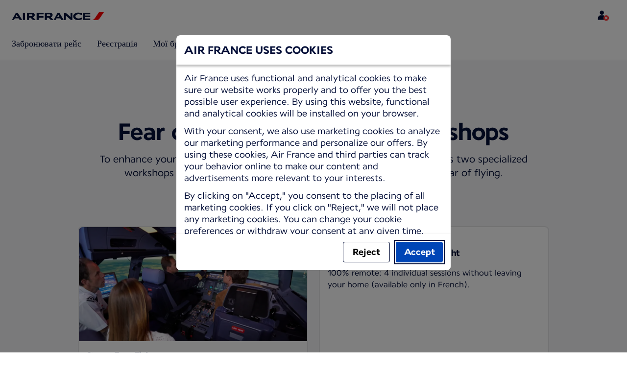

--- FILE ---
content_type: text/html;charset=UTF-8
request_url: https://wwws.airfrance.ua/uk/information/aeroport/gerer-peur-avion
body_size: 80045
content:
<!DOCTYPE html><html lang="uk" class="bwc-page-template-powered" data-beasties-container><head>
    <meta charset="utf-8">
    <base href="/">
    <script>
      var bwTimestampLoadStart = Date.now();

      // Inform relay that we are using our own cookie banner
      window.uses_own_tracking_banner = true;
    </script>

    <meta name="viewport" content="width=device-width, initial-scale=1">
    <meta name="mobile-web-app-capable" content="yes">
    <meta name="apple-mobile-web-app-capable" content="yes">
    <meta name="apple-mobile-web-app-status-bar-style" content="default">
  <link rel="preload" href="https://www.static-af.com/i18n/020bb5580aeefc052260b91e196ed8690433b40dd0b244c53ec2a1c0413812c7/AF/ua/uk/common.json" as="fetch" crossorigin="anonymous" id="labels-preloadcommon"><link rel="stylesheet" href="https://www.static-af.com/assets/css/af.c8404d85c2b93893db4a6706.css" id="bw-stylesheet"><link rel="stylesheet" href="https://www.static-af.com/assets/css/af-print.9f9ff29e5cafe3a501a9762e.css" id="bw-print-stylesheet" media="print"><link rel="icon" href="https://www.static-af.com/assets/af/img/logo-120.png" sizes="120x120"><link rel="icon" href="https://www.static-af.com/assets/af/img/logo-48.png" sizes="48x48"><link rel="manifest" href="https://www.static-af.com/assets/af/manifest.webmanifest"><meta name="theme-color" content="#051039"><meta name="cookie-banner-brand" content="AF"><meta name="cookie-banner-language" content="uk"><meta name="cookie-banner-country" content="UA"><title>Fear of flying: workshops to help manage stress related to flying | Air France, Україна</title><script type="text/javascript" src="https://www.static-af.com/assets/cookie-banner/cookie-banner.js"></script><style ng-app-id="server-app">bwc-page-template[_ngcontent-server-app-c2927697084] > .mat-drawer-container[_ngcontent-server-app-c2927697084], bwc-page-template[_ngcontent-server-app-c2927697084] > .mat-drawer-container[_ngcontent-server-app-c2927697084] > .mat-drawer-content[_ngcontent-server-app-c2927697084]{overflow:initial}bwc-page-template[_ngcontent-server-app-c2927697084]   .bwc-page-template__container[_ngcontent-server-app-c2927697084]{display:flex;width:100%;height:100%;transform:none!important}bwc-page-template[_ngcontent-server-app-c2927697084]   .bwc-page-template__container[_ngcontent-server-app-c2927697084]   .mat-sidenav-content[_ngcontent-server-app-c2927697084], bwc-page-template[_ngcontent-server-app-c2927697084]   .bwc-page-template__container[_ngcontent-server-app-c2927697084]   .mat-sidenav-container[_ngcontent-server-app-c2927697084], bwc-page-template[_ngcontent-server-app-c2927697084]   .bwc-page-template__container[_ngcontent-server-app-c2927697084]   .mat-drawer-content[_ngcontent-server-app-c2927697084]{transform:none!important}bwc-page-template[_ngcontent-server-app-c2927697084]   .bwc-page-template__container[_ngcontent-server-app-c2927697084] > .mat-drawer-content[_ngcontent-server-app-c2927697084]{flex:1 0 auto;flex-direction:column;width:100%}bwc-page-template[_ngcontent-server-app-c2927697084]   .bwc-page-template__container[_ngcontent-server-app-c2927697084]   footer[_ngcontent-server-app-c2927697084]{z-index:0}bwc-page-template[_ngcontent-server-app-c2927697084]   .bwc-page-template__navigation[_ngcontent-server-app-c2927697084]{display:block;height:100%}bwc-page-template[_ngcontent-server-app-c2927697084]   .bwc-page-template__content[_ngcontent-server-app-c2927697084]{display:flex;flex-direction:column;height:inherit}bwc-page-template[_ngcontent-server-app-c2927697084]   .bwc-page-template__content__sticky-header[_ngcontent-server-app-c2927697084]{z-index:1;top:0;width:100%;transition:transform .18s ease-in;border-bottom:var(--aero-border-width-default, 1px) solid var(--aero-color-border-default, #d4d8da);background-color:var(--aero-color-surface-default)}bwc-page-template[_ngcontent-server-app-c2927697084]   .bwc-page-template__content__sticky-header[_ngcontent-server-app-c2927697084]   bwc-subheader[_ngcontent-server-app-c2927697084]   .mat-toolbar[_ngcontent-server-app-c2927697084]{box-shadow:none}bwc-page-template[_ngcontent-server-app-c2927697084]   .bwc-page-template__content__sticky-header[_ngcontent-server-app-c2927697084]   bwc-logo-header[_ngcontent-server-app-c2927697084]   .mat-toolbar[_ngcontent-server-app-c2927697084]{box-shadow:none}bwc-page-template[_ngcontent-server-app-c2927697084]   .bwc-page-template__content__sticky-header__toptasks[_ngcontent-server-app-c2927697084]{display:none;background-color:var(--bwc-palette-white)}@media (min-width: 960px){bwc-page-template[_ngcontent-server-app-c2927697084]   .bwc-page-template__content__sticky-header__toptasks[_ngcontent-server-app-c2927697084]{display:block}}bwc-page-template[_ngcontent-server-app-c2927697084]   .bwc-page-template__content__sticky-header-collapsed[_ngcontent-server-app-c2927697084]{transform:translateY(-56px)}bwc-page-template[_ngcontent-server-app-c2927697084]   .bwc-page-template__content__sticky-header-collapsed[_ngcontent-server-app-c2927697084]   .bwc-logo-header__container--hide-collapsed[_ngcontent-server-app-c2927697084]{display:none}bwc-page-template[_ngcontent-server-app-c2927697084]   .bwc-page-template__content__sticky-top-tasks[_ngcontent-server-app-c2927697084]{display:block;position:sticky;z-index:1;bottom:0;width:100%;padding-bottom:env(safe-area-inset-bottom);border-top:var(--aero-border-width-default) solid var(--aero-color-border-default)}@media (min-width: 960px){bwc-page-template[_ngcontent-server-app-c2927697084]   .bwc-page-template__content__sticky-top-tasks[_ngcontent-server-app-c2927697084]{display:none;height:0;overflow:hidden}}bwc-page-template[_ngcontent-server-app-c2927697084]   .bwc-page-template__content__main-view[_ngcontent-server-app-c2927697084]{position:relative;z-index:0;flex-grow:1;flex-shrink:0}bwc-page-template[_ngcontent-server-app-c2927697084]   .bwc-page-template__content[_ngcontent-server-app-c2927697084]   bwc-legal-footer[_ngcontent-server-app-c2927697084]{flex-grow:0;flex-shrink:0}bwc-page-template[_ngcontent-server-app-c2927697084]   .bwc-page-template__sidenav[_ngcontent-server-app-c2927697084]{width:280px}@media (max-width: 599px){bwc-page-template[_ngcontent-server-app-c2927697084]   .bwc-page-template__sidenav[_ngcontent-server-app-c2927697084]{width:100%;box-shadow:none}}@media (min-width: 600px){bwc-page-template[_ngcontent-server-app-c2927697084]   .bwc-page-template__sidenav[_ngcontent-server-app-c2927697084]{width:100%;box-shadow:none}}bwc-page-template[_ngcontent-server-app-c2927697084]   .bwc-page-template__sidenav__divider[_ngcontent-server-app-c2927697084]{display:block;margin:0;border:var(--aero-border-width-default, 1px) solid var(--aero-color-border-default)}bwc-page-template[_ngcontent-server-app-c2927697084]   .bwc-page-template__sidenav__alllinks[_ngcontent-server-app-c2927697084]{margin-top:16px;margin-left:40px}bwc-page-template[_ngcontent-server-app-c2927697084]   .bwc-page-template__sidenav__enabler[_ngcontent-server-app-c2927697084]{padding:0 20px}bwc-page-template[_ngcontent-server-app-c2927697084]   .bwc-page-template__sidenav__enabler[_ngcontent-server-app-c2927697084]   button[_ngcontent-server-app-c2927697084]{width:100%;min-height:56px;padding:0 20px}bwc-page-template[_ngcontent-server-app-c2927697084]   .bwc-page-template__sidenav__enabler[_ngcontent-server-app-c2927697084]   button__button-flag-wrapper[_ngcontent-server-app-c2927697084]{display:flex;align-items:center;justify-content:left}bwc-page-template[_ngcontent-server-app-c2927697084]   .bwc-page-template__sidenav__enabler[_ngcontent-server-app-c2927697084]   button__button-flag-wrapper__left-icon[_ngcontent-server-app-c2927697084]{margin-right:8px}bwc-page-template[_ngcontent-server-app-c2927697084]   .bwc-page-template__sidenav__close-button[_ngcontent-server-app-c2927697084]{padding:16px}bwc-page-template[_ngcontent-server-app-c2927697084]   .bwc-page-template__sidenav[_ngcontent-server-app-c2927697084]   bwc-multi-list[_ngcontent-server-app-c2927697084]:not([horizontal])   .bwc-multi-list-item[_ngcontent-server-app-c2927697084]   .mdc-list-item[_ngcontent-server-app-c2927697084]{height:auto;min-height:48px}bwc-page-template[_ngcontent-server-app-c2927697084]   .bwc-page-template__sidenav[_ngcontent-server-app-c2927697084]   bwc-multi-list[_ngcontent-server-app-c2927697084]:not([horizontal])   .bwc-multi-list-item[_ngcontent-server-app-c2927697084]   .mdc-list-item__content[_ngcontent-server-app-c2927697084]{padding:0}bwc-page-template[_ngcontent-server-app-c2927697084]   .bwc-page-template__sidenav[_ngcontent-server-app-c2927697084]   bwc-multi-list[_ngcontent-server-app-c2927697084]:not([horizontal])   .bwc-multi-list-item__button[_ngcontent-server-app-c2927697084], bwc-page-template[_ngcontent-server-app-c2927697084]   .bwc-page-template__sidenav[_ngcontent-server-app-c2927697084]   bwc-multi-list[_ngcontent-server-app-c2927697084]:not([horizontal])   .bwc-multi-list-item__link[_ngcontent-server-app-c2927697084]{box-sizing:border-box;min-height:24px;text-decoration:none;white-space:normal}bwc-page-template[_ngcontent-server-app-c2927697084]   .bwc-page-template__sidenav[_ngcontent-server-app-c2927697084]   bwc-multi-list[_ngcontent-server-app-c2927697084]:not([horizontal])   .bwc-multi-list-item__icon[_ngcontent-server-app-c2927697084]{margin-right:16px}bwc-page-template[_ngcontent-server-app-c2927697084]   .bwc-page-template__sidenav[_ngcontent-server-app-c2927697084]   bwc-multi-list[_ngcontent-server-app-c2927697084]:not([horizontal])   .bwc-multi-list-item__link--active[_ngcontent-server-app-c2927697084]{padding-left:36px;border-left:4px solid transparent}bwc-page-template[_ngcontent-server-app-c2927697084]   .bwc-page-template__notification.bwc-notification[_ngcontent-server-app-c2927697084]   .bwc-notification__container[_ngcontent-server-app-c2927697084]{flex-basis:1440px;flex-grow:0;margin:0 auto}bwc-page-template[_ngcontent-server-app-c2927697084]   .bwc-page-template__notification.bwc-notification__linklist[_ngcontent-server-app-c2927697084]{margin:0;list-style:none}bwc-page-template[_ngcontent-server-app-c2927697084]   .bwc-page-template__notification.bwc-notification__linklist[_ngcontent-server-app-c2927697084]   a[_ngcontent-server-app-c2927697084]{margin-left:8px}bwc-page-template[_ngcontent-server-app-c2927697084]   .bwc-page-template__side-panel-container[_ngcontent-server-app-c2927697084]{position:relative;height:100%;gap:16px}bwc-page-template[_ngcontent-server-app-c2927697084]   .bwc-page-template__side-panel[_ngcontent-server-app-c2927697084]{position:absolute;left:0;width:100%}bwc-page-template[_ngcontent-server-app-c2927697084]   .bwc-page-template__side-panel.slide-right[_ngcontent-server-app-c2927697084]{animation:_ngcontent-server-app-c2927697084_slideInRight .4s forwards}bwc-page-template[_ngcontent-server-app-c2927697084]   .bwc-page-template__side-panel.slide-left[_ngcontent-server-app-c2927697084]{animation:_ngcontent-server-app-c2927697084_slideInLeft .4s forwards}@keyframes _ngcontent-server-app-c2927697084_slideInRight{0%{transform:translate(100%);opacity:0}to{transform:translate(0);opacity:1}}@keyframes _ngcontent-server-app-c2927697084_slideInLeft{0%{transform:translate(-100%);opacity:0}to{transform:translate(0);opacity:1}}bwc-page-template[_ngcontent-server-app-c2927697084]   .bwc-page-template__side-panel-section[_ngcontent-server-app-c2927697084]{display:flex;flex-flow:column;margin:16px;gap:16px}bwc-page-template[_ngcontent-server-app-c2927697084]   .bwc-page-template__side-panel-category-wrapper[_ngcontent-server-app-c2927697084]{display:flex;flex-direction:column;align-items:flex-start;gap:var(--aero-space-lg, 24px);list-style:none}bwc-page-template[_ngcontent-server-app-c2927697084]   .bwc-page-template__side-panel-category-wrapper[_ngcontent-server-app-c2927697084]   li[_ngcontent-server-app-c2927697084]{width:100%}bwc-page-template[_ngcontent-server-app-c2927697084]   .bwc-page-template__side-panel-category-wrapper.bwc-page-template__side-panel-level-0[_ngcontent-server-app-c2927697084]{gap:0}@media (min-width: 960px){bwc-page-template[_ngcontent-server-app-c2927697084]   .bwc-page-template__side-panel-category-wrapper[_ngcontent-server-app-c2927697084]{gap:var(--aero-space-lg, 24px)}bwc-page-template[_ngcontent-server-app-c2927697084]   .bwc-page-template__side-panel-category-wrapper[_ngcontent-server-app-c2927697084]   .bwc-menu-action__link[_ngcontent-server-app-c2927697084], bwc-page-template[_ngcontent-server-app-c2927697084]   .bwc-page-template__side-panel-category-wrapper[_ngcontent-server-app-c2927697084]   .bwc-menu-action__button[_ngcontent-server-app-c2927697084]{justify-content:space-between;width:100%}}bwc-page-template[_ngcontent-server-app-c2927697084]   .bwc-page-template__side-panel-category[_ngcontent-server-app-c2927697084]{display:flex;flex-direction:column;align-items:flex-start;width:100%;gap:var(--aero-space-fix-xs, 8px)}bwc-page-template[_ngcontent-server-app-c2927697084]   .bwc-page-template__side-panel-category[_ngcontent-server-app-c2927697084]   .bwc-submenu-overlay__category-name[_ngcontent-server-app-c2927697084]{padding-left:var(--aero-space-sm, 12px);color:var(--aero-color-text-alternative, #68737a)}bwc-page-template[_ngcontent-server-app-c2927697084]   .bwc-page-template__side-panel-category__links[_ngcontent-server-app-c2927697084]{width:100%}bwc-page-template[_ngcontent-server-app-c2927697084]   .bwc-page-template__side-panel-category__links[_ngcontent-server-app-c2927697084]   ul[_ngcontent-server-app-c2927697084]{list-style:none}bwc-page-template[_ngcontent-server-app-c2927697084]   .bwc-page-template__container-spacer[_ngcontent-server-app-c2927697084]{height:8px}html.bwc-page-template-powered[_ngcontent-server-app-c2927697084]{display:flex;min-height:100%}html.bwc-page-template-powered[_ngcontent-server-app-c2927697084]   body[_ngcontent-server-app-c2927697084]{flex:1 1 100%;max-width:100%}</style><style ng-app-id="server-app">.mat-drawer-container{position:relative;z-index:1;color:var(--mat-sidenav-content-text-color, var(--mat-sys-on-background));background-color:var(--mat-sidenav-content-background-color, var(--mat-sys-background));box-sizing:border-box;display:block;overflow:hidden}.mat-drawer-container[fullscreen]{top:0;left:0;right:0;bottom:0;position:absolute}.mat-drawer-container[fullscreen].mat-drawer-container-has-open{overflow:hidden}.mat-drawer-container.mat-drawer-container-explicit-backdrop .mat-drawer-side{z-index:3}.mat-drawer-container.ng-animate-disabled .mat-drawer-backdrop,.mat-drawer-container.ng-animate-disabled .mat-drawer-content,.ng-animate-disabled .mat-drawer-container .mat-drawer-backdrop,.ng-animate-disabled .mat-drawer-container .mat-drawer-content{transition:none}.mat-drawer-backdrop{top:0;left:0;right:0;bottom:0;position:absolute;display:block;z-index:3;visibility:hidden}.mat-drawer-backdrop.mat-drawer-shown{visibility:visible;background-color:var(--mat-sidenav-scrim-color, color-mix(in srgb, var(--mat-sys-neutral-variant20) 40%, transparent))}.mat-drawer-transition .mat-drawer-backdrop{transition-duration:400ms;transition-timing-function:cubic-bezier(0.25, 0.8, 0.25, 1);transition-property:background-color,visibility}@media(forced-colors: active){.mat-drawer-backdrop{opacity:.5}}.mat-drawer-content{position:relative;z-index:1;display:block;height:100%;overflow:auto}.mat-drawer-content.mat-drawer-content-hidden{opacity:0}.mat-drawer-transition .mat-drawer-content{transition-duration:400ms;transition-timing-function:cubic-bezier(0.25, 0.8, 0.25, 1);transition-property:transform,margin-left,margin-right}.mat-drawer{position:relative;z-index:4;color:var(--mat-sidenav-container-text-color, var(--mat-sys-on-surface-variant));box-shadow:var(--mat-sidenav-container-elevation-shadow, none);background-color:var(--mat-sidenav-container-background-color, var(--mat-sys-surface));border-top-right-radius:var(--mat-sidenav-container-shape, var(--mat-sys-corner-large));border-bottom-right-radius:var(--mat-sidenav-container-shape, var(--mat-sys-corner-large));width:var(--mat-sidenav-container-width, 360px);display:block;position:absolute;top:0;bottom:0;z-index:3;outline:0;box-sizing:border-box;overflow-y:auto;transform:translate3d(-100%, 0, 0)}@media(forced-colors: active){.mat-drawer,[dir=rtl] .mat-drawer.mat-drawer-end{border-right:solid 1px currentColor}}@media(forced-colors: active){[dir=rtl] .mat-drawer,.mat-drawer.mat-drawer-end{border-left:solid 1px currentColor;border-right:none}}.mat-drawer.mat-drawer-side{z-index:2}.mat-drawer.mat-drawer-end{right:0;transform:translate3d(100%, 0, 0);border-top-left-radius:var(--mat-sidenav-container-shape, var(--mat-sys-corner-large));border-bottom-left-radius:var(--mat-sidenav-container-shape, var(--mat-sys-corner-large));border-top-right-radius:0;border-bottom-right-radius:0}[dir=rtl] .mat-drawer{border-top-left-radius:var(--mat-sidenav-container-shape, var(--mat-sys-corner-large));border-bottom-left-radius:var(--mat-sidenav-container-shape, var(--mat-sys-corner-large));border-top-right-radius:0;border-bottom-right-radius:0;transform:translate3d(100%, 0, 0)}[dir=rtl] .mat-drawer.mat-drawer-end{border-top-right-radius:var(--mat-sidenav-container-shape, var(--mat-sys-corner-large));border-bottom-right-radius:var(--mat-sidenav-container-shape, var(--mat-sys-corner-large));border-top-left-radius:0;border-bottom-left-radius:0;left:0;right:auto;transform:translate3d(-100%, 0, 0)}.mat-drawer-transition .mat-drawer{transition:transform 400ms cubic-bezier(0.25, 0.8, 0.25, 1)}.mat-drawer:not(.mat-drawer-opened):not(.mat-drawer-animating){visibility:hidden;box-shadow:none}.mat-drawer:not(.mat-drawer-opened):not(.mat-drawer-animating) .mat-drawer-inner-container{display:none}.mat-drawer.mat-drawer-opened.mat-drawer-opened{transform:none}.mat-drawer-side{box-shadow:none;border-right-color:var(--mat-sidenav-container-divider-color, transparent);border-right-width:1px;border-right-style:solid}.mat-drawer-side.mat-drawer-end{border-left-color:var(--mat-sidenav-container-divider-color, transparent);border-left-width:1px;border-left-style:solid;border-right:none}[dir=rtl] .mat-drawer-side{border-left-color:var(--mat-sidenav-container-divider-color, transparent);border-left-width:1px;border-left-style:solid;border-right:none}[dir=rtl] .mat-drawer-side.mat-drawer-end{border-right-color:var(--mat-sidenav-container-divider-color, transparent);border-right-width:1px;border-right-style:solid;border-left:none}.mat-drawer-inner-container{width:100%;height:100%;overflow:auto}.mat-sidenav-fixed{position:fixed}
</style><style ng-app-id="server-app">.mat-toolbar{background:var(--mat-toolbar-container-background-color, var(--mat-sys-surface));color:var(--mat-toolbar-container-text-color, var(--mat-sys-on-surface))}.mat-toolbar,.mat-toolbar h1,.mat-toolbar h2,.mat-toolbar h3,.mat-toolbar h4,.mat-toolbar h5,.mat-toolbar h6{font-family:var(--mat-toolbar-title-text-font, var(--mat-sys-title-large-font));font-size:var(--mat-toolbar-title-text-size, var(--mat-sys-title-large-size));line-height:var(--mat-toolbar-title-text-line-height, var(--mat-sys-title-large-line-height));font-weight:var(--mat-toolbar-title-text-weight, var(--mat-sys-title-large-weight));letter-spacing:var(--mat-toolbar-title-text-tracking, var(--mat-sys-title-large-tracking));margin:0}@media(forced-colors: active){.mat-toolbar{outline:solid 1px}}.mat-toolbar .mat-form-field-underline,.mat-toolbar .mat-form-field-ripple,.mat-toolbar .mat-focused .mat-form-field-ripple{background-color:currentColor}.mat-toolbar .mat-form-field-label,.mat-toolbar .mat-focused .mat-form-field-label,.mat-toolbar .mat-select-value,.mat-toolbar .mat-select-arrow,.mat-toolbar .mat-form-field.mat-focused .mat-select-arrow{color:inherit}.mat-toolbar .mat-input-element{caret-color:currentColor}.mat-toolbar .mat-mdc-button-base.mat-mdc-button-base.mat-unthemed{--mat-button-text-label-text-color: var(--mat-toolbar-container-text-color, var(--mat-sys-on-surface));--mat-button-outlined-label-text-color: var(--mat-toolbar-container-text-color, var(--mat-sys-on-surface))}.mat-toolbar-row,.mat-toolbar-single-row{display:flex;box-sizing:border-box;padding:0 16px;width:100%;flex-direction:row;align-items:center;white-space:nowrap;height:var(--mat-toolbar-standard-height, 64px)}@media(max-width: 599px){.mat-toolbar-row,.mat-toolbar-single-row{height:var(--mat-toolbar-mobile-height, 56px)}}.mat-toolbar-multiple-rows{display:flex;box-sizing:border-box;flex-direction:column;width:100%;min-height:var(--mat-toolbar-standard-height, 64px)}@media(max-width: 599px){.mat-toolbar-multiple-rows{min-height:var(--mat-toolbar-mobile-height, 56px)}}
</style><style ng-app-id="server-app">[_nghost-server-app-c1796863498]{display:inline-block;line-height:0}[_nghost-server-app-c1796863498]   img[_ngcontent-server-app-c1796863498]{display:inline-block}</style><style ng-app-id="server-app">[_nghost-server-app-c28159107]{display:block;position:relative}[_nghost-server-app-c28159107]   button[_ngcontent-server-app-c28159107]{line-height:0}[_nghost-server-app-c28159107]   .bwc-logo-header[_ngcontent-server-app-c28159107]{align-items:center;height:auto;padding:var(--aero-space-xs, 8px) var(--aero-space-xs, 8px) 0 var(--aero-space-xs, 8px)}@media (max-width: 599px){[_nghost-server-app-c28159107]   .bwc-logo-header[_ngcontent-server-app-c28159107]{display:flex;align-items:center;align-self:stretch;justify-content:space-between}}@media (min-width: 960px){[_nghost-server-app-c28159107]   .bwc-logo-header[_ngcontent-server-app-c28159107]{height:auto;padding:var(--aero-space-2xs, 8px) var(--aero-space-md, 24px) 0 var(--aero-space-md, 24px)}}@media (min-width: 768px){[_nghost-server-app-c28159107]   .bwc-logo-header[_ngcontent-server-app-c28159107]   .bwc-logo-header__label-login[_ngcontent-server-app-c28159107], [_nghost-server-app-c28159107]   .bwc-logo-header[_ngcontent-server-app-c28159107]   .bwc-logo-header__label-enrol[_ngcontent-server-app-c28159107]{display:inline;text-transform:none}[_nghost-server-app-c28159107]   .bwc-logo-header[_ngcontent-server-app-c28159107]   .bwc-logo-header__button-countrylang[_ngcontent-server-app-c28159107]{display:block}[_nghost-server-app-c28159107]   .bwc-logo-header[_ngcontent-server-app-c28159107]   .bwc-logo-header__redirection-notice-container__language[_ngcontent-server-app-c28159107]{display:block}[_nghost-server-app-c28159107]   .bwc-logo-header[_ngcontent-server-app-c28159107]   .bwc-logo-header__redirection-notice-container__menu[_ngcontent-server-app-c28159107]{display:none}[_nghost-server-app-c28159107]   .bwc-logo-header[_ngcontent-server-app-c28159107]   .bwc-logo-header__enrol-button[_ngcontent-server-app-c28159107]{display:inline-block}}@media (min-width: 600px){[_nghost-server-app-c28159107]   .bwc-logo-header__button-container[_ngcontent-server-app-c28159107]{position:relative}}[_nghost-server-app-c28159107]   .bwc-logo-header__redirection-notice-container[_ngcontent-server-app-c28159107]{position:absolute;z-index:101;top:48px;right:5px;left:5px;border-radius:2px;box-shadow:0 4px 4px #0000003d,0 0 4px #0000001f}@media (min-width: 600px){[_nghost-server-app-c28159107]   .bwc-logo-header__redirection-notice-container[_ngcontent-server-app-c28159107]{width:350px}[_nghost-server-app-c28159107]   .bwc-logo-header__redirection-notice-container__language[_ngcontent-server-app-c28159107]{right:0;left:auto}[_nghost-server-app-c28159107]   .bwc-logo-header__redirection-notice-container__language[_ngcontent-server-app-c28159107]:before{right:40px;left:auto}[_nghost-server-app-c28159107]   .bwc-logo-header__redirection-notice-container__menu[_ngcontent-server-app-c28159107]{right:auto;left:-10px}[_nghost-server-app-c28159107]   .bwc-logo-header__redirection-notice-container__menu[_ngcontent-server-app-c28159107]:before{left:10px}}[_nghost-server-app-c28159107]   .bwc-logo-header__redirection-notice-container[_ngcontent-server-app-c28159107]:before{content:"";display:block;position:absolute;top:-10px;width:0;height:0;border-right:20px solid transparent;border-left:20px solid transparent}[_nghost-server-app-c28159107]   .bwc-logo-header__logo-container[_ngcontent-server-app-c28159107]{display:flex;flex:1 1 auto;flex-wrap:wrap;align-self:center;margin-top:0;padding-left:var(--aero-space-fix-xs, 8px)}@media (min-width: 960px){[_nghost-server-app-c28159107]   .bwc-logo-header__logo-container[_ngcontent-server-app-c28159107]{padding-left:0}}[_nghost-server-app-c28159107]   .bwc-logo-header__logo-container-link[_ngcontent-server-app-c28159107]{display:inline-flex}[_nghost-server-app-c28159107]   .bwc-logo-header__logo-container-link[_ngcontent-server-app-c28159107]:focus-visible, [_nghost-server-app-c28159107]   .bwc-logo-header__logo-container-link[_ngcontent-server-app-c28159107]:focus{z-index:10;border:none;border-radius:var(--aero-border-radius-default);outline:var(--aero-outline-width-default) solid var(--aero-color-outline-default)!important;outline-offset:var(--aero-outline-width-default);box-shadow:none!important}[_nghost-server-app-c28159107]   .bwc-logo-header__logo-container[_ngcontent-server-app-c28159107]   h1[_ngcontent-server-app-c28159107]{display:inline-flex}[_nghost-server-app-c28159107]   .bwc-logo-header__spacer[_ngcontent-server-app-c28159107]{flex:1 1 auto}[_nghost-server-app-c28159107]   .bwc-logo-header__action-menu-container[_ngcontent-server-app-c28159107]{display:flex;gap:var(--aero-space-fix-2xs);align-items:center}@media (max-width: 599px){[_nghost-server-app-c28159107]   .bwc-logo-header__action-menu-container[_ngcontent-server-app-c28159107]{gap:var(--aero-space-fix-2xs)}}[_nghost-server-app-c28159107]   .bwc-logo-header__action-menu-container[_ngcontent-server-app-c28159107]   bwc-menu-action[_ngcontent-server-app-c28159107]{width:auto}[_nghost-server-app-c28159107]   .bwc-logo-header__logo[_ngcontent-server-app-c28159107]{display:inline-block;align-self:center;background-color:transparent;background-repeat:no-repeat;background-position:left center;background-size:100% auto}@media (min-width: 960px){[_nghost-server-app-c28159107]   .bwc-logo-header__logo[_ngcontent-server-app-c28159107]{background-position:left bottom}}[_nghost-server-app-c28159107]   .bwc-logo-header__enrol-container[_ngcontent-server-app-c28159107]{display:none}@media (min-width: 1280px){[_nghost-server-app-c28159107]   .bwc-logo-header__enrol-container[_ngcontent-server-app-c28159107]{display:block}}[_nghost-server-app-c28159107]   .bwc-logo-header[_ngcontent-server-app-c28159107]   button.bwc-logo-header__button-countrylang[_ngcontent-server-app-c28159107]:not(:hover), [_nghost-server-app-c28159107]   .bwc-logo-header[_ngcontent-server-app-c28159107]   button.bwc-logo-header__auth-menu-button[_ngcontent-server-app-c28159107]:not(:hover), [_nghost-server-app-c28159107]   .bwc-logo-header[_ngcontent-server-app-c28159107]   button.bwc-logo-header__login-button[_ngcontent-server-app-c28159107]:not(:hover), [_nghost-server-app-c28159107]   .bwc-logo-header[_ngcontent-server-app-c28159107]   button.bwc-logo-header__enrol-button[_ngcontent-server-app-c28159107]:not(:hover), [_nghost-server-app-c28159107]   .bwc-logo-header[_ngcontent-server-app-c28159107]   button.bwc-logo-header__user-profile-info[_ngcontent-server-app-c28159107]:not(:hover){background-color:unset;color:inherit}[_nghost-server-app-c28159107]   .bwc-logo-header__auth-menu-button[_ngcontent-server-app-c28159107], [_nghost-server-app-c28159107]   .bwc-logo-header__login-button[_ngcontent-server-app-c28159107], [_nghost-server-app-c28159107]   .bwc-logo-header__enrol-button[_ngcontent-server-app-c28159107], [_nghost-server-app-c28159107]   .bwc-logo-header__button-countrylang[_ngcontent-server-app-c28159107], [_nghost-server-app-c28159107]   .bwc-logo-header__label-login[_ngcontent-server-app-c28159107], [_nghost-server-app-c28159107]   .bwc-logo-header__label-enrol[_ngcontent-server-app-c28159107], [_nghost-server-app-c28159107]   .bwc-logo-header__label-countrylang[_ngcontent-server-app-c28159107]{text-transform:none}.bw-kl   [_nghost-server-app-c28159107]   .bwc-logo-header__auth-menu-button[_ngcontent-server-app-c28159107], .bw-kl   [_nghost-server-app-c28159107]   .bwc-logo-header__login-button[_ngcontent-server-app-c28159107], .bw-kl   [_nghost-server-app-c28159107]   .bwc-logo-header__enrol-button[_ngcontent-server-app-c28159107], .bw-kl   [_nghost-server-app-c28159107]   .bwc-logo-header__button-countrylang[_ngcontent-server-app-c28159107], .bw-kl   [_nghost-server-app-c28159107]   .bwc-logo-header__label-login[_ngcontent-server-app-c28159107], .bw-kl   [_nghost-server-app-c28159107]   .bwc-logo-header__label-enrol[_ngcontent-server-app-c28159107], .bw-kl   [_nghost-server-app-c28159107]   .bwc-logo-header__label-countrylang[_ngcontent-server-app-c28159107]{color:var(--bwc-palette-primary-900)}@media (max-width: 599px){[_nghost-server-app-c28159107]   .bwc-logo-header__label-login[_ngcontent-server-app-c28159107]{display:none}}[_nghost-server-app-c28159107]   .bwc-logo-header__button-countrylang[_ngcontent-server-app-c28159107]{display:none}[_nghost-server-app-c28159107]   .bwc-logo-header__redirection-notice-container__language[_ngcontent-server-app-c28159107]{display:none}[_nghost-server-app-c28159107]   .bwc-logo-header__redirection-notice-container__menu[_ngcontent-server-app-c28159107]{display:block}[_nghost-server-app-c28159107]   .bwc-logo-header__user-initials[_ngcontent-server-app-c28159107]{align-content:center;padding:4px 0}@media (min-width: 600px){[_nghost-server-app-c28159107]   .bwc-logo-header__user-initials[_ngcontent-server-app-c28159107]{padding:8px 0}}[_nghost-server-app-c28159107]   .bwc-logo-header__user-avatar[_ngcontent-server-app-c28159107]{padding:8px 0}[_nghost-server-app-c28159107]   .bwc-logo-header__user-name[_ngcontent-server-app-c28159107]{display:block;line-height:1.2}[_nghost-server-app-c28159107]   .bwc-logo-header__user-profile-type-container[_ngcontent-server-app-c28159107]{display:none}@media (min-width: 768px){[_nghost-server-app-c28159107]   .bwc-logo-header__user-profile-type-container[_ngcontent-server-app-c28159107]{display:flex}}[_nghost-server-app-c28159107]   .bwc-logo-header__expand-status[_ngcontent-server-app-c28159107]{padding:8px 0 0 16px}@media (min-width: 960px){[_nghost-server-app-c28159107]   .bwc-logo-header__hamburger-nav[_ngcontent-server-app-c28159107]{display:none}}@media (min-width: 960px){[_nghost-server-app-c28159107]   .bwc-logo-header__button-menu[_ngcontent-server-app-c28159107]{display:none}}[_nghost-server-app-c28159107]   .bwc-logo-header__button-menu.mdc-icon-button[_ngcontent-server-app-c28159107]{min-width:40px;min-height:40px}[_nghost-server-app-c28159107]   .bwc-logo-header__button-menu[_ngcontent-server-app-c28159107]   .mat-mdc-button-persistent-ripple[_ngcontent-server-app-c28159107]{border-radius:2px}[_nghost-server-app-c28159107]   .bwc-logo-header__flyingblue-extra[_ngcontent-server-app-c28159107]{margin-left:4px}.bwc-small-header[_nghost-server-app-c28159107]   .bwc-logo-header__button-menu[_ngcontent-server-app-c28159107]{margin-right:0}.bwc-small-header[_nghost-server-app-c28159107]   .bwc-logo-header__logo[_ngcontent-server-app-c28159107]{background-position:left center}[_nghost-server-app-c28159107]   .bwc-logo-header__profile-list[_ngcontent-server-app-c28159107]   .mat-mdc-list[_ngcontent-server-app-c28159107]   .mdc-list-item[_ngcontent-server-app-c28159107]{height:auto}[_nghost-server-app-c28159107]   .bwc-logo-header__profile-list[_ngcontent-server-app-c28159107]   .mat-mdc-list[_ngcontent-server-app-c28159107]   .mdc-list-item[_ngcontent-server-app-c28159107]   .bwc-multi-list__button[_ngcontent-server-app-c28159107]{height:auto;padding:16px 24px;line-height:normal}.bwc-logo-header__user-profile-button[_ngcontent-server-app-c28159107]{display:inline-block;box-sizing:border-box;width:32px;height:32px;border-radius:50%;text-align:center}@media (min-width: 600px){.bwc-logo-header__user-profile-button[_ngcontent-server-app-c28159107]{width:40px;height:40px;padding:8px 0}}.bwc-logo-header__user-profile-type__logo-wrapper[_ngcontent-server-app-c28159107]{display:flex;align-items:center}</style><style ng-app-id="server-app">.bwc-skiplink[_nghost-server-app-c1894850802]{position:fixed;z-index:1;left:8px;transform:translateY(-54px)}.bwc-skiplink[_nghost-server-app-c1894850802]   a[_ngcontent-server-app-c1894850802]{top:0;transition:transform .2s ease-in;opacity:0}.bwc-skiplink[_nghost-server-app-c1894850802]   a.mat-raised-button.mat-primary[_ngcontent-server-app-c1894850802]{text-transform:uppercase}.bw-kl   .bwc-skiplink[_nghost-server-app-c1894850802]   a.mat-raised-button.mat-primary[_ngcontent-server-app-c1894850802]{border-radius:0}.bwc-skiplink[_nghost-server-app-c1894850802]   a[_ngcontent-server-app-c1894850802]:focus{transform:translateY(62px);opacity:1}</style><style ng-app-id="server-app">.mat-mdc-button-base{text-decoration:none}.mat-mdc-button-base .mat-icon{min-height:fit-content;flex-shrink:0}.mdc-button{-webkit-user-select:none;user-select:none;position:relative;display:inline-flex;align-items:center;justify-content:center;box-sizing:border-box;min-width:64px;border:none;outline:none;line-height:inherit;-webkit-appearance:none;overflow:visible;vertical-align:middle;background:rgba(0,0,0,0);padding:0 8px}.mdc-button::-moz-focus-inner{padding:0;border:0}.mdc-button:active{outline:none}.mdc-button:hover{cursor:pointer}.mdc-button:disabled{cursor:default;pointer-events:none}.mdc-button[hidden]{display:none}.mdc-button .mdc-button__label{position:relative}.mat-mdc-button{padding:0 var(--mat-button-text-horizontal-padding, 12px);height:var(--mat-button-text-container-height, 40px);font-family:var(--mat-button-text-label-text-font, var(--mat-sys-label-large-font));font-size:var(--mat-button-text-label-text-size, var(--mat-sys-label-large-size));letter-spacing:var(--mat-button-text-label-text-tracking, var(--mat-sys-label-large-tracking));text-transform:var(--mat-button-text-label-text-transform);font-weight:var(--mat-button-text-label-text-weight, var(--mat-sys-label-large-weight))}.mat-mdc-button,.mat-mdc-button .mdc-button__ripple{border-radius:var(--mat-button-text-container-shape, var(--mat-sys-corner-full))}.mat-mdc-button:not(:disabled){color:var(--mat-button-text-label-text-color, var(--mat-sys-primary))}.mat-mdc-button[disabled],.mat-mdc-button.mat-mdc-button-disabled{cursor:default;pointer-events:none;color:var(--mat-button-text-disabled-label-text-color, color-mix(in srgb, var(--mat-sys-on-surface) 38%, transparent))}.mat-mdc-button.mat-mdc-button-disabled-interactive{pointer-events:auto}.mat-mdc-button:has(.material-icons,mat-icon,[matButtonIcon]){padding:0 var(--mat-button-text-with-icon-horizontal-padding, 16px)}.mat-mdc-button>.mat-icon{margin-right:var(--mat-button-text-icon-spacing, 8px);margin-left:var(--mat-button-text-icon-offset, -4px)}[dir=rtl] .mat-mdc-button>.mat-icon{margin-right:var(--mat-button-text-icon-offset, -4px);margin-left:var(--mat-button-text-icon-spacing, 8px)}.mat-mdc-button .mdc-button__label+.mat-icon{margin-right:var(--mat-button-text-icon-offset, -4px);margin-left:var(--mat-button-text-icon-spacing, 8px)}[dir=rtl] .mat-mdc-button .mdc-button__label+.mat-icon{margin-right:var(--mat-button-text-icon-spacing, 8px);margin-left:var(--mat-button-text-icon-offset, -4px)}.mat-mdc-button .mat-ripple-element{background-color:var(--mat-button-text-ripple-color, color-mix(in srgb, var(--mat-sys-primary) calc(var(--mat-sys-pressed-state-layer-opacity) * 100%), transparent))}.mat-mdc-button .mat-mdc-button-persistent-ripple::before{background-color:var(--mat-button-text-state-layer-color, var(--mat-sys-primary))}.mat-mdc-button.mat-mdc-button-disabled .mat-mdc-button-persistent-ripple::before{background-color:var(--mat-button-text-disabled-state-layer-color, var(--mat-sys-on-surface-variant))}.mat-mdc-button:hover>.mat-mdc-button-persistent-ripple::before{opacity:var(--mat-button-text-hover-state-layer-opacity, var(--mat-sys-hover-state-layer-opacity))}.mat-mdc-button.cdk-program-focused>.mat-mdc-button-persistent-ripple::before,.mat-mdc-button.cdk-keyboard-focused>.mat-mdc-button-persistent-ripple::before,.mat-mdc-button.mat-mdc-button-disabled-interactive:focus>.mat-mdc-button-persistent-ripple::before{opacity:var(--mat-button-text-focus-state-layer-opacity, var(--mat-sys-focus-state-layer-opacity))}.mat-mdc-button:active>.mat-mdc-button-persistent-ripple::before{opacity:var(--mat-button-text-pressed-state-layer-opacity, var(--mat-sys-pressed-state-layer-opacity))}.mat-mdc-button .mat-mdc-button-touch-target{position:absolute;top:50%;height:var(--mat-button-text-touch-target-size, 48px);display:var(--mat-button-text-touch-target-display, block);left:0;right:0;transform:translateY(-50%)}.mat-mdc-unelevated-button{transition:box-shadow 280ms cubic-bezier(0.4, 0, 0.2, 1);height:var(--mat-button-filled-container-height, 40px);font-family:var(--mat-button-filled-label-text-font, var(--mat-sys-label-large-font));font-size:var(--mat-button-filled-label-text-size, var(--mat-sys-label-large-size));letter-spacing:var(--mat-button-filled-label-text-tracking, var(--mat-sys-label-large-tracking));text-transform:var(--mat-button-filled-label-text-transform);font-weight:var(--mat-button-filled-label-text-weight, var(--mat-sys-label-large-weight));padding:0 var(--mat-button-filled-horizontal-padding, 24px)}.mat-mdc-unelevated-button>.mat-icon{margin-right:var(--mat-button-filled-icon-spacing, 8px);margin-left:var(--mat-button-filled-icon-offset, -8px)}[dir=rtl] .mat-mdc-unelevated-button>.mat-icon{margin-right:var(--mat-button-filled-icon-offset, -8px);margin-left:var(--mat-button-filled-icon-spacing, 8px)}.mat-mdc-unelevated-button .mdc-button__label+.mat-icon{margin-right:var(--mat-button-filled-icon-offset, -8px);margin-left:var(--mat-button-filled-icon-spacing, 8px)}[dir=rtl] .mat-mdc-unelevated-button .mdc-button__label+.mat-icon{margin-right:var(--mat-button-filled-icon-spacing, 8px);margin-left:var(--mat-button-filled-icon-offset, -8px)}.mat-mdc-unelevated-button .mat-ripple-element{background-color:var(--mat-button-filled-ripple-color, color-mix(in srgb, var(--mat-sys-on-primary) calc(var(--mat-sys-pressed-state-layer-opacity) * 100%), transparent))}.mat-mdc-unelevated-button .mat-mdc-button-persistent-ripple::before{background-color:var(--mat-button-filled-state-layer-color, var(--mat-sys-on-primary))}.mat-mdc-unelevated-button.mat-mdc-button-disabled .mat-mdc-button-persistent-ripple::before{background-color:var(--mat-button-filled-disabled-state-layer-color, var(--mat-sys-on-surface-variant))}.mat-mdc-unelevated-button:hover>.mat-mdc-button-persistent-ripple::before{opacity:var(--mat-button-filled-hover-state-layer-opacity, var(--mat-sys-hover-state-layer-opacity))}.mat-mdc-unelevated-button.cdk-program-focused>.mat-mdc-button-persistent-ripple::before,.mat-mdc-unelevated-button.cdk-keyboard-focused>.mat-mdc-button-persistent-ripple::before,.mat-mdc-unelevated-button.mat-mdc-button-disabled-interactive:focus>.mat-mdc-button-persistent-ripple::before{opacity:var(--mat-button-filled-focus-state-layer-opacity, var(--mat-sys-focus-state-layer-opacity))}.mat-mdc-unelevated-button:active>.mat-mdc-button-persistent-ripple::before{opacity:var(--mat-button-filled-pressed-state-layer-opacity, var(--mat-sys-pressed-state-layer-opacity))}.mat-mdc-unelevated-button .mat-mdc-button-touch-target{position:absolute;top:50%;height:var(--mat-button-filled-touch-target-size, 48px);display:var(--mat-button-filled-touch-target-display, block);left:0;right:0;transform:translateY(-50%)}.mat-mdc-unelevated-button:not(:disabled){color:var(--mat-button-filled-label-text-color, var(--mat-sys-on-primary));background-color:var(--mat-button-filled-container-color, var(--mat-sys-primary))}.mat-mdc-unelevated-button,.mat-mdc-unelevated-button .mdc-button__ripple{border-radius:var(--mat-button-filled-container-shape, var(--mat-sys-corner-full))}.mat-mdc-unelevated-button[disabled],.mat-mdc-unelevated-button.mat-mdc-button-disabled{cursor:default;pointer-events:none;color:var(--mat-button-filled-disabled-label-text-color, color-mix(in srgb, var(--mat-sys-on-surface) 38%, transparent));background-color:var(--mat-button-filled-disabled-container-color, color-mix(in srgb, var(--mat-sys-on-surface) 12%, transparent))}.mat-mdc-unelevated-button.mat-mdc-button-disabled-interactive{pointer-events:auto}.mat-mdc-raised-button{transition:box-shadow 280ms cubic-bezier(0.4, 0, 0.2, 1);box-shadow:var(--mat-button-protected-container-elevation-shadow, var(--mat-sys-level1));height:var(--mat-button-protected-container-height, 40px);font-family:var(--mat-button-protected-label-text-font, var(--mat-sys-label-large-font));font-size:var(--mat-button-protected-label-text-size, var(--mat-sys-label-large-size));letter-spacing:var(--mat-button-protected-label-text-tracking, var(--mat-sys-label-large-tracking));text-transform:var(--mat-button-protected-label-text-transform);font-weight:var(--mat-button-protected-label-text-weight, var(--mat-sys-label-large-weight));padding:0 var(--mat-button-protected-horizontal-padding, 24px)}.mat-mdc-raised-button>.mat-icon{margin-right:var(--mat-button-protected-icon-spacing, 8px);margin-left:var(--mat-button-protected-icon-offset, -8px)}[dir=rtl] .mat-mdc-raised-button>.mat-icon{margin-right:var(--mat-button-protected-icon-offset, -8px);margin-left:var(--mat-button-protected-icon-spacing, 8px)}.mat-mdc-raised-button .mdc-button__label+.mat-icon{margin-right:var(--mat-button-protected-icon-offset, -8px);margin-left:var(--mat-button-protected-icon-spacing, 8px)}[dir=rtl] .mat-mdc-raised-button .mdc-button__label+.mat-icon{margin-right:var(--mat-button-protected-icon-spacing, 8px);margin-left:var(--mat-button-protected-icon-offset, -8px)}.mat-mdc-raised-button .mat-ripple-element{background-color:var(--mat-button-protected-ripple-color, color-mix(in srgb, var(--mat-sys-primary) calc(var(--mat-sys-pressed-state-layer-opacity) * 100%), transparent))}.mat-mdc-raised-button .mat-mdc-button-persistent-ripple::before{background-color:var(--mat-button-protected-state-layer-color, var(--mat-sys-primary))}.mat-mdc-raised-button.mat-mdc-button-disabled .mat-mdc-button-persistent-ripple::before{background-color:var(--mat-button-protected-disabled-state-layer-color, var(--mat-sys-on-surface-variant))}.mat-mdc-raised-button:hover>.mat-mdc-button-persistent-ripple::before{opacity:var(--mat-button-protected-hover-state-layer-opacity, var(--mat-sys-hover-state-layer-opacity))}.mat-mdc-raised-button.cdk-program-focused>.mat-mdc-button-persistent-ripple::before,.mat-mdc-raised-button.cdk-keyboard-focused>.mat-mdc-button-persistent-ripple::before,.mat-mdc-raised-button.mat-mdc-button-disabled-interactive:focus>.mat-mdc-button-persistent-ripple::before{opacity:var(--mat-button-protected-focus-state-layer-opacity, var(--mat-sys-focus-state-layer-opacity))}.mat-mdc-raised-button:active>.mat-mdc-button-persistent-ripple::before{opacity:var(--mat-button-protected-pressed-state-layer-opacity, var(--mat-sys-pressed-state-layer-opacity))}.mat-mdc-raised-button .mat-mdc-button-touch-target{position:absolute;top:50%;height:var(--mat-button-protected-touch-target-size, 48px);display:var(--mat-button-protected-touch-target-display, block);left:0;right:0;transform:translateY(-50%)}.mat-mdc-raised-button:not(:disabled){color:var(--mat-button-protected-label-text-color, var(--mat-sys-primary));background-color:var(--mat-button-protected-container-color, var(--mat-sys-surface))}.mat-mdc-raised-button,.mat-mdc-raised-button .mdc-button__ripple{border-radius:var(--mat-button-protected-container-shape, var(--mat-sys-corner-full))}.mat-mdc-raised-button:hover{box-shadow:var(--mat-button-protected-hover-container-elevation-shadow, var(--mat-sys-level2))}.mat-mdc-raised-button:focus{box-shadow:var(--mat-button-protected-focus-container-elevation-shadow, var(--mat-sys-level1))}.mat-mdc-raised-button:active,.mat-mdc-raised-button:focus:active{box-shadow:var(--mat-button-protected-pressed-container-elevation-shadow, var(--mat-sys-level1))}.mat-mdc-raised-button[disabled],.mat-mdc-raised-button.mat-mdc-button-disabled{cursor:default;pointer-events:none;color:var(--mat-button-protected-disabled-label-text-color, color-mix(in srgb, var(--mat-sys-on-surface) 38%, transparent));background-color:var(--mat-button-protected-disabled-container-color, color-mix(in srgb, var(--mat-sys-on-surface) 12%, transparent))}.mat-mdc-raised-button[disabled].mat-mdc-button-disabled,.mat-mdc-raised-button.mat-mdc-button-disabled.mat-mdc-button-disabled{box-shadow:var(--mat-button-protected-disabled-container-elevation-shadow, var(--mat-sys-level0))}.mat-mdc-raised-button.mat-mdc-button-disabled-interactive{pointer-events:auto}.mat-mdc-outlined-button{border-style:solid;transition:border 280ms cubic-bezier(0.4, 0, 0.2, 1);height:var(--mat-button-outlined-container-height, 40px);font-family:var(--mat-button-outlined-label-text-font, var(--mat-sys-label-large-font));font-size:var(--mat-button-outlined-label-text-size, var(--mat-sys-label-large-size));letter-spacing:var(--mat-button-outlined-label-text-tracking, var(--mat-sys-label-large-tracking));text-transform:var(--mat-button-outlined-label-text-transform);font-weight:var(--mat-button-outlined-label-text-weight, var(--mat-sys-label-large-weight));border-radius:var(--mat-button-outlined-container-shape, var(--mat-sys-corner-full));border-width:var(--mat-button-outlined-outline-width, 1px);padding:0 var(--mat-button-outlined-horizontal-padding, 24px)}.mat-mdc-outlined-button>.mat-icon{margin-right:var(--mat-button-outlined-icon-spacing, 8px);margin-left:var(--mat-button-outlined-icon-offset, -8px)}[dir=rtl] .mat-mdc-outlined-button>.mat-icon{margin-right:var(--mat-button-outlined-icon-offset, -8px);margin-left:var(--mat-button-outlined-icon-spacing, 8px)}.mat-mdc-outlined-button .mdc-button__label+.mat-icon{margin-right:var(--mat-button-outlined-icon-offset, -8px);margin-left:var(--mat-button-outlined-icon-spacing, 8px)}[dir=rtl] .mat-mdc-outlined-button .mdc-button__label+.mat-icon{margin-right:var(--mat-button-outlined-icon-spacing, 8px);margin-left:var(--mat-button-outlined-icon-offset, -8px)}.mat-mdc-outlined-button .mat-ripple-element{background-color:var(--mat-button-outlined-ripple-color, color-mix(in srgb, var(--mat-sys-primary) calc(var(--mat-sys-pressed-state-layer-opacity) * 100%), transparent))}.mat-mdc-outlined-button .mat-mdc-button-persistent-ripple::before{background-color:var(--mat-button-outlined-state-layer-color, var(--mat-sys-primary))}.mat-mdc-outlined-button.mat-mdc-button-disabled .mat-mdc-button-persistent-ripple::before{background-color:var(--mat-button-outlined-disabled-state-layer-color, var(--mat-sys-on-surface-variant))}.mat-mdc-outlined-button:hover>.mat-mdc-button-persistent-ripple::before{opacity:var(--mat-button-outlined-hover-state-layer-opacity, var(--mat-sys-hover-state-layer-opacity))}.mat-mdc-outlined-button.cdk-program-focused>.mat-mdc-button-persistent-ripple::before,.mat-mdc-outlined-button.cdk-keyboard-focused>.mat-mdc-button-persistent-ripple::before,.mat-mdc-outlined-button.mat-mdc-button-disabled-interactive:focus>.mat-mdc-button-persistent-ripple::before{opacity:var(--mat-button-outlined-focus-state-layer-opacity, var(--mat-sys-focus-state-layer-opacity))}.mat-mdc-outlined-button:active>.mat-mdc-button-persistent-ripple::before{opacity:var(--mat-button-outlined-pressed-state-layer-opacity, var(--mat-sys-pressed-state-layer-opacity))}.mat-mdc-outlined-button .mat-mdc-button-touch-target{position:absolute;top:50%;height:var(--mat-button-outlined-touch-target-size, 48px);display:var(--mat-button-outlined-touch-target-display, block);left:0;right:0;transform:translateY(-50%)}.mat-mdc-outlined-button:not(:disabled){color:var(--mat-button-outlined-label-text-color, var(--mat-sys-primary));border-color:var(--mat-button-outlined-outline-color, var(--mat-sys-outline))}.mat-mdc-outlined-button[disabled],.mat-mdc-outlined-button.mat-mdc-button-disabled{cursor:default;pointer-events:none;color:var(--mat-button-outlined-disabled-label-text-color, color-mix(in srgb, var(--mat-sys-on-surface) 38%, transparent));border-color:var(--mat-button-outlined-disabled-outline-color, color-mix(in srgb, var(--mat-sys-on-surface) 12%, transparent))}.mat-mdc-outlined-button.mat-mdc-button-disabled-interactive{pointer-events:auto}.mat-tonal-button{transition:box-shadow 280ms cubic-bezier(0.4, 0, 0.2, 1);height:var(--mat-button-tonal-container-height, 40px);font-family:var(--mat-button-tonal-label-text-font, var(--mat-sys-label-large-font));font-size:var(--mat-button-tonal-label-text-size, var(--mat-sys-label-large-size));letter-spacing:var(--mat-button-tonal-label-text-tracking, var(--mat-sys-label-large-tracking));text-transform:var(--mat-button-tonal-label-text-transform);font-weight:var(--mat-button-tonal-label-text-weight, var(--mat-sys-label-large-weight));padding:0 var(--mat-button-tonal-horizontal-padding, 24px)}.mat-tonal-button:not(:disabled){color:var(--mat-button-tonal-label-text-color, var(--mat-sys-on-secondary-container));background-color:var(--mat-button-tonal-container-color, var(--mat-sys-secondary-container))}.mat-tonal-button,.mat-tonal-button .mdc-button__ripple{border-radius:var(--mat-button-tonal-container-shape, var(--mat-sys-corner-full))}.mat-tonal-button[disabled],.mat-tonal-button.mat-mdc-button-disabled{cursor:default;pointer-events:none;color:var(--mat-button-tonal-disabled-label-text-color, color-mix(in srgb, var(--mat-sys-on-surface) 38%, transparent));background-color:var(--mat-button-tonal-disabled-container-color, color-mix(in srgb, var(--mat-sys-on-surface) 12%, transparent))}.mat-tonal-button.mat-mdc-button-disabled-interactive{pointer-events:auto}.mat-tonal-button>.mat-icon{margin-right:var(--mat-button-tonal-icon-spacing, 8px);margin-left:var(--mat-button-tonal-icon-offset, -8px)}[dir=rtl] .mat-tonal-button>.mat-icon{margin-right:var(--mat-button-tonal-icon-offset, -8px);margin-left:var(--mat-button-tonal-icon-spacing, 8px)}.mat-tonal-button .mdc-button__label+.mat-icon{margin-right:var(--mat-button-tonal-icon-offset, -8px);margin-left:var(--mat-button-tonal-icon-spacing, 8px)}[dir=rtl] .mat-tonal-button .mdc-button__label+.mat-icon{margin-right:var(--mat-button-tonal-icon-spacing, 8px);margin-left:var(--mat-button-tonal-icon-offset, -8px)}.mat-tonal-button .mat-ripple-element{background-color:var(--mat-button-tonal-ripple-color, color-mix(in srgb, var(--mat-sys-on-secondary-container) calc(var(--mat-sys-pressed-state-layer-opacity) * 100%), transparent))}.mat-tonal-button .mat-mdc-button-persistent-ripple::before{background-color:var(--mat-button-tonal-state-layer-color, var(--mat-sys-on-secondary-container))}.mat-tonal-button.mat-mdc-button-disabled .mat-mdc-button-persistent-ripple::before{background-color:var(--mat-button-tonal-disabled-state-layer-color, var(--mat-sys-on-surface-variant))}.mat-tonal-button:hover>.mat-mdc-button-persistent-ripple::before{opacity:var(--mat-button-tonal-hover-state-layer-opacity, var(--mat-sys-hover-state-layer-opacity))}.mat-tonal-button.cdk-program-focused>.mat-mdc-button-persistent-ripple::before,.mat-tonal-button.cdk-keyboard-focused>.mat-mdc-button-persistent-ripple::before,.mat-tonal-button.mat-mdc-button-disabled-interactive:focus>.mat-mdc-button-persistent-ripple::before{opacity:var(--mat-button-tonal-focus-state-layer-opacity, var(--mat-sys-focus-state-layer-opacity))}.mat-tonal-button:active>.mat-mdc-button-persistent-ripple::before{opacity:var(--mat-button-tonal-pressed-state-layer-opacity, var(--mat-sys-pressed-state-layer-opacity))}.mat-tonal-button .mat-mdc-button-touch-target{position:absolute;top:50%;height:var(--mat-button-tonal-touch-target-size, 48px);display:var(--mat-button-tonal-touch-target-display, block);left:0;right:0;transform:translateY(-50%)}.mat-mdc-button,.mat-mdc-unelevated-button,.mat-mdc-raised-button,.mat-mdc-outlined-button,.mat-tonal-button{-webkit-tap-highlight-color:rgba(0,0,0,0)}.mat-mdc-button .mat-mdc-button-ripple,.mat-mdc-button .mat-mdc-button-persistent-ripple,.mat-mdc-button .mat-mdc-button-persistent-ripple::before,.mat-mdc-unelevated-button .mat-mdc-button-ripple,.mat-mdc-unelevated-button .mat-mdc-button-persistent-ripple,.mat-mdc-unelevated-button .mat-mdc-button-persistent-ripple::before,.mat-mdc-raised-button .mat-mdc-button-ripple,.mat-mdc-raised-button .mat-mdc-button-persistent-ripple,.mat-mdc-raised-button .mat-mdc-button-persistent-ripple::before,.mat-mdc-outlined-button .mat-mdc-button-ripple,.mat-mdc-outlined-button .mat-mdc-button-persistent-ripple,.mat-mdc-outlined-button .mat-mdc-button-persistent-ripple::before,.mat-tonal-button .mat-mdc-button-ripple,.mat-tonal-button .mat-mdc-button-persistent-ripple,.mat-tonal-button .mat-mdc-button-persistent-ripple::before{top:0;left:0;right:0;bottom:0;position:absolute;pointer-events:none;border-radius:inherit}.mat-mdc-button .mat-mdc-button-ripple,.mat-mdc-unelevated-button .mat-mdc-button-ripple,.mat-mdc-raised-button .mat-mdc-button-ripple,.mat-mdc-outlined-button .mat-mdc-button-ripple,.mat-tonal-button .mat-mdc-button-ripple{overflow:hidden}.mat-mdc-button .mat-mdc-button-persistent-ripple::before,.mat-mdc-unelevated-button .mat-mdc-button-persistent-ripple::before,.mat-mdc-raised-button .mat-mdc-button-persistent-ripple::before,.mat-mdc-outlined-button .mat-mdc-button-persistent-ripple::before,.mat-tonal-button .mat-mdc-button-persistent-ripple::before{content:"";opacity:0}.mat-mdc-button .mdc-button__label,.mat-mdc-button .mat-icon,.mat-mdc-unelevated-button .mdc-button__label,.mat-mdc-unelevated-button .mat-icon,.mat-mdc-raised-button .mdc-button__label,.mat-mdc-raised-button .mat-icon,.mat-mdc-outlined-button .mdc-button__label,.mat-mdc-outlined-button .mat-icon,.mat-tonal-button .mdc-button__label,.mat-tonal-button .mat-icon{z-index:1;position:relative}.mat-mdc-button .mat-focus-indicator,.mat-mdc-unelevated-button .mat-focus-indicator,.mat-mdc-raised-button .mat-focus-indicator,.mat-mdc-outlined-button .mat-focus-indicator,.mat-tonal-button .mat-focus-indicator{top:0;left:0;right:0;bottom:0;position:absolute;border-radius:inherit}.mat-mdc-button:focus>.mat-focus-indicator::before,.mat-mdc-unelevated-button:focus>.mat-focus-indicator::before,.mat-mdc-raised-button:focus>.mat-focus-indicator::before,.mat-mdc-outlined-button:focus>.mat-focus-indicator::before,.mat-tonal-button:focus>.mat-focus-indicator::before{content:"";border-radius:inherit}.mat-mdc-button._mat-animation-noopable,.mat-mdc-unelevated-button._mat-animation-noopable,.mat-mdc-raised-button._mat-animation-noopable,.mat-mdc-outlined-button._mat-animation-noopable,.mat-tonal-button._mat-animation-noopable{transition:none !important;animation:none !important}.mat-mdc-button>.mat-icon,.mat-mdc-unelevated-button>.mat-icon,.mat-mdc-raised-button>.mat-icon,.mat-mdc-outlined-button>.mat-icon,.mat-tonal-button>.mat-icon{display:inline-block;position:relative;vertical-align:top;font-size:1.125rem;height:1.125rem;width:1.125rem}.mat-mdc-outlined-button .mat-mdc-button-ripple,.mat-mdc-outlined-button .mdc-button__ripple{top:-1px;left:-1px;bottom:-1px;right:-1px}.mat-mdc-unelevated-button .mat-focus-indicator::before,.mat-tonal-button .mat-focus-indicator::before,.mat-mdc-raised-button .mat-focus-indicator::before{margin:calc(calc(var(--mat-focus-indicator-border-width, 3px) + 2px)*-1)}.mat-mdc-outlined-button .mat-focus-indicator::before{margin:calc(calc(var(--mat-focus-indicator-border-width, 3px) + 3px)*-1)}
</style><style ng-app-id="server-app">@media(forced-colors: active){.mat-mdc-button:not(.mdc-button--outlined),.mat-mdc-unelevated-button:not(.mdc-button--outlined),.mat-mdc-raised-button:not(.mdc-button--outlined),.mat-mdc-outlined-button:not(.mdc-button--outlined),.mat-mdc-button-base.mat-tonal-button,.mat-mdc-icon-button.mat-mdc-icon-button,.mat-mdc-outlined-button .mdc-button__ripple{outline:solid 1px}}
</style><style ng-app-id="server-app">.mat-focus-indicator{position:relative}.mat-focus-indicator::before{top:0;left:0;right:0;bottom:0;position:absolute;box-sizing:border-box;pointer-events:none;display:var(--mat-focus-indicator-display, none);border-width:var(--mat-focus-indicator-border-width, 3px);border-style:var(--mat-focus-indicator-border-style, solid);border-color:var(--mat-focus-indicator-border-color, transparent);border-radius:var(--mat-focus-indicator-border-radius, 4px)}.mat-focus-indicator:focus::before{content:""}@media(forced-colors: active){html{--mat-focus-indicator-display: block}}
</style><style ng-app-id="server-app">mat-menu{display:none}.mat-mdc-menu-content{margin:0;padding:8px 0;outline:0}.mat-mdc-menu-content,.mat-mdc-menu-content .mat-mdc-menu-item .mat-mdc-menu-item-text{-moz-osx-font-smoothing:grayscale;-webkit-font-smoothing:antialiased;flex:1;white-space:normal;font-family:var(--mat-menu-item-label-text-font, var(--mat-sys-label-large-font));line-height:var(--mat-menu-item-label-text-line-height, var(--mat-sys-label-large-line-height));font-size:var(--mat-menu-item-label-text-size, var(--mat-sys-label-large-size));letter-spacing:var(--mat-menu-item-label-text-tracking, var(--mat-sys-label-large-tracking));font-weight:var(--mat-menu-item-label-text-weight, var(--mat-sys-label-large-weight))}@keyframes _mat-menu-enter{from{opacity:0;transform:scale(0.8)}to{opacity:1;transform:none}}@keyframes _mat-menu-exit{from{opacity:1}to{opacity:0}}.mat-mdc-menu-panel{min-width:112px;max-width:280px;overflow:auto;box-sizing:border-box;outline:0;animation:_mat-menu-enter 120ms cubic-bezier(0, 0, 0.2, 1);border-radius:var(--mat-menu-container-shape, var(--mat-sys-corner-extra-small));background-color:var(--mat-menu-container-color, var(--mat-sys-surface-container));box-shadow:var(--mat-menu-container-elevation-shadow, 0px 3px 1px -2px rgba(0, 0, 0, 0.2), 0px 2px 2px 0px rgba(0, 0, 0, 0.14), 0px 1px 5px 0px rgba(0, 0, 0, 0.12));will-change:transform,opacity}.mat-mdc-menu-panel.mat-menu-panel-exit-animation{animation:_mat-menu-exit 100ms 25ms linear forwards}.mat-mdc-menu-panel.mat-menu-panel-animations-disabled{animation:none}.mat-mdc-menu-panel.mat-menu-panel-animating{pointer-events:none}.mat-mdc-menu-panel.mat-menu-panel-animating:has(.mat-mdc-menu-content:empty){display:none}@media(forced-colors: active){.mat-mdc-menu-panel{outline:solid 1px}}.mat-mdc-menu-panel .mat-divider{color:var(--mat-menu-divider-color, var(--mat-sys-surface-variant));margin-bottom:var(--mat-menu-divider-bottom-spacing, 8px);margin-top:var(--mat-menu-divider-top-spacing, 8px)}.mat-mdc-menu-item{display:flex;position:relative;align-items:center;justify-content:flex-start;overflow:hidden;padding:0;cursor:pointer;width:100%;text-align:left;box-sizing:border-box;color:inherit;font-size:inherit;background:none;text-decoration:none;margin:0;min-height:48px;padding-left:var(--mat-menu-item-leading-spacing, 12px);padding-right:var(--mat-menu-item-trailing-spacing, 12px);-webkit-user-select:none;user-select:none;cursor:pointer;outline:none;border:none;-webkit-tap-highlight-color:rgba(0,0,0,0)}.mat-mdc-menu-item::-moz-focus-inner{border:0}[dir=rtl] .mat-mdc-menu-item{padding-left:var(--mat-menu-item-trailing-spacing, 12px);padding-right:var(--mat-menu-item-leading-spacing, 12px)}.mat-mdc-menu-item:has(.material-icons,mat-icon,[matButtonIcon]){padding-left:var(--mat-menu-item-with-icon-leading-spacing, 12px);padding-right:var(--mat-menu-item-with-icon-trailing-spacing, 12px)}[dir=rtl] .mat-mdc-menu-item:has(.material-icons,mat-icon,[matButtonIcon]){padding-left:var(--mat-menu-item-with-icon-trailing-spacing, 12px);padding-right:var(--mat-menu-item-with-icon-leading-spacing, 12px)}.mat-mdc-menu-item,.mat-mdc-menu-item:visited,.mat-mdc-menu-item:link{color:var(--mat-menu-item-label-text-color, var(--mat-sys-on-surface))}.mat-mdc-menu-item .mat-icon-no-color,.mat-mdc-menu-item .mat-mdc-menu-submenu-icon{color:var(--mat-menu-item-icon-color, var(--mat-sys-on-surface-variant))}.mat-mdc-menu-item[disabled]{cursor:default;opacity:.38}.mat-mdc-menu-item[disabled]::after{display:block;position:absolute;content:"";top:0;left:0;bottom:0;right:0}.mat-mdc-menu-item:focus{outline:0}.mat-mdc-menu-item .mat-icon{flex-shrink:0;margin-right:var(--mat-menu-item-spacing, 12px);height:var(--mat-menu-item-icon-size, 24px);width:var(--mat-menu-item-icon-size, 24px)}[dir=rtl] .mat-mdc-menu-item{text-align:right}[dir=rtl] .mat-mdc-menu-item .mat-icon{margin-right:0;margin-left:var(--mat-menu-item-spacing, 12px)}.mat-mdc-menu-item:not([disabled]):hover{background-color:var(--mat-menu-item-hover-state-layer-color, color-mix(in srgb, var(--mat-sys-on-surface) calc(var(--mat-sys-hover-state-layer-opacity) * 100%), transparent))}.mat-mdc-menu-item:not([disabled]).cdk-program-focused,.mat-mdc-menu-item:not([disabled]).cdk-keyboard-focused,.mat-mdc-menu-item:not([disabled]).mat-mdc-menu-item-highlighted{background-color:var(--mat-menu-item-focus-state-layer-color, color-mix(in srgb, var(--mat-sys-on-surface) calc(var(--mat-sys-focus-state-layer-opacity) * 100%), transparent))}@media(forced-colors: active){.mat-mdc-menu-item{margin-top:1px}}.mat-mdc-menu-submenu-icon{width:var(--mat-menu-item-icon-size, 24px);height:10px;fill:currentColor;padding-left:var(--mat-menu-item-spacing, 12px)}[dir=rtl] .mat-mdc-menu-submenu-icon{padding-right:var(--mat-menu-item-spacing, 12px);padding-left:0}[dir=rtl] .mat-mdc-menu-submenu-icon polygon{transform:scaleX(-1);transform-origin:center}@media(forced-colors: active){.mat-mdc-menu-submenu-icon{fill:CanvasText}}.mat-mdc-menu-item .mat-mdc-menu-ripple{top:0;left:0;right:0;bottom:0;position:absolute;pointer-events:none}
</style><style ng-app-id="server-app">bwc-multi-list[_ngcontent-server-app-c2696918627]   .bwc-multi-list[_ngcontent-server-app-c2696918627]{display:block}bwc-multi-list[_ngcontent-server-app-c2696918627]   .mdc-list-item[_ngcontent-server-app-c2696918627]:active:before{--mat-list-list-item-hover-state-layer-opacity: .08}bwc-multi-list[horizontal][_nghost-server-app-c2696918627]   .bwc-multi-list[_ngcontent-server-app-c2696918627]{display:inline-flex;padding:0}.bwc   [_nghost-server-app-c2696918627]   .bwc-multi-sub-list[_ngcontent-server-app-c2696918627]{margin-left:24px;padding-top:0}.bwc   [_nghost-server-app-c2696918627]   .bwc-multi-sub-list__link--active[_ngcontent-server-app-c2696918627]{border:none;background:none;font-weight:600}.bwc[_ngcontent-server-app-c2696918627]   bwc-multi-list[_ngcontent-server-app-c2696918627]   .bwc-multi-list[_ngcontent-server-app-c2696918627]   a[_ngcontent-server-app-c2696918627]{text-decoration:none}.bwc[_ngcontent-server-app-c2696918627]   bwc-multi-list[_ngcontent-server-app-c2696918627]   .bwc-multi-list[_ngcontent-server-app-c2696918627]   a[_ngcontent-server-app-c2696918627]:hover, .bwc[_ngcontent-server-app-c2696918627]   bwc-multi-list[_ngcontent-server-app-c2696918627]   .bwc-multi-list[_ngcontent-server-app-c2696918627]   a[_ngcontent-server-app-c2696918627]:focus{text-decoration:none}</style><style ng-app-id="server-app">.mdc-list{margin:0;padding:8px 0;list-style-type:none}.mdc-list:focus{outline:none}.mdc-list-item{display:flex;position:relative;justify-content:flex-start;overflow:hidden;padding:0;align-items:stretch;cursor:pointer;padding-left:16px;padding-right:16px;background-color:var(--mat-list-list-item-container-color, transparent);border-radius:var(--mat-list-list-item-container-shape, var(--mat-sys-corner-none))}.mdc-list-item.mdc-list-item--selected{background-color:var(--mat-list-list-item-selected-container-color)}.mdc-list-item:focus{outline:0}.mdc-list-item.mdc-list-item--disabled{cursor:auto}.mdc-list-item.mdc-list-item--with-one-line{height:var(--mat-list-list-item-one-line-container-height, 48px)}.mdc-list-item.mdc-list-item--with-one-line .mdc-list-item__start{align-self:center;margin-top:0}.mdc-list-item.mdc-list-item--with-one-line .mdc-list-item__end{align-self:center;margin-top:0}.mdc-list-item.mdc-list-item--with-two-lines{height:var(--mat-list-list-item-two-line-container-height, 64px)}.mdc-list-item.mdc-list-item--with-two-lines .mdc-list-item__start{align-self:flex-start;margin-top:16px}.mdc-list-item.mdc-list-item--with-two-lines .mdc-list-item__end{align-self:center;margin-top:0}.mdc-list-item.mdc-list-item--with-three-lines{height:var(--mat-list-list-item-three-line-container-height, 88px)}.mdc-list-item.mdc-list-item--with-three-lines .mdc-list-item__start{align-self:flex-start;margin-top:16px}.mdc-list-item.mdc-list-item--with-three-lines .mdc-list-item__end{align-self:flex-start;margin-top:16px}.mdc-list-item.mdc-list-item--selected::before,.mdc-list-item.mdc-list-item--selected:focus::before,.mdc-list-item:not(.mdc-list-item--selected):focus::before{position:absolute;box-sizing:border-box;width:100%;height:100%;top:0;left:0;content:"";pointer-events:none}a.mdc-list-item{color:inherit;text-decoration:none}.mdc-list-item__start{fill:currentColor;flex-shrink:0;pointer-events:none}.mdc-list-item--with-leading-icon .mdc-list-item__start{color:var(--mat-list-list-item-leading-icon-color, var(--mat-sys-on-surface-variant));width:var(--mat-list-list-item-leading-icon-size, 24px);height:var(--mat-list-list-item-leading-icon-size, 24px);margin-left:16px;margin-right:32px}[dir=rtl] .mdc-list-item--with-leading-icon .mdc-list-item__start{margin-left:32px;margin-right:16px}.mdc-list-item--with-leading-icon:hover .mdc-list-item__start{color:var(--mat-list-list-item-hover-leading-icon-color)}.mdc-list-item--with-leading-avatar .mdc-list-item__start{width:var(--mat-list-list-item-leading-avatar-size, 40px);height:var(--mat-list-list-item-leading-avatar-size, 40px);margin-left:16px;margin-right:16px;border-radius:50%}.mdc-list-item--with-leading-avatar .mdc-list-item__start,[dir=rtl] .mdc-list-item--with-leading-avatar .mdc-list-item__start{margin-left:16px;margin-right:16px;border-radius:50%}.mdc-list-item__end{flex-shrink:0;pointer-events:none}.mdc-list-item--with-trailing-meta .mdc-list-item__end{font-family:var(--mat-list-list-item-trailing-supporting-text-font, var(--mat-sys-label-small-font));line-height:var(--mat-list-list-item-trailing-supporting-text-line-height, var(--mat-sys-label-small-line-height));font-size:var(--mat-list-list-item-trailing-supporting-text-size, var(--mat-sys-label-small-size));font-weight:var(--mat-list-list-item-trailing-supporting-text-weight, var(--mat-sys-label-small-weight));letter-spacing:var(--mat-list-list-item-trailing-supporting-text-tracking, var(--mat-sys-label-small-tracking))}.mdc-list-item--with-trailing-icon .mdc-list-item__end{color:var(--mat-list-list-item-trailing-icon-color, var(--mat-sys-on-surface-variant));width:var(--mat-list-list-item-trailing-icon-size, 24px);height:var(--mat-list-list-item-trailing-icon-size, 24px)}.mdc-list-item--with-trailing-icon:hover .mdc-list-item__end{color:var(--mat-list-list-item-hover-trailing-icon-color)}.mdc-list-item.mdc-list-item--with-trailing-meta .mdc-list-item__end{color:var(--mat-list-list-item-trailing-supporting-text-color, var(--mat-sys-on-surface-variant))}.mdc-list-item--selected.mdc-list-item--with-trailing-icon .mdc-list-item__end{color:var(--mat-list-list-item-selected-trailing-icon-color, var(--mat-sys-primary))}.mdc-list-item__content{text-overflow:ellipsis;white-space:nowrap;overflow:hidden;align-self:center;flex:1;pointer-events:none}.mdc-list-item--with-two-lines .mdc-list-item__content,.mdc-list-item--with-three-lines .mdc-list-item__content{align-self:stretch}.mdc-list-item__primary-text{text-overflow:ellipsis;white-space:nowrap;overflow:hidden;color:var(--mat-list-list-item-label-text-color, var(--mat-sys-on-surface));font-family:var(--mat-list-list-item-label-text-font, var(--mat-sys-body-large-font));line-height:var(--mat-list-list-item-label-text-line-height, var(--mat-sys-body-large-line-height));font-size:var(--mat-list-list-item-label-text-size, var(--mat-sys-body-large-size));font-weight:var(--mat-list-list-item-label-text-weight, var(--mat-sys-body-large-weight));letter-spacing:var(--mat-list-list-item-label-text-tracking, var(--mat-sys-body-large-tracking))}.mdc-list-item:hover .mdc-list-item__primary-text{color:var(--mat-list-list-item-hover-label-text-color, var(--mat-sys-on-surface))}.mdc-list-item:focus .mdc-list-item__primary-text{color:var(--mat-list-list-item-focus-label-text-color, var(--mat-sys-on-surface))}.mdc-list-item--with-two-lines .mdc-list-item__primary-text,.mdc-list-item--with-three-lines .mdc-list-item__primary-text{display:block;margin-top:0;line-height:normal;margin-bottom:-20px}.mdc-list-item--with-two-lines .mdc-list-item__primary-text::before,.mdc-list-item--with-three-lines .mdc-list-item__primary-text::before{display:inline-block;width:0;height:28px;content:"";vertical-align:0}.mdc-list-item--with-two-lines .mdc-list-item__primary-text::after,.mdc-list-item--with-three-lines .mdc-list-item__primary-text::after{display:inline-block;width:0;height:20px;content:"";vertical-align:-20px}.mdc-list-item__secondary-text{text-overflow:ellipsis;white-space:nowrap;overflow:hidden;display:block;margin-top:0;color:var(--mat-list-list-item-supporting-text-color, var(--mat-sys-on-surface-variant));font-family:var(--mat-list-list-item-supporting-text-font, var(--mat-sys-body-medium-font));line-height:var(--mat-list-list-item-supporting-text-line-height, var(--mat-sys-body-medium-line-height));font-size:var(--mat-list-list-item-supporting-text-size, var(--mat-sys-body-medium-size));font-weight:var(--mat-list-list-item-supporting-text-weight, var(--mat-sys-body-medium-weight));letter-spacing:var(--mat-list-list-item-supporting-text-tracking, var(--mat-sys-body-medium-tracking))}.mdc-list-item__secondary-text::before{display:inline-block;width:0;height:20px;content:"";vertical-align:0}.mdc-list-item--with-three-lines .mdc-list-item__secondary-text{white-space:normal;line-height:20px}.mdc-list-item--with-overline .mdc-list-item__secondary-text{white-space:nowrap;line-height:auto}.mdc-list-item--with-leading-radio.mdc-list-item,.mdc-list-item--with-leading-checkbox.mdc-list-item,.mdc-list-item--with-leading-icon.mdc-list-item,.mdc-list-item--with-leading-avatar.mdc-list-item{padding-left:0;padding-right:16px}[dir=rtl] .mdc-list-item--with-leading-radio.mdc-list-item,[dir=rtl] .mdc-list-item--with-leading-checkbox.mdc-list-item,[dir=rtl] .mdc-list-item--with-leading-icon.mdc-list-item,[dir=rtl] .mdc-list-item--with-leading-avatar.mdc-list-item{padding-left:16px;padding-right:0}.mdc-list-item--with-leading-radio.mdc-list-item--with-two-lines .mdc-list-item__primary-text,.mdc-list-item--with-leading-checkbox.mdc-list-item--with-two-lines .mdc-list-item__primary-text,.mdc-list-item--with-leading-icon.mdc-list-item--with-two-lines .mdc-list-item__primary-text,.mdc-list-item--with-leading-avatar.mdc-list-item--with-two-lines .mdc-list-item__primary-text{display:block;margin-top:0;line-height:normal;margin-bottom:-20px}.mdc-list-item--with-leading-radio.mdc-list-item--with-two-lines .mdc-list-item__primary-text::before,.mdc-list-item--with-leading-checkbox.mdc-list-item--with-two-lines .mdc-list-item__primary-text::before,.mdc-list-item--with-leading-icon.mdc-list-item--with-two-lines .mdc-list-item__primary-text::before,.mdc-list-item--with-leading-avatar.mdc-list-item--with-two-lines .mdc-list-item__primary-text::before{display:inline-block;width:0;height:32px;content:"";vertical-align:0}.mdc-list-item--with-leading-radio.mdc-list-item--with-two-lines .mdc-list-item__primary-text::after,.mdc-list-item--with-leading-checkbox.mdc-list-item--with-two-lines .mdc-list-item__primary-text::after,.mdc-list-item--with-leading-icon.mdc-list-item--with-two-lines .mdc-list-item__primary-text::after,.mdc-list-item--with-leading-avatar.mdc-list-item--with-two-lines .mdc-list-item__primary-text::after{display:inline-block;width:0;height:20px;content:"";vertical-align:-20px}.mdc-list-item--with-leading-radio.mdc-list-item--with-two-lines.mdc-list-item--with-trailing-meta .mdc-list-item__end,.mdc-list-item--with-leading-checkbox.mdc-list-item--with-two-lines.mdc-list-item--with-trailing-meta .mdc-list-item__end,.mdc-list-item--with-leading-icon.mdc-list-item--with-two-lines.mdc-list-item--with-trailing-meta .mdc-list-item__end,.mdc-list-item--with-leading-avatar.mdc-list-item--with-two-lines.mdc-list-item--with-trailing-meta .mdc-list-item__end{display:block;margin-top:0;line-height:normal}.mdc-list-item--with-leading-radio.mdc-list-item--with-two-lines.mdc-list-item--with-trailing-meta .mdc-list-item__end::before,.mdc-list-item--with-leading-checkbox.mdc-list-item--with-two-lines.mdc-list-item--with-trailing-meta .mdc-list-item__end::before,.mdc-list-item--with-leading-icon.mdc-list-item--with-two-lines.mdc-list-item--with-trailing-meta .mdc-list-item__end::before,.mdc-list-item--with-leading-avatar.mdc-list-item--with-two-lines.mdc-list-item--with-trailing-meta .mdc-list-item__end::before{display:inline-block;width:0;height:32px;content:"";vertical-align:0}.mdc-list-item--with-trailing-icon.mdc-list-item,[dir=rtl] .mdc-list-item--with-trailing-icon.mdc-list-item{padding-left:0;padding-right:0}.mdc-list-item--with-trailing-icon .mdc-list-item__end{margin-left:16px;margin-right:16px}.mdc-list-item--with-trailing-meta.mdc-list-item{padding-left:16px;padding-right:0}[dir=rtl] .mdc-list-item--with-trailing-meta.mdc-list-item{padding-left:0;padding-right:16px}.mdc-list-item--with-trailing-meta .mdc-list-item__end{-webkit-user-select:none;user-select:none;margin-left:28px;margin-right:16px}[dir=rtl] .mdc-list-item--with-trailing-meta .mdc-list-item__end{margin-left:16px;margin-right:28px}.mdc-list-item--with-trailing-meta.mdc-list-item--with-three-lines .mdc-list-item__end,.mdc-list-item--with-trailing-meta.mdc-list-item--with-two-lines .mdc-list-item__end{display:block;line-height:normal;align-self:flex-start;margin-top:0}.mdc-list-item--with-trailing-meta.mdc-list-item--with-three-lines .mdc-list-item__end::before,.mdc-list-item--with-trailing-meta.mdc-list-item--with-two-lines .mdc-list-item__end::before{display:inline-block;width:0;height:28px;content:"";vertical-align:0}.mdc-list-item--with-leading-radio .mdc-list-item__start,.mdc-list-item--with-leading-checkbox .mdc-list-item__start{margin-left:8px;margin-right:24px}[dir=rtl] .mdc-list-item--with-leading-radio .mdc-list-item__start,[dir=rtl] .mdc-list-item--with-leading-checkbox .mdc-list-item__start{margin-left:24px;margin-right:8px}.mdc-list-item--with-leading-radio.mdc-list-item--with-two-lines .mdc-list-item__start,.mdc-list-item--with-leading-checkbox.mdc-list-item--with-two-lines .mdc-list-item__start{align-self:flex-start;margin-top:8px}.mdc-list-item--with-trailing-radio.mdc-list-item,.mdc-list-item--with-trailing-checkbox.mdc-list-item{padding-left:16px;padding-right:0}[dir=rtl] .mdc-list-item--with-trailing-radio.mdc-list-item,[dir=rtl] .mdc-list-item--with-trailing-checkbox.mdc-list-item{padding-left:0;padding-right:16px}.mdc-list-item--with-trailing-radio.mdc-list-item--with-leading-icon,.mdc-list-item--with-trailing-radio.mdc-list-item--with-leading-avatar,.mdc-list-item--with-trailing-checkbox.mdc-list-item--with-leading-icon,.mdc-list-item--with-trailing-checkbox.mdc-list-item--with-leading-avatar{padding-left:0}[dir=rtl] .mdc-list-item--with-trailing-radio.mdc-list-item--with-leading-icon,[dir=rtl] .mdc-list-item--with-trailing-radio.mdc-list-item--with-leading-avatar,[dir=rtl] .mdc-list-item--with-trailing-checkbox.mdc-list-item--with-leading-icon,[dir=rtl] .mdc-list-item--with-trailing-checkbox.mdc-list-item--with-leading-avatar{padding-right:0}.mdc-list-item--with-trailing-radio .mdc-list-item__end,.mdc-list-item--with-trailing-checkbox .mdc-list-item__end{margin-left:24px;margin-right:8px}[dir=rtl] .mdc-list-item--with-trailing-radio .mdc-list-item__end,[dir=rtl] .mdc-list-item--with-trailing-checkbox .mdc-list-item__end{margin-left:8px;margin-right:24px}.mdc-list-item--with-trailing-radio.mdc-list-item--with-three-lines .mdc-list-item__end,.mdc-list-item--with-trailing-checkbox.mdc-list-item--with-three-lines .mdc-list-item__end{align-self:flex-start;margin-top:8px}.mdc-list-group__subheader{margin:.75rem 16px}.mdc-list-item--disabled .mdc-list-item__start,.mdc-list-item--disabled .mdc-list-item__content,.mdc-list-item--disabled .mdc-list-item__end{opacity:1}.mdc-list-item--disabled .mdc-list-item__primary-text,.mdc-list-item--disabled .mdc-list-item__secondary-text{opacity:var(--mat-list-list-item-disabled-label-text-opacity, 0.3)}.mdc-list-item--disabled.mdc-list-item--with-leading-icon .mdc-list-item__start{color:var(--mat-list-list-item-disabled-leading-icon-color, var(--mat-sys-on-surface));opacity:var(--mat-list-list-item-disabled-leading-icon-opacity, 0.38)}.mdc-list-item--disabled.mdc-list-item--with-trailing-icon .mdc-list-item__end{color:var(--mat-list-list-item-disabled-trailing-icon-color, var(--mat-sys-on-surface));opacity:var(--mat-list-list-item-disabled-trailing-icon-opacity, 0.38)}.mat-mdc-list-item.mat-mdc-list-item-both-leading-and-trailing,[dir=rtl] .mat-mdc-list-item.mat-mdc-list-item-both-leading-and-trailing{padding-left:0;padding-right:0}.mdc-list-item.mdc-list-item--disabled .mdc-list-item__primary-text{color:var(--mat-list-list-item-disabled-label-text-color, var(--mat-sys-on-surface))}.mdc-list-item:hover::before{background-color:var(--mat-list-list-item-hover-state-layer-color, var(--mat-sys-on-surface));opacity:var(--mat-list-list-item-hover-state-layer-opacity, var(--mat-sys-hover-state-layer-opacity))}.mdc-list-item.mdc-list-item--disabled::before{background-color:var(--mat-list-list-item-disabled-state-layer-color, var(--mat-sys-on-surface));opacity:var(--mat-list-list-item-disabled-state-layer-opacity, var(--mat-sys-focus-state-layer-opacity))}.mdc-list-item:focus::before{background-color:var(--mat-list-list-item-focus-state-layer-color, var(--mat-sys-on-surface));opacity:var(--mat-list-list-item-focus-state-layer-opacity, var(--mat-sys-focus-state-layer-opacity))}.mdc-list-item--disabled .mdc-radio,.mdc-list-item--disabled .mdc-checkbox{opacity:var(--mat-list-list-item-disabled-label-text-opacity, 0.3)}.mdc-list-item--with-leading-avatar .mat-mdc-list-item-avatar{border-radius:var(--mat-list-list-item-leading-avatar-shape, var(--mat-sys-corner-full));background-color:var(--mat-list-list-item-leading-avatar-color, var(--mat-sys-primary-container))}.mat-mdc-list-item-icon{font-size:var(--mat-list-list-item-leading-icon-size, 24px)}@media(forced-colors: active){a.mdc-list-item--activated::after{content:"";position:absolute;top:50%;right:16px;transform:translateY(-50%);width:10px;height:0;border-bottom:solid 10px;border-radius:10px}a.mdc-list-item--activated [dir=rtl]::after{right:auto;left:16px}}.mat-mdc-list-base{display:block}.mat-mdc-list-base .mdc-list-item__start,.mat-mdc-list-base .mdc-list-item__end,.mat-mdc-list-base .mdc-list-item__content{pointer-events:auto}.mat-mdc-list-item,.mat-mdc-list-option{width:100%;box-sizing:border-box;-webkit-tap-highlight-color:rgba(0,0,0,0)}.mat-mdc-list-item:not(.mat-mdc-list-item-interactive),.mat-mdc-list-option:not(.mat-mdc-list-item-interactive){cursor:default}.mat-mdc-list-item .mat-divider-inset,.mat-mdc-list-option .mat-divider-inset{position:absolute;left:0;right:0;bottom:0}.mat-mdc-list-item .mat-mdc-list-item-avatar~.mat-divider-inset,.mat-mdc-list-option .mat-mdc-list-item-avatar~.mat-divider-inset{margin-left:72px}[dir=rtl] .mat-mdc-list-item .mat-mdc-list-item-avatar~.mat-divider-inset,[dir=rtl] .mat-mdc-list-option .mat-mdc-list-item-avatar~.mat-divider-inset{margin-right:72px}.mat-mdc-list-item-interactive::before{top:0;left:0;right:0;bottom:0;position:absolute;content:"";opacity:0;pointer-events:none;border-radius:inherit}.mat-mdc-list-item>.mat-focus-indicator{top:0;left:0;right:0;bottom:0;position:absolute;pointer-events:none}.mat-mdc-list-item:focus>.mat-focus-indicator::before{content:""}.mat-mdc-list-item.mdc-list-item--with-three-lines .mat-mdc-list-item-line.mdc-list-item__secondary-text{white-space:nowrap;line-height:normal}.mat-mdc-list-item.mdc-list-item--with-three-lines .mat-mdc-list-item-unscoped-content.mdc-list-item__secondary-text{display:-webkit-box;-webkit-box-orient:vertical;-webkit-line-clamp:2}mat-action-list button{background:none;color:inherit;border:none;font:inherit;outline:inherit;-webkit-tap-highlight-color:rgba(0,0,0,0);text-align:start}mat-action-list button::-moz-focus-inner{border:0}.mdc-list-item--with-leading-icon .mdc-list-item__start{margin-inline-start:var(--mat-list-list-item-leading-icon-start-space, 16px);margin-inline-end:var(--mat-list-list-item-leading-icon-end-space, 16px)}.mat-mdc-nav-list .mat-mdc-list-item{border-radius:var(--mat-list-active-indicator-shape, var(--mat-sys-corner-full));--mat-focus-indicator-border-radius: var(--mat-list-active-indicator-shape, var(--mat-sys-corner-full))}.mat-mdc-nav-list .mat-mdc-list-item.mdc-list-item--activated{background-color:var(--mat-list-active-indicator-color, var(--mat-sys-secondary-container))}
</style><style ng-app-id="server-app">.bwc-menu-action[_nghost-server-app-c2446859885]{width:100%}@media (min-width: 960px){.bwc-menu-action[_nghost-server-app-c2446859885]{display:block;width:max-content}}.bwc-menu-action__wrapper[_ngcontent-server-app-c2446859885]{display:flex;flex-flow:row-reverse;justify-content:flex-end;width:100%;height:100%}@media (min-width: 960px){.bwc-menu-action__wrapper[_ngcontent-server-app-c2446859885]{display:block}}.bwc-menu-action__wrapper--active[_ngcontent-server-app-c2446859885]{padding:0}.bwc-menu-action__wrapper--active[_ngcontent-server-app-c2446859885]   .bwc-menu-action__link--selected[_ngcontent-server-app-c2446859885]{border-left:var(--aero-border-width-thicker, 4px) solid var(--aero-color-border-brand-accent)}@media (min-width: 960px){.bwc-menu-action__wrapper--active[_ngcontent-server-app-c2446859885]   .bwc-menu-action__link--selected[_ngcontent-server-app-c2446859885]{border-left:none}}.bwc-menu-action__user-profile-type-image[_ngcontent-server-app-c2446859885]{padding:0 var(--aero-space-fix-2xs, 4px)}.bwc-menu-action__button[_ngcontent-server-app-c2446859885], .bwc-menu-action__link[_ngcontent-server-app-c2446859885]{display:flex;flex:1 0 0;align-items:center;justify-content:space-between;width:100%;padding:var(--aero-space-xs);border-radius:var(--aero-border-radius-default, 4px);background:var(--aero-color-surface-default);text-decoration:none;gap:var(--aero-space-none, 0)}@media (min-width: 960px){.bwc-menu-action__button[_ngcontent-server-app-c2446859885], .bwc-menu-action__link[_ngcontent-server-app-c2446859885]{display:inline-flex;position:relative;z-index:1;box-sizing:border-box;align-items:center;justify-content:center;padding:var(--aero-space-xs, 12px);border-radius:var(--aero-border-radius-default, 4px);background:var(--aero-color-surface-default, var(--bwc-palette-white))}}.bwc-menu-action__button[_ngcontent-server-app-c2446859885]:hover, .bwc-menu-action__link[_ngcontent-server-app-c2446859885]:hover{border-radius:var(--aero-border-radius-default, 4px);outline:none;background:var(--aero-color-surface-hover, var(--bwc-palette-grey-200))}.bwc-menu-action__button[_ngcontent-server-app-c2446859885]:active, .bwc-menu-action__link[_ngcontent-server-app-c2446859885]:active{border-radius:var(--aero-border-radius-default, 4px);outline:none;background:var(--aero-color-surface-pressed, var(--bwc-palette-grey-300))}.bwc-menu-action__button[_ngcontent-server-app-c2446859885]:focus, .bwc-menu-action__link[_ngcontent-server-app-c2446859885]:focus{outline:none}.bwc-menu-action__button[_ngcontent-server-app-c2446859885]:focus-visible, .bwc-menu-action__link[_ngcontent-server-app-c2446859885]:focus-visible{z-index:10;border:none;border-radius:var(--aero-border-radius-default);outline:var(--aero-outline-width-default) solid var(--aero-color-outline-default)!important;outline-offset:var(--aero-outline-width-default);box-shadow:none!important}.bwc-menu-action__button-logged-in[_ngcontent-server-app-c2446859885]{padding:var(--aero-padding-2xs, 4px)}@media (min-width: 600px){.bwc-menu-action__button-logged-in[_ngcontent-server-app-c2446859885]{padding:var(--aero-padding-2xs, 8px)}}@media (min-width: 960px){.bwc-menu-action__button-logged-in[_ngcontent-server-app-c2446859885]{padding:var(--aero-padding-xs, 12px)}}.bwc-menu-action__country-flag-wrapper[_ngcontent-server-app-c2446859885]{display:grid;align-items:center;justify-content:center;width:24px;height:24px}.bwc-menu-action__label-wrapper[_ngcontent-server-app-c2446859885]{display:flex;flex-flow:column}.bwc-menu-action__label[_ngcontent-server-app-c2446859885]{flex:1;padding:0;color:var(--aero-color-text-default, #001527);text-align:start}@media (min-width: 960px){.bwc-menu-action__label[_ngcontent-server-app-c2446859885]{padding:0 var(--aero-space-fix-2xs, 4px);color:var(--aero-color-text-default, #001527);text-align:center}}.bwc-menu-action__active[_ngcontent-server-app-c2446859885]{display:flex;flex-flow:row-reverse;padding:0}@media (min-width: 960px){.bwc-menu-action__active[_ngcontent-server-app-c2446859885]{flex-direction:column;align-items:flex-start;align-self:stretch;height:8px;padding:0 var(--aero-space-fix-md, 16px);gap:10px}}.bwc-menu-action__active[_ngcontent-server-app-c2446859885]   span[_ngcontent-server-app-c2446859885]{align-self:stretch;height:4px;border-bottom:var(--aero-border-width-thicker, 4px) solid var(--aero-color-border-brand-accent, var(--bwc-palette-primary-500))}@media (max-width: 599px){.bwc-menu-action__active[_ngcontent-server-app-c2446859885]   span[_ngcontent-server-app-c2446859885]{height:auto}}@media (min-width: 960px){.bwc-menu-action__menu-item[_ngcontent-server-app-c2446859885]   .bwc-menu-action__button[_ngcontent-server-app-c2446859885], .bwc-menu-action__menu-item[_ngcontent-server-app-c2446859885]   .bwc-menu-action__link[_ngcontent-server-app-c2446859885]{padding:var(--aero-space-fix-sm, 12px)}}</style><style ng-app-id="server-app">.mat-ripple{overflow:hidden;position:relative}.mat-ripple:not(:empty){transform:translateZ(0)}.mat-ripple.mat-ripple-unbounded{overflow:visible}.mat-ripple-element{position:absolute;border-radius:50%;pointer-events:none;transition:opacity,transform 0ms cubic-bezier(0, 0, 0.2, 1);transform:scale3d(0, 0, 0);background-color:var(--mat-ripple-color, color-mix(in srgb, var(--mat-sys-on-surface) 10%, transparent))}@media(forced-colors: active){.mat-ripple-element{display:none}}.cdk-drag-preview .mat-ripple-element,.cdk-drag-placeholder .mat-ripple-element{display:none}
</style><style ng-app-id="server-app">mat-icon,mat-icon.mat-primary,mat-icon.mat-accent,mat-icon.mat-warn{color:var(--mat-icon-color, inherit)}.mat-icon{-webkit-user-select:none;user-select:none;background-repeat:no-repeat;display:inline-block;fill:currentColor;height:24px;width:24px;overflow:hidden}.mat-icon.mat-icon-inline{font-size:inherit;height:inherit;line-height:inherit;width:inherit}.mat-icon.mat-ligature-font[fontIcon]::before{content:attr(fontIcon)}[dir=rtl] .mat-icon-rtl-mirror{transform:scale(-1, 1)}.mat-form-field:not(.mat-form-field-appearance-legacy) .mat-form-field-prefix .mat-icon,.mat-form-field:not(.mat-form-field-appearance-legacy) .mat-form-field-suffix .mat-icon{display:block}.mat-form-field:not(.mat-form-field-appearance-legacy) .mat-form-field-prefix .mat-icon-button .mat-icon,.mat-form-field:not(.mat-form-field-appearance-legacy) .mat-form-field-suffix .mat-icon-button .mat-icon{margin:auto}
</style><link rel="preload" href="https://www.static-af.com/assets/css/af-information.0877e7668f111a259bb2300f.css" as="style" id="BwCss-information-preload"><link rel="stylesheet" href="https://www.static-af.com/assets/css/af-information.0877e7668f111a259bb2300f.css" type="text/css" id="BwCss-information" media="all"><link rel="preload" href="https://www.static-af.com/assets/css/af-seatmap.e14bad23b43f046c05a4db56.css" as="style" id="BwCss-seatmap-preload"><link rel="stylesheet" href="https://www.static-af.com/assets/css/af-seatmap.e14bad23b43f046c05a4db56.css" type="text/css" id="BwCss-seatmap" media="all"><link rel="preload" href="https://www.static-af.com/i18n/020bb5580aeefc052260b91e196ed8690433b40dd0b244c53ec2a1c0413812c7/AF/ua/uk/common.json" as="fetch" crossorigin="anonymous" id="labels-preloadcommon"><link rel="preload" href="https://www.static-af.com/i18n/020bb5580aeefc052260b91e196ed8690433b40dd0b244c53ec2a1c0413812c7/AF/ua/uk/contact-us.json" as="fetch" crossorigin="anonymous" id="labels-preloadcontact-us"><link rel="preload" href="https://www.static-af.com/i18n/020bb5580aeefc052260b91e196ed8690433b40dd0b244c53ec2a1c0413812c7/AF/ua/uk/seatmap.json" as="fetch" crossorigin="anonymous" id="labels-preloadseatmap"><link rel="preload" href="https://www.static-af.com/i18n/020bb5580aeefc052260b91e196ed8690433b40dd0b244c53ec2a1c0413812c7/AF/ua/uk/content-search.json" as="fetch" crossorigin="anonymous" id="labels-preloadcontent-search"><script type="application/ld+json">{
  "@context": "https://schema.org/",
  "@type": "WebSite",
  "name": "Air France Ukraine",
  "url": "https://wwws.airfrance.ua",
  "creator": {
    "@type": "Organization",
    "name": "Air France Ukraine",
    "alternateName": "Air France",
    "url": "https://wwws.airfrance.ua"
  }
}</script><style ng-app-id="server-app">.bw-information-read-more-template[_nghost-server-app-c1028804622]{display:block}</style><style ng-app-id="server-app">.bw-information-column-template[_nghost-server-app-c3577255483]{display:block}</style><style ng-app-id="server-app">.bwc-top-task[_ngcontent-server-app-c2505554748]{padding:0 var(--aero-space-fix-xs, 8px)}@media (max-width: 599px){.bwc-top-task[_nghost-server-app-c2505554748]{display:flex;width:100%;height:100%}}.bwc-top-task__container[_ngcontent-server-app-c2505554748]   ul[_ngcontent-server-app-c2505554748]{display:inline-flex;width:100%;list-style:none}@media (min-width: 960px){.bwc-top-task__container[_ngcontent-server-app-c2505554748]   ul[_ngcontent-server-app-c2505554748]{width:unset}}.bwc-top-task__container[_ngcontent-server-app-c2505554748]   ul[_ngcontent-server-app-c2505554748]   li[_ngcontent-server-app-c2505554748]{width:100%}.bwc-top-task[_ngcontent-server-app-c2505554748]   bwc-multi-list[horizontal][_ngcontent-server-app-c2505554748]{height:64px}@media (min-width: 960px){.bwc-top-task[_ngcontent-server-app-c2505554748]   bwc-multi-list[horizontal][_ngcontent-server-app-c2505554748]{height:auto}}.bw-af[_nghost-server-app-c2505554748]   .bwc-top-task[_ngcontent-server-app-c2505554748]   bwc-multi-list[horizontal][_ngcontent-server-app-c2505554748], .bw-af   [_nghost-server-app-c2505554748]   .bwc-top-task[_ngcontent-server-app-c2505554748]   bwc-multi-list[horizontal][_ngcontent-server-app-c2505554748]{height:56px}</style><style ng-app-id="server-app">.bwc-footer[_ngcontent-server-app-c183346788]{position:relative;z-index:1;margin-top:56px}.bwc-footer[_ngcontent-server-app-c183346788]   ul[_ngcontent-server-app-c183346788]{display:flex;align-items:center;list-style-type:none;flex-flow:wrap}.bwc-footer__top-row[_ngcontent-server-app-c183346788]{margin:0 24px}.bwc-footer__social[_ngcontent-server-app-c183346788]{display:flex;flex-direction:row;max-width:1024px;margin:0 auto;padding:8px 0}.bwc-footer__social[_ngcontent-server-app-c183346788]   .mat-mdc-icon-button[_ngcontent-server-app-c183346788]{display:flex;align-items:center;justify-content:center;margin:0;padding:12px}.bwc-footer__social[_ngcontent-server-app-c183346788]   .mat-mdc-icon-button[_ngcontent-server-app-c183346788]   .mdc-button__label[_ngcontent-server-app-c183346788]{display:inline-flex;align-items:center}.bwc-footer__content[_ngcontent-server-app-c183346788]{display:flex;flex-flow:row wrap;justify-content:left;max-width:1024px;margin:0 auto}@media (max-width: 599px){.bwc-footer__content[_ngcontent-server-app-c183346788]{padding:0 16px}}@media (min-width: 600px){.bwc-footer__content[_ngcontent-server-app-c183346788]{display:grid;grid-template-columns:repeat(3,1fr);padding:24px 16px;gap:24px}}@media (min-width: 768px){.bwc-footer__content[_ngcontent-server-app-c183346788]{display:grid;grid-template-columns:repeat(5,1fr);padding:24px 16px;gap:24px}}.bwc-footer[_ngcontent-server-app-c183346788]   .bwc-footer-nav-list[_ngcontent-server-app-c183346788]   .bwc-footer-nav-list-item__icon[_ngcontent-server-app-c183346788]{margin-right:8px}.bwc-footer[_ngcontent-server-app-c183346788]   .bwc-footer-nav-list--expanded[_ngcontent-server-app-c183346788]   .bwc-footer-nav-list__title[_ngcontent-server-app-c183346788]   .bwc-icon[_ngcontent-server-app-c183346788]{transform:scaleY(-1)}</style><style ng-app-id="server-app">[_nghost-server-app-c3848382835]   .bwc-legal-footer[_ngcontent-server-app-c3848382835]{display:flex;position:relative;align-items:center;justify-content:center;min-height:40px;padding:12px 16px}@media (min-width: 600px){[_nghost-server-app-c3848382835]   .bwc-legal-footer[_ngcontent-server-app-c3848382835]{padding:24px 10px}}[_nghost-server-app-c3848382835]   .bwc-legal-footer__list[_ngcontent-server-app-c3848382835]{display:flex;flex-wrap:wrap;justify-content:left;list-style:none}[_nghost-server-app-c3848382835]   .bwc-legal-footer__item[_ngcontent-server-app-c3848382835]{display:flex;margin-right:8px;text-align:center}@media (min-width: 960px){[_nghost-server-app-c3848382835]   .bwc-legal-footer__item[_ngcontent-server-app-c3848382835]{margin-right:16px}}[_nghost-server-app-c3848382835]   .bwc-legal-footer__item[_ngcontent-server-app-c3848382835]:after{margin-left:8px}@media (min-width: 960px){[_nghost-server-app-c3848382835]   .bwc-legal-footer__item[_ngcontent-server-app-c3848382835]:after{margin-left:16px}}[_nghost-server-app-c3848382835]   .bwc-legal-footer__item[_ngcontent-server-app-c3848382835]:last-child{margin-right:0;text-align:left}[_nghost-server-app-c3848382835]   .bwc-legal-footer__item[_ngcontent-server-app-c3848382835]:last-child:after{display:none}[_nghost-server-app-c3848382835]   .bwc-legal-footer__item[_ngcontent-server-app-c3848382835]:first-child{text-align:right}[_nghost-server-app-c3848382835]   .bwc-legal-footer__item[_ngcontent-server-app-c3848382835], [_nghost-server-app-c3848382835]   .bwc-legal-footer__link[_ngcontent-server-app-c3848382835]{text-decoration:none}</style><style ng-app-id="server-app">.bwc-footer-nav-list[_ngcontent-server-app-c2351731337]   ul[_ngcontent-server-app-c2351731337]{padding-bottom:16px}.bwc-footer-nav-list[_ngcontent-server-app-c2351731337]   ul[_ngcontent-server-app-c2351731337]   li[_ngcontent-server-app-c2351731337]{padding:4px}.bwc-footer-nav-list[_ngcontent-server-app-c2351731337]   ul[_ngcontent-server-app-c2351731337]   li[_ngcontent-server-app-c2351731337]   .bwc-multi-list-item--link[_ngcontent-server-app-c2351731337], .bwc-footer-nav-list[_ngcontent-server-app-c2351731337]   ul[_ngcontent-server-app-c2351731337]   li[_ngcontent-server-app-c2351731337]   .bwc-footer-nav-list-item--link[_ngcontent-server-app-c2351731337]{display:flex;align-items:center;width:100%;height:auto;min-height:18px;text-decoration:none;white-space:normal}@media (min-width: 600px){.bwc-footer-nav-list[_ngcontent-server-app-c2351731337]   ul[_ngcontent-server-app-c2351731337]   li[_ngcontent-server-app-c2351731337]   .bwc-multi-list-item--link[_ngcontent-server-app-c2351731337], .bwc-footer-nav-list[_ngcontent-server-app-c2351731337]   ul[_ngcontent-server-app-c2351731337]   li[_ngcontent-server-app-c2351731337]   .bwc-footer-nav-list-item--link[_ngcontent-server-app-c2351731337]{height:auto}}.bwc-footer-nav-list[_ngcontent-server-app-c2351731337]   ul[_ngcontent-server-app-c2351731337]   li[_ngcontent-server-app-c2351731337]   .bwc-multi-list-item--link[_ngcontent-server-app-c2351731337]:focus, .bwc-footer-nav-list[_ngcontent-server-app-c2351731337]   ul[_ngcontent-server-app-c2351731337]   li[_ngcontent-server-app-c2351731337]   .bwc-footer-nav-list-item--link[_ngcontent-server-app-c2351731337]:focus{outline:none;text-decoration:underline}.bwc-footer-nav-list[_ngcontent-server-app-c2351731337]   ul[_ngcontent-server-app-c2351731337]   li[_ngcontent-server-app-c2351731337]   .bwc-multi-list-item--link[_ngcontent-server-app-c2351731337]:hover, .bwc-footer-nav-list[_ngcontent-server-app-c2351731337]   ul[_ngcontent-server-app-c2351731337]   li[_ngcontent-server-app-c2351731337]   .bwc-footer-nav-list-item--link[_ngcontent-server-app-c2351731337]:hover{text-decoration:underline}.bwc-footer-nav-list[_ngcontent-server-app-c2351731337]   ul[_ngcontent-server-app-c2351731337]   li[_ngcontent-server-app-c2351731337]   .bwc-multi-list-item__icon[_ngcontent-server-app-c2351731337], .bwc-footer-nav-list[_ngcontent-server-app-c2351731337]   ul[_ngcontent-server-app-c2351731337]   li[_ngcontent-server-app-c2351731337]   .bwc-footer-nav-list-item__icon[_ngcontent-server-app-c2351731337]{margin-right:8px}.bwc-footer-nav-list__content[_ngcontent-server-app-c2351731337]{overflow:hidden}@media (min-width: 600px){.bwc-footer-nav-list__content[_ngcontent-server-app-c2351731337]{display:inherit!important;height:auto!important;padding:0}}.bwc-footer-nav-list__content[_ngcontent-server-app-c2351731337]   .bwc-multi-list[_ngcontent-server-app-c2351731337]{display:block;padding-top:0;padding-bottom:16px}@media (min-width: 600px){.bwc-footer-nav-list__title[_ngcontent-server-app-c2351731337]{padding:0 0 4px}}.bwc-footer-nav-list__title[_ngcontent-server-app-c2351731337]   .bwc-typo-body-m-bold[_ngcontent-server-app-c2351731337]{display:none}@media (min-width: 600px){.bwc-footer-nav-list__title[_ngcontent-server-app-c2351731337]   .bwc-typo-body-m-bold[_ngcontent-server-app-c2351731337]{display:block}}@media (max-width: 599px){.bwc-footer-nav-list__title[_ngcontent-server-app-c2351731337]   .bwc-footer-nav-list__expand-button[_ngcontent-server-app-c2351731337]{display:flex;flex-direction:row;width:100%;padding:16px 0;outline:none}.bwc-footer-nav-list__title[_ngcontent-server-app-c2351731337]   .bwc-footer-nav-list__expand-button[_ngcontent-server-app-c2351731337]   .bwc-typo-body-m-bold[_ngcontent-server-app-c2351731337]{display:block;flex-grow:1;flex-shrink:1}}@media (max-width: 599px) and (min-width: 600px){.bwc-footer-nav-list__title[_ngcontent-server-app-c2351731337]   .bwc-footer-nav-list__expand-button[_ngcontent-server-app-c2351731337]   .bwc-typo-body-m-bold[_ngcontent-server-app-c2351731337]{display:none}}@media (max-width: 599px){.bwc-footer-nav-list__title[_ngcontent-server-app-c2351731337]   .bwc-footer-nav-list__expand-button[_ngcontent-server-app-c2351731337]   bwc-icon[_ngcontent-server-app-c2351731337]{flex-grow:0;flex-shrink:0;transition:transform .1s}}@media (min-width: 600px){.bwc-footer-nav-list__title[_ngcontent-server-app-c2351731337]   .bwc-footer-nav-list__expand-button[_ngcontent-server-app-c2351731337]{display:none}}.bwc-footer-nav-list__app-badge[_ngcontent-server-app-c2351731337]{display:inline-block;margin:8px;border-style:solid;border-radius:6px;border-color:var(--bwc-palette-white)}</style><style ng-app-id="server-app">.mat-mdc-icon-button{-webkit-user-select:none;user-select:none;display:inline-block;position:relative;box-sizing:border-box;border:none;outline:none;background-color:rgba(0,0,0,0);fill:currentColor;text-decoration:none;cursor:pointer;z-index:0;overflow:visible;border-radius:var(--mat-icon-button-container-shape, var(--mat-sys-corner-full, 50%));flex-shrink:0;text-align:center;width:var(--mat-icon-button-state-layer-size, 40px);height:var(--mat-icon-button-state-layer-size, 40px);padding:calc(calc(var(--mat-icon-button-state-layer-size, 40px) - var(--mat-icon-button-icon-size, 24px)) / 2);font-size:var(--mat-icon-button-icon-size, 24px);color:var(--mat-icon-button-icon-color, var(--mat-sys-on-surface-variant));-webkit-tap-highlight-color:rgba(0,0,0,0)}.mat-mdc-icon-button .mat-mdc-button-ripple,.mat-mdc-icon-button .mat-mdc-button-persistent-ripple,.mat-mdc-icon-button .mat-mdc-button-persistent-ripple::before{top:0;left:0;right:0;bottom:0;position:absolute;pointer-events:none;border-radius:inherit}.mat-mdc-icon-button .mat-mdc-button-ripple{overflow:hidden}.mat-mdc-icon-button .mat-mdc-button-persistent-ripple::before{content:"";opacity:0}.mat-mdc-icon-button .mdc-button__label,.mat-mdc-icon-button .mat-icon{z-index:1;position:relative}.mat-mdc-icon-button .mat-focus-indicator{top:0;left:0;right:0;bottom:0;position:absolute;border-radius:inherit}.mat-mdc-icon-button:focus>.mat-focus-indicator::before{content:"";border-radius:inherit}.mat-mdc-icon-button .mat-ripple-element{background-color:var(--mat-icon-button-ripple-color, color-mix(in srgb, var(--mat-sys-on-surface-variant) calc(var(--mat-sys-pressed-state-layer-opacity) * 100%), transparent))}.mat-mdc-icon-button .mat-mdc-button-persistent-ripple::before{background-color:var(--mat-icon-button-state-layer-color, var(--mat-sys-on-surface-variant))}.mat-mdc-icon-button.mat-mdc-button-disabled .mat-mdc-button-persistent-ripple::before{background-color:var(--mat-icon-button-disabled-state-layer-color, var(--mat-sys-on-surface-variant))}.mat-mdc-icon-button:hover>.mat-mdc-button-persistent-ripple::before{opacity:var(--mat-icon-button-hover-state-layer-opacity, var(--mat-sys-hover-state-layer-opacity))}.mat-mdc-icon-button.cdk-program-focused>.mat-mdc-button-persistent-ripple::before,.mat-mdc-icon-button.cdk-keyboard-focused>.mat-mdc-button-persistent-ripple::before,.mat-mdc-icon-button.mat-mdc-button-disabled-interactive:focus>.mat-mdc-button-persistent-ripple::before{opacity:var(--mat-icon-button-focus-state-layer-opacity, var(--mat-sys-focus-state-layer-opacity))}.mat-mdc-icon-button:active>.mat-mdc-button-persistent-ripple::before{opacity:var(--mat-icon-button-pressed-state-layer-opacity, var(--mat-sys-pressed-state-layer-opacity))}.mat-mdc-icon-button .mat-mdc-button-touch-target{position:absolute;top:50%;height:var(--mat-icon-button-touch-target-size, 48px);display:var(--mat-icon-button-touch-target-display, block);left:50%;width:var(--mat-icon-button-touch-target-size, 48px);transform:translate(-50%, -50%)}.mat-mdc-icon-button._mat-animation-noopable{transition:none !important;animation:none !important}.mat-mdc-icon-button[disabled],.mat-mdc-icon-button.mat-mdc-button-disabled{cursor:default;pointer-events:none;color:var(--mat-icon-button-disabled-icon-color, color-mix(in srgb, var(--mat-sys-on-surface) 38%, transparent))}.mat-mdc-icon-button.mat-mdc-button-disabled-interactive{pointer-events:auto}.mat-mdc-icon-button img,.mat-mdc-icon-button svg{width:var(--mat-icon-button-icon-size, 24px);height:var(--mat-icon-button-icon-size, 24px);vertical-align:baseline}.mat-mdc-icon-button .mat-mdc-button-persistent-ripple{border-radius:var(--mat-icon-button-container-shape, var(--mat-sys-corner-full, 50%))}.mat-mdc-icon-button[hidden]{display:none}.mat-mdc-icon-button.mat-unthemed:not(.mdc-ripple-upgraded):focus::before,.mat-mdc-icon-button.mat-primary:not(.mdc-ripple-upgraded):focus::before,.mat-mdc-icon-button.mat-accent:not(.mdc-ripple-upgraded):focus::before,.mat-mdc-icon-button.mat-warn:not(.mdc-ripple-upgraded):focus::before{background:rgba(0,0,0,0);opacity:1}
</style><meta property="og:title" content="Fear of flying: workshops to help manage stress related to flying | Air France, Україна"><meta property="og:site_name" content="Fear of flying: workshops to help manage stress related to flying | Air France, Україна"><meta name="description" content="Air France offers in-person and remote workshops to help you overcome your fear of flying.
 "><meta property="og:description" content="Air France offers in-person and remote workshops to help you overcome your fear of flying.
 "><meta property="og:image" content="https://img.static-af.com/transform/74410a6f-6212-4008-b0b5-31dbb802158b/"><link rel="canonical" href="https://wwws.airfrance.ua/uk/information/aeroport/gerer-peur-avion"><meta property="og:url" content="https://wwws.airfrance.ua/uk/information/aeroport/gerer-peur-avion"><style ng-app-id="server-app">.bwc-breadcrumb[_nghost-server-app-c2719802923]{font-size:1.125rem;line-height:1.3333333333;display:block;padding:12px 0}.bwc-breadcrumb__item[_ngcontent-server-app-c2719802923]{display:inline}.bwc-breadcrumb__item__separator[_ngcontent-server-app-c2719802923]   bwc-icon[_ngcontent-server-app-c2719802923]{margin:0 4px 0 8px}@media (min-width: 600px){.bwc-breadcrumb__item__separator[_ngcontent-server-app-c2719802923]   bwc-icon[_ngcontent-server-app-c2719802923]{margin:0 8px}}@media (min-width: 960px){.bwc-breadcrumb__item[_ngcontent-server-app-c2719802923]:last-child{text-decoration:none}}.bwc-breadcrumb__item[_ngcontent-server-app-c2719802923]:last-child   .bwc-breadcrumb__item__separator[_ngcontent-server-app-c2719802923]{display:inline}@media (min-width: 600px){.bwc-breadcrumb__item[_ngcontent-server-app-c2719802923]:last-child   .bwc-breadcrumb__item__separator[_ngcontent-server-app-c2719802923]{display:none}}.bwc-breadcrumb__item[_ngcontent-server-app-c2719802923]:last-child   .bwc-breadcrumb__item__separator[_ngcontent-server-app-c2719802923]   bwc-icon[_ngcontent-server-app-c2719802923]{margin-left:0}.bwc-breadcrumb[_ngcontent-server-app-c2719802923]   ul[_ngcontent-server-app-c2719802923], .bwc-breadcrumb[_ngcontent-server-app-c2719802923]   li[_ngcontent-server-app-c2719802923]{margin:0;padding:0;list-style-type:none}</style><style ng-app-id="server-app">.bw-information-area-template[_nghost-server-app-c1575006609]{display:flex;flex-flow:row wrap;width:100%}.bw-information-area-template.bw-information-area-block[_ngcontent-server-app-c1575006609]{max-width:100%}.bw-information-area-template.bw-information-area-half-width[_ngcontent-server-app-c1575006609]{display:grid}</style><style ng-app-id="server-app">.bw-information-title-lockup__wrapper[_ngcontent-server-app-c1561863493]{display:flex;position:relative;left:calc(-50vw + 50%);justify-content:center;width:100vw;height:100%;max-height:100%;margin:0 auto;text-align:center}.bw-information-title-lockup__wrapper--bg-white[_ngcontent-server-app-c1561863493]{background-color:var(--bwc-palette-white);color:var(--bwc-palette-primary-900)}.bw-information-title-lockup__wrapper--bg-white[_ngcontent-server-app-c1561863493]   .bw-flying-blue[_ngcontent-server-app-c1561863493]   h1[_ngcontent-server-app-c1561863493], .bw-information-title-lockup__wrapper--bg-white[_ngcontent-server-app-c1561863493]   .bw-flying-blue[_ngcontent-server-app-c1561863493]   h2[_ngcontent-server-app-c1561863493]{color:var(--aero-color-text-flying-blue-default)}.bw-information-title-lockup__wrapper--bg-grey[_ngcontent-server-app-c1561863493]{background-color:var(--bwc-palette-grey-100);color:var(--bwc-palette-primary-900)}.bw-information-title-lockup__wrapper--bg-grey[_ngcontent-server-app-c1561863493]   .bw-flying-blue[_ngcontent-server-app-c1561863493]   h1[_ngcontent-server-app-c1561863493], .bw-information-title-lockup__wrapper--bg-grey[_ngcontent-server-app-c1561863493]   .bw-flying-blue[_ngcontent-server-app-c1561863493]   h2[_ngcontent-server-app-c1561863493]{color:var(--aero-color-text-flying-blue-default)}.bw-information-title-lockup__wrapper--bg-light-blue[_ngcontent-server-app-c1561863493]{background-color:var(--bwc-palette-blue-100);color:var(--bwc-palette-primary-900)}.bw-information-title-lockup__wrapper--bg-blue[_ngcontent-server-app-c1561863493]{background-color:var(--bwc-palette-primary-800);color:var(--bwc-palette-white)}.bw-information-title-lockup__wrapper--bg-dark-blue[_ngcontent-server-app-c1561863493]{background-color:var(--bwc-palette-primary-900);color:var(--bwc-palette-grey-100)}.bw-information-title-lockup__wrapper--bg-red[_ngcontent-server-app-c1561863493]{background-color:var(--bwc-palette-red-af);color:var(--bwc-palette-white)}.bw-information-title-lockup__content[_ngcontent-server-app-c1561863493]{padding:80px 40px;word-break:break-word}@media (max-width: 599px){.bw-information-title-lockup__content[_ngcontent-server-app-c1561863493]{padding:40px 16px}}.bw-information-title-lockup__content-subtitle[_ngcontent-server-app-c1561863493]{margin:16px 0 0}</style><style ng-app-id="server-app">.bw-information-card-wrapper[_nghost-server-app-c2889514792]{width:100%}.bw-information-card-wrapper__container[_ngcontent-server-app-c2889514792]{display:grid;grid-gap:32px 24px;margin:16px 0}@media (max-width: 599px){.bw-information-card-wrapper__container--mobile-slide[_ngcontent-server-app-c2889514792]{display:flex;overflow:auto;scroll-snap-type:x mandatory}.bw-information-card-wrapper__container--mobile-slide[_ngcontent-server-app-c2889514792]   .bw-information-section-card[_ngcontent-server-app-c2889514792]{flex:0 0 85%;scroll-snap-align:start}}</style><style ng-app-id="server-app">.bw-information-accordion-template[_nghost-server-app-c759067266]   .bw-information-accordion-toggle[_ngcontent-server-app-c759067266]{padding:8px 16px;text-align:right}</style><style ng-app-id="server-app">.bw-information-section__image--top[_ngcontent-server-app-c2649513599]{grid-template-columns:1fr}.bw-information-section__image--top[_ngcontent-server-app-c2649513599]   .bw-information-section__image-container[_ngcontent-server-app-c2649513599]{grid-column:1;grid-row:1/2}.bw-information-section__image--top[_ngcontent-server-app-c2649513599]   .bw-information-section__content-container[_ngcontent-server-app-c2649513599], .bw-information-section__image--top[_ngcontent-server-app-c2649513599]   .bw-information-section__subsection-container[_ngcontent-server-app-c2649513599]{grid-column:1}.bw-information-section__image--bottom[_ngcontent-server-app-c2649513599]{grid-template-columns:1fr}.bw-information-section__image--left[_ngcontent-server-app-c2649513599]{display:block}@media (min-width: 600px){.bw-information-section__image--left[_ngcontent-server-app-c2649513599]{display:grid;grid-template-columns:1fr 1fr}.bw-information-section__image--left[_ngcontent-server-app-c2649513599]   .bw-information-section__image-container[_ngcontent-server-app-c2649513599]{display:grid;grid-column:1/2;grid-row:1/3;padding-right:24px;place-items:center}}@supports (column-gap: 24px){.bw-information-section__image--left[_ngcontent-server-app-c2649513599]{column-gap:24px}.bw-information-section__image--left[_ngcontent-server-app-c2649513599]   .bw-information-section__image-container[_ngcontent-server-app-c2649513599]{padding-right:0}}.bw-information-section__image--right[_ngcontent-server-app-c2649513599]{display:block}@media (min-width: 600px){.bw-information-section__image--right[_ngcontent-server-app-c2649513599]{display:grid;grid-template-columns:1fr 1fr}.bw-information-section__image--right[_ngcontent-server-app-c2649513599]   .bw-information-section__image-container[_ngcontent-server-app-c2649513599]{display:grid;place-items:center;grid-column:2/3;grid-row:1/3;padding-left:24px}}@supports (column-gap: 24px){.bw-information-section__image--right[_ngcontent-server-app-c2649513599]{column-gap:24px}.bw-information-section__image--right[_ngcontent-server-app-c2649513599]   .bw-information-section__image-container[_ngcontent-server-app-c2649513599]{padding-left:0}}</style><style ng-app-id="server-app">.bw-information-highlight-template__full-width[_ngcontent-server-app-c1308402818]{flex:1 1 100%;max-width:100%}.bw-information-highlight-template__icon[_ngcontent-server-app-c1308402818]{margin:8px 16px 0 0}</style><style ng-app-id="server-app">.bwc-highlight-block[_nghost-server-app-c1743008541]{display:block;margin-right:-16px;margin-left:-16px;padding:16px;background-color:var(--bwc-palette-blue-100)}@media (min-width: 600px){.bwc-highlight-block[_nghost-server-app-c1743008541]{margin-right:0;margin-left:0}}.bwc-highlight-block--yellow[_nghost-server-app-c1743008541]{background-color:var(--bwc-palette-yellow-100)}.bwc-highlight-block--red[_nghost-server-app-c1743008541]{background-color:var(--bwc-palette-red-100)}.bwc-highlight-block--green[_nghost-server-app-c1743008541]{background-color:var(--bwc-palette-green-100)}.bwc-highlight-block--sustainability[_nghost-server-app-c1743008541]{background-color:var(--bwc-palette-green-100)}.bwc-highlight-block--sustainability[_nghost-server-app-c1743008541]   .bwc-typo-headline-m[_ngcontent-server-app-c1743008541]{display:inline-block}.bwc-highlight-block--sustainability[_nghost-server-app-c1743008541]   bwc-icon[_ngcontent-server-app-c1743008541]{margin:0 8px 8px 0}</style><style ng-app-id="server-app">.bw-information-section-card__content[_ngcontent-server-app-c3276524812], .bw-information-experience-card__content[_ngcontent-server-app-c3276524812]{width:100%}.bw-information-section-card__title[_ngcontent-server-app-c3276524812], .bw-information-experience-card__title[_ngcontent-server-app-c3276524812]{display:flex;justify-content:space-between;margin-bottom:16px}.bw-information-section-card__external-icon[_ngcontent-server-app-c3276524812], .bw-information-experience-card__external-icon[_ngcontent-server-app-c3276524812]{margin-left:8px}.bw-information-section-card__action-link[_ngcontent-server-app-c3276524812], .bw-information-experience-card__action-link[_ngcontent-server-app-c3276524812]{padding:0 8px 24px;color:var(--bwc-palette-primary-500);font-weight:600}.bw-information-section-card__image[_ngcontent-server-app-c3276524812], .bw-information-experience-card__image[_ngcontent-server-app-c3276524812]{max-width:none;min-height:1px}.bw-information-section-card[_ngcontent-server-app-c3276524812]   .bw-information-inspirational-card__bottom-title[_ngcontent-server-app-c3276524812]{flex-direction:column-reverse;padding-bottom:0}.bw-information-section-card[_ngcontent-server-app-c3276524812]   .bw-information-inspirational-card__bottom-title[_ngcontent-server-app-c3276524812]:hover   .bwc-typo-body-l-regular[_ngcontent-server-app-c3276524812]:after{outline:none}.bw-information-section-card[_ngcontent-server-app-c3276524812]   .bw-information-inspirational-card__bottom-title[_ngcontent-server-app-c3276524812]   .mat-mdc-card-content[_ngcontent-server-app-c3276524812]{display:flex;justify-content:flex-start;width:auto}.bw-information-section-card[_ngcontent-server-app-c3276524812]   .bw-information-inspirational-card__bottom-title[_ngcontent-server-app-c3276524812]   .mat-mdc-card-content[_ngcontent-server-app-c3276524812]   .bwc-card-content[_ngcontent-server-app-c3276524812]{width:100%}.bw-information-section-card[_ngcontent-server-app-c3276524812]   .bw-information-inspirational-card__bottom-title[_ngcontent-server-app-c3276524812]   .mat-mdc-card-content[_ngcontent-server-app-c3276524812]   .bwc-card-content[_ngcontent-server-app-c3276524812]   bwc-icon[_ngcontent-server-app-c3276524812]   .mat-icon[_ngcontent-server-app-c3276524812]{color:var(--bwc-palette-white)}.bw-information-experience-card[_ngcontent-server-app-c3276524812]{width:100%;margin-top:32px}.bw-information-experience-card-container[_ngcontent-server-app-c3276524812]{display:flex;flex-flow:row wrap;justify-content:center}@media (max-width: 599px){.bw-information-experience-card-container[_ngcontent-server-app-c3276524812]{padding-right:0}}.bw-information-experience-card-container.bw-information-experience-card__primary[_ngcontent-server-app-c3276524812]   mat-card.bw-information-experience-card[_ngcontent-server-app-c3276524812]{background:var(--bwc-palette-primary-100)}.bw-information-experience-card-container[_ngcontent-server-app-c3276524812]   .bw-information-experience-card-image-wrapper[_ngcontent-server-app-c3276524812]{width:100%}@media (max-width: 599px){.bw-information-experience-card-container[_ngcontent-server-app-c3276524812]   .bw-information-experience-card-image-wrapper[_ngcontent-server-app-c3276524812]{display:flex;flex-flow:row wrap;justify-content:center}}.bw-information-experience-card-container[_ngcontent-server-app-c3276524812]   .bw-information-experience-card-wrapper[_ngcontent-server-app-c3276524812]{display:flex;width:100%}.bw-information-experience-card-container[_ngcontent-server-app-c3276524812]   .bw-information-experience-card-wrapper[_ngcontent-server-app-c3276524812]   .bw-information-experience-card[_ngcontent-server-app-c3276524812]{top:-40px;margin:0 40px;padding:16px;border-radius:16px}@media (max-width: 599px){.bw-information-experience-card-container[_ngcontent-server-app-c3276524812]   .bw-information-experience-card-wrapper[_ngcontent-server-app-c3276524812]   .bw-information-experience-card[_ngcontent-server-app-c3276524812]{top:-24px;margin:0}}.bw-information-experience-card__image[_ngcontent-server-app-c3276524812]   img[_ngcontent-server-app-c3276524812]{width:100%;margin-bottom:0}@media (max-width: 599px){.bw-information-experience-card__image[_ngcontent-server-app-c3276524812]   img[_ngcontent-server-app-c3276524812]{right:50%;left:50%;width:100vw!important;max-width:100vw;margin-right:-50vw;margin-left:-50vw}}</style><style ng-app-id="server-app">.mat-mdc-card{display:flex;flex-direction:column;box-sizing:border-box;position:relative;border-style:solid;border-width:0;background-color:var(--mat-card-elevated-container-color, var(--mat-sys-surface-container-low));border-color:var(--mat-card-elevated-container-color, var(--mat-sys-surface-container-low));border-radius:var(--mat-card-elevated-container-shape, var(--mat-sys-corner-medium));box-shadow:var(--mat-card-elevated-container-elevation, var(--mat-sys-level1))}.mat-mdc-card::after{position:absolute;top:0;left:0;width:100%;height:100%;border:solid 1px rgba(0,0,0,0);content:"";display:block;pointer-events:none;box-sizing:border-box;border-radius:var(--mat-card-elevated-container-shape, var(--mat-sys-corner-medium))}.mat-mdc-card-outlined{background-color:var(--mat-card-outlined-container-color, var(--mat-sys-surface));border-radius:var(--mat-card-outlined-container-shape, var(--mat-sys-corner-medium));border-width:var(--mat-card-outlined-outline-width, 1px);border-color:var(--mat-card-outlined-outline-color, var(--mat-sys-outline-variant));box-shadow:var(--mat-card-outlined-container-elevation, var(--mat-sys-level0))}.mat-mdc-card-outlined::after{border:none}.mat-mdc-card-filled{background-color:var(--mat-card-filled-container-color, var(--mat-sys-surface-container-highest));border-radius:var(--mat-card-filled-container-shape, var(--mat-sys-corner-medium));box-shadow:var(--mat-card-filled-container-elevation, var(--mat-sys-level0))}.mdc-card__media{position:relative;box-sizing:border-box;background-repeat:no-repeat;background-position:center;background-size:cover}.mdc-card__media::before{display:block;content:""}.mdc-card__media:first-child{border-top-left-radius:inherit;border-top-right-radius:inherit}.mdc-card__media:last-child{border-bottom-left-radius:inherit;border-bottom-right-radius:inherit}.mat-mdc-card-actions{display:flex;flex-direction:row;align-items:center;box-sizing:border-box;min-height:52px;padding:8px}.mat-mdc-card-title{font-family:var(--mat-card-title-text-font, var(--mat-sys-title-large-font));line-height:var(--mat-card-title-text-line-height, var(--mat-sys-title-large-line-height));font-size:var(--mat-card-title-text-size, var(--mat-sys-title-large-size));letter-spacing:var(--mat-card-title-text-tracking, var(--mat-sys-title-large-tracking));font-weight:var(--mat-card-title-text-weight, var(--mat-sys-title-large-weight))}.mat-mdc-card-subtitle{color:var(--mat-card-subtitle-text-color, var(--mat-sys-on-surface));font-family:var(--mat-card-subtitle-text-font, var(--mat-sys-title-medium-font));line-height:var(--mat-card-subtitle-text-line-height, var(--mat-sys-title-medium-line-height));font-size:var(--mat-card-subtitle-text-size, var(--mat-sys-title-medium-size));letter-spacing:var(--mat-card-subtitle-text-tracking, var(--mat-sys-title-medium-tracking));font-weight:var(--mat-card-subtitle-text-weight, var(--mat-sys-title-medium-weight))}.mat-mdc-card-title,.mat-mdc-card-subtitle{display:block;margin:0}.mat-mdc-card-avatar~.mat-mdc-card-header-text .mat-mdc-card-title,.mat-mdc-card-avatar~.mat-mdc-card-header-text .mat-mdc-card-subtitle{padding:16px 16px 0}.mat-mdc-card-header{display:flex;padding:16px 16px 0}.mat-mdc-card-content{display:block;padding:0 16px}.mat-mdc-card-content:first-child{padding-top:16px}.mat-mdc-card-content:last-child{padding-bottom:16px}.mat-mdc-card-title-group{display:flex;justify-content:space-between;width:100%}.mat-mdc-card-avatar{height:40px;width:40px;border-radius:50%;flex-shrink:0;margin-bottom:16px;object-fit:cover}.mat-mdc-card-avatar~.mat-mdc-card-header-text .mat-mdc-card-subtitle,.mat-mdc-card-avatar~.mat-mdc-card-header-text .mat-mdc-card-title{line-height:normal}.mat-mdc-card-sm-image{width:80px;height:80px}.mat-mdc-card-md-image{width:112px;height:112px}.mat-mdc-card-lg-image{width:152px;height:152px}.mat-mdc-card-xl-image{width:240px;height:240px}.mat-mdc-card-subtitle~.mat-mdc-card-title,.mat-mdc-card-title~.mat-mdc-card-subtitle,.mat-mdc-card-header .mat-mdc-card-header-text .mat-mdc-card-title,.mat-mdc-card-header .mat-mdc-card-header-text .mat-mdc-card-subtitle,.mat-mdc-card-title-group .mat-mdc-card-title,.mat-mdc-card-title-group .mat-mdc-card-subtitle{padding-top:0}.mat-mdc-card-content>:last-child:not(.mat-mdc-card-footer){margin-bottom:0}.mat-mdc-card-actions-align-end{justify-content:flex-end}
</style><style ng-app-id="server-app">[_nghost-server-app-c2656653967]{display:block;position:relative;width:100%}[_nghost-server-app-c2656653967]   .bwc-content-image[_ngcontent-server-app-c2656653967]{width:100%;object-fit:cover}[_nghost-server-app-c2656653967]   .bwc-content-image.bwc-flying-blue[_ngcontent-server-app-c2656653967]{border-radius:var(--aero-border-radius-strongest)!important}[_nghost-server-app-c2656653967]   .bwc-content-image-caption[_ngcontent-server-app-c2656653967]{display:flex;position:absolute;top:0;width:100%;height:100%}[_nghost-server-app-c2656653967]   .bwc-content-image-caption[_ngcontent-server-app-c2656653967]   .bwc-typo-body-m-bold[_ngcontent-server-app-c2656653967]{align-self:end;margin:0 8px 8px;padding:8px;border-radius:2px}@media (min-width: 600px){[_nghost-server-app-c2656653967]   .bwc-content-image-caption[_ngcontent-server-app-c2656653967]   .bwc-typo-body-m-bold[_ngcontent-server-app-c2656653967]{margin:0 16px 16px}}</style><style ng-app-id="server-app">.mat-expansion-panel{box-sizing:content-box;display:block;margin:0;overflow:hidden;position:relative;background:var(--mat-expansion-container-background-color, var(--mat-sys-surface));color:var(--mat-expansion-container-text-color, var(--mat-sys-on-surface));border-radius:var(--mat-expansion-container-shape, 12px)}.mat-expansion-panel.mat-expansion-panel-animations-enabled{transition:margin 225ms cubic-bezier(0.4, 0, 0.2, 1),box-shadow 280ms cubic-bezier(0.4, 0, 0.2, 1)}.mat-expansion-panel:not([class*=mat-elevation-z]){box-shadow:var(--mat-expansion-container-elevation-shadow, 0px 3px 1px -2px rgba(0, 0, 0, 0.2), 0px 2px 2px 0px rgba(0, 0, 0, 0.14), 0px 1px 5px 0px rgba(0, 0, 0, 0.12))}.mat-accordion .mat-expansion-panel:not(.mat-expanded),.mat-accordion .mat-expansion-panel:not(.mat-expansion-panel-spacing){border-radius:0}.mat-accordion .mat-expansion-panel:first-of-type{border-top-right-radius:var(--mat-expansion-container-shape, 12px);border-top-left-radius:var(--mat-expansion-container-shape, 12px)}.mat-accordion .mat-expansion-panel:last-of-type{border-bottom-right-radius:var(--mat-expansion-container-shape, 12px);border-bottom-left-radius:var(--mat-expansion-container-shape, 12px)}@media(forced-colors: active){.mat-expansion-panel{outline:solid 1px}}.mat-expansion-panel-content-wrapper{display:grid;grid-template-rows:0fr;grid-template-columns:100%}.mat-expansion-panel-animations-enabled .mat-expansion-panel-content-wrapper{transition:grid-template-rows 225ms cubic-bezier(0.4, 0, 0.2, 1)}.mat-expansion-panel.mat-expanded>.mat-expansion-panel-content-wrapper{grid-template-rows:1fr}@supports not (grid-template-rows: 0fr){.mat-expansion-panel-content-wrapper{height:0}.mat-expansion-panel.mat-expanded>.mat-expansion-panel-content-wrapper{height:auto}}.mat-expansion-panel-content{display:flex;flex-direction:column;overflow:visible;min-height:0;visibility:hidden;font-family:var(--mat-expansion-container-text-font, var(--mat-sys-body-large-font));font-size:var(--mat-expansion-container-text-size, var(--mat-sys-body-large-size));font-weight:var(--mat-expansion-container-text-weight, var(--mat-sys-body-large-weight));line-height:var(--mat-expansion-container-text-line-height, var(--mat-sys-body-large-line-height));letter-spacing:var(--mat-expansion-container-text-tracking, var(--mat-sys-body-large-tracking))}.mat-expansion-panel-animations-enabled .mat-expansion-panel-content{transition:visibility 190ms linear}.mat-expansion-panel.mat-expanded>.mat-expansion-panel-content-wrapper>.mat-expansion-panel-content{visibility:visible}.mat-expansion-panel-body{padding:0 24px 16px}.mat-expansion-panel-spacing{margin:16px 0}.mat-accordion>.mat-expansion-panel-spacing:first-child,.mat-accordion>*:first-child:not(.mat-expansion-panel) .mat-expansion-panel-spacing{margin-top:0}.mat-accordion>.mat-expansion-panel-spacing:last-child,.mat-accordion>*:last-child:not(.mat-expansion-panel) .mat-expansion-panel-spacing{margin-bottom:0}.mat-action-row{border-top-style:solid;border-top-width:1px;display:flex;flex-direction:row;justify-content:flex-end;padding:16px 8px 16px 24px;border-top-color:var(--mat-expansion-actions-divider-color, var(--mat-sys-outline))}.mat-action-row .mat-button-base,.mat-action-row .mat-mdc-button-base{margin-left:8px}[dir=rtl] .mat-action-row .mat-button-base,[dir=rtl] .mat-action-row .mat-mdc-button-base{margin-left:0;margin-right:8px}
</style><style ng-app-id="server-app">.mat-expansion-panel-header{display:flex;flex-direction:row;align-items:center;padding:0 24px;border-radius:inherit;height:var(--mat-expansion-header-collapsed-state-height, 48px);font-family:var(--mat-expansion-header-text-font, var(--mat-sys-title-medium-font));font-size:var(--mat-expansion-header-text-size, var(--mat-sys-title-medium-size));font-weight:var(--mat-expansion-header-text-weight, var(--mat-sys-title-medium-weight));line-height:var(--mat-expansion-header-text-line-height, var(--mat-sys-title-medium-line-height));letter-spacing:var(--mat-expansion-header-text-tracking, var(--mat-sys-title-medium-tracking))}.mat-expansion-panel-animations-enabled .mat-expansion-panel-header{transition:height 225ms cubic-bezier(0.4, 0, 0.2, 1)}.mat-expansion-panel-header::before{border-radius:inherit}.mat-expansion-panel-header.mat-expanded{height:var(--mat-expansion-header-expanded-state-height, 64px)}.mat-expansion-panel-header[aria-disabled=true]{color:var(--mat-expansion-header-disabled-state-text-color, color-mix(in srgb, var(--mat-sys-on-surface) 38%, transparent))}.mat-expansion-panel-header:not([aria-disabled=true]){cursor:pointer}.mat-expansion-panel:not(.mat-expanded) .mat-expansion-panel-header:not([aria-disabled=true]):hover{background:var(--mat-expansion-header-hover-state-layer-color, color-mix(in srgb, var(--mat-sys-on-surface) calc(var(--mat-sys-hover-state-layer-opacity) * 100%), transparent))}@media(hover: none){.mat-expansion-panel:not(.mat-expanded) .mat-expansion-panel-header:not([aria-disabled=true]):hover{background:var(--mat-expansion-container-background-color, var(--mat-sys-surface))}}.mat-expansion-panel .mat-expansion-panel-header:not([aria-disabled=true]).cdk-keyboard-focused,.mat-expansion-panel .mat-expansion-panel-header:not([aria-disabled=true]).cdk-program-focused{background:var(--mat-expansion-header-focus-state-layer-color, color-mix(in srgb, var(--mat-sys-on-surface) calc(var(--mat-sys-focus-state-layer-opacity) * 100%), transparent))}.mat-expansion-panel-header._mat-animation-noopable{transition:none}.mat-expansion-panel-header:focus,.mat-expansion-panel-header:hover{outline:none}.mat-expansion-panel-header.mat-expanded:focus,.mat-expansion-panel-header.mat-expanded:hover{background:inherit}.mat-expansion-panel-header.mat-expansion-toggle-indicator-before{flex-direction:row-reverse}.mat-expansion-panel-header.mat-expansion-toggle-indicator-before .mat-expansion-indicator{margin:0 16px 0 0}[dir=rtl] .mat-expansion-panel-header.mat-expansion-toggle-indicator-before .mat-expansion-indicator{margin:0 0 0 16px}.mat-content{display:flex;flex:1;flex-direction:row;overflow:hidden}.mat-content.mat-content-hide-toggle{margin-right:8px}[dir=rtl] .mat-content.mat-content-hide-toggle{margin-right:0;margin-left:8px}.mat-expansion-toggle-indicator-before .mat-content.mat-content-hide-toggle{margin-left:24px;margin-right:0}[dir=rtl] .mat-expansion-toggle-indicator-before .mat-content.mat-content-hide-toggle{margin-right:24px;margin-left:0}.mat-expansion-panel-header-title{color:var(--mat-expansion-header-text-color, var(--mat-sys-on-surface))}.mat-expansion-panel-header-title,.mat-expansion-panel-header-description{display:flex;flex-grow:1;flex-basis:0;margin-right:16px;align-items:center}[dir=rtl] .mat-expansion-panel-header-title,[dir=rtl] .mat-expansion-panel-header-description{margin-right:0;margin-left:16px}.mat-expansion-panel-header[aria-disabled=true] .mat-expansion-panel-header-title,.mat-expansion-panel-header[aria-disabled=true] .mat-expansion-panel-header-description{color:inherit}.mat-expansion-panel-header-description{flex-grow:2;color:var(--mat-expansion-header-description-color, var(--mat-sys-on-surface-variant))}.mat-expansion-panel-animations-enabled .mat-expansion-indicator{transition:transform 225ms cubic-bezier(0.4, 0, 0.2, 1)}.mat-expansion-panel-header.mat-expanded .mat-expansion-indicator{transform:rotate(180deg)}.mat-expansion-indicator::after{border-style:solid;border-width:0 2px 2px 0;content:"";padding:3px;transform:rotate(45deg);vertical-align:middle;color:var(--mat-expansion-header-indicator-color, var(--mat-sys-on-surface-variant));display:var(--mat-expansion-legacy-header-indicator-display, none)}.mat-expansion-indicator svg{width:24px;height:24px;margin:0 -8px;vertical-align:middle;fill:var(--mat-expansion-header-indicator-color, var(--mat-sys-on-surface-variant));display:var(--mat-expansion-header-indicator-display, inline-block)}@media(forced-colors: active){.mat-expansion-panel-content{border-top:1px solid;border-top-left-radius:0;border-top-right-radius:0}}
</style><style ng-app-id="server-app">.bwc-link[_ngcontent-server-app-c610982883]{display:inline-flex;border-radius:var(--aero-border-radius-default);color:var(--aero-color-text-link-default)}.bwc-link[_ngcontent-server-app-c610982883]   .bwc-link-icon[_ngcontent-server-app-c610982883]{margin-left:var(--aero-space-fix-2xs)}.bwc-link[_ngcontent-server-app-c610982883]:focus{outline:none}.bwc-link[_ngcontent-server-app-c610982883]:focus-visible{outline:var(--aero-outline-width-default) solid var(--aero-color-outline-default)}.bwc-link[_ngcontent-server-app-c610982883]:hover{color:var(--aero-color-text-link-hover)}.bwc-link[_ngcontent-server-app-c610982883]:active{color:var(--aero-color-text-link-pressed)}.bwc-link--disabled[_ngcontent-server-app-c610982883]{color:var(--aero-color-text-link-disabled);pointer-events:none}</style></head>

  <body class="bw-af bwc"><!--nghm--><script type="text/javascript" id="ng-event-dispatch-contract">(()=>{function p(t,n,r,o,e,i,f,m){return{eventType:t,event:n,targetElement:r,eic:o,timeStamp:e,eia:i,eirp:f,eiack:m}}function u(t){let n=[],r=e=>{n.push(e)};return{c:t,q:n,et:[],etc:[],d:r,h:e=>{r(p(e.type,e,e.target,t,Date.now()))}}}function s(t,n,r){for(let o=0;o<n.length;o++){let e=n[o];(r?t.etc:t.et).push(e),t.c.addEventListener(e,t.h,r)}}function c(t,n,r,o,e=window){let i=u(t);e._ejsas||(e._ejsas={}),e._ejsas[n]=i,s(i,r),s(i,o,!0)}window.__jsaction_bootstrap=c;})();
</script><script>window.__jsaction_bootstrap(document.body,"server-app",["click","mousedown","keydown"],[]);</script>
    <bw-app class="bw-ubc-information" ngh="54" ng-server-context="ssr"><bwc-page-template cdkmonitorsubtreefocus _nghost-server-app-c2927697084 ngh="21"><mat-sidenav-container _ngcontent-server-app-c2927697084 role="dialog" aria-modal="true" class="mat-drawer-container mat-sidenav-container bwc-page-template__container mat-drawer-container-explicit-backdrop" aria-label="Головне меню" ngh="1"><div class="mat-drawer-backdrop" jsaction="click:;"></div><!----><!----><mat-sidenav-content class="mat-drawer-content mat-sidenav-content" ngh="0"><div _ngcontent-server-app-c2927697084 class="bwc-page-template__content"><bwc-print-header _ngcontent-server-app-c2927697084 ngh="2"><mat-toolbar class="mat-toolbar mat-toolbar-single-row" ngh="0"><bwc-logo class="bwc-print-brand-logo" _nghost-server-app-c1796863498 data-hg="MdLC8" ngh="0"><img _ngcontent-server-app-c1796863498 class="bwc-logo bwc-logo--brand-logo" style="width: 100%;" src="https://www.static-af.com/assets/components/43.1.0/af/logo/brand-logo.svg" alt></bwc-logo></mat-toolbar><!----><!----></bwc-print-header><bwc-sticky-header _ngcontent-server-app-c2927697084 class="bwc-page-template__content__sticky-header" style="transform: none;" ngh="0"><header _ngcontent-server-app-c2927697084 role="banner"><bwc-logo-header _ngcontent-server-app-c2927697084 _nghost-server-app-c28159107 class ngh="7"><bwc-skiplink _ngcontent-server-app-c28159107 _nghost-server-app-c1894850802 class="bwc-skiplink" ngh="4"><a _ngcontent-server-app-c1894850802 mat-raised-button color="primary" type="button" class="mdc-button mat-mdc-button-base mdc-button--raised mat-mdc-raised-button mat-primary _mat-animation-noopable" mat-ripple-loader-uninitialized mat-ripple-loader-class-name="mat-mdc-button-ripple" href="#main-content-sticky-spacer" ngh="3" jsaction="click:;"><span class="mat-mdc-button-persistent-ripple mdc-button__ripple"></span><span class="mdc-button__label"> Пропустити і перейти до основного змісту
</span><span class="mat-focus-indicator"></span><span class="mat-mdc-button-touch-target"></span></a></bwc-skiplink><!----><!----><div _ngcontent-server-app-c28159107 class="bwc-page-layout__extra-large"><mat-toolbar _ngcontent-server-app-c28159107 data-hg="nhpF2" class="mat-toolbar bwc-logo-header mat-toolbar-single-row" ngh="0"><div _ngcontent-server-app-c28159107 class="bwc-logo-header__button-container bwc-logo-header__button-container--menu"><!----></div><!----><div _ngcontent-server-app-c28159107 class="bwc-logo-header__logo-container"><!----><!----><!----><a _ngcontent-server-app-c28159107 class="bwc-logo-header__logo-container-link" href="/uk" jsaction="click:;"><!----><span _ngcontent-server-app-c28159107 role="img" class="bwc-logo-header__logo" aria-label="Головна сторінка Air France"></span><!----><!----><!----></a><!----><!----><!----><!----><!----><!----></div><div _ngcontent-server-app-c28159107 class="bwc-logo-header__spacer"></div><div _ngcontent-server-app-c28159107 class="bwc-logo-header__action-menu-container"><div _ngcontent-server-app-c28159107><!----></div><div _ngcontent-server-app-c28159107 data-test="bwc-logo-header__button-container--language" class="bwc-logo-header__button-container bwc-logo-header__button-container--language"><!----><!----></div><!----><!----><bwc-menu-action _ngcontent-server-app-c28159107 data-test="bwc-auth-menu-button" class="mat-mdc-menu-trigger bwc-logo-header__auth-menu-button bwc-menu-action" _nghost-server-app-c2446859885 aria-haspopup="menu" aria-expanded="false" ngh="5" jsaction="click:;mousedown:;keydown:;"><div _ngcontent-server-app-c2446859885 class="bwc-menu-action__wrapper"><button _ngcontent-server-app-c2446859885 type="button" color="primary" class="bwc-menu-action__button bwc-menu-action__button-with-sub-menu bwc-menu-action__button-with-sub-menu-open" aria-label="Увійти" aria-expanded="true" jsaction="click:;"><bwc-icon _ngcontent-server-app-c2446859885 class="bwc-menu-action__icon bwc-menu-action__icon-prefix bwc-icon--profile-logged-out" ngh="0"><mat-icon role="img" class="mat-icon notranslate mat-icon-no-color" aria-hidden="true" data-mat-icon-type="svg" data-mat-icon-name="profile-logged-out-af" ngh="0"><svg xmlns="http://www.w3.org/2000/svg" width="100%" height="100%" fill="none" viewBox="0 0 32 32" fit="" preserveAspectRatio="xMidYMid meet" focusable="false"><path fill="#051039" d="M11.595 13.47c3.1 0 5.6-2.55 5.6-5.69s-2.5-5.69-5.6-5.69c-3.09 0-5.59 2.56-5.59 5.69s2.5 5.68 5.59 5.69m7.39 2.83a6.9 6.9 0 0 0-4.01-1.29h-6.76c-3.88 0-7.05 3.22-7.05 7.16v5.24h16.6a7.44 7.44 0 0 1-1.93-5.01c0-2.52 1.25-4.75 3.16-6.11z"/><path fill="#f33" d="M23.335 14.91c-1.62 0-3.12.52-4.34 1.39a7.49 7.49 0 0 0-3.16 6.11c0 1.93.74 3.68 1.93 5.01a7.5 7.5 0 0 0 5.57 2.49c4.14 0 7.5-3.36 7.5-7.5s-3.36-7.5-7.5-7.5m3.28 9.51a.948.948 0 0 1-1.34 1.34l-1.99-1.99-1.95 1.95c-.37.37-.96.37-1.33 0a.936.936 0 0 1 0-1.33l1.95-1.95-1.97-1.97a.948.948 0 0 1 1.34-1.34l1.97 1.97 2.01-2.01c.37-.37.96-.37 1.33 0s.37.96 0 1.33l-2.01 2.01z"/></svg></mat-icon></bwc-icon><!----><!----><!----><!----><!----><!----><!----></button><!----><!----><div _ngcontent-server-app-c2446859885 class="bwc-menu-action__active"><!----></div></div><!----></bwc-menu-action><!----><mat-menu _ngcontent-server-app-c28159107 overlaptrigger="false" ngh="6"><!----></mat-menu><!----><!----><!----><!----><div _ngcontent-server-app-c28159107><!----><mat-menu _ngcontent-server-app-c28159107 yposition="below" ngh="6"><!----></mat-menu></div><!----><nav _ngcontent-server-app-c28159107 role="navigation" class="bwc-logo-header__hamburger-nav" aria-label="Відкрити меню"><bwc-menu-action _ngcontent-server-app-c28159107 class="bwc-logo-header__button-menu bwc-menu-action" _nghost-server-app-c2446859885 ngh="5"><div _ngcontent-server-app-c2446859885 class="bwc-menu-action__wrapper"><button _ngcontent-server-app-c2446859885 type="button" color="primary" class="bwc-menu-action__button bwc-menu-action__button-with-sub-menu bwc-menu-action__button-with-sub-menu-open" aria-label="Відкрити меню" aria-expanded="true" aria-haspopup="dialog" jsaction="click:;"><bwc-icon _ngcontent-server-app-c2446859885 class="bwc-menu-action__icon bwc-menu-action__icon-prefix bwc-icon--menu" ngh="0"><mat-icon role="img" class="mat-icon notranslate mat-icon-no-color" aria-hidden="true" data-mat-icon-type="svg" data-mat-icon-name="menu-af" ngh="0"><svg xmlns="http://www.w3.org/2000/svg" width="100%" height="100%" viewBox="0 0 18 16" fit="" preserveAspectRatio="xMidYMid meet" focusable="false"><path d="M16.53 2.926H1.469A1.465 1.465 0 0 1 0 1.464C0 .654.657 0 1.469 0h15.06C17.342 0 18 .655 18 1.464c0 .807-.659 1.462-1.47 1.462m0 6.035H1.469A1.465 1.465 0 0 1 0 7.498c0-.808.657-1.463 1.469-1.463h15.06c.812 0 1.471.655 1.471 1.463s-.659 1.463-1.47 1.463m0 6.039H1.469a1.467 1.467 0 1 1 0-2.932h15.06c.81 0 1.469.655 1.471 1.466 0 .809-.659 1.466-1.47 1.466"/></svg></mat-icon></bwc-icon><!----><!----><!----><!----><!----><!----><!----></button><!----><!----><div _ngcontent-server-app-c2446859885 class="bwc-menu-action__active"><!----></div></div><!----></bwc-menu-action></nav><!----></div></mat-toolbar></div></bwc-logo-header><!----><!----><div _ngcontent-server-app-c2927697084 class="bwc-page-template__container-spacer"></div><!----><!----><nav _ngcontent-server-app-c2927697084 role="navigation" class="bwc-page-template__content__sticky-header__toptasks" aria-label="Головне меню"><bwc-top-task _ngcontent-server-app-c2927697084 class="bwc-page-layout__extra-large bwc-top-task" _nghost-server-app-c2505554748 ngh="10"><div _ngcontent-server-app-c2505554748 class="bwc-top-task__container"><ul _ngcontent-server-app-c2505554748><li _ngcontent-server-app-c2505554748><bwc-menu-action _ngcontent-server-app-c2505554748 class="bwc-page-layout__extra-large bwc-menu-action" _nghost-server-app-c2446859885 ngh="8"><div _ngcontent-server-app-c2446859885 class="bwc-menu-action__wrapper bwc-menu-action__menu-item"><!----><a _ngcontent-server-app-c2446859885 type="button" class="bwc-menu-action__link" aria-label="Забронювати рейс" routerlinkactive="bwc-menu-action__link--active" routerlinkactiveoptions="[object Object]" ariacurrentwhenactive="page" href="/uk" target="_self" jsaction="click:;"><bwc-icon _ngcontent-server-app-c2446859885 class="bwc-menu-action__icon bwc-menu-action__icon-prefix bwc-icon--flight" ngh="0"><mat-icon role="img" class="mat-icon notranslate mat-icon-no-color" aria-hidden="true" data-mat-icon-type="svg" data-mat-icon-name="flight-af" ngh="0"><svg xmlns="http://www.w3.org/2000/svg" width="100%" height="100%" viewBox="0 0 21 17" fit="" preserveAspectRatio="xMidYMid meet" focusable="false"><path d="M18.214 7.505c-1.325-.09-3.24-.105-5.368-.07L8.955.994H7.092L8.543 7.56a201 201 0 0 0-5.354.282v-.026L2.005 5.888H.5V12.1h1.505l1.184-1.93v-.024c1.62.108 3.476.206 5.354.282l-1.451 6.566h1.863l3.891-6.441c2.128.035 4.043.02 5.368-.07 1.006-.07 2.242-.67 2.286-1.489-.044-.82-1.28-1.42-2.286-1.489"/></svg></mat-icon></bwc-icon><!----><span _ngcontent-server-app-c2446859885 class="bwc-menu-action__label bwc-typo-body-l-medium">Забронювати рейс</span><!----></a><!----><!----><!----><div _ngcontent-server-app-c2446859885 class="bwc-menu-action__active"><!----></div></div><!----></bwc-menu-action></li><li _ngcontent-server-app-c2505554748><bwc-menu-action _ngcontent-server-app-c2505554748 class="bwc-page-layout__extra-large bwc-menu-action" _nghost-server-app-c2446859885 ngh="8"><div _ngcontent-server-app-c2446859885 class="bwc-menu-action__wrapper bwc-menu-action__menu-item"><!----><a _ngcontent-server-app-c2446859885 type="button" class="bwc-menu-action__link" aria-label="Реєстрація" routerlinkactive="bwc-menu-action__link--active" routerlinkactiveoptions="[object Object]" ariacurrentwhenactive="page" href="/uk/check-in" target="_self" jsaction="click:;"><bwc-icon _ngcontent-server-app-c2446859885 class="bwc-menu-action__icon bwc-menu-action__icon-prefix bwc-icon--checkin" ngh="0"><mat-icon role="img" class="mat-icon notranslate mat-icon-no-color" aria-hidden="true" data-mat-icon-type="svg" data-mat-icon-name="checkin-af" ngh="0"><svg xmlns="http://www.w3.org/2000/svg" width="100%" height="100%" viewBox="0 0 16 20" fit="" preserveAspectRatio="xMidYMid meet" focusable="false"><path fill-rule="evenodd" d="M13.556 0a2 2 0 0 1 2 2v16a2 2 0 0 1-2 2H2a2 2 0 0 1-2-2V2a2 2 0 0 1 2-2zM6.92 8.111H5.886l.805 3.786c-1.043.044-2.075.1-2.973.162v-.014l-.659-1.111h-.836v3.58h.836l.659-1.113v-.014c.898.063 1.93.12 2.973.162l-.805 3.786H6.92l2.161-3.713c1.183.02 2.246.012 2.982-.04.56-.04 1.246-.387 1.27-.86-.024-.471-.71-.816-1.27-.856-.736-.053-1.8-.061-2.982-.042L6.921 8.11zm6.435-5.775a.497.497 0 0 0-.713.083l-2.485 3.218L8.683 3.73a.5.5 0 0 0-.712-.083.533.533 0 0 0-.082.734L9.76 6.8a.5.5 0 0 0 .398.198c.154 0 .3-.073.396-.197l2.883-3.732a.533.533 0 0 0-.081-.733z" clip-rule="evenodd"/></svg></mat-icon></bwc-icon><!----><span _ngcontent-server-app-c2446859885 class="bwc-menu-action__label bwc-typo-body-l-medium">Реєстрація</span><!----></a><!----><!----><!----><div _ngcontent-server-app-c2446859885 class="bwc-menu-action__active"><!----></div></div><!----></bwc-menu-action></li><li _ngcontent-server-app-c2505554748><bwc-menu-action _ngcontent-server-app-c2505554748 class="bwc-page-layout__extra-large bwc-menu-action" _nghost-server-app-c2446859885 ngh="8"><div _ngcontent-server-app-c2446859885 class="bwc-menu-action__wrapper bwc-menu-action__menu-item"><!----><a _ngcontent-server-app-c2446859885 type="button" class="bwc-menu-action__link" aria-label="Мої бронювання" routerlinkactive="bwc-menu-action__link--active" routerlinkactiveoptions="[object Object]" ariacurrentwhenactive="page" href="/uk/trip" target="_self" jsaction="click:;"><bwc-icon _ngcontent-server-app-c2446859885 class="bwc-menu-action__icon bwc-menu-action__icon-prefix bwc-icon--calendar" ngh="0"><mat-icon role="img" class="mat-icon notranslate mat-icon-no-color" aria-hidden="true" data-mat-icon-type="svg" data-mat-icon-name="calendar-af" ngh="0"><svg xmlns="http://www.w3.org/2000/svg" width="100%" height="100%" viewBox="0 0 24 24" fit="" preserveAspectRatio="xMidYMid meet" focusable="false"><path d="M15.865 7.7h.07c.3 0 .55-.24.55-.53V4.54c0-.3-.24-.54-.55-.54h-.07c-.3 0-.55.24-.55.54v2.63c0 .29.24.53.55.53m-7.79 0h.07c.3 0 .55-.24.55-.53V4.54c0-.3-.24-.54-.55-.54h-.07c-.3 0-.55.24-.55.54v2.63c0 .29.24.53.55.53"/><path d="M21.135 8.48c0-1.41-1.18-2.56-2.61-2.56h-1.21v1.25c0 .75-.63 1.37-1.39 1.37h-.07c-.77 0-1.4-.61-1.4-1.37V5.92h-4.93v1.25c0 .75-.63 1.37-1.39 1.37h-.07c-.77 0-1.39-.61-1.39-1.37V5.92h-1.21c-1.44-.01-2.61 1.15-2.61 2.56v.53h18.29v-.53zm-18.28 8.96c0 1.41 1.17 2.56 2.61 2.56h13.06c1.44 0 2.61-1.15 2.61-2.56v-7.33H2.855zm13.61-6.23c.85 0 1.55.68 1.55 1.52s-.69 1.52-1.55 1.52-1.55-.68-1.55-1.52.69-1.52 1.55-1.52m0 3.73c.85 0 1.55.68 1.55 1.52s-.69 1.52-1.55 1.52-1.55-.68-1.55-1.52.69-1.52 1.55-1.52m-4.47-3.73c.85 0 1.55.68 1.55 1.52s-.69 1.52-1.55 1.52-1.55-.68-1.55-1.52.69-1.52 1.55-1.52m0 3.73c.85 0 1.55.68 1.55 1.52s-.69 1.52-1.55 1.52-1.55-.68-1.55-1.52.69-1.52 1.55-1.52m-4.47 0c.85 0 1.55.68 1.55 1.52s-.69 1.52-1.55 1.52-1.55-.68-1.55-1.52.69-1.52 1.55-1.52"/></svg></mat-icon></bwc-icon><!----><span _ngcontent-server-app-c2446859885 class="bwc-menu-action__label bwc-typo-body-l-medium">Мої бронювання</span><!----></a><!----><!----><!----><div _ngcontent-server-app-c2446859885 class="bwc-menu-action__active"><!----></div></div><!----></bwc-menu-action></li><li _ngcontent-server-app-c2505554748><bwc-menu-action _ngcontent-server-app-c2505554748 class="bwc-page-layout__extra-large bwc-menu-action" _nghost-server-app-c2446859885 ngh="9"><div _ngcontent-server-app-c2446859885 class="bwc-menu-action__wrapper bwc-menu-action__menu-item bwc-menu-action__wrapper--active"><!----><a _ngcontent-server-app-c2446859885 type="button" class="bwc-menu-action__link bwc-menu-action__link--selected" aria-label="Інформація" routerlinkactive="bwc-menu-action__link--active" routerlinkactiveoptions="[object Object]" ariacurrentwhenactive="page" href="/uk/information" target="_self" jsaction="click:;"><bwc-icon _ngcontent-server-app-c2446859885 class="bwc-menu-action__icon bwc-menu-action__icon-prefix bwc-icon--information" ngh="0"><mat-icon role="img" class="mat-icon notranslate mat-icon-no-color" aria-hidden="true" data-mat-icon-type="svg" data-mat-icon-name="information-af" ngh="0"><svg xmlns="http://www.w3.org/2000/svg" width="100%" height="100%" viewBox="0 0 16 16" fit="" preserveAspectRatio="xMidYMid meet" focusable="false"><path d="M8 0a8 8 0 1 1 0 16A8 8 0 0 1 8 0m2 13v-1.613h-.948V6H6v1.613h.949v3.774H6V13zM7.99 2c-.836 0-1.49.654-1.49 1.49C6.5 4.328 7.154 5 7.99 5c.837 0 1.51-.673 1.51-1.51A1.49 1.49 0 0 0 7.99 2"/></svg></mat-icon></bwc-icon><!----><span _ngcontent-server-app-c2446859885 class="bwc-menu-action__label bwc-typo-body-l-medium">Інформація</span><!----></a><!----><!----><!----><div _ngcontent-server-app-c2446859885 class="bwc-menu-action__active"><span _ngcontent-server-app-c2446859885 class="bwc-menu-action__active--bar"></span><!----></div></div><!----></bwc-menu-action></li><!----></ul></div></bwc-top-task></nav><!----></header></bwc-sticky-header><main _ngcontent-server-app-c2927697084 role="main" id="main-content-sticky-spacer" class="bwc-page-template__content__main-view"><!----><!----><div main-view><router-outlet></router-outlet><bw-information class="bw-information" ngh="53"><div class="bwc-page-layout__extra-large"><bw-information-hero-banner ngh="22"><!----></bw-information-hero-banner><router-outlet><div class="bwc-page-layout__medium"><!----><!----><!----><bwc-breadcrumb class="bw-information-breadcrumbs bwc-breadcrumb ng-star-inserted" _nghost-server-app-c2719802923 ngh="23"><nav _ngcontent-server-app-c2719802923 aria-label="Ви тут"><ul _ngcontent-server-app-c2719802923><!----></ul></nav></bwc-breadcrumb><!----><bw-information-column-template _nghost-server-app-c3577255483 class="bw-information-column-template" ngh="51"><bw-information-area-template _ngcontent-server-app-c3577255483 _nghost-server-app-c1575006609 class="bw-information-area-block bw-information-area-template ng-star-inserted" ngh="50"><bw-information-title-lockup _nghost-server-app-c1561863493 class="bw-information-section bw-information-section--full-width bw-information-title-lockup ng-star-inserted" ngh="24"><div _ngcontent-server-app-c1561863493 class="bw-information-title-lockup__wrapper bw-information-title-lockup__wrapper--bg-grey"><div _ngcontent-server-app-c1561863493 class="bwc-page-layout__medium bw-information-title-lockup__content"><h1 _ngcontent-server-app-c1561863493 class="bwc-typo-headline-xl ng-star-inserted" id="formations-gestions-stress-aeronautique"> Fear of flying: Air France workshops </h1><!----><!----><p _ngcontent-server-app-c1561863493 class="bw-information-title-lockup__content-subtitle bwc-typo-body-xl-regular"> To enhance your travel experience, the Air France Anti-Stress Center offers two specialized workshops aimed at helping you manage stress and overcome your fear of flying. </p></div></div></bw-information-title-lockup><bw-information-card-wrapper ngskiphydration="true" _nghost-server-app-c2889514792 class="bw-information-card-wrapper ng-star-inserted"><div _ngcontent-server-app-c2889514792 class="bw-information-card-wrapper__container bw-information-card-wrapper__container--large-column bw-information-card-wrapper__container--mobile-slide ng-star-inserted"><bw-information-card-template _ngcontent-server-app-c2889514792 _nghost-server-app-c3276524812 class="bw-information-section-card ng-star-inserted"><!----><!----><!----><!----><a _ngcontent-server-app-c3276524812 class="bwc-card-link bw-information-section-card__link ng-star-inserted" aria-describedby="false" aria-haspopup="true" href="/uk/information/aeroport/gerer-peur-avion"><mat-card _ngcontent-server-app-c3276524812 class="mat-mdc-card mdc-card ng-star-inserted"><bwc-content-image _ngcontent-server-app-c3276524812 bwdeferload="setImageSource" mat-card-image class="mat-mdc-card-image mdc-card__media bw-information-section-card__image ng-star-inserted" _nghost-server-app-c2656653967 data-hg="MdLC8"><img _ngcontent-server-app-c2656653967 class="bwc-content-image ng-star-inserted" alt width="960" height="480" loading="lazy" fetchpriority="auto" decoding="auto" ng-img="true" src="https://img.static-af.com/transform/f81a96b0-3c6e-4bd0-8263-432134543aa7/" srcset="https://img.static-af.com/transform/f81a96b0-3c6e-4bd0-8263-432134543aa7/?io=transform:fill,width:360,height:180&amp;consumerid=bwp 360w, https://img.static-af.com/transform/f81a96b0-3c6e-4bd0-8263-432134543aa7/?io=transform:fill,width:600,height:300&amp;consumerid=bwp 600w, https://img.static-af.com/transform/f81a96b0-3c6e-4bd0-8263-432134543aa7/?io=transform:fill,width:768,height:384&amp;consumerid=bwp 768w, https://img.static-af.com/transform/f81a96b0-3c6e-4bd0-8263-432134543aa7/?io=transform:fill,width:960,height:480&amp;consumerid=bwp 960w" sizes="auto, 100vw" style="aspect-ratio: 2 / 1;"><!----><!----></bwc-content-image><!----><mat-card-content _ngcontent-server-app-c3276524812 class="mat-mdc-card-content"><!----><div _ngcontent-server-app-c3276524812 class="bw-information-section-card__content"><div _ngcontent-server-app-c3276524812 class="bw-information-section-card__title"><bw-information-title _ngcontent-server-app-c3276524812 class="ng-star-inserted"><!----><h2 class="bw-information-section-card__card-title bwc-typo-headline-xs ng-star-inserted" id="stress-free-flying"> Stress-Free Flying </h2><!----><!----><!----><!----><!----><!----><!----><span class="bw-information-section-card__card-title bwc-typo-headline-xs"><!----></span><!----></bw-information-title><!----><!----></div><bw-information-section-template _ngcontent-server-app-c3276524812 _nghost-server-app-c2649513599 class="bw-information-section"><div _ngcontent-server-app-c2649513599 class><div _ngcontent-server-app-c2649513599 class="bw-information-section__content-container"><rjf-paragraph ngskiphydration="true" class="bw-rjf-paragraph ng-star-inserted"><p class="bwc-typo-body-m-regular">In person: 1 day at the heart of aeronautics.<!----></p></rjf-paragraph><!----></div><!----><!----></div></bw-information-section-template></div></mat-card-content><mat-card-actions _ngcontent-server-app-c3276524812 align="end" class="mat-mdc-card-actions mdc-card__actions mat-mdc-card-actions-align-end ng-star-inserted"><span _ngcontent-server-app-c3276524812 class="bw-information-section-card__action-link">FIND OUT MORE</span><!----></mat-card-actions><!----></mat-card><!----><!----></a><!----><!----><!----><!----><!----><!----><!----><!----><!----><!----></bw-information-card-template><bw-information-card-template _ngcontent-server-app-c2889514792 _nghost-server-app-c3276524812 class="bw-information-section-card ng-star-inserted"><!----><!----><!----><!----><a _ngcontent-server-app-c3276524812 class="bwc-card-link bw-information-section-card__link ng-star-inserted" aria-describedby="false" aria-haspopup="true" href="/uk/information/aeroport/gerer-peur-avion"><mat-card _ngcontent-server-app-c3276524812 class="mat-mdc-card mdc-card ng-star-inserted"><bwc-content-image _ngcontent-server-app-c3276524812 bwdeferload="setImageSource" mat-card-image class="mat-mdc-card-image mdc-card__media bw-information-section-card__image ng-star-inserted" _nghost-server-app-c2656653967 data-hg="MdLC8"><img _ngcontent-server-app-c2656653967 class="bwc-content-image ng-star-inserted" alt width="960" height="480" loading="lazy" fetchpriority="auto" decoding="auto" ng-img="true" src="https://img.static-af.com/transform/41e110ee-f0b0-40c5-95f4-78f81455745d/" srcset="https://img.static-af.com/transform/41e110ee-f0b0-40c5-95f4-78f81455745d/?io=transform:fill,width:360,height:180&amp;consumerid=bwp 360w, https://img.static-af.com/transform/41e110ee-f0b0-40c5-95f4-78f81455745d/?io=transform:fill,width:600,height:300&amp;consumerid=bwp 600w, https://img.static-af.com/transform/41e110ee-f0b0-40c5-95f4-78f81455745d/?io=transform:fill,width:768,height:384&amp;consumerid=bwp 768w, https://img.static-af.com/transform/41e110ee-f0b0-40c5-95f4-78f81455745d/?io=transform:fill,width:960,height:480&amp;consumerid=bwp 960w" sizes="auto, 100vw" style="aspect-ratio: 2 / 1;"><!----><!----></bwc-content-image><!----><mat-card-content _ngcontent-server-app-c3276524812 class="mat-mdc-card-content"><!----><div _ngcontent-server-app-c3276524812 class="bw-information-section-card__content"><div _ngcontent-server-app-c3276524812 class="bw-information-section-card__title"><bw-information-title _ngcontent-server-app-c3276524812 class="ng-star-inserted"><!----><h2 class="bw-information-section-card__card-title bwc-typo-headline-xs ng-star-inserted" id="prepare-yourself-to-take-a-flight"> Prepare Yourself to Take a Flight </h2><!----><!----><!----><!----><!----><!----><!----><span class="bw-information-section-card__card-title bwc-typo-headline-xs"><!----></span><!----></bw-information-title><!----><!----></div><bw-information-section-template _ngcontent-server-app-c3276524812 _nghost-server-app-c2649513599 class="bw-information-section"><div _ngcontent-server-app-c2649513599 class><div _ngcontent-server-app-c2649513599 class="bw-information-section__content-container"><rjf-paragraph ngskiphydration="true" class="bw-rjf-paragraph ng-star-inserted"><p class="bwc-typo-body-m-regular">100% remote: 4 individual sessions without leaving your home (available only in French).<!----></p></rjf-paragraph><!----></div><!----><!----></div></bw-information-section-template></div></mat-card-content><mat-card-actions _ngcontent-server-app-c3276524812 align="end" class="mat-mdc-card-actions mdc-card__actions mat-mdc-card-actions-align-end ng-star-inserted"><span _ngcontent-server-app-c3276524812 class="bw-information-section-card__action-link">FIND OUT MORE</span><!----></mat-card-actions><!----></mat-card><!----><!----></a><!----><!----><!----><!----><!----><!----><!----><!----><!----><!----></bw-information-card-template><!----></div><!----></bw-information-card-wrapper><bw-information-accordion-wrapper _nghost-server-app-c759067266 class="bw-information-section bw-information-accordion-template ng-star-inserted" ngh="40"><mat-accordion _ngcontent-server-app-c759067266 bwclargecontentexpansionpanel data-test="bwi-accordion" hidetoggle="true" displaymode="flat" multi="true" class="mat-accordion bwc-content-expansion-panel mat-accordion-multi"><div _ngcontent-server-app-c759067266 class="bw-information-accordion-toggle"><a _ngcontent-server-app-c759067266 jsaction="click:;">Відкрити всі</a></div><bw-information-accordion-template _ngcontent-server-app-c759067266 class="bw-information-section ng-star-inserted" ngh="31"><mat-expansion-panel data-test="bwi-information-accordion" class="mat-expansion-panel bw-information-accordion" id="reponses-questions" ngh="25"><mat-expansion-panel-header role="button" class="mat-expansion-panel-header mat-focus-indicator bw-information-accordion__header bw-information-accordion__header--no-icon mat-expansion-toggle-indicator-after" id="mat-expansion-panel-header-server-app4051" tabindex="0" aria-controls="cdk-accordion-child-server-app4051" aria-expanded="false" aria-disabled="false" ngh="26" jsaction="click:;keydown:;"><span class="mat-content mat-content-hide-toggle"><mat-panel-title class="mat-expansion-panel-header-title"><!----><bw-information-title class="ng-star-inserted" ngh="27"><!----><h2 class="bwc-typo-body-m-bold ng-star-inserted"> Our answers to your questions </h2><!----><!----><!----><!----><!----><!----><!----><span class="bwc-typo-body-m-bold"><!----></span><!----></bw-information-title><!----></mat-panel-title><button mat-icon-button type="button" tabindex="-1" class="mdc-icon-button mat-mdc-icon-button mat-mdc-button-base mat-unthemed _mat-animation-noopable" mat-ripple-loader-uninitialized mat-ripple-loader-class-name="mat-mdc-button-ripple" mat-ripple-loader-centered ngh="11"><span class="mat-mdc-button-persistent-ripple mdc-icon-button__ripple"></span><bwc-icon color="primary" name="chevron-down" class="bwc-icon--chevron-down" ngh="0"><mat-icon role="img" class="mat-icon notranslate mat-primary" aria-hidden="true" data-mat-icon-type="svg" data-mat-icon-name="chevron-af" ngh="0"><svg xmlns="http://www.w3.org/2000/svg" width="100%" height="100%" viewBox="0 0 16 10" fit="" preserveAspectRatio="xMidYMid meet" focusable="false"><path fill-rule="evenodd" d="M.942 7.526a1.513 1.513 0 0 0 0 2.05c.534.565 1.4.565 1.933 0L8.042 4.1l5.166 5.476c.535.565 1.4.565 1.933 0 .267-.284.4-.655.4-1.025a1.5 1.5 0 0 0-.4-1.025L8.042 0z"/></svg></mat-icon></bwc-icon><span class="mat-focus-indicator"></span><span class="mat-mdc-button-touch-target"></span></button></span><!----></mat-expansion-panel-header><div class="mat-expansion-panel-content-wrapper" inert><div role="region" class="mat-expansion-panel-content" id="cdk-accordion-child-server-app4051" aria-labelledby="mat-expansion-panel-header-server-app4051"><div class="mat-expansion-panel-body"><div><div class="bw-information-section__content-container"><bw-information-section-template _nghost-server-app-c2649513599 class="bw-information-section" ngh="37"><div _ngcontent-server-app-c2649513599 class><div _ngcontent-server-app-c2649513599 class="bw-information-section__content-container"><!----></div><!----><div _ngcontent-server-app-c2649513599 class="bw-information-section__subsection-container ng-star-inserted"><bw-information-area-template _ngcontent-server-app-c2649513599 _nghost-server-app-c1575006609 class="bw-information-area-undefined bw-information-area-template" ngh="36"><bw-information-accordion-wrapper _nghost-server-app-c759067266 class="bw-information-section bw-information-accordion-template ng-star-inserted" ngh="35"><mat-accordion _ngcontent-server-app-c759067266 bwclargecontentexpansionpanel data-test="bwi-accordion" hidetoggle="true" displaymode="flat" multi="true" class="mat-accordion bwc-content-expansion-panel mat-accordion-multi"><div _ngcontent-server-app-c759067266 class="bw-information-accordion-toggle"><a _ngcontent-server-app-c759067266 jsaction="click:;">Відкрити всі</a></div><bw-information-accordion-template _ngcontent-server-app-c759067266 class="bw-information-section ng-star-inserted" ngh="31"><mat-expansion-panel data-test="bwi-information-accordion" class="mat-expansion-panel bw-information-accordion" id="duree-stage-phobie-avion" ngh="25"><mat-expansion-panel-header role="button" class="mat-expansion-panel-header mat-focus-indicator bw-information-accordion__header bw-information-accordion__header--no-icon mat-expansion-toggle-indicator-after" id="mat-expansion-panel-header-server-app4053" tabindex="0" aria-controls="cdk-accordion-child-server-app4053" aria-expanded="false" aria-disabled="false" ngh="26" jsaction="click:;keydown:;"><span class="mat-content mat-content-hide-toggle"><mat-panel-title class="mat-expansion-panel-header-title"><!----><bw-information-title class="ng-star-inserted" ngh="28"><!----><!----><h3 class="bwc-typo-body-m-bold ng-star-inserted"> How long are these workshops? 
 </h3><!----><!----><!----><!----><!----><!----><span class="bwc-typo-body-m-bold"><!----></span><!----></bw-information-title><!----></mat-panel-title><button mat-icon-button type="button" tabindex="-1" class="mdc-icon-button mat-mdc-icon-button mat-mdc-button-base mat-unthemed _mat-animation-noopable" mat-ripple-loader-uninitialized mat-ripple-loader-class-name="mat-mdc-button-ripple" mat-ripple-loader-centered ngh="11"><span class="mat-mdc-button-persistent-ripple mdc-icon-button__ripple"></span><bwc-icon color="primary" name="chevron-down" class="bwc-icon--chevron-down" ngh="0"><mat-icon role="img" class="mat-icon notranslate mat-primary" aria-hidden="true" data-mat-icon-type="svg" data-mat-icon-name="chevron-af" ngh="0"><svg xmlns="http://www.w3.org/2000/svg" width="100%" height="100%" viewBox="0 0 16 10" fit="" preserveAspectRatio="xMidYMid meet" focusable="false"><path fill-rule="evenodd" d="M.942 7.526a1.513 1.513 0 0 0 0 2.05c.534.565 1.4.565 1.933 0L8.042 4.1l5.166 5.476c.535.565 1.4.565 1.933 0 .267-.284.4-.655.4-1.025a1.5 1.5 0 0 0-.4-1.025L8.042 0z"/></svg></mat-icon></bwc-icon><span class="mat-focus-indicator"></span><span class="mat-mdc-button-touch-target"></span></button></span><!----></mat-expansion-panel-header><div class="mat-expansion-panel-content-wrapper" inert><div role="region" class="mat-expansion-panel-content" id="cdk-accordion-child-server-app4053" aria-labelledby="mat-expansion-panel-header-server-app4053"><div class="mat-expansion-panel-body"><div><div class="bw-information-section__content-container"><bw-information-section-template _nghost-server-app-c2649513599 class="bw-information-section" ngh="30"><div _ngcontent-server-app-c2649513599 class><div _ngcontent-server-app-c2649513599 class="bw-information-section__content-container"><rjf-information-list class="bw-rjf-information-list ng-star-inserted" ngh="29"><ul class="ng-star-inserted"><rjf-recursive-list ngskiphydration="true" class="ng-star-inserted"><li>The "Stress-Free Flying" workshop lasts 8h10.<!----><!----></li></rjf-recursive-list><rjf-recursive-list ngskiphydration="true" class="ng-star-inserted"><li>The "Prepare Yourself to Take a Flight" workshop takes place every Tuesday for a month and lasts 2 hours per session.<!----><!----></li></rjf-recursive-list><!----></ul><!----><!----><!----></rjf-information-list><!----></div><!----><!----></div></bw-information-section-template></div><div class="bw-information-section__image-container"><!----></div></div><!----><!----></div></div></div></mat-expansion-panel><!----></bw-information-accordion-template><bw-information-accordion-template _ngcontent-server-app-c759067266 class="bw-information-section ng-star-inserted" ngh="31"><mat-expansion-panel data-test="bwi-information-accordion" class="mat-expansion-panel bw-information-accordion" id="ou-puis-je-trouver-le-planning" ngh="25"><mat-expansion-panel-header role="button" class="mat-expansion-panel-header mat-focus-indicator bw-information-accordion__header bw-information-accordion__header--no-icon mat-expansion-toggle-indicator-after" id="mat-expansion-panel-header-server-app4054" tabindex="0" aria-controls="cdk-accordion-child-server-app4054" aria-expanded="false" aria-disabled="false" ngh="26" jsaction="click:;keydown:;"><span class="mat-content mat-content-hide-toggle"><mat-panel-title class="mat-expansion-panel-header-title"><!----><bw-information-title class="ng-star-inserted" ngh="28"><!----><!----><h3 class="bwc-typo-body-m-bold ng-star-inserted"> Where can I view the training schedule and access the registration forms? </h3><!----><!----><!----><!----><!----><!----><span class="bwc-typo-body-m-bold"><!----></span><!----></bw-information-title><!----></mat-panel-title><button mat-icon-button type="button" tabindex="-1" class="mdc-icon-button mat-mdc-icon-button mat-mdc-button-base mat-unthemed _mat-animation-noopable" mat-ripple-loader-uninitialized mat-ripple-loader-class-name="mat-mdc-button-ripple" mat-ripple-loader-centered ngh="11"><span class="mat-mdc-button-persistent-ripple mdc-icon-button__ripple"></span><bwc-icon color="primary" name="chevron-down" class="bwc-icon--chevron-down" ngh="0"><mat-icon role="img" class="mat-icon notranslate mat-primary" aria-hidden="true" data-mat-icon-type="svg" data-mat-icon-name="chevron-af" ngh="0"><svg xmlns="http://www.w3.org/2000/svg" width="100%" height="100%" viewBox="0 0 16 10" fit="" preserveAspectRatio="xMidYMid meet" focusable="false"><path fill-rule="evenodd" d="M.942 7.526a1.513 1.513 0 0 0 0 2.05c.534.565 1.4.565 1.933 0L8.042 4.1l5.166 5.476c.535.565 1.4.565 1.933 0 .267-.284.4-.655.4-1.025a1.5 1.5 0 0 0-.4-1.025L8.042 0z"/></svg></mat-icon></bwc-icon><span class="mat-focus-indicator"></span><span class="mat-mdc-button-touch-target"></span></button></span><!----></mat-expansion-panel-header><div class="mat-expansion-panel-content-wrapper" inert><div role="region" class="mat-expansion-panel-content" id="cdk-accordion-child-server-app4054" aria-labelledby="mat-expansion-panel-header-server-app4054"><div class="mat-expansion-panel-body"><div><div class="bw-information-section__content-container"><bw-information-section-template _nghost-server-app-c2649513599 class="bw-information-section" ngh="32"><div _ngcontent-server-app-c2649513599 class><div _ngcontent-server-app-c2649513599 class="bw-information-section__content-container"><rjf-paragraph ngskiphydration="true" class="bw-rjf-paragraph ng-star-inserted"><p class="bwc-typo-body-m-regular">Contact us by email at: mail.antistress@airfrance.fr. We will respond as soon as possible.<!----></p></rjf-paragraph><!----></div><!----><!----></div></bw-information-section-template></div><div class="bw-information-section__image-container"><!----></div></div><!----><!----></div></div></div></mat-expansion-panel><!----></bw-information-accordion-template><bw-information-accordion-template _ngcontent-server-app-c759067266 class="bw-information-section ng-star-inserted" ngh="31"><mat-expansion-panel data-test="bwi-information-accordion" class="mat-expansion-panel bw-information-accordion" id="eligible-cpf-stage-phobie-avion" ngh="25"><mat-expansion-panel-header role="button" class="mat-expansion-panel-header mat-focus-indicator bw-information-accordion__header bw-information-accordion__header--no-icon mat-expansion-toggle-indicator-after" id="mat-expansion-panel-header-server-app4055" tabindex="0" aria-controls="cdk-accordion-child-server-app4055" aria-expanded="false" aria-disabled="false" ngh="26" jsaction="click:;keydown:;"><span class="mat-content mat-content-hide-toggle"><mat-panel-title class="mat-expansion-panel-header-title"><!----><bw-information-title class="ng-star-inserted" ngh="28"><!----><!----><h3 class="bwc-typo-body-m-bold ng-star-inserted"> Are the workshops eligible for CPF (compte personnel de formation)? </h3><!----><!----><!----><!----><!----><!----><span class="bwc-typo-body-m-bold"><!----></span><!----></bw-information-title><!----></mat-panel-title><button mat-icon-button type="button" tabindex="-1" class="mdc-icon-button mat-mdc-icon-button mat-mdc-button-base mat-unthemed _mat-animation-noopable" mat-ripple-loader-uninitialized mat-ripple-loader-class-name="mat-mdc-button-ripple" mat-ripple-loader-centered ngh="11"><span class="mat-mdc-button-persistent-ripple mdc-icon-button__ripple"></span><bwc-icon color="primary" name="chevron-down" class="bwc-icon--chevron-down" ngh="0"><mat-icon role="img" class="mat-icon notranslate mat-primary" aria-hidden="true" data-mat-icon-type="svg" data-mat-icon-name="chevron-af" ngh="0"><svg xmlns="http://www.w3.org/2000/svg" width="100%" height="100%" viewBox="0 0 16 10" fit="" preserveAspectRatio="xMidYMid meet" focusable="false"><path fill-rule="evenodd" d="M.942 7.526a1.513 1.513 0 0 0 0 2.05c.534.565 1.4.565 1.933 0L8.042 4.1l5.166 5.476c.535.565 1.4.565 1.933 0 .267-.284.4-.655.4-1.025a1.5 1.5 0 0 0-.4-1.025L8.042 0z"/></svg></mat-icon></bwc-icon><span class="mat-focus-indicator"></span><span class="mat-mdc-button-touch-target"></span></button></span><!----></mat-expansion-panel-header><div class="mat-expansion-panel-content-wrapper" inert><div role="region" class="mat-expansion-panel-content" id="cdk-accordion-child-server-app4055" aria-labelledby="mat-expansion-panel-header-server-app4055"><div class="mat-expansion-panel-body"><div><div class="bw-information-section__content-container"><bw-information-section-template _nghost-server-app-c2649513599 class="bw-information-section" ngh="32"><div _ngcontent-server-app-c2649513599 class><div _ngcontent-server-app-c2649513599 class="bw-information-section__content-container"><rjf-paragraph ngskiphydration="true" class="bw-rjf-paragraph ng-star-inserted"><p class="bwc-typo-body-m-regular">The workshops do not lead to qualifications or certifications. They are therefore not eligible for CPF funding.<!----></p></rjf-paragraph><!----></div><!----><!----></div></bw-information-section-template></div><div class="bw-information-section__image-container"><!----></div></div><!----><!----></div></div></div></mat-expansion-panel><!----></bw-information-accordion-template><bw-information-accordion-template _ngcontent-server-app-c759067266 class="bw-information-section ng-star-inserted" ngh="31"><mat-expansion-panel data-test="bwi-information-accordion" class="mat-expansion-panel bw-information-accordion" id="certifie-qualiopi" ngh="25"><mat-expansion-panel-header role="button" class="mat-expansion-panel-header mat-focus-indicator bw-information-accordion__header bw-information-accordion__header--no-icon mat-expansion-toggle-indicator-after" id="mat-expansion-panel-header-server-app4056" tabindex="0" aria-controls="cdk-accordion-child-server-app4056" aria-expanded="false" aria-disabled="false" ngh="26" jsaction="click:;keydown:;"><span class="mat-content mat-content-hide-toggle"><mat-panel-title class="mat-expansion-panel-header-title"><!----><bw-information-title class="ng-star-inserted" ngh="28"><!----><!----><h3 class="bwc-typo-body-m-bold ng-star-inserted"> Is the Air France Anti-Stress Center certified by QUALIOPI? </h3><!----><!----><!----><!----><!----><!----><span class="bwc-typo-body-m-bold"><!----></span><!----></bw-information-title><!----></mat-panel-title><button mat-icon-button type="button" tabindex="-1" class="mdc-icon-button mat-mdc-icon-button mat-mdc-button-base mat-unthemed _mat-animation-noopable" mat-ripple-loader-uninitialized mat-ripple-loader-class-name="mat-mdc-button-ripple" mat-ripple-loader-centered ngh="11"><span class="mat-mdc-button-persistent-ripple mdc-icon-button__ripple"></span><bwc-icon color="primary" name="chevron-down" class="bwc-icon--chevron-down" ngh="0"><mat-icon role="img" class="mat-icon notranslate mat-primary" aria-hidden="true" data-mat-icon-type="svg" data-mat-icon-name="chevron-af" ngh="0"><svg xmlns="http://www.w3.org/2000/svg" width="100%" height="100%" viewBox="0 0 16 10" fit="" preserveAspectRatio="xMidYMid meet" focusable="false"><path fill-rule="evenodd" d="M.942 7.526a1.513 1.513 0 0 0 0 2.05c.534.565 1.4.565 1.933 0L8.042 4.1l5.166 5.476c.535.565 1.4.565 1.933 0 .267-.284.4-.655.4-1.025a1.5 1.5 0 0 0-.4-1.025L8.042 0z"/></svg></mat-icon></bwc-icon><span class="mat-focus-indicator"></span><span class="mat-mdc-button-touch-target"></span></button></span><!----></mat-expansion-panel-header><div class="mat-expansion-panel-content-wrapper" inert><div role="region" class="mat-expansion-panel-content" id="cdk-accordion-child-server-app4056" aria-labelledby="mat-expansion-panel-header-server-app4056"><div class="mat-expansion-panel-body"><div><div class="bw-information-section__content-container"><bw-information-section-template _nghost-server-app-c2649513599 class="bw-information-section" ngh="32"><div _ngcontent-server-app-c2649513599 class><div _ngcontent-server-app-c2649513599 class="bw-information-section__content-container"><rjf-paragraph ngskiphydration="true" class="bw-rjf-paragraph ng-star-inserted"><p class="bwc-typo-body-m-regular">It is QUALIOPI certified and registered under the number 11 95 03693 95 with the Prefect of the Île-de-France region. The Air&nbsp;France Anti-Stress Center assures you of quality and reliability.<!----></p></rjf-paragraph><!----></div><!----><!----></div></bw-information-section-template></div><div class="bw-information-section__image-container"><!----></div></div><!----><!----></div></div></div></mat-expansion-panel><!----></bw-information-accordion-template><bw-information-accordion-template _ngcontent-server-app-c759067266 class="bw-information-section ng-star-inserted" ngh="31"><mat-expansion-panel data-test="bwi-information-accordion" class="mat-expansion-panel bw-information-accordion" id="eligible-opco" ngh="25"><mat-expansion-panel-header role="button" class="mat-expansion-panel-header mat-focus-indicator bw-information-accordion__header bw-information-accordion__header--no-icon mat-expansion-toggle-indicator-after" id="mat-expansion-panel-header-server-app4057" tabindex="0" aria-controls="cdk-accordion-child-server-app4057" aria-expanded="false" aria-disabled="false" ngh="26" jsaction="click:;keydown:;"><span class="mat-content mat-content-hide-toggle"><mat-panel-title class="mat-expansion-panel-header-title"><!----><bw-information-title class="ng-star-inserted" ngh="28"><!----><!----><h3 class="bwc-typo-body-m-bold ng-star-inserted"> Is the training eligible to be paid for by my OPCO (opérateurs de compétences)? </h3><!----><!----><!----><!----><!----><!----><span class="bwc-typo-body-m-bold"><!----></span><!----></bw-information-title><!----></mat-panel-title><button mat-icon-button type="button" tabindex="-1" class="mdc-icon-button mat-mdc-icon-button mat-mdc-button-base mat-unthemed _mat-animation-noopable" mat-ripple-loader-uninitialized mat-ripple-loader-class-name="mat-mdc-button-ripple" mat-ripple-loader-centered ngh="11"><span class="mat-mdc-button-persistent-ripple mdc-icon-button__ripple"></span><bwc-icon color="primary" name="chevron-down" class="bwc-icon--chevron-down" ngh="0"><mat-icon role="img" class="mat-icon notranslate mat-primary" aria-hidden="true" data-mat-icon-type="svg" data-mat-icon-name="chevron-af" ngh="0"><svg xmlns="http://www.w3.org/2000/svg" width="100%" height="100%" viewBox="0 0 16 10" fit="" preserveAspectRatio="xMidYMid meet" focusable="false"><path fill-rule="evenodd" d="M.942 7.526a1.513 1.513 0 0 0 0 2.05c.534.565 1.4.565 1.933 0L8.042 4.1l5.166 5.476c.535.565 1.4.565 1.933 0 .267-.284.4-.655.4-1.025a1.5 1.5 0 0 0-.4-1.025L8.042 0z"/></svg></mat-icon></bwc-icon><span class="mat-focus-indicator"></span><span class="mat-mdc-button-touch-target"></span></button></span><!----></mat-expansion-panel-header><div class="mat-expansion-panel-content-wrapper" inert><div role="region" class="mat-expansion-panel-content" id="cdk-accordion-child-server-app4057" aria-labelledby="mat-expansion-panel-header-server-app4057"><div class="mat-expansion-panel-body"><div><div class="bw-information-section__content-container"><bw-information-section-template _nghost-server-app-c2649513599 class="bw-information-section" ngh="32"><div _ngcontent-server-app-c2649513599 class><div _ngcontent-server-app-c2649513599 class="bw-information-section__content-container"><rjf-paragraph ngskiphydration="true" class="bw-rjf-paragraph ng-star-inserted"><p class="bwc-typo-body-m-regular">Yes, please check with your OPCO.<!----></p></rjf-paragraph><!----></div><!----><!----></div></bw-information-section-template></div><div class="bw-information-section__image-container"><!----></div></div><!----><!----></div></div></div></mat-expansion-panel><!----></bw-information-accordion-template><bw-information-accordion-template _ngcontent-server-app-c759067266 class="bw-information-section ng-star-inserted" ngh="31"><mat-expansion-panel data-test="bwi-information-accordion" class="mat-expansion-panel bw-information-accordion" id="delai-pour-s-inscrire" ngh="25"><mat-expansion-panel-header role="button" class="mat-expansion-panel-header mat-focus-indicator bw-information-accordion__header bw-information-accordion__header--no-icon mat-expansion-toggle-indicator-after" id="mat-expansion-panel-header-server-app4058" tabindex="0" aria-controls="cdk-accordion-child-server-app4058" aria-expanded="false" aria-disabled="false" ngh="26" jsaction="click:;keydown:;"><span class="mat-content mat-content-hide-toggle"><mat-panel-title class="mat-expansion-panel-header-title"><!----><bw-information-title class="ng-star-inserted" ngh="28"><!----><!----><h3 class="bwc-typo-body-m-bold ng-star-inserted"> Is there a deadline to register? </h3><!----><!----><!----><!----><!----><!----><span class="bwc-typo-body-m-bold"><!----></span><!----></bw-information-title><!----></mat-panel-title><button mat-icon-button type="button" tabindex="-1" class="mdc-icon-button mat-mdc-icon-button mat-mdc-button-base mat-unthemed _mat-animation-noopable" mat-ripple-loader-uninitialized mat-ripple-loader-class-name="mat-mdc-button-ripple" mat-ripple-loader-centered ngh="11"><span class="mat-mdc-button-persistent-ripple mdc-icon-button__ripple"></span><bwc-icon color="primary" name="chevron-down" class="bwc-icon--chevron-down" ngh="0"><mat-icon role="img" class="mat-icon notranslate mat-primary" aria-hidden="true" data-mat-icon-type="svg" data-mat-icon-name="chevron-af" ngh="0"><svg xmlns="http://www.w3.org/2000/svg" width="100%" height="100%" viewBox="0 0 16 10" fit="" preserveAspectRatio="xMidYMid meet" focusable="false"><path fill-rule="evenodd" d="M.942 7.526a1.513 1.513 0 0 0 0 2.05c.534.565 1.4.565 1.933 0L8.042 4.1l5.166 5.476c.535.565 1.4.565 1.933 0 .267-.284.4-.655.4-1.025a1.5 1.5 0 0 0-.4-1.025L8.042 0z"/></svg></mat-icon></bwc-icon><span class="mat-focus-indicator"></span><span class="mat-mdc-button-touch-target"></span></button></span><!----></mat-expansion-panel-header><div class="mat-expansion-panel-content-wrapper" inert><div role="region" class="mat-expansion-panel-content" id="cdk-accordion-child-server-app4058" aria-labelledby="mat-expansion-panel-header-server-app4058"><div class="mat-expansion-panel-body"><div><div class="bw-information-section__content-container"><bw-information-section-template _nghost-server-app-c2649513599 class="bw-information-section" ngh="32"><div _ngcontent-server-app-c2649513599 class><div _ngcontent-server-app-c2649513599 class="bw-information-section__content-container"><rjf-paragraph ngskiphydration="true" class="bw-rjf-paragraph ng-star-inserted"><p class="bwc-typo-body-m-regular">Our workshops can be fully booked up to 2 or 3 months in advance depending on the time of year, so we recommend registering as soon as possible.<!----></p></rjf-paragraph><!----></div><!----><!----></div></bw-information-section-template></div><div class="bw-information-section__image-container"><!----></div></div><!----><!----></div></div></div></mat-expansion-panel><!----></bw-information-accordion-template><bw-information-accordion-template _ngcontent-server-app-c759067266 class="bw-information-section ng-star-inserted" ngh="31"><mat-expansion-panel data-test="bwi-information-accordion" class="mat-expansion-panel bw-information-accordion" id="-langues-stage-apprivoiser-l-avion" ngh="25"><mat-expansion-panel-header role="button" class="mat-expansion-panel-header mat-focus-indicator bw-information-accordion__header bw-information-accordion__header--no-icon mat-expansion-toggle-indicator-after" id="mat-expansion-panel-header-server-app4059" tabindex="0" aria-controls="cdk-accordion-child-server-app4059" aria-expanded="false" aria-disabled="false" ngh="26" jsaction="click:;keydown:;"><span class="mat-content mat-content-hide-toggle"><mat-panel-title class="mat-expansion-panel-header-title"><!----><bw-information-title class="ng-star-inserted" ngh="28"><!----><!----><h3 class="bwc-typo-body-m-bold ng-star-inserted"> Are the workshops available in several languages? </h3><!----><!----><!----><!----><!----><!----><span class="bwc-typo-body-m-bold"><!----></span><!----></bw-information-title><!----></mat-panel-title><button mat-icon-button type="button" tabindex="-1" class="mdc-icon-button mat-mdc-icon-button mat-mdc-button-base mat-unthemed _mat-animation-noopable" mat-ripple-loader-uninitialized mat-ripple-loader-class-name="mat-mdc-button-ripple" mat-ripple-loader-centered ngh="11"><span class="mat-mdc-button-persistent-ripple mdc-icon-button__ripple"></span><bwc-icon color="primary" name="chevron-down" class="bwc-icon--chevron-down" ngh="0"><mat-icon role="img" class="mat-icon notranslate mat-primary" aria-hidden="true" data-mat-icon-type="svg" data-mat-icon-name="chevron-af" ngh="0"><svg xmlns="http://www.w3.org/2000/svg" width="100%" height="100%" viewBox="0 0 16 10" fit="" preserveAspectRatio="xMidYMid meet" focusable="false"><path fill-rule="evenodd" d="M.942 7.526a1.513 1.513 0 0 0 0 2.05c.534.565 1.4.565 1.933 0L8.042 4.1l5.166 5.476c.535.565 1.4.565 1.933 0 .267-.284.4-.655.4-1.025a1.5 1.5 0 0 0-.4-1.025L8.042 0z"/></svg></mat-icon></bwc-icon><span class="mat-focus-indicator"></span><span class="mat-mdc-button-touch-target"></span></button></span><!----></mat-expansion-panel-header><div class="mat-expansion-panel-content-wrapper" inert><div role="region" class="mat-expansion-panel-content" id="cdk-accordion-child-server-app4059" aria-labelledby="mat-expansion-panel-header-server-app4059"><div class="mat-expansion-panel-body"><div><div class="bw-information-section__content-container"><bw-information-section-template _nghost-server-app-c2649513599 class="bw-information-section" ngh="33"><div _ngcontent-server-app-c2649513599 class><div _ngcontent-server-app-c2649513599 class="bw-information-section__content-container"><rjf-paragraph ngskiphydration="true" class="bw-rjf-paragraph ng-star-inserted"><p class="bwc-typo-body-m-regular">Only the "Stress-Free Flying" workshop is offered in French and English. For details and availability, please contact the Center by email at mail.antistress@airfrance.fr.<!----></p></rjf-paragraph><rjf-paragraph ngskiphydration="true" class="bw-rjf-paragraph ng-star-inserted"><p class="bwc-typo-body-m-regular">The "Prepare Yourself to Take Flight" workshop is offered in French only.<!----></p></rjf-paragraph><rjf-paragraph ngskiphydration="true" class="bw-rjf-paragraph ng-star-inserted"><p class="bwc-typo-body-m-regular">&nbsp;<!----></p></rjf-paragraph><!----></div><!----><!----></div></bw-information-section-template></div><div class="bw-information-section__image-container"><!----></div></div><!----><!----></div></div></div></mat-expansion-panel><!----></bw-information-accordion-template><bw-information-accordion-template _ngcontent-server-app-c759067266 class="bw-information-section ng-star-inserted" ngh="31"><mat-expansion-panel data-test="bwi-information-accordion" class="mat-expansion-panel bw-information-accordion" id="signaler-handicap-stage-phobie-avion" ngh="25"><mat-expansion-panel-header role="button" class="mat-expansion-panel-header mat-focus-indicator bw-information-accordion__header bw-information-accordion__header--no-icon mat-expansion-toggle-indicator-after" id="mat-expansion-panel-header-server-app4060" tabindex="0" aria-controls="cdk-accordion-child-server-app4060" aria-expanded="false" aria-disabled="false" ngh="26" jsaction="click:;keydown:;"><span class="mat-content mat-content-hide-toggle"><mat-panel-title class="mat-expansion-panel-header-title"><!----><bw-information-title class="ng-star-inserted" ngh="28"><!----><!----><h3 class="bwc-typo-body-m-bold ng-star-inserted"> Do I need to let you know if I have a disability? </h3><!----><!----><!----><!----><!----><!----><span class="bwc-typo-body-m-bold"><!----></span><!----></bw-information-title><!----></mat-panel-title><button mat-icon-button type="button" tabindex="-1" class="mdc-icon-button mat-mdc-icon-button mat-mdc-button-base mat-unthemed _mat-animation-noopable" mat-ripple-loader-uninitialized mat-ripple-loader-class-name="mat-mdc-button-ripple" mat-ripple-loader-centered ngh="11"><span class="mat-mdc-button-persistent-ripple mdc-icon-button__ripple"></span><bwc-icon color="primary" name="chevron-down" class="bwc-icon--chevron-down" ngh="0"><mat-icon role="img" class="mat-icon notranslate mat-primary" aria-hidden="true" data-mat-icon-type="svg" data-mat-icon-name="chevron-af" ngh="0"><svg xmlns="http://www.w3.org/2000/svg" width="100%" height="100%" viewBox="0 0 16 10" fit="" preserveAspectRatio="xMidYMid meet" focusable="false"><path fill-rule="evenodd" d="M.942 7.526a1.513 1.513 0 0 0 0 2.05c.534.565 1.4.565 1.933 0L8.042 4.1l5.166 5.476c.535.565 1.4.565 1.933 0 .267-.284.4-.655.4-1.025a1.5 1.5 0 0 0-.4-1.025L8.042 0z"/></svg></mat-icon></bwc-icon><span class="mat-focus-indicator"></span><span class="mat-mdc-button-touch-target"></span></button></span><!----></mat-expansion-panel-header><div class="mat-expansion-panel-content-wrapper" inert><div role="region" class="mat-expansion-panel-content" id="cdk-accordion-child-server-app4060" aria-labelledby="mat-expansion-panel-header-server-app4060"><div class="mat-expansion-panel-body"><div><div class="bw-information-section__content-container"><bw-information-section-template _nghost-server-app-c2649513599 class="bw-information-section" ngh="32"><div _ngcontent-server-app-c2649513599 class><div _ngcontent-server-app-c2649513599 class="bw-information-section__content-container"><rjf-paragraph ngskiphydration="true" class="bw-rjf-paragraph ng-star-inserted"><p class="bwc-typo-body-m-regular">When registering, we recommend that participants with disabilities inform us of the nature of their disability and their specific needs so we can welcome them in the best possible conditions.<!----></p></rjf-paragraph><!----></div><!----><!----></div></bw-information-section-template></div><div class="bw-information-section__image-container"><!----></div></div><!----><!----></div></div></div></mat-expansion-panel><!----></bw-information-accordion-template><bw-information-accordion-template _ngcontent-server-app-c759067266 class="bw-information-section ng-star-inserted" ngh="31"><mat-expansion-panel data-test="bwi-information-accordion" class="mat-expansion-panel bw-information-accordion" id="miles-flying-blue-pour-payer-stage-phobie-avion" ngh="25"><mat-expansion-panel-header role="button" class="mat-expansion-panel-header mat-focus-indicator bw-information-accordion__header bw-information-accordion__header--no-icon mat-expansion-toggle-indicator-after" id="mat-expansion-panel-header-server-app4061" tabindex="0" aria-controls="cdk-accordion-child-server-app4061" aria-expanded="false" aria-disabled="false" ngh="26" jsaction="click:;keydown:;"><span class="mat-content mat-content-hide-toggle"><mat-panel-title class="mat-expansion-panel-header-title"><!----><bw-information-title class="ng-star-inserted" ngh="28"><!----><!----><h3 class="bwc-typo-body-m-bold ng-star-inserted"> Can I use my Flying Blue Miles to pay for the workshop? </h3><!----><!----><!----><!----><!----><!----><span class="bwc-typo-body-m-bold"><!----></span><!----></bw-information-title><!----></mat-panel-title><button mat-icon-button type="button" tabindex="-1" class="mdc-icon-button mat-mdc-icon-button mat-mdc-button-base mat-unthemed _mat-animation-noopable" mat-ripple-loader-uninitialized mat-ripple-loader-class-name="mat-mdc-button-ripple" mat-ripple-loader-centered ngh="11"><span class="mat-mdc-button-persistent-ripple mdc-icon-button__ripple"></span><bwc-icon color="primary" name="chevron-down" class="bwc-icon--chevron-down" ngh="0"><mat-icon role="img" class="mat-icon notranslate mat-primary" aria-hidden="true" data-mat-icon-type="svg" data-mat-icon-name="chevron-af" ngh="0"><svg xmlns="http://www.w3.org/2000/svg" width="100%" height="100%" viewBox="0 0 16 10" fit="" preserveAspectRatio="xMidYMid meet" focusable="false"><path fill-rule="evenodd" d="M.942 7.526a1.513 1.513 0 0 0 0 2.05c.534.565 1.4.565 1.933 0L8.042 4.1l5.166 5.476c.535.565 1.4.565 1.933 0 .267-.284.4-.655.4-1.025a1.5 1.5 0 0 0-.4-1.025L8.042 0z"/></svg></mat-icon></bwc-icon><span class="mat-focus-indicator"></span><span class="mat-mdc-button-touch-target"></span></button></span><!----></mat-expansion-panel-header><div class="mat-expansion-panel-content-wrapper" inert><div role="region" class="mat-expansion-panel-content" id="cdk-accordion-child-server-app4061" aria-labelledby="mat-expansion-panel-header-server-app4061"><div class="mat-expansion-panel-body"><div><div class="bw-information-section__content-container"><bw-information-section-template _nghost-server-app-c2649513599 class="bw-information-section" ngh="32"><div _ngcontent-server-app-c2649513599 class><div _ngcontent-server-app-c2649513599 class="bw-information-section__content-container"><rjf-paragraph ngskiphydration="true" class="bw-rjf-paragraph ng-star-inserted"><p class="bwc-typo-body-m-regular">You can only pay for the workshop with a bank transfer or subrogation if financed by an OPCO.<!----></p></rjf-paragraph><!----></div><!----><!----></div></bw-information-section-template></div><div class="bw-information-section__image-container"><!----></div></div><!----><!----></div></div></div></mat-expansion-panel><!----></bw-information-accordion-template><bw-information-accordion-template _ngcontent-server-app-c759067266 class="bw-information-section ng-star-inserted" ngh="31"><mat-expansion-panel data-test="bwi-information-accordion" class="mat-expansion-panel bw-information-accordion" id="12-mois-apres-stage" ngh="25"><mat-expansion-panel-header role="button" class="mat-expansion-panel-header mat-focus-indicator bw-information-accordion__header bw-information-accordion__header--no-icon mat-expansion-toggle-indicator-after" id="mat-expansion-panel-header-server-app4062" tabindex="0" aria-controls="cdk-accordion-child-server-app4062" aria-expanded="false" aria-disabled="false" ngh="26" jsaction="click:;keydown:;"><span class="mat-content mat-content-hide-toggle"><mat-panel-title class="mat-expansion-panel-header-title"><!----><bw-information-title class="ng-star-inserted" ngh="28"><!----><!----><h3 class="bwc-typo-body-m-bold ng-star-inserted"> Can I contact the "Stress-Free Flying" Center team 12 months after the workshop? </h3><!----><!----><!----><!----><!----><!----><span class="bwc-typo-body-m-bold"><!----></span><!----></bw-information-title><!----></mat-panel-title><button mat-icon-button type="button" tabindex="-1" class="mdc-icon-button mat-mdc-icon-button mat-mdc-button-base mat-unthemed _mat-animation-noopable" mat-ripple-loader-uninitialized mat-ripple-loader-class-name="mat-mdc-button-ripple" mat-ripple-loader-centered ngh="11"><span class="mat-mdc-button-persistent-ripple mdc-icon-button__ripple"></span><bwc-icon color="primary" name="chevron-down" class="bwc-icon--chevron-down" ngh="0"><mat-icon role="img" class="mat-icon notranslate mat-primary" aria-hidden="true" data-mat-icon-type="svg" data-mat-icon-name="chevron-af" ngh="0"><svg xmlns="http://www.w3.org/2000/svg" width="100%" height="100%" viewBox="0 0 16 10" fit="" preserveAspectRatio="xMidYMid meet" focusable="false"><path fill-rule="evenodd" d="M.942 7.526a1.513 1.513 0 0 0 0 2.05c.534.565 1.4.565 1.933 0L8.042 4.1l5.166 5.476c.535.565 1.4.565 1.933 0 .267-.284.4-.655.4-1.025a1.5 1.5 0 0 0-.4-1.025L8.042 0z"/></svg></mat-icon></bwc-icon><span class="mat-focus-indicator"></span><span class="mat-mdc-button-touch-target"></span></button></span><!----></mat-expansion-panel-header><div class="mat-expansion-panel-content-wrapper" inert><div role="region" class="mat-expansion-panel-content" id="cdk-accordion-child-server-app4062" aria-labelledby="mat-expansion-panel-header-server-app4062"><div class="mat-expansion-panel-body"><div><div class="bw-information-section__content-container"><bw-information-section-template _nghost-server-app-c2649513599 class="bw-information-section" ngh="32"><div _ngcontent-server-app-c2649513599 class><div _ngcontent-server-app-c2649513599 class="bw-information-section__content-container"><rjf-paragraph ngskiphydration="true" class="bw-rjf-paragraph ng-star-inserted"><p class="bwc-typo-body-m-regular">You can always contact us to request a meeting with our psychologist to discuss your concerns and find solutions.<!----></p></rjf-paragraph><!----></div><!----><!----></div></bw-information-section-template></div><div class="bw-information-section__image-container"><!----></div></div><!----><!----></div></div></div></mat-expansion-panel><!----></bw-information-accordion-template><bw-information-accordion-template _ngcontent-server-app-c759067266 class="bw-information-section ng-star-inserted" ngh="31"><mat-expansion-panel data-test="bwi-information-accordion" class="mat-expansion-panel bw-information-accordion" id="stage-phobie-avion-moins-15-ans" ngh="25"><mat-expansion-panel-header role="button" class="mat-expansion-panel-header mat-focus-indicator bw-information-accordion__header bw-information-accordion__header--no-icon mat-expansion-toggle-indicator-after" id="mat-expansion-panel-header-server-app4063" tabindex="0" aria-controls="cdk-accordion-child-server-app4063" aria-expanded="false" aria-disabled="false" ngh="26" jsaction="click:;keydown:;"><span class="mat-content mat-content-hide-toggle"><mat-panel-title class="mat-expansion-panel-header-title"><!----><bw-information-title class="ng-star-inserted" ngh="28"><!----><!----><h3 class="bwc-typo-body-m-bold ng-star-inserted"> Is the "Stress-Free Flying" workshop available to children under fifteen? </h3><!----><!----><!----><!----><!----><!----><span class="bwc-typo-body-m-bold"><!----></span><!----></bw-information-title><!----></mat-panel-title><button mat-icon-button type="button" tabindex="-1" class="mdc-icon-button mat-mdc-icon-button mat-mdc-button-base mat-unthemed _mat-animation-noopable" mat-ripple-loader-uninitialized mat-ripple-loader-class-name="mat-mdc-button-ripple" mat-ripple-loader-centered ngh="11"><span class="mat-mdc-button-persistent-ripple mdc-icon-button__ripple"></span><bwc-icon color="primary" name="chevron-down" class="bwc-icon--chevron-down" ngh="0"><mat-icon role="img" class="mat-icon notranslate mat-primary" aria-hidden="true" data-mat-icon-type="svg" data-mat-icon-name="chevron-af" ngh="0"><svg xmlns="http://www.w3.org/2000/svg" width="100%" height="100%" viewBox="0 0 16 10" fit="" preserveAspectRatio="xMidYMid meet" focusable="false"><path fill-rule="evenodd" d="M.942 7.526a1.513 1.513 0 0 0 0 2.05c.534.565 1.4.565 1.933 0L8.042 4.1l5.166 5.476c.535.565 1.4.565 1.933 0 .267-.284.4-.655.4-1.025a1.5 1.5 0 0 0-.4-1.025L8.042 0z"/></svg></mat-icon></bwc-icon><span class="mat-focus-indicator"></span><span class="mat-mdc-button-touch-target"></span></button></span><!----></mat-expansion-panel-header><div class="mat-expansion-panel-content-wrapper" inert><div role="region" class="mat-expansion-panel-content" id="cdk-accordion-child-server-app4063" aria-labelledby="mat-expansion-panel-header-server-app4063"><div class="mat-expansion-panel-body"><div><div class="bw-information-section__content-container"><bw-information-section-template _nghost-server-app-c2649513599 class="bw-information-section" ngh="34"><div _ngcontent-server-app-c2649513599 class><div _ngcontent-server-app-c2649513599 class="bw-information-section__content-container"><rjf-paragraph ngskiphydration="true" class="bw-rjf-paragraph ng-star-inserted"><p class="bwc-typo-body-m-regular">We also offer a "Stress-Free Flying" workshop for young people under 15. A preliminary interview with our psychologist will help you identify your needs and finalize your registration.<!----></p></rjf-paragraph><rjf-paragraph ngskiphydration="true" class="bw-rjf-paragraph ng-star-inserted"><p class="bwc-typo-body-m-regular">Cost of the workshop: €600<!----></p></rjf-paragraph><!----></div><!----><!----></div></bw-information-section-template></div><div class="bw-information-section__image-container"><!----></div></div><!----><!----></div></div></div></mat-expansion-panel><!----></bw-information-accordion-template><bw-information-accordion-template _ngcontent-server-app-c759067266 class="bw-information-section ng-star-inserted" ngh="31"><mat-expansion-panel data-test="bwi-information-accordion" class="mat-expansion-panel bw-information-accordion" id="faq-autres-compagnies-aeriennes" ngh="25"><mat-expansion-panel-header role="button" class="mat-expansion-panel-header mat-focus-indicator bw-information-accordion__header bw-information-accordion__header--no-icon mat-expansion-toggle-indicator-after" id="mat-expansion-panel-header-server-app4064" tabindex="0" aria-controls="cdk-accordion-child-server-app4064" aria-expanded="false" aria-disabled="false" ngh="26" jsaction="click:;keydown:;"><span class="mat-content mat-content-hide-toggle"><mat-panel-title class="mat-expansion-panel-header-title"><!----><bw-information-title class="ng-star-inserted" ngh="28"><!----><!----><h3 class="bwc-typo-body-m-bold ng-star-inserted"> After completing the course, how can I report my fear of flying when traveling with another airline? </h3><!----><!----><!----><!----><!----><!----><span class="bwc-typo-body-m-bold"><!----></span><!----></bw-information-title><!----></mat-panel-title><button mat-icon-button type="button" tabindex="-1" class="mdc-icon-button mat-mdc-icon-button mat-mdc-button-base mat-unthemed _mat-animation-noopable" mat-ripple-loader-uninitialized mat-ripple-loader-class-name="mat-mdc-button-ripple" mat-ripple-loader-centered ngh="11"><span class="mat-mdc-button-persistent-ripple mdc-icon-button__ripple"></span><bwc-icon color="primary" name="chevron-down" class="bwc-icon--chevron-down" ngh="0"><mat-icon role="img" class="mat-icon notranslate mat-primary" aria-hidden="true" data-mat-icon-type="svg" data-mat-icon-name="chevron-af" ngh="0"><svg xmlns="http://www.w3.org/2000/svg" width="100%" height="100%" viewBox="0 0 16 10" fit="" preserveAspectRatio="xMidYMid meet" focusable="false"><path fill-rule="evenodd" d="M.942 7.526a1.513 1.513 0 0 0 0 2.05c.534.565 1.4.565 1.933 0L8.042 4.1l5.166 5.476c.535.565 1.4.565 1.933 0 .267-.284.4-.655.4-1.025a1.5 1.5 0 0 0-.4-1.025L8.042 0z"/></svg></mat-icon></bwc-icon><span class="mat-focus-indicator"></span><span class="mat-mdc-button-touch-target"></span></button></span><!----></mat-expansion-panel-header><div class="mat-expansion-panel-content-wrapper" inert><div role="region" class="mat-expansion-panel-content" id="cdk-accordion-child-server-app4064" aria-labelledby="mat-expansion-panel-header-server-app4064"><div class="mat-expansion-panel-body"><div><div class="bw-information-section__content-container"><bw-information-section-template _nghost-server-app-c2649513599 class="bw-information-section" ngh="32"><div _ngcontent-server-app-c2649513599 class><div _ngcontent-server-app-c2649513599 class="bw-information-section__content-container"><rjf-paragraph ngskiphydration="true" class="bw-rjf-paragraph ng-star-inserted"><p class="bwc-typo-body-m-regular">If you are traveling with another airline, you can email us at the end of your course to request a document that you can present to the crew.<!----></p></rjf-paragraph><!----></div><!----><!----></div></bw-information-section-template></div><div class="bw-information-section__image-container"><!----></div></div><!----><!----></div></div></div></mat-expansion-panel><!----></bw-information-accordion-template><!----><bws-structured-data _ngcontent-server-app-c759067266 class="bws-structured-data ng-star-inserted" ngh="0"><div><script type="application/ld+json">{"@type":"FAQPage","@context":"https://schema.org","mainEntity":[{"name":"How long are these workshops? \n","@type":"Question","acceptedAnswer":{"@type":"Answer","text":"<ul><li>The \"Stress-Free Flying\" workshop lasts 8h10.</li><li>The \"Prepare Yourself to Take a Flight\" workshop takes place every Tuesday for a month and lasts 2 hours per session.</li></ul>"}},{"name":"Where can I view the training schedule and access the registration forms?","@type":"Question","acceptedAnswer":{"@type":"Answer","text":"<p>Contact us by email at: mail.antistress@airfrance.fr. We will respond as soon as possible.</p>"}},{"name":"Are the workshops eligible for CPF (compte personnel de formation)?","@type":"Question","acceptedAnswer":{"@type":"Answer","text":"<p>The workshops do not lead to qualifications or certifications. They are therefore not eligible for CPF funding.</p>"}},{"name":"Is the Air France Anti-Stress Center certified by QUALIOPI?","@type":"Question","acceptedAnswer":{"@type":"Answer","text":"<p>It is QUALIOPI certified and registered under the number 11 95 03693 95 with the Prefect of the Île-de-France region. The Air France Anti-Stress Center assures you of quality and reliability.</p>"}},{"name":"Is the training eligible to be paid for by my OPCO (opérateurs de compétences)?","@type":"Question","acceptedAnswer":{"@type":"Answer","text":"<p>Yes, please check with your OPCO.</p>"}},{"name":"Is there a deadline to register?","@type":"Question","acceptedAnswer":{"@type":"Answer","text":"<p>Our workshops can be fully booked up to 2 or 3 months in advance depending on the time of year, so we recommend registering as soon as possible.</p>"}},{"name":"Are the workshops available in several languages?","@type":"Question","acceptedAnswer":{"@type":"Answer","text":"<p>Only the \"Stress-Free Flying\" workshop is offered in French and English. For details and availability, please contact the Center by email at mail.antistress@airfrance.fr.</p><p>The \"Prepare Yourself to Take Flight\" workshop is offered in French only.</p><p> </p>"}},{"name":"Do I need to let you know if I have a disability?","@type":"Question","acceptedAnswer":{"@type":"Answer","text":"<p>When registering, we recommend that participants with disabilities inform us of the nature of their disability and their specific needs so we can welcome them in the best possible conditions.</p>"}},{"name":"Can I use my Flying Blue Miles to pay for the workshop?","@type":"Question","acceptedAnswer":{"@type":"Answer","text":"<p>You can only pay for the workshop with a bank transfer or subrogation if financed by an OPCO.</p>"}},{"name":"Can I contact the \"Stress-Free Flying\" Center team 12 months after the workshop?","@type":"Question","acceptedAnswer":{"@type":"Answer","text":"<p>You can always contact us to request a meeting with our psychologist to discuss your concerns and find solutions.</p>"}},{"name":"Is the \"Stress-Free Flying\" workshop available to children under fifteen?","@type":"Question","acceptedAnswer":{"@type":"Answer","text":"<p>We also offer a \"Stress-Free Flying\" workshop for young people under 15. A preliminary interview with our psychologist will help you identify your needs and finalize your registration.</p><p>Cost of the workshop: €600</p>"}},{"name":"After completing the course, how can I report my fear of flying when traveling with another airline?","@type":"Question","acceptedAnswer":{"@type":"Answer","text":"<p>If you are traveling with another airline, you can email us at the end of your course to request a document that you can present to the crew.</p>"}}]}</script></div></bws-structured-data><!----></mat-accordion></bw-information-accordion-wrapper><!----></bw-information-area-template></div><!----></div></bw-information-section-template></div><div class="bw-information-section__image-container"><!----></div></div><!----><!----></div></div></div></mat-expansion-panel><!----></bw-information-accordion-template><bw-information-accordion-template _ngcontent-server-app-c759067266 class="bw-information-section ng-star-inserted" ngh="31"><mat-expansion-panel data-test="bwi-information-accordion" class="mat-expansion-panel bw-information-accordion" id="ce-que-disent-nos-clients" ngh="25"><mat-expansion-panel-header role="button" class="mat-expansion-panel-header mat-focus-indicator bw-information-accordion__header bw-information-accordion__header--no-icon mat-expansion-toggle-indicator-after" id="mat-expansion-panel-header-server-app4052" tabindex="0" aria-controls="cdk-accordion-child-server-app4052" aria-expanded="false" aria-disabled="false" ngh="26" jsaction="click:;keydown:;"><span class="mat-content mat-content-hide-toggle"><mat-panel-title class="mat-expansion-panel-header-title"><!----><bw-information-title class="ng-star-inserted" ngh="27"><!----><h2 class="bwc-typo-body-m-bold ng-star-inserted"> What our customers say </h2><!----><!----><!----><!----><!----><!----><!----><span class="bwc-typo-body-m-bold"><!----></span><!----></bw-information-title><!----></mat-panel-title><button mat-icon-button type="button" tabindex="-1" class="mdc-icon-button mat-mdc-icon-button mat-mdc-button-base mat-unthemed _mat-animation-noopable" mat-ripple-loader-uninitialized mat-ripple-loader-class-name="mat-mdc-button-ripple" mat-ripple-loader-centered ngh="11"><span class="mat-mdc-button-persistent-ripple mdc-icon-button__ripple"></span><bwc-icon color="primary" name="chevron-down" class="bwc-icon--chevron-down" ngh="0"><mat-icon role="img" class="mat-icon notranslate mat-primary" aria-hidden="true" data-mat-icon-type="svg" data-mat-icon-name="chevron-af" ngh="0"><svg xmlns="http://www.w3.org/2000/svg" width="100%" height="100%" viewBox="0 0 16 10" fit="" preserveAspectRatio="xMidYMid meet" focusable="false"><path fill-rule="evenodd" d="M.942 7.526a1.513 1.513 0 0 0 0 2.05c.534.565 1.4.565 1.933 0L8.042 4.1l5.166 5.476c.535.565 1.4.565 1.933 0 .267-.284.4-.655.4-1.025a1.5 1.5 0 0 0-.4-1.025L8.042 0z"/></svg></mat-icon></bwc-icon><span class="mat-focus-indicator"></span><span class="mat-mdc-button-touch-target"></span></button></span><!----></mat-expansion-panel-header><div class="mat-expansion-panel-content-wrapper" inert><div role="region" class="mat-expansion-panel-content" id="cdk-accordion-child-server-app4052" aria-labelledby="mat-expansion-panel-header-server-app4052"><div class="mat-expansion-panel-body"><div><div class="bw-information-section__content-container"><bw-information-section-template _nghost-server-app-c2649513599 class="bw-information-section" ngh="37"><div _ngcontent-server-app-c2649513599 class><div _ngcontent-server-app-c2649513599 class="bw-information-section__content-container"><!----></div><!----><div _ngcontent-server-app-c2649513599 class="bw-information-section__subsection-container ng-star-inserted"><bw-information-area-template _ngcontent-server-app-c2649513599 _nghost-server-app-c1575006609 class="bw-information-area-undefined bw-information-area-template" ngh="36"><bw-information-accordion-wrapper _nghost-server-app-c759067266 class="bw-information-section bw-information-accordion-template ng-star-inserted" ngh="40"><mat-accordion _ngcontent-server-app-c759067266 bwclargecontentexpansionpanel data-test="bwi-accordion" hidetoggle="true" displaymode="flat" multi="true" class="mat-accordion bwc-content-expansion-panel mat-accordion-multi"><div _ngcontent-server-app-c759067266 class="bw-information-accordion-toggle"><a _ngcontent-server-app-c759067266 jsaction="click:;">Відкрити всі</a></div><bw-information-accordion-template _ngcontent-server-app-c759067266 class="bw-information-section ng-star-inserted" ngh="31"><mat-expansion-panel data-test="bwi-information-accordion" class="mat-expansion-panel bw-information-accordion" id="verbatims" ngh="25"><mat-expansion-panel-header role="button" class="mat-expansion-panel-header mat-focus-indicator bw-information-accordion__header bw-information-accordion__header--no-icon mat-expansion-toggle-indicator-after" id="mat-expansion-panel-header-server-app4065" tabindex="0" aria-controls="cdk-accordion-child-server-app4065" aria-expanded="false" aria-disabled="false" ngh="26" jsaction="click:;keydown:;"><span class="mat-content mat-content-hide-toggle"><mat-panel-title class="mat-expansion-panel-header-title"><!----><bw-information-title class="ng-star-inserted" ngh="28"><!----><!----><h3 class="bwc-typo-body-m-bold ng-star-inserted"> Testimonials </h3><!----><!----><!----><!----><!----><!----><span class="bwc-typo-body-m-bold"><!----></span><!----></bw-information-title><!----></mat-panel-title><button mat-icon-button type="button" tabindex="-1" class="mdc-icon-button mat-mdc-icon-button mat-mdc-button-base mat-unthemed _mat-animation-noopable" mat-ripple-loader-uninitialized mat-ripple-loader-class-name="mat-mdc-button-ripple" mat-ripple-loader-centered ngh="11"><span class="mat-mdc-button-persistent-ripple mdc-icon-button__ripple"></span><bwc-icon color="primary" name="chevron-down" class="bwc-icon--chevron-down" ngh="0"><mat-icon role="img" class="mat-icon notranslate mat-primary" aria-hidden="true" data-mat-icon-type="svg" data-mat-icon-name="chevron-af" ngh="0"><svg xmlns="http://www.w3.org/2000/svg" width="100%" height="100%" viewBox="0 0 16 10" fit="" preserveAspectRatio="xMidYMid meet" focusable="false"><path fill-rule="evenodd" d="M.942 7.526a1.513 1.513 0 0 0 0 2.05c.534.565 1.4.565 1.933 0L8.042 4.1l5.166 5.476c.535.565 1.4.565 1.933 0 .267-.284.4-.655.4-1.025a1.5 1.5 0 0 0-.4-1.025L8.042 0z"/></svg></mat-icon></bwc-icon><span class="mat-focus-indicator"></span><span class="mat-mdc-button-touch-target"></span></button></span><!----></mat-expansion-panel-header><div class="mat-expansion-panel-content-wrapper" inert><div role="region" class="mat-expansion-panel-content" id="cdk-accordion-child-server-app4065" aria-labelledby="mat-expansion-panel-header-server-app4065"><div class="mat-expansion-panel-body"><div><div class="bw-information-section__content-container"><bw-information-section-template _nghost-server-app-c2649513599 class="bw-information-section" ngh="39"><div _ngcontent-server-app-c2649513599 class><div _ngcontent-server-app-c2649513599 class="bw-information-section__content-container"><rjf-paragraph ngskiphydration="true" class="bw-rjf-paragraph ng-star-inserted"><p class="bwc-typo-body-m-regular">Many participants have shared feedback on their experience following the workshop or a flight. Below are a few excerpts from their letters or e-mails.<!----></p></rjf-paragraph><rjf-paragraph ngskiphydration="true" class="bw-rjf-paragraph ng-star-inserted"><p class="bwc-typo-body-m-regular"><span class="bw-information-italic"></span></p></rjf-paragraph><rjf-information-list class="bw-rjf-information-list ng-star-inserted" ngh="38"><ul class="ng-star-inserted"><rjf-recursive-list ngskiphydration="true" class="ng-star-inserted"><li><rjf-plain-text class="ng-star-inserted"><span class="bw-information-italic">"I’d like to thank you for the attention and care you showed me during the workshop. At no time did I feel judged for my fear. Instead I received understanding and help in resolving the vicious circle of my fear of flying."</span><!----></rjf-plain-text><!----><!----></li></rjf-recursive-list><rjf-recursive-list ngskiphydration="true" class="ng-star-inserted"><li><rjf-plain-text class="ng-star-inserted"><span class="bw-information-italic">"To my great surprise, my first flight after the workshop went just fine. This is because I now understand everything that’s happening during a flight, all thanks to your workshop."</span><!----></rjf-plain-text><!----><!----></li></rjf-recursive-list><rjf-recursive-list ngskiphydration="true" class="ng-star-inserted"><li><rjf-plain-text class="ng-star-inserted"><span class="bw-information-italic">"This workshop really delivers as promised! My subsequent flight was really enjoyable. Although I felt very stressed at first, I quickly grew confident. The progress I’ve felt is really amazing."</span><!----></rjf-plain-text><!----><!----></li></rjf-recursive-list><rjf-recursive-list ngskiphydration="true" class="ng-star-inserted"><li><rjf-plain-text class="ng-star-inserted"><span class="bw-information-italic">"I’m no longer worried about the idea of going abroad to sign a contract. This is bliss! … The flight went perfectly, as I put into practice the techniques you taught me during the stress-free flying workshop."</span><!----></rjf-plain-text><!----><!----></li></rjf-recursive-list><rjf-recursive-list ngskiphydration="true" class="ng-star-inserted"><li><rjf-plain-text class="ng-star-inserted"><span class="bw-information-italic">"I took part in the stress-free flying workshop and we spoke on the phone to prepare for my trip to Amsterdam. The trip went great thanks to your advice. I was ecstatic when I arrived in Amsterdam, because it was really a miracle for me to be so relaxed during a flight."</span><!----></rjf-plain-text><!----><!----></li></rjf-recursive-list><rjf-recursive-list ngskiphydration="true" class="ng-star-inserted"><li><rjf-plain-text class="ng-star-inserted"><span class="bw-information-italic">"I traveled to New York with no stress and I was very relaxed during the flight. Everything went great and I owe it all to your team. Now I’ll never be afraid to fly again: it’s a miracle!"</span><!----></rjf-plain-text><!----><!----></li></rjf-recursive-list><rjf-recursive-list ngskiphydration="true" class="ng-star-inserted"><li><rjf-plain-text class="ng-star-inserted"><span class="bw-information-italic">"I was skeptical at first. Being on a plane for more than two hours was impossible for me. Fifteen days after completing the workshop, I took a 4-hour flight and everything went well—I even enjoyed it. The workshop crew addresses your specific needs, guaranteeing personalized results. Thank you so much!"</span><!----></rjf-plain-text><!----><!----></li></rjf-recursive-list><rjf-recursive-list ngskiphydration="true" class="ng-star-inserted"><li><rjf-plain-text class="ng-star-inserted"><span class="bw-information-italic">"Thank you to the amazing workshop crew. My flight from Nice to San Francisco went rather smoothly. While I did experience some stress at the beginning of the flight, I was able to control my anxiety thanks to the techniques the relaxation therapist taught me during the workshop. I was also less sensitive to the plane's motion. I wouldn't say I was completely relaxed, but given how long my flight was, I definitely saw improvement in my peace of mind that I will carry with me on future flights. Thank you!"</span><!----></rjf-plain-text><!----><!----></li></rjf-recursive-list><!----></ul><!----><!----><!----></rjf-information-list><!----></div><!----><!----></div></bw-information-section-template></div><div class="bw-information-section__image-container"><!----></div></div><!----><!----></div></div></div></mat-expansion-panel><!----></bw-information-accordion-template><bw-information-accordion-template _ngcontent-server-app-c759067266 class="bw-information-section ng-star-inserted" ngh="31"><mat-expansion-panel data-test="bwi-information-accordion" class="mat-expansion-panel bw-information-accordion" id="bilan-stage-apprivoiser-l-avion" ngh="25"><mat-expansion-panel-header role="button" class="mat-expansion-panel-header mat-focus-indicator bw-information-accordion__header bw-information-accordion__header--no-icon mat-expansion-toggle-indicator-after" id="mat-expansion-panel-header-server-app4066" tabindex="0" aria-controls="cdk-accordion-child-server-app4066" aria-expanded="false" aria-disabled="false" ngh="26" jsaction="click:;keydown:;"><span class="mat-content mat-content-hide-toggle"><mat-panel-title class="mat-expansion-panel-header-title"><!----><bw-information-title class="ng-star-inserted" ngh="28"><!----><!----><h3 class="bwc-typo-body-m-bold ng-star-inserted"> Some statistics </h3><!----><!----><!----><!----><!----><!----><span class="bwc-typo-body-m-bold"><!----></span><!----></bw-information-title><!----></mat-panel-title><button mat-icon-button type="button" tabindex="-1" class="mdc-icon-button mat-mdc-icon-button mat-mdc-button-base mat-unthemed _mat-animation-noopable" mat-ripple-loader-uninitialized mat-ripple-loader-class-name="mat-mdc-button-ripple" mat-ripple-loader-centered ngh="11"><span class="mat-mdc-button-persistent-ripple mdc-icon-button__ripple"></span><bwc-icon color="primary" name="chevron-down" class="bwc-icon--chevron-down" ngh="0"><mat-icon role="img" class="mat-icon notranslate mat-primary" aria-hidden="true" data-mat-icon-type="svg" data-mat-icon-name="chevron-af" ngh="0"><svg xmlns="http://www.w3.org/2000/svg" width="100%" height="100%" viewBox="0 0 16 10" fit="" preserveAspectRatio="xMidYMid meet" focusable="false"><path fill-rule="evenodd" d="M.942 7.526a1.513 1.513 0 0 0 0 2.05c.534.565 1.4.565 1.933 0L8.042 4.1l5.166 5.476c.535.565 1.4.565 1.933 0 .267-.284.4-.655.4-1.025a1.5 1.5 0 0 0-.4-1.025L8.042 0z"/></svg></mat-icon></bwc-icon><span class="mat-focus-indicator"></span><span class="mat-mdc-button-touch-target"></span></button></span><!----></mat-expansion-panel-header><div class="mat-expansion-panel-content-wrapper" inert><div role="region" class="mat-expansion-panel-content" id="cdk-accordion-child-server-app4066" aria-labelledby="mat-expansion-panel-header-server-app4066"><div class="mat-expansion-panel-body"><div><div class="bw-information-section__content-container"><bw-information-section-template _nghost-server-app-c2649513599 class="bw-information-section" ngh="39"><div _ngcontent-server-app-c2649513599 class><div _ngcontent-server-app-c2649513599 class="bw-information-section__content-container"><rjf-paragraph ngskiphydration="true" class="bw-rjf-paragraph ng-star-inserted"><p class="bwc-typo-body-m-regular"><span class="bwc-typo-body-m-bold">Results of the 2024 satisfaction survey</span></p></rjf-paragraph><rjf-paragraph ngskiphydration="true" class="bw-rjf-paragraph ng-star-inserted"><p class="bwc-typo-body-m-regular">Here is some feedback from people who have completed the workshop:<!----></p></rjf-paragraph><rjf-information-list class="bw-rjf-information-list ng-star-inserted" ngh="29"><ul class="ng-star-inserted"><rjf-recursive-list ngskiphydration="true" class="ng-star-inserted"><li>100% of customers say the "Stress-Free Flying" workshop met their expectations.<!----><!----></li></rjf-recursive-list><rjf-recursive-list ngskiphydration="true" class="ng-star-inserted"><li>99% of customers would recommend the course to their friends and family.<!----><!----></li></rjf-recursive-list><!----></ul><!----><!----><!----></rjf-information-list><!----></div><!----><!----></div></bw-information-section-template></div><div class="bw-information-section__image-container"><!----></div></div><!----><!----></div></div></div></mat-expansion-panel><!----></bw-information-accordion-template><!----><bws-structured-data _ngcontent-server-app-c759067266 class="bws-structured-data ng-star-inserted" ngh="0"><div></div></bws-structured-data><!----></mat-accordion></bw-information-accordion-wrapper><!----></bw-information-area-template></div><!----></div></bw-information-section-template></div><div class="bw-information-section__image-container"><!----></div></div><!----><!----></div></div></div></mat-expansion-panel><!----></bw-information-accordion-template><!----><bws-structured-data _ngcontent-server-app-c759067266 class="bws-structured-data ng-star-inserted" ngh="0"><div><script type="application/ld+json">{"@type":"FAQPage","@context":"https://schema.org","mainEntity":[{"name":"Our answers to your questions","@type":"Question","acceptedAnswer":{"@type":"Answer","text":null}},{"name":"What our customers say","@type":"Question","acceptedAnswer":{"@type":"Answer","text":null}}]}</script></div></bws-structured-data><!----></mat-accordion></bw-information-accordion-wrapper><bw-information-title-lockup _nghost-server-app-c1561863493 class="bw-information-section bw-information-section--full-width bw-information-title-lockup ng-star-inserted" ngh="41"><div _ngcontent-server-app-c1561863493 class="bw-information-title-lockup__wrapper bw-information-title-lockup__wrapper--bg-grey"><div _ngcontent-server-app-c1561863493 class="bwc-page-layout__medium bw-information-title-lockup__content"><!----><h2 _ngcontent-server-app-c1561863493 class="bwc-typo-headline-l ng-star-inserted" id="offre-partenaire-d-stress-aero"> An offer from our partner, D Stress Aero </h2><!----><p _ngcontent-server-app-c1561863493 class="bw-information-title-lockup__content-subtitle bwc-typo-body-l-regular"> With virtual reality, you can experience each phase of the flight at your own pace to help manage your anxiety: boarding, take-off, turbulence, and more. </p></div></div></bw-information-title-lockup><bw-information-section-template _nghost-server-app-c2649513599 class="bw-information-section bw-information-section--full-width ng-star-inserted" ngh="43"><div _ngcontent-server-app-c2649513599 class><div _ngcontent-server-app-c2649513599 class="bw-information-section__content-container"><rjf-heading class="bw-rjf-heading ng-star-inserted" ngh="42"><!----><h2 class="bwc-typo-headline-m ng-star-inserted" id="un-programme-concu-en-collabor"><rjf-title ngskiphydration="true" class="bw-rjf-title"><span>A program developed in collaboration with Air France<!----></span></rjf-title></h2><!----><!----><!----><!----><!----><!----></rjf-heading><!----></div><!----><!----></div></bw-information-section-template><bw-information-section-template _nghost-server-app-c2649513599 class="bw-information-section bw-information-section--full-width ng-star-inserted" ngh="46"><div _ngcontent-server-app-c2649513599 class><div _ngcontent-server-app-c2649513599 class="bw-information-section__content-container"><rjf-information-list class="bw-rjf-information-list ng-star-inserted" ngh="44"><ul class="ng-star-inserted"><rjf-recursive-list ngskiphydration="true" class="ng-star-inserted"><li>Learn about aeronautics and relaxation: The program is based on cognitive behavioral therapy (CBT), which is recognized for treating phobias.<!----><!----></li></rjf-recursive-list><rjf-recursive-list ngskiphydration="true" class="ng-star-inserted"><li>Gradual and repeated exposure: Fear of flying makes it difficult to gradually face real-life conditions.Virtual reality can simulate these situations repeatedly until the stress is fully under control.<!----><!----></li></rjf-recursive-list><rjf-recursive-list ngskiphydration="true" class="ng-star-inserted"><li>Immersion and personalized training: Familiarize yourself as much as necessary with boarding, take-off, and various flight scenarios, including day, night, quiet, or turbulent conditions.<!----><!----></li></rjf-recursive-list><!----></ul><!----><!----><!----></rjf-information-list><!----></div><div _ngcontent-server-app-c2649513599 class="bw-information-section__image-container ng-star-inserted"><bwc-content-image _ngcontent-server-app-c2649513599 bwdeferload="setImageSource" class="bw-information-section__image" _nghost-server-app-c2656653967 data-hg="MdLC8" ngh="45"><img _ngcontent-server-app-c2656653967 class="bwc-content-image ng-star-inserted" alt width="960" height="480" loading="lazy" fetchpriority="auto" decoding="auto" ng-img="true" src="https://img.static-af.com/transform/77ea65a5-5eed-4ecc-b555-da88fbbeb214/" srcset="https://img.static-af.com/transform/77ea65a5-5eed-4ecc-b555-da88fbbeb214/?io=transform:fill,width:360,height:180&amp;consumerid=bwp 360w, https://img.static-af.com/transform/77ea65a5-5eed-4ecc-b555-da88fbbeb214/?io=transform:fill,width:600,height:300&amp;consumerid=bwp 600w, https://img.static-af.com/transform/77ea65a5-5eed-4ecc-b555-da88fbbeb214/?io=transform:fill,width:768,height:384&amp;consumerid=bwp 768w, https://img.static-af.com/transform/77ea65a5-5eed-4ecc-b555-da88fbbeb214/?io=transform:fill,width:960,height:480&amp;consumerid=bwp 960w" sizes="auto, 100vw" style="aspect-ratio: 2 / 1;"><!----><!----></bwc-content-image></div><!----><!----></div></bw-information-section-template><bw-information-section-template _nghost-server-app-c2649513599 class="bw-information-section bw-information-section--full-width ng-star-inserted" ngh="32"><div _ngcontent-server-app-c2649513599 class><div _ngcontent-server-app-c2649513599 class="bw-information-section__content-container"><rjf-paragraph ngskiphydration="true" class="bw-rjf-paragraph ng-star-inserted"><p class="bwc-typo-body-m-regular">With virtual reality, you can benefit from a simulation environment tailored to your needs.<!----></p></rjf-paragraph><!----></div><!----><!----></div></bw-information-section-template><bw-information-highlight-template _nghost-server-app-c1308402818 class="bw-information-section bw-information-highlight-template__full-width ng-star-inserted" ngh="47"><bwc-highlight-block _ngcontent-server-app-c1308402818 class="bw-information-highlight-template__block bwc-highlight-block bwc-highlight-block--red" _nghost-server-app-c1743008541 ngh="0"><section _ngcontent-server-app-c1743008541><!----><bw-information-section-template _ngcontent-server-app-c1308402818 _nghost-server-app-c2649513599 class="bw-information-section bw-information-section--full-width" ngh="32"><div _ngcontent-server-app-c2649513599 class><div _ngcontent-server-app-c2649513599 class="bw-information-section__content-container"><rjf-paragraph ngskiphydration="true" class="bw-rjf-paragraph ng-star-inserted"><p class="bwc-typo-body-m-regular">This virtual reality program is offered and sold by our provider.<!----></p></rjf-paragraph><!----></div><!----><!----></div></bw-information-section-template></section></bwc-highlight-block></bw-information-highlight-template><bw-information-link-template class="bw-information-section bw-information-link-template ng-star-inserted" ngh="49"><!----><bwc-link _nghost-server-app-c610982883 class="ng-star-inserted" ngh="48"><!----><a _ngcontent-server-app-c610982883 data-test="bwc-link__anchor" class="bwc-link bwc-typo-body-m-medium ng-star-inserted" aria-disabled="false" href="/uk/information/aeroport/gerer-peur-avion" target="_self" jsaction="click:;">Discover the D Stress Aero virtual reality program <bwc-icon _ngcontent-server-app-c610982883 data-test="bwc-link__icon" class="bwc-link-icon bwc-icon--chevron-right ng-star-inserted" ngh="0"><mat-icon role="img" class="mat-icon notranslate mat-icon-no-color" aria-hidden="true" data-mat-icon-type="svg" data-mat-icon-name="chevron-af" ngh="0"><svg xmlns="http://www.w3.org/2000/svg" width="100%" height="100%" viewBox="0 0 16 10" fit="" preserveAspectRatio="xMidYMid meet" focusable="false"><path fill-rule="evenodd" d="M.942 7.526a1.513 1.513 0 0 0 0 2.05c.534.565 1.4.565 1.933 0L8.042 4.1l5.166 5.476c.535.565 1.4.565 1.933 0 .267-.284.4-.655.4-1.025a1.5 1.5 0 0 0-.4-1.025L8.042 0z"/></svg></mat-icon></bwc-icon><!----></a><!----></bwc-link><!----><!----><!----></bw-information-link-template><!----></bw-information-area-template><!----><div _ngcontent-server-app-c3577255483 ub-in-page class="bw-information-column-template__usabilla-placeholder"></div></bw-information-column-template><!----><!----><!----><!----><!----><bw-information-read-more _nghost-server-app-c1028804622 class="bw-information-column-template bw-information-read-more-template" ngh="52"><!----></bw-information-read-more></div></router-outlet><!----></div><!----><div hidden><span id="bw-information-open-link-new-window">Відкривається у новому вікні</span></div></bw-information><!----></div></main><!----><footer _ngcontent-server-app-c2927697084 role="contentinfo"><bwc-footer _ngcontent-server-app-c2927697084 _nghost-server-app-c183346788 class="ng-star-inserted" ngh="12"><div _ngcontent-server-app-c183346788 class="bwc-footer"><div _ngcontent-server-app-c183346788 class="bwc-footer__top-row ng-star-inserted"><ul _ngcontent-server-app-c183346788 class="bwc-footer__social"><li _ngcontent-server-app-c183346788 class="ng-star-inserted"><a _ngcontent-server-app-c183346788 mat-icon-button class="mdc-icon-button mat-mdc-icon-button mat-mdc-button-base mat-unthemed _mat-animation-noopable" mat-ripple-loader-uninitialized mat-ripple-loader-class-name="mat-mdc-button-ripple" mat-ripple-loader-centered href="http://www.facebook.com/pages/Air-France/10150136746870526?ref=ts" target="_blank" aria-label="facebook" rel="noopener noreferrer" ngh="11" jsaction="click:;"><span class="mat-mdc-button-persistent-ripple mdc-icon-button__ripple"></span><bwc-icon _ngcontent-server-app-c183346788 cropped="true" class="bwc-icon--original-facebook" ngh="0"><mat-icon role="img" class="mat-icon notranslate mat-icon-no-color" aria-hidden="true" data-mat-icon-type="svg" data-mat-icon-name="original-facebook-af" ngh="0"><svg xmlns="http://www.w3.org/2000/svg" width="100%" height="100%" fill="none" viewBox="0 0 24 24" fit="" preserveAspectRatio="xMidYMid meet" focusable="false"><g clip-path="url('/uk/information/aeroport/gerer-peur-avion#clip0_11521_98')"><path fill="#1977f3" d="M24 12c0-6.627-5.373-12-12-12S0 5.373 0 12c0 5.989 4.388 10.954 10.125 11.855V15.47H7.077V12h3.048V9.356c0-3.008 1.792-4.67 4.533-4.67 1.313 0 2.686.235 2.686.235v2.953h-1.513c-1.49 0-1.956.925-1.956 1.875v2.25h3.328l-.532 3.47h-2.796v8.386C19.612 22.955 24 17.99 24 12"/><path fill="#fefefe" d="m16.671 15.47.532-3.47h-3.328V9.749c0-.949.464-1.875 1.956-1.875h1.513V4.92s-1.373-.235-2.686-.235c-2.74 0-4.533 1.66-4.533 4.67V12H7.077v3.47h3.048v8.385Q11.042 24 12 24q.958-.001 1.875-.145V15.47z"/></g><defs><clipPath id="clip0_11521_98"><path fill="#fff" d="M0 0h24v24H0z"/></clipPath></defs></svg></mat-icon></bwc-icon><span class="mat-focus-indicator"></span><span class="mat-mdc-button-touch-target"></span></a></li><li _ngcontent-server-app-c183346788 class="ng-star-inserted"><a _ngcontent-server-app-c183346788 mat-icon-button class="mdc-icon-button mat-mdc-icon-button mat-mdc-button-base mat-unthemed _mat-animation-noopable" mat-ripple-loader-uninitialized mat-ripple-loader-class-name="mat-mdc-button-ripple" mat-ripple-loader-centered href="https://twitter.com/AirFrance" target="_blank" aria-label="X" rel="noopener noreferrer" ngh="11" jsaction="click:;"><span class="mat-mdc-button-persistent-ripple mdc-icon-button__ripple"></span><bwc-icon _ngcontent-server-app-c183346788 cropped="true" class="bwc-icon--original-twitter" ngh="0"><mat-icon role="img" class="mat-icon notranslate mat-icon-no-color" aria-hidden="true" data-mat-icon-type="svg" data-mat-icon-name="original-x-af" ngh="0"><svg xmlns="http://www.w3.org/2000/svg" width="100%" height="100%" fill="none" viewBox="0 0 24 24" fit="" preserveAspectRatio="xMidYMid meet" focusable="false"><g clip-path="url('/uk/information/aeroport/gerer-peur-avion#clip0_11521_107')"><path fill="#000" d="M24 12c0 6.627-5.373 12-12 12S0 18.627 0 12 5.373 0 12 0s12 5.373 12 12"/><path fill="#fff" d="M13.497 10.39 18.41 4.8h-1.164l-4.27 4.853L9.57 4.8H5.64l5.153 7.339L5.639 18h1.165l4.505-5.126L14.908 18h3.931zM7.224 5.659h1.788l3.355 4.693.52.731 4.359 6.1h-1.789z"/></g><defs><clipPath id="clip0_11521_107"><path fill="#fff" d="M0 0h24v24H0z"/></clipPath></defs></svg></mat-icon></bwc-icon><span class="mat-focus-indicator"></span><span class="mat-mdc-button-touch-target"></span></a></li><li _ngcontent-server-app-c183346788 class="ng-star-inserted"><a _ngcontent-server-app-c183346788 mat-icon-button class="mdc-icon-button mat-mdc-icon-button mat-mdc-button-base mat-unthemed _mat-animation-noopable" mat-ripple-loader-uninitialized mat-ripple-loader-class-name="mat-mdc-button-ripple" mat-ripple-loader-centered href="http://www.linkedin.com/company/air-france" target="_blank" aria-label="linkedin" rel="noopener noreferrer" ngh="11" jsaction="click:;"><span class="mat-mdc-button-persistent-ripple mdc-icon-button__ripple"></span><bwc-icon _ngcontent-server-app-c183346788 cropped="true" class="bwc-icon--original-linkedin" ngh="0"><mat-icon role="img" class="mat-icon notranslate mat-icon-no-color" aria-hidden="true" data-mat-icon-type="svg" data-mat-icon-name="original-linkedin-af" ngh="0"><svg xmlns="http://www.w3.org/2000/svg" width="100%" height="100%" fill="none" viewBox="0 0 24 24" fit="" preserveAspectRatio="xMidYMid meet" focusable="false"><g clip-path="url('/uk/information/aeroport/gerer-peur-avion#clip0_11521_83')"><path fill="#0077b7" d="M21.829 0H2.171A2.17 2.17 0 0 0 0 2.171v19.658C0 23.028.972 24 2.171 24h19.658A2.17 2.17 0 0 0 24 21.829V2.17A2.17 2.17 0 0 0 21.829 0M7.427 20.723a.63.63 0 0 1-.632.632h-2.69a.63.63 0 0 1-.631-.632V9.45a.63.63 0 0 1 .631-.631h2.69c.349 0 .632.282.632.631zM5.45 7.755a2.555 2.555 0 1 1 0-5.11 2.555 2.555 0 0 1 0 5.11m16.031 13.02c0 .32-.26.58-.58.58h-2.886a.58.58 0 0 1-.582-.58v-5.289c0-.789.232-3.457-2.061-3.457-1.779 0-2.14 1.826-2.212 2.646v6.1c0 .32-.26.58-.58.58H9.787a.58.58 0 0 1-.58-.58V9.398a.58.58 0 0 1 .58-.581h2.791a.58.58 0 0 1 .581.58v.984c.66-.99 1.64-1.754 3.727-1.754 4.62 0 4.594 4.318 4.594 6.69z"/></g><defs><clipPath id="clip0_11521_83"><path fill="#fff" d="M0 0h24v24H0z"/></clipPath></defs></svg></mat-icon></bwc-icon><span class="mat-focus-indicator"></span><span class="mat-mdc-button-touch-target"></span></a></li><li _ngcontent-server-app-c183346788 class="ng-star-inserted"><a _ngcontent-server-app-c183346788 mat-icon-button class="mdc-icon-button mat-mdc-icon-button mat-mdc-button-base mat-unthemed _mat-animation-noopable" mat-ripple-loader-uninitialized mat-ripple-loader-class-name="mat-mdc-button-ripple" mat-ripple-loader-centered href="http://instagram.com/airfrance" target="_blank" aria-label="instagram" rel="noopener noreferrer" ngh="11" jsaction="click:;"><span class="mat-mdc-button-persistent-ripple mdc-icon-button__ripple"></span><bwc-icon _ngcontent-server-app-c183346788 cropped="true" class="bwc-icon--original-instagram" ngh="0"><mat-icon role="img" class="mat-icon notranslate mat-icon-no-color" aria-hidden="true" data-mat-icon-type="svg" data-mat-icon-name="original-instagram-af" ngh="0"><svg xmlns="http://www.w3.org/2000/svg" width="100%" height="100%" fill="none" viewBox="0 0 24 24" fit="" preserveAspectRatio="xMidYMid meet" focusable="false"><g clip-path="url('/uk/information/aeroport/gerer-peur-avion#clip0_11521_92')"><path fill="url('/uk/information/aeroport/gerer-peur-avion#paint0_linear_11521_92')" d="M1.566 1.666C-.315 3.62.07 5.694.07 11.996c0 5.234-.914 10.481 3.867 11.716 1.492.384 14.718.384 16.209-.002 1.99-.513 3.61-2.127 3.83-4.941.032-.393.032-13.145 0-13.546C23.74 2.226 21.895.498 19.463.148c-.557-.08-.67-.105-3.529-.11C5.79.043 3.567-.408 1.566 1.666"/><path fill="#fff" d="M12.033 3.168c-3.62 0-7.058-.322-8.372 3.047-.542 1.392-.463 3.2-.463 5.788 0 2.27-.073 4.405.463 5.786 1.31 3.371 4.777 3.048 8.37 3.048 3.467 0 7.042.361 8.371-3.048.544-1.406.464-3.186.464-5.786 0-3.452.19-5.68-1.484-7.353-1.695-1.695-3.987-1.482-7.353-1.482zm-.791 1.592c7.552-.012 8.513-.851 7.983 10.81-.189 4.124-3.33 3.671-7.19 3.671-7.04 0-7.243-.201-7.243-7.242 0-7.123.559-7.235 6.45-7.241zm5.508 1.466a1.06 1.06 0 1 0 0 2.12 1.06 1.06 0 0 0 0-2.12m-4.717 1.24a4.537 4.537 0 1 0 0 9.074 4.537 4.537 0 0 0 0-9.074m0 1.592c3.894 0 3.9 5.89 0 5.89-3.892 0-3.898-5.89 0-5.89"/></g><defs><linearGradient id="paint0_linear_11521_92" x1="1.611" x2="23.849" y1="22.436" y2="3.186" gradientUnits="userSpaceOnUse"><stop stop-color="#fd5"/><stop offset=".5" stop-color="#ff543e"/><stop offset="1" stop-color="#c837ab"/></linearGradient><clipPath id="clip0_11521_92"><path fill="#fff" d="M0 0h24v24H0z"/></clipPath></defs></svg></mat-icon></bwc-icon><span class="mat-focus-indicator"></span><span class="mat-mdc-button-touch-target"></span></a></li><li _ngcontent-server-app-c183346788 class="ng-star-inserted"><a _ngcontent-server-app-c183346788 mat-icon-button class="mdc-icon-button mat-mdc-icon-button mat-mdc-button-base mat-unthemed _mat-animation-noopable" mat-ripple-loader-uninitialized mat-ripple-loader-class-name="mat-mdc-button-ripple" mat-ripple-loader-centered href="https://www.messenger.com/t/airfrance" target="_blank" aria-label="messenger" rel="noopener noreferrer" ngh="11" jsaction="click:;"><span class="mat-mdc-button-persistent-ripple mdc-icon-button__ripple"></span><bwc-icon _ngcontent-server-app-c183346788 cropped="true" class="bwc-icon--original-messenger" ngh="0"><mat-icon role="img" class="mat-icon notranslate mat-icon-no-color" aria-hidden="true" data-mat-icon-type="svg" data-mat-icon-name="original-messenger-af" ngh="0"><svg xmlns="http://www.w3.org/2000/svg" width="100%" height="100%" fill="none" viewBox="0 0 24 24" fit="" preserveAspectRatio="xMidYMid meet" focusable="false"><g fill-rule="evenodd" clip-path="url('/uk/information/aeroport/gerer-peur-avion#clip0_11521_80')" clip-rule="evenodd"><path fill="url('/uk/information/aeroport/gerer-peur-avion#paint0_radial_11521_80')" d="M12 0C5.24 0 0 4.952 0 11.64c0 3.499 1.434 6.522 3.769 8.61a.96.96 0 0 1 .322.684l.065 2.134a.96.96 0 0 0 1.348.85l2.381-1.052a.96.96 0 0 1 .641-.047c1.095.3 2.26.461 3.474.461 6.76 0 12-4.952 12-11.64S18.76 0 12 0"/><path fill="#fff" d="M4.794 15.044 8.32 9.452a1.8 1.8 0 0 1 2.603-.48l2.803 2.102a.72.72 0 0 0 .868-.002l3.786-2.874c.505-.384 1.165.221.827.758l-3.525 5.593a1.8 1.8 0 0 1-2.603.48l-2.803-2.103a.72.72 0 0 0-.868.002l-3.786 2.874c-.506.384-1.165-.221-.827-.758"/></g><defs><radialGradient id="paint0_radial_11521_80" cx="0" cy="0" r="1" gradientTransform="translate(4.62 23.872)scale(26.1503)" gradientUnits="userSpaceOnUse"><stop stop-color="#09f"/><stop offset=".61" stop-color="#a033ff"/><stop offset=".935" stop-color="#ff5280"/><stop offset="1" stop-color="#ff7061"/></radialGradient><clipPath id="clip0_11521_80"><path fill="#fff" d="M0 0h24v24H0z"/></clipPath></defs></svg></mat-icon></bwc-icon><span class="mat-focus-indicator"></span><span class="mat-mdc-button-touch-target"></span></a></li><li _ngcontent-server-app-c183346788 class="ng-star-inserted"><a _ngcontent-server-app-c183346788 mat-icon-button class="mdc-icon-button mat-mdc-icon-button mat-mdc-button-base mat-unthemed _mat-animation-noopable" mat-ripple-loader-uninitialized mat-ripple-loader-class-name="mat-mdc-button-ripple" mat-ripple-loader-centered href="https://www.youtube.com/airfranceonair" target="_blank" aria-label="youtube" rel="noopener noreferrer" ngh="11" jsaction="click:;"><span class="mat-mdc-button-persistent-ripple mdc-icon-button__ripple"></span><bwc-icon _ngcontent-server-app-c183346788 cropped="true" class="bwc-icon--original-youtube" ngh="0"><mat-icon role="img" class="mat-icon notranslate mat-icon-no-color" aria-hidden="true" data-mat-icon-type="svg" data-mat-icon-name="original-youtube-af" ngh="0"><svg xmlns="http://www.w3.org/2000/svg" width="100%" height="100%" fill="none" viewBox="0 0 24 24" fit="" preserveAspectRatio="xMidYMid meet" focusable="false"><path fill="red" d="M23.506 6.63a3.01 3.01 0 0 0-2.116-2.116C19.512 4 12 4 12 4s-7.512 0-9.39.495A3.07 3.07 0 0 0 .493 6.63C0 8.507 0 12.402 0 12.402s0 3.914.494 5.773A3.01 3.01 0 0 0 2.61 20.29c1.897.514 9.39.514 9.39.514s7.512 0 9.39-.494a3.01 3.01 0 0 0 2.116-2.115C24 16.316 24 12.422 24 12.422s.02-3.915-.494-5.792"/><path fill="#fff" d="m9.608 16 6.247-3.598-6.247-3.598z"/></svg></mat-icon></bwc-icon><span class="mat-focus-indicator"></span><span class="mat-mdc-button-touch-target"></span></a></li><li _ngcontent-server-app-c183346788 class="ng-star-inserted"><a _ngcontent-server-app-c183346788 mat-icon-button class="mdc-icon-button mat-mdc-icon-button mat-mdc-button-base mat-unthemed _mat-animation-noopable" mat-ripple-loader-uninitialized mat-ripple-loader-class-name="mat-mdc-button-ripple" mat-ripple-loader-centered href="https://wa.me/33699385720" target="_blank" aria-label="whatsapp" rel="noopener noreferrer" ngh="11" jsaction="click:;"><span class="mat-mdc-button-persistent-ripple mdc-icon-button__ripple"></span><bwc-icon _ngcontent-server-app-c183346788 cropped="true" class="bwc-icon--original-whatsapp" ngh="0"><mat-icon role="img" class="mat-icon notranslate mat-icon-no-color" aria-hidden="true" data-mat-icon-type="svg" data-mat-icon-name="original-whatsapp-af" ngh="0"><svg xmlns="http://www.w3.org/2000/svg" width="100%" height="100%" fill="none" viewBox="0 0 24 24" fit="" preserveAspectRatio="xMidYMid meet" focusable="false"><g clip-path="url('/uk/information/aeroport/gerer-peur-avion#clip0_11521_62')"><path fill="#e0e0e0" d="M20.502 3.488A11.9 11.9 0 0 0 12.049 0C5.463 0 .103 5.335.1 11.892c0 2.096.55 4.142 1.595 5.946L0 24l6.334-1.654a12 12 0 0 0 5.71 1.448h.005c6.586 0 11.947-5.335 11.95-11.892a11.8 11.8 0 0 0-3.497-8.414m-8.453 18.298h-.003a9.95 9.95 0 0 1-5.055-1.379l-.363-.214-3.76.982 1.004-3.648-.236-.374a9.83 9.83 0 0 1-1.518-5.26c.002-5.45 4.457-9.884 9.935-9.884a9.9 9.9 0 0 1 7.022 2.899A9.8 9.8 0 0 1 21.98 11.9c-.003 5.45-4.458 9.885-9.932 9.885"/><path fill="url('/uk/information/aeroport/gerer-peur-avion#paint0_linear_11521_62')" d="m.549 23.316 1.618-5.88a11.3 11.3 0 0 1-1.523-5.674C.647 5.504 5.762.413 12.047.413a11.36 11.36 0 0 1 8.066 3.329 11.25 11.25 0 0 1 3.337 8.028c-.003 6.258-5.118 11.35-11.402 11.35h-.005a11.45 11.45 0 0 1-5.45-1.382z"/><path fill="#fff" fill-rule="evenodd" d="M9.097 6.843c-.221-.49-.454-.5-.664-.508-.172-.007-.37-.007-.566-.007-.197 0-.516.074-.787.368-.27.294-1.033 1.005-1.033 2.45s1.058 2.843 1.205 3.04c.148.195 2.042 3.257 5.042 4.435 2.493.978 3 .784 3.541.735.542-.05 1.747-.711 1.993-1.397s.246-1.274.172-1.397-.27-.196-.566-.343-1.746-.858-2.017-.956-.467-.147-.664.147-.762.956-.934 1.152-.344.22-.64.074c-.295-.148-1.245-.458-2.373-1.459-.877-.778-1.47-1.74-1.642-2.034s-.018-.453.13-.6c.132-.132.295-.343.443-.514.147-.172.196-.295.294-.49.099-.197.05-.368-.024-.515s-.648-1.6-.91-2.181" clip-rule="evenodd"/><path fill="#fff" d="M20.404 3.45A11.76 11.76 0 0 0 12.05.002C5.539.002.239 5.275.237 11.757c0 2.072.543 4.095 1.577 5.878L.138 23.726 6.4 22.092a11.85 11.85 0 0 0 5.644 1.43h.005c6.51 0 11.809-5.274 11.812-11.755a11.66 11.66 0 0 0-3.457-8.317M12.05 21.537h-.004a9.84 9.84 0 0 1-4.997-1.362l-.358-.212-3.716.97.992-3.605-.234-.37a9.7 9.7 0 0 1-1.5-5.2c.002-5.387 4.405-9.77 9.82-9.77a9.78 9.78 0 0 1 6.942 2.865 9.7 9.7 0 0 1 2.872 6.913c-.002 5.388-4.406 9.771-9.817 9.771"/></g><defs><linearGradient id="paint0_linear_11521_62" x1="11.999" x2="11.999" y1="24" y2="0" gradientUnits="userSpaceOnUse"><stop stop-color="#20b038"/><stop offset="1" stop-color="#60d66a"/></linearGradient><clipPath id="clip0_11521_62"><path fill="#fff" d="M0 0h24v24H0z"/></clipPath></defs></svg></mat-icon></bwc-icon><span class="mat-focus-indicator"></span><span class="mat-mdc-button-touch-target"></span></a></li><li _ngcontent-server-app-c183346788 class="ng-star-inserted"><a _ngcontent-server-app-c183346788 mat-icon-button class="mdc-icon-button mat-mdc-icon-button mat-mdc-button-base mat-unthemed _mat-animation-noopable" mat-ripple-loader-uninitialized mat-ripple-loader-class-name="mat-mdc-button-ripple" mat-ripple-loader-centered href="https://bcrw.apple.com/urn:biz:7a438f1b-ca2f-4afc-a773-a3505130034b" target="_blank" aria-label="original-imessage" rel="noopener noreferrer" ngh="11" jsaction="click:;"><span class="mat-mdc-button-persistent-ripple mdc-icon-button__ripple"></span><bwc-icon _ngcontent-server-app-c183346788 cropped="true" class="bwc-icon--original-imessage" ngh="0"><mat-icon role="img" class="mat-icon notranslate mat-icon-no-color" aria-hidden="true" data-mat-icon-type="svg" data-mat-icon-name="original-imessage-af" ngh="0"><svg xmlns="http://www.w3.org/2000/svg" width="100%" height="100%" fill="none" viewBox="0 0 24 24" fit="" preserveAspectRatio="xMidYMid meet" focusable="false"><g clip-path="url('/uk/information/aeroport/gerer-peur-avion#clip0_11521_95')"><path fill="url('/uk/information/aeroport/gerer-peur-avion#paint0_linear_11521_95')" d="M24 5.625v12.75A5.625 5.625 0 0 1 18.375 24H5.625A5.625 5.625 0 0 1 0 18.375V5.625A5.625 5.625 0 0 1 5.625 0h12.75A5.625 5.625 0 0 1 24 5.625"/><path fill="url('/uk/information/aeroport/gerer-peur-avion#paint1_linear_11521_95')" d="M12.002 6.367a7.1 7.1 0 0 0-4.064 1.24c-.154.11-.295.23-.437.351-.005.005-.013.005-.019.01-1.156.99-1.878 2.354-1.878 3.864 0 1.49.705 2.832 1.832 3.817.005.04.01.084.01.114 0 .872-.673 1.582-1.526 1.592.43.18.892.273 1.358.274.823 0 1.565-.305 2.167-.786a7.3 7.3 0 0 0 2.557.464c3.53 0 6.39-2.453 6.39-5.475s-2.86-5.465-6.39-5.465"/></g><defs><linearGradient id="paint0_linear_11521_95" x1="12" x2="12" y1="0" y2="24" gradientUnits="userSpaceOnUse"><stop stop-color="#00ea66"/><stop offset="1" stop-color="#00d50f"/></linearGradient><linearGradient id="paint1_linear_11521_95" x1="11.988" x2="11.988" y1="17.513" y2="11.258" gradientUnits="userSpaceOnUse"><stop stop-color="#e5f5d9"/><stop offset="1" stop-color="#fff"/></linearGradient><clipPath id="clip0_11521_95"><path fill="#fff" d="M0 0h24v24H0z"/></clipPath></defs></svg></mat-icon></bwc-icon><span class="mat-focus-indicator"></span><span class="mat-mdc-button-touch-target"></span></a></li><!----></ul></div><!----><div _ngcontent-server-app-c183346788 class="bwc-footer__main-row"><div _ngcontent-server-app-c183346788 data-hg="vqyoY" class="bwc-footer__content bwc-page-layout__medium"><bwc-footer-nav-list _ngcontent-server-app-c2927697084 _nghost-server-app-c2351731337 class="ng-tns-c2351731337-0 ng-star-inserted" ngh="13"><div _ngcontent-server-app-c2351731337 class="bwc-footer-nav-list ng-tns-c2351731337-0"><div _ngcontent-server-app-c2351731337 class="bwc-footer-nav-list__title ng-tns-c2351731337-0"><h4 _ngcontent-server-app-c2351731337 class="bwc-typo-body-m-bold ng-tns-c2351731337-0">Служба підтримки клієнтів</h4><button _ngcontent-server-app-c2351731337 type="button" class="bwc-footer-nav-list__expand-button ng-tns-c2351731337-0" aria-controls="bwc-footer-nav-list-expandable-служба-підтримки-клієнтів" aria-expanded="false" jsaction="click:;"><span _ngcontent-server-app-c2351731337 class="bwc-typo-body-m-bold ng-tns-c2351731337-0">Служба підтримки клієнтів</span><bwc-icon _ngcontent-server-app-c2351731337 class="ng-tns-c2351731337-0 bwc-icon--chevron-down" ngh="0"><mat-icon role="img" class="mat-icon notranslate mat-icon-no-color" aria-hidden="true" data-mat-icon-type="svg" data-mat-icon-name="chevron-af" ngh="0"><svg xmlns="http://www.w3.org/2000/svg" width="100%" height="100%" viewBox="0 0 16 10" fit="" preserveAspectRatio="xMidYMid meet" focusable="false"><path fill-rule="evenodd" d="M.942 7.526a1.513 1.513 0 0 0 0 2.05c.534.565 1.4.565 1.933 0L8.042 4.1l5.166 5.476c.535.565 1.4.565 1.933 0 .267-.284.4-.655.4-1.025a1.5 1.5 0 0 0-.4-1.025L8.042 0z"/></svg></mat-icon></bwc-icon></button></div><div _ngcontent-server-app-c2351731337 class="bwc-footer-nav-list__content ng-tns-c2351731337-0 ng-trigger ng-trigger-bwcFooterNavListExpand" id="bwc-footer-nav-list-expandable-служба-підтримки-клієнтів" style="height: 0; display: none;"><ul _ngcontent-server-app-c2351731337 role="list" class="ng-tns-c2351731337-0 ng-star-inserted" style><li _ngcontent-server-app-c2351731337 role="listitem" class="ng-tns-c2351731337-0 ng-star-inserted"><!----><a _ngcontent-server-app-c2351731337 class="bwc-footer-nav-list-item--link ng-tns-c2351731337-0 ng-star-inserted" aria-label="Зв'яжіться з нами" href="/uk/contact" target="_self" jsaction="click:;"><!----><!----><span _ngcontent-server-app-c2351731337 class="bwc-footer-nav-list-item--link-label ng-tns-c2351731337-0">Зв'яжіться з нами</span></a><!----><!----></li><li _ngcontent-server-app-c2351731337 role="listitem" class="ng-tns-c2351731337-0 ng-star-inserted"><!----><a _ngcontent-server-app-c2351731337 class="bwc-footer-nav-list-item--link ng-tns-c2351731337-0 ng-star-inserted" aria-label="Відшкодування" href="/uk/contact/topic/refund-compensation" target="_self" jsaction="click:;"><!----><!----><span _ngcontent-server-app-c2351731337 class="bwc-footer-nav-list-item--link-label ng-tns-c2351731337-0">Відшкодування</span></a><!----><!----></li><li _ngcontent-server-app-c2351731337 role="listitem" class="ng-tns-c2351731337-0 ng-star-inserted"><!----><a _ngcontent-server-app-c2351731337 class="bwc-footer-nav-list-item--link ng-tns-c2351731337-0 ng-star-inserted" aria-label="Скарги" href="/uk/information/legal/reclamation" target="_self" jsaction="click:;"><!----><!----><span _ngcontent-server-app-c2351731337 class="bwc-footer-nav-list-item--link-label ng-tns-c2351731337-0">Скарги</span></a><!----><!----></li><li _ngcontent-server-app-c2351731337 role="listitem" class="ng-tns-c2351731337-0 ng-star-inserted"><!----><a _ngcontent-server-app-c2351731337 class="bwc-footer-nav-list-item--link ng-tns-c2351731337-0 ng-star-inserted" aria-label="Подати запит про рахунок-фактуру" href="/uk/contact/topic/trip-checkin/subtopic/invoice" target="_self" jsaction="click:;"><!----><!----><span _ngcontent-server-app-c2351731337 class="bwc-footer-nav-list-item--link-label ng-tns-c2351731337-0">Подати запит про рахунок-фактуру</span></a><!----><!----></li><li _ngcontent-server-app-c2351731337 role="listitem" class="ng-tns-c2351731337-0 ng-star-inserted"><!----><a _ngcontent-server-app-c2351731337 class="bwc-footer-nav-list-item--link ng-tns-c2351731337-0 ng-star-inserted" aria-label="Пасажири з обмеженими можливостями" href="/uk/contact/topic/special-assistance" target="_self" jsaction="click:;"><!----><!----><span _ngcontent-server-app-c2351731337 class="bwc-footer-nav-list-item--link-label ng-tns-c2351731337-0">Пасажири з обмеженими можливостями</span></a><!----><!----></li><!----></ul><!----><!----></div></div></bwc-footer-nav-list><bwc-footer-nav-list _ngcontent-server-app-c2927697084 _nghost-server-app-c2351731337 class="ng-tns-c2351731337-1 ng-star-inserted" ngh="14"><div _ngcontent-server-app-c2351731337 class="bwc-footer-nav-list ng-tns-c2351731337-1"><div _ngcontent-server-app-c2351731337 class="bwc-footer-nav-list__title ng-tns-c2351731337-1"><h4 _ngcontent-server-app-c2351731337 class="bwc-typo-body-m-bold ng-tns-c2351731337-1">Купівля онлайн</h4><button _ngcontent-server-app-c2351731337 type="button" class="bwc-footer-nav-list__expand-button ng-tns-c2351731337-1" aria-controls="bwc-footer-nav-list-expandable-купівля-онлайн" aria-expanded="false" jsaction="click:;"><span _ngcontent-server-app-c2351731337 class="bwc-typo-body-m-bold ng-tns-c2351731337-1">Купівля онлайн</span><bwc-icon _ngcontent-server-app-c2351731337 class="ng-tns-c2351731337-1 bwc-icon--chevron-down" ngh="0"><mat-icon role="img" class="mat-icon notranslate mat-icon-no-color" aria-hidden="true" data-mat-icon-type="svg" data-mat-icon-name="chevron-af" ngh="0"><svg xmlns="http://www.w3.org/2000/svg" width="100%" height="100%" viewBox="0 0 16 10" fit="" preserveAspectRatio="xMidYMid meet" focusable="false"><path fill-rule="evenodd" d="M.942 7.526a1.513 1.513 0 0 0 0 2.05c.534.565 1.4.565 1.933 0L8.042 4.1l5.166 5.476c.535.565 1.4.565 1.933 0 .267-.284.4-.655.4-1.025a1.5 1.5 0 0 0-.4-1.025L8.042 0z"/></svg></mat-icon></bwc-icon></button></div><div _ngcontent-server-app-c2351731337 class="bwc-footer-nav-list__content ng-tns-c2351731337-1 ng-trigger ng-trigger-bwcFooterNavListExpand" id="bwc-footer-nav-list-expandable-купівля-онлайн" style="height: 0; display: none;"><ul _ngcontent-server-app-c2351731337 role="list" class="ng-tns-c2351731337-1 ng-star-inserted" style><li _ngcontent-server-app-c2351731337 role="listitem" class="ng-tns-c2351731337-1 ng-star-inserted"><!----><a _ngcontent-server-app-c2351731337 class="bwc-footer-nav-list-item--link ng-tns-c2351731337-1 ng-star-inserted" aria-label="Збори за видачу – сервісні послуги" href="/uk/information/legal/frais-emission-et-service" target="_self" jsaction="click:;"><!----><!----><span _ngcontent-server-app-c2351731337 class="bwc-footer-nav-list-item--link-label ng-tns-c2351731337-1">Збори за видачу – сервісні послуги</span></a><!----><!----></li><li _ngcontent-server-app-c2351731337 role="listitem" class="ng-tns-c2351731337-1 ng-star-inserted"><!----><a _ngcontent-server-app-c2351731337 class="bwc-footer-nav-list-item--link ng-tns-c2351731337-1 ng-star-inserted" aria-label="Методи платежу" href="/uk/information/legal/moyens-de-paiement" target="_self" jsaction="click:;"><!----><!----><span _ngcontent-server-app-c2351731337 class="bwc-footer-nav-list-item--link-label ng-tns-c2351731337-1">Методи платежу</span></a><!----><!----></li><li _ngcontent-server-app-c2351731337 role="listitem" class="ng-tns-c2351731337-1 ng-star-inserted"><!----><!----><a _ngcontent-server-app-c2351731337 class="bwc-footer-nav-list-item--link ng-tns-c2351731337-1 ng-star-inserted" href="https://shopping.airfrance.com/?" target="_self" aria-label="Air France shopping" jsaction="click:;"><!----><!----><span _ngcontent-server-app-c2351731337 class="bwc-footer-nav-list-item--link-label ng-tns-c2351731337-1">Air France shopping</span></a><!----></li><li _ngcontent-server-app-c2351731337 role="listitem" class="ng-tns-c2351731337-1 ng-star-inserted"><!----><a _ngcontent-server-app-c2351731337 class="bwc-footer-nav-list-item--link ng-tns-c2351731337-1 ng-star-inserted" aria-label="Чому варто бронювати на офіційному вебсайті Air France?" href="/uk/information/meilleures-offres/pourquoi-reserver-sur-le-site-airfrance" target="_self" jsaction="click:;"><!----><!----><span _ngcontent-server-app-c2351731337 class="bwc-footer-nav-list-item--link-label ng-tns-c2351731337-1">Чому варто бронювати на офіційному вебсайті Air France?</span></a><!----><!----></li><!----></ul><!----><!----></div></div></bwc-footer-nav-list><bwc-footer-nav-list _ngcontent-server-app-c2927697084 _nghost-server-app-c2351731337 class="ng-tns-c2351731337-2 ng-star-inserted" ngh="15"><div _ngcontent-server-app-c2351731337 class="bwc-footer-nav-list ng-tns-c2351731337-2"><div _ngcontent-server-app-c2351731337 class="bwc-footer-nav-list__title ng-tns-c2351731337-2"><h4 _ngcontent-server-app-c2351731337 class="bwc-typo-body-m-bold ng-tns-c2351731337-2">Програма лояльності та партнери</h4><button _ngcontent-server-app-c2351731337 type="button" class="bwc-footer-nav-list__expand-button ng-tns-c2351731337-2" aria-controls="bwc-footer-nav-list-expandable-програма-лояльності-та-партнери" aria-expanded="false" jsaction="click:;"><span _ngcontent-server-app-c2351731337 class="bwc-typo-body-m-bold ng-tns-c2351731337-2">Програма лояльності та партнери</span><bwc-icon _ngcontent-server-app-c2351731337 class="ng-tns-c2351731337-2 bwc-icon--chevron-down" ngh="0"><mat-icon role="img" class="mat-icon notranslate mat-icon-no-color" aria-hidden="true" data-mat-icon-type="svg" data-mat-icon-name="chevron-af" ngh="0"><svg xmlns="http://www.w3.org/2000/svg" width="100%" height="100%" viewBox="0 0 16 10" fit="" preserveAspectRatio="xMidYMid meet" focusable="false"><path fill-rule="evenodd" d="M.942 7.526a1.513 1.513 0 0 0 0 2.05c.534.565 1.4.565 1.933 0L8.042 4.1l5.166 5.476c.535.565 1.4.565 1.933 0 .267-.284.4-.655.4-1.025a1.5 1.5 0 0 0-.4-1.025L8.042 0z"/></svg></mat-icon></bwc-icon></button></div><div _ngcontent-server-app-c2351731337 class="bwc-footer-nav-list__content ng-tns-c2351731337-2 ng-trigger ng-trigger-bwcFooterNavListExpand" id="bwc-footer-nav-list-expandable-програма-лояльності-та-партнери" style="height: 0; display: none;"><ul _ngcontent-server-app-c2351731337 role="list" class="ng-tns-c2351731337-2 ng-star-inserted" style><li _ngcontent-server-app-c2351731337 role="listitem" class="ng-tns-c2351731337-2 ng-star-inserted"><!----><!----><a _ngcontent-server-app-c2351731337 class="bwc-footer-nav-list-item--link ng-tns-c2351731337-2 ng-star-inserted" href="https://www.flyingblue.com/fr/home?country=ua" target="_self" aria-label="Flying Blue" jsaction="click:;"><!----><!----><span _ngcontent-server-app-c2351731337 class="bwc-footer-nav-list-item--link-label ng-tns-c2351731337-2">Flying Blue</span></a><!----></li><li _ngcontent-server-app-c2351731337 role="listitem" class="ng-tns-c2351731337-2 ng-star-inserted"><!----><!----><a _ngcontent-server-app-c2351731337 class="bwc-footer-nav-list-item--link ng-tns-c2351731337-2 ng-star-inserted" href="https://www.transavia.com/" target="_blank" aria-label="Transavia" rel="noopener noreferrer" jsaction="click:;"><!----><!----><span _ngcontent-server-app-c2351731337 class="bwc-footer-nav-list-item--link-label ng-tns-c2351731337-2">Transavia</span></a><!----></li><li _ngcontent-server-app-c2351731337 role="listitem" class="ng-tns-c2351731337-2 ng-star-inserted"><!----><!----><a _ngcontent-server-app-c2351731337 class="bwc-footer-nav-list-item--link ng-tns-c2351731337-2 ng-star-inserted" href="http://www.klm.com/" target="_blank" aria-label="KLM" rel="noopener noreferrer" jsaction="click:;"><!----><!----><span _ngcontent-server-app-c2351731337 class="bwc-footer-nav-list-item--link-label ng-tns-c2351731337-2">KLM</span></a><!----></li><li _ngcontent-server-app-c2351731337 role="listitem" class="ng-tns-c2351731337-2 ng-star-inserted"><!----><!----><a _ngcontent-server-app-c2351731337 class="bwc-footer-nav-list-item--link ng-tns-c2351731337-2 ng-star-inserted" href="https://www.skyteam.com/" target="_blank" aria-label="SkyTeam" rel="noopener noreferrer" jsaction="click:;"><!----><!----><span _ngcontent-server-app-c2351731337 class="bwc-footer-nav-list-item--link-label ng-tns-c2351731337-2">SkyTeam</span></a><!----></li><!----></ul><!----><!----></div></div></bwc-footer-nav-list><bwc-footer-nav-list _ngcontent-server-app-c2927697084 _nghost-server-app-c2351731337 class="ng-tns-c2351731337-3 ng-star-inserted" ngh="16"><div _ngcontent-server-app-c2351731337 class="bwc-footer-nav-list ng-tns-c2351731337-3"><div _ngcontent-server-app-c2351731337 class="bwc-footer-nav-list__title ng-tns-c2351731337-3"><h4 _ngcontent-server-app-c2351731337 class="bwc-typo-body-m-bold ng-tns-c2351731337-3">Про Air France</h4><button _ngcontent-server-app-c2351731337 type="button" class="bwc-footer-nav-list__expand-button ng-tns-c2351731337-3" aria-controls="bwc-footer-nav-list-expandable-про-air-france" aria-expanded="false" jsaction="click:;"><span _ngcontent-server-app-c2351731337 class="bwc-typo-body-m-bold ng-tns-c2351731337-3">Про Air France</span><bwc-icon _ngcontent-server-app-c2351731337 class="ng-tns-c2351731337-3 bwc-icon--chevron-down" ngh="0"><mat-icon role="img" class="mat-icon notranslate mat-icon-no-color" aria-hidden="true" data-mat-icon-type="svg" data-mat-icon-name="chevron-af" ngh="0"><svg xmlns="http://www.w3.org/2000/svg" width="100%" height="100%" viewBox="0 0 16 10" fit="" preserveAspectRatio="xMidYMid meet" focusable="false"><path fill-rule="evenodd" d="M.942 7.526a1.513 1.513 0 0 0 0 2.05c.534.565 1.4.565 1.933 0L8.042 4.1l5.166 5.476c.535.565 1.4.565 1.933 0 .267-.284.4-.655.4-1.025a1.5 1.5 0 0 0-.4-1.025L8.042 0z"/></svg></mat-icon></bwc-icon></button></div><div _ngcontent-server-app-c2351731337 class="bwc-footer-nav-list__content ng-tns-c2351731337-3 ng-trigger ng-trigger-bwcFooterNavListExpand" id="bwc-footer-nav-list-expandable-про-air-france" style="height: 0; display: none;"><ul _ngcontent-server-app-c2351731337 role="list" class="ng-tns-c2351731337-3 ng-star-inserted" style><li _ngcontent-server-app-c2351731337 role="listitem" class="ng-tns-c2351731337-3 ng-star-inserted"><!----><!----><a _ngcontent-server-app-c2351731337 class="bwc-footer-nav-list-item--link ng-tns-c2351731337-3 ng-star-inserted" href="http://corporate.airfrance.com/" target="_self" aria-label="Air France для корпоративних клієнтів" jsaction="click:;"><!----><!----><span _ngcontent-server-app-c2351731337 class="bwc-footer-nav-list-item--link-label ng-tns-c2351731337-3">Air France для корпоративних клієнтів</span></a><!----></li><li _ngcontent-server-app-c2351731337 role="listitem" class="ng-tns-c2351731337-3 ng-star-inserted"><!----><a _ngcontent-server-app-c2351731337 class="bwc-footer-nav-list-item--link ng-tns-c2351731337-3 ng-star-inserted" aria-label="Партнерство" href="/uk/information/prepare/services/affiliation" target="_self" jsaction="click:;"><!----><!----><span _ngcontent-server-app-c2351731337 class="bwc-footer-nav-list-item--link-label ng-tns-c2351731337-3">Партнерство</span></a><!----><!----></li><li _ngcontent-server-app-c2351731337 role="listitem" class="ng-tns-c2351731337-3 ng-star-inserted"><!----><a _ngcontent-server-app-c2351731337 class="bwc-footer-nav-list-item--link ng-tns-c2351731337-3 ng-star-inserted" aria-label="Напрямок подорожі" href="/uk/travel-guide/destinations" target="_self" jsaction="click:;"><!----><!----><span _ngcontent-server-app-c2351731337 class="bwc-footer-nav-list-item--link-label ng-tns-c2351731337-3">Напрямок подорожі</span></a><!----><!----></li><li _ngcontent-server-app-c2351731337 role="listitem" class="ng-tns-c2351731337-3 ng-star-inserted"><!----><a _ngcontent-server-app-c2351731337 class="bwc-footer-nav-list-item--link ng-tns-c2351731337-3 ng-star-inserted" aria-label="Усі вебсайти airfrance.com" href="/uk/splash" target="_self" jsaction="click:;"><!----><!----><span _ngcontent-server-app-c2351731337 class="bwc-footer-nav-list-item--link-label ng-tns-c2351731337-3">Усі вебсайти airfrance.com</span></a><!----><!----></li><li _ngcontent-server-app-c2351731337 role="listitem" class="ng-tns-c2351731337-3 ng-star-inserted"><!----><a _ngcontent-server-app-c2351731337 class="bwc-footer-nav-list-item--link ng-tns-c2351731337-3 ng-star-inserted" aria-label="Застосунок Air&nbsp;France" href="/uk/information/prepare/services/app-air-france" target="_self" jsaction="click:;"><!----><!----><span _ngcontent-server-app-c2351731337 class="bwc-footer-nav-list-item--link-label ng-tns-c2351731337-3">Застосунок Air&nbsp;France</span></a><!----><!----></li><!----></ul><!----><!----></div></div></bwc-footer-nav-list><!----><bwc-footer-nav-list _ngcontent-server-app-c2927697084 _nghost-server-app-c2351731337 class="ng-tns-c2351731337-4 ng-star-inserted" ngh="17"><div _ngcontent-server-app-c2351731337 class="bwc-footer-nav-list ng-tns-c2351731337-4"><div _ngcontent-server-app-c2351731337 class="bwc-footer-nav-list__title ng-tns-c2351731337-4"><h4 _ngcontent-server-app-c2351731337 class="bwc-typo-body-m-bold ng-tns-c2351731337-4">Мобільний додаток Air France</h4><button _ngcontent-server-app-c2351731337 type="button" class="bwc-footer-nav-list__expand-button ng-tns-c2351731337-4" aria-controls="bwc-footer-nav-list-expandable-мобільний-додаток-air-france" aria-expanded="false" jsaction="click:;"><span _ngcontent-server-app-c2351731337 class="bwc-typo-body-m-bold ng-tns-c2351731337-4">Мобільний додаток Air France</span><bwc-icon _ngcontent-server-app-c2351731337 class="ng-tns-c2351731337-4 bwc-icon--chevron-down" ngh="0"><mat-icon role="img" class="mat-icon notranslate mat-icon-no-color" aria-hidden="true" data-mat-icon-type="svg" data-mat-icon-name="chevron-af" ngh="0"><svg xmlns="http://www.w3.org/2000/svg" width="100%" height="100%" viewBox="0 0 16 10" fit="" preserveAspectRatio="xMidYMid meet" focusable="false"><path fill-rule="evenodd" d="M.942 7.526a1.513 1.513 0 0 0 0 2.05c.534.565 1.4.565 1.933 0L8.042 4.1l5.166 5.476c.535.565 1.4.565 1.933 0 .267-.284.4-.655.4-1.025a1.5 1.5 0 0 0-.4-1.025L8.042 0z"/></svg></mat-icon></bwc-icon></button></div><div _ngcontent-server-app-c2351731337 class="bwc-footer-nav-list__content ng-tns-c2351731337-4 ng-trigger ng-trigger-bwcFooterNavListExpand" id="bwc-footer-nav-list-expandable-мобільний-додаток-air-france" style="height: 0; display: none;"><!----><a _ngcontent-server-app-c2351731337 class="bwc-footer-nav-list__app-badge ng-tns-c2351731337-4 ng-star-inserted" href="https://app.airfrance.fr/ZP0a/u8n9alfq" target="_self" style jsaction="click:;"><img _ngcontent-server-app-c2351731337 width="135" height="40" loading="lazy" class="ng-tns-c2351731337-4" alt="Завантажити мобільний застосунок для iPhone з App&nbsp;Store" fetchpriority="auto" decoding="auto" ng-img="true" src="https://img.static-af.com/transform/50622200-65cc-452b-a0e6-17090a302c64/" srcset="https://img.static-af.com/transform/50622200-65cc-452b-a0e6-17090a302c64/?io=transform:fill,width:135&amp;consumerid=bwp 1x, https://img.static-af.com/transform/50622200-65cc-452b-a0e6-17090a302c64/?io=transform:fill,width:270&amp;consumerid=bwp 2x"></a><a _ngcontent-server-app-c2351731337 class="bwc-footer-nav-list__app-badge ng-tns-c2351731337-4 ng-star-inserted" href="https://app.airfrance.fr/ZP0a/u8n9alfq" target="_self" style jsaction="click:;"><img _ngcontent-server-app-c2351731337 width="135" height="40" loading="lazy" class="ng-tns-c2351731337-4" alt="Disponible sur Google Play - Télécharger l'application mobile pour Android" fetchpriority="auto" decoding="auto" ng-img="true" src="https://img.static-af.com/transform/1074e99e-6904-4901-8c2a-3499c3149c6f/" srcset="https://img.static-af.com/transform/1074e99e-6904-4901-8c2a-3499c3149c6f/?io=transform:fill,width:135&amp;consumerid=bwp 1x, https://img.static-af.com/transform/1074e99e-6904-4901-8c2a-3499c3149c6f/?io=transform:fill,width:270&amp;consumerid=bwp 2x"></a><a _ngcontent-server-app-c2351731337 class="bwc-footer-nav-list__app-badge ng-tns-c2351731337-4 ng-star-inserted" href="https://url.cloud.huawei.com/laHhZMqqpW?shareTo=qrcode" target="_self" style jsaction="click:;"><img _ngcontent-server-app-c2351731337 width="135" height="40" loading="lazy" class="ng-tns-c2351731337-4" alt="Découvrir sur AppGallery - Télécharger l'application mobile pour Huawei" fetchpriority="auto" decoding="auto" ng-img="true" src="https://img.static-af.com/transform/b25aaf59-948e-470c-a62b-f6b1ed8c79c4/" srcset="https://img.static-af.com/transform/b25aaf59-948e-470c-a62b-f6b1ed8c79c4/?io=transform:fill,width:135&amp;consumerid=bwp 1x, https://img.static-af.com/transform/b25aaf59-948e-470c-a62b-f6b1ed8c79c4/?io=transform:fill,width:270&amp;consumerid=bwp 2x"></a><!----><!----></div></div></bwc-footer-nav-list><!----><bwc-footer-nav-list _ngcontent-server-app-c2927697084 _nghost-server-app-c2351731337 class="ng-tns-c2351731337-5 ng-star-inserted" ngh="18"><div _ngcontent-server-app-c2351731337 class="bwc-footer-nav-list ng-tns-c2351731337-5"><div _ngcontent-server-app-c2351731337 class="bwc-footer-nav-list__title ng-tns-c2351731337-5"><h4 _ngcontent-server-app-c2351731337 class="bwc-typo-body-m-bold ng-tns-c2351731337-5">Рейси в напрямку від</h4><button _ngcontent-server-app-c2351731337 type="button" class="bwc-footer-nav-list__expand-button ng-tns-c2351731337-5" aria-controls="bwc-footer-nav-list-expandable-рейси-в-напрямку-від" aria-expanded="false" jsaction="click:;"><span _ngcontent-server-app-c2351731337 class="bwc-typo-body-m-bold ng-tns-c2351731337-5">Рейси в напрямку від</span><bwc-icon _ngcontent-server-app-c2351731337 class="ng-tns-c2351731337-5 bwc-icon--chevron-down" ngh="0"><mat-icon role="img" class="mat-icon notranslate mat-icon-no-color" aria-hidden="true" data-mat-icon-type="svg" data-mat-icon-name="chevron-af" ngh="0"><svg xmlns="http://www.w3.org/2000/svg" width="100%" height="100%" viewBox="0 0 16 10" fit="" preserveAspectRatio="xMidYMid meet" focusable="false"><path fill-rule="evenodd" d="M.942 7.526a1.513 1.513 0 0 0 0 2.05c.534.565 1.4.565 1.933 0L8.042 4.1l5.166 5.476c.535.565 1.4.565 1.933 0 .267-.284.4-.655.4-1.025a1.5 1.5 0 0 0-.4-1.025L8.042 0z"/></svg></mat-icon></bwc-icon></button></div><div _ngcontent-server-app-c2351731337 class="bwc-footer-nav-list__content ng-tns-c2351731337-5 ng-trigger ng-trigger-bwcFooterNavListExpand" id="bwc-footer-nav-list-expandable-рейси-в-напрямку-від" style="height: 0; display: none;"><ul _ngcontent-server-app-c2351731337 role="list" class="ng-tns-c2351731337-5 ng-star-inserted" style><li _ngcontent-server-app-c2351731337 role="listitem" class="ng-tns-c2351731337-5 ng-star-inserted"><!----><!----><a _ngcontent-server-app-c2351731337 class="bwc-footer-nav-list-item--link ng-tns-c2351731337-5 ng-star-inserted" href="https://www.airfrance.ua/flights/departure-kiev" target="_self" aria-label="Kiev" jsaction="click:;"><!----><!----><span _ngcontent-server-app-c2351731337 class="bwc-footer-nav-list-item--link-label ng-tns-c2351731337-5">Kiev</span></a><!----></li><!----></ul><!----><!----></div></div></bwc-footer-nav-list><bwc-footer-nav-list _ngcontent-server-app-c2927697084 _nghost-server-app-c2351731337 class="ng-tns-c2351731337-6 ng-star-inserted" ngh="19"><div _ngcontent-server-app-c2351731337 class="bwc-footer-nav-list ng-tns-c2351731337-6"><div _ngcontent-server-app-c2351731337 class="bwc-footer-nav-list__title ng-tns-c2351731337-6"><h4 _ngcontent-server-app-c2351731337 class="bwc-typo-body-m-bold ng-tns-c2351731337-6">Рейси у Франції</h4><button _ngcontent-server-app-c2351731337 type="button" class="bwc-footer-nav-list__expand-button ng-tns-c2351731337-6" aria-controls="bwc-footer-nav-list-expandable-рейси-у-франції" aria-expanded="false" jsaction="click:;"><span _ngcontent-server-app-c2351731337 class="bwc-typo-body-m-bold ng-tns-c2351731337-6">Рейси у Франції</span><bwc-icon _ngcontent-server-app-c2351731337 class="ng-tns-c2351731337-6 bwc-icon--chevron-down" ngh="0"><mat-icon role="img" class="mat-icon notranslate mat-icon-no-color" aria-hidden="true" data-mat-icon-type="svg" data-mat-icon-name="chevron-af" ngh="0"><svg xmlns="http://www.w3.org/2000/svg" width="100%" height="100%" viewBox="0 0 16 10" fit="" preserveAspectRatio="xMidYMid meet" focusable="false"><path fill-rule="evenodd" d="M.942 7.526a1.513 1.513 0 0 0 0 2.05c.534.565 1.4.565 1.933 0L8.042 4.1l5.166 5.476c.535.565 1.4.565 1.933 0 .267-.284.4-.655.4-1.025a1.5 1.5 0 0 0-.4-1.025L8.042 0z"/></svg></mat-icon></bwc-icon></button></div><div _ngcontent-server-app-c2351731337 class="bwc-footer-nav-list__content ng-tns-c2351731337-6 ng-trigger ng-trigger-bwcFooterNavListExpand" id="bwc-footer-nav-list-expandable-рейси-у-франції" style="height: 0; display: none;"><ul _ngcontent-server-app-c2351731337 role="list" class="ng-tns-c2351731337-6 ng-star-inserted" style><li _ngcontent-server-app-c2351731337 role="listitem" class="ng-tns-c2351731337-6 ng-star-inserted"><!----><!----><a _ngcontent-server-app-c2351731337 class="bwc-footer-nav-list-item--link ng-tns-c2351731337-6 ng-star-inserted" href="https://www.airfrance.ua/flights/kiev+paris" target="_self" aria-label="Flight Kiev - Paris" jsaction="click:;"><!----><!----><span _ngcontent-server-app-c2351731337 class="bwc-footer-nav-list-item--link-label ng-tns-c2351731337-6">Flight Kiev - Paris</span></a><!----></li><li _ngcontent-server-app-c2351731337 role="listitem" class="ng-tns-c2351731337-6 ng-star-inserted"><!----><!----><a _ngcontent-server-app-c2351731337 class="bwc-footer-nav-list-item--link ng-tns-c2351731337-6 ng-star-inserted" href="https://www.airfrance.ua/flights/kiev+nice" target="_self" aria-label="Flight Kiev - Nice" jsaction="click:;"><!----><!----><span _ngcontent-server-app-c2351731337 class="bwc-footer-nav-list-item--link-label ng-tns-c2351731337-6">Flight Kiev - Nice</span></a><!----></li><li _ngcontent-server-app-c2351731337 role="listitem" class="ng-tns-c2351731337-6 ng-star-inserted"><!----><!----><a _ngcontent-server-app-c2351731337 class="bwc-footer-nav-list-item--link ng-tns-c2351731337-6 ng-star-inserted" href="https://www.airfrance.ua/flights/kiev+marseille" target="_self" aria-label="Flight Kiev - Marseille" jsaction="click:;"><!----><!----><span _ngcontent-server-app-c2351731337 class="bwc-footer-nav-list-item--link-label ng-tns-c2351731337-6">Flight Kiev - Marseille</span></a><!----></li><!----></ul><!----><!----></div></div></bwc-footer-nav-list><bwc-footer-nav-list _ngcontent-server-app-c2927697084 _nghost-server-app-c2351731337 class="ng-tns-c2351731337-7 ng-star-inserted" ngh="15"><div _ngcontent-server-app-c2351731337 class="bwc-footer-nav-list ng-tns-c2351731337-7"><div _ngcontent-server-app-c2351731337 class="bwc-footer-nav-list__title ng-tns-c2351731337-7"><h4 _ngcontent-server-app-c2351731337 class="bwc-typo-body-m-bold ng-tns-c2351731337-7">Подорожувати світом</h4><button _ngcontent-server-app-c2351731337 type="button" class="bwc-footer-nav-list__expand-button ng-tns-c2351731337-7" aria-controls="bwc-footer-nav-list-expandable-подорожувати-світом" aria-expanded="false" jsaction="click:;"><span _ngcontent-server-app-c2351731337 class="bwc-typo-body-m-bold ng-tns-c2351731337-7">Подорожувати світом</span><bwc-icon _ngcontent-server-app-c2351731337 class="ng-tns-c2351731337-7 bwc-icon--chevron-down" ngh="0"><mat-icon role="img" class="mat-icon notranslate mat-icon-no-color" aria-hidden="true" data-mat-icon-type="svg" data-mat-icon-name="chevron-af" ngh="0"><svg xmlns="http://www.w3.org/2000/svg" width="100%" height="100%" viewBox="0 0 16 10" fit="" preserveAspectRatio="xMidYMid meet" focusable="false"><path fill-rule="evenodd" d="M.942 7.526a1.513 1.513 0 0 0 0 2.05c.534.565 1.4.565 1.933 0L8.042 4.1l5.166 5.476c.535.565 1.4.565 1.933 0 .267-.284.4-.655.4-1.025a1.5 1.5 0 0 0-.4-1.025L8.042 0z"/></svg></mat-icon></bwc-icon></button></div><div _ngcontent-server-app-c2351731337 class="bwc-footer-nav-list__content ng-tns-c2351731337-7 ng-trigger ng-trigger-bwcFooterNavListExpand" id="bwc-footer-nav-list-expandable-подорожувати-світом" style="height: 0; display: none;"><ul _ngcontent-server-app-c2351731337 role="list" class="ng-tns-c2351731337-7 ng-star-inserted" style><li _ngcontent-server-app-c2351731337 role="listitem" class="ng-tns-c2351731337-7 ng-star-inserted"><!----><!----><a _ngcontent-server-app-c2351731337 class="bwc-footer-nav-list-item--link ng-tns-c2351731337-7 ng-star-inserted" href="https://www.airfrance.ua/flights/kiev+barcelona" target="_self" aria-label="Flight Kiev - Barcelona" jsaction="click:;"><!----><!----><span _ngcontent-server-app-c2351731337 class="bwc-footer-nav-list-item--link-label ng-tns-c2351731337-7">Flight Kiev - Barcelona</span></a><!----></li><li _ngcontent-server-app-c2351731337 role="listitem" class="ng-tns-c2351731337-7 ng-star-inserted"><!----><!----><a _ngcontent-server-app-c2351731337 class="bwc-footer-nav-list-item--link ng-tns-c2351731337-7 ng-star-inserted" href="https://www.airfrance.ua/flights/kiev+london" target="_self" aria-label="Flight Kiev - London" jsaction="click:;"><!----><!----><span _ngcontent-server-app-c2351731337 class="bwc-footer-nav-list-item--link-label ng-tns-c2351731337-7">Flight Kiev - London</span></a><!----></li><li _ngcontent-server-app-c2351731337 role="listitem" class="ng-tns-c2351731337-7 ng-star-inserted"><!----><!----><a _ngcontent-server-app-c2351731337 class="bwc-footer-nav-list-item--link ng-tns-c2351731337-7 ng-star-inserted" href="https://www.airfrance.ua/flights/kiev+rome" target="_self" aria-label="Flight Kiev - Rome" jsaction="click:;"><!----><!----><span _ngcontent-server-app-c2351731337 class="bwc-footer-nav-list-item--link-label ng-tns-c2351731337-7">Flight Kiev - Rome</span></a><!----></li><li _ngcontent-server-app-c2351731337 role="listitem" class="ng-tns-c2351731337-7 ng-star-inserted"><!----><!----><a _ngcontent-server-app-c2351731337 class="bwc-footer-nav-list-item--link ng-tns-c2351731337-7 ng-star-inserted" href="https://www.airfrance.ua/flights/kiev+new-york" target="_self" aria-label="Flight Kiev - New York" jsaction="click:;"><!----><!----><span _ngcontent-server-app-c2351731337 class="bwc-footer-nav-list-item--link-label ng-tns-c2351731337-7">Flight Kiev - New York</span></a><!----></li><!----></ul><!----><!----></div></div></bwc-footer-nav-list><!----></div></div></div></bwc-footer><!----><bwc-legal-footer _ngcontent-server-app-c2927697084 class="bwc-typo-body-l-regular ng-star-inserted" _nghost-server-app-c3848382835 ngh="20"><div _ngcontent-server-app-c3848382835 class="bwc-legal-footer bwc-page-layout__extra-large ng-star-inserted"><ul _ngcontent-server-app-c3848382835 class="bwc-legal-footer__list bwc-page-layout__medium"><li _ngcontent-server-app-c3848382835 class="bwc-legal-footer__item ng-star-inserted"><!----><a _ngcontent-server-app-c3848382835 class="bwc-legal-footer__link ng-star-inserted" href="/uk/information/site-map" target="_self" jsaction="click:;"> Plan du site </a><!----><!----><!----><!----></li><li _ngcontent-server-app-c3848382835 class="bwc-legal-footer__item ng-star-inserted"><!----><a _ngcontent-server-app-c3848382835 class="bwc-legal-footer__link ng-star-inserted" href="/uk/information/legal" target="_self" jsaction="click:;"> Юридична інформація </a><!----><!----><!----><!----></li><li _ngcontent-server-app-c3848382835 class="bwc-legal-footer__item ng-star-inserted"><!----><a _ngcontent-server-app-c3848382835 class="bwc-legal-footer__link ng-star-inserted" href="/uk/information/legal/edito-psc" target="_self" jsaction="click:;"> Політика конфіденційності </a><!----><!----><!----><!----></li><li _ngcontent-server-app-c3848382835 class="bwc-legal-footer__item ng-star-inserted"><!----><a _ngcontent-server-app-c3848382835 class="bwc-legal-footer__link ng-star-inserted" href="/uk/information/legal/accessibilite" target="_self" jsaction="click:;"> Заява про доступність </a><!----><!----><!----><!----></li><li _ngcontent-server-app-c3848382835 class="bwc-legal-footer__item ng-star-inserted"><!----><!----><!----><!----><button _ngcontent-server-app-c3848382835 type="button" class="bwc-legal-footer__link ng-star-inserted" aria-haspopup="dialog" jsaction="click:;"> Налаштування кукі-файлів </button><!----></li><!----></ul></div><!----></bwc-legal-footer><!----></footer><bwc-sticky-header _ngcontent-server-app-c2927697084 class="bwc-page-template__content__sticky-top-tasks" ngh="0"><bwc-top-task _ngcontent-server-app-c2927697084 class="bwc-top-task-position-bottom bwc-top-task" _nghost-server-app-c2505554748 ngh="10"><div _ngcontent-server-app-c2505554748 class="bwc-top-task__container"><ul _ngcontent-server-app-c2505554748><li _ngcontent-server-app-c2505554748><bwc-menu-action _ngcontent-server-app-c2505554748 class="bwc-page-layout__extra-large bwc-menu-action" _nghost-server-app-c2446859885 ngh="8"><div _ngcontent-server-app-c2446859885 class="bwc-menu-action__wrapper bwc-menu-action__menu-item"><!----><a _ngcontent-server-app-c2446859885 type="button" class="bwc-menu-action__link" aria-label="Забронювати рейс" routerlinkactive="bwc-menu-action__link--active" routerlinkactiveoptions="[object Object]" ariacurrentwhenactive="page" href="/uk" target="_self" jsaction="click:;"><bwc-icon _ngcontent-server-app-c2446859885 class="bwc-menu-action__icon bwc-menu-action__icon-prefix bwc-icon--flight" ngh="0"><mat-icon role="img" class="mat-icon notranslate mat-icon-no-color" aria-hidden="true" data-mat-icon-type="svg" data-mat-icon-name="flight-af" ngh="0"><svg xmlns="http://www.w3.org/2000/svg" width="100%" height="100%" viewBox="0 0 21 17" fit="" preserveAspectRatio="xMidYMid meet" focusable="false"><path d="M18.214 7.505c-1.325-.09-3.24-.105-5.368-.07L8.955.994H7.092L8.543 7.56a201 201 0 0 0-5.354.282v-.026L2.005 5.888H.5V12.1h1.505l1.184-1.93v-.024c1.62.108 3.476.206 5.354.282l-1.451 6.566h1.863l3.891-6.441c2.128.035 4.043.02 5.368-.07 1.006-.07 2.242-.67 2.286-1.489-.044-.82-1.28-1.42-2.286-1.489"/></svg></mat-icon></bwc-icon><!----><span _ngcontent-server-app-c2446859885 class="bwc-menu-action__label bwc-typo-body-l-medium">Забронювати рейс</span><!----></a><!----><!----><!----><div _ngcontent-server-app-c2446859885 class="bwc-menu-action__active"><!----></div></div><!----></bwc-menu-action></li><li _ngcontent-server-app-c2505554748><bwc-menu-action _ngcontent-server-app-c2505554748 class="bwc-page-layout__extra-large bwc-menu-action" _nghost-server-app-c2446859885 ngh="8"><div _ngcontent-server-app-c2446859885 class="bwc-menu-action__wrapper bwc-menu-action__menu-item"><!----><a _ngcontent-server-app-c2446859885 type="button" class="bwc-menu-action__link" aria-label="Реєстрація" routerlinkactive="bwc-menu-action__link--active" routerlinkactiveoptions="[object Object]" ariacurrentwhenactive="page" href="/uk/check-in" target="_self" jsaction="click:;"><bwc-icon _ngcontent-server-app-c2446859885 class="bwc-menu-action__icon bwc-menu-action__icon-prefix bwc-icon--checkin" ngh="0"><mat-icon role="img" class="mat-icon notranslate mat-icon-no-color" aria-hidden="true" data-mat-icon-type="svg" data-mat-icon-name="checkin-af" ngh="0"><svg xmlns="http://www.w3.org/2000/svg" width="100%" height="100%" viewBox="0 0 16 20" fit="" preserveAspectRatio="xMidYMid meet" focusable="false"><path fill-rule="evenodd" d="M13.556 0a2 2 0 0 1 2 2v16a2 2 0 0 1-2 2H2a2 2 0 0 1-2-2V2a2 2 0 0 1 2-2zM6.92 8.111H5.886l.805 3.786c-1.043.044-2.075.1-2.973.162v-.014l-.659-1.111h-.836v3.58h.836l.659-1.113v-.014c.898.063 1.93.12 2.973.162l-.805 3.786H6.92l2.161-3.713c1.183.02 2.246.012 2.982-.04.56-.04 1.246-.387 1.27-.86-.024-.471-.71-.816-1.27-.856-.736-.053-1.8-.061-2.982-.042L6.921 8.11zm6.435-5.775a.497.497 0 0 0-.713.083l-2.485 3.218L8.683 3.73a.5.5 0 0 0-.712-.083.533.533 0 0 0-.082.734L9.76 6.8a.5.5 0 0 0 .398.198c.154 0 .3-.073.396-.197l2.883-3.732a.533.533 0 0 0-.081-.733z" clip-rule="evenodd"/></svg></mat-icon></bwc-icon><!----><span _ngcontent-server-app-c2446859885 class="bwc-menu-action__label bwc-typo-body-l-medium">Реєстрація</span><!----></a><!----><!----><!----><div _ngcontent-server-app-c2446859885 class="bwc-menu-action__active"><!----></div></div><!----></bwc-menu-action></li><li _ngcontent-server-app-c2505554748><bwc-menu-action _ngcontent-server-app-c2505554748 class="bwc-page-layout__extra-large bwc-menu-action" _nghost-server-app-c2446859885 ngh="8"><div _ngcontent-server-app-c2446859885 class="bwc-menu-action__wrapper bwc-menu-action__menu-item"><!----><a _ngcontent-server-app-c2446859885 type="button" class="bwc-menu-action__link" aria-label="Мої бронювання" routerlinkactive="bwc-menu-action__link--active" routerlinkactiveoptions="[object Object]" ariacurrentwhenactive="page" href="/uk/trip" target="_self" jsaction="click:;"><bwc-icon _ngcontent-server-app-c2446859885 class="bwc-menu-action__icon bwc-menu-action__icon-prefix bwc-icon--calendar" ngh="0"><mat-icon role="img" class="mat-icon notranslate mat-icon-no-color" aria-hidden="true" data-mat-icon-type="svg" data-mat-icon-name="calendar-af" ngh="0"><svg xmlns="http://www.w3.org/2000/svg" width="100%" height="100%" viewBox="0 0 24 24" fit="" preserveAspectRatio="xMidYMid meet" focusable="false"><path d="M15.865 7.7h.07c.3 0 .55-.24.55-.53V4.54c0-.3-.24-.54-.55-.54h-.07c-.3 0-.55.24-.55.54v2.63c0 .29.24.53.55.53m-7.79 0h.07c.3 0 .55-.24.55-.53V4.54c0-.3-.24-.54-.55-.54h-.07c-.3 0-.55.24-.55.54v2.63c0 .29.24.53.55.53"/><path d="M21.135 8.48c0-1.41-1.18-2.56-2.61-2.56h-1.21v1.25c0 .75-.63 1.37-1.39 1.37h-.07c-.77 0-1.4-.61-1.4-1.37V5.92h-4.93v1.25c0 .75-.63 1.37-1.39 1.37h-.07c-.77 0-1.39-.61-1.39-1.37V5.92h-1.21c-1.44-.01-2.61 1.15-2.61 2.56v.53h18.29v-.53zm-18.28 8.96c0 1.41 1.17 2.56 2.61 2.56h13.06c1.44 0 2.61-1.15 2.61-2.56v-7.33H2.855zm13.61-6.23c.85 0 1.55.68 1.55 1.52s-.69 1.52-1.55 1.52-1.55-.68-1.55-1.52.69-1.52 1.55-1.52m0 3.73c.85 0 1.55.68 1.55 1.52s-.69 1.52-1.55 1.52-1.55-.68-1.55-1.52.69-1.52 1.55-1.52m-4.47-3.73c.85 0 1.55.68 1.55 1.52s-.69 1.52-1.55 1.52-1.55-.68-1.55-1.52.69-1.52 1.55-1.52m0 3.73c.85 0 1.55.68 1.55 1.52s-.69 1.52-1.55 1.52-1.55-.68-1.55-1.52.69-1.52 1.55-1.52m-4.47 0c.85 0 1.55.68 1.55 1.52s-.69 1.52-1.55 1.52-1.55-.68-1.55-1.52.69-1.52 1.55-1.52"/></svg></mat-icon></bwc-icon><!----><span _ngcontent-server-app-c2446859885 class="bwc-menu-action__label bwc-typo-body-l-medium">Мої бронювання</span><!----></a><!----><!----><!----><div _ngcontent-server-app-c2446859885 class="bwc-menu-action__active"><!----></div></div><!----></bwc-menu-action></li><li _ngcontent-server-app-c2505554748><bwc-menu-action _ngcontent-server-app-c2505554748 class="bwc-page-layout__extra-large bwc-menu-action" _nghost-server-app-c2446859885 ngh="9"><div _ngcontent-server-app-c2446859885 class="bwc-menu-action__wrapper bwc-menu-action__menu-item bwc-menu-action__wrapper--active"><!----><a _ngcontent-server-app-c2446859885 type="button" class="bwc-menu-action__link bwc-menu-action__link--selected" aria-label="Інформація" routerlinkactive="bwc-menu-action__link--active" routerlinkactiveoptions="[object Object]" ariacurrentwhenactive="page" href="/uk/information" target="_self" jsaction="click:;"><bwc-icon _ngcontent-server-app-c2446859885 class="bwc-menu-action__icon bwc-menu-action__icon-prefix bwc-icon--information" ngh="0"><mat-icon role="img" class="mat-icon notranslate mat-icon-no-color" aria-hidden="true" data-mat-icon-type="svg" data-mat-icon-name="information-af" ngh="0"><svg xmlns="http://www.w3.org/2000/svg" width="100%" height="100%" viewBox="0 0 16 16" fit="" preserveAspectRatio="xMidYMid meet" focusable="false"><path d="M8 0a8 8 0 1 1 0 16A8 8 0 0 1 8 0m2 13v-1.613h-.948V6H6v1.613h.949v3.774H6V13zM7.99 2c-.836 0-1.49.654-1.49 1.49C6.5 4.328 7.154 5 7.99 5c.837 0 1.51-.673 1.51-1.51A1.49 1.49 0 0 0 7.99 2"/></svg></mat-icon></bwc-icon><!----><span _ngcontent-server-app-c2446859885 class="bwc-menu-action__label bwc-typo-body-l-medium">Інформація</span><!----></a><!----><!----><!----><div _ngcontent-server-app-c2446859885 class="bwc-menu-action__active"><span _ngcontent-server-app-c2446859885 class="bwc-menu-action__active--bar"></span><!----></div></div><!----></bwc-menu-action></li><!----></ul></div></bwc-top-task></bwc-sticky-header><!----></div></mat-sidenav-content><!----></mat-sidenav-container></bwc-page-template><!----><!----><!----></bw-app>

    <script>
      function onCampaignDecided(event) {
        const optimizely = window['optimizely'];
        const state = optimizely.get('state');
        const activeExperiments = state.getActiveExperimentIds();
        const experimentStates = state.getExperimentStates();
        const mopinionOptimizelyData = activeExperiments.reduce((acc, id, idx) => {
          acc[`optimizely_experiment_id[${idx}]`] = id;
          acc[`optimizely_variant_id[${idx}]`] = experimentStates[id].variation.id;
          return acc;
        }, {});

        window.__mopinionMetaData = {
          ...window.__mopinionMetaData,
          ...mopinionOptimizelyData
        };
      }

      window['optimizely'] = window['optimizely'] || [];
      window['optimizely'].push({
        type: 'addListener',
        filter: {
          type: 'lifecycle',
          name: 'campaignDecided'
        },
        handler: onCampaignDecided
      });

      addEventListener('BluewebNavigationEnd', function () {
        window['optimizely'] = window['optimizely'] || [];
        window['optimizely'].push({ type: 'activate' });
      });
    </script>
  <link rel="modulepreload" href="chunk-JHDHSWFI.js"><link rel="modulepreload" href="chunk-JTGBEYTW.js"><link rel="modulepreload" href="chunk-4GSAMKI4.js"><link rel="modulepreload" href="chunk-UJ7HZMWJ.js"><link rel="modulepreload" href="chunk-FQQ3OLBQ.js"><link rel="modulepreload" href="chunk-3SISW7ED.js"><link rel="modulepreload" href="chunk-BYJLWKAP.js"><link rel="modulepreload" href="chunk-TS5S7EHA.js"><link rel="modulepreload" href="chunk-ARIDLIN7.js"><link rel="modulepreload" href="chunk-G2QX7O5Q.js"><script src="polyfills-QOIEKEAA.js" type="module"></script><script src="main-MZTZC2JA.js" type="module"></script>

<script type="text/javascript" src="https://rda00747.jscrambler.com/cc/1588655105.js" defer="true"></script><script type="text/javascript" defer="true">
          // Relay42
          (function (a, d, e, b, f, c, s) {
            a[b] =
              a[b] ||
              function () {
                a[b].q.push(arguments);
              };
            a[b].q = [];
            c = d.createElement(e);
            c.async = 1;
            c.src = '//tdn.r42tag.com/lib/' + f + '.js';
            s = d.getElementsByTagName(e)[0];

            function createCustomEvent(event, params) {
              var p = params || { bubbles: false, cancelable: false, detail: undefined };

              if (typeof window.CustomEvent === 'function') {
                return new CustomEvent(event, p);
              }

              var evt = document.createEvent('CustomEvent');
              evt.initCustomEvent(event, params.bubbles, params.cancelable, params.detail);
              return evt;
            }

            c.addEventListener('load', function () {
              var _ge = createCustomEvent('gtm_loaded', { bubbles: true });
              d.dispatchEvent(_ge);
            });

            s.parentNode.insertBefore(c, s);
          })(window, document, 'script', '_st', '1205-v1');
        </script><script type="text/javascript" async="true">addEventListener('OptimizelySnippetLoaded', function () {
          window['optimizely'] = window['optimizely'] || [];
          window['optimizely'].push(
            // Segmenting visitors brand | https://docs.developers.optimizely.com/web/docs/user
            {
              type: 'user',
              attributes: {
                '18163354898': 'af',
                '23078370808': 'UA',
                '28424200021': 'uk',
              }
            }
          );
        });</script><script type="text/javascript" src="https://cdn.optimizely.com/datafiles/U5ip7dvEQh4CtQGK8dUdrJ.json/tag.js" defer="true"></script><script type="text/javascript" defer="true">(function (w, d, s, l, i) { w[l] = w[l] || []; w[l].push({ 'gtm.start': new Date().getTime(), event: 'gtm.js' }); var f = d.getElementsByTagName(s)[0], j = d.createElement(s), dl = l != 'dataLayer' ? '&l=' + l : ''; j.async = true; j.src = 'https://www.googletagmanager.com/gtm.js?id=' + i + dl; f.parentNode.insertBefore(j, f); })(window, document, 'script', 'dataLayer', 'GTM-KM9RKSJG');</script><script type="text/javascript" src="https://dok.js-cdn.dynatrace.com/jstag/17dc3dca4c8/bf96313tpg/c57c2a89d23e0768_complete.js" defer="true"></script><script type="text/javascript">var bwStaticGlobal = {"code":"af","brand":"af","brandName":"Air France","brandDescription":"Air France","tag":"airfrance","cssName":"blueweb","title":"Air France","preferredCountry":"gr","optimizelyAttributes":{"brand":"af","country":"UA","language":"uk"},"optimizelySDKKey":"U5ip7dvEQh4CtQGK8dUdrJ","optimizelyTag":"18074900184","airshipvapidPublicKey":"BMR32FfLeBGUGtUIPSSrw-if_r-lHySTXDOG-F-6THYfyxpjnZYGvLbXS9D1Ys5lvoV0B4Gp2hB9RYyZPhKu3-A=","airshipappKey":"6FbbptvzQ5GHeHhGoV8InA","airshiptoken":"MTo2RmJicHR2elE1R0hlSGhHb1Y4SW5BOklsMnQ3RTlMM2N2U1ZtWHh5Qi1DV295OHhsNmZObXh3MVI5MkZPQVNBU1U","relay42Customer":"1205-v1","cookieConsentName":"TC_OPTOUT","cookieConsentValue":"0@@@027@@@ALL","cookieConsentDaysToHold":396,"themeColor":"#051039","domainInfo":{"brand":"AF","country":"UA","defaultLocale":"en-UA","legacyHost":"www.airfrance.ua","redirect":[{"regex":"^.*$","target":"${host}"}],"locales":[{"name":"uk-UA","crsLocale":"uk","angularLocale":"uk","urlPath":"uk"},{"name":"en-UA","crsLocale":"en-US","angularLocale":"en-GB","urlPath":"en"}],"locale":{"name":"uk-UA","crsLocale":"uk","angularLocale":"uk","urlPath":"uk"},"defaultLanguage":"en"},"language":"uk","market":"Ukraine","country":"ua","legacyHost":"www.airfrance.ua","baseHref":"uk/","currentHost":"wwws.airfrance.ua","loadRelay":true,"loadOptimizely":true,"loadDynatrace":true,"dynatraceScriptTag":"https://dok.js-cdn.dynatrace.com/jstag/17dc3dca4c8/bf96313tpg/c57c2a89d23e0768_complete.js","loadJScrambler":true,"loadCookieBanner":true,"publicMonitoringBeaconEndpoint":"/pharos","loginEndpoint":"/endpoint/v1/oauth/login","imageStaticDomain":"https://img.static-af.com","brandedImageDomains":{"af":"https://img.static-af.com","kl":"https://img.static-kl.com"},"countryParameter":"UA","conversionRates":{"AED":0.23191,"AFN":0.01271,"ALL":0.01027,"AMD":0.00223,"ANG":0.48402,"AOA":0.0009,"ARS":0.00058,"AUD":0.5688,"AWG":0.47329,"AZN":0.50113,"BAM":0.51129,"BBD":0.42596,"BDT":0.00694,"BGN":0.5113,"BHD":2.26516,"BIF":0.00028,"BMD":0.85191,"BND":0.66015,"BOB":0.1224,"BOV":1,"BRL":0.15537,"BSD":0.85191,"BTN":0.00947,"BWP":0.0633,"BYN":0.29022,"BZD":0.42596,"CAD":0.62158,"CDF":0.00038,"CHE":1,"CHF":1.07365,"CHW":1,"CLF":1,"CLP":0.00093,"CNY":0.12156,"COP":0.00022,"COU":1,"CRC":0.00171,"CUC":1,"CUP":0.0355,"CVE":0.00907,"CZK":0.04126,"DJF":0.00479,"DKK":0.13389,"DOP":0.0133,"DZD":0.00653,"EGP":0.0179,"ERN":0.05679,"ETB":0.00551,"EUR":1,"FJD":0.37035,"FKP":1.14233,"GBP":1.146,"GEL":0.31076,"GHS":0.07189,"GIP":1.14233,"GMD":0.0114,"GNF":0.0001,"GTQ":0.11127,"GYD":0.00405,"HKD":0.10933,"HNL":0.03232,"HTG":0.00647,"HUF":0.0026,"IDR":0.00005,"ILS":0.26687,"INR":0.00947,"IQD":0.00065,"IRR":0,"ISK":0.00679,"JMD":0.00531,"JOD":1.20158,"JPY":0.00543,"KES":0.00657,"KGS":0.00974,"KHR":0.00021,"KMF":0.00203,"KPW":0.00794,"KRW":0.00059,"KWD":2.76893,"KYD":1.03892,"KZT":0.00166,"LAK":0.00004,"LBP":0.00001,"LKR":0.00272,"LRD":0.00478,"LSL":0.05087,"LYD":0.15671,"MAD":0.09233,"MDL":0.04998,"MGA":0.00019,"MKD":0.01626,"MMK":0.0004,"MNT":0.00024,"MOP":0.10631,"MRU":0.02148,"MUR":0.01821,"MVR":0.05526,"MWK":0.00049,"MXN":0.04735,"MXV":1,"MYR":0.20972,"MZN":0.01321,"NAD":0.05087,"NGN":0.00058,"NIO":0.02326,"NOK":0.08444,"NPR":0.00592,"NZD":0.49068,"OMR":2.21567,"PAB":0.85191,"PEN":0.25267,"PGK":0.19726,"PHP":0.01444,"PKR":0.00304,"PLN":0.23691,"PYG":0.00013,"QAR":0.23404,"RON":0.1962,"RSD":0.0085,"RUB":0.01064,"RWF":0.00058,"SAR":0.22718,"SBD":0.10418,"SCR":0.05743,"SDG":0.00039,"SEK":0.09241,"SGD":0.66203,"SHP":1.14233,"SLE":0.03557,"SOS":0.00147,"SRD":0.02206,"SSP":0.00019,"STN":0.03991,"SVC":0.09736,"SYP":0.00008,"SZL":0.05087,"THB":0.02687,"TJS":0.09223,"TMT":0.24343,"TND":0.29155,"TOP":0.35339,"TRY":0.01981,"TTD":0.12561,"TWD":0.02702,"TZS":0.00034,"UAH":0.02021,"UGX":0.00024,"USD":0.85106,"USN":1,"UYI":1,"UYU":0.02157,"UYW":1,"UZS":0.00007,"VED":1,"VES":0.00298,"VND":0.00003,"VUV":0.00711,"WST":0.29987,"XAF":0.00152,"XAG":1,"XAU":1,"XBA":1,"XBB":1,"XBC":1,"XBD":1,"XCD":0.31552,"XDR":1.16499,"XOF":0.00152,"XPD":1,"XPF":0.00838,"XPT":1,"XSU":1,"XTS":1,"XUA":1,"XXX":1,"YER":0.00341,"ZAR":0.05143,"ZMW":0.03751,"ZWG":1},"cssHashes":{"af":"c8404d85c2b93893db4a6706","af-station-list":"dc575f7acf40f5a36d10d033","af-splash":"5725d13f3295933dec40fe6f","af-seatmap":"e14bad23b43f046c05a4db56","af-search":"b7e36fefc17850770dfe6ce7","af-search-summary":"5725d13f3295933dec40fe6f","af-refund":"49b8aeba1b3ef459f47cd5dc","af-profile":"c6ce170e5806553e104b9dd0","af-print":"9f9ff29e5cafe3a501a9762e","af-information":"0877e7668f111a259bb2300f","af-group-travel":"0b8a4b67ea64bd81e0dbada3","af-ctms":"5725d13f3295933dec40fe6f","af-content-search":"5725d13f3295933dec40fe6f","af-checkout":"5725d13f3295933dec40fe6f","af-check-in":"1a0e52b63757da96b849ff82","af-ancillaries":"5725d13f3295933dec40fe6f","af-amadeus-checkout":"3b9d7da3973fcf420e75bab7","af-amadeus-checkout-shadow-dom":"69536b7afb040c43cd3cd75b","kl":"2ab5f026ff1c24afb71efe0c","kl-station-list":"dc575f7acf40f5a36d10d033","kl-splash":"a1882147d1521cd64140fe4b","kl-seatmap":"2c09ef585712e9062f105f01","kl-search":"112f2de47a292035c93aa44a","kl-search-summary":"a1882147d1521cd64140fe4b","kl-refund":"8e56982386c90d1ac5bca262","kl-profile":"135d68aea6b9df73d969a200","kl-print":"dfa8b648e4aa8cbb62d608a8","kl-information":"33fc91dbee87e8db0fbfb720","kl-group-travel":"1ab437bd9a42295c5345053a","kl-ctms":"a1882147d1521cd64140fe4b","kl-content-search":"a1882147d1521cd64140fe4b","kl-checkout":"a1882147d1521cd64140fe4b","kl-check-in":"2d034a754a801bbb445071c8","kl-ancillaries":"a1882147d1521cd64140fe4b","kl-amadeus-checkout":"b9ce6d873dddb16120b4faf0","kl-amadeus-checkout-shadow-dom":"8b616daf65d58f5cd68e212e"},"ENV":"le","backendDownBannerShown":false,"backendDownBannerCustomMessage":"","labelsPath":{"browser":"https://www.static-af.com","server":"http://aviato-labels-le:8080"},"assetsPath":"https://www.static-af.com/assets","assetsPathServer":"http://localhost:8080/assets","recaptchaSiteKey":"6LeCij8aAAAAAEnXzQrC5dPg9MONcWctIHApj1Mq","scanditKey":"AoSV4rOBJxdqE5r5JQzFK45EHqjiC0L5LC7MHkc3B59DPevihllvx3YYIaagVypr52r05I5TfD4LemaT8WRNArZ2dZ1/FaX7B18HuRJZ+aqHbieOgkXdEsYvdPvNNKKkBgK7tdgdT6RSKzJvJy3HsP1pzTXJdThBBGErbLFmg+t6VHzGXkihbxosrJ23XzaQ9RxuZLMFJLXQJlEK/g+8DgJgEel1aJmKBAm5rS0t7hXOEXVCvx9ed2hl2ax+QGkTKACBAuB+dfeJU0qJwX3s5c9/toqDVOZPn3h/aStP5kStSLG+rWGwbU8TwOs4a5gr6GMTyAJ7VWH9T/DR1Fn5YtRk0HjEWbdsmGmO5z1ACTHKb4uec1oSdPRMRHH8NUmqu1gU7qRD3LHIYALHbjW6yU8ZCca1THhD0Fjl9At5J2UtHdyUL0VmjvMNtqncJefRoTW/om9PXYAmKCbIblR22sAfxIHkQcZG9Hy3jOdvrawMCSzpI1JTg/l2ZVbkC3NqCjlaW4VvyFJBQ4ule3LGz1RzgHqCQ3VSt05PYHBTQHcAVGXEWDUXJ89mA8XQazcCnQ5aNgs7vB5OY/qTLFqh0qhpPwpXfj+i+FfANioSKcpjT6LAFnX0n88HfX9ZesL+YkfOgWRgCzu9CG9Cgzfc6URJwFwmQC/yKHdylvFuuqaITQ6Ha0Lm6ukb7+kaF5DtiUmP4bV8pn+YU2T6ukKVkypZNt49caUpy36geMFwEb8bSQXi1kRUV0h99ut2DeY+zhaivG+nsrk9D5+z36KS0V6EHsaFQ/KeS1id4pgDN0e5TLnGKIQbnJm0O9zODRN4J5tPOuAFmWwLYi2yR1//[base64]/YDbGq6Y2EGhqecNTGzoyg9jmynBzx0T+DnmR5pk3TijcCl2NPk7zospuBiPvT+1ZsMAtBU/NgT2F0hbPeG8BM9V0KzwBFA4QuTfnAmySpJfrt8f5ZP2n7P2JD5IwAqArqsk2BecWsklo+liV5J2TL1Pvu8VvMoSXMILq/B3AlgaiMPJa7RJPYZ/udaPjRCZzippmPqIxVOn9tnzrwARAPlfrOIphefJghAF5J0Pib4rQw=","componentsVersion":"43.1.0","deeplinkEndpoint":"","webChatEnabled":false,"webChatMiawEnabled":true,"revision":"08333c941f3244532cb988a438f8e07cb8599900","disableHomeMarketRedirect":false,"persistedOperationsAllowArbitrary":false,"pushNotificationEnabled":true,"isConvAIEnabled":false,"isRefundSelectDeselectEnabled":true,"isProfileCoBrandedCardsEnabled":true,"dynatraceReportBrowserErrors":false,"imageConsumerId":"bwp","profileDisabilitiesEnabled":false,"aeroBeacon":{"endpoint":"https://storybook.airfrance.com","uri":"/pharos"},"googleTagManagerId":"GTM-KM9RKSJG","googleTagManagerEnable":true,"googleTagManagerEnvironment":"prd","conversationalSearchEnabled":false};</script><script id="server-app-state" type="application/json">{"76149385":{"b":"\u003Csvg xmlns=\"http://www.w3.org/2000/svg\" width=\"24\" height=\"24\" fill=\"none\" viewBox=\"0 0 24 24\">\u003Cg clip-path=\"url(#clip0_11521_62)\">\u003Cpath fill=\"#e0e0e0\" d=\"M20.502 3.488A11.9 11.9 0 0 0 12.049 0C5.463 0 .103 5.335.1 11.892c0 2.096.55 4.142 1.595 5.946L0 24l6.334-1.654a12 12 0 0 0 5.71 1.448h.005c6.586 0 11.947-5.335 11.95-11.892a11.8 11.8 0 0 0-3.497-8.414m-8.453 18.298h-.003a9.95 9.95 0 0 1-5.055-1.379l-.363-.214-3.76.982 1.004-3.648-.236-.374a9.83 9.83 0 0 1-1.518-5.26c.002-5.45 4.457-9.884 9.935-9.884a9.9 9.9 0 0 1 7.022 2.899A9.8 9.8 0 0 1 21.98 11.9c-.003 5.45-4.458 9.885-9.932 9.885\"/>\u003Cpath fill=\"url(#paint0_linear_11521_62)\" d=\"m.549 23.316 1.618-5.88a11.3 11.3 0 0 1-1.523-5.674C.647 5.504 5.762.413 12.047.413a11.36 11.36 0 0 1 8.066 3.329 11.25 11.25 0 0 1 3.337 8.028c-.003 6.258-5.118 11.35-11.402 11.35h-.005a11.45 11.45 0 0 1-5.45-1.382z\"/>\u003Cpath fill=\"#fff\" fill-rule=\"evenodd\" d=\"M9.097 6.843c-.221-.49-.454-.5-.664-.508-.172-.007-.37-.007-.566-.007-.197 0-.516.074-.787.368-.27.294-1.033 1.005-1.033 2.45s1.058 2.843 1.205 3.04c.148.195 2.042 3.257 5.042 4.435 2.493.978 3 .784 3.541.735.542-.05 1.747-.711 1.993-1.397s.246-1.274.172-1.397-.27-.196-.566-.343-1.746-.858-2.017-.956-.467-.147-.664.147-.762.956-.934 1.152-.344.22-.64.074c-.295-.148-1.245-.458-2.373-1.459-.877-.778-1.47-1.74-1.642-2.034s-.018-.453.13-.6c.132-.132.295-.343.443-.514.147-.172.196-.295.294-.49.099-.197.05-.368-.024-.515s-.648-1.6-.91-2.181\" clip-rule=\"evenodd\"/>\u003Cpath fill=\"#fff\" d=\"M20.404 3.45A11.76 11.76 0 0 0 12.05.002C5.539.002.239 5.275.237 11.757c0 2.072.543 4.095 1.577 5.878L.138 23.726 6.4 22.092a11.85 11.85 0 0 0 5.644 1.43h.005c6.51 0 11.809-5.274 11.812-11.755a11.66 11.66 0 0 0-3.457-8.317M12.05 21.537h-.004a9.84 9.84 0 0 1-4.997-1.362l-.358-.212-3.716.97.992-3.605-.234-.37a9.7 9.7 0 0 1-1.5-5.2c.002-5.387 4.405-9.77 9.82-9.77a9.78 9.78 0 0 1 6.942 2.865 9.7 9.7 0 0 1 2.872 6.913c-.002 5.388-4.406 9.771-9.817 9.771\"/>\u003C/g>\u003Cdefs>\u003ClinearGradient id=\"paint0_linear_11521_62\" x1=\"11.999\" x2=\"11.999\" y1=\"24\" y2=\"0\" gradientUnits=\"userSpaceOnUse\">\u003Cstop stop-color=\"#20b038\"/>\u003Cstop offset=\"1\" stop-color=\"#60d66a\"/>\u003C/linearGradient>\u003CclipPath id=\"clip0_11521_62\">\u003Cpath fill=\"#fff\" d=\"M0 0h24v24H0z\"/>\u003C/clipPath>\u003C/defs>\u003C/svg>","h":{},"s":200,"st":"OK","u":"http://localhost:8080/assets/components/43.1.0/af/icon/original-whatsapp.svg","rt":"text"},"674691059":{"b":{"seatmap.a11y.loading_seatmap":"Завантаження схеми місць в салоні","seatmap.error.checkin":"Назад до реєстрації","seatmap.commercial.dialog.seat_unavailable":"Це місце не доступне, хоча воно може стати доступним пізніше.","seatmap.commercial.exit_row.warning_title":"Ви вибрали місце біля аварійного виходу","seatmap.commercial.select_seat.dialog_title":"Цікавить це місце?","seatmap.error.booking":"Повернутися до опцій","seatmap.error.trip":"Повернутися до розділу \"Мої бронювання\"","seatmap.commercial.tooltip.PESA_blocked":"Це місце зарезервовано для пасажира {{passenger}}","seatmap.commercial.tooltip.seat_occupied_by":"{{passenger}} вибрав(-ла) це місце.","seatmap.commercial.included":"Included","seatmap.commercial.select_PESA_seat.dialog_title":"Сідайте!","seatmap.commercial.error.upsellfailed.title":"Оновлення не вдалося","seatmap.a11y.aisle_seat":"Місце біля проходу","seatmap.general.recommended":"Рекомендовано","seatmap.commercial.passenger.select_seat":"Бажаєте вибрати місце **{{SeatNumber}}** для пасажира **{{PassengerFullname}}**?","seatmap.dialog.cabin-upsell.conditions":"Ви також отримаєте переваги покращених умов квитка, зокрема:","seatmap.dialog.cabin-upsell.fare.details":"Показати умови квитка","seatmap.commercial.passengerlist.passenger":"{{passengerCount}} пасажир","seatmap.a11y.exit_row_seat":"Місце біля аварійного виходу","seatmap.dialog.cabin-upsell.title":"Подорожуйте з максимальним комфортом","seatmap.commercial.tooltip.seat_occupied":"Місце зайняте","seatmap.commercial.error.upsellfailed.text":"Нам не вдалося опрацювати ваш запит на оновлення. Повторіть спробу.","seatmap.commercial.legend.privilege.bundle_offer":"Бажаєте розслабитися перед польотом у нашому залі відпочинку? Виберіть пакет і заощадьте!","seatmap.commercial.passenger.remove_seat":"Ви впевнені, що бажаєте вилучити місце **{{seatNumber}}** для пасажира **{{passengerFullname}}**?","seatmap.commercial.no_thanks":"Ні, дякую","seatmap.commercial.passenger.select_seat_free":"Це безкоштовно.","seatmap.commercial.a11y.seat.occupied.label":"{{passengerName}} наразі займає місце {{seatNumber}}","seatmap.commercial.legend.liberty.bundle_offer":"Потрібно взяти із собою в подорож додатковий багаж? Виберіть пакет і заощадьте!","seatmap.commercial.tooltip.cabin-upsell.price-per-pax":"від {{pricePerPax}}","seatmap.commercial.miles-price":"або {{milesPrice}} Миль","seatmap.commercial.passenger-info.continue-next-pax":"Перейти до наступного пасажира","seatmap.a11y.navigate_seatmap":"Якщо ви використовуєте клавіатуру для навігації, скористайтеся клавішами зі стрілками для навігації по карті місць і натисніть «Enter», щоб підтвердити вибір місця.","seatmap.error.retry":"Спробувати знову","seatmap.dialog.cabin-upsell.totalprice.text":"Загальна ціна для всіх пасажирів:","seatmap.commercial.seat_not_available":"Місце недоступне","seatmap.a11y.legend":"Карта","seatmap.loading_seatmap":"Завантаження схеми місць в салоні","seatmap.dialog.cabin-upsell.itinerary":"Вибране вами підвищення класу обслуговування застосовуватиметься до такої частини вашої подорожі:","seatmap.commercial.a11y.seat.available.description.label":"Місце {{seatNumber}}","seatmap.commercial.pesa_confirm":"Показати вільні місця","seatmap.commercial.passengerlist.passengers":"{{passengerCount}} пасажири(-ів)","seatmap.commercial.tooltip.cabin-upsell.price-detail":"для одного пасажира","seatmap.a11y.seat":"Місце","seatmap.commercial.legend.seats-left":"Залишається місць: {{seatsAvailable}}","seatmap.commercial.exit-row-warning":"Звісно, ви можете вибрати це місце, якщо ви розумієте й здатні виконувати інструкції з безпеки французькою або англійською мовою та можете допомогти нашому екіпажу в разі евакуації. Пасажирам з інвалідністю чи обмеженою рухливістю, вагітним жінкам, людям із надмірною вагою, дітям віком до 12 років та (службовим) тваринам не дозволено сидіти на місцях біля аварійних виходів.","seatmap.commercial.a11y.legend.heading.description":"Дана схема розташування місць містить докладну інформацію про місця на рейсі {{displayFlightNumber}}, що здійснюється літаком {{equipmentName}}.","seatmap.dialog.cabin-upsell.goback":"Поверніться назад до вибору місця","seatmap.commercial.a11y.dialog_close":"Вийти з екрана","seatmap.selecting_seat":"Вибір місця","seatmap.a11y.passengerlist":"Список пасажирів","seatmap.commercial.dialog.cabin_upsell.confirm":"Підвищити категорію цього рейсу","seatmap.commercial.legend.seat-left":"Залишається {{seatsAvailable}} місце","seatmap.commercial.a11y.loader.seat-selection":"Зачекайте, триває підтвердження місця для цього пасажира {{passengerName}}","seatmap.commercial.a11y.loader.seatmap-loading":"Зачекайте, поки ми завантажуємо карту місць для пасажира {{passengerName}}","seatmap.a11y.selecting_seat":"Вибір місця","seatmap.commercial.legend.PESA":"My extra space","seatmap.dialog.cabin-upsell.confirm":"Оновіть зараз","seatmap.error.404.notfound":"Схема місць наразі недоступна. Спробуйте пізніше.","seatmap.a11y.change_seat":"Змінити місце","seatmap.a11y.window_seat":"Місце біля вікна","seatmap.commercial.dialog.seat_blocked":"Це місце залишатиметься порожнім задля вашого комфорту.","seatmap.commercial.select_free_seat.dialog_title":"Інформація про вибір місця"},"h":{},"s":200,"st":"OK","u":"http://aviato-labels-le:8080/i18n/020bb5580aeefc052260b91e196ed8690433b40dd0b244c53ec2a1c0413812c7/AF/ua/uk/seatmap.json","rt":"json"},"753451944":{"b":"\u003Csvg xmlns=\"http://www.w3.org/2000/svg\" width=\"16\" height=\"20\" viewBox=\"0 0 16 20\">\u003Cpath fill-rule=\"evenodd\" d=\"M13.556 0a2 2 0 0 1 2 2v16a2 2 0 0 1-2 2H2a2 2 0 0 1-2-2V2a2 2 0 0 1 2-2zM6.92 8.111H5.886l.805 3.786c-1.043.044-2.075.1-2.973.162v-.014l-.659-1.111h-.836v3.58h.836l.659-1.113v-.014c.898.063 1.93.12 2.973.162l-.805 3.786H6.92l2.161-3.713c1.183.02 2.246.012 2.982-.04.56-.04 1.246-.387 1.27-.86-.024-.471-.71-.816-1.27-.856-.736-.053-1.8-.061-2.982-.042L6.921 8.11zm6.435-5.775a.497.497 0 0 0-.713.083l-2.485 3.218L8.683 3.73a.5.5 0 0 0-.712-.083.533.533 0 0 0-.082.734L9.76 6.8a.5.5 0 0 0 .398.198c.154 0 .3-.073.396-.197l2.883-3.732a.533.533 0 0 0-.081-.733z\" clip-rule=\"evenodd\"/>\u003C/svg>","h":{},"s":200,"st":"OK","u":"http://localhost:8080/assets/components/43.1.0/af/icon/checkin.svg","rt":"text"},"936622167":{"b":{"common.btn_show-more":"Показати більше","common.shared.conversion_rate.to_eur.chf":"0.93145","common.email.error.invalid":"Уведіть дійсну адресу електронної пошти","common.passenger_types.c14":"Youth","common.shared.conversion_rate.to_eur.hrk":"0.13445","common.shared.flight_components.flight_warnings.segment.limousine":"Поїздка лімузином","common.shared.trip.meals":"Страви","common.shared.spin.button.send.verification.code.retry.limit.reached":"Ви надіслали забагато запитів на отримання коду підтвердження. Спробуйте знову за кілька хвилин.","common.shared.conversion_rate.to_eur.djf":"0.00507","common.slideshow.a11y.next":"Показати наступний слайд","common.shared.trip.tripoverview.trip_duration":"Час подорожі:","common.generic.header.label_skip_to_main_content":"Пропустити і перейти до основного змісту","common.shared.flight_components.cabin_class_card.a11y.hide_fares":"Приховати умови тарифу","common.shared.conversion_rate.to_eur.pab":"0.90025","common.shared.trip.for-all-passengers":"Для всіх пасажирів","common.shared.trip.baggage":"Багаж","common.shared.trip.golf.option-golfbag":"Сумка для ключок","common.shared.conversion_rate.to_eur.sgd":"0.66845","common.video_player.a11y.play":"Відтворити відео","common.shared.trip.segment.airport-change":"Зміна аеропорту у {{city}}","common.shared.trip.segment.airport_change_warnings":"Зауважте: ваш рейс {{origin}}–{{destination}} потребує пересадки в різних аеропортах у м. {{city}}. Ви повинні забрати свій зареєстрований багаж, перш ніж вирушити на стикувальний рейс.","common.shared.conversion_rate.to_eur.isk":"0.00728","common.btn_confirm":"Підтвердити","common.multi_list.side_navigation.aria-label":"Додаткове меню","common.shared.trip.itinerary.bike":"велосипед(-и) або тандем(-и)","common.shared.trip.itinerary.extras":"Варіанти","common.shared.flight_components.flight-offer.a11y.view_flight_details":"Перегляньте деталі рейсу {{flightCurrentNumber}}.","common.shared.trip.payment.fees.title":"Збір за оплату","common.session.expiring_dialog.title":"Час сеансу закінчується","common.expansionPanel.open_all":"Відкрити всі","common.shared.conversion_rate.to_eur.kwd":"2.96736","common.shared.conversion_rate.to_eur.lyd":"0.64346","common.shared.trip.fare_condition.this_fare_is":"Цей тариф є","common.shared.conversion_rate.to_eur.bdt":"0.0106","common.date.mm_placeholder":"ММ","common.shared.trip.seats.no-seat-selected":"Жодних місць не вибрано","common.shared.equipment-name.bus":"Автобус","common.shared.conversion_rate.to_eur.thb":"0.02963","common.shared.conversion_rate.to_eur.xpf":"0.00838","common.shared.flight.seat_plus_popup.a11y.screen_reader.seat_details_for_package":"Перегляньте умови свого квитка в тарифі {{ package }}","common.tripstepper.step.payment":"Оплата","common.shared.conversion_rate.to_eur.irr":"0.00002","common.shared.trip.fare_condition.no_minimum":"Немає мінімального періоду","common.form.error.required":"Це обов’язкове поле","common.slideshow.a11y.previous":"Показати попередній слайд","common.shared.trip.itinerary.paid_seats":"Місця","common.shared.conversion_rate.to_eur.bhd":"2.39234","common.shared.flight.branded_fares.confirm":"Вибрати","common.slideshow.a11y.play":"Відтворити показ слайдів","common.shared.trip.tripoverview.cabin":"Салон","common.shared.trip.itinerary.surf":"дошка(-и) для серфінгу","common.shared.conversion_rate.to_eur.htg":"0.0098","common.tripstepper.a11y.stepper_title":"Індикатор прогресу Індикатор виконання","common.shared.trip.itinerary.day_change.single":"(+{{dayChangeStr}} день)","common.shared.trip.trip-overview.rich_content.see_more_info":"Переглянути детальніше","common.generic.header.content_search.direct_to.label":"Перейдіть до","common.flight_list.transfer.single":"1 трансфер","common.shared.trip.itinerary.pet-multiple":"домашня(-і) тварина(-и) в салоні","common.shared.spin.button.send.verification.code":"Надіслати код підтвердження","common.shared.conversion_rate.to_eur.bgn":"0.5113","common.passenger_types.chd.plural":"Діти: {{count}}","common.shared.flight_components.itinerary_nodes.node-connector.direct":"Прямий","common.shared.flight.flight_list.airport_change":"Зміна аеропорту у {{city}}","common.fare_conditions":"Умови тарифу","common.shared.trip.saphir-number":"Номер Saphir:","common.shared.conversion_rate.to_eur.dkk":"0.13382","common.shared.conversion_rate.to_eur.tjs":"0.09289","common.shared.conversion_rate.to_eur.aed":"0.24513","common.shared.flight_components.flight_warnings.segment.bus":"Подорож автобусом","common.shared.conversion_rate.to_eur.shp":"1.17502","common.shared.conversion_rate.to_eur.kyd":"1.09782","common.shared.trip.tripoverview.onboard":"Комфорт і послуги","common.shared.trip.pet.option-dog":"Собака","common.shared.trip.fare_condition.refund":"Відшкодування","common.btn_cancel":"Скасування","common.shared.trip.fare_condition.purchase_period_in_advance":"Попереднє придбання","common.shared.trip.itinerary.lounge":"Доступ до залу очікування","common.generic.header.content_search.destinations.label":"Місця призначення","common.generic.error.404.goToHomepageLabel":"Go to the homepage","common.shared.conversion_rate.to_eur.vnd":"0.00004","common.shared.flight_components.segment_nodes.duration":"Тривалість:","common.shared.flight.flight_list.cabinpicker.first":"La Première","common.shared.assistance":"Допомога з мобільністю","common.shared.trip.tripoverview.aircraft":"Літак:","common.shared.conversion_rate.to_eur.gtq":"0.11698","common.passenger_types.bkr":"Планувальник подорожі","common.shared.trip.itinerary.request_for_assistance":"Допомога з мобільністю","common.shared.trip.a11y.flightTime.arrivingAt":"Прибуття о {{time}}","common.help-box-footer.security-and-privacy.text":"Ми ретельно дбаємо про безпеку ваших даних та збереження приватності.","common.shared.conversion_rate.to_eur.pen":"0.27093","common.shared.trip.baggage.allowance.bought":"Додатково {{ boughtAllowance }} од. зареєстрованого багажу","common.shared.conversion_rate.to_eur.tmt":"0.25721","common.passenger_types.bk.single":"Планувальник подорожі: {{count}}","common.connection-picker.flight-from":"From","common.shared.flight.branded_fares.fb_level_accounted.plenty":"{{givenNames}} {{familyName}}, ваші переваги Flying Blue включені в нижчезазначені тарифи.  Зауважте, що ці переваги не можна передати іншим пасажирам у вашому бронюванні.","common.header.country_language_selector.a11y.selected":"{{countryRegion}}, {{countryLanguageName}}, вибрано","common.shared.conversion_rate.to_eur.wst":"0.34134","common.shared.trip.flight_list.transfer":"x трансфер","common.shared.conversion_rate.to_eur.nad":"0.06227","common.flow-timeout.rebooking.expired-overlay.button":"Повернутися до подорожі","common.tripsummary.price.passenger.plenty":"Ціна для {{passengerCount}} пасажирів","common.generic.header.label_contrast_off":"Вимкнути режим високої контрастності","common.help-box-footer.security-and-privacy.ssl.link":"https://ssl.comodoca.com/","common.carousel.a11y.slide_range_label":"із","common.shared.trip.bundle.baggage_multiple":"Додатковий багаж (включено у ваш тариф)","common.shared.trip.summary.a11y.screen_reader.outbound_operator":"Рейс туди виконується {{carrierName}}","common.shared.trip.bundle.seats":"Місце (включено у ваш тариф)","common.from.price":"від","common.shared.conversion_rate.to_eur.bif":"0.00048","common.shared.conversion_rate.to_eur.huf":"0.00298","common.video_player.a11y.pause":"Призупинити відео","common.shared.price.free":"Безкоштовно","common.shared.trip.itinerary.insurance":"страхування","common.passenger_types.ycd.plural":"Люди похилого віку: {{count}}","common.shared.trip.environmental.none":"Нічого","common.shared.conversion_rate.to_eur.afn":"0.01171","common.tripstepper.step.seats":"Місця","common.shared.flight.flight_list.cabinpicker.economy":"Economy","common.shared.trip.insurance_types.PNR_INSURANCES":"Страхування","common.shared.trip.baggage.allowance.extra.bought":"Додатково {{ extraAllowance }} од. багажу й {{ boughtAllowance }} додаткова(-і) од. зареєстрованого багажу ​","common.tripstepper.step.options":"Додаткові опції","common.shared.conversion_rate.to_eur.kzt":"0.00239","common.shared.conversion_rate.to_eur.ern":"0.05853","common.generic.header.content_search.result":"результат","common.shared.trip.prices.air_transportation_charges":"Air transportation charges","common.shared.flight.itinerary_transfer_info.multiple_transfers":"{{transferCount}} пересадки","common.tripstepper.step.search":"Шукати","common.gender.unknown":"Третя стать","common.shared.trip.prices.passengers.plenty":"{{passengerCount}} пасажира (-и, -а, -ів)","common.generic.error.404.legalInfoLabel":"Legal information","common.shared.conversion_rate.to_eur.top":"0.39331","common.shared.trip.itinerary.change_btn":"Змінити рейс","common.passenger_types.ycd.single":"Людина похилого віку: {{count}}","common.error_page.contact":"Звертайтеся до нас цілодобово 7 днів на тиждень","common.shared.equipment-name.limo":"Автомобіль із водієм","common.error_page.home":"Перейдіть на головну сторінку","common.shared.conversion_rate.to_eur.pgk":"0.26387","common.shared.flight.segment.stops_at":"Зупинки у {{airport}}","common.tripstepper.step.flights":"Рейси","common.error.technical.message":"Вибачте, у нас виникла технічна проблема, вирішення якої може зайняти певний час. Спробуйте пізніше.","common.gender.female":"Жін.","common.shared.conversion_rate.to_eur.mad":"0.09384","common.shared.included":"включено","common.shared.trip.fare_condition.change_allowed_after_departure.cancellation_not_allowed":"Цей квиток може бути змінений, але не підлягає відшкодуванню, за умови, що він використовується в послідовному порядку подорожі.","common.video_player.a11y.knob":"Переміщення по часовій шкалі відео","common.shared.conversion_rate.to_eur.dop":"0.017","common.error_page.subtitle":"Сторінка, яку ви шукаєте, здається, на перерві.","common.flow-timeout.rebooking.expiring-overlay.title":"Ваш сеанс скоро завершиться","common.shared.flight.itinerary_transfer_info.tooltip.a11y.table_description":"список стикувальних рейсів","common.logoheader.menu.title.my-profile":"Мій профіль","common.shared.trip.itinerary.passenger.single":"{{passengerCount}} пасажир","common.carousel.a11y.control_aria_label":"елементи керування повзунком контенту","common.shared.flight_components.cabin_description.flight":"Рейс {{activeTabIndex}} / {{totalTabs}}","common.shared.flight.flight_offers.lowest_fare":"Найнижчий тариф","common.generic.header.content_search.description":"Що ви шукаєте?","common.shared.trip.flights":"Рейси","common.shared.flight.branded_fares.fbsubscription_level_accounted.plenty":"{{givenNames}} {{familyName}}, ваші переваги Flying Blue і додаткове членство включено в нижченаведені тарифи. Зауважте, що ці переваги не можна передати іншим пасажирам у вашому бронюванні.","common.shared.flight_components.flight-offer.a11y.view_fares":"Дізнайтеся про доступні тарифи в салоні {{cabinClass}} класу для рейсу {{flightCurrentNumber}}.","common.shared.flight.flight_list.segment.train":"Включає подорож потягом","common.passenger_types.unn":"Неповнолітній без супроводу","common.shared.conversion_rate.to_eur.sll":"0.00009","common.shared.flight.flight_from":"Від","common.shared.trip.fare_condition.ticket_conditions_fallback":"Наразі ми не можемо показати повні умови вашого квитка через технічні проблеми. Будь ласка, зверніться до нас для отримання додаткової інформації.","common.shared.trip.tripoverview.provided_by":"Виконується:","common.shared.conversion_rate.to_eur.tnd":"0.31982","common.shared.trip.itinerary.outbound_flight":"Рейс, що відбуває","common.shared.conversion_rate.to_eur.clp":"0.00116","common.shared.trip.fare_condition.change_not_allowed.cancellation_allowed_after_departure":"Цей квиток підлягає відшкодуванню, але не може бути змінений, за умови, що він використовується в послідовному порядку подорожі.","common.passenger_types.inf.single":"Немовля: {{count}}","common.shared.conversion_rate.to_eur.ves":"0.0000128","common.shared.conversion_rate.to_eur.zmw":"0.06171","common.generic.header.content_search.a11y.search":"Пошук","common.help-box-footer.assistance.other-contact-methods":"[Перегляньте інші способи зв’язку](https://www.airfrance.com/{{COUNTRY}}/{{language}}/local/transverse/footer/nous-contacter.htm)","common.cabin-class.economy":"Economy","common.shared.conversion_rate.to_eur.lrd":"0.00469","common.flow-timeout.rebooking.notification.title":"Ваш сеанс скоро завершиться","common.passenger_types.adt.plural":"Дорослі: {{count}}","common.shared.flight_components.cabin_description.dialog_multiple_cabins_available_secondary_title":"Виберіть бажаний салон","common.shared.trip.flight_list.segment.bus":"Включає подорож автобусом","common.shared.flight-components.station-nodes.day.single":"{{ dayChangeStr }} день","common.flow-timeout.rebooking.expiring-overlay.minutes-remaining":"залишилось {{ minutesLeft }} хвилин (-и)","common.shared.conversion_rate.to_eur.vef":"0.0000035","common.generic.a11y.openInNewWindow":"Відкривається у новому вікні","common.shared.trip.fare_condition.checked_baggage_items":"Норма багажу","common.shared.trip.lounge":"Доступ до залу очікування","common.baggage.special-baggage.cdc.description":"Якщо ви подорожуєте до США із собакою, з 1 серпня 2024 року до всіх авіакомпаній і мандрівників застосовуватимуться нові правила, запроваджені органами охорони здоров'я США. Рекомендуємо вам ознайомитися з правилами Центрів із контролю та профілактики захворювань (CDC) та чинними вимогами до подорожей. Щоб забезпечити найкраще обслуговування в аеропорту й гарантувати можливість подорожі із собакою, оформіть заявку на бронювання за 48 годин до вильоту (за 96 годин для службових собак, які подорожують з або до Великобританії та Об'єднаних Арабських Еміратів).","common.btn_continue":"Далі","common.flow-timeout.rebooking.expiring-overlay.button":"Завершити моє бронювання","common.session.expiring_dialog.expire_minute":"1 хвилину","common.shared.trip.fare_condition.non_modifiable":"зміні не підлягає","common.shared.trip.bike":"Велосипеди та тандеми","common.shared.trip.itinerary.ticket_conditions":"Квиток","common.form.error.minlength":"Уведіть значення, що містить більше {{ length }} символів","common.shared.trip.surf":"Дошки для серфінгу","common.shared.conversion_rate.to_eur.jmd":"0.0066","common.shared.trip.bundle.meal_multiple":"Харчування (включено у ваш тариф)","common.location_specific_texts.btn.understand":"Я розумію","common.shared.conversion_rate.to_eur.pyg":"0.00014","common.shared.spin.button.send.verification.code.error":"Сталася помилка, спробуйте знову.","common.generic.header.label_login":"Увійти","common.shared.spin.wechatQr_code":"Відскануйте QR-код за допомогою сканера WeChat або зробіть знімок екрана та виберіть «Сканувати з альбому» у WeChat. Потім натисніть «Стежити». Поверніться на цю сторінку, виберіть «Продовжити» та завершіть підписку.","common.shared.spin.button.verify.code":"Перевірити код","common.error_page.help.url":"https://www.airfrance.fr/{{COUNTRY}}/{{language}}/local/transverse/footer/nous-contacter.htm","common.shared.flight.offer.a11y.screen_reader.operator_info_per_segment":"{{origin}} - {{destination}}, {{flightNumber}} обслуговується {{carrierName}}","common.tripstepper.step.inbound":"Рейс туди й назад","common.shared.flight_components.cabin_class_card.passenger.plenty":"Ціна для {{passengerCount}} пасажирів","common.carousel.a11y.carousel_announcement":"Доступний новий контент","common.shared.trip.fare_condition.no_maximum":"Немає максимального періоду","common.shared.trip.prices.view_tax_details":"Дивитися дані податків та зборів для кожного пасажира","common.shared.trip.itinerary.pet-in-hold-multiple":"Домашні тварини в багажному відсіку","common.shared.trip.fare_condition.purchase_perdiod_in_advance":"Попереднє придбання","common.shared.conversion_rate.to_eur.mru":"0.02412","common.shared.conversion_rate.to_eur.mro":"0.00235","common.shared.flight.branded_fares.fb_level_accounted.single":"{{givenNames}} {{familyName}}, ваші переваги Flying Blue включені в нижчезазначені тарифи.","common.shared.spin.sendTo":"Надіслати","common.shared.spin.channel_whatsapp":"Messenger","common.shared.a11y.from_price_for":"З {{strikeThroughPrice}} тепер за {{price}}","common.btn_close":"Закрити","common.shared.flight.flight_list.negotiated_fare":"Узгоджений тариф","common.spin.whatsapp.checkin.code.subscription.instruction.label":"Щоб отримати інформацію про рейс, підтвердьте свій номер WhatsApp. Просто натисніть кнопку нижче й відправте автоматично заповнений код підтвердження \u003Cb>{{subscriptionCode}}\u003C/b>. Після цього відкриється WhatsApp на вашому пристрої.","common.shared.trip.fare_condition.change_allowed_before_departure.cancellation_not_allowed":"Цей квиток може бути змінений до відправлення, не підлягає відшкодуванню та повинен бути використаний в послідовному порядку подорожі.","common.header.country_language_selector.language":"Мова","common.passenger_types.yth.single":"Молода людина: {{count}}","common.shared.conversion_rate.to_eur.ltl":"0.28962","common.shared.conversion_rate.to_eur.sar":"0.24007","common.shared.equipment-name.train":"Поїзд","common.help-box-footer.assistance.open":"Сьогодні","common.shared.trip.fare_condition.change_allowed_before_departure.cancellation_allowed_after_departure":"Цей квиток може бути змінений до відправлення, підлягає відшкодуванню та повинен бути використаний в послідовному порядку подорожі.","common.shared.trip.itinerary.transfer":"пересадка(-и)","common.passenger_types.ycd":"Senior","common.shared.conversion_rate.to_eur.gip":"1.17502","common.shared.conversion_rate.to_eur.mur":"0.02467","common.shared.conversion_rate.to_eur.eek":"0.06391","common.shared.conversion_rate.to_eur.cad":"0.68975","common.shared.conversion_rate.to_eur.lsl":"0.06227","common.shared.conversion_rate.to_eur.hkd":"0.11589","common.shared.flight_components.flight_details.dialog_header_title":"Інформація про рейс","common.shared.trip.golf":"Сумки для ключок","common.shared.trip.fare_condition.refund_after":"Відшкодування після подорожі","common.shared.trip.bike.option-bike":"Велосипед/Тандем","common.shared.spin.whatsapp.bp.code_verified":"Ваш номер WhatsApp підтверджено. Натисніть на кнопку «Надіслати», щоб отримати посадковий талон.","common.shared.conversion_rate.to_eur.jod":"1.26968","common.shared.trip.prices.flights_excluding_tax":"Рейси та збори перевізника","common.shared.trip.flight_list.segment.limousine":"Включає подорож автомобілем із водієм","common.shared.trip.prices.passengers.single":"{{passengerCount}} пасажир","common.help-box-footer.security-and-privacy.privacy-policy":"[Політика конфіденційності Air France](https://www.airfrance.com/{{COUNTRY}}/{{language}}/common/transverse/footer/edito_psc.htm)","common.generic.header.content_search.a11y.menu":"Меню","common.shared.trip.baggage.allowance.base.extra":"Додано {{ baseAllowance }} од. багажу й запропоновано {{ extraAllowance }} од. багажу","common.shared.conversion_rate.to_eur.ghs":"0.15879","common.shared.trip.itinerary.bagagge_characteristics":"Багаж","common.shared.trip.itinerary.transfer.single":"пересадка","common.shared.conversion_rate.to_eur.ils":"0.26061","common.shared.trip.fare_condition.change_not_allowed.cancellation_allowed_before_departure":"Цей квиток підлягає відшкодуванню до відправлення, але не може бути змінений та повинен бути використаний в послідовному порядку подорожі.","common.shared.spin.whatsapp.bp.prechecked.subscription.code.message":"Ваш посадковий талон буде надіслано на підтверджений номер WhatsApp.","common.shared.conversion_rate.to_eur.lvl":"1.42288","common.shared.conversion_rate.to_eur.scr":"0.06453","common.shared.flight.flight_list.segment.limousine":"Включає подорож автомобілем із водієм","common.shared.conversion_rate.to_eur.bbd":"0.45013","common.shared.conversion_rate.to_eur.mxn":"0.048","common.shared.trip.prices.flight_fare":"Ціна квитка","common.generic.header.content_search.title":"Пошук","common.shared.conversion_rate.to_eur.fjd":"0.41618","common.shared.trip.fare_condition.not_allowed":"Не дозволяється","common.shared.time_to_think.selected":"Обрано","common.shared.time_to_think.title":"Потребуєте трохи часу на роздуми?","common.origin":"Пункт відправлення","common.shared.trip.trip-duration.flight_offers.duration":"Тривалість подорожі","common.shared.conversion_rate.to_eur.nzd":"0.59588","common.shared.trip.bundle.meal":"Харчування (включено у ваш тариф)","common.shared.spin.button.send.verification.code.pending":"Ви отримаєте код підтвердження на свій номер, який вам потрібно буде ввести нижче.","common.btn_back":"Повернутися","common.shared.conversion_rate.to_eur.bam":"0.5113","common.shared.conversion_rate.to_eur.egp":"0.05691","common.shared.flight-components.station-nodes.day.plenty":"{{ dayChangeStr }} дні (-в)","common.btn_home":"Домашній","common.shared.flight_components.cabin_class_card.passenger.single":"Ціна для 1 пасажира","common.shared.time_to_think.summary.a11y.screen_reader":"Зберегти цей тариф на {{numberOfHours}} годин за додаткову плату {{price}}","common.shared.trip.bundle.lounge_multiple":"Доступ до залу відпочинку (включено у ваш тариф)","common.shared.conversion_rate.to_eur.mwk":"0.00123","common.shared.trip.surf.option-surfboard":"Дошка для серфінгу","common.shared.flight_components.cabin_class_card.not_available":"Недоступно для цього рейсу","common.shared.trip.conciergerie":"Консьєрж-сервіс","common.shared.trip.fare_condition.refundable":"підлягає відшкодуванню","common.shared.conversion_rate.to_eur.sbd":"0.10983","common.404error":"На жаль, сторінку, яку ви шукаєте, неможливо знайти. Натомість спробуйте такі посилання:","common.shared.trip.seats":"Місця","common.shared.spin.whatsapp.checkin.code_verified":"Ваш номер WhatsApp підтверджено. Натисніть кнопку «Продовжити», щоб перейти до реєстрації.","common.help-box-footer.assistance.spoken_languages":"Мови спілкування:","common.shared.conversion_rate.to_eur.jpy":"0.00818","common.shared.conversion_rate.to_eur.inr":"0.01267","common.shared.conversion_rate.to_eur.krw":"0.00078","common.shared.trip.flight_of":"Рейс {{firstNum}} із {{lastNum}}","common.shared.trip.baggage.allowance.base.extra.bought":"Додано {{ baseAllowance }} од. багажу, запропоновано {{ extraAllowance }} од. багажу й додатково додано {{ boughtAllowance }} од. зареєстрованого багажу","common.shared.conversion_rate.to_eur.mvr":"0.05857","common.help-box-footer.security-and-privacy.ssl.logo-alt":"Посилання на сайт сертифікації Comodo SSL","common.shared.trip.itinerary.golf":"сумка(-и) для ключок","common.generic.error.404.subtitle":"Схоже, сторінка, яку ви шукаєте, недоступна або відсутня.","common.passenger_types.stu":"Студент/студентка","common.shared.conversion_rate.to_eur.qar":"0.24732","common.shared.conversion_rate.to_eur.mzn":"0.01437","common.generic.error.404.backgroundImageUrl":"https://img.static-af.com/transform/0093fa25-5348-46b5-9629-4be09b2c9197/Fonds_lumineux_Bright_Background_Pantone_7687c","common.btn_contact":"Зв’язатися","common.shared.trip.tripoverview.transfer_time":"Час пересадки","common.shared.conversion_rate.to_eur.gnf":"0.0001","common.date_picker.a11y.arrival":"Виберіть дату повернення","common.shared.trip.pet.option-cat":"Кішка","common.shared.conversion_rate.to_eur.sek":"0.09483","common.generic.error.404.legalInfoLink":"https://wwws.airfrance.fr/en/information/legal/edito-sommaire","common.carousel.a11y.carousel":"карусель","common.connection-picker.flight-to.error.required":"Please select an arrival city","common.redirection.subtitle":"За бажанням ви можете вибрати іншу країну або мову тут.","common.error.new.contact.url":"/{{language}}/contact","common.shared.flight.itinerary_transfer_info.tooltip.a11y.table_header.duration":"тривалість","common.shared.trip.baggage.allowance.base":"{{ baseAllowance }} включених одиниць багажу","common.shared.time_to_think.purchase_explanation":"Зверніть увагу: ця опція не підлягає відшкодуванню, її вартість не може бути вирахувана із загальної вартості вашого бронювання.","common.generic.header.content_search.a11y.clear_icon":"Очистити пошук","common.shared.conversion_rate.to_eur.xof":"0.00152","common.shared.trip.segment.bus":"Включає подорож автобусом","common.logoheader.menu":"Menu","common.shared.flight_components.operating_carriers.airline.plenty":"Авіакомпаній: {{numberOfAirlines}}","common.legal_footer.tracking_preferences":"Налаштування кукі-файлів","common.shared.conversion_rate.to_eur.fkp":"1.17502","common.and":"і","common.shared.conversion_rate.to_eur.myr":"0.22202","common.shared.conversion_rate.to_eur.gmd":"0.0188","common.banner.a11y.btn_close":"Закрити банер","common.shared.time_to_think.keep_price":"{{price}} буде додано до загальної суми до сплати","common.shared.conversion_rate.to_eur.iqd":"0.00076","common.shared.conversion_rate.to_eur.sdg":"0.01965","common.shared.flight.branded_fares.benefits.more_details":"Показати більше","common.shared.trip.bundle.lounge":"Доступ до залу відпочинку (включено у ваш тариф)","common.flight_list.transfer.plenty":"{{count}} трансфери(-ів)","common.generic.error.404.legalInfoYearLabel":"© 2026 Air France","common.shared.conversion_rate.to_eur.cdf":"0.00054","common.shared.conversion_rate.to_eur.hnl":"0.03654","common.shared.conversion_rate.to_eur.ugx":"0.00024","common.shared.flight_components.cabin_description.error":"На жаль, сталася помилка. Спробуйте знову.","common.shared.flight.branded_fares.a11y.confirm":"Підтвердьте пакет {{packageType}} за {{ price }}","common.shared.trip.itinerary.time_to_think":"Опція «Час на роздуми»","common.btn_save":"Записати","common.shared.trip.um_fee":"Збір за обслуговування неповнолітніх без супроводу","common.shared.flight_components.cabin_class_card.flight_from":"Із","common.shared.conversion_rate.to_eur.xaf":"0.00152","common.video_player.a11y.unmute":"Увімкнути звук відео","common.shared.trip.flight_list.airport_change":"Зміна аеропорту у {{city}}","common.shared.flight_components.flight_details.transfer_duration":"Час підключення:","common.shared.flight_components.operating_carriers.airline.single":"+1 авіакомпанія","common.shared.conversion_rate.to_eur.kgs":"0.01288","common.shared.flight_components.flight_warnings.airport_change":"Зміна аеропорту","common.tripstepper.step.passengers":"Пасажири","common.shared.conversion_rate.to_eur.dzd":"0.00753","common.video_player.a11y.captions_on":"Увімкнути субтитри","common.shared.conversion_rate.to_eur.mkd":"0.01628","common.shared.trip.fare_condition.refund_before":"Відшкодування до подорожі","common.shared.conversion_rate.to_eur.rub":"0.01465","common.tripstepper.step.outbound":"Рейс відправлення","common.error.unknown.title":"Вибачте, сталася помилка...","common.date_picker.a11y.departure":"Виберіть дату відправлення","common.shared.conversion_rate.to_eur.uzs":"0.00009","common.shared.trip.fare_condition.change_allowed_before_departure.cancellation_allowed_before_departure":"Цей квиток може бути змінений та підлягає відшкодуванню лише до відправлення, та повинен бути використаний в послідовному порядку подорожі.","common.shared.flight_components.cabin_class_card.hide_fares":"Показати менше","common.shared.flight_components.flight_details.error":"На жаль, сталася помилка. Спробуйте знову.","common.shared.flight_components.flight-offer.view_flight_details":"Подробиці","common.shared.flight_components.cabin_description.button.text":"Досвід на борту","common.shared.trip.summary.total_price":"Повна ціна","common.shared.time_to_think.lock_fare":"Ви можете зафіксувати цей тариф зараз й оплатити пізніше. Дата й тариф будуть гарантовані до {{date}}, {{time}} (за місцевим часом).","common.shared.flight_components.itinerary_nodes.node_connector.connection.plenty":"{{transferCount}} пересадки","common.shared.spin.whatsapp.bp.prechecked.subscription.phonenumber.message":"Ваш посадковий талон буде надіслано на підтверджений номер WhatsApp: {{whatsappNumber}}","common.shared.conversion_rate.to_eur.xcd":"0.33342","common.video_player.a11y.of":"{{currentTime}} із {{duration}}","common.date.dd_placeholder":"ДД","common.shared.trip.fare_condition.maximum_stay":"Максимальний термін перебування","common.station-list.no-stations-found":"Нічого не знайдено","common.generic.header.a11y.hamburger_menu":"Відкрити меню","common.breadcrumb_label":"Ви тут","common.shared.conversion_rate.to_eur.czk":"0.03977","common.shared.conversion_rate.to_eur.lkr":"0.00497","common.shared.trip.fare_condition.change_not_allowed.cancellation_not_allowed":"Цей квиток не може бути змінений і не підлягає відшкодуванню.","common.help-box-footer.assistance.provide-pnr":"Надайте, будь ласка, свій номер бронювання під час телефонного дзвінка: **{{pnr}}**","common.shared.conversion_rate.to_eur.nok":"0.10112","common.shared.conversion_rate.to_eur.syp":"0.00206","common.shared.conversion_rate.to_eur.mmk":"0.00061","common.generic.header.content_search.most_search.label":"Популярні результати пошуку","common.connection-picker.flight-to":"To","common.shared.trip.segment.limousine":"Включає подорож автомобілем із водієм","common.session.expiring_dialog.expire_minutes":"{{minutes}} хвилин","common.shared.spin.button.verify.code.failure":"Введіть дійсний код підтвердження.","common.main_nav.sso_out.link.url":"/exchange/outbound?language={{language}}&amp;path=/","common.shared.conversion_rate.to_eur.rwf":"0.00096","common.shared.flight_components.station_node.a11y.connection_time":"Тривалість пересадки в м. {{city}} ({{stationCode}}) становить {{transferDuration}}","common.baggage.special-baggage.cdc.link_text":"Заповніть обов’язкові форми на сайті cdc.gov","common.shared.trip.bundle.seats_multiple":"Місця (включено у ваш тариф)","common.shared.conversion_rate.to_eur.bwp":"0.08381","common.shared.trip.itinerary.pet-in-hold":"Домашня тварина в багажному відсіку","common.flow-timeout.rebooking.expiring-overlay.minute-remaining":"залишилась {{ minutesLeft }} хвилина","common.shared.conversion_rate.to_eur.khr":"0.00022","common.shared.trip.fare_condition.modifiable_before_departure":"зміна можлива до відправлення","common.generic.header.label_enrol":"Зареєструватися","common.shared.conversion_rate.to_eur.idr":"0.00007","common.tripsummary.price.passenger.single":"Ціна для {{passengerCount}} пасажира","common.error_page.help":"Потрібна допомога?","common.shared.conversion_rate.to_eur.tzs":"0.00039","common.shared.flight.flight_list.a11y.screen_reader.select_cabin":"Виберіть салон","common.shared.trip.insurance_types.ASSISTANCE_INSURANCE":"Страхування допомоги","common.shared.conversion_rate.to_eur.aud":"0.62027","common.shared.trip.flight_list.segment.train":"Включає подорож потягом","common.shared.trip.a11y.common.to":"до","common.shared.flight_components.cabin_description.dialog_header_title":"Досвід на борту","common.shared.flight_components.flight_info.total_duration":"Загальний час подорожі:","common.top_task.navigation.a11y.aria-label":"Опції верхнього меню","common.shared.trip.itinerary.duration":"Загальна тривалість:","common.gender":"Стать","common.shared.trip.fare_condition.modification_before":"Зміна перед подорожжю","common.form.error.maxlength":"Уведіть значення, що містить менше {{ length }} символів","common.shared.trip.itinerary.change_description":"Ви впевнені, що хочете вибрати інший рейс?","common.shared.conversion_rate.to_eur.mop":"0.11251","common.shared.flight_components.cabin_class_card.lowest_fare":"Найнижчий тариф","common.shared.trip.fare_condition.refundable_before_departure":"відшкодування можливе до відправлення","common.help-box-footer.assistance.timetable":"Робочі години:","common.shared.conversion_rate.to_eur.bzd":"0.45013","common.shared.conversion_rate.to_eur.xdr":"1.2429","common.shared.trip.itinerary.special-assistance":"Допомога з мобільністю","common.shared.flight-components.itinerary-nodes.node-connector.connections":"пересадки","common.shared.trip.itinerary.transfer.plenty":"пересадки","common.passenger_types.stu.single":"Студент: {{count}}","common.shared.trip.fare_condition.no_period_neded":"Без обмежень","common.shared.trip.flight_details.hide.flight.details":"Приховати відомості про рейс","common.passenger_types.c14.plural":"Молоді люди: {{count}}","common.station-list.all-airports":"Усі аеропорти","common.shared.trip.pet":"Домашня тварина у салоні","common.shared.conversion_rate.to_eur.gbp":"1.17502","common.shared.conversion_rate.to_eur.byn":"0.42409","common.shared.flight.branded_fares.offer_orchestration.attribute.fee":"{{ price }}","common.shared.conversion_rate.to_eur.awg":"0.50294","common.shared.flight_components.cabin_class_card.seats_left":"Залишилося {{seatsLeft}} місць","common.fatal.backend.error":"На жаль, виникли технічні проблеми, усунення яких займе певний час. Спробуйте пізніше.","common.shared.flight.flight_list.cabinpicker.business":"Business","common.shared.trip.fare_condition.specifications":"Використання квитка","common.shared.trip.insurance_types.MULTI_RISK_INSURANCE":"Комбіноване страхування","common.shared.conversion_rate.to_eur.mnt":"0.00033","common.baggage.special-baggage.cdc.title":"Нові правила щодо подорожей до США","common.shared.conversion_rate.to_eur.npr":"0.00792","common.session.expiring_dialog.instruction":"Виберіть «Продовжити», щоб ваш сеанс залишався активним.","common.shared.conversion_rate.to_eur.yer":"0.00361","common.shared.trip.baggage.allowance.base.bought":"Додано {{ baseAllowance }} од. багажу й додатково {{ boughtAllowance }} од. зареєстрованого багажу","common.btn_show-less":"Показати менше","common.shared.conversion_rate.to_eur.szl":"0.06227","common.miles":"Милі","common.shared.flight.itinerary_transfer_info.a11y.tooltip_icon_label":"інформація про стикувальний рейс","common.shared.trip.itinerary.passenger.plenty":"{{passengerCount}} пасажира (-ів)","common.shared.flight_components.cabin_class_card.view_fares":"Переглянути тариф","common.shared.trip.flight_details.show.flight.details":"Показати відомості про рейс","common.help-box-footer.security-and-privacy.title":"Безпека та приватність","common.cabin-class.premium-economy":"Premium","common.shared.trip.fare_condition.change_allowed_after_departure.cancellation_allowed_after_departure":"Цей квиток може бути змінений та підлягає відшкодуванню, та повинен бути використаний в послідовному порядку подорожі.","common.shared.conversion_rate.to_eur.uah":"0.03725","common.shared.conversion_rate.to_eur.azn":"0.52955","common.shared.flight.trip_banner.choose_inbound":"Виберіть рейс туди й назад","common.email":"Електронна адреса","common.shared.flight_components.cabin_description.amenities_list.title":"Також включено","common.shared.conversion_rate.to_eur.gel":"0.31339","common.shared.flight.flight_offers.duration":"Тривалість подорожі","common.shared.trip.itinerary.pet":"домашня(-і) тварина(-и) в салоні","common.passenger_types.stu.plural":"Студенти: {{count}}","common.generic.header.content_search.input.placeholder":"Шукайте на вебсайті Air France","common.shared.trip.pet-in-hold":"Домашня тварина в багажному відсіку","common.accessibility.connection_to":"До","common.shared.flight.itinerary_transfer_info.single_transfer.short":"1 пересадка","common.shared.trip.fare_condition.non_refundable":"відшкодуванню не підлягає","common.shared.spin.textbox.label.verification.code":"Код підтвердження","common.shared.conversion_rate.to_eur.kmf":"0.00203","common.shared.trip.itinerary.day_change.plenty":"(+{{dayChangeStr}} дні (-ів))","common.generic.header.content_search.results":"результати/результатів","common.gender.male":"Чол.","common.passenger_types.unn.plural":"Неповнолітні особи без супроводу: {{count}}","common.shared.flight.branded_fares.benefits_header":"Включно для кожного пасажира","common.shared.flight_components.cabin_description.no_content.text":"Стосовно цього рейсу інформації немає","common.yes":"Так","common.shared.spin.button.verify.code.retry.limit.reached":"Ви намагалися ввести код підтвердження забагато разів. Спробуйте пізніше.","common.shared.conversion_rate.to_eur.all":"0.0082","common.shared.flight.itinerary_transfer_info.single_transfer.long":"1 пересадка в {{destination}} ({destinationCode})","common.date.yyyy_placeholder":"РРРР","common.generic.header.logo_alt_text":"Головна сторінка Air France","common.error.new.home.url":"http://www.airfrance.com/{{countryUppercase}}/{{language}}/common/home/home/HomePageAction.do","common.shared.trip.prices.booking_fee":"Збір за бронювання","common.flow-timeout.rebooking.expiring-overlay.text":"Будь ласка, завершіть Ваше бронювання до {{ validUntil }}.","common.credits":"Бали Blue Credits","common.shared.trip.itinerary.meals":"Страви","common.connection-picker.flight-from.error.required":"Please select a departure city","common.shared.conversion_rate.to_eur.lak":"0.0001","common.baggage.special-baggage.cdc.link_text.a11y":"Ознайомтеся з новими правилами на вебсайті cdc.gov","common.shared.conversion_rate.to_eur.bnd":"0.66845","common.shared.conversion_rate.to_eur.sos":"0.00156","common.shared.conversion_rate.to_eur.vuv":"0.00781","common.shared.conversion_rate.to_eur.etb":"0.02801","common.passenger_types.yth.plural":"Молоді люди: {{count}}","common.logoheader.menu.logout":"Вийти","common.flow-timeout.rebooking.notification.minute-remaining":"залишилась {{ minutesLeft }} хвилина","common.shared.trip.itinerary.change_outbound":"Виберіть рейс відправлення","common.shared.trip.itinerary.change_inbound":"Змінити рейс назад","common.shared.conversion_rate.to_eur.usd":"0.90025","common.video_player.a11y.timeline":"Часова шкала відео","common.generic.header.a11y.country_language_selector":"Виберіть країну або регіон і мову","common.shared.conversion_rate.to_eur.cop":"0.00027","common.cookiebar.ok_text":"Гаразд","common.shared.conversion_rate.to_eur.bmd":"0.90025","common.passenger_types.chd":"Дитина","common.shared.trip.insurance_for_all_passengers":"Для всіх пасажирів","common.redirection.title":"Ви перебуваєте на вебсайті Air France - {{country}}","common.passenger_types.inf.plural":"Немовлята: {{count}}","common.shared.trip.fare_condition.modification":"Зміна","common.shared.conversion_rate.to_eur.php":"0.01768","common.shared.flight.branded_fares.amenities.on_board":"Послуги під час польоту","common.shared.trip.prices.taxes":"Урядові податки та збори","common.passenger_types.unn.single":"Неповнолітня особа без супроводу: {{count}}","common.shared.spin.button.verify.code.error":"Сталася помилка, спробуйте знову пізніше.","common.header.country_language_selector.country":"Країна або регіон","common.shared.flight.flight_offers.day_change.plenty":"{{dayChangeStr}} дні (-в)","common.shared.conversion_rate.to_eur.cny":"0.13126","common.shared.flight.branded_fares.benefits.less_details":"Показати менше","common.video_player.a11y.mute":"Вимкнути звук відео","common.passenger_types.yth":"Youth","common.shared.trip.segment.train":"Включає подорож потягом","common.passenger_types.adt":"Дорослий","common.help-box-footer.assistance.title":"Потребуєте допомоги із бронюванням?","common.shared.flight.branded_fares.choose_fare":"Виберіть свій тариф","common.flow-timeout.rebooking.expired-overlay.title":"Час Вашого сеансу закінчився","common.shared.conversion_rate.to_eur.ttd":"0.13311","common.video_player.a11y.captions_off":"Вимкнути субтитри","common.shared.flight.branded_fares.fbsubscription_level_accounted.single":"{{givenNames}} {{familyName}}, переваги Flying Blue й підписку Extra включено до тарифів нижче.","common.destination":"Пункт призначення","common.shared.conversion_rate.to_eur.ang":"0.50294","common.generic.error.404.seoTitle":"404 — Сторінка, яку ви шукаєте, наразі недоступна","common.shared.trip.reforestation":"Nature regeneration","common.shared.trip.insurance_types.CANCELLATION_INSURANCE":"Страхування від скасування рейсу","common.shared.conversion_rate.to_eur.ngn":"0.00294","common.shared.conversion_rate.to_eur.pkr":"0.00582","common.shared.flight_components.flight_warnings.segment.train":"Подорож залізницею","common.shared.conversion_rate.to_eur.ron":"0.20919","common.shared.conversion_rate.to_eur.crc":"0.00159","common.shared.trip.a11y.flightTime.departingAt":"Відправлення о {{time}}","common.connection-picker.swap-flights":"Swap departure and arrival airports","common.generic.header.label_contrast_on":"Увімкнути режим високої контрастності","common.shared.flight_components.cabin_class_card.a11y.view_cabin_description":"Оцініть салон {{cabinClass}} класу для рейсу {{flightCurrentNumber}}.","common.shared.flight.branded_fares.confirmWithPrice":"Вибрати за {{ price }}","common.modalDialog.a11y.btn_close":"Закрити","common.bottom_task.navigation.a11y.aria-label":"Опції нижнього меню","common.shared.trip.fare_condition.modification_after":"Зміна після подорожі","common.shared.time_to_think.keep_text":"Зафіксуйте цей тариф на {{hours}} год","common.shared.conversion_rate.to_eur.eur":"1","common.generic.header.a11y.enrol":"Зареєструватися","common.shared.flight_components.segment_nodes.operated_by":"Виконує","common.shared.spin.channel_Wechat":"WeChat","common.shared.conversion_rate.to_eur.lbp":"0.0006","common.shared.flight_components.connection_node.a11y.transfer_time":"Тривалість пересадки в м. {{city}} становить {{transferDuration}}","common.shared.conversion_rate.to_eur.try":"0.15309","common.shared.conversion_rate.to_eur.bob":"0.13028","common.shared.conversion_rate.to_eur.mdl":"0.05157","common.btn_settings":"Налаштування","common.passenger_types.adt.single":"Дорослий: {{count}}","common.shared.conversion_rate.to_eur.amd":"0.00188","common.generic.error.404.title":"Oops…","common.shared.trip.fare-conditions.summary.fare_basis":"Базовий код тарифу: {{key}}","common.shared.trip.fare_condition.minimum_stay":"Мінімальний термін перебування","common.shared.conversion_rate.to_eur.gyd":"0.00434","common.video_player.a11y.exit_fullscreen":"Вийти з повноекранного режиму","common.shared.flight_components.flight_offer.select_fare":"Виберіть тариф","common.shared.trip.trip-overview.rich_content.less_info":"Приховати деталі","common.shared.flight.itinerary_transfer_info.tooltip.a11y.table_header.airport":"аеропорт","common.shared.trip.itinerary.connectivity":"WiFi на борту","common.shared.flight.flight_list.cabinpicker.premium":"Premium","common.shared.conversion_rate.to_eur.std":"0.00004","common.shared.trip.itinerary.inbound_flight":"Зворотний рейс","common.shared.conversion_rate.to_eur.brl":"0.21556","common.multi_list.navigation.aria-label":"Головне меню","common.spin.whatsapp.bp.code.subscription.instruction.label":"Щоб отримати посадковий талон, підтвердьте свій номер WhatsApp. Просто натисніть кнопку нижче й відправте автоматично заповнений код підтвердження \u003Cb>{{subscriptionCode}}\u003C/b>. Після цього відкриється WhatsApp на вашому пристрої.","common.loading_retrievebooking":"Хвилинку, будь ласка, ми шукаємо Ваші дані...","common.shared.conversion_rate.to_eur.nio":"0.02653","common.shared.trip.bundle.baggage":"Додатковий багаж (включено у ваш тариф)","common.shared.flight_components.itinerary_nodes.node-connector.connection.single":"1 пересадка","common.shared.flight.flight_list.promo_fare":"ПРОМО","common.shared.flight.upsell.discover":"Перегляньте наші тарифи {{cabin}}","common.shared.trip.tripoverview.surcharges":"Доплати","common.shared.trip.fare_condition.change_allowed_after_departure.cancellation_allowed_before_departure":"Цей квиток може бути змінений до та після відправлення, підлягає відшкодуванню лише до відправлення, та повинен бути використаний в послідовному порядку подорожі.","common.flow-timeout.rebooking.notification.minutes-remaining":"залишилось {{ minutesLeft }} хвилин (-и)","common.passenger_types.c14.single":"Молода людина: {{count}}","common.shared.trip.itinerary.time_to_think.description":"Дата й тариф будуть гарантовані до {{date}}, {{time}} (за місцевим часом).","common.shared.conversion_rate.to_eur.mga":"0.00024","common.passenger_types.bk.plural":"Планувальники подорожі: {{count}}","common.error.unknown.description":"Спробуйте знову або зверніться до нас, якщо проблему не усунуто.","common.shared.flight_components.cabin_description.amenities-title":"Включає","common.slideshow.a11y.pause":"Призупинити показ слайдів","common.shared.trip.legal-information":"Дивіться подальшу інформацію у вкладці «Дивитися дані моєї подорожі»","common.passenger_types.chd.single":"Дитина: {{count}}","common.shared.time_to_think.lock_fare--timezone":"Ви можете зафіксувати цей тариф зараз й оплатити пізніше. Дата та тариф залишаться незмінними до {{date}} о {{time}} ({{timeZoneReference}}).","common.generic.header.a11y.login":"Увійти","common.shared.flight_components.amenities.error":"На жаль, сталася помилка. Спробуйте знову.","common.shared.conversion_rate.to_eur.pln":"0.23603","common.shared.conversion_rate.to_eur.aoa":"0.00185","common.error.unknown.gohome":"Перейдіть на головну сторінку","common.shared.trip.status_pending":"Очікування підтвердження","common.shared.trip.baggage.allowance.extra":"{{ extraAllowance }} понаднормових одиниць багажу","common.shared.conversion_rate.to_eur.srd":"0.1206","common.shared.flight.trip_banner.choose_outbound":"Виберіть рейс відправлення","common.shared.conversion_rate.to_eur.ars":"0.01503","common.shared.trip.fare_condition.modifiable":"зміна можлива","common.shared.flight.itinerary_transfer_info.tooltip.a11y.table_header.number":"номер","common.shared.flight_components.cabin_class_card.negotiated_fare":"Узгоджений тариф","common.email.error.notEqual":"Введіть адреси електронної пошти, що збігаються.","common.shared.trip.passengers":"Пасажири","common.shared.conversion_rate.to_eur.svc":"0.10289","common.form.error.pattern":"Уведіть дійсне значення","common.shared.conversion_rate.to_eur.kes":"0.00891","common.generic.header.content_search.error.404.label":"Пошук наразі не доступний. Спробуйте пізніше.","common.expansionPanel.close_all":"Закрити всі","common.generic.header.content_search.information.label":"Інформація","common.no":"Ні","common.shared.conversion_rate.to_eur.btn":"0.01267","common.shared.flight.flight_offers.day_change.single":"{{dayChangeStr}} день","common.cabin-class.business":"Business","common.shared.conversion_rate.to_eur.cve":"0.00907","common.shared.conversion_rate.to_eur.uyu":"0.02412","common.date_of_birth":"Дата народження","common.shared.conversion_rate.to_eur.omr":"2.34137","common.shared.flight_components.cabin_class_card.promo_fare":"Акція","common.error_page.title":"Хм…","common.location_specific_texts.title":"Важлива інформація про Вашу подорож","common.shared.spin.textbox.label.whatsapp.number":"Номер WhatsApp","common.shared.trip.pricing":"Розбивка ціни","common.shared.conversion_rate.to_eur.twd":"0.03007","common.shared.conversion_rate.to_eur.rsd":"0.00852","common.shared.conversion_rate.to_eur.cup":"0.90025","common.cabin-class.first":"La Première","common.video_player.a11y.enter_fullscreen":"Перейти на повноекранний режим","common.session.expiring_dialog.expiring_soon":"Час вашого сеансу закінчиться за:","common.shared.trip.summary.header":"Ваша подорож","common.shared.flight_components.cabin_class_card.dynamic_waiver":"Збір за зміну відсутній","common.shared.trip.currency_conversion_surcharge":"Збір за конвертацію","common.passenger_types.inf":"Немовля","common.logoheader.menu.subtitle.personal-account":"Особистий рахунок","common.shared.conversion_rate.to_eur.bsd":"0.90025","common.shared.flight.flight_list.segment.bus":"Включає подорож автобусом","common.shared.conversion_rate.to_eur.stn":"0.04082","common.shared.conversion_rate.to_eur.zar":"0.06227","common.shared.spin.textbox.label.country":"Код країни"},"h":{},"s":200,"st":"OK","u":"http://aviato-labels-le:8080/i18n/020bb5580aeefc052260b91e196ed8690433b40dd0b244c53ec2a1c0413812c7/AF/ua/uk/common.json","rt":"json"},"1203006653":{"b":"\u003Csvg xmlns=\"http://www.w3.org/2000/svg\" width=\"24\" height=\"24\" fill=\"none\" viewBox=\"0 0 24 24\">\u003Cg clip-path=\"url(#clip0_11521_98)\">\u003Cpath fill=\"#1977f3\" d=\"M24 12c0-6.627-5.373-12-12-12S0 5.373 0 12c0 5.989 4.388 10.954 10.125 11.855V15.47H7.077V12h3.048V9.356c0-3.008 1.792-4.67 4.533-4.67 1.313 0 2.686.235 2.686.235v2.953h-1.513c-1.49 0-1.956.925-1.956 1.875v2.25h3.328l-.532 3.47h-2.796v8.386C19.612 22.955 24 17.99 24 12\"/>\u003Cpath fill=\"#fefefe\" d=\"m16.671 15.47.532-3.47h-3.328V9.749c0-.949.464-1.875 1.956-1.875h1.513V4.92s-1.373-.235-2.686-.235c-2.74 0-4.533 1.66-4.533 4.67V12H7.077v3.47h3.048v8.385Q11.042 24 12 24q.958-.001 1.875-.145V15.47z\"/>\u003C/g>\u003Cdefs>\u003CclipPath id=\"clip0_11521_98\">\u003Cpath fill=\"#fff\" d=\"M0 0h24v24H0z\"/>\u003C/clipPath>\u003C/defs>\u003C/svg>","h":{},"s":200,"st":"OK","u":"http://localhost:8080/assets/components/43.1.0/af/icon/original-facebook.svg","rt":"text"},"1333224808":{"b":"\u003Csvg xmlns=\"http://www.w3.org/2000/svg\" width=\"24\" height=\"24\" fill=\"none\" viewBox=\"0 0 24 24\">\u003Cg fill-rule=\"evenodd\" clip-path=\"url(#clip0_11521_80)\" clip-rule=\"evenodd\">\u003Cpath fill=\"url(#paint0_radial_11521_80)\" d=\"M12 0C5.24 0 0 4.952 0 11.64c0 3.499 1.434 6.522 3.769 8.61a.96.96 0 0 1 .322.684l.065 2.134a.96.96 0 0 0 1.348.85l2.381-1.052a.96.96 0 0 1 .641-.047c1.095.3 2.26.461 3.474.461 6.76 0 12-4.952 12-11.64S18.76 0 12 0\"/>\u003Cpath fill=\"#fff\" d=\"M4.794 15.044 8.32 9.452a1.8 1.8 0 0 1 2.603-.48l2.803 2.102a.72.72 0 0 0 .868-.002l3.786-2.874c.505-.384 1.165.221.827.758l-3.525 5.593a1.8 1.8 0 0 1-2.603.48l-2.803-2.103a.72.72 0 0 0-.868.002l-3.786 2.874c-.506.384-1.165-.221-.827-.758\"/>\u003C/g>\u003Cdefs>\u003CradialGradient id=\"paint0_radial_11521_80\" cx=\"0\" cy=\"0\" r=\"1\" gradientTransform=\"translate(4.62 23.872)scale(26.1503)\" gradientUnits=\"userSpaceOnUse\">\u003Cstop stop-color=\"#09f\"/>\u003Cstop offset=\".61\" stop-color=\"#a033ff\"/>\u003Cstop offset=\".935\" stop-color=\"#ff5280\"/>\u003Cstop offset=\"1\" stop-color=\"#ff7061\"/>\u003C/radialGradient>\u003CclipPath id=\"clip0_11521_80\">\u003Cpath fill=\"#fff\" d=\"M0 0h24v24H0z\"/>\u003C/clipPath>\u003C/defs>\u003C/svg>","h":{},"s":200,"st":"OK","u":"http://localhost:8080/assets/components/43.1.0/af/icon/original-messenger.svg","rt":"text"},"1377598072":{"b":"\u003Csvg xmlns=\"http://www.w3.org/2000/svg\" width=\"32\" height=\"32\" fill=\"none\" viewBox=\"0 0 32 32\">\u003Cpath fill=\"#051039\" d=\"M11.595 13.47c3.1 0 5.6-2.55 5.6-5.69s-2.5-5.69-5.6-5.69c-3.09 0-5.59 2.56-5.59 5.69s2.5 5.68 5.59 5.69m7.39 2.83a6.9 6.9 0 0 0-4.01-1.29h-6.76c-3.88 0-7.05 3.22-7.05 7.16v5.24h16.6a7.44 7.44 0 0 1-1.93-5.01c0-2.52 1.25-4.75 3.16-6.11z\"/>\u003Cpath fill=\"#f33\" d=\"M23.335 14.91c-1.62 0-3.12.52-4.34 1.39a7.49 7.49 0 0 0-3.16 6.11c0 1.93.74 3.68 1.93 5.01a7.5 7.5 0 0 0 5.57 2.49c4.14 0 7.5-3.36 7.5-7.5s-3.36-7.5-7.5-7.5m3.28 9.51a.948.948 0 0 1-1.34 1.34l-1.99-1.99-1.95 1.95c-.37.37-.96.37-1.33 0a.936.936 0 0 1 0-1.33l1.95-1.95-1.97-1.97a.948.948 0 0 1 1.34-1.34l1.97 1.97 2.01-2.01c.37-.37.96-.37 1.33 0s.37.96 0 1.33l-2.01 2.01z\"/>\u003C/svg>","h":{},"s":200,"st":"OK","u":"http://localhost:8080/assets/components/43.1.0/af/icon/profile-logged-out.svg","rt":"text"},"1403448535":{"b":{"contact.refund-tax.email":"Email","contact.nonsaphir.main-subheading":"Our assistance service is here to help you organize your trip and answer your questions. To request assistance, please complete this form.","contact.card_refund.select_card.placeholder":"Select a pass from the list","contact.gdpr.please-note.contact.link":"Зв’язатися з нами","contact.welcomepass.wrong_pnr-validator":"Alphanumeric only, e.g. ABC123, 6 characters, please change the entry.","contact.corpo.title_personal_info":"Контактні дані","contact.welcomepass.foreing_language-korean":"Korean","contact.welcomepass.confirmation.email_body3":"Thank you for choosing Air France","contact.saphir.message_counter":"0/500","contact.welcomepass.confirmation.email_body2":"We have received your Meet and Greet request. We will contact you within 24 business hours.","contact.welcomepass.confirmation.email_body1":"Hello","contact.saphir.personal_datas-loyalty-programm-button":"Add a Frequent Flyer account","contact.pwd.form.page_title":"Fill out the accessibility feedback form","contact.saphir.assistance_dog-us-text":"You must fill out two forms by the US Department of Transportation and bring them with you to the airport","contact.saphir.personal_data-email-address":"Email","contact.card_refund.title":"Please enter your Discount pass details","contact.refund-tax.mail.customer.description_2":"Thank you for submitting your refund request.","contact.refund-tax.mail.customer.description_3":"We are committed to processing your refund as quickly as possible.","contact.refund-tax.mail.customer.description_1":"Dear {{name}},","contact.common.required-field":"Це поле є обов’язковим","contact.saphir.trip_to_usa":"I am traveling to the United States","contact.saphir.send_OK":"Form sent !","contact.refund-tax.notification.link":"Перегляньте умови повернення коштів","contact.corpo.required_field":"Це поле є обов'язковим.","contact.saphir.trip_flightnumber-placeholder":"AF5612","contact.welcomepass.required_field-validator":"mandatory fields","contact.common.contact_phone_number":"Phone number","contact.saphir.personal_data-gender":"Gender","contact.common.email.error":"Введіть дійсну адресу електронної пошти","contact.corpo.free_text":"Інша інформація","contact.a11y.topic.title-step_one":"Будь ласка, виберіть категорію, яка відповідає вашому запитанню або ситуації.","contact.country.placeholder":"Виберіть країну або регіон","contact.card_refund.flight_booked.tickbox":"I booked a trip with my Discount pass","contact.saphir.personal_data-civility":"Title","contact.welcomepass.main-display-title":"Personalized airport meet and assist","contact.saphir.trip.title":"Your trip","contact.gdpr.your-request.email-customer.subject":"Ваш запит суб’єкта даних","contact.a11y.topic.title-step_two":"Будь ласка, виберіть підкатегорію, яка відповідає вашому запитанню або ситуації.","contact.stepper.step_one":"Тема","contact.refund-tax.send.button":"Send","contact.refund-tax.name":"Name","contact.error.filter":"На жаль, сталась технічна помилка. Будь ласка, спробуйте пізніше.","contact.saphir.saphircard-number":"Saphir card Number","contact.saphir.dropzone.file-upload.maximum-size":"Your file should not exceed 3 MB.","contact.stepper.step_two":"Запит","contact.common.submit":"Надіслати","contact.corpo.bluebiz_number":"Номер облікового запису BlueBiz","contact.saphir.personal_datas-loyalty-programm-number":"Frequent Flyer Number","contact.back":"Назад","contact.gdpr.your-request.description":"Виберіть усі відповідні опції, пов’язані з вашим запитом щодо даних, нижче:","contact.box.title":"Зв'язатися з нами","contact.welcomepass.foreing_language-arabic":"Literary Arabic","contact.saphir.add_document_button":"add a file","contact.card_refund.card_number.error.format":"Your Discount pass number should contain {x} numbers. Please try again.","contact.gdpr.personal-details.email.notification":"Якщо у нас зареєстровано більше однієї вашої адреси електронної пошти, надішліть окремий запит з використанням кожної адреси електронної пошти.","contact.card_refund.card_number.help.description.url":"https://img.static-af.com/transform/afdb5cf7-262c-4c3a-bd1d-140a376ebe5e/Discount-card-number","contact.welcomepass.foreing_language-japanese":"Japanese","contact.saphir.assistance_personal-wch-batt3":"lithium battery","contact.saphir.assistance_personal-wch-batt1":"lead-acid battery","contact.saphir.assistance_personal-wch-batt2":"gel battery","contact.gdpr.personal-details.first-name":"Ім’я","contact.saphir.required_field":"This is a required field.","contact.pwd.form.anonymous_yes":"You would like our team to contact you regarding your request (Please note that if you would like our team to contact you, you will need to fill out your contact details below.)","contact.pwd.form.mandatory_field":"This field is required","contact.saphir.trip_roundtrip":"my request concerns the whole trip","contact.pwd.form.canada_box":"I have feedback about a flight to/from Canada","contact.pwd.form.send_form-nok":"Sorry, something went wrong. Please try again.","contact.saphir.personal_data-gender.unknown":"Non-binary","contact.card_refund.card_number.help.popin.close.cta":"Close window","contact.saphir.personal_data-gender.female":"Female","contact.card_refund.card_number.error.mandatory":"Please provide your Discount pass number to proceed.","contact.welcomepass.needs_recipients-number":"Number of recipients*","contact.topic.title-step_three":"Наші шляхи вирішення","contact.card_refund.step1.title":"Discount pass type","contact.welcomepass.foreing_language-punjabi":"Punjabi","contact.gdpr.your-request.access-data.claims.specific.claim-nb":"Реєстраційний номер заявки","contact.saphir.assistance_loan-wch-nomob":"I have no mobility in my legs","contact.welcomepass.trip_flight-number":"Flight number","contact.welcomepass.foreing_language-not-inlist":"« --- «","contact.welcomepass.needs_recipients-name":"First name recipient*","contact.corpo.subtitle_context":"Різноманітні пропозиції Air France Pro забезпечать вам рішення, пристосовані до вашої компанії. Наша спеціалізована команда з ділових подорожей зв’яжеться з вами, щоб обговорити ваші потреби.","contact.gdpr.your-request.other-right.description2":"Опишіть ваш запит детально","contact.gdpr.your-request.other-right.description1":"Ви можете скористатися своїм правом на перенесення даних, заперечення проти обробки, обмеження обробки, відкликання згоди або подати запит, пов’язаний з даними.","contact.card_refund.confirmation_email.text3":"Our team is currently reviewing your request and conducting routine checks to ensure everything is in order.","contact.card_refund.confirmation_email.text2":"Thank you for submitting your refund request for Discount Pass {passnumber}.","contact.card_refund.confirmation_email.text1":"Hello {name},","contact.gdpr.personal-details.description":"Ця інформація необхідна для вашої унікальної ідентифікації в базі даних Air France.","contact.welcomepass.main-subheading":"Please submit your request at least 48 hours before your departure date for us to better assist you. For assistance at Paris-Charles de Gaulle Airport, visit the Air France Concierge service page to discover our available offers. Please note that personalized Meet & Greet services are not available at Paris-Charles de Gaulle Airport.","contact.saphir.trip_title":"Your Flight","contact.card_refund.legal_text":"As required by applicable law, you have 14 calendar days from the creation date of your card to exercise your right to withdraw. You do not need to provide a reason or pay any penalties, except for any applicable service fees.","contact.gdpr.your-request.other-right":"Здійснити інше право або поставити запитання, пов’язане з даними","contact.welcomepass.needs_title":"Your request","contact.welcomepass.personal_data-firstname":"Last name","contact.abtest.social_busy.text":"Wait time longer than usual","contact.welcomepass.needs_add-recipients":"Add a recipient","contact.saphir.button_send":"Send","contact.refund-tax.notification.text_2":"please visit our dedicated page.","contact.greeting-message.logged":"{{civility}} {{firstName}}, як ми можемо вам допомогти?","contact.welcomepass.needs_welcome-type4":"Refund or Flight change","contact.refund-tax.notification.text_1":"To review the conditions for refunding the advance collection of the increased Airline Ticket Solidarity Tax (TSBA),","contact.welcomepass.needs_welcome-type2":"For your return flight","contact.saphir.wrong.mail_field":"Please enter a valid e-mail address.","contact.welcomepass.needs_welcome-type3":"For your connecting flight","contact.saphir.personal_data-firstname":"Name","contact.a11y.subtopic":"Ви обрали {{subTopicSelected}}. Натисніть тут, щоб змінити Ваш вибір.","contact.welcomepass.foreing_language-tamil":"Tamil","contact.welcomepass.needs_welcome-type1":"For your departing flight","contact.welcomepass.foreing_language-spanish":"Spanish","contact.card_refund.card_number":"Discount pass number","contact.common.contact_phone_number.error.mandatory":"Please enter your phone number and country code.","contact.pwd.form.receiving_email-address":"mail.accessibilite.accessibility.ca@airfrance.fr","contact.corpo.phone_number":"Номер телефону","contact.card_refund.confirmation_email.text5":"[Reminder] If you have an upcoming flight, we recommend canceling your Discount Pass as soon as possible to avoid the risk of your request being declined. Please note that if you have already started traveling, your pass is non-refundable.","contact.card_refund.confirmation_email.text4":"We are committed to processing your refund as quickly as possible and will update you as soon as the checks are complete.","contact.dropzone.file-upload.maximum-size":"Розмір файла не повинен перевищувати 3 МБ.","contact.pwd.form.submit_button":"Submit","contact.saphir.button_close":"Back","contact.saphir.trip_arrival-all":"Arrival City","contact.refund-tax.departure-date":"Departure date","contact.gdpr.update-booking.description":"Ви можете внести зміни до свого бронювання у будь-який момент у розділі «Мої бронювання» на нашому вебсайті або в застосунку.","contact.corpo.corporate_name":"Назва компанії","contact.gdpr.update-booking.link":"Перейти до розділу «Мої бронювання»","contact.gdpr.your-request.report-incident-data.description2":"Опишіть інцидент детально","contact.saphir.personal_datas-gender.female":"Female","contact.welcomepass.trip_fbcard-number":"Flying Blue number","contact.gdpr.your-request.report-incident-data":"Повідомте про інцидент з вашими даними","contact.other.option_title":"Потрібна додаткова допомога?","contact.gdpr.your-request.access-data.claims.specific":"Я хочу отримати інформацію про конкретну заявку.","contact.welcomepass.needs_delete-recipients":"Delete a recipient","contact.corpo.email_contact":"Електронна адреса","contact.saphir.message_max":"Your message (maximum 500 characters).","contact.gdpr.your-request.access-data.claims.all":"Я хочу отримати копію всіх зареєстрованих заявок.","contact.gdpr.your-request.access-data.various":"дані облікового запису, заходи, історія рейсів, дані Flying Blue.","contact.gdpr.submit.success.notification.title":"Запит успішно надіслано!","contact.refund-tax.mail.agent.subject":"Solidarity tax refund {{pnrDate}}","contact.refund-tax.ticket-number.hint":"e.g. 0571234567890","contact.corpo.SIRET_number":"Номер SIRET","contact.saphir.assistance_personal-wch-manual":"manual","contact.welcomepass.receiving_email-adress":"paswebform@airfrance-klm.email","contact.gdpr.submit.success.notification.description":"Ми перевіримо вашу особу, обробимо ваш запит і повідомимо вас про результат електронною поштою. Ми зробимо все можливе, щоб надати вам відповідь протягом одного календарного місяця. Якщо нам знадобиться більше інформації або додатковий час, ми повідомимо вас електронною поштою.","contact.card_refund.new_request.cta":"Submit another request","contact.welcomepass.subheading-legaltext":"As data controller, Air France collects and processes your personal data as part of the personalized airport Welcome service. For more information on how Air France processes your personal data, on the rights you have under the regulations, and on how to exercise them, you can consult our","contact.gdpr.your-request.access-data.claims.specific.claim-nb.add":"Додати ще одну заявку","contact.gdpr.your-request.delete-data.description":"Ви можете вимагати видалення ваших персональних даних.","contact.corpo.button_send":"надіслати","contact.pwd.form.comment.txt":"Your comment","contact.saphir.assistance_notinlist-freetext":"Please specify your request in this section (maximum 500 characters).","contact.gdpr.your-request.report-incident-data.description1":"Якщо ви підозрюєте, що ваші персональні дані були використані неналежним чином або скомпрометовані, повідомте про інцидент тут.","contact.welcomepass.information-text":"*All fields marked with an asterisk (*) are mandatory.","contact.welcomepass.personal_data-email-address":"Email","contact.saphir.trip_departure_all":"see all","contact.common.request_failed.title":"An error occurred","contact.card_refund.legal.notification.text3":"Please note that if you cancel your Discount Pass, any Flying Blue benefits earned from its purchase, including Miles and XP, will be forfeited.","contact.saphir.main-subheading":"Our Saphir assistance service is here to help you organize your trip and answer your questions. To request assistance, please complete this form.","contact.card_refund.legal.notification.text2":"If you have already used your Discount Pass to purchase a reduced-fare ticket, the use of the ticket waives your right of withdrawal.","contact.saphir.trip_airport-departure":"Departure City","contact.gdpr.your-request.email-dpo.customer-information":"Інформація про клієнта","contact.card_refund.legal.notification.text1":"If you wish to exercise your right of withdrawal and have purchased reduced-fare tickets with the Discount Pass (that have not yet been used), you must first cancel all affected bookings, subject to the applicable cancelation conditions for the tickets.","contact.card_refund.customer_confirmation_email.object":"Your Discount Pass cancelation request","contact.welcomepass.foreing_language-bengali":"Bengali","contact.corpo.prepresentative_name":"прізвище/ім’я","contact.gdpr.personal-details.email":"Адреса електронної пошти, пов’язана з вашим обліковим записом","contact.welcomepass.trip_email-adress-placeholder":"eg: mail@mail.com","contact.corpo.representative_firstname":"Ім'я","contact.country.error":"На жаль, немає доступного номера телефону для допомоги з багажем. Спробуйте знову, вибравши свою країну чи регіон відправлення, або ж повідомте про втрачений багаж за допомогою нашої вищенаведеної онлайн-форми.","contact.gdpr.your-request.access-data":"Доступ до ваших даних","contact.saphir.assistance_loan-wch-nostrairs":"I cannot go up or down stairs","contact.gdpr.your-request.email-dpo.customer-request":"Запит клієнта","contact.phone.languages.title":"Вибір мови","contact.pwd.form.send_form-ok":"Your request  has been transmitted.","contact.saphir.button_continue":"Continue","contact.gdpr.your-request.email-customer.signature":"Команда з питань захисту даних Air France","contact.refund-tax.page-title":"Solidarity tax refund","contact.flying-blue.login.text":"Увійдіть у свій обліковий запис Flying Blue","contact.corpo.representative_lastname":"Прізвище","contact.welcomepass.send_form-ok":"Your request for the Meet and Greet airport service has been transmitted. An agent will contact you within a few hours.","contact.saphir.message_title":"Your Message","contact.card_refund.card_number.help.popin.title":"Where is your Discount pass number?","contact.refund-tax.pnr-ticket.notification":"If you are traveling with multiple people under a single booking code, you only need to provide one ticket number to submit your refund request.","contact.saphir.personal_data-loyalty-programm":"Frequent Flyer Program","contact.saphir.personal_data-phone":"Phone number","contact.welcomepass.needs_comment_details":"Please include any relevant information, as well as your current city and country so that we can contact you by phone to finalize your request.","contact.gdpr.description.please-note":"Зауважте:","contact.saphir.dropzone.file-upload.oversize-file":"Your files must not exceed 3 MB. Please try again.","contact.card_refund.subheader":"Discount pass cancelation form","contact.gdpr.your-request.email-customer.title":"Шановний (-а) клієнте (-ко)!","contact.nonsaphir.receiving_email-adress":"mail.assistancePWD@airfrance.fr","contact.welcomepass.foreing_language-explanation":"You can request the Meet and Greet service in languages other than French and English, subject to the availability of an agent speaking your preferred language upon arrival at the airport.","contact.saphir.dropzone.file-upload.maximum-file":"You can upload maximum 6 files. Please try again.","contact.common.firstname":"First name","contact.card_refund.back.cta":"Go back to Information page","contact.welcomepass.foreing_language-selection":"Language selection","contact.common.lastname.error.mandatory":"Please enter your last name.","contact.welcomepass.needs_recipients-lastname":"Last name recipient*","contact.saphir.assistance_notinlist":"I require mobility assistance that is not listed above","contact.card_refund.step2.title":"Your contact details","contact.saphir.trip_airport-arrival":"Arrival City","contact.saphir.assistance_blind":"I have a visual impairment","contact.gdpr.title":"Реалізувати свої права суб’єкта даних","contact.gdpr.please-note":"Зауважте:","contact.gdpr.submit.error":"На жаль, сталася технічна помилка. Повторіть спробу пізніше.","contact.gdpr.your-request.access-data.calls":"Записи дзвінків до відділу обслуговування клієнтів","contact.saphir.main-display-title":"Saphir assistance request","contact.welcomepass.connection_flight-departure":"Departure flight number","contact.common.lastname":"Last name","contact.saphir.personal_datas-firstname":"Name","contact.stepper.step_three":"Шляхи вирішення","contact.saphir.trip_PNR-number":"Booking reference","contact.gdpr.your-request.title":"Ваш запит","contact.welcomepass.personal_data-title":"Passenger contact details","contact.saphir.trip_PNR-number-placeholder":"ADEF4L","contact.saphir.personal_data-loyalty-programm-number":"Frequent Flyer Number","contact.dropzone.file-upload.remove-file":"Вилучити","contact.welcomepass.trip_flight-number-placeholder":"eg: AF7700","contact.gdpr.personal-details.last-name":"Прізвище","contact.gdpr.your-request.access-data.claims.specific.claim-nb.error":"Введіть дійсний реєстраційний номер заявки, який містить щонайменше 3 символи (наприклад, C-123456 або 1234567890123).","contact.welcomepass.send_form-Nok":"Sorry something went wrong, please try again.","contact.welcomepass.foreing_language-mandarin":"Mandarin","contact.saphir.assistance_oxy-provided":"I have my own respiratory equipment","contact.phone.opening-hours.text":"{{startTime}} - {{endTime}}","contact.welcomepass.needs_comment":"Your comments","contact.pwd.form.intro_txt":"If you would like to give us feedback about your recent trip or need to raise a concern, please fill out the form below to communicate your thoughts and issues to our team. Please make sure to check the box if you require a response.","contact.corpo.send_ok":"форму надіслано","contact.gdpr.your-request.correct-data.description1":"Ви можете вимагати виправлення будь-яких неточних або неповних персональних даних.","contact.error.contact":"","contact.gdpr.your-request.correct-data.description2":"Ви можете оновити певну інформацію самостійно, увійшовши до свого облікового запису. Якщо вам потрібна допомога, щоб внести оновлення, уточніть, які дані ви хочете змінити, вказавши як поточні, так і нові дані.","contact.saphir.personal_datas-lastname":"Surname","contact.saphir.personal_datas-title":"Personal Information","contact.welcomepass.wrong_email-validator":"invalid email format","contact.saphir.assistance_deaf":"I have a hearing impairment","contact.corpo.representative_civility":"Форма звернення","contact.refund-tax.request_ok":"Your request has been successfully submitted.","contact.dropzone.file-upload.oversize-file":"Розмір файлів не повинен перевищувати 3 МБ. Спробуйте знову.","contact.welcomepass.personal_data-civility":"Title","contact.card_refund.card5":"The Week-End + Pass","contact.welcomepass.trip_flight-date":"Welcome date","contact.corpo.send_nok":"Вибачте, сталася помилка...","contact.common.phone_number":"Phone number","contact.gdpr.personal-details.dob":"Дата народження (необов’язково)","contact.gdpr.your-request.delete-data.notification.description":"Якщо ви бажаєте лише видалити свій обліковий запис, ви можете зробити це, увійшовши до свого облікового запису на нашому вебсайті або в застосунку.","contact.gdpr.your-request.email-customer.description2":"Ми отримали ваш запит і намагатимемося обробити його протягом одного календарного місяця. Якщо нам знадобиться більше часу, ми повідомимо вас про це в зазначений термін.","contact.gdpr.your-request.email-customer.description1":"Дякуємо за ваш запит щодо ваших прав згідно з чинним законодавством про захист даних.","contact.gdpr.your-request.email-customer.description4":"Зауважте, що ми обробляємо лише запити, пов’язані з питаннями конфіденційності.","contact.saphir.assistance_loan-wch":"I require a wheelchair","contact.country.text":"У яких країні або регіоні ви мали отримати багаж?","contact.gdpr.your-request.email-customer.description3":"Якщо нам знадобиться додаткова інформація або у нас виникнуть подальші запитання щодо вашого запиту, ми зв’яжемося з вами напряму.","contact.saphir.personal_datas-gender":"Gender","contact.card_refund.card3":"The Youth Pass","contact.saphir.trip_flight-number":"Flight Number","contact.card_refund.card4":"The Senior Pass","contact.gdpr.your-request.delete-data":"Видаліть свої дані","contact.card_refund.card1":"The Discount Pass","contact.card_refund.success.notification.title":"Your request has been successfully submitted.","contact.dropzone.file-upload.type-file":"This file type is not permitted. Please try again with another file.","contact.card_refund.card2":"The Overseas France Pass","contact.card_refund.legal_text_checkbox.error.mandatory":"To proceed, please check the box to confirm your Discount Pass cancelation request.","contact.saphir.personal_datas-gender.unknown":"Non-binary","contact.saphir.personal_data-loyalty-programm-button":"Add a Frequent Flyer account","contact.gdpr.your-request.email-customer.reference":"Реєстраційний номер запиту:","contact.saphir.advice-subheading":"To ensure the smooth processing of your assistance request, we recommend that you send it to us at least 48 hours before your departure.","contact.saphir.personal_datas-phone":"Phone number","contact.gdpr.your-request.email-customer.regards":"З повагою,","contact.welcomepass.needs_welcome-type":"Type of service","contact.card_refund.card_selection":"Your pass","contact.gdpr.description":"Щоб скористатися своїми правами відповідно до чинного законодавства про захист даних або повідомити про інцидент з даними, заповніть цю вебформу.","contact.greeting-message.unlogged.subtitle":"Знайдіть рішення в три простих кроки.","contact.gdpr.your-request.correct-data":"Виправте свої дані","contact.gdpr.your-request.access-data.calls.description":"Щодо кожного дзвінка надайте таку інформацію:","contact.welcomepass.wrong_flight-number-validator":"invalid flight format","contact.saphir.dropzone.file-upload.instructions":"Drop your files here or browse files on your computer","contact.common.submit.cta":"Submit","contact.common.request_failed.subtitle":"Sorry, something went wrong while processing Discount pass cancelation request. Please try again later.","contact.welcomepass.foreing_language-Hindi":"Hindi","contact.gdpr.personal-details.title":"Ваші контактні дані","contact.saphir.assistance_oxy":"I need an oxygen device during my trip","contact.saphir.saphircard-member":"I have a Saphir card","contact.common.flying-blue-number.error":"Ваш номер Flying Blue повинен містити від 10 до 12 цифр.","contact.gdpr.please-note.contact.description":"Ця форма не призначена для питань обслуговування клієнтів, скарг, претензій, запитів, пов’язаних з подорожами, або допомоги з бронюванням. Щодо таких запитів зв’яжіться з нами.","contact.box.phones.a11y.close.button":"Закрити спливаюче вікно.","contact.common.email.error.format":"Please enter a valid email address.","contact.saphir.personal_data-title":"Personal Information","contact.a11y.topic":"Ви обрали {{topicSelected}}. Натисніть тут, щоб змінити Ваш вибір.","contact.saphir.common.delete":"Delete","contact.card_refund.confirmation_email.object":"Your Discount Pass cancelation request","contact.welcomepass.personal_data-phone":"Phone number","contact.saphir.personal_datas-civility":"Title","contact.saphir.personal_data-lastname":"Surname","contact.gdpr.your-request.email-dpo.subject":"Запит даних","contact.corpo.subtitle_mandatory":"*Поля, позначені зірочкою (*), є обов'язковими.","contact.saphir.send_NOK":"Sorry, something went wrong...","contact.gdpr.personal-details.email.hint":"Використайте адресу електронної пошти, пов’язану з вашим обліковим записом або бронюванням (бронюваннями).","contact.dropzone.file-upload.instructions":"Drop your files here or browse files on your computer","contact.phone.opening-hours.title":"Час роботи ({{timeZone}})","contact.flying-blue.login.link":"Увійти","contact.saphir.information-text":"*All fields marked with an asterisk (*) are mandatory.","contact.box.phones.a11y.more_info":"Дізнайтеся більше","contact.welcomepass.trip_PNR-number-placeholder":"eg: ABC123","contact.gdpr.your-request.access-data.claims.specific.claim-nb.hint":"наприклад, C-123456","contact.card_refund.legal_text_checkbox":"By checking this box, I confirm my request to cancel the contract for the above-listed Discount pass.","contact.corpo.title_corporate_info":"Ділові контактні дані","contact.greeting-message.unlogged.title":"Потрібна допомога?","contact.gdpr.privacy-policy":"Політика конфіденційності","contact.box.view-all-contacts.link":"Переглянути всі варіанти зв’язку","contact.welcomepass.connection_flight-arrival":"Arrival flight number","contact.saphir.assistance_oxy-personal":"I need respiratory equipment","contact.gdpr.update-booking":"Бажаєте оновити своє бронювання?","contact.welcomepass.subheading-legaltext_link":"Privacy policy","contact.gdpr.your-request.access-data.calls.description.tel-called":"Номер, на який було здійснено дзвінок","contact.card_refund.legal.notification.title":"Important","contact.gdpr.your-request.access-data.description":"Ви можете запросити копію ваших персональних даних, які ми зберігаємо. Вкажіть, які дані ви бажаєте отримувати.","contact.refund-tax.ticket-number":"Ticket number","contact.saphir.assistance_intelectual":"I have an intellectual disability","contact.gdpr.personal-details.email.important-note":"Важливо!","contact.refund-tax.email.error":"Please enter a valid email address","contact.welcomepass.needs_recipient-maximum-limit":"You can add up to 8 recipients maximum","contact.card_refund.card_number.help.description":"Where is my Discount pass number?","contact.gdpr.subtitle":"Форма прав суб’єкта даних","contact.pwd.form.email-adress-placeholder":"eg: mail@mail.com","contact.gdpr.personal-details.fb-num":"Номер Flying Blue (необов’язково)","contact.refund-tax.notification.title":"Відшкодування податку солідарності на авіаквитки (TSBA)","contact.gdpr.your-request.access-data.claims":"Відгуки або претензії (минулі/поточні)","contact.abtest.phone_notbusy.text":"Wait time \u003C 15 mins","contact.saphir.assistance_personal-wch":"I will travel with my own wheelchair","contact.main_title":"Потрібна допомога?","contact.saphir.free-text_info":"Please provide additional details for your request to be processed the most efficiently. E.g., size and weight of your wheelchair, type of wheelchair (electric or manual), breed/weight of your service animal, etc.","contact.saphir.assistance_loan-wch-nostand":"I cannot remain in a standing position for extended periods","contact.card_refund.select-card.error.mandatory":"Please select a Discount pass from the list to proceed.","contact.saphir.assistance_dog":"I will travel with an assistance dog","contact.saphir.assistance_dog-us-title":"Flying to or from the United States?","contact.pwd.form.first_name":"First name","contact.gdpr.your-request.access-data.calls.description.tel-used":"Номер, з якого було здійснено дзвінок","contact.welcomepass.hyperlink-legaltext":"https://wwws.airfrance.fr/en/information/legal/edito-psc","contact.saphir.trip_flight-date":"Flight Date","contact.welcomepass.foreing_language-portuguese":"Portuguese or Brazilian","contact.saphir.email.answer_no":"No","contact.saphir.error_field_selection":"Please select one of the following options","contact.common.back.cta":"Back","contact.welcomepass.trip_fbcard-member":"Are you Flying Blue member?","contact.welcomepass.receiving_email_cc":"pimartinaud@airfrance.fr","contact.nonsaphir.receiving_email-address":"mail.assistancePWD@airfrance.fr","contact.gdpr.your-request.correct-data.notification.description1":"Щодо запитів, пов’язаних із бронюванням, оновіть свої дані в розділі «Мої бронювання» на нашому вебсайті чи в застосунку або зверніться до відділу обслуговування клієнтів.","contact.pwd.form.wrong_email-validator":"Please enter a valid email address","contact.refund-tax.error.field-required":"This field is required","contact.welcomepass.send_form-button":"Send","contact.gdpr.your-request.access-data.calls.notification.title.description":"Записи телефонних розмов зберігаються протягом не більше 3 місяців.","contact.corpo.wrong.mail_field":"Уведіть дійсну електронну адресу.","contact.saphir.personal_datas-email-address":"Email","contact.gdpr.your-request.email-customer.description5":"Дякуємо за терпіння та розуміння.","contact.common.country_code":"Country code","contact.gdpr.your-request.access-data.calls.description.time":"Дата й час дзвінка","contact.saphir.trip_airport-departure_placeholder":"Departure City","contact.saphir.email.answer_yes":"Yes","contact.welcomepass.send_form-ok.link.text":"Back to homepage","contact.saphir.trip_PNR":"I have a flight booking","contact.refund-tax.ticket-number.format-error":"Please enter a valid ticket number","contact.nonsaphir.main-display-title":"Assistance request form","contact.corpo.button_back":"назад","contact.flying-blue.login.description.text":"Залежно від вашого статусу Flying Blue, скористайтеся персоналізованим сервісом для керування бронюванням.","contact.saphir.trip_roundtrip-no":"my request concerns only one part of the trip (specify which one below)","contact.card_refund.agent_email.object":"Discount Pass cancelation request","contact.dropzon.file-upload.maximum-file":"Ви можете завантажувати максимум 6 файлів. Спробуйте знову.","contact.ato.opening-hours.title":"Час роботи (місцевий час)","contact.saphir.personal_datas-gender.male":"Male","contact.common.next":"Next","contact.common.firstname.error.mandatory":"Please enter your first name.","contact.refund-tax.pnr-number.hint":"e.g. ABC124","contact.pwd.form.email_address":"Email","contact.dropzone.file-upload.maximum-file":"Ви можете завантажувати максимум 6 файлів. Спробуйте знову.","contact.pwd.form.last_name":"Last name","contact.common.email":"Email address","contact.saphir.personal_datas-loyalty-programm":"Frequent Flyer Program","contact.refund-tax.pnr-number":"Booking code","contact.phone.flying-blue-text":"Як учасник Flying Blue, Ви маєте винятковий доступ до даного номеру телефону.","contact.saphir.assistance_type_title":"Type of assistance needed","contact.common.email.error.mandatory":"Please enter your email address.","contact.welcomepass.foreing_language-cantonese":"Cantonese","contact.welcomepass.personal_data-lastname":"First Name","contact.refund-tax.pnr-number.format-error":"Please enter a valid booking code","contact.phone.opening-hours.today":"Сьогодні","contact.gdpr.please-specify":"Уточніть ваш запит","contact.card_refund.success.notification.text1":"We have received your Discount Pass cancelation request. Our team will contact you if they need any additional information. If you would like to submit another request, please click 'Submit another request' below.","contact.abtest.phone_busy.text":"Wait time > 40 mins","contact.topic.title-step_two":"Як ми можемо Вам допомогти?","contact.refund-tax.surname":"Surname","contact.refund-tax.request_ko":"Sorry, something went wrong while processing your request. Please try again later.","contact.gdpr.your-request.access-data.specific-data":"Конкретні дані","contact.welcomepass.confirmation.email_body22":"As a reminder, any Meet and Greet request for Paris-Charles de Gaulle (CDG) airport will not be processed.","contact.welcomepass.confirmation.email_body23":"If you would like to request this service at CDG, you will need to contact the Air France Concierge service instead on our website.","contact.gdpr.your-request.delete-data.notification.link":"Увійти до мого облікового запису","contact.saphir.personal_data-gender.male":"Male","contact.refund-tax.notification.description":"Перевірте, чи маєте ви право на відшкодування збільшеного податку TSBA.","contact.saphir.assistance_dog_information":"Learn more about the service dog","contact.gdpr.your-request.privacy-policy.notification.description1":"Ми обробляємо всі запити відповідно до законодавства. Однак деякі запити можуть бути відхилені з юридичних або законних причин, залежно від прав, які ви бажаєте реалізувати.","contact.welcomepass.dial_phone-code":"Country code","contact.gdpr.your-request.privacy-policy.notification.description2":"Дані, які надаються в цій формі та стосуються вашого запиту, обробляються Air France з метою розгляду та відстеження вашого запиту. Вони доступні для Відділу з питань конфіденційності та відповідних команд. Дані зберігаються протягом часу, необхідного для обробки запиту, а також протягом чинного строку позовної давності.","contact.refund-tax.mail.customer.subject":"Solidarity tax refund","contact.welcomepass.trip_PNR-number":"Booking reference","contact.gdpr.your-request.privacy-policy.notification.description3":"Щоб дізнатися більше про свої права та будь-які юридичні винятки, ознайомтеся з нашою Політикою конфіденційності.","contact.common.delete":"Вилучити","contact.refund-tax.description":"Please complete all the fields below so we can process your refund request as quickly as possible.","contact.gdpr.your-request.privacy-policy.notification.link":"Перейти до розділу «Політика конфіденційності»","contact.corpo.title":"Контактна форма пропозиції Air France Pro","contact.topic.title-step_one":"Чим ми можемо Вам допомогти?","contact.card_refund.card_number.help.popin.text":"You can find your Discount Pass number in your online Profile under 'Discount Pass' or above your name on your digital pass. If you have a Discount Pass or Week-End+ Pass, the number will be 9 characters long. If you have a Youth or Senior Pass, it will be 10 characters long."},"h":{},"s":200,"st":"OK","u":"http://aviato-labels-le:8080/i18n/020bb5580aeefc052260b91e196ed8690433b40dd0b244c53ec2a1c0413812c7/AF/ua/uk/contact-us.json","rt":"json"},"1628161336":{"b":"\u003Csvg xmlns=\"http://www.w3.org/2000/svg\" width=\"24\" height=\"24\" fill=\"none\" viewBox=\"0 0 24 24\">\u003Cpath fill=\"red\" d=\"M23.506 6.63a3.01 3.01 0 0 0-2.116-2.116C19.512 4 12 4 12 4s-7.512 0-9.39.495A3.07 3.07 0 0 0 .493 6.63C0 8.507 0 12.402 0 12.402s0 3.914.494 5.773A3.01 3.01 0 0 0 2.61 20.29c1.897.514 9.39.514 9.39.514s7.512 0 9.39-.494a3.01 3.01 0 0 0 2.116-2.115C24 16.316 24 12.422 24 12.422s.02-3.915-.494-5.792\"/>\u003Cpath fill=\"#fff\" d=\"m9.608 16 6.247-3.598-6.247-3.598z\"/>\u003C/svg>","h":{},"s":200,"st":"OK","u":"http://localhost:8080/assets/components/43.1.0/af/icon/original-youtube.svg","rt":"text"},"1933746029":{"b":"\u003Csvg xmlns=\"http://www.w3.org/2000/svg\" width=\"20\" height=\"19\" viewBox=\"0 0 20 19\">\u003Cpath d=\"M0 18.517V14.89a4.963 4.963 0 0 1 4.949-4.95h4.748a4.963 4.963 0 0 1 4.949 4.95v3.627zM19.281 5.732a.72.72 0 0 1 0 1.438h-2.275l-.04.04v2.275a.72.72 0 0 1-1.438 0V7.21l-.04-.04h-2.275a.72.72 0 0 1 0-1.437h2.275l.039-.04V3.417a.72.72 0 0 1 1.439 0v2.276l.04.039zM7.32 8.87a3.933 3.933 0 0 1-3.929-3.933A3.937 3.937 0 0 1 7.321 1a3.935 3.935 0 0 1 0 7.87z\"/>\u003C/svg>","h":{},"s":200,"st":"OK","u":"http://localhost:8080/assets/components/43.1.0/af/icon/create-account.svg","rt":"text"},"1951848973":{"b":"\u003Csvg xmlns=\"http://www.w3.org/2000/svg\" width=\"24\" height=\"24\" fill=\"none\" viewBox=\"0 0 24 24\">\u003Cg clip-path=\"url(#clip0_11521_107)\">\u003Cpath fill=\"#000\" d=\"M24 12c0 6.627-5.373 12-12 12S0 18.627 0 12 5.373 0 12 0s12 5.373 12 12\"/>\u003Cpath fill=\"#fff\" d=\"M13.497 10.39 18.41 4.8h-1.164l-4.27 4.853L9.57 4.8H5.64l5.153 7.339L5.639 18h1.165l4.505-5.126L14.908 18h3.931zM7.224 5.659h1.788l3.355 4.693.52.731 4.359 6.1h-1.789z\"/>\u003C/g>\u003Cdefs>\u003CclipPath id=\"clip0_11521_107\">\u003Cpath fill=\"#fff\" d=\"M0 0h24v24H0z\"/>\u003C/clipPath>\u003C/defs>\u003C/svg>","h":{},"s":200,"st":"OK","u":"http://localhost:8080/assets/components/43.1.0/af/icon/original-x.svg","rt":"text"},"2001629220":{"b":"\u003Csvg xmlns=\"http://www.w3.org/2000/svg\" width=\"14\" height=\"17\" viewBox=\"0 0 14 17\">\u003Cpath fill-rule=\"evenodd\" d=\"M6.997 7.637C4.92 7.634 3.243 5.926 3.243 3.82 3.243 1.716 4.921.002 6.997 0c2.08 0 3.76 1.716 3.76 3.82 0 2.106-1.68 3.814-3.76 3.817M0 17v-3.52c0-2.642 2.129-4.805 4.73-4.805h4.54c2.601 0 4.73 2.163 4.73 4.805V17z\"/>\u003C/svg>","h":{},"s":200,"st":"OK","u":"http://localhost:8080/assets/components/43.1.0/af/icon/profile.svg","rt":"text"},"2253707509":{"b":"\u003Csvg xmlns=\"http://www.w3.org/2000/svg\" width=\"24\" height=\"24\" fill=\"none\" viewBox=\"0 0 24 24\">\u003Cg clip-path=\"url(#clip0_11521_83)\">\u003Cpath fill=\"#0077b7\" d=\"M21.829 0H2.171A2.17 2.17 0 0 0 0 2.171v19.658C0 23.028.972 24 2.171 24h19.658A2.17 2.17 0 0 0 24 21.829V2.17A2.17 2.17 0 0 0 21.829 0M7.427 20.723a.63.63 0 0 1-.632.632h-2.69a.63.63 0 0 1-.631-.632V9.45a.63.63 0 0 1 .631-.631h2.69c.349 0 .632.282.632.631zM5.45 7.755a2.555 2.555 0 1 1 0-5.11 2.555 2.555 0 0 1 0 5.11m16.031 13.02c0 .32-.26.58-.58.58h-2.886a.58.58 0 0 1-.582-.58v-5.289c0-.789.232-3.457-2.061-3.457-1.779 0-2.14 1.826-2.212 2.646v6.1c0 .32-.26.58-.58.58H9.787a.58.58 0 0 1-.58-.58V9.398a.58.58 0 0 1 .58-.581h2.791a.58.58 0 0 1 .581.58v.984c.66-.99 1.64-1.754 3.727-1.754 4.62 0 4.594 4.318 4.594 6.69z\"/>\u003C/g>\u003Cdefs>\u003CclipPath id=\"clip0_11521_83\">\u003Cpath fill=\"#fff\" d=\"M0 0h24v24H0z\"/>\u003C/clipPath>\u003C/defs>\u003C/svg>","h":{},"s":200,"st":"OK","u":"http://localhost:8080/assets/components/43.1.0/af/icon/original-linkedin.svg","rt":"text"},"2275345127":{"b":"\u003Csvg xmlns=\"http://www.w3.org/2000/svg\" width=\"16\" height=\"16\" viewBox=\"0 0 16 16\">\u003Cpath d=\"M8 0a8 8 0 1 1 0 16A8 8 0 0 1 8 0m2 13v-1.613h-.948V6H6v1.613h.949v3.774H6V13zM7.99 2c-.836 0-1.49.654-1.49 1.49C6.5 4.328 7.154 5 7.99 5c.837 0 1.51-.673 1.51-1.51A1.49 1.49 0 0 0 7.99 2\"/>\u003C/svg>","h":{},"s":200,"st":"OK","u":"http://localhost:8080/assets/components/43.1.0/af/icon/information.svg","rt":"text"},"2331167216":{"b":"\u003Csvg xmlns=\"http://www.w3.org/2000/svg\" width=\"18\" height=\"16\" viewBox=\"0 0 18 16\">\u003Cpath d=\"M16.53 2.926H1.469A1.465 1.465 0 0 1 0 1.464C0 .654.657 0 1.469 0h15.06C17.342 0 18 .655 18 1.464c0 .807-.659 1.462-1.47 1.462m0 6.035H1.469A1.465 1.465 0 0 1 0 7.498c0-.808.657-1.463 1.469-1.463h15.06c.812 0 1.471.655 1.471 1.463s-.659 1.463-1.47 1.463m0 6.039H1.469a1.467 1.467 0 1 1 0-2.932h15.06c.81 0 1.469.655 1.471 1.466 0 .809-.659 1.466-1.47 1.466\"/>\u003C/svg>","h":{},"s":200,"st":"OK","u":"http://localhost:8080/assets/components/43.1.0/af/icon/menu.svg","rt":"text"},"2459690767":{"b":"\u003Csvg xmlns=\"http://www.w3.org/2000/svg\" width=\"24\" height=\"24\" viewBox=\"0 0 24 24\">\u003Cpath d=\"M15.865 7.7h.07c.3 0 .55-.24.55-.53V4.54c0-.3-.24-.54-.55-.54h-.07c-.3 0-.55.24-.55.54v2.63c0 .29.24.53.55.53m-7.79 0h.07c.3 0 .55-.24.55-.53V4.54c0-.3-.24-.54-.55-.54h-.07c-.3 0-.55.24-.55.54v2.63c0 .29.24.53.55.53\"/>\u003Cpath d=\"M21.135 8.48c0-1.41-1.18-2.56-2.61-2.56h-1.21v1.25c0 .75-.63 1.37-1.39 1.37h-.07c-.77 0-1.4-.61-1.4-1.37V5.92h-4.93v1.25c0 .75-.63 1.37-1.39 1.37h-.07c-.77 0-1.39-.61-1.39-1.37V5.92h-1.21c-1.44-.01-2.61 1.15-2.61 2.56v.53h18.29v-.53zm-18.28 8.96c0 1.41 1.17 2.56 2.61 2.56h13.06c1.44 0 2.61-1.15 2.61-2.56v-7.33H2.855zm13.61-6.23c.85 0 1.55.68 1.55 1.52s-.69 1.52-1.55 1.52-1.55-.68-1.55-1.52.69-1.52 1.55-1.52m0 3.73c.85 0 1.55.68 1.55 1.52s-.69 1.52-1.55 1.52-1.55-.68-1.55-1.52.69-1.52 1.55-1.52m-4.47-3.73c.85 0 1.55.68 1.55 1.52s-.69 1.52-1.55 1.52-1.55-.68-1.55-1.52.69-1.52 1.55-1.52m0 3.73c.85 0 1.55.68 1.55 1.52s-.69 1.52-1.55 1.52-1.55-.68-1.55-1.52.69-1.52 1.55-1.52m-4.47 0c.85 0 1.55.68 1.55 1.52s-.69 1.52-1.55 1.52-1.55-.68-1.55-1.52.69-1.52 1.55-1.52\"/>\u003C/svg>","h":{},"s":200,"st":"OK","u":"http://localhost:8080/assets/components/43.1.0/af/icon/calendar.svg","rt":"text"},"2514452167":{"b":"\u003Csvg xmlns=\"http://www.w3.org/2000/svg\" width=\"24\" height=\"24\" fill=\"none\" viewBox=\"0 0 24 24\">\u003Cg clip-path=\"url(#clip0_11521_92)\">\u003Cpath fill=\"url(#paint0_linear_11521_92)\" d=\"M1.566 1.666C-.315 3.62.07 5.694.07 11.996c0 5.234-.914 10.481 3.867 11.716 1.492.384 14.718.384 16.209-.002 1.99-.513 3.61-2.127 3.83-4.941.032-.393.032-13.145 0-13.546C23.74 2.226 21.895.498 19.463.148c-.557-.08-.67-.105-3.529-.11C5.79.043 3.567-.408 1.566 1.666\"/>\u003Cpath fill=\"#fff\" d=\"M12.033 3.168c-3.62 0-7.058-.322-8.372 3.047-.542 1.392-.463 3.2-.463 5.788 0 2.27-.073 4.405.463 5.786 1.31 3.371 4.777 3.048 8.37 3.048 3.467 0 7.042.361 8.371-3.048.544-1.406.464-3.186.464-5.786 0-3.452.19-5.68-1.484-7.353-1.695-1.695-3.987-1.482-7.353-1.482zm-.791 1.592c7.552-.012 8.513-.851 7.983 10.81-.189 4.124-3.33 3.671-7.19 3.671-7.04 0-7.243-.201-7.243-7.242 0-7.123.559-7.235 6.45-7.241zm5.508 1.466a1.06 1.06 0 1 0 0 2.12 1.06 1.06 0 0 0 0-2.12m-4.717 1.24a4.537 4.537 0 1 0 0 9.074 4.537 4.537 0 0 0 0-9.074m0 1.592c3.894 0 3.9 5.89 0 5.89-3.892 0-3.898-5.89 0-5.89\"/>\u003C/g>\u003Cdefs>\u003ClinearGradient id=\"paint0_linear_11521_92\" x1=\"1.611\" x2=\"23.849\" y1=\"22.436\" y2=\"3.186\" gradientUnits=\"userSpaceOnUse\">\u003Cstop stop-color=\"#fd5\"/>\u003Cstop offset=\".5\" stop-color=\"#ff543e\"/>\u003Cstop offset=\"1\" stop-color=\"#c837ab\"/>\u003C/linearGradient>\u003CclipPath id=\"clip0_11521_92\">\u003Cpath fill=\"#fff\" d=\"M0 0h24v24H0z\"/>\u003C/clipPath>\u003C/defs>\u003C/svg>","h":{},"s":200,"st":"OK","u":"http://localhost:8080/assets/components/43.1.0/af/icon/original-instagram.svg","rt":"text"},"2637221798":{"b":{"content_search.search.button.label":"Search","content_search.input.placeholder":"Шукайте на вебсайті Air France","content_search.content.result.load_more":"Показати більше результатів","content_search.results.main.heading":"Your search results","content_search.a11y.search":"Пошук","content_search.form.a11y.clear_icon":"Очистити","content_search.destinations.label":"Місця призначення","content_search.error.404.label":"Пошук наразі не доступний. Спробуйте пізніше.","content_search.results.sub.heading":"Browse search results or chat with our AI assistant for personalized answers.","content_search.content.result_found.label":"результатів знайдено","content_search.results.no_results.label":"Ask our AI assistant a question to display the search results","content_search.information.label":"Інформація","content_search.direct_to.label":"Перейдіть до","content_search.content.results_count.label":"результати/результатів","content_search.results.results_for.label":"Results for:","content_search.travel_guide.label":"Інформація про туристичні напрямки","content_search.content.redirection.static.label":"Більше інформації на","content_search.input.new.placeholder":"Search the Air France website or ask our AI for help","content_search.most_search.label":"Популярні результати пошуку","content_search.a11y.openInNewWindow":"Відкрити в новому вікні","ai-bot.widget.new-chat.button.a11y":"Розпочати новий чат","ai-bot.abbreviation-may.label":"Трав","ai-bot.widget.send-button.a11y":"Надіслати повідомлення","ai-bot.inappropriate-message":"Ми серйозно ставимося до безпеки й благополуччя наших клієнтів. Наш інструмент ШІ не надаватиме рекомендацій на основі шкідливих чи зловмисних даних. Слід вводити відповідну й належну інформацію.","ai-bot.searching.label":"Пошук понад 2000 місць призначення","ai-bot.show-other-destinations.label":"Показати інші пункти призначення","ai-bot.open-panel.a11y":"Відкрийте сторінку пошуку місця призначення.","ai-bot.title":"Знайдіть омріяний пункт призначення","ai-bot.abbreviation-july.label":"Лип","ai-bot.rating.label":"Чи був цей інструмент для вас корисним?","ai-bot.disclaimer-preview":"Наш інструмент для туристичних рекомендацій на базі ШІ використовує ваші дані, щоб допомогти вам спланувати чудову відпустку. Проте ми не можемо гарантувати його точність. Компанія Air France-KLM не несе відповідальності за будь-яку шкоду, спричинену використанням таких рекомендацій, тому використовуйте інструмент відповідально.","ai-bot.abbreviation-february.label":"Лют","ai-bot.abbreviation-september.label":"Вер","ai-bot.rating.positive.label":"Так","ai-bot.search":"Отримуйте персоналізовані рекомендації щодо подорожей від нашого інструмента ШІ.","ai-bot.abbreviation-october.label":"Жов","ai-bot.widget.new-chat.successfull-message":"Розмову успішно видалено","ai-bot.abbreviation-april.label":"Квіт","ai-bot.abbreviation-june.label":"Чер","ai-bot.abbreviation-march.label":"Бер","ai-bot.input.errors.min-length":"Введіть більше 3 символів.","ai-bot.widget.new-chat.label":"Розпочати новий чат","ai-bot.temperature.fahrenheit.label":"{{temperature}}°F","ai-bot.widget.title":"ШІ-асистент Air France","ai-bot.fallback-image":"https://img.static-af.com/transform/c359eee0-7e65-47f6-85a5-125b1ce80f41/Fallback-image","ai-bot.input-placeholder":"Розкажіть, як ви плануєте провести відпустку (наприклад, я хочу скуштувати найсмачнішу піцу та відвідати музеї).","ai-bot.widget.error.label":"Наразі ми не можемо обробити ваш запит. Повторіть спробу пізніше.","ai-bot.widget.input-placeholder":"Запитайте мене будь-що","ai-bot.temperature.celsius.label":"{{temperature}}°C","ai-bot.widget.new-chat.button":"Новий чат","ai-bot.close-panel.a11y":"Натисніть, щоб повернутися на попередню сторінку.","ai-bot.abbreviation-august.label":"Сер","ai-bot.disclaimer":"Використовуючи інструмент для туристичних рекомендацій, ви розумієте й погоджуєтеся з нижченаведеними твердженнями. Цей інструмент використовує сторонню генеративну службу штучного інтелекту для надання рекомендацій щодо напрямків рейсів KLM на основі ваших даних. Ці рекомендації є лише пропозиціями й можуть бути неточними або не підходити для вас. Ви несете відповідальність за використання інструмента в законний, етичний і належний спосіб. Наш інструмент ШІ не призначений для збору ваших персональних даних. Проте ми не можемо гарантувати, що ваші дані не будуть збережені. Ми рекомендуємо не вводити в інструменті ШІ будь-які персональні дані про себе чи когось іншого, зокрема ім’я, адресу, електронну пошту, номер телефону або кредитної картки. Компанія Air France-KLM не несе відповідальності за будь-які наслідки чи збитки, які можуть бути спричинені використанням рекомендацій інструмента ШІ.","ai-bot.rating.appreciation.label":"Дякуємо!","ai-bot.discover.label":"Дізнайтеся більше про місто {{city}}","ai-bot.max-refresh.label":"Ще не знайшли ідеального напрямку? Спробуйте новий пошук.","ai-bot.search-image":"https://img.static-af.com/transform/e9985d28-74cb-4d0b-90bf-6656fe92da3a/ANCILLARIE-AI-SEARCH","ai-bot.abbreviation-january.label":"Січ","ai-bot.abbreviation-november.label":"Лис","ai-bot.search-button.a11y":"Шукати пункти призначення","ai-bot.book-from.label":"Від {{price}}*","ai-bot.rating.negative.label":"Ні","ai-bot.abbreviation-december.label":"Груд","ai-bot.unhappy-message":"Нам не вдалося знайти напрямок на основі ваших даних. Повторіть спробу."},"h":{},"s":200,"st":"OK","u":"http://aviato-labels-le:8080/i18n/020bb5580aeefc052260b91e196ed8690433b40dd0b244c53ec2a1c0413812c7/AF/ua/uk/content-search.json","rt":"json"},"3414310710":{"b":"\u003Csvg xmlns=\"http://www.w3.org/2000/svg\" width=\"16\" height=\"10\" viewBox=\"0 0 16 10\">\u003Cpath fill-rule=\"evenodd\" d=\"M.942 7.526a1.513 1.513 0 0 0 0 2.05c.534.565 1.4.565 1.933 0L8.042 4.1l5.166 5.476c.535.565 1.4.565 1.933 0 .267-.284.4-.655.4-1.025a1.5 1.5 0 0 0-.4-1.025L8.042 0z\"/>\u003C/svg>","h":{},"s":200,"st":"OK","u":"http://localhost:8080/assets/components/43.1.0/af/icon/chevron.svg","rt":"text"},"3629366657":{"b":"\u003Csvg xmlns=\"http://www.w3.org/2000/svg\" width=\"21\" height=\"17\" viewBox=\"0 0 21 17\">\u003Cpath d=\"M18.214 7.505c-1.325-.09-3.24-.105-5.368-.07L8.955.994H7.092L8.543 7.56a201 201 0 0 0-5.354.282v-.026L2.005 5.888H.5V12.1h1.505l1.184-1.93v-.024c1.62.108 3.476.206 5.354.282l-1.451 6.566h1.863l3.891-6.441c2.128.035 4.043.02 5.368-.07 1.006-.07 2.242-.67 2.286-1.489-.044-.82-1.28-1.42-2.286-1.489\"/>\u003C/svg>","h":{},"s":200,"st":"OK","u":"http://localhost:8080/assets/components/43.1.0/af/icon/flight.svg","rt":"text"},"4027240309":{"b":"\u003Csvg xmlns=\"http://www.w3.org/2000/svg\" width=\"24\" height=\"24\" fill=\"none\" viewBox=\"0 0 24 24\">\u003Cg clip-path=\"url(#clip0_11521_95)\">\u003Cpath fill=\"url(#paint0_linear_11521_95)\" d=\"M24 5.625v12.75A5.625 5.625 0 0 1 18.375 24H5.625A5.625 5.625 0 0 1 0 18.375V5.625A5.625 5.625 0 0 1 5.625 0h12.75A5.625 5.625 0 0 1 24 5.625\"/>\u003Cpath fill=\"url(#paint1_linear_11521_95)\" d=\"M12.002 6.367a7.1 7.1 0 0 0-4.064 1.24c-.154.11-.295.23-.437.351-.005.005-.013.005-.019.01-1.156.99-1.878 2.354-1.878 3.864 0 1.49.705 2.832 1.832 3.817.005.04.01.084.01.114 0 .872-.673 1.582-1.526 1.592.43.18.892.273 1.358.274.823 0 1.565-.305 2.167-.786a7.3 7.3 0 0 0 2.557.464c3.53 0 6.39-2.453 6.39-5.475s-2.86-5.465-6.39-5.465\"/>\u003C/g>\u003Cdefs>\u003ClinearGradient id=\"paint0_linear_11521_95\" x1=\"12\" x2=\"12\" y1=\"0\" y2=\"24\" gradientUnits=\"userSpaceOnUse\">\u003Cstop stop-color=\"#00ea66\"/>\u003Cstop offset=\"1\" stop-color=\"#00d50f\"/>\u003C/linearGradient>\u003ClinearGradient id=\"paint1_linear_11521_95\" x1=\"11.988\" x2=\"11.988\" y1=\"17.513\" y2=\"11.258\" gradientUnits=\"userSpaceOnUse\">\u003Cstop stop-color=\"#e5f5d9\"/>\u003Cstop offset=\"1\" stop-color=\"#fff\"/>\u003C/linearGradient>\u003CclipPath id=\"clip0_11521_95\">\u003Cpath fill=\"#fff\" d=\"M0 0h24v24H0z\"/>\u003C/clipPath>\u003C/defs>\u003C/svg>","h":{},"s":200,"st":"OK","u":"http://localhost:8080/assets/components/43.1.0/af/icon/original-imessage.svg","rt":"text"},"4046647594":{"b":{"env":"le","token":"020bb5580aeefc052260b91e196ed8690433b40dd0b244c53ec2a1c0413812c7","timestamp":"14:29:17 GMT+0100 (Central European Standard Time)"},"h":{},"s":200,"st":"OK","u":"http://aviato-labels-le:8080/i18n/index.json","rt":"json"},"BW_LOADED_CSS":["BwCss-information","BwCss-seatmap"],"__nghData__":[{},{"t":{"0":"t0","3":"t1"},"c":{"0":[{"i":"t0","r":1}],"3":[{"i":"t1","r":1}]},"n":{"3":"hfn3"}},{"n":{"1":"0f"},"t":{"2":"t3","3":"t4"},"c":{"2":[],"3":[]}},{"n":{"2":"hfn","5":"hfn2"}},{"n":{"1":"0fnf"}},{"t":{"0":"t30"},"c":{"0":[{"i":"t30","r":1,"t":{"1":"t31","2":"t39","4":"t40"},"c":{"1":[{"i":"t31","r":1,"t":{"1":"t32","2":"t33","3":"t34"},"c":{"1":[{"i":"t32","r":1}],"2":[],"3":[{"i":"t34","r":4,"t":{"0":"t35","1":"t36","2":"t37","3":"t38"},"c":{"0":[],"1":[],"2":[],"3":[]}}]}}],"2":[],"4":[]}}]}},{"t":{"0":"t41"},"c":{"0":[]}},{"t":{"0":"t6","1":"t7","4":"t8","6":"t10","7":"t12","9":"t22","14":"t23","15":"t24","16":"t27","17":"t28","18":"t45","19":"t50"},"c":{"0":[{"i":"t6","r":1}],"1":[],"4":[{"i":"t8","r":1,"t":{"1":"t9"},"c":{"1":[]}}],"6":[{"i":"t10","r":7,"t":{"0":"t11"},"c":{"0":[{"i":"t12","r":6,"t":{"0":"t13","2":"t14","4":"t15","5":"t16","6":"t21"},"c":{"0":[],"2":[],"4":[],"5":[{"i":"t16","r":1,"t":{"1":"t17"},"c":{"1":[{"i":"t14","r":4,"t":{"0":"t18","1":"t19"},"c":{"0":[],"1":[{"i":"t19","r":2,"t":{"0":"t20"},"c":{"0":[{"i":"t13","r":1}]}}]}}]}}],"6":[]}}]}}],"7":[],"9":[],"14":[],"15":[{"i":"t24","r":1,"t":{"2":"t25","3":"t26"},"c":{"2":[],"3":[]}}],"16":[],"17":[{"i":"t28","r":6,"t":{"0":"t29","1":"t43","2":"t44"},"c":{"0":[{"i":"t29","r":3,"c":{"0":[]},"d":[4,5,7],"t":{"7":"t42"}}],"1":[],"2":[]}}],"18":[{"i":"t45","r":1,"t":{"1":"t46","4":"t47","6":"t48","7":"t49"},"c":{"1":[]},"d":[4,5,6,7]}],"19":[{"i":"t50","r":1}]},"n":{"4":"3f"}},{"t":{"0":"t30"},"c":{"0":[{"i":"t30","r":1,"t":{"1":"t31","2":"t39","4":"t40"},"c":{"1":[],"2":[{"i":"t39","r":3,"t":{"0":"t56","1":"t59"},"c":{"0":[{"i":"t56","r":1,"t":{"1":"t57","2":"t58"},"c":{"1":[{"i":"t57","r":1}],"2":[{"i":"t58","r":1}]}}],"1":[]}}],"4":[]}}]}},{"t":{"0":"t30"},"c":{"0":[{"i":"t30","r":1,"t":{"1":"t31","2":"t39","4":"t40"},"c":{"1":[],"2":[{"i":"t39","r":3,"t":{"0":"t56","1":"t59"},"c":{"0":[{"i":"t56","r":1,"t":{"1":"t57","2":"t58"},"c":{"1":[{"i":"t57","r":1}],"2":[{"i":"t58","r":1}]}}],"1":[]}}],"4":[{"i":"t40","r":1}]}}]}},{"t":{"3":"t55"},"c":{"3":[{"i":"t55","r":1,"x":4}]}},{"n":{"2":"hfn2"}},{"t":{"1":"t64"},"c":{"1":[{"i":"t64","r":1,"t":{"3":"t92"},"c":{"3":[{"i":"t92","r":1,"n":{"2":"1fn"},"x":8}]}}]}},{"t":{"9":"t66","10":"t73"},"c":{"9":[{"i":"t66","r":1,"t":{"2":"t67"},"c":{"2":[{"i":"t67","r":1,"t":{"1":"t68","3":"t69","4":"t72"},"c":{"1":[],"3":[{"i":"t69","r":1,"t":{"1":"t70"},"c":{"1":[{"i":"t68","r":1,"t":{"0":"t71"},"c":{"0":[]}}]}}],"4":[]},"x":5}]}}],"10":[]}},{"t":{"9":"t66","10":"t73"},"c":{"9":[{"i":"t66","r":1,"t":{"2":"t67"},"c":{"2":[{"i":"t67","r":1,"t":{"1":"t68","3":"t69","4":"t72"},"c":{"1":[],"3":[{"i":"t69","r":1,"t":{"1":"t70"},"c":{"1":[{"i":"t68","r":1,"t":{"0":"t71"},"c":{"0":[]}}]}}],"4":[]},"x":2},{"i":"t67","r":1,"t":{"1":"t68","3":"t69","4":"t72"},"c":{"1":[],"3":[],"4":[{"i":"t72","r":1,"t":{"1":"t74"},"c":{"1":[{"i":"t68","r":1,"t":{"0":"t71"},"c":{"0":[]}}]}}]}},{"i":"t67","r":1,"t":{"1":"t68","3":"t69","4":"t72"},"c":{"1":[],"3":[{"i":"t69","r":1,"t":{"1":"t70"},"c":{"1":[{"i":"t68","r":1,"t":{"0":"t71"},"c":{"0":[]}}]}}],"4":[]}}]}}],"10":[]}},{"t":{"9":"t66","10":"t73"},"c":{"9":[{"i":"t66","r":1,"t":{"2":"t67"},"c":{"2":[{"i":"t67","r":1,"t":{"1":"t68","3":"t69","4":"t72"},"c":{"1":[],"3":[],"4":[{"i":"t72","r":1,"t":{"1":"t74"},"c":{"1":[{"i":"t68","r":1,"t":{"0":"t71"},"c":{"0":[]}}]}}]},"x":4}]}}],"10":[]}},{"t":{"9":"t66","10":"t73"},"c":{"9":[{"i":"t66","r":1,"t":{"2":"t67"},"c":{"2":[{"i":"t67","r":1,"t":{"1":"t68","3":"t69","4":"t72"},"c":{"1":[],"3":[],"4":[{"i":"t72","r":1,"t":{"1":"t74"},"c":{"1":[{"i":"t68","r":1,"t":{"0":"t71"},"c":{"0":[]}}]}}]}},{"i":"t67","r":1,"t":{"1":"t68","3":"t69","4":"t72"},"c":{"1":[],"3":[{"i":"t69","r":1,"t":{"1":"t70"},"c":{"1":[{"i":"t68","r":1,"t":{"0":"t71"},"c":{"0":[]}}]}}],"4":[]},"x":4}]}}],"10":[]}},{"t":{"9":"t66","10":"t73"},"c":{"9":[],"10":[{"i":"t73","r":4,"t":{"1":"t76"},"c":{"1":[{"i":"t76","r":1,"x":3}]}}]}},{"t":{"9":"t66","10":"t73"},"c":{"9":[{"i":"t66","r":1,"t":{"2":"t67"},"c":{"2":[{"i":"t67","r":1,"t":{"1":"t68","3":"t69","4":"t72"},"c":{"1":[],"3":[],"4":[{"i":"t72","r":1,"t":{"1":"t74"},"c":{"1":[{"i":"t68","r":1,"t":{"0":"t71"},"c":{"0":[]}}]}}]}}]}}],"10":[]}},{"t":{"9":"t66","10":"t73"},"c":{"9":[{"i":"t66","r":1,"t":{"2":"t67"},"c":{"2":[{"i":"t67","r":1,"t":{"1":"t68","3":"t69","4":"t72"},"c":{"1":[],"3":[],"4":[{"i":"t72","r":1,"t":{"1":"t74"},"c":{"1":[{"i":"t68","r":1,"t":{"0":"t71"},"c":{"0":[]}}]}}]},"x":3}]}}],"10":[]}},{"t":{"0":"t79"},"c":{"0":[{"i":"t79","r":1,"t":{"3":"t80"},"c":{"3":[{"i":"t80","r":1,"t":{"1":"t81","2":"t82","3":"t83","4":"t84","5":"t85"},"c":{"1":[],"2":[{"i":"t82","r":1}],"3":[],"4":[],"5":[]},"x":4},{"i":"t80","r":1,"t":{"1":"t81","2":"t82","3":"t83","4":"t84","5":"t85"},"c":{"1":[],"2":[],"3":[],"4":[],"5":[{"i":"t85","r":1}]}}]}}]}},{"n":{"1":"0fn2","2":"0fn3f","6":"4f"},"t":{"1":"t2","7":"t5","8":"t51","10":"t52","11":"t53","12":"t54","16":"t60","17":"t61","20":"t62","23":"t63","24":"t78","25":"t86"},"c":{"1":[],"7":[{"i":"t5","r":1}],"8":[],"10":[],"11":[],"12":[{"i":"t54","r":1}],"16":[],"17":[],"20":[],"23":[{"i":"t63","r":1,"n":{"2":"0f2n2f2"},"t":{"2":"t65","3":"t75","5":"t77"},"c":{"2":[{"i":"t65","r":1,"x":4}],"3":[{"i":"t75","r":1}],"5":[{"i":"t77","r":1,"x":3}]}}],"24":[{"i":"t78","r":1}],"25":[{"i":"t86","r":1,"n":{"1":"0f"}}]}},{"t":{"0":"t176"},"c":{"0":[]}},{"t":{"3":"t185"},"c":{"3":[]}},{"t":{"2":"t304","3":"t305"},"c":{"2":[{"i":"t304","r":1}],"3":[]}},{"n":{"1":"hfn","7":"5fn2"},"t":{"7":"t203"},"c":{"7":[]}},{"t":{"4":"t204"},"c":{"4":[]}},{"e":{"0":10},"t":{"1":"t207","2":"t214","4":"t215"},"c":{"1":[{"i":"t207","r":7,"t":{"0":"t208","1":"t209","2":"t210","3":"t211","4":"t212","5":"t213"},"c":{"0":[],"1":[{"i":"t209","r":1}],"2":[],"3":[],"4":[],"5":[]}}],"2":[],"4":[]}},{"e":{"0":10},"t":{"1":"t207","2":"t214","4":"t215"},"c":{"1":[{"i":"t207","r":7,"t":{"0":"t208","1":"t209","2":"t210","3":"t211","4":"t212","5":"t213"},"c":{"0":[],"1":[],"2":[{"i":"t210","r":1}],"3":[],"4":[],"5":[]}}],"2":[],"4":[]}},{"t":{"0":"t198"},"c":{"0":[{"i":"t198","r":3,"t":{"0":"t199","1":"t201"},"c":{"0":[{"i":"t199","r":1,"t":{"2":"t200"},"c":{"2":[{"i":"t200","r":1,"x":2}]}}],"1":[]}}]}},{"c":{"2":[{"i":"c3063444627","r":1}],"4":[],"5":[]},"t":{"4":"t196","5":"t197"}},{"n":{"1":"0f","2":"1f2","5":"1f2n","6":"5fn","7":"0fnf3"},"c":{"0":[],"3":[],"4":[{"i":"t206","r":1}],"11":[],"12":[]},"t":{"3":"t205","4":"t206","11":"t216","12":"t217"}},{"c":{"2":[{"i":"c412871207","r":1}],"4":[],"5":[]},"t":{"4":"t196","5":"t197"}},{"c":{"2":[{"i":"c412871207","r":1,"x":3}],"4":[],"5":[]},"t":{"4":"t196","5":"t197"}},{"c":{"2":[{"i":"c412871207","r":1,"x":2}],"4":[],"5":[]},"t":{"4":"t196","5":"t197"}},{"t":{"5":"t202","6":"t218"},"c":{"5":[{"i":"t202","r":1,"x":12}],"6":[{"i":"t218","r":1}]}},{"t":{"0":"t188"},"c":{"0":[{"i":"c759067266","r":1}]}},{"c":{"2":[],"4":[],"5":[{"i":"t197","r":1}]},"t":{"4":"t196","5":"t197"}},{"t":{"0":"t198"},"c":{"0":[{"i":"t198","r":3,"t":{"0":"t199","1":"t201"},"c":{"0":[{"i":"t199","r":1,"t":{"2":"t200"},"c":{"2":[{"i":"t200","r":1,"x":8}]}}],"1":[]}}]}},{"c":{"2":[{"i":"c412871207","r":1,"x":2},{"i":"c3063444627","r":1}],"4":[],"5":[]},"t":{"4":"t196","5":"t197"}},{"t":{"5":"t202","6":"t218"},"c":{"5":[{"i":"t202","r":1,"x":2}],"6":[{"i":"t218","r":1}]}},{"t":{"2":"t304","3":"t305"},"c":{"2":[],"3":[{"i":"t305","r":1}]}},{"t":{"0":"t189","1":"t190","2":"t191","3":"t192","4":"t193","5":"t194","6":"t195"},"c":{"0":[],"1":[{"i":"t190","r":1}],"2":[],"3":[],"4":[],"5":[],"6":[]}},{"c":{"2":[{"i":"c2138605084","r":1}],"4":[],"5":[]},"t":{"4":"t196","5":"t197"}},{"t":{"0":"t198"},"c":{"0":[{"i":"t198","r":3,"t":{"0":"t199","1":"t201"},"c":{"0":[{"i":"t199","r":1,"t":{"2":"t200"},"c":{"2":[{"i":"t200","r":1,"x":3}]}}],"1":[]}}]}},{"t":{"0":"t296","1":"t297"},"c":{"0":[{"i":"t296","r":1}],"1":[]}},{"c":{"2":[{"i":"c3063444627","r":1}],"4":[{"i":"t196","r":1}],"5":[]},"t":{"4":"t196","5":"t197"}},{"n":{"1":"0f2"},"t":{"1":"t303"},"c":{"1":[]}},{"t":{"0":"t359","1":"t361"},"c":{"0":[],"1":[{"i":"t361","r":1,"t":{"2":"t365"},"c":{"2":[{"i":"t365","r":1}]}}]}},{"t":{"0":"t350","1":"t351"},"c":{"0":[{"i":"t350","r":3,"t":{"0":"t358","1":"t362"},"c":{"0":[],"1":[{"i":"t362","r":1}]}}],"1":[]}},{"t":{"0":"t188"},"c":{"0":[{"i":"c1561863493","r":1},{"i":"c2889514792","r":1},{"i":"c759067266","r":1},{"i":"c1561863493","r":1},{"i":"c2649513599","r":1,"x":3},{"i":"c1308402818","r":1},{"i":"c1956285777","r":1}]}},{"t":{"1":"t187"},"c":{"1":[{"i":"t187","r":1}]}},{"t":{"0":"t241"},"c":{"0":[]}},{"c":{"3":[],"5":[{"i":"t177","r":10,"t":{"0":"t178","1":"t179","2":"t180","3":"t181","4":"t183"},"c":{"0":[],"1":[],"2":[],"3":[{"i":"t181","r":5,"t":{"0":"t182"},"c":{"0":[{"i":"t183","r":4,"t":{"0":"t184","1":"t186"},"c":{"0":[{"i":"t184","r":1}],"1":[{"i":"t186","r":1}]}}]}}],"4":[]}}],"7":[]},"t":{"5":"t177","7":"t242"}},{"n":{"1":"0f2n3f2n2fn2"},"c":{"2":[{"i":"c2120156261","r":1}],"3":[],"4":[],"5":[]},"t":{"3":"t88","4":"t89","5":"t90"}}],"apollo.state":{"ROOT_QUERY":{"__typename":"Query","getCrsHeaderContent":{"__typename":"CrsHeader","metadata":{"__typename":"CrsMetadata","name":"headernavigation","type":"blueweb_navigation-header_navigation","isRtf":null},"data":[{"__typename":"CrsHeaderData","content":{"__typename":"ContentData","topTask":{"__typename":"LinksData","links":[{"__typename":"LinkData","url":"/uk/","uri":"/","text":"Забронювати рейс","openInNewWindow":false,"ariaLabel":"Забронювати рейс","eventValue":"Book_a_flight","icon":"flight","emphasis":false,"subMenu":null},{"__typename":"LinkData","url":"/uk/check-in","uri":"/check-in","text":"Реєстрація","openInNewWindow":false,"ariaLabel":"Реєстрація","eventValue":"Check_in","icon":"checkin","emphasis":false,"subMenu":null},{"__typename":"LinkData","url":"/uk/trip","uri":"/trip","text":"Мої бронювання","openInNewWindow":false,"ariaLabel":"Мої бронювання","eventValue":"My_bookings","icon":"calendar","emphasis":false,"subMenu":null},{"__typename":"LinkData","url":"/uk/information/","uri":"/information/","text":"Інформація","openInNewWindow":false,"ariaLabel":"Інформація","eventValue":"Information","icon":"information","emphasis":false,"subMenu":{"__typename":"LinkDataSubMenu","categories":[{"__typename":"CategoryData","text":"Подорожуйте з нами","links":[{"__typename":"LinkData","url":"/uk/information/prepare","uri":"/information/prepare","text":"Досвід подорожей з Air France","openInNewWindow":false,"ariaLabel":"","eventValue":"prepare","icon":"","emphasis":false,"links":null},{"__typename":"LinkData","url":"/uk/information/prepare/voyages-combines-avion-train","uri":"/information/prepare/voyages-combines-avion-train","text":"Комбінований квиток «Літак + поїзд»","openInNewWindow":false,"ariaLabel":"","eventValue":"voyages-combines-avion-train","icon":"","emphasis":false,"links":null},{"__typename":"LinkData","url":"/uk/information/passagers","uri":"/information/passagers","text":"Пасажири","openInNewWindow":false,"ariaLabel":"","eventValue":"passagers","icon":"","emphasis":false,"links":null},{"__typename":"LinkData","url":"/uk/information/bagages","uri":"/information/bagages","text":"Багаж","openInNewWindow":false,"ariaLabel":"","eventValue":"bagages","icon":"","emphasis":false,"links":null},{"__typename":"LinkData","url":"/uk/information/flyingblue","uri":"/information/flyingblue","text":"Програма лояльності","openInNewWindow":false,"ariaLabel":"","eventValue":"programme-de-fidelite","icon":"","emphasis":false,"links":null},{"__typename":"LinkData","url":"/uk/information/offres/corporate","uri":"/information/offres/corporate","text":"Ділова поїздка – Компанії","openInNewWindow":false,"ariaLabel":"","eventValue":"corporate","icon":"","emphasis":false,"links":null},{"__typename":"LinkData","url":"/uk/information/developpement-durable","uri":"/information/developpement-durable","text":"Сталий розвиток","openInNewWindow":false,"ariaLabel":"","eventValue":"developpement-durable","icon":"","emphasis":false,"links":null}]},{"__typename":"CategoryData","text":"Підготовка до подорожі","links":[{"__typename":"LinkData","url":"/uk/flight-status","uri":"/flight-status","text":"Розклад і статус рейсів","openInNewWindow":false,"ariaLabel":"","eventValue":"statuts-des-vols","icon":"","emphasis":false,"links":null},{"__typename":"LinkData","url":"/uk/information/aeroport/options","uri":"/information/aeroport/options","text":"Наші додаткові опції","openInNewWindow":false,"ariaLabel":"","eventValue":"options","icon":"","emphasis":false,"links":null},{"__typename":"LinkData","url":"/uk/information/offres","uri":"/information/offres","text":"Наші пропозиції та тарифи","openInNewWindow":false,"ariaLabel":"","eventValue":"nos-offres-et-tarifs","icon":"","emphasis":false,"links":null},{"__typename":"LinkData","url":"/uk/information/aeroport","uri":"/information/aeroport","text":"До відправлення","openInNewWindow":false,"ariaLabel":"","eventValue":"avant-le-depart","icon":"","emphasis":false,"links":null},{"__typename":"LinkData","url":"/uk/information/aeroport/formalites-documents-de-voyage-visa-douanes","uri":"/information/aeroport/formalites-documents-de-voyage-visa-douanes","text":"Туристичні формальності","openInNewWindow":false,"ariaLabel":"","eventValue":"formalites-voyage","icon":"","emphasis":false,"links":null},{"__typename":"LinkData","url":"/uk/information/aeroport/conseils-correspondances-paris-cdg-ory","uri":"/information/aeroport/conseils-correspondances-paris-cdg-ory","text":"Пересадки у Парижі","openInNewWindow":false,"ariaLabel":"","eventValue":"correspondances-a-paris","icon":"","emphasis":false,"links":null}]},{"__typename":"CategoryData","text":"До ваших послуг","links":[{"__typename":"LinkData","url":"/uk/information/aeroport/sante-et-bien-etre","uri":"/information/aeroport/sante-et-bien-etre","text":"Наші поради щодо здоров’я","openInNewWindow":false,"ariaLabel":"","eventValue":"nos-conseils-sante","icon":"","emphasis":false,"links":null},{"__typename":"LinkData","url":"/uk/information/legal/remboursement","uri":"/information/legal/remboursement","text":"Відшкодування коштів, ваучери та компенсації","openInNewWindow":false,"ariaLabel":"","eventValue":"remboursement-avoirs-et-indem","icon":"","emphasis":false,"links":null},{"__typename":"LinkData","url":"/uk/contact","uri":"/contact","text":"Зв’язатися з нами","openInNewWindow":false,"ariaLabel":"","eventValue":"nous-contacter","icon":"","emphasis":false,"links":null},{"__typename":"LinkData","url":"/uk/information/air-france-protect","uri":"/information/air-france-protect","text":"Санітарні норми","openInNewWindow":false,"ariaLabel":"","eventValue":"mesures-sanitaires","icon":"","emphasis":false,"links":null}]},{"__typename":"CategoryData","text":"Натхнення та партнерство","links":[{"__typename":"LinkData","url":"/uk/travel-guide/destinations","uri":"/travel-guide/destinations","text":"Напрямок подорожі","openInNewWindow":false,"ariaLabel":"","eventValue":"destination-voyage","icon":"","emphasis":false,"links":null},{"__typename":"LinkData","url":"/uk/deals","uri":"/deals","text":"Поточні акції","openInNewWindow":false,"ariaLabel":"","eventValue":"promotions-en-cours","icon":"","emphasis":false,"links":null},{"__typename":"LinkData","url":"/uk/information/prepare/partenaires-air-france","uri":"/information/prepare/partenaires-air-france","text":"Авіакомпанії-партнери","openInNewWindow":false,"ariaLabel":"","eventValue":"partenaires-aeriens","icon":"","emphasis":false,"links":null},{"__typename":"LinkData","url":"/uk-ua/","uri":null,"text":"Наші рейси","openInNewWindow":true,"ariaLabel":"","eventValue":"nos-vols","icon":"","emphasis":false,"links":null}]}],"allLink":null}}]},"burgerMenu":{"__typename":"LinksData","links":[{"__typename":"LinkData","url":"/uk/","uri":"/","text":"Забронювати рейс","openInNewWindow":false,"ariaLabel":"Забронювати рейс","eventValue":"Book_a_flight","icon":null,"emphasis":false,"subMenu":null,"links":[]},{"__typename":"LinkData","url":"/uk/check-in","uri":"/check-in","text":"Реєстрація","openInNewWindow":false,"ariaLabel":"Реєстрація","eventValue":"Check_in","icon":null,"emphasis":false,"subMenu":null,"links":[]},{"__typename":"LinkData","url":"/uk/trip","uri":"/trip","text":"Мої бронювання","openInNewWindow":false,"ariaLabel":"Мої бронювання","eventValue":"My_bookings","icon":null,"emphasis":false,"subMenu":null,"links":[]},{"__typename":"LinkData","url":"/uk/information/","uri":"/information/","text":"Інформація","openInNewWindow":false,"ariaLabel":"Інформація","eventValue":"Information","icon":null,"emphasis":false,"subMenu":null,"links":[]},{"__typename":"LinkData","url":"/uk-ua/","uri":null,"text":"Наші рейси","openInNewWindow":true,"ariaLabel":"Наші рейси","eventValue":"Our_flights","icon":null,"emphasis":false,"subMenu":null,"links":[]},{"__typename":"LinkData","url":"/uk/flight-status","uri":"/flight-status","text":"Статус рейсу","openInNewWindow":false,"ariaLabel":"Статус рейсу","eventValue":"Flight_status","icon":null,"emphasis":false,"subMenu":null,"links":[]},{"__typename":"LinkData","url":"/uk/information/offres/corporate","uri":"/information/offres/corporate","text":"корпоративні поїздки","openInNewWindow":false,"ariaLabel":"корпоративні поїздки","eventValue":"Corporate_travel","icon":null,"emphasis":false,"subMenu":null,"links":[]},{"__typename":"LinkData","url":"/uk/travel-guide/destinations","uri":"/travel-guide/destinations","text":"Напрямок подорожі","openInNewWindow":false,"ariaLabel":"Напрямок подорожі","eventValue":"destination_voyage","icon":null,"emphasis":false,"subMenu":null,"links":[]},{"__typename":"LinkData","url":"/uk/contact","uri":"/contact","text":"Зв'яжіться з нами","openInNewWindow":false,"ariaLabel":"Зв'яжіться з нами","eventValue":"Nous_contacter","icon":null,"emphasis":false,"subMenu":null,"links":[]}]},"airlineLogoLink":{"__typename":"LinkData","url":"/uk/","uri":"/","text":"","openInNewWindow":false,"ariaLabel":"Головна сторінка Air France","eventValue":"Home","icon":null,"emphasis":false},"allianceLogoLink":{"__typename":"LinkData","url":"https://www.skyteam.com/","uri":null,"text":"","openInNewWindow":false,"ariaLabel":"Skyteam website","eventValue":"Skyteam website","icon":null,"emphasis":false}}}]},"getCrsFunctionalFooterContent":{"__typename":"CrsFunctionalFooter","metadata":{"__typename":"CrsMetadata","name":"functional_footer_navigation","type":"blueweb_navigation-functional_footer","isRtf":null},"data":[{"__typename":"CrsFooterData","name":"functional_footer_navigation","content":{"__typename":"ContentData","functionalFooterLinks":[{"__typename":"FooterContent","text":"Служба підтримки клієнтів","links":[{"__typename":"LinkContent","uri":"/contact","url":"/uk/contact","text":"Зв'яжіться з нами","openInNewWindow":false,"ariaLabel":"Зв'яжіться з нами","eventValue":"Nous_contacter","icon":""},{"__typename":"LinkContent","uri":"/contact/topic/refund-compensation","url":"/uk/contact/topic/refund-compensation","text":"Відшкодування","openInNewWindow":false,"ariaLabel":"Відшкодування","eventValue":"Remboursement","icon":""},{"__typename":"LinkContent","uri":"/information/legal/reclamation","url":"/uk/information/legal/reclamation","text":"Скарги","openInNewWindow":false,"ariaLabel":"Скарги","eventValue":"Réclamations","icon":""},{"__typename":"LinkContent","uri":"/contact/topic/trip-checkin/subtopic/invoice","url":"/uk/contact/topic/trip-checkin/subtopic/invoice","text":"Подати запит про рахунок-фактуру","openInNewWindow":false,"ariaLabel":"Подати запит про рахунок-фактуру","eventValue":"Facture","icon":""},{"__typename":"LinkContent","uri":"/contact/topic/special-assistance","url":"/uk/contact/topic/special-assistance","text":"Пасажири з обмеженими можливостями","openInNewWindow":false,"ariaLabel":"Пасажири з обмеженими можливостями","eventValue":"saphir","icon":""}]},{"__typename":"FooterContent","text":"Купівля онлайн","links":[{"__typename":"LinkContent","uri":"/information/legal/frais-emission-et-service","url":"/uk/information/legal/frais-emission-et-service","text":"Збори за видачу – сервісні послуги","openInNewWindow":false,"ariaLabel":"Збори за видачу – сервісні послуги","eventValue":"Frais_émission_Frais_service","icon":""},{"__typename":"LinkContent","uri":"/information/legal/moyens-de-paiement","url":"/uk/information/legal/moyens-de-paiement","text":"Методи платежу","openInNewWindow":false,"ariaLabel":"Методи платежу","eventValue":"Moyens_paiement","icon":""},{"__typename":"LinkContent","uri":null,"url":"https://shopping.airfrance.com/?","text":"Air France shopping","openInNewWindow":false,"ariaLabel":"Air France shopping","eventValue":"Air_France_shopping","icon":""},{"__typename":"LinkContent","uri":"/information/meilleures-offres/pourquoi-reserver-sur-le-site-airfrance","url":"/uk/information/meilleures-offres/pourquoi-reserver-sur-le-site-airfrance","text":"Чому варто бронювати на офіційному вебсайті Air France?","openInNewWindow":false,"ariaLabel":"Чому варто бронювати на офіційному вебсайті Air France?","eventValue":"pourquoi_réserver_sur_Air_France","icon":""}]},{"__typename":"FooterContent","text":"Програма лояльності та партнери","links":[{"__typename":"LinkContent","uri":null,"url":"https://www.flyingblue.com/fr/home?country=ua","text":"Flying Blue","openInNewWindow":false,"ariaLabel":"Flying Blue","eventValue":"FlyingBlue","icon":""},{"__typename":"LinkContent","uri":null,"url":"https://www.transavia.com/","text":"Transavia","openInNewWindow":true,"ariaLabel":"Transavia","eventValue":"Transavia","icon":""},{"__typename":"LinkContent","uri":null,"url":"http://www.klm.com/","text":"KLM","openInNewWindow":true,"ariaLabel":"KLM","eventValue":"KLM","icon":""},{"__typename":"LinkContent","uri":null,"url":"https://www.skyteam.com/","text":"SkyTeam","openInNewWindow":true,"ariaLabel":"SkyTeam","eventValue":"SkyTeam","icon":""}]},{"__typename":"FooterContent","text":"Про Air France","links":[{"__typename":"LinkContent","uri":null,"url":"http://corporate.airfrance.com/","text":"Air France для корпоративних клієнтів","openInNewWindow":false,"ariaLabel":"Air France для корпоративних клієнтів","eventValue":"Air_France_corporate","icon":""},{"__typename":"LinkContent","uri":"/information/prepare/services/affiliation","url":"/uk/information/prepare/services/affiliation","text":"Партнерство","openInNewWindow":false,"ariaLabel":"Партнерство","eventValue":"Affiliation","icon":""},{"__typename":"LinkContent","uri":"/travel-guide/destinations","url":"/uk/travel-guide/destinations","text":"Напрямок подорожі","openInNewWindow":false,"ariaLabel":"Напрямок подорожі","eventValue":"destination_voyage","icon":""},{"__typename":"LinkContent","uri":"/splash","url":"/uk/splash","text":"Усі вебсайти airfrance.com","openInNewWindow":false,"ariaLabel":"Усі вебсайти airfrance.com","eventValue":"sites_airfrance.com","icon":""},{"__typename":"LinkContent","uri":"/information/prepare/services/app-air-france","url":"/uk/information/prepare/services/app-air-france","text":"Застосунок Air France","openInNewWindow":false,"ariaLabel":"Застосунок Air France","eventValue":"l-app-air-france","icon":""}]}],"appList":[{"__typename":"AppContent","text":"Мобільний додаток Air France","appLinks":[{"__typename":"AppLinksData","link":{"__typename":"LinkContent","uri":null,"url":"https://app.airfrance.fr/ZP0a/u8n9alfq","text":"","openInNewWindow":false,"ariaLabel":"App_iPhone","eventValue":"App_iPhone","icon":null},"image":{"__typename":"ImageData","alt":"Завантажити мобільний застосунок для iPhone з App Store","url":"https://img.static-af.com/transform/50622200-65cc-452b-a0e6-17090a302c64/","caption":null}},{"__typename":"AppLinksData","link":{"__typename":"LinkContent","uri":null,"url":"https://app.airfrance.fr/ZP0a/u8n9alfq","text":"","openInNewWindow":false,"ariaLabel":"App_Android","eventValue":"App_Android","icon":null},"image":{"__typename":"ImageData","alt":"Disponible sur Google Play - Télécharger l'application mobile pour Android","url":"https://img.static-af.com/transform/1074e99e-6904-4901-8c2a-3499c3149c6f/","caption":null}},{"__typename":"AppLinksData","link":{"__typename":"LinkContent","uri":null,"url":"https://url.cloud.huawei.com/laHhZMqqpW?shareTo=qrcode","text":"","openInNewWindow":false,"ariaLabel":"app_gallery","eventValue":"app_gallery","icon":null},"image":{"__typename":"ImageData","alt":"Découvrir sur AppGallery - Télécharger l'application mobile pour Huawei","url":"https://img.static-af.com/transform/b25aaf59-948e-470c-a62b-f6b1ed8c79c4/","caption":null}}]}],"socialMediaIcons":[{"__typename":"FooterContent","text":"Social media","links":[{"__typename":"LinkContent","uri":null,"url":"http://www.facebook.com/pages/Air-France/10150136746870526?ref=ts","text":"","openInNewWindow":false,"ariaLabel":"facebook","eventValue":"facebook_HP","icon":"original-facebook"},{"__typename":"LinkContent","uri":null,"url":"https://twitter.com/AirFrance","text":"","openInNewWindow":false,"ariaLabel":"X","eventValue":"twitter_HP","icon":"original-twitter"},{"__typename":"LinkContent","uri":null,"url":"http://www.linkedin.com/company/air-france","text":"","openInNewWindow":false,"ariaLabel":"linkedin","eventValue":"linkedin_HP","icon":"original-linkedin"},{"__typename":"LinkContent","uri":null,"url":"http://instagram.com/airfrance","text":"","openInNewWindow":false,"ariaLabel":"instagram","eventValue":"instagram_HP","icon":"original-instagram"},{"__typename":"LinkContent","uri":null,"url":"https://www.messenger.com/t/airfrance","text":"","openInNewWindow":false,"ariaLabel":"messenger","eventValue":"messenger_HP","icon":"original-messenger"},{"__typename":"LinkContent","uri":null,"url":"https://www.youtube.com/airfranceonair","text":"","openInNewWindow":false,"ariaLabel":"youtube","eventValue":"youtube_HP","icon":"original-youtube"},{"__typename":"LinkContent","uri":null,"url":"https://wa.me/33699385720","text":"","openInNewWindow":false,"ariaLabel":"whatsapp","eventValue":"whatsapp_HP","icon":"original-whatsapp"},{"__typename":"LinkContent","uri":null,"url":"https://bcrw.apple.com/urn:biz:7a438f1b-ca2f-4afc-a773-a3505130034b","text":"","openInNewWindow":false,"ariaLabel":"original-imessage","eventValue":"imessage_HP","icon":"original-imessage"}]}]}}]},"getCrsLegalFooterContent":{"__typename":"CrsLegalFooter","metadata":{"__typename":"CrsMetadata","name":"legal_footer_navigation","type":"blueweb_navigation-legal_footer","isRtf":null},"data":[{"__typename":"CrsLegalData","content":{"__typename":"ContentLegal","links":[{"__typename":"LegalLinks","uri":"/information/site-map","url":"/uk/information/site-map","text":"Plan du site","newWindow":false,"ariaLabel":"plan du site","eventValue":"site-map"},{"__typename":"LegalLinks","uri":"/information/legal","url":"/uk/information/legal","text":"Юридична інформація","newWindow":false,"ariaLabel":"Юридична інформація","eventValue":"LegalFooter_2"},{"__typename":"LegalLinks","uri":"/information/legal/edito-psc","url":"/uk/information/legal/edito-psc","text":"Політика конфіденційності","newWindow":false,"ariaLabel":"Політика конфіденційності","eventValue":"LegalFooter_3"},{"__typename":"LegalLinks","uri":"/information/legal/accessibilite","url":"/uk/information/legal/accessibilite","text":"Заява про доступність","newWindow":false,"ariaLabel":"Заява про доступність","eventValue":"accessibilite"}]}}]},"getCrsSEOFooterContent":{"__typename":"CrsSEOFooter","metadata":{"__typename":"CrsMetadata","name":"seo_footer_navigation","type":"blueweb_navigation-seo_footer","isRtf":null},"data":[{"__typename":"CrsSEOFooterData","content":{"__typename":"SEOFooterContent","seoFooterLinks":[{"__typename":"SEOFooterLinks","text":"Рейси в напрямку від","links":[{"__typename":"SEOLinks","uri":null,"url":"https://www.airfrance.ua/flights/departure-kiev","text":"Kiev","newWindow":false,"ariaLabel":"Kiev","eventValue":"SEO_Footer_UA"}]},{"__typename":"SEOFooterLinks","text":"Рейси у Франції","links":[{"__typename":"SEOLinks","uri":null,"url":"https://www.airfrance.ua/flights/kiev+paris","text":"Flight Kiev - Paris","newWindow":false,"ariaLabel":"Flight Kiev - Paris","eventValue":"SEO_Footer_UA"},{"__typename":"SEOLinks","uri":null,"url":"https://www.airfrance.ua/flights/kiev+nice","text":"Flight Kiev - Nice","newWindow":false,"ariaLabel":"Flight Kiev - Nice","eventValue":"SEO_Footer_UA"},{"__typename":"SEOLinks","uri":null,"url":"https://www.airfrance.ua/flights/kiev+marseille","text":"Flight Kiev - Marseille","newWindow":false,"ariaLabel":"Flight Kiev - Marseille","eventValue":"SEO_Footer_UA"}]},{"__typename":"SEOFooterLinks","text":"Подорожувати світом","links":[{"__typename":"SEOLinks","uri":null,"url":"https://www.airfrance.ua/flights/kiev+barcelona","text":"Flight Kiev - Barcelona","newWindow":false,"ariaLabel":"Flight Kiev - Barcelona","eventValue":"SEO_Footer_UA"},{"__typename":"SEOLinks","uri":null,"url":"https://www.airfrance.ua/flights/kiev+london","text":"Flight Kiev - London","newWindow":false,"ariaLabel":"Flight Kiev - London","eventValue":"SEO_Footer_UA"},{"__typename":"SEOLinks","uri":null,"url":"https://www.airfrance.ua/flights/kiev+rome","text":"Flight Kiev - Rome","newWindow":false,"ariaLabel":"Flight Kiev - Rome","eventValue":"SEO_Footer_UA"},{"__typename":"SEOLinks","uri":null,"url":"https://www.airfrance.ua/flights/kiev+new-york","text":"Flight Kiev - New York","newWindow":false,"ariaLabel":"Flight Kiev - New York","eventValue":"SEO_Footer_UA"}]}]}}]},"getNavigationDetail({\"resourceChildURI\":\"/aeroport/gerer-peur-avion\"})":{"__typename":"CrsNavigationResponseFormatted","metadata":{"__typename":"Metadata","type":"information-navigation","isRtf":null,"group":"information"},"data":[{"__typename":"NavigationDataFormatted","navigationContentData":{"__typename":"NavigationContentDataFormatted","breadcrumbData":[{"__typename":"BreadCrumbList","label":"Information","routerLink":"/information","eventValue":"information"},{"__typename":"BreadCrumbList","label":"Before departure","routerLink":"/information/aeroport","eventValue":"aeroport"},{"__typename":"BreadCrumbList","label":"Phobie de l'avion: stage de gestion de la peur en vol","routerLink":null,"eventValue":"aeroport_gerer-peur-avion"}],"sideNavData":[]}}]},"getCrsInformationContent({\"resourceChildURI\":\"/aeroport/gerer-peur-avion\"})":{"__typename":"CrsInformation","metadata":{"__typename":"Metadata","type":"informative","isRtf":true,"lastPublished":"2025/10/24 09:32:35","publisherId":"af_blt7ecbb2dba7c5331e_all-en-us","tool":"contentstack"},"data":{"__typename":"ContentAreas","seo":{"__typename":"SEOData","title":"Fear of flying: workshops to help manage stress related to flying","description":"Air France offers in-person and remote workshops to help you overcome your fear of flying.\n ","socialShareImage":{"__typename":"SocialImage","url":"https://img.static-af.com/transform/74410a6f-6212-4008-b0b5-31dbb802158b/","accessibilityText":null},"url":"information/aeroport/gerer-peur-avion","robots":null},"content":[{"__typename":"ContentData","type":"block","sections":[{"__typename":"ContentSections","id":null,"type":"titleLockup","value":"Fear of flying: Air France workshops","rjf":[{"__typename":"RjfContent","type":"paragraph","text":"Fear of flying: Air France workshops","depth":0,"inlineEntityRanges":[],"inlineStyleRanges":[]}],"richTitle":null,"rjfTitle":null,"data":{"__typename":"ComponentData","eventValue":"formations-gestions-stress-aeronautique","title":null,"description":"To enhance your travel experience, the Air France Anti-Stress Center offers two specialized workshops aimed at helping you manage stress and overcome your fear of flying.","backgroundVariation":null,"text":null,"subTitle":null,"icon":null,"variant":null,"url":null,"hasBorder":false,"source":null,"ariaLabel":null,"imageSize":null,"imagePosition":null,"links":null,"link":null,"mediaAlignment":null,"titleLink":null,"image":null,"images":null,"depth":null,"disclaimerText":null,"videoParameters":null,"autoPlay":null,"startMuted":null,"showControl":null,"loop":null,"expansionPanel":false,"highlight":false,"isFaq":false,"name":null,"titleVariant":"pageTitle","backgroundVariant":"BG_GREY","parameters":null,"inputParameters":null,"displayType":null,"slideOnMobile":false,"video":null,"inlineSections":null,"items":null,"collageData":{"__typename":"CollageData","layout":[],"inlineSections":[]}},"embedBlockReferences":null,"depth":null,"subSections":null},{"__typename":"ContentSections","id":null,"type":"card","value":"In person: 1 day at the heart of aeronautics.","rjf":[{"__typename":"RjfContent","type":"paragraph","text":"In person: 1 day at the heart of aeronautics.","depth":0,"inlineEntityRanges":[],"inlineStyleRanges":[]}],"richTitle":null,"rjfTitle":null,"data":{"__typename":"ComponentData","eventValue":null,"title":"Stress-Free Flying","description":null,"backgroundVariation":null,"text":null,"subTitle":null,"icon":null,"variant":null,"url":null,"hasBorder":false,"source":null,"ariaLabel":null,"imageSize":null,"imagePosition":null,"links":null,"link":{"__typename":"ComponentLinkData","url":"/uk/information/aeroport/gerer-peur-avion/apprivoiser-l-avion","uri":"/information/aeroport/gerer-peur-avion/apprivoiser-l-avion","text":"Find out more","eventValue":"en-savoir-plus","openInNewWindow":false,"openingMode":"modal","ariaLabel":null,"type":null},"mediaAlignment":null,"titleLink":null,"image":{"__typename":"ImageData","url":"https://img.static-af.com/transform/f81a96b0-3c6e-4bd0-8263-432134543aa7/","alt":""},"images":null,"depth":2,"disclaimerText":null,"videoParameters":null,"autoPlay":null,"startMuted":null,"showControl":null,"loop":null,"expansionPanel":false,"highlight":false,"isFaq":false,"name":null,"titleVariant":null,"backgroundVariant":null,"parameters":null,"inputParameters":null,"displayType":"large-column","slideOnMobile":true,"video":null,"inlineSections":null,"items":null,"collageData":{"__typename":"CollageData","layout":[],"inlineSections":[]}},"embedBlockReferences":null,"depth":null,"subSections":null},{"__typename":"ContentSections","id":null,"type":"card","value":"100% remote: 4 individual sessions without leaving your home (available only in French).","rjf":[{"__typename":"RjfContent","type":"paragraph","text":"100% remote: 4 individual sessions without leaving your home (available only in French).","depth":0,"inlineEntityRanges":[],"inlineStyleRanges":[]}],"richTitle":null,"rjfTitle":null,"data":{"__typename":"ComponentData","eventValue":null,"title":"Prepare Yourself to Take a Flight","description":null,"backgroundVariation":null,"text":null,"subTitle":null,"icon":null,"variant":null,"url":null,"hasBorder":false,"source":null,"ariaLabel":null,"imageSize":null,"imagePosition":null,"links":null,"link":{"__typename":"ComponentLinkData","url":"/uk/information/aeroport/gerer-peur-avion/se-preparer-mentalement","uri":"/information/aeroport/gerer-peur-avion/se-preparer-mentalement","text":"Find out more","eventValue":"en-savoir-plus","openInNewWindow":false,"openingMode":"modal","ariaLabel":null,"type":null},"mediaAlignment":null,"titleLink":null,"image":{"__typename":"ImageData","url":"https://img.static-af.com/transform/41e110ee-f0b0-40c5-95f4-78f81455745d/","alt":""},"images":null,"depth":2,"disclaimerText":null,"videoParameters":null,"autoPlay":null,"startMuted":null,"showControl":null,"loop":null,"expansionPanel":false,"highlight":false,"isFaq":false,"name":null,"titleVariant":null,"backgroundVariant":null,"parameters":null,"inputParameters":null,"displayType":"large-column","slideOnMobile":false,"video":null,"inlineSections":null,"items":null,"collageData":{"__typename":"CollageData","layout":[],"inlineSections":[]}},"embedBlockReferences":null,"depth":null,"subSections":null},{"__typename":"ContentSections","id":null,"type":"paragraph","value":null,"rjf":null,"richTitle":null,"rjfTitle":null,"data":{"__typename":"ComponentData","eventValue":"reponses-questions","title":"Our answers to your questions","description":null,"backgroundVariation":null,"text":null,"subTitle":null,"icon":null,"variant":null,"url":null,"hasBorder":false,"source":null,"ariaLabel":null,"imageSize":"M","imagePosition":"LEFT","links":null,"link":null,"mediaAlignment":null,"titleLink":null,"image":null,"images":null,"depth":2,"disclaimerText":null,"videoParameters":null,"autoPlay":null,"startMuted":null,"showControl":null,"loop":null,"expansionPanel":true,"highlight":false,"isFaq":true,"name":null,"titleVariant":null,"backgroundVariant":null,"parameters":null,"inputParameters":null,"displayType":null,"slideOnMobile":false,"video":null,"inlineSections":null,"items":null,"collageData":{"__typename":"CollageData","layout":[],"inlineSections":[]}},"embedBlockReferences":null,"depth":null,"subSections":[{"__typename":"ContentSections","id":null,"type":"paragraph","value":"The \"Stress-Free Flying\" workshop lasts 8h10. The \"Prepare Yourself to Take a Flight\" workshop takes place every Tuesday for a month and lasts 2 hours per session.","rjf":[{"__typename":"RjfContent","type":"unordered-list-item","text":"The \"Stress-Free Flying\" workshop lasts 8h10.","depth":0,"inlineEntityRanges":[],"inlineStyleRanges":[]},{"__typename":"RjfContent","type":"unordered-list-item","text":"The \"Prepare Yourself to Take a Flight\" workshop takes place every Tuesday for a month and lasts 2 hours per session.","depth":0,"inlineEntityRanges":[],"inlineStyleRanges":[]}],"richTitle":null,"rjfTitle":null,"data":{"__typename":"ComponentData","eventValue":"duree-stage-phobie-avion","title":"How long are these workshops? \n","description":null,"backgroundVariation":null,"text":null,"subTitle":null,"icon":null,"variant":null,"url":null,"hasBorder":false,"source":null,"ariaLabel":null,"imageSize":null,"imagePosition":null,"links":null,"link":null,"mediaAlignment":null,"titleLink":null,"image":null,"images":null,"depth":3,"disclaimerText":null,"videoParameters":null,"autoPlay":null,"startMuted":null,"showControl":null,"loop":null,"expansionPanel":true,"highlight":false,"isFaq":true,"name":null,"titleVariant":null,"backgroundVariant":null,"parameters":null,"inputParameters":null,"displayType":null,"slideOnMobile":false,"video":null,"inlineSections":null,"items":null,"collageData":{"__typename":"CollageData","layout":[],"inlineSections":[]}},"embedBlockReferences":null,"depth":null,"subSections":null},{"__typename":"ContentSections","id":null,"type":"paragraph","value":"Contact us by email at: mail.antistress@airfrance.fr. We will respond as soon as possible.","rjf":[{"__typename":"RjfContent","type":"paragraph","text":"Contact us by email at: mail.antistress@airfrance.fr. We will respond as soon as possible.","depth":0,"inlineEntityRanges":[],"inlineStyleRanges":[]}],"richTitle":null,"rjfTitle":null,"data":{"__typename":"ComponentData","eventValue":"ou-puis-je-trouver-le-planning","title":"Where can I view the training schedule and access the registration forms?","description":null,"backgroundVariation":null,"text":null,"subTitle":null,"icon":null,"variant":null,"url":null,"hasBorder":false,"source":null,"ariaLabel":null,"imageSize":null,"imagePosition":null,"links":null,"link":null,"mediaAlignment":null,"titleLink":null,"image":null,"images":null,"depth":3,"disclaimerText":null,"videoParameters":null,"autoPlay":null,"startMuted":null,"showControl":null,"loop":null,"expansionPanel":true,"highlight":false,"isFaq":true,"name":null,"titleVariant":null,"backgroundVariant":null,"parameters":null,"inputParameters":null,"displayType":null,"slideOnMobile":false,"video":null,"inlineSections":null,"items":null,"collageData":{"__typename":"CollageData","layout":[],"inlineSections":[]}},"embedBlockReferences":null,"depth":null,"subSections":null},{"__typename":"ContentSections","id":null,"type":"paragraph","value":"The workshops do not lead to qualifications or certifications. They are therefore not eligible for CPF funding.","rjf":[{"__typename":"RjfContent","type":"paragraph","text":"The workshops do not lead to qualifications or certifications. They are therefore not eligible for CPF funding.","depth":0,"inlineEntityRanges":[],"inlineStyleRanges":[]}],"richTitle":null,"rjfTitle":null,"data":{"__typename":"ComponentData","eventValue":"eligible-CPF-stage-phobie-avion","title":"Are the workshops eligible for CPF (compte personnel de formation)?","description":null,"backgroundVariation":null,"text":null,"subTitle":null,"icon":null,"variant":null,"url":null,"hasBorder":false,"source":null,"ariaLabel":null,"imageSize":null,"imagePosition":null,"links":null,"link":null,"mediaAlignment":null,"titleLink":null,"image":null,"images":null,"depth":3,"disclaimerText":null,"videoParameters":null,"autoPlay":null,"startMuted":null,"showControl":null,"loop":null,"expansionPanel":true,"highlight":false,"isFaq":true,"name":null,"titleVariant":null,"backgroundVariant":null,"parameters":null,"inputParameters":null,"displayType":null,"slideOnMobile":false,"video":null,"inlineSections":null,"items":null,"collageData":{"__typename":"CollageData","layout":[],"inlineSections":[]}},"embedBlockReferences":null,"depth":null,"subSections":null},{"__typename":"ContentSections","id":null,"type":"paragraph","value":"It is QUALIOPI certified and registered under the number 11 95 03693 95 with the Prefect of the Île-de-France region. The Air France Anti-Stress Center assures you of quality and reliability.","rjf":[{"__typename":"RjfContent","type":"paragraph","text":"It is QUALIOPI certified and registered under the number 11 95 03693 95 with the Prefect of the Île-de-France region. The Air France Anti-Stress Center assures you of quality and reliability.","depth":0,"inlineEntityRanges":[],"inlineStyleRanges":[]}],"richTitle":null,"rjfTitle":null,"data":{"__typename":"ComponentData","eventValue":"certifie-qualiopi","title":"Is the Air France Anti-Stress Center certified by QUALIOPI?","description":null,"backgroundVariation":null,"text":null,"subTitle":null,"icon":null,"variant":null,"url":null,"hasBorder":false,"source":null,"ariaLabel":null,"imageSize":null,"imagePosition":null,"links":null,"link":null,"mediaAlignment":null,"titleLink":null,"image":null,"images":null,"depth":3,"disclaimerText":null,"videoParameters":null,"autoPlay":null,"startMuted":null,"showControl":null,"loop":null,"expansionPanel":true,"highlight":false,"isFaq":true,"name":null,"titleVariant":null,"backgroundVariant":null,"parameters":null,"inputParameters":null,"displayType":null,"slideOnMobile":false,"video":null,"inlineSections":null,"items":null,"collageData":{"__typename":"CollageData","layout":[],"inlineSections":[]}},"embedBlockReferences":null,"depth":null,"subSections":null},{"__typename":"ContentSections","id":null,"type":"paragraph","value":"Yes, please check with your OPCO.","rjf":[{"__typename":"RjfContent","type":"paragraph","text":"Yes, please check with your OPCO.","depth":0,"inlineEntityRanges":[],"inlineStyleRanges":[]}],"richTitle":null,"rjfTitle":null,"data":{"__typename":"ComponentData","eventValue":"eligible-opco","title":"Is the training eligible to be paid for by my OPCO (opérateurs de compétences)?","description":null,"backgroundVariation":null,"text":null,"subTitle":null,"icon":null,"variant":null,"url":null,"hasBorder":false,"source":null,"ariaLabel":null,"imageSize":null,"imagePosition":null,"links":null,"link":null,"mediaAlignment":null,"titleLink":null,"image":null,"images":null,"depth":3,"disclaimerText":null,"videoParameters":null,"autoPlay":null,"startMuted":null,"showControl":null,"loop":null,"expansionPanel":true,"highlight":false,"isFaq":true,"name":null,"titleVariant":null,"backgroundVariant":null,"parameters":null,"inputParameters":null,"displayType":null,"slideOnMobile":false,"video":null,"inlineSections":null,"items":null,"collageData":{"__typename":"CollageData","layout":[],"inlineSections":[]}},"embedBlockReferences":null,"depth":null,"subSections":null},{"__typename":"ContentSections","id":null,"type":"paragraph","value":"Our workshops can be fully booked up to 2 or 3 months in advance depending on the time of year, so we recommend registering as soon as possible.","rjf":[{"__typename":"RjfContent","type":"paragraph","text":"Our workshops can be fully booked up to 2 or 3 months in advance depending on the time of year, so we recommend registering as soon as possible.","depth":0,"inlineEntityRanges":[],"inlineStyleRanges":[]}],"richTitle":null,"rjfTitle":null,"data":{"__typename":"ComponentData","eventValue":"delai-pour-s-inscrire","title":"Is there a deadline to register?","description":null,"backgroundVariation":null,"text":null,"subTitle":null,"icon":null,"variant":null,"url":null,"hasBorder":false,"source":null,"ariaLabel":null,"imageSize":null,"imagePosition":null,"links":null,"link":null,"mediaAlignment":null,"titleLink":null,"image":null,"images":null,"depth":3,"disclaimerText":null,"videoParameters":null,"autoPlay":null,"startMuted":null,"showControl":null,"loop":null,"expansionPanel":true,"highlight":false,"isFaq":true,"name":null,"titleVariant":null,"backgroundVariant":null,"parameters":null,"inputParameters":null,"displayType":null,"slideOnMobile":false,"video":null,"inlineSections":null,"items":null,"collageData":{"__typename":"CollageData","layout":[],"inlineSections":[]}},"embedBlockReferences":null,"depth":null,"subSections":null},{"__typename":"ContentSections","id":null,"type":"paragraph","value":"Only the \"Stress-Free Flying\" workshop is offered in French and English. For details and availability, please contact the Center by email at mail.antistress@airfrance.fr. The \"Prepare Yourself to Take Flight\" workshop is offered in French only.","rjf":[{"__typename":"RjfContent","type":"paragraph","text":"Only the \"Stress-Free Flying\" workshop is offered in French and English. For details and availability, please contact the Center by email at mail.antistress@airfrance.fr.","depth":0,"inlineEntityRanges":[],"inlineStyleRanges":[]},{"__typename":"RjfContent","type":"paragraph","text":"The \"Prepare Yourself to Take Flight\" workshop is offered in French only.","depth":0,"inlineEntityRanges":[],"inlineStyleRanges":[]},{"__typename":"RjfContent","type":"paragraph","text":" ","depth":0,"inlineEntityRanges":[],"inlineStyleRanges":[]}],"richTitle":null,"rjfTitle":null,"data":{"__typename":"ComponentData","eventValue":" langues-stage-apprivoiser-l-avion","title":"Are the workshops available in several languages?","description":null,"backgroundVariation":null,"text":null,"subTitle":null,"icon":null,"variant":null,"url":null,"hasBorder":false,"source":null,"ariaLabel":null,"imageSize":null,"imagePosition":null,"links":null,"link":null,"mediaAlignment":null,"titleLink":null,"image":null,"images":null,"depth":3,"disclaimerText":null,"videoParameters":null,"autoPlay":null,"startMuted":null,"showControl":null,"loop":null,"expansionPanel":true,"highlight":false,"isFaq":true,"name":null,"titleVariant":null,"backgroundVariant":null,"parameters":null,"inputParameters":null,"displayType":null,"slideOnMobile":false,"video":null,"inlineSections":null,"items":null,"collageData":{"__typename":"CollageData","layout":[],"inlineSections":[]}},"embedBlockReferences":null,"depth":null,"subSections":null},{"__typename":"ContentSections","id":null,"type":"paragraph","value":"When registering, we recommend that participants with disabilities inform us of the nature of their disability and their specific needs so we can welcome them in the best possible conditions.","rjf":[{"__typename":"RjfContent","type":"paragraph","text":"When registering, we recommend that participants with disabilities inform us of the nature of their disability and their specific needs so we can welcome them in the best possible conditions.","depth":0,"inlineEntityRanges":[],"inlineStyleRanges":[]}],"richTitle":null,"rjfTitle":null,"data":{"__typename":"ComponentData","eventValue":"signaler-handicap-stage-phobie-avion","title":"Do I need to let you know if I have a disability?","description":null,"backgroundVariation":null,"text":null,"subTitle":null,"icon":null,"variant":null,"url":null,"hasBorder":false,"source":null,"ariaLabel":null,"imageSize":null,"imagePosition":null,"links":null,"link":null,"mediaAlignment":null,"titleLink":null,"image":null,"images":null,"depth":3,"disclaimerText":null,"videoParameters":null,"autoPlay":null,"startMuted":null,"showControl":null,"loop":null,"expansionPanel":true,"highlight":false,"isFaq":true,"name":null,"titleVariant":null,"backgroundVariant":null,"parameters":null,"inputParameters":null,"displayType":null,"slideOnMobile":false,"video":null,"inlineSections":null,"items":null,"collageData":{"__typename":"CollageData","layout":[],"inlineSections":[]}},"embedBlockReferences":null,"depth":null,"subSections":null},{"__typename":"ContentSections","id":null,"type":"paragraph","value":"You can only pay for the workshop with a bank transfer or subrogation if financed by an OPCO.","rjf":[{"__typename":"RjfContent","type":"paragraph","text":"You can only pay for the workshop with a bank transfer or subrogation if financed by an OPCO.","depth":0,"inlineEntityRanges":[],"inlineStyleRanges":[]}],"richTitle":null,"rjfTitle":null,"data":{"__typename":"ComponentData","eventValue":"miles-flying-blue-pour-payer-stage-phobie-avion","title":"Can I use my Flying Blue Miles to pay for the workshop?","description":null,"backgroundVariation":null,"text":null,"subTitle":null,"icon":null,"variant":null,"url":null,"hasBorder":false,"source":null,"ariaLabel":null,"imageSize":null,"imagePosition":null,"links":null,"link":null,"mediaAlignment":null,"titleLink":null,"image":null,"images":null,"depth":3,"disclaimerText":null,"videoParameters":null,"autoPlay":null,"startMuted":null,"showControl":null,"loop":null,"expansionPanel":true,"highlight":false,"isFaq":true,"name":null,"titleVariant":null,"backgroundVariant":null,"parameters":null,"inputParameters":null,"displayType":null,"slideOnMobile":false,"video":null,"inlineSections":null,"items":null,"collageData":{"__typename":"CollageData","layout":[],"inlineSections":[]}},"embedBlockReferences":null,"depth":null,"subSections":null},{"__typename":"ContentSections","id":null,"type":"paragraph","value":"You can always contact us to request a meeting with our psychologist to discuss your concerns and find solutions.","rjf":[{"__typename":"RjfContent","type":"paragraph","text":"You can always contact us to request a meeting with our psychologist to discuss your concerns and find solutions.","depth":0,"inlineEntityRanges":[],"inlineStyleRanges":[]}],"richTitle":null,"rjfTitle":null,"data":{"__typename":"ComponentData","eventValue":"12-mois-apres-stage","title":"Can I contact the \"Stress-Free Flying\" Center team 12 months after the workshop?","description":null,"backgroundVariation":null,"text":null,"subTitle":null,"icon":null,"variant":null,"url":null,"hasBorder":false,"source":null,"ariaLabel":null,"imageSize":null,"imagePosition":null,"links":null,"link":null,"mediaAlignment":null,"titleLink":null,"image":null,"images":null,"depth":3,"disclaimerText":null,"videoParameters":null,"autoPlay":null,"startMuted":null,"showControl":null,"loop":null,"expansionPanel":true,"highlight":false,"isFaq":true,"name":null,"titleVariant":null,"backgroundVariant":null,"parameters":null,"inputParameters":null,"displayType":null,"slideOnMobile":false,"video":null,"inlineSections":null,"items":null,"collageData":{"__typename":"CollageData","layout":[],"inlineSections":[]}},"embedBlockReferences":null,"depth":null,"subSections":null},{"__typename":"ContentSections","id":null,"type":"paragraph","value":"We also offer a \"Stress-Free Flying\" workshop for young people under 15. A preliminary interview with our psychologist will help you identify your needs and finalize your registration. Cost of the workshop: €600","rjf":[{"__typename":"RjfContent","type":"paragraph","text":"We also offer a \"Stress-Free Flying\" workshop for young people under 15. A preliminary interview with our psychologist will help you identify your needs and finalize your registration.","depth":0,"inlineEntityRanges":[],"inlineStyleRanges":[]},{"__typename":"RjfContent","type":"paragraph","text":"Cost of the workshop: €600","depth":0,"inlineEntityRanges":[],"inlineStyleRanges":[]}],"richTitle":null,"rjfTitle":null,"data":{"__typename":"ComponentData","eventValue":"stage-phobie-avion-moins-15-ans","title":"Is the \"Stress-Free Flying\" workshop available to children under fifteen?","description":null,"backgroundVariation":null,"text":null,"subTitle":null,"icon":null,"variant":null,"url":null,"hasBorder":false,"source":null,"ariaLabel":null,"imageSize":null,"imagePosition":null,"links":null,"link":null,"mediaAlignment":null,"titleLink":null,"image":null,"images":null,"depth":3,"disclaimerText":null,"videoParameters":null,"autoPlay":null,"startMuted":null,"showControl":null,"loop":null,"expansionPanel":true,"highlight":false,"isFaq":true,"name":null,"titleVariant":null,"backgroundVariant":null,"parameters":null,"inputParameters":null,"displayType":null,"slideOnMobile":false,"video":null,"inlineSections":null,"items":null,"collageData":{"__typename":"CollageData","layout":[],"inlineSections":[]}},"embedBlockReferences":null,"depth":null,"subSections":null},{"__typename":"ContentSections","id":null,"type":"paragraph","value":"If you are traveling with another airline, you can email us at the end of your course to request a document that you can present to the crew.","rjf":[{"__typename":"RjfContent","type":"paragraph","text":"If you are traveling with another airline, you can email us at the end of your course to request a document that you can present to the crew.","depth":0,"inlineEntityRanges":[],"inlineStyleRanges":[]}],"richTitle":null,"rjfTitle":null,"data":{"__typename":"ComponentData","eventValue":"faq-autres-compagnies-aeriennes","title":"After completing the course, how can I report my fear of flying when traveling with another airline?","description":null,"backgroundVariation":null,"text":null,"subTitle":null,"icon":null,"variant":null,"url":null,"hasBorder":false,"source":null,"ariaLabel":null,"imageSize":null,"imagePosition":null,"links":null,"link":null,"mediaAlignment":null,"titleLink":null,"image":null,"images":null,"depth":3,"disclaimerText":null,"videoParameters":null,"autoPlay":null,"startMuted":null,"showControl":null,"loop":null,"expansionPanel":true,"highlight":false,"isFaq":true,"name":null,"titleVariant":null,"backgroundVariant":null,"parameters":null,"inputParameters":null,"displayType":null,"slideOnMobile":false,"video":null,"inlineSections":null,"items":null,"collageData":{"__typename":"CollageData","layout":[],"inlineSections":[]}},"embedBlockReferences":null,"depth":null,"subSections":null}]},{"__typename":"ContentSections","id":null,"type":"paragraph","value":null,"rjf":null,"richTitle":null,"rjfTitle":null,"data":{"__typename":"ComponentData","eventValue":"ce-que-disent-nos-clients","title":"What our customers say","description":null,"backgroundVariation":null,"text":null,"subTitle":null,"icon":null,"variant":null,"url":null,"hasBorder":false,"source":null,"ariaLabel":null,"imageSize":null,"imagePosition":null,"links":null,"link":null,"mediaAlignment":null,"titleLink":null,"image":null,"images":null,"depth":2,"disclaimerText":null,"videoParameters":null,"autoPlay":null,"startMuted":null,"showControl":null,"loop":null,"expansionPanel":true,"highlight":false,"isFaq":true,"name":null,"titleVariant":null,"backgroundVariant":null,"parameters":null,"inputParameters":null,"displayType":null,"slideOnMobile":false,"video":null,"inlineSections":null,"items":null,"collageData":{"__typename":"CollageData","layout":[],"inlineSections":[]}},"embedBlockReferences":null,"depth":null,"subSections":[{"__typename":"ContentSections","id":null,"type":"paragraph","value":"Many participants have shared feedback on their experience following the workshop or a flight. Below are a few excerpts from their letters or e-mails. \"I’d like to thank you for the attention and care you showed me during the workshop. At no time did I feel judged for my fear. Instead I received understanding and help in resolving the vicious circle of my fear of flying.\" \"To my great surprise, my first flight after the workshop went just fine. This is because I now understand everything that’s happening during a flight, all thanks to your workshop.\" \"This workshop really delivers as promised! My subsequent flight was really enjoyable. Although I felt very stressed at first, I quickly grew confident. The progress I’ve felt is really amazing.\" \"I’m no longer worried about the idea of going abroad to sign a contract. This is bliss! … The flight went perfectly, as I put into practice the techniques you taught me during the stress-free flying workshop.\" \"I took part in the stress-free flying workshop and we spoke on the phone to prepare for my trip to Amsterdam. The trip went great thanks to your advice. I was ecstatic when I arrived in Amsterdam, because it was really a miracle for me to be so relaxed during a flight.\" \"I traveled to New York with no stress and I was very relaxed during the flight. Everything went great and I owe it all to your team. Now I’ll never be afraid to fly again: it’s a miracle!\" \"I was skeptical at first. Being on a plane for more than two hours was impossible for me. Fifteen days after completing the workshop, I took a 4-hour flight and everything went well—I even enjoyed it. The workshop crew addresses your specific needs, guaranteeing personalized results. Thank you so much!\" \"Thank you to the amazing workshop crew. My flight from Nice to San Francisco went rather smoothly. While I did experience some stress at the beginning of the flight, I was able to control my anxiety thanks to the techniques the relaxation therapist taught me during the workshop. I was also less sensitive to the plane's motion. I wouldn't say I was completely relaxed, but given how long my flight was, I definitely saw improvement in my peace of mind that I will carry with me on future flights. Thank you!\"","rjf":[{"__typename":"RjfContent","type":"paragraph","text":"Many participants have shared feedback on their experience following the workshop or a flight. Below are a few excerpts from their letters or e-mails.","depth":0,"inlineEntityRanges":[],"inlineStyleRanges":[]},{"__typename":"RjfContent","type":"paragraph","text":"","depth":0,"inlineEntityRanges":[],"inlineStyleRanges":[{"__typename":"StyleRanges","style":"ITALIC","offset":0,"length":0}]},{"__typename":"RjfContent","type":"unordered-list-item","text":"\"I’d like to thank you for the attention and care you showed me during the workshop. At no time did I feel judged for my fear. Instead I received understanding and help in resolving the vicious circle of my fear of flying.\"","depth":0,"inlineEntityRanges":[],"inlineStyleRanges":[{"__typename":"StyleRanges","style":"ITALIC","offset":0,"length":223}]},{"__typename":"RjfContent","type":"unordered-list-item","text":"\"To my great surprise, my first flight after the workshop went just fine. This is because I now understand everything that’s happening during a flight, all thanks to your workshop.\"","depth":0,"inlineEntityRanges":[],"inlineStyleRanges":[{"__typename":"StyleRanges","style":"ITALIC","offset":0,"length":181}]},{"__typename":"RjfContent","type":"unordered-list-item","text":"\"This workshop really delivers as promised! My subsequent flight was really enjoyable. Although I felt very stressed at first, I quickly grew confident. The progress I’ve felt is really amazing.\"","depth":0,"inlineEntityRanges":[],"inlineStyleRanges":[{"__typename":"StyleRanges","style":"ITALIC","offset":0,"length":195}]},{"__typename":"RjfContent","type":"unordered-list-item","text":"\"I’m no longer worried about the idea of going abroad to sign a contract. This is bliss! … The flight went perfectly, as I put into practice the techniques you taught me during the stress-free flying workshop.\"","depth":0,"inlineEntityRanges":[],"inlineStyleRanges":[{"__typename":"StyleRanges","style":"ITALIC","offset":0,"length":210}]},{"__typename":"RjfContent","type":"unordered-list-item","text":"\"I took part in the stress-free flying workshop and we spoke on the phone to prepare for my trip to Amsterdam. The trip went great thanks to your advice. I was ecstatic when I arrived in Amsterdam, because it was really a miracle for me to be so relaxed during a flight.\"","depth":0,"inlineEntityRanges":[],"inlineStyleRanges":[{"__typename":"StyleRanges","style":"ITALIC","offset":0,"length":271}]},{"__typename":"RjfContent","type":"unordered-list-item","text":"\"I traveled to New York with no stress and I was very relaxed during the flight. Everything went great and I owe it all to your team. Now I’ll never be afraid to fly again: it’s a miracle!\"","depth":0,"inlineEntityRanges":[],"inlineStyleRanges":[{"__typename":"StyleRanges","style":"ITALIC","offset":0,"length":189}]},{"__typename":"RjfContent","type":"unordered-list-item","text":"\"I was skeptical at first. Being on a plane for more than two hours was impossible for me. Fifteen days after completing the workshop, I took a 4-hour flight and everything went well—I even enjoyed it. The workshop crew addresses your specific needs, guaranteeing personalized results. Thank you so much!\"","depth":0,"inlineEntityRanges":[],"inlineStyleRanges":[{"__typename":"StyleRanges","style":"ITALIC","offset":0,"length":305}]},{"__typename":"RjfContent","type":"unordered-list-item","text":"\"Thank you to the amazing workshop crew. My flight from Nice to San Francisco went rather smoothly. While I did experience some stress at the beginning of the flight, I was able to control my anxiety thanks to the techniques the relaxation therapist taught me during the workshop. I was also less sensitive to the plane's motion. I wouldn't say I was completely relaxed, but given how long my flight was, I definitely saw improvement in my peace of mind that I will carry with me on future flights. Thank you!\"","depth":0,"inlineEntityRanges":[],"inlineStyleRanges":[{"__typename":"StyleRanges","style":"ITALIC","offset":0,"length":510}]}],"richTitle":null,"rjfTitle":null,"data":{"__typename":"ComponentData","eventValue":"verbatims","title":"Testimonials","description":null,"backgroundVariation":null,"text":null,"subTitle":null,"icon":null,"variant":null,"url":null,"hasBorder":false,"source":null,"ariaLabel":null,"imageSize":null,"imagePosition":null,"links":null,"link":null,"mediaAlignment":null,"titleLink":null,"image":null,"images":null,"depth":3,"disclaimerText":null,"videoParameters":null,"autoPlay":null,"startMuted":null,"showControl":null,"loop":null,"expansionPanel":true,"highlight":false,"isFaq":false,"name":null,"titleVariant":null,"backgroundVariant":null,"parameters":null,"inputParameters":null,"displayType":null,"slideOnMobile":false,"video":null,"inlineSections":null,"items":null,"collageData":{"__typename":"CollageData","layout":[],"inlineSections":[]}},"embedBlockReferences":null,"depth":null,"subSections":null},{"__typename":"ContentSections","id":null,"type":"paragraph","value":"Results of the 2024 satisfaction survey Here is some feedback from people who have completed the workshop: 100% of customers say the \"Stress-Free Flying\" workshop met their expectations. 99% of customers would recommend the course to their friends and family.","rjf":[{"__typename":"RjfContent","type":"paragraph","text":"Results of the 2024 satisfaction survey","depth":0,"inlineEntityRanges":[],"inlineStyleRanges":[{"__typename":"StyleRanges","style":"STRONG","offset":0,"length":39}]},{"__typename":"RjfContent","type":"paragraph","text":"Here is some feedback from people who have completed the workshop:","depth":0,"inlineEntityRanges":[],"inlineStyleRanges":[]},{"__typename":"RjfContent","type":"unordered-list-item","text":"100% of customers say the \"Stress-Free Flying\" workshop met their expectations.","depth":0,"inlineEntityRanges":[],"inlineStyleRanges":[]},{"__typename":"RjfContent","type":"unordered-list-item","text":"99% of customers would recommend the course to their friends and family.","depth":0,"inlineEntityRanges":[],"inlineStyleRanges":[]}],"richTitle":null,"rjfTitle":null,"data":{"__typename":"ComponentData","eventValue":"bilan-stage-apprivoiser-l-avion","title":"Some statistics","description":null,"backgroundVariation":null,"text":null,"subTitle":null,"icon":null,"variant":null,"url":null,"hasBorder":false,"source":null,"ariaLabel":null,"imageSize":null,"imagePosition":null,"links":null,"link":null,"mediaAlignment":null,"titleLink":null,"image":null,"images":null,"depth":3,"disclaimerText":null,"videoParameters":null,"autoPlay":null,"startMuted":null,"showControl":null,"loop":null,"expansionPanel":true,"highlight":false,"isFaq":false,"name":null,"titleVariant":null,"backgroundVariant":null,"parameters":null,"inputParameters":null,"displayType":null,"slideOnMobile":false,"video":null,"inlineSections":null,"items":null,"collageData":{"__typename":"CollageData","layout":[],"inlineSections":[]}},"embedBlockReferences":null,"depth":null,"subSections":null}]},{"__typename":"ContentSections","id":null,"type":"titleLockup","value":"An offer from our partner, D Stress Aero","rjf":[{"__typename":"RjfContent","type":"paragraph","text":"An offer from our partner, D Stress Aero","depth":0,"inlineEntityRanges":[],"inlineStyleRanges":[]}],"richTitle":null,"rjfTitle":null,"data":{"__typename":"ComponentData","eventValue":"offre-partenaire-d-stress-aero","title":null,"description":"With virtual reality, you can experience each phase of the flight at your own pace to help manage your anxiety: boarding, take-off, turbulence, and more.","backgroundVariation":null,"text":null,"subTitle":null,"icon":null,"variant":null,"url":null,"hasBorder":false,"source":null,"ariaLabel":null,"imageSize":null,"imagePosition":null,"links":null,"link":null,"mediaAlignment":null,"titleLink":null,"image":null,"images":null,"depth":null,"disclaimerText":null,"videoParameters":null,"autoPlay":null,"startMuted":null,"showControl":null,"loop":null,"expansionPanel":false,"highlight":false,"isFaq":false,"name":null,"titleVariant":"sectionTitle","backgroundVariant":"BG_GREY","parameters":null,"inputParameters":null,"displayType":null,"slideOnMobile":false,"video":null,"inlineSections":null,"items":null,"collageData":{"__typename":"CollageData","layout":[],"inlineSections":[]}},"embedBlockReferences":null,"depth":null,"subSections":null},{"__typename":"ContentSections","id":null,"type":"paragraph","value":null,"rjf":null,"richTitle":null,"rjfTitle":null,"data":{"__typename":"ComponentData","eventValue":"un-programme-concu-en-collabor","title":"A program developed in collaboration with Air France","description":null,"backgroundVariation":null,"text":null,"subTitle":null,"icon":null,"variant":null,"url":null,"hasBorder":false,"source":null,"ariaLabel":null,"imageSize":"M","imagePosition":"RIGHT","links":null,"link":null,"mediaAlignment":null,"titleLink":null,"image":null,"images":null,"depth":2,"disclaimerText":null,"videoParameters":null,"autoPlay":null,"startMuted":null,"showControl":null,"loop":null,"expansionPanel":false,"highlight":false,"isFaq":false,"name":null,"titleVariant":null,"backgroundVariant":null,"parameters":null,"inputParameters":null,"displayType":null,"slideOnMobile":false,"video":null,"inlineSections":null,"items":null,"collageData":{"__typename":"CollageData","layout":[],"inlineSections":[]}},"embedBlockReferences":null,"depth":null,"subSections":null},{"__typename":"ContentSections","id":null,"type":"paragraph","value":"Learn about aeronautics and relaxation: The program is based on cognitive behavioral therapy (CBT), which is recognized for treating phobias. Gradual and repeated exposure: Fear of flying makes it difficult to gradually face real-life conditions.Virtual reality can simulate these situations repeatedly until the stress is fully under control. Immersion and personalized training: Familiarize yourself as much as necessary with boarding, take-off, and various flight scenarios, including day, night, quiet, or turbulent conditions.","rjf":[{"__typename":"RjfContent","type":"unordered-list-item","text":"Learn about aeronautics and relaxation: The program is based on cognitive behavioral therapy (CBT), which is recognized for treating phobias.","depth":0,"inlineEntityRanges":[],"inlineStyleRanges":[]},{"__typename":"RjfContent","type":"unordered-list-item","text":"Gradual and repeated exposure: Fear of flying makes it difficult to gradually face real-life conditions.Virtual reality can simulate these situations repeatedly until the stress is fully under control.","depth":0,"inlineEntityRanges":[],"inlineStyleRanges":[]},{"__typename":"RjfContent","type":"unordered-list-item","text":"Immersion and personalized training: Familiarize yourself as much as necessary with boarding, take-off, and various flight scenarios, including day, night, quiet, or turbulent conditions.","depth":0,"inlineEntityRanges":[],"inlineStyleRanges":[]}],"richTitle":null,"rjfTitle":null,"data":{"__typename":"ComponentData","eventValue":"alternative-en-realite-virtuelle","title":null,"description":null,"backgroundVariation":null,"text":null,"subTitle":null,"icon":null,"variant":null,"url":null,"hasBorder":false,"source":null,"ariaLabel":null,"imageSize":null,"imagePosition":null,"links":null,"link":null,"mediaAlignment":null,"titleLink":null,"image":{"__typename":"ImageData","url":"https://img.static-af.com/transform/77ea65a5-5eed-4ecc-b555-da88fbbeb214/","alt":""},"images":null,"depth":2,"disclaimerText":null,"videoParameters":null,"autoPlay":null,"startMuted":null,"showControl":null,"loop":null,"expansionPanel":false,"highlight":false,"isFaq":false,"name":null,"titleVariant":null,"backgroundVariant":null,"parameters":null,"inputParameters":null,"displayType":null,"slideOnMobile":false,"video":null,"inlineSections":null,"items":null,"collageData":{"__typename":"CollageData","layout":[],"inlineSections":[]}},"embedBlockReferences":null,"depth":null,"subSections":null},{"__typename":"ContentSections","id":null,"type":"paragraph","value":"With virtual reality, you can benefit from a simulation environment tailored to your needs.","rjf":[{"__typename":"RjfContent","type":"paragraph","text":"With virtual reality, you can benefit from a simulation environment tailored to your needs.","depth":0,"inlineEntityRanges":[],"inlineStyleRanges":[]}],"richTitle":null,"rjfTitle":null,"data":{"__typename":"ComponentData","eventValue":"conclusion-realite-virtuelle-dstress-aero","title":null,"description":null,"backgroundVariation":null,"text":null,"subTitle":null,"icon":null,"variant":null,"url":null,"hasBorder":false,"source":null,"ariaLabel":null,"imageSize":null,"imagePosition":null,"links":null,"link":null,"mediaAlignment":null,"titleLink":null,"image":null,"images":null,"depth":2,"disclaimerText":null,"videoParameters":null,"autoPlay":null,"startMuted":null,"showControl":null,"loop":null,"expansionPanel":false,"highlight":false,"isFaq":false,"name":null,"titleVariant":null,"backgroundVariant":null,"parameters":null,"inputParameters":null,"displayType":null,"slideOnMobile":false,"video":null,"inlineSections":null,"items":null,"collageData":{"__typename":"CollageData","layout":[],"inlineSections":[]}},"embedBlockReferences":null,"depth":null,"subSections":null},{"__typename":"ContentSections","id":null,"type":"paragraph","value":"This virtual reality program is offered and sold by our provider.","rjf":[{"__typename":"RjfContent","type":"paragraph","text":"This virtual reality program is offered and sold by our provider.","depth":0,"inlineEntityRanges":[],"inlineStyleRanges":[]}],"richTitle":null,"rjfTitle":null,"data":{"__typename":"ComponentData","eventValue":"ce-programme-de-realite-virtue","title":null,"description":null,"backgroundVariation":null,"text":null,"subTitle":null,"icon":null,"variant":"ALERT","url":null,"hasBorder":false,"source":null,"ariaLabel":null,"imageSize":null,"imagePosition":null,"links":null,"link":null,"mediaAlignment":null,"titleLink":null,"image":null,"images":null,"depth":2,"disclaimerText":null,"videoParameters":null,"autoPlay":null,"startMuted":null,"showControl":null,"loop":null,"expansionPanel":false,"highlight":true,"isFaq":false,"name":null,"titleVariant":null,"backgroundVariant":null,"parameters":null,"inputParameters":null,"displayType":null,"slideOnMobile":false,"video":null,"inlineSections":null,"items":null,"collageData":{"__typename":"CollageData","layout":[],"inlineSections":[]}},"embedBlockReferences":null,"depth":null,"subSections":null},{"__typename":"ContentSections","id":null,"type":"link","value":null,"rjf":null,"richTitle":null,"rjfTitle":null,"data":{"__typename":"ComponentData","eventValue":null,"title":null,"description":null,"backgroundVariation":null,"text":null,"subTitle":null,"icon":null,"variant":null,"url":null,"hasBorder":false,"source":null,"ariaLabel":null,"imageSize":null,"imagePosition":null,"links":null,"link":{"__typename":"ComponentLinkData","url":"/uk/information/gerer-peur-avion/realite-virtuelle-dstressaero","uri":"/information/gerer-peur-avion/realite-virtuelle-dstressaero","text":"Discover the D Stress Aero virtual reality program","eventValue":"decouvrir-la-video-explicative","openInNewWindow":false,"openingMode":"modal","ariaLabel":"Découvrir la vidéo explicative en cliquant sur le lien","type":null},"mediaAlignment":null,"titleLink":null,"image":null,"images":null,"depth":null,"disclaimerText":null,"videoParameters":null,"autoPlay":null,"startMuted":null,"showControl":null,"loop":null,"expansionPanel":false,"highlight":false,"isFaq":false,"name":null,"titleVariant":null,"backgroundVariant":null,"parameters":null,"inputParameters":null,"displayType":null,"slideOnMobile":false,"video":null,"inlineSections":null,"items":null,"collageData":{"__typename":"CollageData","layout":[],"inlineSections":[]}},"embedBlockReferences":null,"depth":null,"subSections":null}]}]},"isErrorContent":false}}}}</script><script type="text/javascript" nonce="40b9ee99cf3fdad8a27fa61e7e9a09e6" src="/p0O1cxnVBgjBaNQ7dQ/5aV50wSctkGrND9XaO/GQ41Sg5kMgI/OSlZJx/0yCHwB"></script></body></html>

--- FILE ---
content_type: application/javascript
request_url: https://wwws.airfrance.ua/p0O1cxnVBgjBaNQ7dQ/5aV50wSctkGrND9XaO/GQ41Sg5kMgI/OSlZJx/0yCHwB
body_size: 168379
content:
(function(){if(typeof Array.prototype.entries!=='function'){Object.defineProperty(Array.prototype,'entries',{value:function(){var index=0;const array=this;return {next:function(){if(index<array.length){return {value:[index,array[index++]],done:false};}else{return {done:true};}},[Symbol.iterator]:function(){return this;}};},writable:true,configurable:true});}}());(function(){rT();b4K();pBK();var Z4=function(){return WI["Math"]["floor"](WI["Math"]["random"]()*100000+10000);};var Dc=function(){Zn=["\'\t#","C\fY0*\bD-N>4;","c","-]","\nOH)","","\"#Z","E#\b","7\b\b5KD","#\x00","N%%\f2LL9","\n\\W)c","SXp",",8\nZAR","4\x40$\nXEV","8SC6^>VLd;\tA^\tm:!W8EaHIC.W*","\"\f\x40J\t\"\v0F=\f(AN","}]h","8=F\x3f\b\f","\n\t/ZEVR=WO","]&\v,(LO\x3f\b)","[","\'^T","DD","#il!L$T","\x3f\b:!Q","\\ER-U V4]<8","g","mHCR","!eT","W1\t6)ONM/","%xo","tV!>F\tm\b#/<[>","sZ~|gTo,!:+=eb~\")bpvj$wTO*N","N9","}0m","Z","T=\tV!","MdH6.","\'\fE","\x00QbU<G\x40Q0)KN",">28U$\x00","7D:_!Z]6\fH^9\b","ZK","](8","A,\'Wj","ZY18\x40G","5\\E\rV_7AK7","5\\IE+]*","H;V","v$O$>\'k5\b\n4OT\r","Y6)gO","/",")]\tB*","Gq\\Ww\x07K(X\n9f*5!V/i\t^#_l4>sCNEp","Y\rC0","v<I\tT(-\x40>LJ\b!{X%D/","\bF\bX2\x3f<<Z\n ZE\f","3KAG^ Vk-+E/B(.!","L7A",";&QKi ","/MLF\'H","\t>9\x4011\x00\v$]T\tO2","%KLC","^5U[0%}[","^%!\tP","\b","V#D0","A.^2]H Hx\t,>","<\t]\x3fJ\t,","D0T>p\bY6L","","U\"20Z$.\x40HR-I\'AQ0e","MGU\'","\'\f","#X0V\f]6-F","%AC","O7 ","\fADN\'","Y&GW*","KB\t\n\b/U=\x00\x07%]","\b\n4KS","#\b/KR7C&_:G\tW*-\f%C\bt\"\f\x3f0P","(!\x40\"\f\v5K","VJ\fNw","X+_","ANG;K!VK","[\r\b)&]\x3f\v","5$\\VA\'l<A\v]6\x40\b_,2:Z","$Z","(]f)\b","V#u1H ","L6Q\x07Tv","OR"," \f29","H","\b\"ZI\x07L","2","\b,+.9X\x00(AN","\b,Y2\n"," G$\n#3\\Oc$O6A&M*/Fh!","B1\t\rKNV*","A2&Wj","I\b$\x3f[#-\x075O","\b\x40T","\tK\n-.","L\x40u~Z","WXJw","^B\r\x3f,JG4,-4]<\v\n$","\f(&]7\v","/Z.)","*\b/X5\b\f\b5lY!F","L7(","#\n$]S","\b\n-KD8J#U\'\\\r","/M-\\\x3fV\x40}%>\t+G\b*\x402;","kE\x075FGb^+C\tJ!\x3f]<[\x07]}\\{Q2E[Vs\x00Xx\vc\tP\bd\v-.","QaAwy|IE","\'[V","+:8Q","2;R","LD\b4\\h`i","7e","DWmDs~","R=W\x40!($8","d#_A3>\tAt\"/51]>69","\x40\b \b4 \x40d$\n(XE","XMY","$LU","0R[! E","H%+#","%\v\b.YN","W%\b\bF_(;:9","CS%C:o<FP#\t]\b","\'BO\x07P","g),%","F8>8[&\x00","^\\","#EIT+H:Q\tT-8AE(","J","\fY$","[>\f\x07%WSC6^0[V#)","CJ7)&F_","\t>6[4\x00<4\bmOR-U6]","\n\"qA\fMK<RV\"-WLYH\'\x0083X$ W",".>1Q>\x00\x07-]","$X","H).","4~>","s Y75`N,4\'","Y#\x00(LIK6B0[V#)","Z#CV \bE","\"\x00 \x40\x3f\b\b(AN+M,O!\\\fT!>","C/R\r(/2!Y1","Z6)",".(-<W52*KR+M,O2Z]6","6","]()\x07]r(\x3f",">%21P5\v","G\'","c\\\rY-\"2XN9","`\t","g*[]\x3f2.;C\"$J","1","rL-:\"fA.","#A\\1/","*\f%.JE","Z_<9)<V%\f","#T]^","]0]_=\b3","5AR\ru\'YZ]>BE\b80D$\f\b","OO","\x40\b","35g","!\f8","N9:6\x40\x07\n\r\tKAV ^2G4Q))H[",")(/Z3\n\r3","(\'[\'\f",":6_","9\x3fQ3I6-[GL","1GYcl\x40NwM=Qp(\x40GHV-1V\x40]*/L\v\"/4]>I)OR\tA6^!\x40\x40W18M\v+M/=Qp)\b(\x40HP#U4VN","\'#\r\nE_)","FC","\f MH-T\'U\'","2\"Q27KR7Q!I:Cg\"9","nD!\b{U<I6-[GLbm:WWdMY\x3f","X\t","\x07","b<F4M&)\x40*ELP$","5","EJ$<","\bP\v_","m","Z","`","\f\tKAV ^2G4Q))H[","2mAV7I6`H4#Lx*:9","C\"\x00>V:","\x07\x071","WT!+L","2!Q\"\t3","C.\b![ 5\t5AC\x07N","\n \x40GC%^","&^%Z]\t)\r[","\x073KD\x3fM0P6A)V(%l\tY\x3f","EU\'Y8Z%9OG","N% f","C ^\x3f\x40","G EqH;:\n^^/dW*J,=\tmC","Y[","R\rQ-W%Vw48\tG\b","\t/EEF-L=","\b.JE<[2^","(h_ \f/<[>","\t60","Y5\x07&K","3\t\x00/Zh\rK%S\'","q*:\x40\v9>8D$E\ta]PG#_s]Vi%[I(M2;G$\x07$\x00*!LbT!WJd8ZK\v9\b)4V<\x00EF/ANEC0I2J\x40W&&]\b\v8/u\\1\fF {;[/Y<_NQ0)]Y eD{8Q$\ro","7F1\v\r","Y>\v=","1Q<\b<","G/Z:_!\\ >\tZ","Y(8+P","$VT",".7h(`8\t2\rz*;9kb/n","W#_","4\b\n","8c~\fq,m","L\rV6^!pM*8","K%+","(\n","\\!:\tL\x3fJ\t,","*\b/F\x3f8^E\'D","[B>4;","/vO44G>\bQw^F\vxV0U\fg5\rF","!K=\"3]Y9)","\x07\f-4\x00\tlGNHb]<A\x40v\r03\t9Y:>\'G","1\n1Z","%U\"\f//Z","","E+y7","^I:;>;P\x3f","F5\n7K","$ODq6Z\'V","=K6GDJxdWH<e","4Vl-!\\j9-0v9","B","EJ","w","4-\t^Y","+)&\x40\n\b","):Y5E9\"\x07vG5^!","\x40.N!","[\b>\b!U$\x00","$<Y5\nroCK4^","2","G\x400c\n_X\x3f+!","4LLQ*","L#MVU","Y^$4\x401","h(\r\x40","(H!UQ","!\b60Z$,\r28^E","\x00\'","l\tV2#\v","R%\t/%gNW6o*C","\x3f\b6:B5","<0\x401OD","\tA!^\x3fVY0%`H8\t2;S\b(ZY","MT[","G4",")#*AE67Q\"6\f7GC\r","$","#)5^{\">\'\x40)!\f\"\\IV-I","=","1+(\x40Ot\'I ZV","J#W","",">\x40\b_\x3f=):\x40\x3f\n\tON\fN\'I","0_\t[/","8[>)\'lIV*","\t\r8%:g(\b","1^\tV0","H=\b","p\x07K,O6A%N!\"","}IT\'I\x3fZ\x07P0l0\\4#","*","\vM,X2G","6X5//ZET#W","O!.F\tN","R7VQ*)\x409F_#{Q35GOT7F\f]","\n\x3f\f+","\vC.W6W3]()\\","\t>","^H\tL6T>","`\"F5^","R6","6\\1*\t%Ka","G\x400-H"];};var Pc,Lx,TT,WC,UT,QQ,fS,Xt,sP,hD,v4,Ht,xK,SY,vr,GP,zx,D5,mn,El,Ds,cP,p9,jV,wt,JE,KP,U2,pp,HB,LT,Gl,xx,Er,pB,Cv,YO,vV,QS,jl,SU,RE,Bs,R4,KC,sL,kI,CV,nV,x5,TC,rr,sB,cT,t9,SP,VY,tk,Bp,tn,EC,w5,WV,kv,C4,V2,DD,Zx,Pk,hF,Wk,nv,mB,xB,ms,JT,H9,K4,rn,q1,U,I1,fp,rQ,tx,Ec,IP,wB,Zs,KY,zI,rS,xP,z2,zF,Tr,G2,ZV,YV,DE,hQ,E2,wS,bP,Lr,AJ,Uv,bp,sX,lE,VS,n1,VT,gQ,XY,HE,vp,nt,wc,Ek,Dp,fs,gV,dI,Et,DB,Ip,f4,S4,LF,JC,St,Vr,Xl,np,d1,AY,zc,V5,Zt,zs,Wc,YP,Gp,TF,O2,Rx,Gx,pW,AW,cI,rD,z4,SB,EV,KX,VF,RV,ZF,jX,dV,nX,sD,sp,w4,NS,kX,ZO,L3,s2,IE,JJ,dT,jP,qS,tD,JX,F,PY,Dk,j5,EI,rB,Q9,tJ,RX,k5,B4,Xr,WW,lD,CL,Wt,H4,Ux,DW,XP,x9,hS,wY,XE,pT,PP,F9,SX,fK,n4,Y9,sv,rJ,US,nr,ss,ZC,XS,Pp,kO,EB,K2,VW,cx,Vc,Q,I3,BV,kV,WY,Jn,JV,jW,JS,IL,YX,kS,jE,wO,R9,fP,NE,Xc,EO,pV,UW,QX,M4,xk,fC,mJ,dc,lL,Ov,wp,W5,cl,lO,lS,BS,bS,Hx,Bn,m5,mt,X9,tY,fW,NJ,Q4,HX,Gc,DV,kp,YF,RP,Lp,Bc,vx,QO,OO,Yc,TX,ZP,gL,NO,cO,Zc,mE,P2,P1,pU,ck,jB,r1,dX,I4,LV,nk,nB,X2,xS,Ix,OQ,kQ,Nx,d4,qP,Fk,p4,lB,CF,c2,DS,F2,s9,p2,bO,gn,l2,dn,Ap,Dn,IC,GL,O,G,vS,VK,vY,qK,qV,mO,Op,VV,xO,xC,m4,xv,jO,ZB,L4,CS,ql,Kp,st,rK,xX,Hr,CB,V,s5,nQ,hX,MV,Vv,tt,lX,lI,gs,wD,Pv,XB,FO,GV,O1,js,rW,CP,m2,Mr,Hn,Ic,gP,Kn,QY,WP,gS,VI,vc,Yk,tO,gD,vX,Hp,mr,cs,pO,FS,Np,vn,bV,fT,XI,ZX,xV,fO,wr,Cc,NP,NT,Ts,TI,VL,Xs,DY,pL,xQ,F1,W4,rs,GK,tP,l4,qL,qn,wn,kY,BQ,g4,ZK,Rn,Kx,v5,mS,YQ,OL,gc,fY,LW,QJ,hI,pr,ps,JY,xr,UF,Ox,Qt,dC,Ck,MO,rX,lr,sr,E9,sV,T1,mX,WO,T2,gY,FV,Mn,wJ,PQ,cL,GS,LO,RS,MB,HV,nx,JO,ZJ,CY,JB,pQ,nL,Dx,HQ,Sc,Lv,Vx,mP,rY,kU,cn,Ut,cX,nc,tv,fX,mx,L2,r4,bX,mk,cJ,Fp,IS,TU,bc,YY,Sv,zB,EK,RB,B2,zO,QB,wT,JL,xl,Ev,T4,qB,p1,KF,Nt,EX,KO,dO,Pt,Mc,sl,pn,Mx,PF,bB,mU,s4,Yr,YI,x4,bx,TK,Rv,AX,f3,X3,zv,mv,f1,G4,TS,TY,jt,gX,Fs,BP,Vn,EU,wv,gF,qp,SD,zl,mD,Sr,dB,Xp,nO,P3,Gr,U9,XD,ZS,px,fQ,V4,qX,J3,Q2,DK,HS,Qr,ZQ,Iv,fx,Bx,rv,FP,Wr,q9,Lc,wF,k2,WE,w9,F4,OV,r9,dv,hn,It,br,TB,BY,Nv,r2,lV,YU,Tp,X4,w3,q4,HO,vO,RO,QK,xL,g3,sO,sY,Qv,Xv,Or,dl,Jl,bt,BO,wQ,kP,BE,Tx,HY,FK,XV,Wv,Yl,Q5,dP,Ws,dS,J2,mY,OX,PV,GW,HD,Q3,Gs,Tc,Cx,I2,P4,DI,j3,cr,k3,jr,mC,Y2,fV,Px,rp,q,Tv,Qp,hv,gW,tW,gK,KE,tK,rE,Sp,hP,A9,lp,Ac,gB,Ok,Cp,IU,zS,AO,w2,N4,gO,q2,NY,W2,UP,Kk,B5,Hk,RY,lQ,vP,H3,KS,Nn,lt,bk,Dr,In,fr,Sx,hB,Vp,mI,Fn,jp,qI,Z3,AB,vv,Vs,pD,U5,M2,Ks,DX,bs,jS,KB,cc,nY,l3,FQ,gx,YJ,VU,Qx,z3,NK,Fx,Rp,zJ,Ir,xD,ln,BB,MS,ND,lP,Qk,NX,H2,pS,SF,Tl,Wn,Bv,GY,Jx,zX,Lt,Zr,VX,BW,Tk,v3,n3,tX,jv,hs,O4,J5,Pn,WF,Cr,At,As,UY,zC,vB,lk,Rs,SV,On,wC,qs,zK,m3,Kv,qx,Hs,sW,N3,PK,Bk,A1,CO,Qs,sE,D2,nK,SS,MJ,jF,Zp,Xk,OU,VP,ht,x2,Yn,B3,UJ,N2,sx,Ln,d9,Ik,pt,WK,Tt,Qc,ml,Cs,Rc,IF,hW,JP,TQ,kk,TO,C2,DO,Vk,MF,Jt,rk,QP,k4,RW,AV,sF,M1,nU,xn,qt,FY,Up,JU,tr,cv,vk,qv,IO,rc,Us,Dv,f2,m9,fv,A2,Nl,V1,TV,qc,pY,DU,PB,Sn,Ax,pk,Z5,NU,hx,gJ,KI,PJ,Pr,D,qO,zn,Yt,Is,Cn,T9,EE,Ct,mp,jk,SO,Ex,c3,TP,t4,QV,R1,M3,Hv,EP,CX,Fv,nS,hr,Jc,LY,tV,YS,PU,ES,OT,V3,Un,R2,zV,AU,nJ,Ml,ft,hV,Js,UB,LP,NC,xE,WX,NI,YE,Gt,TJ,Mv,Ms,jc,vW,Hc,Qn,Ls,Rt,dY,cp,nP,SI,cU,MX,x1,lc,jx,hO,r3,GX,k9,NV,fB,S2,ED,gv,Al,IK,AS,X,L9,U4,Gv,dQ,v9,OS,Jk,AP,xt,bY,gT,Jv,G1,sn,ds,EY,gt,GB,IX,zY,bv,Y4,CD,N1,Bt,kt,Ot,t3,jU,Kr,Br,ws,C5,kB,vs,VE,pE,PW,Yv,gE,I,KT,GC,GT,UE,Tn,tQ,Kt,WL,r5,vI,j4,bD,VO,Ql,kr,p3,Mk,E4,FB,MY,Rr,Ns,Ep,LB,dx,YB,Wp,UO,Kc,qJ,jY,Uc,S,XX,Mt,b1,PX,bn,rV,gp,OE,Vt,hY,IB,qU,qE,Nr,Sk,UV,GE,Fr,LS,HP,qr,lT,J4,WS,xY,D4,bK,Mp,jn,LX,cS,wV,GO,lx,lC,Lk,rO,Es,FT,Gn,LU,UI,b5,lv,ct,dr,Yx,Uk,WU,jI,NB,S3,KU,kx,TE,tB,An,Ss,XO,BD,Z2,hT,DP,pP,xs,OW,rl,BK,Wx,WD,ks,Dt,qQ,zr,j2,tp,GJ,x3,Ys,nn,F5,Os,kn,ll,cC,KD,C,c4,Xn,pX,g2,UK,Fc,Z,wx,fL,Xx,Ur,Zv,gr,JI,WB,zP,KV,zt,BX,T,RF,qY;var UX=function(VB,En){return VB>En;};var hp=function(){return b4.apply(this,[V,arguments]);};var PO=function(){return wX.apply(this,[bD,arguments]);};var A4=function(FX){return WI["unescape"](WI["encodeURIComponent"](FX));};var ZY=function(){return wX.apply(this,[q1,arguments]);};var Yp=function(){PS=[];};var pv=function(Ft,tS){return Ft|tS;};var n2=function(Nc,rP){return Nc[cV[OY]](rP);};var MP=function cB(xc,rt){var Oc=cB;for(xc;xc!=t3;xc){switch(xc){case lL:{var ls;return vt.pop(),ls=Jp,ls;}break;case hI:{xc-=kQ;vt.pop();}break;case TT:{b4.call(this,V,[IY()]);Dc();xc-=S3;b4.call(this,wF,[IY()]);sS=b4(PQ,[]);b4(VE,[]);wX(m5,[cY()]);OB=b4(KC,[]);b4(T1,[]);}break;case hW:{xc=t3;if(rx(typeof WI[lY()[Ps(OP)](dp,wP)][lY()[Ps(mV)].apply(null,[IV,Av])],lY()[Ps(Ar)](zp,Jr))){WI[lY()[Ps(OP)](dp,wP)][cA()[mA(jg)].apply(null,[fg,RN,lV])](WI[lY()[Ps(OP)].call(null,dp,wP)],lY()[Ps(mV)].apply(null,[IV,Av]),cB(q1,[S8()[Ow(LZ)].call(null,BZ,Rh(Rh({})),tr),function(Qg,Vg){return cB.apply(this,[RF,arguments]);},S8()[Ow(cb)].call(null,kg,RR,Wp),Rh(Rh([])),xg()[X8(Mh)](Zq,rg,Zq,Xj,qg),Rh(Rh([]))]));}(function(){return cB.apply(this,[sL,arguments]);}());vt.pop();}break;case pQ:{WI[S8()[Ow(qg)](KA,LZ,qn)][Iw(typeof S8()[Ow(M8)],xz([],[][[]]))?S8()[Ow(NZ)].apply(null,[xA,JA,NA]):S8()[Ow(r8)](vR,Lw,EN)]=function(Rb){vt.push(U7);var Zg=cA()[mA(Mh)](Rh({}),J6,lg);var ww=cA()[mA(YM)](WH,P6,mN);var c6=WI[lY()[Ps(DR)].apply(null,[X7,EZ])](Rb);for(var p6,mM,Lq=SN,wA=ww;c6[S8()[Ow(Zq)](lN,IN,CM)](pv(Lq,SN))||(wA=rx(typeof xg()[X8(OY)],'undefined')?xg()[X8(Zq)](Fj,HN,lw,rR,fg):xg()[X8(fg)](Mh,nj,qk,NM,vg),HH(Lq,fg));Zg+=wA[S8()[Ow(Zq)].apply(null,[lN,GA,CM])](FN(AZ,g0(p6,jh(rf,RZ(HH(Lq,mR[fg]),rf)))))){mM=c6[lY()[Ps(r8)](b8,Qf)](Lq+=Pq(OY,mR[zZ]));if(UX(mM,qN)){throw new nM(lY()[Ps(YM)](qq,Pf));}p6=pv(I6(p6,rf),mM);}var J0;return vt.pop(),J0=Zg,J0;};xc+=m9;}break;case J5:{bZ.bT=Zn[WH];xc=t3;b4.call(this,wF,[eS1_xor_0_memo_array_init()]);return '';}break;case lT:{(function(K8,Rg){return wX.apply(this,[HD,arguments]);}(['WrsWsNcrs3wmmmmmm','fr','pfppNmcwmmmmmm','N3csf','WrprNNf','pfAArp3','Ac','m','f','3','As','p','A','Ar','Wsss','rsss','Ammmm','Am','Amm','W','rW','s','Ammm','rwAA','fNmmmmm','pWr','A3'],hf));mR=wX(WK,[['Wms3wmmmmmm','A','W','m','fs','N33f3wmmmmmm','N3csf','WrprNNf','pfppNmcwmmmmmm','WrsWsNcrs3wmmmmmm','ppppppp','3Ar','AmrW','rmWp','fNmm','WmsN','pAsr','ANfpW','frcNp','f','3','AW','Ap','p','AA','Af','rW','rp','ff','N','A3m','r3','Amm','rm','fr','AAr','Am','r','WrsWsNcrsN','fmmm','AmmA','sss','Ammmm','ss','rmmm','rmAN','ssssss','Ar','AwNc','AwWf','spr','s','c','Ammm','fNmmmmm','rrrr','Awcf','rwAA','rANmmmmm','AwpA'],Rh([])]);wW=function HMHNxkHZDk(){function S5(){return this;}xW();K4();Q();var sW,UU,Rt,zC,R4,MF,RS,WD,Wz,L,v;function nS(a,b,c){return a.indexOf(b,c);}function T0(){if(this["RD"]<CS(this["CU"]))this.nv=Gn;else this.nv=Z0;}function d(jN,lt){var Ss=d;switch(jN){case MF:{var ZF=lt[R4];TC.nN=d(R4,[ZF]);while(rS(TC.nN.length,v4))TC.nN+=TC.nN;}break;case w4:{var YS=lt[R4];var z0=EN([],[]);var qs=M5(YS.length,zs);while(fU(qs,AF)){z0+=YS[qs];qs--;}return z0;}break;case Fs:{var JU=lt[R4];XS.PC=d(w4,[JU]);while(rS(XS.PC.length,ct))XS.PC+=XS.PC;}break;case q:{var Sv=lt[R4];var tN=lt[zC];var Ps=lt[L];var P5=YF[Gz];var Ds=EN([],[]);var UC=YF[tN];var UI=M5(UC.length,zs);if(fU(UI,AF)){do{var VN=Zn(EN(EN(UI,Sv),mz()),P5.length);var cC=Yv(UC,UI);var Wv=Yv(P5,VN);Ds+=Es(Ez,[f(Uv(KW(cC),KW(Wv)),Uv(cC,Wv))]);UI--;}while(fU(UI,AF));}return Es(VI,[Ds]);}break;case Hs:{nU=function(k){return d.apply(this,[Fs,arguments]);};XS(Gt({}),D4(jD),zs);}break;case NW:{xz=function(HN){return d.apply(this,[UU,arguments]);};Xs.call(null,L0,[D4(Jn),TI]);}break;case R4:{var Bn=lt[R4];var f0=EN([],[]);for(var dC=M5(Bn.length,zs);fU(dC,AF);dC--){f0+=Bn[dC];}return f0;}break;case mN:{var RN=lt[R4];var PR=lt[zC];var U0=lt[L];var KN=p[TI];var vs=EN([],[]);var zv=p[U0];for(var rI=M5(zv.length,zs);fU(rI,AF);rI--){var lC=Zn(EN(EN(rI,PR),mz()),KN.length);var FW=Yv(zv,rI);var H0=Yv(KN,lC);vs+=Es(Ez,[f(KW(f(FW,H0)),Uv(FW,H0))]);}return Es(Tt,[vs]);}break;case WD:{var kD=lt[R4];var xD=EN([],[]);var xI=M5(kD.length,zs);if(fU(xI,AF)){do{xD+=kD[xI];xI--;}while(fU(xI,AF));}return xD;}break;case UU:{var ON=lt[R4];Cv.DI=d(WD,[ON]);while(rS(Cv.DI.length,IU))Cv.DI+=Cv.DI;}break;}}var mF;function d5(){return cs()+CS("\x35\x62\x65\x63\x65\x33\x39")+3;}var ND;function w0(){return NF.apply(this,[OS,arguments]);}function PF(){return pF.apply(this,[vS,arguments]);}function Fz(qS,OD){return qS<<OD;}function GN(){return mD.apply(this,[CW,arguments]);}function fn(pD,x){var cI=fn;switch(pD){case Mt:{var AU=x[R4];AU[AU[ct](F)]=function(){this[E5].push(XU(this[tF](),this[tF]()));};pF(F4,[AU]);}break;case w4:{var EI=x[R4];EI[EI[ct](pI)]=function(){this[E5].push(this[Dz]());};fn(Mt,[EI]);}break;case Zv:{var Av=x[R4];Av[Av[ct](s5)]=function(){this[E5].push(R(this[tF](),this[tF]()));};fn(w4,[Av]);}break;case ps:{var J4=x[R4];J4[J4[ct](HR)]=function(){this[E5].push(this[wS]());};fn(Zv,[J4]);}break;case OS:{var Hn=x[R4];Hn[Hn[ct](AR)]=function(){var jt=this[IN]();var nI=this[IN]();var vW=this[IN]();var Pt=this[tF]();var Yn=[];for(var qC=AF;rS(qC,vW);++qC){switch(this[E5].pop()){case AF:Yn.push(this[tF]());break;case zs:var Lv=this[tF]();for(var Jz of Lv.reverse()){Yn.push(Jz);}break;default:throw new Error(gC()[ZC(w5)](kv,vR));}}var wF=Pt.apply(this[dv].E,Yn.reverse());jt&&this[E5].push(this[KC](wF));};fn(ps,[Hn]);}break;case sz:{var V5=x[R4];V5[V5[ct](TU)]=function(){this[E5].push(fU(this[tF](),this[tF]()));};fn(OS,[V5]);}break;case wn:{var Lt=x[R4];Lt[Lt[ct](hs)]=function(){this[E5].push(Zn(this[tF](),this[tF]()));};fn(sz,[Lt]);}break;case Ez:{var VR=x[R4];VR[VR[ct](S4)]=function(){this[E5].push(this[KC](undefined));};fn(wn,[VR]);}break;case Fs:{var qn=x[R4];qn[qn[ct](s0)]=function(){this[E5].push(FR(this[tF](),this[tF]()));};fn(Ez,[qn]);}break;case Tt:{var pC=x[R4];pC[pC[ct](jD)]=function(){this[E5].push(this[kz](this[Dz]()));};fn(Fs,[pC]);}break;}}function NC(){return ["A;3J\"0\x077;N::WCXB\f\\=7:V\fU-C:{","b","L{8E\f:S%=4\t9\\#&\\\b`Z39=#s","%XSLks{pnkOyjOfopiBm","8DCJ\\375JZ%,1Fl0H6!F78\nA,&5I\x00D$]><L\"","\n<8^U\"N3uB>2U\x00\t1r[!&W"];}function wz(){this["bR"]=(this["bR"]&0xffff)*0x85ebca6b+(((this["bR"]>>>16)*0x85ebca6b&0xffff)<<16)&0xffffffff;this.nv=cv;}function xt(fR,QC){return fR>QC;}function h(){this["TS"]=(this["TS"]&0xffff)*0xcc9e2d51+(((this["TS"]>>>16)*0xcc9e2d51&0xffff)<<16)&0xffffffff;this.nv=I4;}var XS;var lU;function Uv(A0,ZU){return A0|ZU;}function On(){return jW.apply(this,[SN,arguments]);}function BN(pz,Q4){return pz*Q4;}var nU;function tU(){return jW.apply(this,[w,arguments]);}var p;function WR(QU){return hN()[QU];}function Yv(Nz,RU){return Nz[O5[w5]](RU);}function Zn(XF,n4){return XF%n4;}function rW(){return ["\x61\x70\x70\x6c\x79","\x66\x72\x6f\x6d\x43\x68\x61\x72\x43\x6f\x64\x65","\x53\x74\x72\x69\x6e\x67","\x63\x68\x61\x72\x43\x6f\x64\x65\x41\x74"];}function DD(){return mD.apply(this,[Os,arguments]);}function fN(){var LF=Object['\x63\x72\x65\x61\x74\x65'](Object['\x70\x72\x6f\x74\x6f\x74\x79\x70\x65']);fN=function(){return LF;};return LF;}function U(){return fn.apply(this,[w4,arguments]);}function g0(){return XC.apply(this,[MF,arguments]);}function r4(){return Es.apply(this,[LD,arguments]);}function kI(){return mD.apply(this,[sz,arguments]);}function jW(Xn,A4){var gW=jW;switch(Xn){case CC:{nU=function(){return d.apply(this,[Hs,arguments]);};DW=function(Iz){this[E5]=[Iz[dv].E];};xz=function(){return d.apply(this,[NW,arguments]);};Wt=function(d4,T4){return jW.apply(this,[F4,arguments]);};Us=function(M0,dI){return jW.apply(this,[kF,arguments]);};cz=function(){this[E5][this[E5].length]={};};xv=function(){this[E5].pop();};mF=function(){return [...this[E5]];};cS=function(Zs){return jW.apply(this,[LD,arguments]);};bC=function(){this[E5]=[];};XS=function(pv,Tz,TF){return d.apply(this,[mN,arguments]);};TC=function(QN,IR,gR){return d.apply(this,[q,arguments]);};dN=function(){return Xs.apply(this,[HU,arguments]);};St=function(){return Xs.apply(this,[Kt,arguments]);};B0=function(HS,dU,FU){return jW.apply(this,[Vt,arguments]);};bN(zD,[]);O5=rW();YF=zn();Es.call(this,tz,[hN()]);hv();bN.call(this,w4,[hN()]);p=OW();Es.call(this,Mt,[hN()]);VW=NC();Es.call(this,LD,[hN()]);Sn=Xs(U5,[['_U','GG_','bTD','GTbbzTTTTTT','GTbgzTTTTTT'],Gt([])]);qW={z:Sn[AF],b:Sn[zs],A:Sn[TI]};;lU=class lU {constructor(){this[DR]=[];this[CR]=[];this[E5]=[];this[b5]=AF;mD(CW,[this]);this[FI()[WR(w5)](TI,b,Gt(Gt({})),Gt(Gt({})))]=B0;}};return lU;}break;case F4:{var d4=A4[R4];var T4=A4[zC];return this[E5][M5(this[E5].length,zs)][d4]=T4;}break;case kF:{var M0=A4[R4];var dI=A4[zC];for(var SD of [...this[E5]].reverse()){if(XU(M0,SD)){return dI[Iv](SD,M0);}}throw gC()[ZC(zs)](Zt,AF);}break;case LD:{var Zs=A4[R4];if(jU(this[E5].length,AF))this[E5]=Object.assign(this[E5],Zs);}break;case Vt:{var HS=A4[R4];var dU=A4[zC];var FU=A4[L];this[CR]=this[O](dU,FU);this[dv]=this[KC](HS);this[hS]=new DW(this);this[AR](qW.z,AF);try{while(rS(this[DR][qW.z],this[CR].length)){var vn=this[IN]();this[vn](this);}}catch(AI){}}break;case w:{var R0=A4[R4];R0[R0[ct](H5)]=function(){var nD=this[IN]();var WF=this[tF]();var MD=this[tF]();var mR=this[Iv](MD,WF);if(Gt(nD)){var pS=this;var tW={get(qN){pS[dv]=qN;return MD;}};this[dv]=new Proxy(this[dv],tW);}this[E5].push(mR);};}break;case TN:{var k5=A4[R4];k5[k5[ct](XD)]=function(){this[E5].push(I(this[tF](),this[tF]()));};jW(w,[k5]);}break;case SN:{var Bz=A4[R4];Bz[Bz[ct](AF)]=function(){this[E5].push(CI(this[tF](),this[tF]()));};jW(TN,[Bz]);}break;case dz:{var Jt=A4[R4];Jt[Jt[ct](w5)]=function(){this[E5].push(BN(D4(zs),this[tF]()));};jW(SN,[Jt]);}break;case sz:{var Ln=A4[R4];Ln[Ln[ct](Gz)]=function(){this[E5].push(rS(this[tF](),this[tF]()));};jW(dz,[Ln]);}break;}}function ED(){return XC.apply(this,[L,arguments]);}function XR(){return fn.apply(this,[ps,arguments]);}function mz(){var Mn;Mn=ER()-p0();return mz=function(){return Mn;},Mn;}function MI(KD){return hN()[KD];}function CS(a){return a.length;}function wC(){return nS(fN()[MI(AF)]+'',";",cs());}function KW(jz){return ~jz;}var NS;var St;function ER(){return gv(fN()[MI(AF)]+'',d5(),wC()-d5());}function wD(){return NF.apply(this,[CW,arguments]);}function jU(lR,IC){return lR===IC;}function LS(R5,RR){return R5==RR;}function ks(){return NF.apply(this,[TN,arguments]);}function BF(){this["RD"]++;this.nv=T0;}function Es(mv,XN){var jF=Es;switch(mv){case Vt:{var n=XN[R4];var TR=XN[zC];var Pz=XN[L];var hz=EN([],[]);var Fv=Zn(EN(TR,mz()),Sz);var f5=p[Pz];var NR=AF;while(rS(NR,f5.length)){var D5=Yv(f5,NR);var Hv=Yv(XS.PC,Fv++);hz+=Es(Ez,[f(KW(f(D5,Hv)),Uv(D5,Hv))]);NR++;}return hz;}break;case Tt:{var tD=XN[R4];XS=function(Ns,qv,BW){return Es.apply(this,[Vt,arguments]);};return nU(tD);}break;case LD:{var vD=XN[R4];xz(vD[AF]);var q0=AF;if(rS(q0,vD.length)){do{gC()[vD[q0]]=function(){var t4=vD[q0];return function(Ks,g){var gs=Cv(Ks,g);gC()[t4]=function(){return gs;};return gs;};}();++q0;}while(rS(q0,vD.length));}}break;case ps:{var wU=XN[R4];var gN=XN[zC];var GC=XN[L];var m=EN([],[]);var In=Zn(EN(wU,mz()),p5);var FN=YF[gN];var jR=AF;while(rS(jR,FN.length)){var j4=Yv(FN,jR);var J0=Yv(TC.nN,In++);m+=Es(Ez,[f(Uv(KW(j4),KW(J0)),Uv(j4,J0))]);jR++;}return m;}break;case VI:{var h0=XN[R4];TC=function(tt,t5,hU){return Es.apply(this,[ps,arguments]);};return dN(h0);}break;case Mt:{var KS=XN[R4];nU(KS[AF]);var AD=AF;if(rS(AD,KS.length)){do{GD()[KS[AD]]=function(){var fW=KS[AD];return function(WW,MW,vN){var x0=XS(Gt(Gt(zs)),MW,vN);GD()[fW]=function(){return x0;};return x0;};}();++AD;}while(rS(AD,KS.length));}}break;case Ez:{var J5=XN[R4];if(Nt(J5,Bt)){return ND[O5[TI]][O5[zs]](J5);}else{J5-=gD;return ND[O5[TI]][O5[zs]][O5[AF]](null,[EN(Yz(J5,DN),II),EN(Zn(J5,mI),ss)]);}}break;case vS:{var dn=XN[R4];var hR=XN[zC];var P0=XN[L];var AW=XN[MF];var IS=EN([],[]);var SW=Zn(EN(hR,mz()),q4);var Oz=NS[dn];for(var qz=AF;rS(qz,Oz.length);qz++){var fS=Yv(Oz,qz);var dD=Yv(W.P4,SW++);IS+=Es(Ez,[f(KW(f(fS,dD)),Uv(fS,dD))]);}return IS;}break;case Rt:{var Vv=XN[R4];W=function(EW,ZI,Kz,rv){return Es.apply(this,[vS,arguments]);};return St(Vv);}break;case tz:{var xC=XN[R4];dN(xC[AF]);for(var Qv=AF;rS(Qv,xC.length);++Qv){fN()[xC[Qv]]=function(){var kN=xC[Qv];return function(Y0,lW,LI){var C0=TC(Y0,lW,zN);fN()[kN]=function(){return C0;};return C0;};}();}}break;}}function VU(){this["bR"]^=this["bR"]>>>16;this.nv=wz;}function Js(){return pF.apply(this,[RS,arguments]);}var zs,TI,w5,AF,Gs,dv,vR,Gz,Kv,q4,DN,KI,Sz,v4,Ct,DU,ms,D,Nv,Dt,FD,rn,sF,fz,FC,bt,PW,cR,bz,qR,bs,ct,jD,IU,Jn,j5,b5,MC,k4,XW,KR,JW,O0,U4,I0,F5,hS,VS,p5,zN,YW,BR,E5,Iv,Zt,H5,IN,tF,XD,t,Zz,CR,sD,Pn,pR,Kn,wS,AR,cn,kS,c0,N,Cn,VF,KC,DR,F,pI,Dz,s5,HR,kv,TU,hs,S4,s0,kz,ft,SR,E,zS,K0,sN,Ut,LU,ES,Gv,k0,hF,hn,bn,O,lI,Nn,b;function kt(){return fn.apply(this,[Fs,arguments]);}function bW(){return gv(fN()[MI(AF)]+'',0,cs());}var O5;function M5(nR,Is){return nR-Is;}function CD(){return XC.apply(this,[tS,arguments]);}function NF(Hz,BI){var Cs=NF;switch(Hz){case CW:{var fI=BI[R4];fI[fI[ct](ft)]=function(){var X0=this[IN]();var C4=this[E5].pop();var kR=this[E5].pop();var E4=this[E5].pop();var nt=this[DR][qW.z];this[AR](qW.z,C4);try{this[c0]();}catch(PI){this[E5].push(this[KC](PI));this[AR](qW.z,kR);this[c0]();}finally{this[AR](qW.z,E4);this[c0]();this[AR](qW.z,nt);}};fn(Tt,[fI]);}break;case WD:{var rR=BI[R4];rR[rR[ct](SR)]=function(){this[AR](qW.z,this[wS]());};NF(CW,[rR]);}break;case ZR:{var nn=BI[R4];nn[nn[ct](FD)]=function(){this[E5].push(jU(this[tF](),this[tF]()));};NF(WD,[nn]);}break;case OS:{var Ov=BI[R4];Ov[Ov[ct](E)]=function(){this[E5].push(this[tF]()&&this[tF]());};NF(ZR,[Ov]);}break;case TN:{var bD=BI[R4];bD[bD[ct](zS)]=function(){this[E5].push(this[IN]());};NF(OS,[bD]);}break;case wn:{var Z=BI[R4];Z[Z[ct](Pn)]=function(){this[E5].push(BN(this[tF](),this[tF]()));};NF(TN,[Z]);}break;case dz:{var RI=BI[R4];RI[RI[ct](D)]=function(){cz.call(this[hS]);};NF(wn,[RI]);}break;case YI:{var cF=BI[R4];cF[cF[ct](K0)]=function(){var dS=[];var x4=this[IN]();while(x4--){switch(this[E5].pop()){case AF:dS.push(this[tF]());break;case zs:var DS=this[tF]();for(var l of DS){dS.push(l);}break;}}this[E5].push(this[F5](dS));};NF(dz,[cF]);}break;case U5:{var WN=BI[R4];WN[WN[ct](sN)]=function(){this[E5].push(EN(this[tF](),this[tF]()));};NF(YI,[WN]);}break;case ZS:{var Xt=BI[R4];Xt[Xt[ct](Ut)]=function(){xv.call(this[hS]);};NF(U5,[Xt]);}break;}}function QW(I5,RW){return I5!=RW;}function hN(){var cW=['VD','AS','qI','DC','bv','N5','P','nC'];hN=function(){return cW;};return cW;}function fF(){return fn.apply(this,[sz,arguments]);}var B0;var bC;function mC(a,b){return a.charCodeAt(b);}var Wt;function rS(Ht,xs){return Ht<xs;}var xz;function mD(S,r){var tC=mD;switch(S){case sz:{var b0=r[R4];b0[O]=function(QI,bI){var wv=atob(QI);var qF=AF;var rU=[];var s=AF;for(var ht=AF;rS(ht,wv.length);ht++){rU[s]=wv.charCodeAt(ht);qF=I(qF,rU[s++]);}XC(L,[this,Zn(EN(qF,bI),ES)]);return rU;};XC(zC,[b0]);}break;case RS:{var QS=r[R4];QS[IN]=function(){return this[CR][this[DR][qW.z]++];};mD(sz,[QS]);}break;case w4:{var vz=r[R4];vz[tF]=function(fv){return this[sD](fv?this[E5][M5(this[E5][fN()[MI(Gs)](bz,Kv,Gt(Gt(zs)))],zs)]:this[E5].pop());};mD(RS,[vz]);}break;case Os:{var X=r[R4];X[sD]=function(pU){return LS(typeof pU,fN()[MI(Gz)](Iv,q4,lI))?pU.E:pU;};mD(w4,[X]);}break;case VI:{var B=r[R4];B[kz]=function(F0){return Us.call(this[hS],F0,this);};mD(Os,[B]);}break;case tz:{var tR=r[R4];tR[Pn]=function(JD,Rn,zI){if(LS(typeof JD,fN()[MI(Gz)](Iv,q4,Gt(zs)))){zI?this[E5].push(JD.E=Rn):JD.E=Rn;}else{Wt.call(this[hS],JD,Rn);}};mD(VI,[tR]);}break;case CW:{var LN=r[R4];LN[AR]=function(sC,Uz){this[DR][sC]=Uz;};LN[Nn]=function(As){return this[DR][As];};mD(tz,[LN]);}break;}}function Cz(){return NF.apply(this,[ZS,arguments]);}function XU(O4,dF){return O4 in dF;}function I(Mv,BC){return Mv^BC;}function SI(){return mD.apply(this,[RS,arguments]);}function FS(){return bW()+UW()+typeof ND[fN()[MI(AF)].name];}var Us;function r5(){return NF.apply(this,[ZR,arguments]);}function W(){return bN.apply(this,[GS,arguments]);}function FR(x5,K){return x5!==K;}function Z0(){this["bR"]^=this["Q0"];this.nv=VU;}function Gt(jC){return !jC;}var VW;function I4(){this["TS"]=this["TS"]<<15|this["TS"]>>>17;this.nv=EF;}0x5bece39,3264624859;function Qz(){return jW.apply(this,[TN,arguments]);}var cz;function PN(){this["bR"]^=this["bR"]>>>16;this.nv=S5;}function Q(){CW=UU+MF*Wz,U5=zC+Wz,ps=R4+Rt*Wz,VI=MF+MF*Wz,mN=UU+Wz,TN=RS+sW*Wz,L0=R4+sW*Wz,kF=R4+v*Wz,LD=MF+Rt*Wz,w4=WD+MF*Wz,SN=v+Wz,sz=WD+L*Wz,Vt=RS+L*Wz,pt=Rt+Wz,tS=WD+sW*Wz,sI=RS+MF*Wz,Tt=zC+sW*Wz,Ez=v+Rt*Wz,jn=sW+sW*Wz,Kt=L+Rt*Wz,Mt=sW+L*Wz,Fs=zC+L*Wz,mI=sW+L*Wz+R4*Wz*Wz+Wz*Wz*Wz,gD=v+MF*Wz+Rt*Wz*Wz+Rt*Wz*Wz*Wz+v*Wz*Wz*Wz*Wz,NW=L+MF*Wz,II=v+RS*Wz+L*Wz*Wz+Rt*Wz*Wz*Wz+Rt*Wz*Wz*Wz*Wz,xU=L+L*Wz,ZR=Rt+Rt*Wz,F4=WD+Wz,Zv=zC+v*Wz,GS=UU+Rt*Wz,q=R4+MF*Wz,ZS=zC+Rt*Wz,rN=L+sW*Wz,Vs=UU+sW*Wz,tz=L+v*Wz,w=Rt+MF*Wz,dz=MF+sW*Wz,vS=v+MF*Wz,CC=MF+L*Wz,OS=Rt+L*Wz,HU=Rt+sW*Wz,ss=R4+L*Wz+MF*Wz*Wz+v*Wz*Wz*Wz+Rt*Wz*Wz*Wz*Wz,UR=R4+L*Wz,Bt=Rt+MF*Wz+Rt*Wz*Wz+Rt*Wz*Wz*Wz+v*Wz*Wz*Wz*Wz,Os=zC+MF*Wz,zD=RS+Rt*Wz,YI=L+Wz,Hs=sW+Wz,wn=sW+Rt*Wz;}var dN;function G(){return fn.apply(this,[Zv,arguments]);}function Mz(){return jW.apply(this,[dz,arguments]);}function hv(){NS=["\t","+U)=5YH","U","F","*#\v^_","chkA[Qoi"];}var Sn;var Xz;function Yz(rF,GI){return rF>>GI;}function Y5(){return NF.apply(this,[WD,arguments]);}function YC(){return XC.apply(this,[rN,arguments]);}function Q5(){return Es.apply(this,[tz,arguments]);}function cv(){this["bR"]^=this["bR"]>>>13;this.nv=YD;}function Bv(){return jW.apply(this,[sz,arguments]);}function EF(){this["TS"]=(this["TS"]&0xffff)*0x1b873593+(((this["TS"]>>>16)*0x1b873593&0xffff)<<16)&0xffffffff;this.nv=MR;}function BD(){return XC.apply(this,[zC,arguments]);}function FI(){var Y4=[]['\x6b\x65\x79\x73']();FI=function(){return Y4;};return Y4;}function EN(Un,mt){return Un+mt;}function zn(){return ["\x00","\b","_","","GM\n","y\rVH\b[\vXyw","SLkZ(1N","P0]5pAYKx/;:eiiuOX\'","<__ 0","UR1;Z"];}function Z4(){return Es.apply(this,[Mt,arguments]);}function OR(){return NF.apply(this,[wn,arguments]);}function R(tn,SF){return tn/SF;}function OW(){return ["","\t9\b\t2}7Ij&Hn} fP","/K]}px_&Et+l\x40`}EF11J,k%*\x3f","\x078/","\r","$OB!$OH"];}function Vn(){return NF.apply(this,[dz,arguments]);}function GD(){var GU={};GD=function(){return GU;};return GU;}function ZC(OU){return hN()[OU];}function V4(){return pF.apply(this,[HU,arguments]);}var YF;function Et(){return NF.apply(this,[YI,arguments]);}function rz(){this["bR"]=(this["HI"]&0xffff)+0x6b64+(((this["HI"]>>>16)+0xe654&0xffff)<<16);this.nv=pN;}var cS;function cN(){return fn.apply(this,[Mt,arguments]);}function h4(){return bN.apply(this,[w4,arguments]);}function MS(){if([10,13,32].includes(this["TS"]))this.nv=BF;else this.nv=h;}var qW;function gv(a,b,c){return a.substr(b,c);}var xv;function E0(){return pF.apply(this,[UR,arguments]);}function d0(){return pF.apply(this,[jn,arguments]);}function h5(){return pF.apply(this,[F4,arguments]);}function xW(){Xz=Object['\x63\x72\x65\x61\x74\x65']({});AF=0;fN()[MI(AF)]=HMHNxkHZDk;if(typeof window!==[]+[][[]]){ND=window;}else if(typeof global!==''+[][[]]){ND=global;}else{ND=this;}}function v0(){return pF.apply(this,[zC,arguments]);}function p0(){return mS(FS(),864043);}function pW(){return XC.apply(this,[UU,arguments]);}function gz(){return pF.apply(this,[MF,arguments]);}function ID(){return XC.apply(this,[ps,arguments]);}function Nt(ns,Tv){return ns<=Tv;}function pN(){this["Q0"]++;this.nv=BF;}function bN(K5,ds){var rC=bN;switch(K5){case GS:{var l4=ds[R4];var M4=ds[zC];var hW=ds[L];var A=ds[MF];var qD=NS[vR];var vt=EN([],[]);var kW=NS[l4];var cU=M5(kW.length,zs);while(fU(cU,AF)){var B4=Zn(EN(EN(cU,M4),mz()),qD.length);var Qs=Yv(kW,cU);var At=Yv(qD,B4);vt+=Es(Ez,[f(KW(f(Qs,At)),Uv(Qs,At))]);cU--;}return Es(Rt,[vt]);}break;case w4:{var vF=ds[R4];St(vF[AF]);for(var mW=AF;rS(mW,vF.length);++mW){FI()[vF[mW]]=function(){var JR=vF[mW];return function(CN,sR,j0,mU){var z4=W(CN,sR,YW,BR);FI()[JR]=function(){return z4;};return z4;};}();}}break;case zD:{zs=+ ! ![];TI=zs+zs;w5=zs+TI;AF=+[];Gs=w5+zs;dv=TI*w5*zs;vR=w5+TI;Gz=TI*Gs-dv+vR;Kv=Gz*zs+TI+w5-Gs;q4=zs*Kv-Gs+vR;DN=w5*dv-Gz-zs;KI=Gz*q4*DN+w5*dv;Sz=TI*q4-zs+DN-vR;v4=vR*dv-Gz+q4;Ct=TI+DN+Gz*w5;DU=DN*q4+Gz+w5;ms=Gs*q4+Ct+DU*Gz;D=dv*Ct+q4-TI-w5;Nv=dv*DU+DN*vR-w5;Dt=dv*Kv-Gs-w5+DN;FD=DN+q4*Gz+DU;rn=w5+Gs*TI+q4+zs;sF=dv-zs+Kv*DN-TI;fz=Gz*DU-Kv+TI*Ct;FC=vR*Kv-TI+Ct-DN;bt=dv*DU-vR*DN-q4;PW=zs+Gz+vR*Gs+w5;cR=Kv*DU-zs+Gz*dv;bz=zs*dv+Ct*TI*Gz;qR=dv+Kv*w5-TI*zs;bs=Ct-Kv+dv+DU+zs;ct=TI+Kv+Gs+DN*w5;jD=zs+DN*vR+w5+DU;IU=TI+vR*Kv+DN+Ct;Jn=Ct+Gz+DU-q4-Gs;j5=Ct+Kv+Gz*vR;b5=Ct+dv+Gs+DU+q4;MC=zs+vR*TI*q4;k4=Gs*zs*DN*Kv-DU;XW=q4+TI+vR+Ct-DN;KR=DU+w5+Gz+Ct;JW=Gs*Ct-w5-Kv*Gz;O0=Gz*zs+DN*w5;U4=dv*Gs*Ct-q4-w5;I0=Gs*vR-zs+DN-q4;F5=Gs+q4+w5+TI;hS=DU+Kv*dv-Gz-TI;VS=w5*DN-TI*Gs+Kv;p5=Gs+DN+dv+vR-q4;zN=Gz*DN+Gs+zs;YW=q4+w5*dv+vR*DN;BR=dv-Gs+Kv+TI*Gz;E5=Ct*Kv-Gz-q4+vR;Iv=dv*w5+Ct+TI;Zt=Gz*w5*vR*Kv;H5=w5*DN*Gz+Kv+Ct;IN=Gz+q4+DN+vR*Ct;tF=Gs+Ct-dv+vR*Kv;XD=Ct*Kv-w5-Gz;t=Gz+vR-TI+Gs;Zz=Kv*Ct-TI-zs+vR;CR=vR-q4+DN+Gz+TI;sD=DU+q4-DN+Gs;Pn=DN*q4+vR-dv+DU;pR=DN-zs+Kv*TI*vR;Kn=vR+dv*w5*zs;wS=q4+Ct*vR+dv+zs;AR=w5+Gs+DU-dv+vR;cn=DN+zs+Ct-q4+w5;kS=Kv*vR+zs+w5*dv;c0=Gz*zs*q4-TI+w5;N=Ct+vR*q4-Gs-TI;Cn=Kv*DN;VF=dv*q4+Ct-vR+TI;KC=Ct*Kv-dv-w5-vR;DR=w5-zs+dv*Ct;F=vR*q4+DN+Ct*zs;pI=DU-dv+vR*TI-w5;Dz=Kv*DN+vR*w5*Gz;s5=dv+TI+DU+zs-Gz;HR=q4+Gz-TI*dv+DU;kv=dv+TI-Gz+Kv*DU;TU=Gs*TI*q4+vR*Kv;hs=DU-TI+w5*Gz+dv;S4=Ct*Gs+TI-w5-zs;s0=Gs*q4-TI*zs+DU;kz=Ct+Gz+zs;ft=w5*vR*DN+dv+Gz;SR=DU-w5+TI*vR*Gz;E=w5+DN+TI*Ct+DU;zS=DU*TI-Kv-DN+Gs;K0=Ct+TI*DU-w5*q4;sN=Ct*dv+DN-q4+Kv;Ut=DU+vR*dv*Gs-Kv;LU=dv*Gs*DN+TI-Kv;ES=Kv*Ct-Gz+zs-TI;Gv=dv*DN-TI-Gs-Gz;k0=DN+w5+Ct*zs*Gz;hF=DN*vR+TI-zs+Gz;hn=zs*DN+Gs+Gz-q4;bn=Kv*Gs-w5+q4-TI;O=q4+zs+DU+Kv*Gs;lI=q4*TI+dv*w5-DN;Nn=vR*q4*TI+dv*zs;b=Gz*Ct*zs*Gs-DU;}break;}}function EC(){return mD.apply(this,[tz,arguments]);}function US(){return fn.apply(this,[Tt,arguments]);}function UW(){return gv(fN()[MI(AF)]+'',wC()+1);}function HF(){this["HI"]=(this["bR"]&0xffff)*5+(((this["bR"]>>>16)*5&0xffff)<<16)&0xffffffff;this.nv=rz;}function ZN(){return XC.apply(this,[GS,arguments]);}function YD(){this["bR"]=(this["bR"]&0xffff)*0xc2b2ae35+(((this["bR"]>>>16)*0xc2b2ae35&0xffff)<<16)&0xffffffff;this.nv=PN;}function CI(FF,H4){return FF>>>H4;}function Qn(){return XC.apply(this,[q,arguments]);}function Ms(){return mD.apply(this,[VI,arguments]);}var TC;function jI(){return XC.apply(this,[w4,arguments]);}function nF(){return fn.apply(this,[Ez,arguments]);}function WU(){this["bR"]=this["bR"]<<13|this["bR"]>>>19;this.nv=HF;}function bU(){return fn.apply(this,[wn,arguments]);}function gC(){var ZD=[]['\x65\x6e\x74\x72\x69\x65\x73']();gC=function(){return ZD;};return ZD;}function CF(){return mD.apply(this,[w4,arguments]);}function lF(Dv){return hN()[Dv];}return jW.call(this,CC);function XC(z5,bS){var VC=XC;switch(z5){case w4:{var M=bS[R4];M[M[ct](LU)]=function(){this[Pn](this[E5].pop(),this[tF](),this[IN]());};NF(ZS,[M]);}break;case rN:{var j=bS[R4];XC(w4,[j]);}break;case L:{var UD=bS[R4];var GR=bS[zC];UD[ct]=function(X4){return Zn(EN(X4,GR),ES);};XC(rN,[UD]);}break;case ps:{var MU=bS[R4];MU[c0]=function(){var Wn=this[IN]();while(QW(Wn,qW.A)){this[Wn](this);Wn=this[IN]();}};}break;case GS:{var X5=bS[R4];X5[Iv]=function(bF,nW){return {get E(){return bF[nW];},set E(g5){bF[nW]=g5;}};};XC(ps,[X5]);}break;case MF:{var OI=bS[R4];OI[KC]=function(TW){return {get E(){return TW;},set E(PS){TW=PS;}};};XC(GS,[OI]);}break;case q:{var L5=bS[R4];L5[F5]=function(js){return {get E(){return js;},set E(q5){js=q5;}};};XC(MF,[L5]);}break;case UU:{var JC=bS[R4];JC[Dz]=function(){var hD=Uv(Fz(this[IN](),Kv),this[IN]());var C=GD()[lF(zs)](Gv,cR,AF);for(var NU=AF;rS(NU,hD);NU++){C+=String.fromCharCode(this[IN]());}return C;};XC(q,[JC]);}break;case tS:{var Xv=bS[R4];Xv[wS]=function(){var Rs=Uv(Uv(Uv(Fz(this[IN](),BR),Fz(this[IN](),p5)),Fz(this[IN](),Kv)),this[IN]());return Rs;};XC(UU,[Xv]);}break;case zC:{var ts=bS[R4];ts[k0]=function(){var AC=GD()[lF(zs)].call(null,hF,cR,AF);for(let fC=AF;rS(fC,Kv);++fC){AC+=this[IN]().toString(TI).padStart(Kv,gC()[ZC(AF)](D,zs));}var YU=parseInt(AC.slice(zs,hn),TI);var kC=AC.slice(hn);if(LS(YU,AF)){if(LS(kC.indexOf(fN()[MI(AF)].call(null,ms,w5,bn)),D4(zs))){return AF;}else{YU-=Sn[w5];kC=EN(gC()[ZC(AF)](D,zs),kC);}}else{YU-=Sn[Gs];kC=EN(fN()[MI(AF)](ms,w5,Gt({})),kC);}var JS=AF;var J=zs;for(let Fn of kC){JS+=BN(J,parseInt(Fn));J/=TI;}return BN(JS,Math.pow(TI,YU));};XC(tS,[ts]);}break;}}function cs(){return nS(fN()[MI(AF)]+'',"0x"+"\x35\x62\x65\x63\x65\x33\x39");}function mS(CU,A5){var xN={CU:CU,bR:A5,Q0:0,RD:0,nv:Gn};while(!xN.nv());return xN["bR"]>>>0;}function fU(gF,hC){return gF>=hC;}function t0(){return pF.apply(this,[pt,arguments]);}var DW;var dz,Tt,SN,YI,LD,U5,sI,kF,NW,ZR,HU,Kt,II,Fs,Vs,OS,ZS,rN,zD,Ez,ps,Vt,pt,L0,jn,Zv,mI,Mt,gD,GS,TN,w,Hs,xU,q,CC,mN,F4,vS,w4,Bt,tz,tS,wn,ss,Os,sz,CW,VI,UR;function G5(){return pF.apply(this,[xU,arguments]);}function Rv(){return NF.apply(this,[U5,arguments]);}function Xs(RF,T5){var Tn=Xs;switch(RF){case HU:{dN=function(QD){return d.apply(this,[MF,arguments]);};TC.call(null,D4(b5),vR,MC);}break;case Os:{var H=T5[R4];var YN=EN([],[]);for(var zt=M5(H.length,zs);fU(zt,AF);zt--){YN+=H[zt];}return YN;}break;case Vs:{var MN=T5[R4];W.P4=Xs(Os,[MN]);while(rS(W.P4.length,F5))W.P4+=W.P4;}break;case Kt:{St=function(xS){return Xs.apply(this,[Vs,arguments]);};bN(GS,[zs,D4(hS),VS,Gt(AF)]);}break;case Vt:{var V0=T5[R4];var n5=T5[zC];var ls=GD()[lF(zs)].apply(null,[Gt(zs),cR,AF]);for(var B5=AF;rS(B5,V0[fN()[MI(Gs)].call(null,bz,Kv,qR)]);B5=EN(B5,zs)){var Lz=V0[GD()[lF(TI)](FC,D4(bs),w5)](B5);var WC=n5[Lz];ls+=WC;}return ls;}break;case w:{var ws={'\x44':FI()[WR(AF)].call(null,AF,KI,Sz,v4),'\x47':fN()[MI(AF)](ms,w5,Gt(zs)),'\x54':gC()[ZC(AF)](D,zs),'\x55':fN()[MI(zs)](Nv,AF,Gt(Gt({}))),'\x5f':GD()[lF(AF)].apply(null,[Dt,FD,Gs]),'\x62':fN()[MI(TI)].call(null,rn,zs,sF),'\x67':fN()[MI(w5)].apply(null,[fz,TI,FC]),'\x7a':FI()[WR(zs)](w5,bt,PW,zs)};return function(r0){return Xs(Vt,[r0,ws]);};}break;case CW:{var cD=T5[R4];var zU=T5[zC];var XI=EN([],[]);var zR=Zn(EN(cD,mz()),PW);var jS=VW[zU];var Z5=AF;while(rS(Z5,jS.length)){var m0=Yv(jS,Z5);var xn=Yv(Cv.DI,zR++);XI+=Es(Ez,[f(Uv(KW(m0),KW(xn)),Uv(m0,xn))]);Z5++;}return XI;}break;case sI:{var QF=T5[R4];Cv=function(wN,HD){return Xs.apply(this,[CW,arguments]);};return xz(QF);}break;case L0:{var KF=T5[R4];var Jv=T5[zC];var JF=VW[w5];var Ws=EN([],[]);var qU=VW[Jv];for(var gn=M5(qU.length,zs);fU(gn,AF);gn--){var Ev=Zn(EN(EN(gn,KF),mz()),JF.length);var En=Yv(qU,gn);var g4=Yv(JF,Ev);Ws+=Es(Ez,[f(Uv(KW(En),KW(g4)),Uv(En,g4))]);}return Xs(sI,[Ws]);}break;case U5:{var SC=T5[R4];var tv=T5[zC];var rD=[];var lN=Xs(w,[]);var tI=tv?ND[FI()[WR(TI)](Gs,D4(KR),JW,JW)]:ND[fN()[MI(vR)].call(null,k4,dv,XW)];for(var W0=AF;rS(W0,SC[fN()[MI(Gs)].call(null,bz,Kv,O0)]);W0=EN(W0,zs)){rD[fN()[MI(dv)].apply(null,[U4,Gs,I0])](tI(lN(SC[W0])));}return rD;}break;}}function GW(c5){this[E5]=Object.assign(this[E5],c5);}function Cv(){return Xs.apply(this,[L0,arguments]);}function pF(m5,nz){var Ts=pF;switch(m5){case pt:{var PU=nz[R4];PU[PU[ct](t)]=function(){var fs=this[E5].pop();var G0=this[IN]();if(QW(typeof fs,fN()[MI(Gz)].call(null,Iv,q4,Gt(zs)))){throw gC()[ZC(TI)](Zz,Gs);}if(xt(G0,zs)){fs.E++;return;}this[E5].push(new Proxy(fs,{get(vv,YR,Dn){if(G0){return ++vv.E;}return vv.E++;}}));};jW(sz,[PU]);}break;case RS:{var s4=nz[R4];s4[s4[ct](CR)]=function(){var lS=[];var rs=this[E5].pop();var st=M5(this[E5].length,zs);for(var sS=AF;rS(sS,rs);++sS){lS.push(this[sD](this[E5][st--]));}this[Pn](GD()[lF(w5)](pR,D4(j5),vR),lS);};pF(pt,[s4]);}break;case UR:{var kn=nz[R4];kn[kn[ct](Kn)]=function(){var WI=this[IN]();var sU=kn[wS]();if(Gt(this[tF](WI))){this[AR](qW.z,sU);}};pF(RS,[kn]);}break;case jn:{var gU=nz[R4];gU[gU[ct](VS)]=function(){this[E5].push(M5(this[tF](),this[tF]()));};pF(UR,[gU]);}break;case xU:{var zW=nz[R4];zW[zW[ct](cn)]=function(){this[E5].push(Fz(this[tF](),this[tF]()));};pF(jn,[zW]);}break;case MF:{var xR=nz[R4];xR[xR[ct](kS)]=function(){var BU=this[IN]();var ZW=xR[wS]();if(this[tF](BU)){this[AR](qW.z,ZW);}};pF(xU,[xR]);}break;case vS:{var D0=nz[R4];D0[D0[ct](c0)]=function(){this[E5]=[];bC.call(this[hS]);this[AR](qW.z,this[CR].length);};pF(MF,[D0]);}break;case HU:{var Rz=nz[R4];Rz[Rz[ct](N)]=function(){this[E5].push(Yz(this[tF](),this[tF]()));};pF(vS,[Rz]);}break;case zC:{var Ls=nz[R4];Ls[Ls[ct](Cn)]=function(){this[E5].push(Uv(this[tF](),this[tF]()));};pF(HU,[Ls]);}break;case F4:{var hI=nz[R4];hI[hI[ct](VF)]=function(){var S0=this[IN]();var Y=this[IN]();var N0=this[wS]();var Bs=mF.call(this[hS]);var QR=this[dv];this[E5].push(function(...c){var JI=hI[dv];S0?hI[dv]=QR:hI[dv]=hI[KC](this);var fD=M5(c.length,Y);hI[b5]=EN(fD,zs);while(rS(fD++,AF)){c.push(undefined);}for(let n0 of c.reverse()){hI[E5].push(hI[KC](n0));}cS.call(hI[hS],Bs);var vU=hI[DR][qW.z];hI[AR](qW.z,N0);hI[E5].push(c.length);hI[c0]();var c4=hI[tF]();while(xt(--fD,AF)){hI[E5].pop();}hI[AR](qW.z,vU);hI[dv]=JI;return c4;});};pF(zC,[hI]);}break;}}function f(z,sv){return z&sv;}function MR(){this["bR"]^=this["TS"];this.nv=WU;}function Gn(){this["TS"]=mC(this["CU"],this["RD"]);this.nv=MS;}function K4(){RS=[+ ! +[]]+[+[]]-+ ! +[],zC=+ ! +[],R4=+[],UU=+ ! +[]+! +[]+! +[]+! +[]+! +[]+! +[]+! +[],Rt=+ ! +[]+! +[]+! +[]+! +[]+! +[],WD=[+ ! +[]]+[+[]]-+ ! +[]-+ ! +[],L=! +[]+! +[],Wz=[+ ! +[]]+[+[]]-[],v=+ ! +[]+! +[]+! +[]+! +[]+! +[]+! +[],MF=+ ! +[]+! +[]+! +[],sW=! +[]+! +[]+! +[]+! +[];}function Az(){return fn.apply(this,[OS,arguments]);}function D4(jv){return -jv;}}();xc+=AW;FG={};}break;case DU:{wX(bD,[cY()]);b4(O,[]);xc+=U5;Q6=b4(k9,[]);wX(f1,[cY()]);tA=b4(BK,[]);}break;case x5:{var qM={};vt.push(BM);gg[lY()[Ps(jg)](QM,ps)]=XZ;gg[rx(typeof cA()[mA(zZ)],xz([],[][[]]))?cA()[mA(sq)](Vq,Fw,dg):cA()[mA(OY)].call(null,hR,Dj,Zk)]=qM;xc=vW;gg[S8()[Ow(OP)](QM,xh,kM)]=function(LR,kN,A7){vt.push(KZ);if(Rh(gg[S8()[Ow(M8)].call(null,cb,YM,pH)](LR,kN))){WI[lY()[Ps(OP)](dp,P8)][rx(typeof cA()[mA(zZ)],xz('',[][[]]))?cA()[mA(jg)].apply(null,[J8,RN,WO]):cA()[mA(OY)].call(null,Rh(Rh([])),kf,Nq)](LR,kN,cB(q1,[rx(typeof PR()[hN(OY)],'undefined')?PR()[hN(OY)].call(null,I7,D7,zf,G8,NZ):PR()[hN(bR)].apply(null,[mg,JA,wg,Rh(Rh([])),ON]),Rh(Rh({})),rx(typeof lY()[Ps(sq)],xz([],[][[]]))?lY()[Ps(M8)](Fj,Xg):lY()[Ps(rf)].call(null,QN,vb),A7]));}vt.pop();};}break;case MW:{Tz.AE=WA[H8];b4.call(this,V,[eS1_xor_1_memo_array_init()]);return '';}break;case Q5:{xc-=JT;var z7;return vt.pop(),z7=Sq[Vz],z7;}break;case I:{gg[rx(typeof S8()[Ow(sb)],xz('',[][[]]))?S8()[Ow(M8)].call(null,cb,Rh(Rh([])),K0):S8()[Ow(NZ)](Lg,G0,QA)]=function(bM,wz){return cB.apply(this,[HE,arguments]);};gg[cA()[mA(Ar)].call(null,GA,nf,vf)]=cA()[mA(Mh)].apply(null,[Rh(fg),J6,bv]);var Nh;return Nh=gg(gg[S8()[Ow(Ar)].call(null,SN,AZ,LX)]=fg),vt.pop(),Nh;}break;case sL:{var nM=function(sZ){return cB.apply(this,[lI,arguments]);};vt.push(VA);if(Iw(typeof WI[S8()[Ow(r8)].apply(null,[vR,xq,EN])],lY()[Ps(Ar)](zp,Cf))){var fA;return vt.pop(),fA=Rh([]),fA;}nM[S8()[Ow(Uw)](Bw,I7,C6)]=new (WI[cA()[mA(r8)].call(null,F6,KA,nH)])();xc=pQ;nM[Iw(typeof S8()[Ow(sq)],xz('',[][[]]))?S8()[Ow(NZ)](sH,Aq,qq):S8()[Ow(Uw)](Bw,jg,C6)][xg()[X8(sb)].apply(null,[ZR,nz,r8,xZ,bR])]=S8()[Ow(YM)].apply(null,[P0,Mh,Kw]);}break;case OW:{Bh();t7();KR=Ak();cg();xc=VW;Yp();}break;case Yl:{b4(KF,[]);wX(Y9,[cY()]);wX(FT,[]);jM=wX(rW,[]);xc-=KT;wX(M5,[cY()]);}break;case vW:{xc-=nJ;gg[S8()[Ow(GM)](IA,Rh(Rh([])),vz)]=function(Ff){return cB.apply(this,[Y9,arguments]);};}break;case GK:{gg[kH()[E8(SN)](fg,hg,d0,IO,qH)]=function(v0){vt.push(rg);var Zw=v0&&v0[xg()[X8(OY)](mV,J7,Rh(Rh(SN)),Mg,NZ)]?function O6(){var U6;vt.push(CA);return U6=v0[cA()[mA(qk)].apply(null,[W6,H7,Xk])],vt.pop(),U6;}:function fZ(){return v0;};gg[S8()[Ow(OP)](QM,hf,rq)](Zw,S8()[Ow(mV)](nz,dj,qR),Zw);var Df;return vt.pop(),Df=Zw,Df;};xc=I;}break;case t9:{var Ub=rt[MW];var dA=SN;for(var s8=SN;v8(s8,Ub.length);++s8){var Oz=n2(Ub,s8);if(v8(Oz,mJ)||UX(Oz,JC))dA=xz(dA,fg);}xc=t3;return dA;}break;case sF:{var Sq=rt[MW];xc=Q5;var Vz=rt[Bl];var Ij=rt[G5];vt.push(Vf);WI[lY()[Ps(OP)](dp,Rf)][cA()[mA(jg)](xq,RN,Nv)](Sq,Vz,cB(q1,[S8()[Ow(LZ)].apply(null,[BZ,AZ,XS]),Ij,rx(typeof PR()[hN(qg)],xz([],[][[]]))?PR()[hN(OY)].apply(null,[I7,nf,Jw,j0,NZ]):PR()[hN(bR)](L0,D7,OP,Rh(Rh({})),FZ),Rh(SN),rx(typeof xg()[X8(jg)],'undefined')?xg()[X8(Mh)](D7,rg,Rh(Rh([])),nZ,qg):xg()[X8(fg)].apply(null,[qg,Wf,gN,ng,kA]),Rh(SN),S8()[Ow(cb)](kg,Pw,Sr),Rh(SN)]));}break;case P1:{xc-=WD;var gg=function(jH){vt.push(wb);if(qM[jH]){var PH;return PH=qM[jH][Sw()[sg(SN)](Yz,pb,x6,Zq)],vt.pop(),PH;}var rH=qM[jH]=cB(q1,[PR()[hN(SN)].apply(null,[fk,GA,R8,Ej,fg]),jH,rx(typeof xg()[X8(SN)],xz([],[][[]]))?xg()[X8(SN)](zN,p7,YA,JN,fg):xg()[X8(fg)].apply(null,[jz,Mq,gj,Cz,z8]),Rh([]),Iw(typeof Sw()[sg(zZ)],xz([],[][[]]))?Sw()[sg(zZ)].apply(null,[gj,r8,LM,Uj]):Sw()[sg(SN)](OP,pb,x6,Zq),{}]);XZ[jH].call(rH[Sw()[sg(SN)](J8,pb,x6,Zq)],rH,rH[Sw()[sg(SN)].apply(null,[dj,pb,x6,Zq])],gg);rH[xg()[X8(SN)](xH,p7,J8,JN,fg)]=Rh(Rh({}));var OM;return OM=rH[Sw()[sg(SN)].apply(null,[M8,pb,x6,Zq])],vt.pop(),OM;};}break;case EU:{for(var gk=fg;v8(gk,rt[Iw(typeof S8()[Ow(M8)],xz('',[][[]]))?S8()[Ow(NZ)](UA,Gg,Dz):S8()[Ow(sb)].call(null,ZR,nf,vz)]);gk++){var jb=rt[gk];if(rx(jb,null)&&rx(jb,undefined)){for(var wN in jb){if(WI[lY()[Ps(OP)](dp,DB)][S8()[Ow(Uw)](Bw,xj,Ms)][cA()[mA(mV)](M8,sz,Wj)].call(jb,wN)){Jp[wN]=jb[wN];}}}}xc=lL;}break;case Q:{xc=t3;WI[lY()[Ps(OP)](dp,Tg)][cA()[mA(jg)](SN,RN,Jn)](wH,Ab,cB(q1,[S8()[Ow(LZ)](BZ,Vj,F0),c7,PR()[hN(OY)].apply(null,[I7,Vq,hZ,nf,NZ]),Rh(SN),xg()[X8(Mh)](r8,rg,Ah,DA,qg),Rh(SN),S8()[Ow(cb)](kg,Vj,X2),Rh(SN)]));var Nf;return vt.pop(),Nf=wH[Ab],Nf;}break;case VW:{RM();UN=NR();xc+=ND;b4.call(this,HE,[IY()]);f8();}break;case Ql:{xc-=VE;var D8=rt[MW];vt.push(Eh);var vh=cB(q1,[PR()[hN(sq)].call(null,s7,h8,df,Rh({}),sb),D8[SN]]);ZN(fg,D8)&&(vh[cA()[mA(hg)].apply(null,[JA,gN,nV])]=D8[N5[cA()[mA(Ew)](lw,NZ,Pk)]()]),ZN(zZ,D8)&&(vh[kH()[E8(sb)].apply(null,[NZ,GA,sb,fs,sf])]=D8[zZ],vh[cA()[mA(hR)](d0,wj,RV)]=D8[OY]),this[cA()[mA(l0)].apply(null,[Rh({}),Yw,Ac])][Iw(typeof lY()[Ps(OP)],xz('',[][[]]))?lY()[Ps(rf)].apply(null,[rR,dM]):lY()[Ps(sb)].call(null,Yz,Jn)](vh);vt.pop();}break;case RF:{xc=EU;var Qg=rt[MW];var Vg=rt[Bl];vt.push(bq);if(Iw(Qg,null)||Iw(Qg,undefined)){throw new (WI[kH()[E8(OY)](Uw,m7,Nq,Es,ZH)])(cA()[mA(cb)].apply(null,[Gg,GA,sp]));}var Jp=WI[lY()[Ps(OP)](dp,DB)](Qg);}break;case b5:{xc=t3;XH=function(XZ){return cB.apply(this,[A5,arguments]);}([function(FM,zj){return cB.apply(this,[tK,arguments]);},function(MN,gz,TM){'use strict';return r7.apply(this,[TQ,arguments]);}]);vt.pop();}break;case rK:{var EA=rt[MW];vt.push(Vq);var Kz=EA[xg()[X8(OP)](YA,R7,xq,Bj,NZ)]||{};xc=t3;Kz[cA()[mA(zH)](R7,gj,Yf)]=S8()[Ow(X7)](G0,MR,Uf),delete Kz[lY()[Ps(52)](93,843)],EA[Iw(typeof xg()[X8(SN)],'undefined')?xg()[X8(fg)](QM,tR,DR,Xj,KH):xg()[X8(OP)](Gg,R7,Sz,Bj,NZ)]=Kz;vt.pop();}break;case HE:{xc+=JE;var bM=rt[MW];var wz=rt[Bl];var tq;vt.push(Zj);return tq=WI[lY()[Ps(OP)].call(null,dp,NX)][S8()[Ow(Uw)].call(null,Bw,G7,MB)][cA()[mA(mV)].apply(null,[fg,sz,Kp])].call(bM,wz),vt.pop(),tq;}break;case OL:{var qA=rt[MW];var gf=SN;for(var kj=SN;v8(kj,qA.length);++kj){var Hh=n2(qA,kj);if(v8(Hh,mJ)||UX(Hh,JC))gf=xz(gf,fg);}return gf;}break;case T9:{xc=GK;gg[cA()[mA(M8)](gN,pj,dr)]=function(fR,zk){vt.push(kz);if(FN(zk,mR[fg]))fR=gg(fR);if(FN(zk,rf)){var j8;return vt.pop(),j8=fR,j8;}if(FN(zk,bR)&&Iw(typeof fR,cA()[mA(GM)](Ar,hf,NB))&&fR&&fR[xg()[X8(OY)](Zq,J7,c0,Un,NZ)]){var Aj;return vt.pop(),Aj=fR,Aj;}var Yh=WI[Iw(typeof lY()[Ps(OP)],xz([],[][[]]))?lY()[Ps(rf)](Gq,VR):lY()[Ps(OP)](dp,BX)][lY()[Ps(LZ)](HN,US)](null);gg[rx(typeof S8()[Ow(Uw)],xz([],[][[]]))?S8()[Ow(GM)].call(null,IA,sq,SB):S8()[Ow(NZ)](w0,xj,dZ)](Yh);WI[lY()[Ps(OP)](dp,BX)][cA()[mA(jg)](c0,RN,O4)](Yh,cA()[mA(qk)](zN,H7,KY),cB(q1,[PR()[hN(OY)].call(null,I7,M8,ms,sq,NZ),Rh(Rh(Bl)),Iw(typeof S8()[Ow(qk)],xz('',[][[]]))?S8()[Ow(NZ)](zz,mw,jq):S8()[Ow(LZ)].call(null,BZ,Rh(Rh({})),rV),fR]));if(FN(zk,zZ)&&m8(typeof fR,cA()[mA(LZ)](DR,UA,jr)))for(var dz in fR)gg[S8()[Ow(OP)].call(null,QM,Rh(fg),Bv)](Yh,dz,function(O7){return fR[O7];}.bind(null,dz));var rw;return vt.pop(),rw=Yh,rw;};}break;case cJ:{var dR=rt[MW];vt.push(A0);xc=t3;var xM=dR[xg()[X8(OP)].apply(null,[Gz,R7,G7,t6,NZ])]||{};xM[cA()[mA(zH)].call(null,Rh(Rh(fg)),gj,vs)]=S8()[Ow(X7)].call(null,G0,l0,LB),delete xM[lY()[Ps(52)].apply(null,[93,1591])],dR[xg()[X8(OP)](QM,R7,MR,t6,NZ)]=xM;vt.pop();}break;case Y9:{var Ff=rt[MW];xc=t3;vt.push(mN);if(rx(typeof WI[lY()[Ps(GM)].apply(null,[j0,Ev])],S8()[Ow(qk)](vH,jz,Vb))&&WI[lY()[Ps(GM)](j0,Ev)][cA()[mA(OP)](zN,AZ,lR)]){WI[lY()[Ps(OP)].apply(null,[dp,n0])][rx(typeof cA()[mA(Uw)],xz('',[][[]]))?cA()[mA(jg)](v7,RN,bP):cA()[mA(OY)](YM,TN,PN)](Ff,WI[lY()[Ps(GM)](j0,Ev)][cA()[mA(OP)](J8,AZ,lR)],cB(q1,[rx(typeof S8()[Ow(qg)],'undefined')?S8()[Ow(LZ)](BZ,qg,AB):S8()[Ow(NZ)](Nz,MR,z0),Iw(typeof lY()[Ps(bR)],xz([],[][[]]))?lY()[Ps(rf)].apply(null,[rZ,V7]):lY()[Ps(qk)].apply(null,[YA,mP])]));}WI[lY()[Ps(OP)].call(null,dp,n0)][rx(typeof cA()[mA(GM)],xz('',[][[]]))?cA()[mA(jg)](Zq,RN,bP):cA()[mA(OY)](Rh(fg),YA,s6)](Ff,xg()[X8(OY)].apply(null,[Z0,J7,C7,Tb,NZ]),cB(q1,[S8()[Ow(LZ)].call(null,BZ,X7,AB),Rh(Rh(Bl))]));vt.pop();}break;case VL:{WI[lY()[Ps(OP)].apply(null,[dp,E7])][cA()[mA(jg)](LZ,RN,wv)](S0,T6,cB(q1,[S8()[Ow(LZ)].apply(null,[BZ,Rh(fg),Fp]),BH,PR()[hN(OY)](I7,Ah,Oj,Rh(Rh(SN)),NZ),Rh(SN),xg()[X8(Mh)](lw,rg,r8,PN,qg),Rh(SN),S8()[Ow(cb)].apply(null,[kg,Rh(Rh({})),pr]),Rh(SN)]));var Hf;return vt.pop(),Hf=S0[T6],Hf;}break;case B5:{Mb.GD=UN[hf];xc=t3;b4.call(this,HE,[eS1_xor_2_memo_array_init()]);return '';}break;case A5:{var XZ=rt[MW];xc+=VT;}break;case TQ:{JH=function(){return b4.apply(this,[v3,arguments]);};Kf=function(){return b4.apply(this,[jU,arguments]);};Ng=function(){return b4.apply(this,[dI,arguments]);};b4(q1,[]);cV=Y0();xc+=nK;BN=wR();}break;case nL:{var wH=rt[MW];var Ab=rt[Bl];var c7=rt[G5];vt.push(d7);xc-=PQ;}break;case qK:{var Aw=rt[MW];var tf=rt[Bl];var zh=rt[G5];vt.push(xf);WI[lY()[Ps(OP)](dp,Rk)][cA()[mA(jg)](Rh({}),RN,Ik)](Aw,tf,cB(q1,[S8()[Ow(LZ)](BZ,Lw,r2),zh,PR()[hN(OY)](I7,Gz,H0,Rh(Rh(SN)),NZ),Rh(SN),xg()[X8(Mh)](Sz,rg,lz,Vw,qg),Rh(SN),S8()[Ow(cb)](kg,nb,ZP),Rh(SN)]));xc=t3;var gh;return vt.pop(),gh=Aw[tf],gh;}break;case tK:{var FM=rt[MW];xc=hW;var zj=rt[Bl];vt.push(tH);}break;case GL:{var UM=rt[MW];var L6=SN;for(var pq=SN;v8(pq,UM.length);++pq){var A8=n2(UM,pq);if(v8(A8,mJ)||UX(A8,JC))L6=xz(L6,fg);}return L6;}break;case fK:{var cN=rt[MW];var fq=SN;for(var zw=SN;v8(zw,cN.length);++zw){var EH=n2(cN,zw);if(v8(EH,mJ)||UX(EH,JC))fq=xz(fq,fg);}return fq;}break;case zC:{var Hj=rt[MW];vt.push(Wf);xc-=IE;var tN=cB(q1,[PR()[hN(sq)].apply(null,[s7,X7,C2,p7,sb]),Hj[SN]]);ZN(fg,Hj)&&(tN[cA()[mA(hg)](G0,gN,jn)]=Hj[fg]),ZN(zZ,Hj)&&(tN[kH()[E8(sb)](NZ,lz,lw,fs,Xt)]=Hj[zZ],tN[cA()[mA(hR)](NZ,wj,Ek)]=Hj[OY]),this[cA()[mA(l0)].apply(null,[Rh([]),Yw,bx])][lY()[Ps(sb)](Yz,Sv)](tN);vt.pop();}break;case B3:{xc=t3;vt.push(bh);var W0=rt;var zq=W0[SN];for(var Ih=fg;v8(Ih,W0[S8()[Ow(sb)].apply(null,[ZR,Rh([]),sA])]);Ih+=zZ){zq[W0[Ih]]=W0[xz(Ih,fg)];}vt.pop();}break;case n3:{var XR=rt[MW];vt.push(Fb);xc=t3;var lq=cB(q1,[PR()[hN(sq)](s7,cz,Fq,hR,sb),XR[mR[OY]]]);ZN(mR[fg],XR)&&(lq[cA()[mA(hg)](qg,gN,vz)]=XR[fg]),ZN(zZ,XR)&&(lq[kH()[E8(sb)].apply(null,[NZ,Fj,rZ,fs,tg])]=XR[zZ],lq[cA()[mA(hR)].call(null,Rh(Rh({})),wj,wh)]=XR[OY]),this[cA()[mA(l0)](h8,Yw,Xz)][lY()[Ps(sb)](Yz,x8)](lq);vt.pop();}break;case q1:{vt.push(cf);var Tf={};var pN=rt;for(var g8=SN;v8(g8,pN[S8()[Ow(sb)](ZR,Gg,Of)]);g8+=zZ)Tf[pN[g8]]=pN[xz(g8,fg)];var B6;return vt.pop(),B6=Tf,B6;}break;case MF:{var q8=rt[MW];vt.push(NN);var Fz=q8[xg()[X8(OP)](YA,R7,m7,hw,NZ)]||{};Fz[cA()[mA(zH)](zN,gj,Vt)]=S8()[Ow(X7)].apply(null,[G0,Vq,UP]),delete Fz[lY()[Ps(52)].apply(null,[93,1308])],q8[xg()[X8(OP)](mw,R7,AZ,hw,NZ)]=Fz;vt.pop();xc=t3;}break;case lI:{var sZ=rt[MW];xc+=lQ;vt.push(EM);this[lY()[Ps(cb)](HR,MB)]=sZ;vt.pop();}break;case GC:{var S0=rt[MW];var T6=rt[Bl];var BH=rt[G5];vt.push(kZ);xc-=zK;}break;}}};var cg=function(){f7=["\x6c\x65\x6e\x67\x74\x68","\x41\x72\x72\x61\x79","\x63\x6f\x6e\x73\x74\x72\x75\x63\x74\x6f\x72","\x6e\x75\x6d\x62\x65\x72"];};var jN=function(BA){return ~BA;};var m8=function(jA,ZZ){return jA!=ZZ;};var b4=function AR(rh,Dg){var Mj=AR;do{switch(rh){case xl:{Lz=Uw*NZ*Zq-bR*WH;bb=Mh-NZ+rf*Zq*sb;Qz=rf*bR*NZ-Zq+fg;rh-=O1;sN=Uw*bR*Zq*OY+NZ;tb=T7*Mh+Zq+OY-rf;}break;case F5:{rh=j3;Cq=NZ*OY-rf+WH*Uw;Ug=rf+sb*T7+bR*Uw;V8=Zq+OY*Mh*WH+Uw;bf=zZ*WH*Zq+rf;}break;case YQ:{jZ=Uw*Mh+T7*bR-rf;rh+=DJ;hh=zZ*rf*Uw+Zq+bR;bg=Mh+rf+NZ+T7+WH;K0=Uw*sb+T7*Zq-rf;vw=rf+WH*fg*NZ*zZ;sM=T7+Zq*Uw+Mh-NZ;n0=NZ*rf*Zq-zZ*Uw;}break;case PF:{wh=T7*sb+Mh+fg+bR;mf=T7*Zq-Uw+NZ*sb;w0=OY-sb+zZ+WH*Zq;rh+=hD;Lj=NZ*WH-T7-Zq+rf;Kw=T7*Uw-fg-WH-Zq;Az=Mh*zZ*T7-Uw+fg;}break;case TU:{rh=DW;Sg=T7*OY+sb*rf-bR;Z8=rf*Mh*NZ+Zq+OY;Jq=NZ*zZ*Zq*bR-sb;HZ=OY*WH*NZ-Mh;kq=sb-Zq+rf*NZ*Mh;X6=rf*NZ+Mh*T7+Zq;}break;case M3:{rh+=PQ;return I0;}break;case JJ:{Dq=T7+Uw*zZ-Mh;zb=Zq*T7+sb*fg*NZ;rh=TC;fb=T7*Zq+rf+sb;fM=T7*Zq*fg+rf-sb;pg=WH*zZ+rf+T7+Zq;}break;case KI:{vN=Zq+WH*NZ+T7*sb;Q0=zZ*NZ*bR*Uw+Zq;hw=NZ*Zq+rf*WH*zZ;rh=Jl;gR=rf+Zq*zZ+sb*T7;S7=T7*Uw+fg-NZ*OY;}break;case cU:{BR=WH+T7+rf+zZ-Zq;K6=WH*Mh-rf*OY-bR;f0=fg+T7+rf*Mh-OY;bz=OY*WH*sb-NZ;cH=WH*OY+rf*bR+Uw;QH=OY+NZ*Uw*sb+WH;B8=Uw+T7*bR+OY*WH;rh=OT;nq=WH+T7*bR-rf*fg;}break;case xC:{qN=T7*OY-Uw*Mh*fg;Xz=rf*bR+Zq*T7+WH;qf=Zq+Uw+rf*NZ*Mh;rh+=sW;jf=NZ+WH*Zq+rf+Uw;}break;case w5:{Uh=Uw*WH+bR-Zq;F8=OY*T7-rf-sb+Uw;Eb=NZ*rf*Uw+fg;IR=sb*NZ*rf-Zq;Pg=Uw*rf*NZ-WH-bR;rh=F;}break;case xD:{hj=T7*Mh-OY-NZ;Ww=Mh*sb*WH+OY-Uw;N0=NZ*T7-fg+OY-Zq;Wg=zZ*Zq*Uw*OY-fg;db=Uw*WH*OY-NZ-T7;rh+=R1;QZ=fg+Zq*T7-WH+zZ;Ez=rf*Zq+sb*T7+NZ;k7=Uw*T7+NZ*Mh-sb;}break;case D5:{NM=NZ*Uw-fg+OY*T7;vM=T7-fg+rf*WH-NZ;O8=Mh+sb+Zq*WH-NZ;l8=Uw+sb*bR+zZ*T7;rh=NE;}break;case YI:{Gz=NZ*Mh+WH-OY+fg;rh=xQ;I7=zZ-OY+Uw*Zq;cz=Zq*rf+bR*Mh-Uw;X7=sb*Mh-NZ+WH;Ah=fg+rf*bR+WH+sb;}break;case M1:{Wb=T7*Zq-Uw-NZ-OY;Ig=T7*Zq+Mh*zZ;gZ=rf*NZ*Uw+WH+Mh;Ib=OY*WH*Mh*zZ-rf;kR=Uw*fg*Mh*Zq+WH;rh-=ll;d8=T7*NZ-WH+zZ;}break;case JU:{var VN=Dg[MW];var I0=xz([],[]);rh=M3;var Tq=jh(VN.length,fg);if(zg(Tq,SN)){do{I0+=VN[Tq];Tq--;}while(zg(Tq,SN));}}break;case LU:{Qj=T7*NZ-Uw*bR-Mh;WR=Zq*WH*OY-Mh*sb;dq=Uw*sb+fg+NZ*WH;Sh=WH*rf-fg-Uw+T7;Fq=T7*OY+Zq-fg-bR;rh=ED;DM=bR*WH*OY-rf+T7;Gj=sb*rf*Uw+Zq+Mh;lf=T7*NZ-sb*Mh-Zq;}break;case ml:{Q7=NZ*Mh+WH*sb*zZ;rh=F1;Cj=NZ*Uw*OY+T7*Mh;CR=T7*Uw-Mh-bR*Zq;Gw=T7*rf-WH-Zq+fg;}break;case cI:{Hg=Zq-WH+NZ+T7*Mh;YR=Uw*rf+T7*Zq+sb;UH=T7*zZ+Uw*OY-fg;rh=BQ;Eq=WH*zZ*Uw-OY*bR;PZ=zZ*OY*fg*T7+bR;JM=rf*WH+OY+sb;}break;case N3:{d7=fg+rf+Mh+sb*WH;Wz=rf*T7+zZ*sb*Mh;XN=sb*T7*fg+WH+bR;bj=T7*bR+rf*Zq*Mh;bA=NZ*bR-sb+Uw*T7;rh=EE;}break;case pE:{V7=WH*rf-bR*NZ+OY;SA=zZ-Mh+WH*fg*Zq;rh-=KD;fN=rf*T7+bR+Mh*fg;Kg=bR-sb-Uw+NZ*T7;N8=OY*T7+Mh*Zq*NZ;x7=sb*NZ*rf+bR*T7;}break;case EE:{b0=rf*bR*Zq*zZ-fg;Bb=Uw*zZ+WH+bR*T7;GN=OY+T7*fg*sb;R0=fg-Zq+sb+rf*T7;Mw=rf*WH*OY-T7-zZ;V6=Mh*T7-NZ+OY;RA=OY-rf+NZ*Uw*bR;rh-=dC;}break;case SF:{Yg=Uw+T7+OY*zZ+WH;wq=sb+bR*Zq*WH-Mh;F0=bR*fg+WH*Mh*sb;hA=bR+sb*OY*rf+fg;Iq=Uw+fg+rf+WH*bR;rh=wT;Fg=zZ*WH*NZ+bR-Uw;fj=NZ+bR*WH*sb;Nj=Zq+T7+Mh*Uw*rf;}break;case k3:{Rq=Mh*WH+bR+rf;Bq=Zq+WH*Mh+sb;DZ=bR+Zq+sb+WH*Mh;rh=ZQ;vq=T7+NZ*Mh+fg+WH;}break;case zF:{mb=T7+fg+zZ*Mh*sb;TZ=fg+WH+NZ+Mh*T7;mq=T7-sb*OY+rf*NZ;CN=Zq+rf*zZ*NZ-bR;Zf=NZ-bR+Uw*T7-rf;fz=zZ*WH+T7+Zq-Uw;rh=LF;}break;case pU:{Gk=T7*Zq+NZ+Uw*Mh;vA=T7*rf-sb+Mh*fg;nA=fg*sb*Mh+OY*T7;U0=bR+T7*rf-Zq-sb;rh-=gK;U8=T7*Mh+Uw+rf-bR;CZ=zZ*OY*T7-Zq*Mh;Jj=sb*rf+WH*NZ+Uw;}break;case lT:{rh-=XI;lA=Uw*WH*OY-Mh*Zq;PM=fg+sb*Uw*Zq+OY;tZ=T7+Uw*rf*Mh-WH;Kb=NZ*bR*zZ*rf-fg;E6=Mh*WH*bR-Uw;If=T7*bR+Uw*Zq;}break;case cl:{OZ=Uw*T7+OY+sb;rh-=f3;FH=WH*bR*OY+sb*fg;cq=bR*T7-Uw;pM=bR*T7+Uw*NZ-WH;zM=Zq*rf*sb+OY*zZ;SZ=zZ*T7*OY+WH*NZ;}break;case PK:{cf=WH*rf+NZ-zZ-Zq;Of=OY*Zq+T7*Mh-sb;Q8=T7*NZ-zZ*OY+sb;Lf=T7*sb-OY*Mh;g7=WH*sb*bR-rf-Uw;pb=WH+Zq+T7*rf-Mh;rh-=p3;}break;case SD:{cR=T7*NZ-zZ-sb-bR;CH=zZ-sb-OY+Zq*T7;xN=rf*T7+zZ-Uw+fg;dM=Uw*WH*OY-rf;Oh=NZ*T7-zZ+fg;Yb=T7*sb+Mh+rf;b7=zZ*rf*sb*NZ*fg;rh+=hQ;Rk=rf*T7-Uw+fg-sb;}break;case c3:{sw=T7-bR*zZ+NZ*WH;p0=T7+WH-fg-bR+Zq;bh=sb*NZ*Mh+Zq;rh-=mU;sA=T7*sb-OY-NZ*bR;Uj=zZ*fg+Uw*T7+NZ;Bw=Uw+WH*sb-rf-OY;zA=T7+rf+Uw+fg+sb;jj=sb*Zq+Mh*WH*zZ;}break;case WF:{while(v8(Yq,hq.length)){cA()[hq[Yq]]=Rh(jh(Yq,OY))?function(){return MP.apply(this,[MW,arguments]);}:function(){var jw=hq[Yq];return function(IZ,Tw,j7){var Ch=Tz(hg,Tw,j7);cA()[jw]=function(){return Ch;};return Ch;};}();++Yq;}rh=ZC;}break;case j5:{vj=zZ*WH*Uw+Mh-bR;Xh=sb*bR*Zq*Mh-T7;TH=Mh-Zq+rf+Uw*T7;ff=sb+rf+NZ*bR*Uw;C8=zZ*WH+Uw*T7-rf;pf=Uw+T7*rf-bR+sb;x0=Zq*OY*fg*rf*zZ;YN=bR*zZ*T7+rf+sb;rh=cl;}break;case OT:{Ef=Zq*T7+bR*Uw*fg;cM=bR+WH*NZ+T7+rf;sh=T7*rf-Zq-NZ;rh=AU;xb=T7+NZ+rf*Mh-Uw;xZ=WH+Zq*fg*Uw*sb;}break;case NK:{Qb=Mh+NZ-fg+T7*sb;rh+=rQ;m6=WH*zZ*rf-Zq-Mh;dh=T7-sb+NZ*WH*zZ;m0=sb*T7+zZ+WH*Uw;DH=OY+rf+Uw*T7-WH;s7=Mh+sb*WH+zZ*rf;lj=OY+Mh+zZ+T7*rf;}break;case IC:{nz=T7-Mh-fg+bR*Uw;rh=nQ;gA=fg+zZ*OY+T7+Uw;j0=WH-OY+Zq*NZ-fg;Vh=OY*rf*Mh-fg;Sf=WH-OY+fg-zZ+T7;Xq=T7+OY-bR+NZ+zZ;AN=Uw+Zq-zZ*sb+T7;}break;case UW:{Jr=T7*Uw-sb-fg-rf;ZH=WH-Mh-Zq+T7*rf;Dz=zZ+T7*bR-sb+Zq;rh=p9;Wj=T7*zZ*Mh+Uw-WH;Xj=fg+WH+bR*T7-OY;EN=rf*T7+Zq-sb+bR;}break;case wT:{LN=bR+NZ*rf*Mh+OY;IM=fg+bR*T7+Mh+Uw;Ph=Zq+T7+zZ+WH+Uw;RH=OY*T7-WH-bR-zZ;kw=zZ+T7*NZ-sb;Uz=T7-NZ+WH*bR;rh=pL;}break;case F1:{p8=sb*WH+T7*Mh-NZ;pw=Uw*WH+bR+NZ+sb;kh=T7*Uw-WH-fg-rf;Dh=NZ*zZ*WH-sb*Zq;l7=Zq*fg-zZ+T7*Mh;wM=sb*Uw+Zq*T7-NZ;q7=fg+zZ*OY*T7+rf;GR=NZ+bR+Mh*WH*OY;rh=SI;}break;case L3:{nh=WH*rf+Mh+sb;Fw=OY*WH+T7-bR+NZ;Zb=zZ*NZ+Mh*T7*fg;rh+=P3;Cw=WH*rf-sb-Mh-OY;}break;case EK:{xw=Uw*Zq*sb+T7-fg;Jw=NZ*sb*Zq+Mh-bR;rh=JJ;M0=bR*zZ*Mh*Uw;vR=rf*WH-T7-Mh*bR;pA=NZ*Uw*Mh-WH-bR;lh=Uw*T7-sb-rf-bR;Gb=zZ*bR+NZ*sb*Uw;Fh=T7-Uw+Zq+rf+sb;}break;case v5:{rg=Mh+sb*bR*NZ;CA=fg+OY*sb+T7*Uw;Zj=OY+rf+NZ+T7*Uw;tH=WH+OY*T7-sb+Mh;bq=rf*T7-zZ*WH+OY;VA=rf*Uw-zZ+Zq*WH;rh+=W5;}break;case B5:{var HA=Dg[MW];Tz.AE=AR(JU,[HA]);while(v8(Tz.AE.length,Xw))Tz.AE+=Tz.AE;rh=ZC;}break;case Nl:{cb=NZ-Mh+Uw*zZ-fg;rh=Gl;YM=NZ*zZ+bR;qk=Zq*bR-OY-Mh-zZ;c0=fg-NZ+bR+Zq*rf;}break;case x9:{d0=sb*NZ+Zq-Uw;xq=WH*OY+sb-bR*Zq;jz=zZ-bR+NZ+WH+rf;AZ=zZ+fg+Zq*rf+bR;Yj=OY*bR+NZ*sb-zZ;rh+=qL;Gg=Zq+Uw-Mh+WH+fg;}break;case X3:{L8=sb+zZ+WH*Uw;fw=rf*NZ*bR-fg+Zq;Qh=T7*Mh+Zq+Uw+NZ;bN=bR*T7+rf-WH*OY;dk=bR+rf*fg*sb*Uw;mz=WH*OY*bR-NZ-rf;FZ=Zq*NZ*rf-zZ-T7;rh=rD;hZ=Uw+bR*NZ+rf*WH;}break;case VL:{JR=T7+Zq*sb-WH-fg;FA=OY*sb*WH-NZ-Uw;rh-=El;gH=Zq*rf+sb*T7+zZ;q0=OY+T7*rf;Sb=Zq-OY*fg+bR*T7;IV=rf+T7+OY-sb+bR;}break;case p9:{C6=zZ-Mh+T7*rf;nH=bR+NZ*Mh*rf+fg;sH=T7*NZ-OY*Zq-fg;xA=zZ*WH*Mh*OY-NZ;rh=wD;NA=fg*NZ*T7-rf-sb;lg=rf*T7+bR*sb;CM=Mh*WH*bR+Uw+NZ;}break;case cT:{WM=NZ*bR*zZ*Uw-Mh;Gf=Zq*rf*OY*sb-T7;rh=UI;WZ=fg+NZ*rf*zZ*sb;Qw=rf*T7+WH-fg-OY;K7=T7*Uw+bR+sb+NZ;bw=Mh+T7*Uw+WH-Zq;}break;case AJ:{rh=UW;s6=OY*bR*sb*Uw-zZ;Tb=T7*OY+sb*Uw-zZ;Gq=fg-OY*Uw+sb*T7;VR=Mh*WH*OY+rf*Uw;jq=Uw*T7-Zq*WH;rq=rf+NZ*Uw*sb+fg;}break;case RW:{Th=sb*bR*WH-T7+OY;rh-=nU;JZ=Mh*OY+T7*Zq-rf;n7=OY+Mh*WH+Zq*T7;n8=sb+OY*Zq*WH+fg;gb=Mh*Uw*bR*zZ+sb;hb=Uw*WH+rf*Zq+NZ;}break;case QJ:{LZ=sb+Uw+rf-bR;Pw=OY*NZ-sb+zZ;Vq=rf*NZ-fg-Mh*Uw;zN=Uw*Zq-sb*zZ-fg;M8=fg*NZ+Uw-Mh+zZ;rh+=hQ;}break;case z3:{ph=Zq+OY-WH+T7*rf;YZ=OY*WH*bR+T7*fg;Kq=rf-OY*fg+Uw*T7;Pb=T7*Uw+Mh+zZ+NZ;ER=NZ*Mh-Uw+T7*Zq;l6=bR*zZ-WH+T7*NZ;rh=YF;}break;case YF:{Sj=fg+WH*Uw-NZ+T7;hz=NZ*T7-WH+Zq-zZ;PA=Zq+NZ*T7+OY-WH;W7=T7*sb-zZ*Zq+rf;rh-=GE;bH=sb+WH*Mh+rf*T7;fh=WH-fg+sb*T7;}break;case F:{NH=sb*T7+NZ+bR-rf;hM=sb*T7+NZ-bR-Uw;rh-=x3;hk=WH*sb+T7;qR=Zq*T7+zZ+Uw+rf;LA=Mh*Uw-NZ+WH*rf;B7=NZ*WH-rf;}break;case TI:{rh=DJ;Eh=bR-rf+Zq*T7+WH;t6=Uw*T7-Mh*OY-bR;vZ=sb+rf*NZ-OY+T7;w7=Zq*T7-Uw*sb+OY;mh=OY*sb*WH+zZ;AM=zZ*rf+NZ+sb*T7;}break;case DE:{F6=Zq*rf+NZ-fg;Fj=rf*NZ-OY+Mh+Zq;kg=Zq+WH-fg-bR+rf;D7=Zq*rf-sb-OY-NZ;rh=Nl;Yz=zZ-rf+WH+Uw;qg=fg*NZ+zZ*Mh-rf;IN=OY-Zq*fg+Uw*bR;}break;case rW:{M7=Uw*WH+sb+NZ*Zq;ZA=sb*Uw*NZ+zZ+rf;Eg=Rj+M7+d7-ZA-AH+xf;rh+=JT;Pz=T7+sb+WH*rf;}break;case mI:{Rf=fg+T7+Zq*rf*Uw;Fb=WH*sb-NZ-Zq+Mh;NN=OY*T7+fg+WH*sb;SM=NZ*zZ*Zq*sb-bR;rh-=OE;k8=WH-OY+Mh*Zq*NZ;Jg=T7+bR*rf*Zq+Mh;}break;case rD:{rh=xD;Hq=Mh*Uw*rf+NZ-zZ;LH=T7+zZ*Zq*rf*sb;Xf=WH*Zq*OY+fg;mZ=Mh*T7+Zq+rf*bR;qw=Mh-WH+T7*Zq+bR;OA=fg*bR*T7+rf;Uq=sb*WH*bR-Mh*rf;}break;case BW:{EM=bR+NZ*Zq*Uw+rf;rA=sb+rf*fg*T7+zZ;sR=WH*NZ*zZ*fg+Mh;rh=gL;Rz=OY*rf+Mh*T7+bR;Hb=Mh*NZ*Uw+WH-rf;Mg=fg*Uw+T7+WH*Zq;}break;case nQ:{lH=NZ*Uw-bR+Zq;Cf=rf*T7+sb*Uw;rh-=dI;N7=zZ*T7-fg-Mh;Iz=T7+NZ*Mh+OY+bR;OR=Uw+rf+Zq-bR+T7;}break;case XE:{rh+=UT;if(v8(Gh,Jf.length)){do{lY()[Jf[Gh]]=Rh(jh(Gh,rf))?function(){return MP.apply(this,[J5,arguments]);}:function(){var SR=Jf[Gh];return function(cZ,tj){var qh=bZ(cZ,tj);lY()[SR]=function(){return qh;};return qh;};}();++Gh;}while(v8(Gh,Jf.length));}}break;case qU:{IH=rf-WH-Zq+OY*T7;Jb=Zq+bR*zZ*fg*WH;P0=Mh+WH*rf+bR-fg;rh-=VW;gM=zZ+sb*rf*Uw;}break;case jI:{if(v8(Wq,wZ.length)){do{var Kj=n2(wZ,Wq);var QR=n2(Mb.GD,SH++);hH+=AR(pD,[FN(pv(jN(Kj),jN(QR)),pv(Kj,QR))]);Wq++;}while(v8(Wq,wZ.length));}rh+=NK;}break;case tQ:{k0=T7+Uw*OY*Zq+zZ;E0=sb*bR*fg*rf+T7;rh=w5;Jh=T7*sb-NZ*OY+Uw;r0=bR*Mh*NZ+T7-Zq;qj=WH*NZ+T7+Zq-Uw;C0=Zq+T7*NZ-rf-Uw;Af=bR+OY*Mh*sb*rf;}break;case L9:{VM=fg*T7*Zq-sb+OY;nw=WH*NZ-Mh*Uw-rf;HM=Uw*WH-fg-sb*OY;rh+=S3;Mz=Zq+zZ+OY*NZ*Uw;}break;case ql:{Uw=Zq*OY-sb*zZ;WH=Zq+Mh*OY+zZ+Uw;S6=Zq+rf+sb*WH+Mh;rh+=pU;sq=Mh*sb-OY*Zq+bR;SN=+[];v7=Uw-zZ+bR+sb*OY;}break;case Al:{th=Mh*Zq*fg*rf;Mf=Uw*WH+rf-sb*bR;rh=xE;wj=fg+T7*OY-zZ*Uw;wk=WH*rf+Mh+Zq+Uw;BZ=Mh*bR+rf*WH+OY;XA=zZ*Uw*WH-Zq+T7;}break;case O1:{rh=I1;tw=Uw*T7+WH+bR*zZ;qz=T7*Zq-bR-NZ+Mh;cw=T7*Uw-NZ*fg;MM=fg*T7*Zq+zZ+WH;dN=Zq+WH+sb+Mh*T7;kA=T7*OY+NZ*Mh;}break;case CD:{rh+=FQ;TN=bR+WH*sb+Mh*rf;Y8=T7*sb+rf+Zq+fg;RN=Zq-Uw+OY+T7*zZ;lZ=rf+WH*Uw-T7-OY;fH=rf+Mh+T7+NZ*Uw;}break;case CL:{NZ=zZ-Zq+Uw+sb;hf=zZ+Mh+Uw+rf+OY;DR=NZ-bR-zZ+Zq;Lw=Uw+NZ+rf-OY+bR;rh-=k5;OP=zZ+Zq-Mh+NZ+fg;jg=Zq-Uw+zZ*rf;nf=zZ*OY*Mh+Uw*sb;Z0=sb-bR+Zq*Mh+NZ;}break;case IL:{DA=Zq+rf*WH+NZ*bR;rj=T7*Uw;Dw=fg*T7*Uw-bR-rf;wP=WH-Zq+sb*T7-Uw;Wf=NZ+T7*Uw-zZ+OY;wf=fg-Zq*Uw+T7*rf;rh=NK;DN=rf+zZ+Zq+Mh*T7;}break;case DW:{rh=pU;Oq=T7*Mh-fg-bR;TR=Zq*T7+Uw+rf+Mh;Hz=Uw+WH*Mh*bR-Zq;D0=fg+T7*Uw+Zq+sb;}break;case gL:{VZ=sb+NZ*T7-bR*WH;kZ=sb+Zq*zZ*bR*rf;Bz=zZ*WH*NZ-sb;gq=OY*T7+Uw*bR+WH;rh=Z5;I8=T7*Uw-rf+WH+bR;GH=T7*Uw-rf*WH-fg;}break;case LW:{rh=N3;gw=Uw*OY*Zq+zZ+bR;cj=Mh+sb*rf*bR;L7=rf+Uw*NZ*fg+T7;AH=WH*sb-bR-OY+rf;zz=fg*NZ*bR*Mh;W8=Zq*WH+OY*sb+NZ;}break;case DK:{qq=zZ*Mh*OY*sb;MZ=Zq*NZ*bR-sb-Mh;YH=OY*bR-Zq+NZ*WH;Nw=zZ*rf*WH+OY+Zq;UA=bR*WH+NZ*zZ+rf;U7=Uw*Mh-rf+sb*WH;O0=Zq*zZ*NZ+WH-Mh;rh+=s9;}break;case l3:{Zz=Zq*Uw*NZ+bR-T7;Og=Mh*bR*sb*Zq+Uw;pZ=OY+T7*Zq*fg+sb;rh-=jU;lb=sb*T7+Uw*NZ-rf;Ag=fg+Zq+rf+WH*NZ;n6=bR*WH*OY+rf+Mh;}break;case D:{VH=T7*Uw+WH+sb*fg;rh+=k9;Jz=T7*zZ-bR+Uw*Mh;fk=WH*rf-fg-bR*Mh;FR=T7*fg+rf*Uw*zZ;Xb=zZ*WH+Uw*Mh*bR;mj=WH+OY*rf*Uw-zZ;}break;case jl:{xh=rf+Mh*NZ-Uw-fg;m7=WH-OY+sb*Mh*fg;gN=Zq*bR+rf-Uw+OY;rb=NZ-sb-OY+WH+bR;Cb=WH-sb+Mh*OY;ZR=Uw*bR-rf-Zq+NZ;rh-=IK;}break;case FT:{rh=gD;KN=fg*rf*sb*NZ-bR;R7=NZ*Zq+fg+rf;T7=bR*OY*sb-Mh+WH;Lb=T7+zZ*rf+NZ*Mh;}break;case I3:{rM=Uw-bR-rf+T7*NZ;rh=LU;dw=WH-sb+Uw*T7-Mh;GZ=NZ*T7+bR-sb-WH;Rw=Uw*T7+sb-fg-zZ;pz=bR*T7-OY-WH-rf;XM=sb*T7-rf*fg;}break;case wD:{nj=T7*OY+Uw+Mh+zZ;Qf=fg+zZ*bR*rf*Zq;rh+=T;Pf=Zq*T7-Mh*Uw+zZ;Y7=Uw*T7+OY-WH+Zq;UZ=T7*rf-Mh-Zq*sb;Z7=Uw*T7+Zq*OY-sb;}break;case TE:{Cg=sb*T7+OY*fg-WH;Bg=zZ*WH*bR*OY;rh=O1;X0=Uw*T7-OY*rf-NZ;Pj=bR+sb*T7+WH+rf;Nb=NZ+T7*Zq-OY-WH;}break;case v3:{vt.push(KN);JH=function(pR){return AR.apply(this,[B5,arguments]);};wX.apply(null,[B3,[R7,Lb,Lh]]);vt.pop();rh+=F5;}break;case WL:{sj=rf*T7-WH;Zh=bR*T7+WH*Zq+Uw;H0=sb*T7-OY+Mh;Tj=Zq*bR*rf*zZ-Uw;rh=l3;mH=sb*WH*OY+T7-rf;zR=Mh*T7-rf-Uw;qb=T7*sb+WH*Mh-fg;lM=zZ*T7+sb*NZ*Mh;}break;case b1:{rh+=S;while(v8(Bf,OH.length)){S8()[OH[Bf]]=Rh(jh(Bf,NZ))?function(){return MP.apply(this,[B5,arguments]);}:function(){var tM=OH[Bf];return function(T8,Kh,Db){var kb=Mb.call(null,T8,zZ,Db);S8()[tM]=function(){return kb;};return kb;};}();++Bf;}}break;case Ml:{WN=Zq*WH+Mh*Uw-zZ;ZM=W6-sM-OP+A0+WN;MH=fg+NZ*Zq*rf+zZ;rN=NZ+OY+Mh*T7-sb;V0=bR*fg*rf*WH-T7;rh-=E9;nR=Zq*rf+sb*T7-Uw;}break;case Gl:{G0=Zq*fg*NZ+bR+sb;l0=Uw+Zq*rf-zZ-sb;J8=Zq+fg+Mh*sb+WH;mV=sb*fg-OY+NZ+Zq;lw=NZ+WH+OY-Uw+zZ;rh=x9;rZ=Mh*Zq*zZ-NZ*OY;zH=fg+zZ-OY+Mh*Zq;}break;case TC:{qZ=T7+OY*WH+zZ-rf;F7=NZ*rf+zZ-fg+WH;A0=NZ-bR*Zq+T7*rf;rh+=jU;Ew=WH-Mh*bR+zZ+T7;rz=Mh+bR+fg+T7+rf;}break;case m5:{P7=WH*Zq*zZ+T7-OY;wb=T7*Zq+fg+WH;rh=v5;BM=WH+Uw+T7*Mh+fg;KZ=Uw+Zq+NZ*rf*OY;mN=rf+OY*sb+WH*Zq;kz=Mh+WH-OY+T7*Uw;}break;case Z:{T0=bR*Zq*Uw*zZ+NZ;xR=Zq*T7-Uw+NZ;rh-=BE;Qq=Zq+sb+T7+zZ*bR;AA=NZ*WH*zZ+Mh-fg;Hw=Uw*T7-WH+sb*fg;D6=zZ*T7+Zq*Uw*sb;}break;case VI:{TA=rf*Zq*zZ+bR+T7;Ob=Zq+NZ+Mh+WH*sb;B0=Zq-NZ*Mh+rf*WH;rh+=PU;t8=WH-Uw+T7*zZ-fg;}break;case ZQ:{UR=rf*fg*T7+bR+WH;jR=OY+WH*Zq+Mh-fg;rh+=TF;KM=OY+sb*rf*Zq-T7;Nk=WH*Zq-Mh*fg-zZ;MA=fg+Zq*bR*WH+rf;}break;case WW:{c8=WH-NZ+zZ*Uw*rf;Wh=T7+WH+OY*NZ+sb;H7=Mh*WH+OY+zZ;nN=NZ+rf*T7-sb-Uw;rh-=X9;dH=rf*sb*bR-OY*Zq;Nl1=rf*bR+Zq*zZ*NZ;XW1=sb+rf*OY*Zq-fg;YI1=WH*OY*zZ-sb*bR;}break;case dl:{rh=SF;FK1=fg+bR*rf*Mh*OY;hC1=sb+WH*rf*OY*fg;Wl1=zZ+Zq+Mh+WH+T7;MI1=NZ*rf+Mh+Zq*T7;lG=Mh*sb*rf+T7*zZ;kW1=T7*Zq-fg+NZ+WH;}break;case sD:{ZU1=WH*OY*Uw-bR*NZ;jm1=Uw+WH*NZ*fg+rf;R8=OY*bR*Zq*NZ-fg;Cz=Mh*OY*Zq*Uw+fg;z8=Zq*OY*WH-bR*fg;rh=r3;JN=rf*T7+WH+bR+Mh;Zk=NZ*sb+Zq*T7+zZ;dg=T7*sb-Uw-OY;}break;case GJ:{ZE1=Uw+WH+NZ+T7*sb;nZ=WH+T7*bR-Mh-Uw;f51=bR+WH+Uw+T7*rf;QQ1=WH*bR-Zq+sb*T7;L11=WH+NZ*rf*Mh;rh=I3;}break;case f1:{var S31=Dg[MW];var Fd=xz([],[]);for(var LU1=jh(S31.length,fg);zg(LU1,SN);LU1--){Fd+=S31[LU1];}return Fd;}break;case ZK:{CK1=Uw*WH*zZ+NZ*OY;Y31=Zq+NZ*OY*sb*zZ;mQ1=Zq*T7+bR*OY-fg;rh+=IU;cm1=OY*fg*NZ+bR*T7;AJ1=zZ*NZ*Zq*OY;zl1=Mh+Uw*zZ*OY*Zq;A11=T7*Zq+fg+sb+Uw;EC1=sb+Zq+T7*rf-WH;}break;case mC:{rh-=XD;var Bl1=jh(U11.length,fg);if(zg(Bl1,SN)){do{var FL1=HH(jh(xz(Bl1,zI1),vt[jh(vt.length,fg)]),k31.length);var UK1=n2(U11,Bl1);var gF1=n2(k31,FL1);H11+=AR(pD,[FN(pv(jN(UK1),jN(gF1)),pv(UK1,gF1))]);Bl1--;}while(zg(Bl1,SN));}}break;case gQ:{JA=Zq*NZ+Uw-Mh+zZ;zW1=sb+Zq-NZ+T7+zZ;rh+=TC;d91=bR*rf+fg-Mh+WH;p7=WH*zZ-sb+rf;hR=sb*OY-Mh+NZ+WH;}break;case j3:{qF1=sb*OY*WH-T7;rh=lT;FI1=OY+rf+Uw*Mh*NZ;M91=Zq*T7+bR*Uw-OY;YL1=fg+Mh*T7-OY-Zq;zL1=Uw*T7+NZ*rf-Zq;}break;case GE:{k6=Zq*T7-NZ*sb*Mh;Xd=WH*NZ+T7*Mh;j31=WH*bR*Zq-sb+NZ;CF1=sb*T7-WH+zZ-Zq;Cd=T7*Mh+zZ+rf*fg;rh+=n1;}break;case qJ:{H6=rf*T7-OY+NZ*sb;sE1=sb*T7+NZ-Mh*WH;SE1=fg+Zq*rf*NZ-Uw;rh=ZK;mI1=bR*T7-OY-Mh;vC1=T7*rf+Zq+Mh*fg;Q91=WH*Uw*fg+T7-OY;B11=bR*T7*fg+sb-Uw;}break;case ED:{XG=T7+WH*NZ-rf-Mh;AW1=zZ*Uw*sb*rf+T7;PW1=sb+T7*rf+Uw*NZ;A91=T7*rf-NZ+Uw*bR;kU1=OY+zZ+T7*sb+WH;dF1=Zq+T7*sb+WH*Uw;N11=T7*sb-zZ-Uw+bR;sd=Uw*Zq*sb*zZ*fg;rh=IF;}break;case TF:{Rm1=rf+zZ*NZ*WH+T7;xJ1=OY*Uw+T7*sb;d6=Mh+T7*Uw+rf;F31=Mh*sb+WH*NZ+T7;SF1=zZ*T7+WH*NZ-Zq;rh=tQ;qK1=Zq+rf+OY+Uw*WH;}break;case pL:{wJ1=Mh+sb*rf+T7-fg;OK1=OY+NZ*Zq*Uw;rh=YQ;SQ1=rf*NZ+WH*zZ+Zq;LW1=NZ*zZ*rf-sb;h51=T7+rf*Uw*zZ*OY;md=Uw*T7-rf-Zq+sb;}break;case Tl:{cE1=Mh+rf*WH*fg-Uw;UG=rf*WH-Uw*fg+Zq;pE1=fg*Mh*T7-Zq*OY;sz=rf*WH-Zq+Uw-OY;kL1=T7-zZ+fg+Mh*WH;GF1=T7+sb+rf*bR*Mh;rh-=F9;pj=sb*Uw*Mh+fg-bR;}break;case r3:{kM=T7*rf+Mh*NZ-OY;rh-=cC;pH=Uw*bR*NZ+T7-fg;P8=WH+T7*Mh+rf;kf=sb-zZ+rf*Uw*Mh;}break;case Z5:{Mq=Mh-WH+NZ*sb*rf;Al1=Zq+sb*WH*zZ-rf;N51=T7*OY+bR+sb;jd=Uw-WH*rf+T7*sb;vf=T7*sb-Uw-NZ;XJ1=sb*Zq*Uw-OY;rh+=p9;vU1=fg-Uw+rf*T7-OY;}break;case Jl:{Rl1=fg+Uw*Zq+Mh*T7;rh+=G5;XL1=WH*NZ-Uw+T7+rf;Vm1=fg*T7*rf+sb*OY;wW1=NZ*WH+Uw*Zq;R11=T7*bR*zZ+rf*Uw;L0=rf+Uw*Zq+bR*T7;}break;case gJ:{rh+=p3;PN=Zq*NZ*rf+zZ-Uw;pF1=Mh*WH+OY-fg+rf;G31=NZ*Zq+T7*fg+sb;f11=zZ*T7*bR+sb*rf;jW1=WH*sb+Mh*Zq*bR;ZI1=T7*sb-OY*Uw;}break;case IF:{rh=M1;TW1=sb*T7-WH-Mh+Uw;zF1=Uw*OY*Zq*Mh-zZ;xW1=rf*T7+Zq+fg-zZ;NE1=T7*rf-Mh+WH;AL1=OY*Uw*WH-bR;Ud=Zq+Uw*T7+NZ*sb;hd=NZ+WH*Zq*zZ-bR;Hd=fg-OY+Zq*T7;}break;case I1:{rh=nK;GC1=Zq*T7+NZ*Mh+Uw;JG=rf+Mh*Uw*Zq+T7;j6=fg*NZ+T7*rf+sb;lU1=rf*T7-bR-zZ-NZ;El1=rf*WH*zZ-sb*bR;FF1=sb*Uw*NZ-fg+WH;Il1=fg+OY+NZ+T7*bR;}break;case nK:{p51=Zq-rf+OY*T7+Uw;nI1=bR-rf+T7*sb-Zq;x8=sb*T7+WH+NZ*fg;J51=T7*NZ-rf*WH*zZ;rh+=VL;}break;case wQ:{T11=T7*NZ-zZ-WH-OY;Vw=Zq*Uw*NZ-Mh*sb;v91=Uw*Zq*NZ+OY-bR;tU1=Zq*T7-NZ+zZ;cC1=T7*rf+OY+Zq+WH;rh=cT;bE1=WH*NZ+OY+bR*rf;}break;case gE:{U31=T7+Zq*NZ*sb+fg;Ym1=T7*bR+Uw*sb+NZ;Vl1=Mh*T7-bR+sb*NZ;XK1=NZ*sb*zZ*Zq-rf;rh=TI;ml1=Uw+NZ+T7*fg*sb;}break;case wC:{wg=T7*Zq+sb;MR=zZ+rf+WH+Uw*sb;rh=W5;G8=zZ*bR+Uw*NZ*fg;s11=NZ+WH*OY*Uw+fg;tC1=OY*T7-bR-rf-sb;nd=rf*OY*WH+sb*NZ;}break;case qQ:{rh=rJ;xL1=Uw+T7*rf*fg-WH;vl1=zZ+NZ+Mh*WH*bR;B51=sb+Mh*NZ*rf;dU1=zZ*bR*T7+Zq-WH;NC1=rf-NZ-OY+T7*Uw;sU1=T7*Uw-sb-rf;}break;case dQ:{GG=rf-WH+T7*Uw-Mh;dd=WH*Zq*rf-Uw*T7;rh=SD;M31=Uw*T7-WH-rf-bR;tW1=OY*WH*Zq-bR*Mh;}break;case DJ:{qC1=Uw*WH+sb*rf*Mh;dK1=sb*rf*NZ+Zq-fg;t31=Uw+rf*T7+bR;jL1=WH*zZ*rf-Uw*Zq;S51=T7*rf+fg-NZ*Zq;n31=Zq*T7-fg+OY+sb;fE1=Uw*T7-Mh-NZ*Zq;UJ1=Uw*T7-bR+Mh;rh+=F9;}break;case SU:{E11=WH-NZ+T7*rf;n51=Mh+Uw*fg*T7+WH;vL1=zZ+sb+bR*Zq*WH;x31=WH+Zq*T7-Uw+rf;rh+=PU;T51=WH*bR*fg*Zq;pW1=T7*Uw-bR-WH;nl1=bR+OY+T7*zZ-fg;FJ1=Uw*T7+WH-NZ-Mh;}break;case sL:{Fm1=T7*sb+Zq-bR+Uw;Sl1=sb*NZ+Uw+T7*rf;rh-=TJ;xQ1=Uw*T7-bR+Zq*NZ;ON=zZ*WH*sb-T7-NZ;IW1=WH*bR-zZ-fg+T7;G51=Mh*Zq*NZ+T7*sb;qH=WH*Mh*bR-sb-fg;gE1=rf+WH+T7+fg;}break;case GW:{df=fg*Uw*Mh+T7*rf;Om1=bR*T7+fg-WH-sb;rh=gF;Tm1=T7+rf*zZ*WH-OY;RF1=fg-NZ+T7*Uw+zZ;Tg=WH*Mh*OY+NZ-rf;}break;case gW:{wC1=Zq*sb-zZ+NZ+bR;QM=bR+Mh-OY+NZ*sb;nb=NZ-bR+sb*Uw-fg;G7=Mh+rf-bR+WH+NZ;YA=NZ+fg-Mh+Uw*rf;rh=FT;JF1=WH+bR*NZ+rf+Mh;hg=bR+WH+OY*sb;xH=OY*sb*bR-rf+NZ;}break;case pW:{rh+=YJ;return WI1;}break;case Z3:{var hl1=Dg[MW];bZ.bT=AR(f1,[hl1]);while(v8(bZ.bT.length,Nz))bZ.bT+=bZ.bT;rh=ZC;}break;case fQ:{QN=WH*rf+T7*Mh+Zq;rh-=SU;vb=rf+Uw+NZ*WH*zZ;Xg=rf+Mh+NZ+T7*Uw;vz=WH*NZ*OY-rf+Mh;Vb=fg*Zq*T7+Uw-sb;z0=fg-sb+Uw+T7*Zq;}break;case LF:{rh+=KU;ng=T7*rf-Mh-NZ-sb;Vf=sb+zZ*Zq+OY*T7;sK1=bR+rf+T7*Mh;GU1=Uw*Zq*rf-sb+WH;K51=NZ*zZ+T7+WH*rf;SW1=fg-NZ*bR+Uw*T7;WF1=zZ+NZ*rf-OY+T7;kd=Uw*Zq*rf-NZ-bR;}break;case NC:{dC1=fg+Uw*rf*bR*OY;wK1=WH+rf*T7+zZ*NZ;U91=Uw*T7-bR+fg-rf;Id=zZ*WH*Zq-sb;pK1=T7*Zq+zZ*sb*bR;g31=NZ+Mh*T7-bR;cL1=WH*bR*Mh;rh-=sl;}break;case UI:{fl1=Uw*zZ*WH+sb-NZ;BL1=fg-Mh+rf*T7-sb;UI1=zZ+rf+T7*Uw;DW1=NZ+sb+T7*Uw*fg;q91=Zq+OY*T7+sb+rf;rh+=MJ;qL1=zZ+Uw*T7+NZ-Mh;WQ1=fg*sb+Uw*Zq*NZ;OF1=OY*Uw*WH-rf*zZ;}break;case A9:{cF1=Uw*WH+bR*zZ*rf;Q51=Mh*T7+sb*bR;rh=JL;vd=bR+NZ+T7*rf+Mh;w91=NZ-sb+WH*zZ*Mh;P51=Zq*T7-OY-NZ+Uw;PL1=bR*T7+sb*WH*zZ;VJ1=NZ*WH+zZ-Zq-fg;pG=Zq*T7-NZ-WH-Uw;}break;case jW:{qE1=NZ*T7-OY+fg;nU1=T7*Mh-sb*zZ-rf;DI1=bR+Uw*Zq*rf-Mh;cl1=OY*sb*bR*NZ;gG=Zq*T7+bR*WH-NZ;fJ1=OY*sb*WH-zZ-T7;rh=j5;YK1=zZ+sb*T7+WH-fg;}break;case jE:{RR=rf+NZ-Mh+WH;gj=rf+Zq*bR+Mh;lz=OY*fg*bR+Zq*NZ;rd=NZ+OY*WH-Uw*bR;rh-=lD;Xw=bR*NZ*zZ+Uw-sb;}break;case U:{Av=WH*NZ+T7+Zq-Mh;Sd=OY+zZ*T7+Zq;MU1=Mh*sb*Zq+Uw-rf;J11=Uw+zZ*T7+NZ-sb;rh=VI;qd=bR*WH*zZ-Mh*NZ;HR=Mh+T7*zZ+Uw+fg;}break;case rJ:{W11=T7*Zq*fg-sb+Mh;sf=fg+WH+rf*T7-OY;lE1=T7*bR*zZ-Uw-OY;Uf=T7*zZ*bR-Mh*NZ;rh+=x1;KH=T7*NZ+fg+zZ-WH;B31=bR*Zq*NZ*zZ-WH;}break;case bK:{z91=Zq+rf*T7*fg;fI1=zZ*Zq*WH-rf*Uw;EZ=Zq*OY*Uw*Mh;rh=cI;mg=NZ*WH+fg+bR*Mh;}break;case gF:{v31=NZ*zZ*Mh*Uw-sb;rh=p3;E7=sb*rf-Uw+Zq*T7;Oj=Uw*sb+fg+Mh*T7;RJ1=zZ+T7+Zq*WH-Mh;}break;case V1:{rh-=DD;D51=sb+Uw*OY*Zq*Mh;tL1=Uw*bR*rf*zZ+NZ;nm1=sb*T7+OY*NZ;j51=zZ*Uw+WH*NZ+fg;Pd=OY+Zq*bR*fg*WH;g51=rf*T7-fg+WH+sb;}break;case BD:{zC1=WH+rf+sb+T7*Uw;pI1=OY+Mh*rf+T7*bR;EL1=zZ+rf*OY+Zq*T7;rh=YU;GL1=Uw-T7+zZ*Zq*WH;SG=Mh+T7*sb+rf+zZ;GW1=sb+T7*bR+Uw+WH;tg=T7*OY-Mh-Zq;}break;case G:{AU1=rf*T7+WH-Mh+sb;Dd=sb*OY*Mh*Uw+NZ;rh=dQ;O91=WH*Zq+Uw-fg+T7;w6=NZ-zZ+bR+T7*Zq;}break;case gD:{rh-=q9;Lh=OY+T7*Mh-WH+rf;LM=Uw-Mh+bR*Zq*NZ;Nz=Uw+Mh*NZ*OY*fg;Q11=zZ*T7+sb-OY+Mh;b8=Mh+T7+rf*sb*bR;H8=OY*T7-rf*Zq+NZ;}break;case LT:{var Wq=SN;rh=jI;}break;case tJ:{return AR(UJ,[H11]);}break;case SI:{R51=T7*Zq-Uw-zZ*Mh;S11=WH-NZ*fg+sb*T7;rh=G;IL1=T7*sb*fg+rf+WH;VW1=T7*Zq-Uw*rf;s31=fg+sb*rf*NZ-Zq;d11=bR+sb*Mh*Zq*zZ;bl1=T7*rf-NZ-OY*Uw;Md=Mh-bR+T7*NZ-WH;}break;case xQ:{Sz=NZ*OY*zZ+bR;sF1=WH+sb-Uw+T7-rf;h8=NZ+Mh*Uw+sb+WH;rh-=fK;J7=NZ*Mh-zZ+Uw*sb;}break;case q:{rh-=d9;SU1=T7*rf+Mh+OY+WH;X31=T7+rf+WH*Uw-bR;rG=OY*sb*Uw*bR+rf;M51=WH+Zq*T7+OY+Uw;XQ1=WH+Mh*T7+zZ;sC1=zZ+rf-Zq+WH*NZ;}break;case QK:{r8=Uw+OY+NZ+fg;W6=rf+OY*NZ*zZ+fg;Ej=zZ*Mh+bR*Zq+sb;rh+=v5;GM=bR*Mh-zZ-fg;Ar=Mh*fg*bR+OY-zZ;HN=rf+Mh*fg*bR-OY;}break;case V3:{J6=WH*rf+zZ*OY;rh=sL;Y6=T7*Zq+Uw+rf*sb;JU1=T7-OY-Uw+WH*NZ;lN=NZ-sb-Zq+Uw+T7;}break;case KU:{rh-=t9;return hH;}break;case jU:{vt.push(LM);Kf=function(YW1){return AR.apply(this,[Z3,arguments]);};wX(xL,[Q11,b8]);rh=ZC;vt.pop();}break;case NJ:{H51=T7*NZ-Uw*fg*Mh;LQ1=zZ*Mh*sb*Uw-NZ;mW1=Mh*T7-WH+zZ;kC1=Uw-Zq*bR+NZ*T7;Hl1=fg-Uw+WH*Zq+T7;rh-=tD;jJ1=T7*bR+fg-Zq-rf;lQ1=rf*Uw*Mh-fg;xK1=rf+WH*NZ-sb-Zq;}break;case vW:{AI1=OY*fg*T7;Lg=NZ*Mh+T7*rf*fg;tJ1=sb*T7+zZ*bR;zf=T7+WH*Uw-bR*NZ;vg=rf*Uw+T7+WH+zZ;rh=U;}break;case NE:{rh+=fW;hU1=sb*WH+Uw*bR;vJ1=WH*fg*Zq+Mh;F51=Uw*WH+zZ+T7*OY;k91=Zq*OY*Mh+WH*bR;bL1=OY*Zq*NZ+Mh*sb;sW1=fg+sb-zZ+T7*Zq;}break;case xE:{I31=Zq+WH*bR*Mh*fg;MC1=sb*T7-Uw*WH*fg;m31=Zq*T7-NZ-Mh;NF1=rf*NZ+T7*sb-Uw;O51=T7*OY-fg-rf-zZ;Wm1=WH*sb-zZ*bR+T7;rh+=xK;LE1=T7*bR-sb+OY-fg;}break;case BQ:{Dj=OY*WH*sb-Mh-Uw;FC1=Zq-Mh*OY+WH*sb;Yf=T7*Uw-fg+rf*NZ;rh=OW;C11=zZ-T7+NZ*rf*Zq;}break;case KE:{dE1=Uw*T7-Mh-zZ*rf;Em1=Uw+fg+Zq+rf*T7;rh+=DI;z11=bR+sb*T7-zZ+Uw;xF1=OY*Uw+T7*rf;kJ1=WH*NZ-Zq+bR*Mh;}break;case fC:{Aq=fg-sb+bR*NZ*zZ;TE1=Zq-OY+bR*WH-rf;rh-=tW;Nq=Uw*rf+OY*fg*Mh;mw=Zq+zZ*OY+rf*Uw;Vj=sb*rf+zZ*bR*Mh;rW1=T7+Mh+zZ*sb;}break;case WE:{GI1=rf*T7+sb*Uw-NZ;Jd=sb+T7*zZ*bR+Uw;q6=Zq*Uw*NZ-sb-OY;rh+=lE;nK1=NZ-fg+T7*sb-rf;UE1=bR*NZ*rf+T7+WH;WW1=zZ*NZ*sb+Zq+bR;}break;case NU:{Nm1=zZ*T7*OY-Uw*fg;rh=GJ;fW1=OY+T7*Zq+bR*Mh;Xl1=zZ*Uw*bR*NZ-OY;BF1=Uw*WH-fg+Mh*zZ;Z51=WH+rf*zZ+Uw*T7;}break;case J3:{var nJ1=Dg[MW];var WI1=xz([],[]);var PG=jh(nJ1.length,fg);while(zg(PG,SN)){WI1+=nJ1[PG];PG--;}rh-=t9;}break;case sE:{IA=bR*WH+T7+zZ*rf;LF1=NZ*rf*OY+zZ+Zq;n91=rf+T7*Zq+WH*bR;N6=Mh+rf*T7-Uw*bR;wG=NZ*fg*Zq*rf-zZ;rh-=A1;MF1=Zq*WH+OY+Uw+rf;c31=Uw*bR*Zq;QA=WH*Uw+bR-sb*rf;}break;case JL:{KE1=zZ-sb+Mh*T7-Zq;rh=TU;DG=bR+fg+zZ*WH*rf;bU1=OY*bR*Mh*Uw;bG=Uw*T7-bR-WH*NZ;xU1=NZ*OY*zZ*Uw+Mh;T91=bR+Mh*T7+rf+Zq;}break;case s5:{KA=sb*Mh+zZ+T7+WH;FW1=T7*zZ+fg+OY;Od=zZ*T7*bR-fg-sb;bI1=Uw+zZ*NZ*WH-rf;rh=BD;IE1=NZ*T7-bR-sb*Zq;W91=zZ+NZ*rf*Uw-bR;vH=T7+rf+NZ*OY+fg;}break;case r5:{rh+=wJ;k11=fg+Uw*Mh*NZ+T7;ML1=sb+NZ-fg+WH*Uw;Tl1=fg+OY*Mh*zZ*WH;FQ1=T7*sb-WH+NZ-rf;fF1=WH*fg+Mh*T7-bR;ME1=NZ*rf*Zq-zZ+OY;}break;case w9:{lR=Uw*T7-WH-sb+OY;xf=T7*Mh-fg-rf+NZ;rh+=H9;gU1=WH+NZ+T7*Zq;rR=fg+T7*OY-Mh;gW1=T7*Mh-Uw*fg*zZ;UL1=bR*T7+OY+Uw*Zq;C51=WH*Mh-OY+T7*Zq;}break;case AU:{vW1=Mh-WH+Zq*T7+OY;xd=OY+rf+bR*WH;hL1=OY*bR*WH*zZ+Uw;rh-=IK;vE1=OY+sb+T7+bR*Uw;Kd=Uw*T7+rf*Mh;Vd=WH*OY*Uw*fg-Zq;P6=WH+T7+Uw+fg+OY;CC1=bR*WH*Mh-Uw+rf;}break;case OW:{VG=fg-rf+WH*sb*Mh;dZ=Mh*sb+Uw*WH;rh=WW;d31=rf*WH+T7-zZ-bR;c51=bR*Mh*WH+rf-T7;Dm1=Zq*sb+Uw+NZ*WH;tl1=OY+T7+WH*bR-NZ;}break;case p3:{rI1=NZ*T7-WH+fg+sb;hW1=NZ*rf*Uw-Zq;EJ1=sb*fg*rf*Zq+Mh;rh=P9;Rj=Mh+NZ+T7*bR-OY;W51=OY*Mh*WH-fg-Uw;}break;case EC:{var RI1=Dg[MW];Mb.GD=AR(J3,[RI1]);while(v8(Mb.GD.length,Q3))Mb.GD+=Mb.GD;rh=ZC;}break;case W5:{rh+=rJ;Yw=rf*NZ-OY+sb*bR;jI1=zZ-sb+Zq+T7*fg;sL1=sb+bR-OY+T7;CQ1=T7*sb-WH-NZ+OY;}break;case P9:{pU1=T7*bR+Uw+Zq+NZ;Kl1=Mh*T7-Uw-zZ+WH;qW1=NZ*sb*Zq+WH+zZ;rh=rW;IU1=bR+Zq+WH*NZ+T7;OL1=WH*NZ-sb*OY-rf;nG=Zq*T7-Mh-WH*Uw;t11=T7+WH*Uw-sb*OY;tR=rf*T7-fg-Mh-Zq;}break;case w3:{lI1=jj+xq+vR-c31+R51-nh;b51=zZ*Mh+NZ+sb*T7;b6=Zq+bR*T7+NZ+WH;FE1=fg*sb*T7-WH+NZ;rh=xl;f6=Zq*WH+T7*OY+Mh;}break;case YU:{PI1=Mh-bR+NZ*Uw*Zq;rh+=PJ;HC1=Zq+Uw*NZ*sb;EU1=rf+Uw-WH+Zq*T7;kE1=WH-NZ*sb+rf*T7;KW1=fg*Zq+T7*OY*zZ;HF1=WH-Mh+rf+Uw*T7;GA=rf*Uw+OY*Zq-fg;xj=rf*NZ+Uw+OY*zZ;}break;case WC:{for(var PJ1=SN;v8(PJ1,TF1.length);PJ1++){var v51=n2(TF1,PJ1);var TL1=n2(Tz.AE,lW1++);rU1+=AR(pD,[FN(jN(FN(v51,TL1)),pv(v51,TL1))]);}return rU1;}break;case VK:{r51=T7*Uw-Zq+bR;dW1=NZ*WH*OY-bR+Zq;PU1=zZ-WH+Zq+Uw*T7;t51=Uw+T7*Mh+OY+sb;FU1=sb+Uw*OY*WH-Mh;rl1=NZ*Mh+Zq+T7*Uw;rh-=YF;KK1=T7*Uw-Zq+WH;}break;case Q9:{zG=T7*rf+WH;j91=bR*WH+rf*sb+Mh;wE1=fg*sb*WH-rf-OY;PE1=OY+WH*sb-bR-Uw;Pm1=zZ*T7-sb*OY+Zq;rh-=pT;dL1=T7+fg+Mh*sb*OY;x6=bR*sb*fg*rf;}break;case zJ:{PK1=NZ+Uw*zZ*rf*Mh;wF1=T7+Mh+Zq*sb*NZ;rh=ZC;mm1=OY*bR*rf*sb+Zq;MW1=OY*bR*rf*NZ-Zq;}break;case ZF:{zp=NZ*fg*Uw+sb;wm1=Zq+sb*Mh*bR;rh=IC;r91=WH-bR*OY+Mh+T7;dp=Zq*bR-rf-NZ+T7;C7=WH*OY-rf;dj=Zq*zZ-bR+NZ*rf;fK1=sb-OY+zZ*NZ+T7;j11=Zq*fg+T7+Uw*zZ;}break;case fL:{Ol1=NZ*Zq+WH*zZ-bR;rh+=JL;Bj=Uw*bR+T7-sb+OY;wL1=sb+bR+T7*zZ-fg;SJ1=T7-Uw+zZ*Mh+WH;GJ1=Mh-NZ+WH+T7*Zq;XU1=Mh*rf*Zq*fg-bR;Z11=Uw*OY*rf-bR+Mh;SI1=Uw+Zq*bR+T7*OY;}break;case dI:{vt.push(jd);Ng=function(qJ1){return AR.apply(this,[EC,arguments]);};AR(g3,[Xb,Mh,jm1]);vt.pop();rh=ZC;}break;case q1:{fg=+ ! ![];zZ=fg+fg;OY=fg+zZ;Mh=OY+zZ;Zq=Mh*fg+zZ;bR=OY+fg;rf=Zq+Mh-bR*fg;rh=ql;sb=fg*Mh-zZ+OY;}break;case m3:{var D11=Dg[MW];var t91=Dg[Bl];rh=WC;var NU1=Dg[G5];var rU1=xz([],[]);var lW1=HH(jh(NU1,vt[jh(vt.length,fg)]),sq);var TF1=WA[t91];}break;case L:{var bd=Dg[MW];Tz=function(Ml1,HW1,V11){return AR.apply(this,[m3,arguments]);};return JH(bd);}break;case B3:{var NL1=Dg[MW];rh+=L3;var Td=Dg[Bl];var IK1=Dg[G5];var hH=xz([],[]);var SH=HH(jh(IK1,vt[jh(vt.length,fg)]),v7);var wZ=UN[NL1];}break;case UJ:{var dG=Dg[MW];rh+=UE;Mb=function(s91,wl1,EI1){return AR.apply(this,[B3,arguments]);};return Ng(dG);}break;case HE:{var OH=Dg[MW];Ng(OH[SN]);var Bf=SN;rh+=jF;}break;case pD:{var p11=Dg[MW];if(O11(p11,ZJ)){return WI[cV[zZ]][cV[fg]](p11);}else{p11-=C;return WI[cV[zZ]][cV[fg]][cV[SN]](null,[xz(g0(p11,NZ),mJ),xz(HH(p11,RE),rE)]);}rh+=hF;}break;case PQ:{rh+=M3;return [zZ,gl1(sq),Zq,OY,gl1(Zq),DR,SN,Lw,gl1(sb),OP,gl1(OY),bR,gl1(bR),gl1(Uw),jg,gl1(nf),Z0,r8,SN,OY,gl1(sb),zZ,gl1(W6),Ej,v7,sq,gl1(GM),[SN],fg,GM,gl1(sq),gl1(sb),zZ,gl1(Ar),HN,OP,gl1(LZ),Zq,gl1(Pw),OP,LZ,gl1(DR),sb,gl1(sq),[zZ],gl1(Vq),zN,gl1(OY),SN,gl1(sq),Uw,sb,gl1(WH),M8,OP,gl1(Uw),Zq,bR,gl1(RR),Ej,gl1(OY),gl1(zZ),gl1(gj),DR,gl1(zZ),[fg],gl1(lz),rd,NZ,gl1(Xw),F6,DR,sb,gl1(sq),gl1(bR),OY,Ar,gl1(Fj),lz,OY,gl1(Zq),SN,gl1(Mh),Mh,gl1(Zq),gl1(kg),D7,gl1(HN),hf,gl1(OY),GM,gl1(zZ),OP,gl1(Yz),GM,GM,gl1(GM),qg,gl1(rf),OP,gl1(OP),sq,gl1(zZ),OP,gl1(IN),[M8],Ar,gl1(DR),gl1(fg),gl1(Uw),gl1(cb),r8,SN,sq,gl1(jg),OP,SN,zZ,cb,gl1(cb),rf,DR,SN,YM,gl1(qk),gl1(OY),zZ,jg,gl1(Uw),sq,gl1(GM),sq,gl1(LZ),SN,bR,Mh,NZ,Uw,gl1(OY),gl1(bR),Uw,sb,gl1(v7),qk,gl1(Mh),M8,gl1(qg),gl1(DR),qk,fg,gl1(kg),D7,gl1(NZ),fg,LZ,gl1(gj),r8,OY,Uw,fg,[rf],gl1(OY),gl1(bR),[Mh],gl1(fg),DR,rf,gl1(Uw),gl1(qg),OP,OP,SN,gl1(bR),sq,gl1(c0),Z0,gl1(Zq),gl1(DR),G0,gl1(l0),gl1(OY),gl1(bR),OY,qg,gl1(fg),SN,gl1(Uw),gl1(zZ),GM,J8,gl1(M8),gl1(gj),LZ,gl1(rf),gl1(fg),OY,zZ,gl1(fg),mV,gl1(sq),rf,gl1(Mh),gl1(zZ),GM,gl1(nf),lw,[fg],gl1(Ar),Uw,gl1(fg),gl1(qg),DR,gl1(OP),rf,qg,gl1(fg),gl1(rf),OY,Uw,gl1(Mh),gl1(rZ),rZ,gl1(qg),rf,OY,gl1(kg),zH,SN,jg,gl1(sq),jg,SN,gl1(OP),sb,gl1(zZ),fg,Uw,gl1(qg),qk,gl1(zZ),Yz,gl1(qg),gl1(sb),rf,gl1(r8),[M8],[SN],gl1(d0),SN,SN,xq,gl1(jg),Uw,Mh,gl1(bR),OY,gl1(LZ),Mh,gl1(OY),LZ,gl1(LZ),gl1(Yz),zZ,SN,gl1(M8),[Mh],[zZ],gl1(sq),[zZ],gl1(Yz),kg,SN,gl1(lw),jz,gl1(GM),Uw,sb,gl1(rZ),v7,NZ,fg,gl1(OP),Uw,gl1(Uw),sq,fg,qg,gl1(DR),Zq,gl1(bR),Uw,sb,gl1(J8),AZ,gl1(OY),gl1(zZ),fg,qg,gl1(J8),Yj,gl1(jg),Uw,Mh,gl1(bR),OY,gl1(fg),rf,gl1(Zq),gl1(sb),gl1(sb),zZ,jg,gl1(M8),Mh,gl1(Zq),sq,gl1(Zq),gl1(zZ),gl1(fg),gl1(kg),rZ,gl1(DR),qk,[rf],gl1(Uw),OP,Uw,gl1(OY),gl1(bR),Uw,sb,gl1(Lw),Ar,gl1(DR),qk,gl1(jg),Mh,gl1(NZ),DR,rf,gl1(Yz),M8,qg,fg,gl1(DR),gl1(IN),Gg,SN,gl1(OY),OY,fg,rf,gl1(zZ),OP];}break;case g3:{var Z6=Dg[MW];rh+=U9;var tE1=Dg[Bl];var zI1=Dg[G5];var k31=UN[hf];var H11=xz([],[]);var U11=UN[Z6];}break;case VE:{rh=ZC;sJ1=[[gl1(W6),xh,Lw,Uw,gl1(jg),gl1(d0),m7,Mh],[gN,Uw,gl1(Uw),sq,gl1(GM),LZ,gl1(Mh),OY],[rf,zZ,Zq,gl1(GM)],[],[],[gl1(fg),gl1(fg),zZ,sb,gl1(zZ),gl1(jg)],[],[],[fg,gl1(rb),LZ,qg,gl1(rf)],[],[],[],[],[],[],[],[Ar,bR,gl1(rf)]];}break;case KC:{return [Zq,gl1(Mh),bR,gl1(bR),gl1(Mh),gl1(Cb),[bR],fg,cb,gl1(Ar),gl1(qg),r8,gl1(Yz),hf,sb,gl1(qk),Mh,gl1(YM),ZR,gl1(sb),Mh,sb,gl1(fg),LZ,gl1(LZ),gl1(zZ),qk,gl1(fg),gl1(DR),Mh,gl1(Zq),OP,gl1(DR),Zq,SN,gl1(OY),gl1(Mh),DR,NZ,qg,SN,gl1(bR),gl1(wC1),Vq,gl1(Gg),Gg,gl1(Gg),NZ,gl1(Pw),DR,DR,gl1(gj),gN,DR,gl1(Uw),qk,gl1(Uw),gl1(DR),LZ,gl1(OP),gl1(fg),gl1(OP),sb,gl1(zZ),gl1(sq),Vq,gl1(OY),gl1(zZ),gl1(bR),NZ,gl1(jg),NZ,gl1(ZR),Ar,bR,gl1(rf),NZ,sb,gl1(fg),gl1(QM),OP,Vq,GM,[sb],mV,gl1(OP),gl1(M8),gN,gl1(GM),zZ,zZ,gl1(Mh),gl1(gj),zH,OP,gl1(LZ),gl1(fg),qg,gl1(Zq),gl1(fg),gl1(Zq),[bR],gl1(zZ),OP,gl1(WH),WH,gl1(Mh),OY,gl1(GM),sb,gl1(zZ),gl1(M8),hf,gl1(qg),[DR],jg,zZ,gl1(LZ),GM,gl1(M8),OP,gl1(Uw),gl1(Zq),OY,OY,OY,gl1(Zq),Zq,bR,fg,gl1(sb),gl1(sq),qg,gl1(rf),gl1(sq),rf,zZ,Zq,gl1(GM),gl1(Lw),kg,gl1(OP),rf,gl1(jg),sq,bR,gl1(sq),gl1(sb),zZ,gl1(jg),YM,OY,gl1(Zq),gl1(sb),sq,mV,gl1(jg),Uw,sb,gl1(kg),gl1(NZ),jz,SN,OP,gl1(Mh),gl1(zZ),fg,qg,gl1(Zq),gl1(qg),GM,gl1(sq),m7,gl1(qk),GM,gl1(nb),gl1(jg),gl1(zZ),OP,gl1(sq),OP,Mh,NZ,gl1(OY),gl1(OP),LZ,gl1(GM),Mh,gl1(zH),c0,gl1(Ar),zZ,DR,bR,gl1(DR),sb,gl1(fg),SN,G7,gl1(Mh),gl1(ZR),Vq,[fg],xq,rf,gl1(zZ),fg,gl1(nf),lz,[Mh],gl1(YA),F6,gl1(F6),G0,zZ,[fg],JF1,gl1(Ar),DR,Uw,gl1(M8),gl1(hg),Gg,Mh,gl1(Mh),DR,gl1(W6),OP,[DR],Z0,gl1(Zq),gl1(DR),GM,gl1(DR),sb,gl1(fg),[SN],fg,fg,fg,fg,fg,fg,fg,fg,fg,fg,fg,fg,Zq,[SN],fg,fg,fg,fg,fg,fg,fg,fg,fg,fg,fg,fg,gl1(xH),fg,fg,fg,fg,fg,fg,fg,fg,fg,gl1(NZ),gl1(bR),gl1(rf),rf,gl1(jg),Uw,Mh,gl1(bR),OY,gl1(RR),v7,LZ,gl1(LZ),[Mh],zZ,gl1(OY),gl1(DR),GM,gl1(qk),GM,gl1(WH),Vq,gl1(LZ),gl1(Zq),DR,bR,gl1(rf),gl1(Zq)];}break;case T1:{rh=ZC;Cl1=[[fg,fg,fg,fg,fg,fg,fg,fg,fg,fg,fg,fg,fg],[gl1(Uw),bR,gl1(bR),DR,gl1(DR),sq,gl1(GM),gl1(W6)],[],[],[lw,gl1(Zq),rf,gl1(rf),Uw,sb],[gl1(sq),OP,fg,gl1(OY),gl1(bR)],[gl1(DR),sq,gl1(GM)],[],[],[],[],[gl1(OY),LZ,gl1(OP)]];}break;case V:{var hq=Dg[MW];JH(hq[SN]);var Yq=SN;rh+=FT;}break;case wF:{rh=XE;var Jf=Dg[MW];Kf(Jf[SN]);var Gh=SN;}break;case O:{rh+=p1;OI1=[[NZ],gl1(fg),bR,gl1(jg),gl1(fg),[SN],gl1(xh),v7,LZ,gl1(LZ),gl1(DR),sq,gl1(kg),OY,gl1(hf),xh,M8,gl1(sq),gl1(zZ),OP,gl1(jz),[DR],gl1(OP),LZ,gl1(bR),zZ,gl1(zZ),gl1(OY),gl1(DR),Uw,gl1(NZ),fg,gl1(fg),gl1(GM),WH,[Uw],sq,gl1(DR),Uw,gl1(G7),OP,gl1(sq),gl1(bR),LZ,gl1(OP),[fg],gl1(qg),NZ,gl1(OY),rf,Mh,NZ,gl1(OY),gl1(bR),gl1(DR),YM,gl1(kg),LZ,qg,gl1(rf),Uw,gl1(jg),zZ,GM,gl1(DR),sq,gl1(GM),[fg],fg,fg,gl1(Mh),mV,gl1(Uw),rf,gl1(gN),DR,DR,Uw,gl1(M8),[NZ],gl1(bR),gl1(Zq),OP,gl1(DR),sb,gl1(fg),Uw,gl1(OY),Zq,gl1(jg),sq,gl1(jg),GM,gl1(jg),gl1(zZ),gl1(jg),sq,gl1(r8),LZ,jg,gl1(jg),OP,SN,sb,jg,gl1(rb),Vq,gl1(DR),GM,gl1(Uw),gl1(Zq),bR,rf,gl1(Uw),WH,GM,gl1(sq),gl1(sb),zZ,gl1(YM),Vq,Mh,gl1(DR),sb,gl1(fg),gl1(gj),jz,gl1(GM),Uw,sb,gl1(sq),qg,gl1(rf),gl1(OY),gl1(sb),gl1(fg),OP,gl1(GM),Mh,gl1(rb),hg,gl1(zN),gN,OP,gl1(Yz),GM,GM,gl1(GM),qg,sb,gl1(zN),Z0,gl1(Zq),gl1(OY),qg,gl1(Mh),gl1(Ej),c0,SN,gl1(zZ),gl1(Mh),Zq,gl1(NZ),jg,gl1(OY),gl1(v7),c0,gl1(QM),gl1(zZ),gl1(mV),lw,gN,Uw,gl1(Uw),sq,gl1(GM),DR,gl1(JA),xh,Lw,Uw,gl1(jg),zZ,Mh,gl1(YA),zH,[DR],gl1(LZ),rf,Mh,gl1(Uw),sq,zZ,fg,Mh,gl1(sq),gl1(Zq),fg,gl1(zZ),gl1(DR),M8,gl1(sq),ZR,OY,gl1(zZ),gl1(W6),xh,gl1(qg),zZ,gl1(rb),wC1,LZ,gl1(bR),qk,gl1(qk),sq,OP,gl1(Uw),SN,gl1(cb),OP,sq,fg,gl1(NZ),sb,gl1(fg),gl1(Vq),v7,NZ,fg,fg,[Uw],gl1(IN),Ar,bR,gl1(rf),jg,fg,gl1(LZ),qg,OY,gl1(sb),GM,SN,gl1(AZ),qg,gl1(fg),gl1(rf),OY,gl1(zZ),jg,gl1(OY),gl1(GM),fg,NZ,gl1(Zq),[SN],gl1(kg),lw,fg,SN,SN,gl1(QM),bR,gl1(bR)];}break;case k9:{return [[gl1(zZ),gl1(jg),sq,gl1(jz),rb,gl1(zZ),Uw,sb],[gl1(IN),lw,gl1(Zq),rf,gl1(rf),Uw,sb],[],[],[],[],[],[],[],[gl1(LZ),GM,zZ],[qg,gl1(zZ),OY],[Ej,gl1(fg),sb]];}break;case BK:{rh=ZC;return [[zW1],sb,DR,Mh,gl1(Mh),sb,gl1(qk),Mh,gl1(OY),jg,fg,gl1(DR),fg,gl1(r8),LZ,qg,gl1(rf),SN,fg,mV,fg,d91,gl1(Ar),OP,[SN],gl1(YA),nf,gl1(JA),xH,gl1(rd),lz,gl1(Uw),[fg],gl1(YA),nf,gl1(hg),gl1(hf),p7,OP,[SN],gl1(JA),hf,SN,hg,[r8],NZ,gl1(Uw),gl1(Yj),c0,[hR],gl1(Yj),SN,gl1(bR),Gz,sb,gl1(qg),gl1(DR),sq,gl1(OY),gl1(xH),hf,SN,hg,[r8],NZ,gl1(Uw),gl1(Yj),c0,[hR],gl1(I7),nb,DR,gl1(OP),[LZ],gl1(c0),lw,OP,[SN],[D7],gl1(Uw),[fg],gl1(YA),nf,[r8],NZ,gl1(Uw),gl1(Yj),nf,Uw,gl1(cz),Ej,OP,[SN],[D7],gl1(Uw),[fg],gl1(YA),nf,gl1(YA),SN,gl1(bR),p7,OP,[SN],gl1(JA),hf,SN,hg,[r8],NZ,gl1(Uw),gl1(Yj),c0,[hR],gl1(Yj),SN,YA,gl1(Yj),X7,[rZ],gl1(X7),SN,SN,cb,[hR],gl1(Yj),SN,YA,gl1(Xw),Lw,SN,cb,[hR],gl1(I7),[mV],gl1(rb),gl1(v7),Gz,sb,gl1(qg),gl1(DR),sq,gl1(OY),gl1(xH),YM,d0,[r8],NZ,gl1(Uw),gl1(Yj),nf,Uw,gl1(Gz),Ah,gl1(JA),xH,gl1(rd),nf,gl1(r8),OP,[SN],gl1(YA),lz,gl1(xH),fg,lz,gl1(Fj),Xw,gl1(zZ),gl1(jg),gl1(W6),Xw,fg,gl1(zZ),gl1(Uw),gl1(sb),GM,gl1(lz),HN,hg,gl1(X7),gj,OP,[SN],gl1(Yj),fg,lz,gl1(Uw),[fg],gl1(YA),W6,YM,gl1(QM),nb,[qg],W6,gl1(rZ),I7,zZ,gl1(Gz),QM,gl1(jz),qk,LZ,rf,gl1(Mh),gl1(zZ),GM,gl1(Yj),[mV],gl1(l0),cz,gl1(zN),jz,gl1(Sz),d0,gl1(Zq),qk,gl1(Yz),rZ,gl1(Uw),gl1(gN),Vq,gl1(OY),fg,gl1(DR),sq,zZ,Mh,gl1(xq),d91,gl1(Ej),qk,LZ,rf,gl1(Mh),gl1(zZ),GM,gl1(Yj),wC1,fg,fg,OY,Mh,gl1(Uw),gl1(Ar),Vq,gl1(OY),fg,gl1(DR),sq,zZ,Mh,OY,SN,gl1(cb),OP,[SN],gl1(Yj),JA,[W6],gl1(m7),lz,gl1(Zq),gl1(HN),r8,gl1(Ar),gl1(IN),rZ,gl1(hg),Ah,gl1(Ar),DR,Uw,gl1(M8),YM,gl1(Gz),X7,gl1(Yz),gl1(hf),p7,OP,[SN],gl1(JA),hf,SN,hg,[r8],NZ,gl1(Uw),gl1(Yj),c0,[hR],gl1(Gg),mV,[hR],gl1(zN),F6,zZ,gl1(Gz),rd,gl1(hR),Yz,gl1(c0),nb,DR,gl1(OP),[LZ],NZ,SN,[sF1],gj,DR,gl1(OP),[LZ],gl1(G0),NZ,hg,gl1(rb),Yz,gl1(c0),c0,qk,sb,gl1(DR),gl1(DR),gl1(Pw),kg,gl1(OP),[LZ],NZ,SN,[sF1],WH,qk,sb,gl1(DR),gl1(DR),gl1(Pw),kg,gl1(OP),[LZ],gl1(G0),NZ,Sz,gl1(Z0),Yz,gl1(c0),Yj,gl1(Mh),gl1(Lw),[h8],gl1(LZ),sq,sb,Ar,SN,[sF1],G7,gl1(Mh),gl1(Lw),[h8],gl1(LZ),sq,sb,gl1(W6),HN,kg,OP,[SN],gl1(YA),Yj,gl1(I7),JA,[W6],gl1(m7),lz,gl1(Uw),[fg],gl1(YA),Z0,LZ,rf,gl1(Mh),gl1(zZ),GM,gl1(Yj),wC1,fg,fg,OY,Mh,gl1(Uw),gl1(Ar),Vq,gl1(OY),fg,gl1(DR),sq,zZ,Mh,gl1(Gz),JA,gl1(Ah),Yj,gl1(Yj),[R7],kg,gl1(l0),l0,Uw,Zq,gl1(rf),gl1(rf),sq,gl1(GM),fg,NZ,gl1(Zq),[J7],gl1(bR),hg,qg,gl1(fg),gl1(rf),OY,gl1(zZ),jg,gl1(OY),gl1(GM),fg,NZ,gl1(Zq),[J7],gl1(bR),Aq,gl1(Mh),gl1(Uw),DR,gl1(LZ),fg,NZ,gl1(Zq),[J7],[TE1],Ah,gl1(HN),r8,gl1(Ar),IN,gl1(Uw),gl1(zZ),Zq,zZ,gl1(Ar),gl1(I7),Xw,zZ,gl1(Gz),gl1(NZ),SN,Zq,nf,[rd],gl1(Ar),gl1(gj),gj,OP,[SN],gl1(Yj),JA,[W6],gl1(m7),lz,gl1(Uw),[fg],gl1(YA),nf,gl1(HN),r8,gl1(Ar),gl1(IN),rZ,YM,SN,gl1(r8),OP,[SN],gl1(YA),Xw,gl1(Aq),JA,[W6],gl1(l0),QM,gl1(W6),[DR],R7,gl1(zN),X7,gl1(JA),SN,JA,gl1(p7),[mV],gl1(W6),rd,Mh,Mh,fg,gl1(LZ),sq,gl1(DR),zZ,NZ,gl1(Uw),gl1(Yj),JF1,gl1(hg),c0,gl1(hR),m7,gl1(xH),X7,gl1(Yz),qk,LZ,rf,gl1(Mh),gl1(zZ),GM,gl1(Yj),X7,OP,gl1(sq),gl1(bR),LZ,gl1(OP),gl1(d91),J8,gl1(F6),[mV],gl1(m7),OY,rd,gl1(hR),[Nq],xH,gl1(QM),Yj,jg,SN,gl1(WH),zZ,gl1(G7),qk,hg,[fg],gl1(YA),rd,gl1(F6),l0,gl1(X7),gl1(NZ),d91,NZ,Mh,rf,gl1(Zq),gl1(bR),gl1(sb),gl1(cz),NZ,[R7],qk,gl1(Yz),JA,gl1(Ah),l0,gl1(l0),rd,gl1(JA),nf,gl1(nf),OY,X7,Lw,gl1(r8),OP,[SN],gl1(YA),Ah,gl1(Sz),JA,[W6],gl1(m7),lz,gl1(Zq),gl1(zZ),Zq,zZ,gl1(Uw),[fg],sq,gl1(Zq),[r8],gl1(kg),gl1(YM),JA,fg,OY,gl1(Mh),gl1(qg),DR,gl1(xH),NZ,X7,GM,gl1(DR),gl1(Gg),d0,gl1(Yj),[Gg],xH,gl1(Yj),l0,gl1(m7),nf,SN,[rd],gl1(Uw),[fg],sq,gl1(Zq),[r8],gl1(kg),gl1(YM),lz,gl1(qg),NZ,gl1(OY),rf,gl1(mw),NZ,X7,GM,gl1(DR),gl1(Gg),d0,Uw,SN,SN,gl1(YM),gl1(hg),rd,gl1(Mh),gl1(GM),OP,gl1(c0),wC1,gl1(hR),nb,[qg],G0,gl1(c0),I7,zZ,gl1(QM),kg,OP,[SN],gl1(YA),JF1,gl1(YA),fg,lz,zZ,gl1(r8),OP,[SN],gl1(YA),Fj,gl1(Gz),fg,lz,zZ,gl1(r8),OP,[SN],gl1(YA),p7,gl1(m7),fg,lz,zZ,gl1(Zq),[qg],J8,gl1(Cb),I7,zZ,gl1(QM),kg,gl1(I7),AZ,gl1(nb),rd,gl1(rd),gl1(bR),I7,OP,[SN],gl1(Yj),fg,lz,gl1(Uw),[fg],gl1(YA),nf,gl1(qg),fg,NZ,NZ,gl1(nf),SN,qk,nb,[qg],xq,gl1(xh),qk,LZ,rf,gl1(Mh),gl1(zZ),GM,gl1(Yj),l0,gl1(zZ),OP,gl1(Yz),Vq,gl1(OY),Mh,gl1(Mh),Mh,[r8],gl1(cb),r8,gl1(d0),Aq,gl1(d0),xh,gl1(J8),SN,J8,gl1(W6),W6,gl1(W6),rb,gl1(rb),c0,zZ,gl1(G7),SN,SN,qk,m7,gl1(Gz),SN,Gz,gl1(JF1),Lw,SN,jz,gl1(Ah),SN,rd,gl1(F6),[Gg],R7,gl1(Aq),rd,gl1(JA),gl1(OY),SN,zZ,AZ,gl1(Cb),d0,gl1(YA),qk,nb,[qg],QM,gl1(D7),lw,gl1(wC1),[mV],gl1(rZ),l0,gl1(Ah),[mV],gl1(rZ),qk,LZ,rf,gl1(Mh),gl1(zZ),GM,gl1(Yj),X7,OP,gl1(sq),gl1(bR),LZ,gl1(OP),gl1(d91),AZ,gl1(I7),qk,kg,OP,[SN],gl1(YA),D7,gl1(v7),JA,gl1(Aq),lz,gl1(IN),gl1(l0),JA,gl1(Uw),LZ,gl1(bR),gl1(lz),NZ,gl1(NZ),lz,gl1(qg),NZ,gl1(OY),rf,gl1(mw),NZ,gl1(NZ),G0,[fg],gl1(JA),nb,gl1(Z0),hR,Uw,OY,gl1(Gg),Lw,zZ,Mh,gl1(Sz),SN,I7,OP,[SN],gl1(Yj),xH,gl1(rd),lz,gl1(Ar),gl1(I7),JA,gl1(Ah),Yj,gl1(Yj),gl1(bR),I7,OP,[SN],[D7],gl1(Uw),[fg],gl1(YA),nf,gl1(qg),fg,NZ,gl1(W6),jz,NZ,Mh,rf,gl1(Zq),gl1(bR),gl1(sb),gl1(d91),xH,gl1(Yj),Ah,gl1(Aq),[Fj],[Fj],nf,gl1(r8),OP,[SN],gl1(YA),Vj,gl1(G0),xH,gl1(Yj),l0,gl1(m7),lz,gl1(Ar),OP,[SN],gl1(YA),YA,gl1(Yj),F6,[rW1],gl1(rd),hg,gl1(d0),[DR],JA,gl1(Z0),kg,gl1(Sz),xH,gl1(r8),jg,gl1(qg),gl1(jz),Yj,gl1(Yj),X7,gl1(hR),qk,[jz],gl1(sb),lz,gl1(qg),NZ,gl1(OY),rf,gl1(mw),gl1(fg),Lw,SN,Z0,gl1(I7),Yj,[r8],gl1(m7),[DR],Yj,gl1(gj),Z0,gl1(I7),[zH],gl1(nb),J8,gl1(wC1),gj,gl1(hR),Ah,gl1(Ar),DR,Uw,gl1(M8),gl1(Cb),hg,[fg],gl1(YA),Xw,gl1(xq),SN,gl1(bR),xq,gl1(sq),rf,gl1(Mh),gl1(zZ),GM,gl1(lz),hf,SN,hg,gl1(JA),Aq,gl1(xH),gl1(OY),SN,rd,gl1(F6),[Gg],Aq,gl1(J8),gl1(NZ),d91,SN,zZ,cb,gl1(cb),rf,DR,gl1(lz),Zq,cb,rb,gl1(hg),[Vj],gl1(d91),Aq,gl1(W6),jz,SN,zZ,cb,gl1(cb),rf,DR,gl1(Aq),Mh,Yj,gl1(qg),gl1(OY),Uw,gl1(Yj),SN,I7,OP,[SN],[D7],gl1(sq),gl1(Yj),gl1(sb),JA,gl1(Uw),LZ,gl1(bR),gl1(lz),NZ,Ah,gl1(Ah),rd,gl1(rd),hg,gl1(d0),nf,gl1(nf),OY,gl1(bR),I7,OP,[SN],[D7],gl1(sq),gl1(Yj),gl1(sb),lz,gl1(qg),NZ,gl1(OY),rf,gl1(mw),NZ,Ah,gl1(Ah),rd,gl1(rd),hg,gl1(d0),[Fj],GM,kg,gl1(hg),[Vj],gl1(d91),Aq,gl1(xH),Mh,Yj,gl1(qg),gl1(OY),Uw,gl1(Yj),SN,I7,OP,[SN],[D7],gl1(Ar),gl1(hR),Ah,gl1(Ar),DR,Uw,gl1(M8),gl1(rZ),hg,gl1(Ah),rd,gl1(xq),I7,gl1(d91),nf,gl1(nf),OY,gl1(bR),I7,OP,[SN],[D7],gl1(Uw),[fg],gl1(YA),YA,gl1(Yj),gl1(sb),lz,gl1(qg),NZ,gl1(OY),rf,gl1(mw),NZ,Ah,gl1(Ah),rd,gl1(rd),hg,gl1(d0),[Fj],nf,gl1(Pw),gl1(nb),p7,gl1(I7),[zH],gl1(I7),nf,gl1(Zq),[qg],F6,gl1(rb),RR,gl1(F6),JA,gl1(qg),fg,NZ,gl1(J8),gl1(NZ),d91,NZ,Mh,rf,gl1(Zq),gl1(bR),gl1(sb),gl1(cz),NZ,[R7],Ej,OP,[SN],gl1(Yj),JA,gl1(Ah),Yj,gl1(rd),lz,gl1(Ar),OP,[SN],gl1(YA),R7,gl1(J8),fg,lz,gl1(Uw),[fg],gl1(YA),YA,gl1(Uw),qk,gl1(Nq),W6,gl1(d91),SN,I7,OP,[SN],gl1(Yj),d91,gl1(l0),cz,gl1(Yj),lz,gl1(sq),gl1(Yj),JA,[W6],gl1(l0),cz,gl1(Yj),[Fj],nf,gl1(DR),[fg],gl1(YA),F6,gl1(Yz),Yz,gl1(Vq),Vq,gl1(c0),Yj,gl1(qg),gl1(OY),Uw,gl1(Yj),J8,gl1(cz),cz,gl1(Yj),GM,X7,gl1(J8),fg,nf,SN,gl1(nf),nf,gl1(r8),OP,[SN],gl1(YA),Ej,gl1(Yz),JA,[W6],gl1(m7),[DR],YA,gl1(jz),gl1(hf),[zp],gl1(GM),WH,gl1(LZ),GM,zZ,gl1(lz),HN,hg,[fg],gl1(YA),Yj,OP,[SN],gl1(Yj),[wm1],[G7],gl1(sb),cz,LZ,gl1(LZ),gl1(zZ),qk,gl1(fg),gl1(DR),Mh,gl1(Zq),gl1(W6),[rb],jz,gl1(W6),[d0],YA,gl1(Uw),qk,gl1(Nq),D7,[J8],D7,gN,Uw,gl1(Uw),[LZ],gl1(lz),rd,NZ,gl1(Xw),F6,DR,sb,gl1(sq),gl1(bR),OY,Ar,gl1(Fj),lz,OY,gl1(Zq),SN,gl1(Mh),Mh,gl1(Zq),gl1(W6),Zq,qk,[jz],gl1(sb),F6,qg,gl1(zZ),OY,gl1(bR),gl1(Zq),OP,gl1(OP),gl1(fg),gl1(QM),[rb],jz,gl1(W6),lz,[G7],gl1(sb),lz,gl1(qg),NZ,gl1(OY),rf,gl1(mw),[rb],zN,gl1(Yj),[d0],rd,gl1(RR),hg,[fg],sq,gl1(Mh),gl1(Ar),DR,Uw,gl1(M8),gl1(kg),m7,gl1(Zq),[zN],gl1(bR),hR,DR,gl1(fg),gl1(Uw),[J7],xq,SN,gl1(r8),Uw,OY,gl1(xH),d91,gl1(hg),[Ar],gl1(lw),zN,gl1(cz),l0,gl1(hg),[zH],gl1(Cb),Ej,gl1(RR),SN,gl1(qk),[DR],F6,gl1(Yz),rZ,gl1(hg),wC1,fg,Zq,gl1(Zq),zZ,gl1(sb),LZ,gl1(OP),gl1(Cb),[jz],l0,gl1(hR),[DR],mw,gl1(hR),Vq,gl1(hg),l0,gl1(X7),l0,gl1(m7),qk,[jz],xq,gl1(JA),lz,[G7],xq,gl1(hR),SN,SN,c0,gl1(J8),d0,qg,gl1(fg),sb,gl1(DR),Mh,Zq,gl1(M8),gl1(Cb),hg,[fg],gl1(YA),mw,rf,SN,gl1(mV),gl1(OY),gl1(I7),gl1(sb),JA,gl1(Uw),LZ,gl1(bR),gl1(lz),[rb],rZ,gl1(hg),[Ar],gl1(nb),m7,gl1(hg),W6,gl1(jg),Uw,sb,gl1(hg),rZ,gl1(hg),jz,[r91],rZ,gl1(hg),[zH],gl1(Ej),Cb,Zq,Zq,gl1(jg),gl1(W6),rd,gl1(OY),gl1(I7),gl1(sb),lz,gl1(qg),NZ,gl1(OY),rf,gl1(mw),[rb],rZ,gl1(hg),[Ar],gl1(nb),lz,[G7],gl1(sb),[zp],gl1(GM),WH,gl1(LZ),GM,zZ,gl1(lz),[rb],jz,gl1(W6),[d0],YA,gl1(jz),gl1(hf),F6,qg,gl1(zZ),OY,gl1(bR),gl1(Zq),OP,gl1(OP),gl1(fg),gl1(QM),NZ,l0,gl1(hg),[zH],gl1(Ej),Cb,gl1(hg),wC1,Mh,NZ,gl1(OY),gl1(OP),LZ,gl1(GM),Mh,gl1(zH),c0,gl1(Ar),zZ,DR,bR,[bR],gl1(Yj),d91,gl1(hg),[zH],gl1(I7),nf,[dp],gl1(cz),G0,[fg],gl1(JA),[rb],rZ,gl1(hg),[Ar],gl1(I7),SN,AZ,gl1(hg),c0,fg,M8,OY,gl1(Mh),bR,gl1(JA),gl1(sb),G0,[fg],gl1(JA),NZ,l0,gl1(hg),[zH],gl1(I7),qk,c0,gl1(jz),gl1(hf),cz,LZ,gl1(LZ),gl1(zZ),qk,gl1(fg),gl1(DR),Mh,gl1(Zq),gl1(W6),HN,nb,[qg],cz,gl1(rb),kg,gl1(Sz),JA,[W6],gl1(m7),qk,[jz],gl1(sb),JA,fg,OY,gl1(Mh),gl1(qg),DR,gl1(xH),[rb],rb,gl1(X7),Yj,[r8],gl1(m7),lz,[G7],Yj,gl1(jz),rZ,gl1(hg),[l0],gl1(rb),gl1(v7),F6,qg,gl1(zZ),OY,gl1(bR),gl1(Zq),OP,gl1(OP),gl1(fg),gl1(QM),YM,gl1(YM),[zp],gl1(DR),M8,gl1(bR),Zq,gl1(rf),gl1(QM),NZ,hg,gl1(X7),[zH],gl1(Cb),SN,SN,c0,gl1(J8),d0,qg,gl1(fg),sb,gl1(DR),Mh,Zq,gl1(M8),gl1(Cb),hg,[fg],sq,gl1(Mh),gl1(Ar),DR,Uw,gl1(M8),gl1(kg),gj,gl1(X7),[zH],gl1(nb),hR,DR,gl1(fg),gl1(Uw),gl1(kg),kg,gl1(hg),[l0],YM,SN,gl1(C7),lz,gl1(qg),NZ,gl1(OY),rf,gl1(mw),[rb],rb,gl1(X7),Yj,[r8],gl1(AZ),SN,zZ,Yj,gl1(jz),gl1(hf),F6,qg,gl1(zZ),OY,gl1(bR),gl1(Zq),OP,gl1(OP),gl1(fg),gl1(QM),NZ,l0,gl1(hg),[Ar],gl1(lw),[p7],l0,gl1(hg),[zH],gl1(Cb),rb,gl1(X7),[zH],gl1(I7),nf,SN,SN,gl1(r8),OP,[SN],gl1(YA),AZ,gl1(hg),JA,gl1(Ah),Yj,gl1(rd),[DR],W6,gl1(rZ),X7,gl1(p7),[Ar],gl1(hR),QM,gl1(jz),hg,gl1(Yj),nb,DR,gl1(OP),[LZ],gl1(r8),NZ,gl1(rf),gl1(Vq),[jz],YA,gl1(Zq),[zN],sq,SN,SN,jz,gl1(W6),rd,[fg],gl1(YA),lz,gl1(p7),wC1,fg,Zq,gl1(Zq),zZ,gl1(sb),LZ,gl1(OP),[Xw],gl1(Sz),gl1(NZ),lz,gl1(qg),NZ,gl1(OY),rf,gl1(mw),[rb],rZ,gl1(AZ),SN,YA,gl1(Yj),nb,DR,gl1(OP),[LZ],gl1(p7),p7,[fg],gl1(Ah),SN,zZ,xH,gl1(p7),[Ar],gl1(lw),gl1(hf),G0,[fg],gl1(JA),NZ,Yj,gl1(p7),[zH],gl1(Cb),l0,gl1(Zq),[zN],gl1(bR),c0,gl1(hg),JA,gl1(Ah),Yj,gl1(rd),OY,gl1(NZ),lz,gl1(qg),NZ,gl1(OY),rf,gl1(mw),[rb],X7,gl1(p7),[Ar],gl1(nb),Xw,SN,gl1(dj),G0,[fg],gl1(JA),gl1(fg),Lw,SN,rZ,gl1(AZ),SN,zZ,xH,gl1(p7),[Ar],gl1(lw),[p7],Yj,gl1(p7),[zH],gl1(Cb),[Nq],G7,D7,gl1(Uw),gl1(DR),gl1(IN),[J8],zN,mV,gl1(OY),gl1(W6),rd,DR,gl1(OP),[LZ],gl1(lz),p7,DR,gl1(NZ),jg,[fK1],G0,zZ,gl1(OY),Zq,gl1(sq),gl1(Mh),fg,gl1(W6),F6,gl1(F6),Zq,gl1(Mh),Uw,d0,gl1(d0),gl1(Uw),Mh,gl1(Zq),xq,[HN],gl1(QM),Zq,SN,OY,p7,gl1(X7),nb,[qg],R7,gl1(zN),kg,gl1(Sz),Yj,gl1(QM),Ah,gl1(Yj),nb,DR,gl1(OP),[LZ],gl1(Yj),Yj,gl1(p7),[zH],gl1(I7),qk,[jz],gl1(sb),lz,gl1(qg),NZ,gl1(OY),rf,gl1(mw),[rb],zN,gl1(F6),Yj,[r8],gl1(m7),rd,[fg],gl1(YA),lz,gl1(p7),[Ar],gl1(lw),[p7],Yj,gl1(p7),[zH],gl1(Cb),zN,gl1(F6),[zH],gl1(nb),Yj,gl1(p7),wC1,fg,Zq,gl1(Zq),zZ,gl1(sb),LZ,gl1(OP),[Xw],gl1(Sz),p7,gl1(X7),nb,[qg],rd,gl1(Ej),zN,gl1(F6),[zH],gl1(Ej),hg,[fg],gl1(YA),rd,gl1(Cb),Cb,gl1(nb),[l0],gl1(rb),gl1(r8),xH,gl1(r8),HN,gl1(Yj),p7,gl1(sq),jg,zZ,gl1(Uw),rf,gl1(rb),LZ,qg,gl1(rf),gl1(rf),gl1(IN),Ej,gl1(nb),Ah,gl1(Ar),DR,Uw,gl1(M8),gl1(l0),Yj,gl1(p7),[gj],gl1(hg),hg,gl1(Yj),[gj],gl1(rZ),zH,gl1(qg),gl1(hg),gl1(NZ),G0,[fg],gl1(JA),gl1(fg),Lw,SN,X7,gl1(p7),[Ar],gl1(I7),SN,zZ,xH,gl1(p7),[Ar],gl1(lw),gl1(hf),JA,gl1(Uw),LZ,gl1(bR),gl1(lz),NZ,Yj,gl1(p7),[zH],gl1(Cb),l0,gl1(Zq),[zN],gl1(Zq),OY,Yj,gl1(p7),wC1,fg,Zq,gl1(Zq),zZ,gl1(sb),LZ,gl1(OP),[Xw],gl1(Sz),p7,gl1(J8),GM,Z0,gl1(Z0),gl1(qk),xH,gl1(p7),[Ar],gl1(lw),[p7],Yj,gl1(p7),[zH],gl1(Cb),[Nq],G7,D7,gl1(Uw),gl1(DR),gl1(IN),[J8],J8,DR,gl1(OP),[LZ],gl1(lz),lz,gl1(sq),jg,zZ,gl1(Uw),rf,gl1(nf),rd,NZ,[fK1],F6,sq,gl1(YA),R7,gl1(sq),rf,gl1(Mh),gl1(zZ),GM,gl1(lz),Zq,OY,Yj,gl1(p7),wC1,fg,Zq,gl1(Zq),zZ,gl1(sb),LZ,gl1(OP),[Xw],gl1(Sz),p7,gl1(J8),nf,gl1(r8),OP,[SN],gl1(YA),Z0,gl1(lw),JA,gl1(Aq),[DR],lz,gl1(X7),I7,gl1(Zq),gl1(zZ),Zq,[wC1],gl1(gj),d0,gl1(HN),gl1(kg),Gg,IN,gl1(QM),gl1(NZ),gl1(GM),rd,Mh,gl1(YA),nf,gl1(YA),SN,zZ,xH,gl1(p7),X7,gl1(zZ),LZ,gl1(GM),Mh,gl1(Lw),zH,gl1(qg),[j11],gl1(Cb),Ej,gl1(G7),OY,sb,gl1(qk),rd,Mh,gl1(YA),nf,gl1(YA),SN,zZ,xH,gl1(p7),hR,[qk],[j11],gl1(gj),kg,gl1(jz),Yj,gl1(p7),c0,Mh,jg,gl1(OP),sq,gl1(rb),zH,gl1(qg),[j11],gl1(rZ),Cb,gl1(G7),OY,Ah,[sb],gl1(W6),QM,Mh,gl1(zZ),gl1(DR),gl1(Sz),xH,gl1(rd),nf,gl1(r8),OP,[SN],gl1(YA),c0,gl1(kg),JA,gl1(Aq),[DR],lz,gl1(X7),hg,gl1(Yj),X7,qg,gl1(zZ),OY,gl1(bR),gl1(Zq),OP,[bR],jg,SN,gl1(fg),zZ,gl1(QM),hg,gl1(p7),Yj,[r8],gl1(rZ),gl1(hf),JA,fg,OY,gl1(Mh),gl1(qg),DR,gl1(xH),NZ,hR,fg,Zq,gl1(Zq),OP,gl1(OP),gl1(W6),lz,gl1(p7),[zH],gl1(nb),Ah,gl1(Yj),X7,qg,gl1(zZ),OY,gl1(bR),gl1(Zq),OP,[bR],gl1(jz),X7,DR,gl1(r8),OP,[SN],gl1(YA),xH,gl1(QM),JA,gl1(Aq),lz,gl1(Zq),[sb],gl1(wC1),gN,IN,gl1(Zq),gl1(zZ),Zq,[wC1],gl1(gj),gl1(YM),G0,gl1(OY),SN,Mh,gl1(lz),C7,gl1(IN),gl1(jz),Ah,gl1(Yj),hR,Uw,OY,gl1(Gg),Lw,zZ,Mh,gl1(Sz),lw,gl1(zH),Ah,gl1(qg),fg,NZ,gl1(xH),OY,[xh],p7,gl1(sq),jg,gl1(jg),OP,gl1(JA),gl1(Zq),OP,gl1(Zq),nf,gl1(r8),OP,[SN],gl1(YA),RR,gl1(rb),JA,gl1(Aq),lz,[G7],JA,gl1(Aq),[DR],lz,gl1(X7),hg,gl1(HN),Pw,gl1(YM),gl1(Vq),[jz],xH,gl1(rd),rd,[fg],gl1(YA),lz,gl1(p7),[Gg],JA,gl1(Aq),qk,[jz],gl1(sb),p7,OP,[SN],gl1(JA),hf,SN,hg,[r8],NZ,gl1(Uw),gl1(Yj),nf,gl1(Yj),[gj],gl1(Aq),rd,[fg],gl1(YA),nf,gl1(l0),[jz],gl1(Zq),Ah,NZ,[nz],JA,gl1(Yj),I7,gl1(Zq),Uw,gl1(Zq),sq,gl1(qg),gl1(AZ),SN,[DR],W6,gl1(rZ),gl1(M8),bR,gl1(Mh),QM,gl1(jz),gj,OP,[SN],gl1(YA),lz,gl1(xH),fg,lz,gl1(Ar),Uw,OY,gl1(xH),LZ,gl1(M8),SN,d0,gl1(gj),hR,gl1(Yj),I7,gl1(Zq),Uw,gl1(Zq),sq,gl1(qg),gl1(Gg),gl1(qk),Sz,gl1(OY),gl1(I7),J8,gl1(F6),[Gg],JA,gl1(Ah),l0,gl1(m7),SN,rd,[fg],gl1(YA),lz,gl1(p7),Ah,gl1(Ar),DR,Uw,gl1(M8),gl1(rZ),hg,gl1(HN),NZ,gl1(rf),gl1(jz),Yj,gl1(p7),[l0],gl1(rZ),gl1(Lw),M8,gl1(Mh),Yj,gl1(hg),hg,[fg],gl1(YA),lz,gl1(p7),Ah,gl1(Ar),DR,Uw,gl1(M8),gl1(rZ),l0,gl1(Zq),[zN],gl1(bR),Yj,gl1(p7),[l0],gl1(rZ),gl1(Lw),OP,gl1(bR),Yj,DR,gl1(QM),hg,[fg],gl1(YA),YA,gl1(Sz),[gj],gl1(hg),jz,OP,SN,gl1(DR),[fg],sq,gl1(sq),gl1(Uw),LZ,gl1(bR),gl1(d0),Zq,m7,SN,gl1(r8),OP,[SN],gl1(YA),WH,gl1(HN),fg,lz,gl1(Uw),[fg],sq,gl1(Mh),gl1(Ar),DR,Uw,gl1(M8),gl1(kg),m7,gl1(Zq),[zN],gl1(bR),hR,DR,gl1(fg),gl1(Uw),[J7],xq,SN,gl1(DR),[fg],gl1(YA),Fj,gl1(Aq),[mV],gl1(rZ),lw,gl1(hR),d91,gl1(F6),d0,gl1(wC1),gl1(NZ),F6,[rZ],gl1(G0),NZ,[R7],Cb,gl1(hR),hg,qg,gl1(fg),gl1(rf),OY,gl1(zZ),jg,gl1(OY),gl1(GM),fg,NZ,gl1(Zq),[J7],[TE1],d91,gl1(F6),m7,gl1(hR),gl1(NZ),F6,[rZ],gl1(G0),NZ,[R7],AZ,gl1(xq),hg,qg,gl1(fg),gl1(rf),OY,gl1(zZ),jg,gl1(OY),gl1(GM),fg,NZ,gl1(Zq),[J7],[TE1],xq,gl1(Aq),wC1,Mh,NZ,gl1(OY),gl1(bR),gl1(DR),YM,gl1(kg),LZ,qg,gl1(rf),gl1(rZ),gj,gl1(I7),m7,gl1(hR),Sz,gl1(Sz),gl1(NZ),D7,gN,Uw,gl1(Uw),[LZ],gl1(Ej),Z0,[SN],gl1(JA),Zq,OY,l0,gl1(hg),nb,NZ,gl1(Ej),gN,Uw,gl1(Uw),[LZ],gl1(Ej),Z0,[SN],gl1(jz),gj,OP,[SN],gl1(Yj),JA,gl1(Aq),[DR],lz,gl1(X7),gl1(hf),p7,OP,[SN],gl1(JA),hf,SN,hg,[r8],NZ,gl1(Uw),gl1(Yj),nf,gl1(YA),SN,YA,gl1(Yj),X7,[rZ],gl1(hg),hg,[fg],gl1(xq),SN,Gz,gl1(JA),SN,zZ,xH,gl1(X7),SN,SN,m7,OY,SN,gl1(dj),D7,gN,Uw,gl1(Uw),[LZ],gl1(Ej),Z0,[SN],gl1(JA),[rb],gl1(Ar),xH,gl1(p7),wC1,Mh,NZ,gl1(OY),gl1(bR),gl1(DR),YM,gl1(kg),LZ,qg,gl1(rf),r8,SN,gl1(NZ),gl1(p7),Sz,gl1(sq),qg,gl1(rf),gl1(m7),SN,nf,gl1(Gz),l0,gl1(hg),AZ,gl1(qg),GM,gl1(Zq),gl1(RR),gj,OP,[SN],[D7],gl1(Uw),[fg],gl1(YA),Z0,LZ,rf,gl1(Mh),gl1(zZ),GM,gl1(Yj),W6,gl1(jg),OP,gl1(Yz),Vq,gl1(OY),Mh,gl1(Mh),Mh,[r8],gl1(cb),r8,gl1(lw),M8,LZ,rf,gl1(Mh),gl1(zZ),GM,gl1(Yj),W6,gl1(jg),OP,gl1(Yz),Vq,gl1(OY),Mh,gl1(Mh),Mh,[r8],gl1(cb),r8,gl1(I7),JA,gl1(Ah),hR,gl1(nb),GM,gl1(qk),JA,gl1(Yj),jz,SN,GM,zZ,gl1(OY),Mh,gl1(Mh),gl1(M8),SN,gl1(Vq),lw,gl1(hR),d0,gl1(I7),JA,gl1(Ah),Sz,gl1(Sz),gl1(NZ),D7,gN,Uw,gl1(Uw),[LZ],gl1(Ej),Z0,[SN],gl1(JA),Zq,SN,OY,Ah,gl1(Yj),[mV],gl1(rZ),qk,LZ,rf,gl1(Mh),gl1(zZ),GM,gl1(Yj),X7,OP,gl1(sq),gl1(bR),LZ,gl1(OP),gl1(d91),d0,gl1(l0),OY,Ah,Uw,gl1(Gz),l0,gl1(hg),c0,cb,gl1(Mh),gl1(GM),OP,gl1(c0),gj,OP,[SN],[D7],gl1(Uw),[fg],sq,gl1(Lw),SN,zZ,cb,gl1(cb),rf,DR,gl1(d0),d0,Uw,SN,gl1(Gz),HN,gl1(v7),G0,gl1(xH),[mV],gl1(m7),OY,d0,gl1(I7),G0,gl1(xH),[mV],gl1(l0),hg,gl1(hg),gl1(bR),I7,OP,[SN],gl1(Yj),fg,lz,gl1(Uw),[fg],gl1(YA),nf,gl1(qg),fg,NZ,NZ,gl1(nf),SN,OY,l0,gl1(hg),LZ,zN,sb,gl1(DR),gl1(DR),gl1(Pw),kg,gl1(OP),[LZ],gl1(X7),nb,gl1(JA),l0,gl1(hg),c0,qk,sb,gl1(DR),gl1(DR),gl1(rb),gj,OP,[SN],gl1(Yj),JA,gl1(Ah),Yj,gl1(Yj),QM,[gA],gl1(Sz),lz,gl1(Mh),gl1(Zq),[zN],sq,SN,SN,Ej,gl1(cz),SN,zZ,F6,gl1(Ej),LZ,[j0],gl1(m7),qk,nb,[qg],F6,gl1(Yz),[Nq],Vj,gl1(G0),Aq,gl1(Aq),JA,gl1(Ah),Yj,gl1(Yj),QM,gl1(QM),cz,gl1(Yj),OY,d91,gl1(Sz),qk,hg,[fg],gl1(YA),W6,gl1(hg),nb,NZ,gl1(Ej),gN,Uw,gl1(Uw),[LZ],gl1(Ej),Z0,[SN],gl1(Yj),xH,gl1(rd),cb,Vq,gl1(lw),lw,gl1(c0),[gj],gl1(JA),fg,Mh,Yj,gl1(qg),gl1(OY),Uw,gl1(Yj),SN,I7,OP,[SN],[D7],gl1(Uw),[fg],gl1(YA),nf,gl1(Yj),[l0],gl1(rb),X7,gl1(Yj),Ah,gl1(Ar),DR,Uw,gl1(M8),gl1(kg),lw,gl1(c0),[gj],gl1(JA),fg,[Fj],nf,gl1(Gz),HN,gl1(v7),d0,gl1(l0),OY,[Vh],Sz,gl1(Sz),gl1(NZ),D7,gN,Uw,gl1(Uw),[LZ],gl1(G0),Zq,OY,[Vh],rd,gl1(rd),gl1(bR),I7,OP,[SN],gl1(Yj),fg,lz,gl1(Uw),[fg],gl1(YA),nf,gl1(qg),fg,NZ,NZ,gl1(nf),SN,OY,[Vh],gl1(NZ),lz,gl1(Mh),gl1(Lw),[h8],gl1(W6),NZ,gl1(bR),I7,OP,[SN],gl1(Yj),fg,lz,gl1(Uw),[fg],gl1(JA),l0,mV,gl1(sq),rf,gl1(Mh),gl1(zZ),GM,gl1(nf),lw,gN,Uw,gl1(Uw),[LZ],gl1(Ar),gl1(nb),C7,gl1(nf),SN,OY,l0,gl1(hg),d91,gl1(sb),mV,gl1(sb),gl1(wC1),gj,OP,[SN],gl1(Yj),JA,gl1(Aq),[DR],lz,gl1(X7),qk,LZ,rf,gl1(Mh),gl1(zZ),GM,gl1(JA),JA,gl1(Aq),OY,l0,gl1(rZ),gN,zZ,gl1(Vq),kg,Uw,OY,gl1(xH),YA,[qg],YA,gl1(YA),rd,Mh,gl1(YA),lz,gl1(rd),m7,gl1(hg),QM,Mh,gl1(zZ),gl1(DR),gl1(Sz),Yj,gl1(W6),qk,hg,[fg],gl1(YA),W6,gl1(hg),p7,gl1(sq),GM,gl1(GM),sq,fg,gl1(jg),gl1(d91),fg,OY,d0,OP,[SN],gl1(YA),nf,gl1(JA),fg,lz,gl1(Ar),Uw,OY,gl1(xH),LZ,Cb,gl1(hg),I7,gl1(Zq),Uw,gl1(Zq),sq,gl1(qg),gl1(Gg),gl1(qk),[DR],YA,gl1(jz),rZ,gl1(hg),QM,gl1(fg),fg,gl1(Ah),fg,qk,[jz],Yj,gl1(YA),rd,Mh,gl1(YA),lz,gl1(rd),rd,[fg],gl1(YA),nf,gl1(Yj),Ah,gl1(Ar),DR,Uw,gl1(M8),gl1(rZ),jz,gl1(QM),Ah,gl1(Yj),[l0],gl1(rZ),gl1(Lw),M8,gl1(Mh),Ah,Uw,gl1(DR),[fg],gl1(YA),nf,gl1(Yj),[l0],gl1(rZ),gl1(Lw),OP,gl1(bR),Ah,Uw,SN,gl1(Gz),l0,gl1(hg),Ah,gl1(Ar),DR,Uw,gl1(M8),jg,gl1(wC1),GM,gl1(Vq),I7,gl1(m7),[mV],gl1(rZ),I7,gl1(YM),[rZ],gl1(hR),xh,gl1(I7),Yj,gl1(sq),jg,gl1(jg),OP,gl1(d0),Ej,OP,[SN],[D7],[G7],JA,gl1(qg),fg,NZ,gl1(W6),QM,zZ,gl1(sq),GM,gl1(l0),gl1(sq),gl1(bR),[xh],[gj],gl1(hg),gl1(sq),gl1(bR),[xh],W6,gl1(jg),Uw,sb,gl1(hg),hg,gl1(qg),fg,NZ,gl1(W6),jz,[r91],l0,gl1(Zq),[zN],gl1(bR),[xh],[l0],gl1(rZ),gl1(Lw),M8,gl1(Mh),[xh],wC1,fg,Zq,gl1(Zq),zZ,gl1(sb),LZ,gl1(OP),[Xw],gl1(Sz),[xh],[Ar],gl1(lw),gl1(hf),JA,gl1(Uw),LZ,gl1(bR),gl1(lz),NZ,[xh],[zH],gl1(Cb),l0,gl1(Zq),[zN],gl1(bR),Ah,[sb],gl1(W6),hR,Uw,OY,gl1(Gg),Lw,zZ,Mh,gl1(Sz),kg,gl1(Cb),OY,gl1(DR),Xw,gl1(Aq),d91,Uw,OY,gl1(xH),YA,[qg],lz,gl1(lz),rd,Mh,gl1(YA),nf,gl1(qg),fg,NZ,gl1(xH),gl1(Zq),lz,gl1(lz),[rb],X7,gl1(p7),X7,Mh,gl1(Zq),GM,gl1(jz),c0,gl1(JA),rf,gl1(Zq),gl1(OY),SN,rd,gl1(F6),[Gg],JA,gl1(qg),fg,NZ,gl1(J8),Yj,gl1(rd),gl1(OY),SN,gl1(Mh),Ah,NZ,[nz],OY,J8,gl1(p7),W6,gl1(Zq),gl1(OY),gl1(sb),zZ,gl1(d91),Uw,gl1(rf),SN,gl1(OY),SN,zZ,JA,gl1(qg),fg,NZ,gl1(YM),r8,gl1(Ar),gl1(IN),l0,gl1(Zq),[zN],gl1(Zq),nf,gl1(Gz),J8,fg,gl1(Mh),fg,gl1(wC1),Ej,OP,[SN],gl1(Yj),fg,lz,gl1(Zq),gl1(qg),fg,NZ,gl1(W6),[l0],gl1(rZ),gl1(Lw),OP,DR,nb,[qg],nf,gl1(hg),hg,[sb],gl1(YM),gl1(kg),Gg,gl1(Z0),X7,qg,gl1(zZ),OY,gl1(bR),gl1(Zq),OP,[bR],gl1(c0),[jz],gl1(sb),lz,gl1(qg),NZ,gl1(OY),rf,gl1(mw),[rb],hg,gl1(Yj),Yj,[r8],gl1(m7),[d0],nf,gl1(Yj),[zH],gl1(Ej),hg,[fg],gl1(YA),nf,gl1(qg),fg,NZ,gl1(W6),p7,bR,gl1(Ar),DR,GM,gl1(Gz),hR,Mh,NZ,gl1(OY),gl1(OP),LZ,gl1(GM),Mh,gl1(zH),c0,gl1(Ar),zZ,DR,bR,[bR],gl1(G7),Ej,OP,[SN],[D7],[G7],JA,gl1(qg),fg,NZ,gl1(W6),[l0],gl1(m7),[d0],nf,gl1(l0),nb,[qg],lz,gl1(X7),hg,gl1(qg),fg,NZ,gl1(hR),kg,OP,[SN],gl1(YA),W6,gl1(d91),d91,gl1(l0),QM,gl1(W6),lz,gl1(Uw),[fg],gl1(YA),F6,gl1(c0),Yj,[r8],gl1(rZ),[p7],X7,gl1(c0),[zH],gl1(Cb),hg,gl1(Ah),Yj,gl1(p7),[gj],gl1(hg),rZ,gl1(l0),QM,gl1(Ah),SN,zZ,xH,gl1(p7),[Ar],gl1(lw),gl1(hf),JA,gl1(Uw),LZ,gl1(bR),gl1(lz),NZ,Yj,gl1(p7),[zH],gl1(Cb),l0,gl1(Zq),[zN],gl1(Zq),OY,gl1(DR),SN,xq,OP,gl1(r8),Uw,OY,gl1(xH),YA,[qg],YA,gl1(jz),hg,[sb],gl1(W6),I7,gl1(Zq),Uw,gl1(Zq),sq,gl1(qg),gl1(nb),bR,NZ,c0,gl1(xh),gl1(fg),gl1(sq),DR,gl1(jg),SN,F6,gl1(W6),[DR],rd,gl1(Ej),hg,[sb],gl1(YM),LZ,gl1(GM),gl1(jz),X7,gl1(Yz),Ej,gl1(nb),X7,qg,gl1(zZ),OY,gl1(bR),gl1(Zq),OP,[bR],gl1(c0),[jz],gl1(sb),G0,gl1(OY),SN,Mh,gl1(lz),[rb],Ej,gl1(nb),Yj,gl1(zZ),Zq,[wC1],gl1(d0),rd,[fg],gl1(YA),W6,gl1(d91),gl1(sb),cz,Uw,gl1(NZ),gl1(QM),Zq,qk,[jz],F6,gl1(nb),Yj,gl1(zZ),Zq,[wC1],gl1(lw),fg,hg,gl1(qg),fg,NZ,gl1(W6),QM,zZ,gl1(sq),GM,gl1(xq),[DR],mw,gl1(hR),zN,gl1(F6),[Gg],F6,gl1(d91),gl1(NZ),F6,gl1(zZ),LZ,gl1(GM),Mh,gl1(Lw),zH,gl1(qg),gl1(F6),Zq,OY,hg,gl1(rb),zN,gl1(F6),[Gg],F6,gl1(d91),gl1(NZ),p7,[qk],gl1(F6),Zq,qk,[jz],xq,gl1(R7),SN,d91,gl1(d0),lz,[G7],JA,gl1(qg),fg,NZ,gl1(W6),QM,zZ,gl1(sq),GM,gl1(d0),Gg,gl1(nb),X7,gl1(zZ),LZ,gl1(GM),Mh,gl1(Lw),zH,gl1(qg),gl1(d0),rd,[fg],gl1(YA),[T7],qk,[jz],JA,gl1(qg),fg,NZ,gl1(W6),QM,zZ,gl1(sq),GM,gl1(d0),Gg,gl1(nb),hR,[qk],gl1(d0),rd,[fg],gl1(YA),W6,gl1(d91),F6,gl1(nb),hR,[qk],gl1(d0),nf,[dp],gl1(W6),rd,gl1(OY),gl1(I7),xq,gl1(JA),lz,[G7],JA,gl1(qg),fg,NZ,gl1(W6),QM,zZ,gl1(sq),GM,gl1(d0),Gg,gl1(nb),X7,gl1(zZ),LZ,gl1(GM),Mh,gl1(Lw),zH,gl1(qg),gl1(d0),rd,[fg],gl1(YA),[T7],nf,[dp],cb,[G7],gl1(Zq),QM,gl1(d0),[d0],YA,gl1(Uw),qk,gl1(Nq),D7,[J8],lz,gl1(zZ),Zq,gl1(Fj),Xw,fg,gl1(LZ),LZ,gl1(OP),rf,gl1(rf),Uw,sb,gl1(nf),Nq,gl1(jg),DR,gl1(qg),Zq,sb,gl1(fg),gl1(nf),cz,gl1(zZ),LZ,gl1(GM),Mh,gl1(Ah),R7,OY,gl1(lz),Yj,OY,Mh,gl1(sq),DR,SN,sq,gl1(Nq),Zq,qk,[jz],JA,gl1(qg),fg,NZ,gl1(W6),QM,zZ,gl1(sq),GM,gl1(d0),Gg,gl1(nb),hR,[qk],gl1(d0),rd,[fg],gl1(YA),W6,gl1(d91),F6,gl1(nb),hR,[qk],gl1(d0),nf,SN,SN,SN,gl1(Gz),X7,fg,M8,OY,gl1(Mh),bR,gl1(d0),Ej,OP,[SN],gl1(Yj),JA,gl1(Ah),Yj,gl1(rd),lz,gl1(Ar),Uw,OY,gl1(xH),YA,[qg],W6,gl1(rZ),hg,[sb],gl1(W6),I7,gl1(Zq),Uw,gl1(Zq),sq,gl1(qg),gl1(nb),bR,NZ,Cb,gl1(lw),gl1(fg),gl1(sq),DR,gl1(jg),SN,hR,gl1(m7),[DR],YA,gl1(jz),hg,[sb],gl1(YM),NZ,gl1(rf),gl1(Vq),[jz],Yj,gl1(Sz),Yj,gl1(zZ),Zq,[wC1],gl1(lw),fg,hg,gl1(qg),fg,NZ,gl1(W6),QM,zZ,gl1(sq),GM,gl1(G0),SN,rd,gl1(F6),[Gg],Yj,gl1(QM),gl1(NZ),p7,[qk],gl1(F6),Zq,gl1(OY),SN,YA,gl1(qg),fg,NZ,gl1(W6),QM,zZ,gl1(sq),GM,gl1(d0),zN,gl1(Sz),hR,[qk],gl1(d0),[DR],rd,gl1(Ej),jz,gl1(c0),lw,M8,gl1(sq),gl1(bR),NZ,qk,SN,gl1(mV),gl1(cz),SN,zZ,gl1(sb),Sz,M8,gl1(sq),gl1(bR),NZ,gl1(rd),[rb],hg,rf,SN,gl1(dj),F6,qg,gl1(fg),sb,gl1(DR),Mh,Zq,gl1(M8),gl1(cz),[rb],hg,gl1(Aq),gl1(OY),SN,cz,gl1(nb),Yj,gl1(zZ),Zq,[wC1],gl1(lw),fg,X7,gl1(JA),SN,JA,gl1(wC1),fg,Ej,gl1(nb),hR,[qk],gl1(d91),SN,zZ,F6,gl1(Ej),jz,Zq,gl1(Uw),SN,gl1(cz),qk,nb,[qg],F6,gl1(Yz),Ej,gl1(Cb),Cb,gl1(nb),X7,qg,gl1(zZ),OY,gl1(bR),gl1(Zq),OP,[bR],gl1(G7),F6,zZ,gl1(QM),hg,[fg],gl1(YA),F6,gl1(c0),Yj,[r8],gl1(rZ),hg,gl1(Ah),X7,gl1(c0),[zH],gl1(Cb),X7,gl1(Yj),d91,gl1(Cb),gl1(r8),JA,gl1(qg),fg,NZ,gl1(W6),[Ar],gl1(lw),gl1(hf),JA,gl1(Uw),LZ,gl1(bR),gl1(lz),NZ,[xh],[gj],gl1(hg),Ej,gl1(nb),hR,[qk],gl1(hg),p7,gl1(J8),GM,d0,gl1(qg),fg,NZ,gl1(W6),X7,qg,gl1(zZ),OY,gl1(bR),gl1(Zq),OP,gl1(OP),gl1(d91),l0,gl1(hR),nf,gl1(Gz),hg,qg,gl1(zZ),OY,gl1(bR),gl1(Zq),OP,gl1(OP),gl1(kg),Ej,OP,[SN],gl1(Yj),JA,gl1(Ah),Yj,gl1(rd),lz,[G7],gl1(sb),lz,gl1(qg),NZ,gl1(OY),rf,gl1(mw),[rb],hg,gl1(Yj),Yj,[r8],gl1(m7),[d0],nf,gl1(Yj),[zH],gl1(Ej),hg,[fg],gl1(JA),Sz,M8,gl1(sq),gl1(bR),NZ,gl1(rd),[rb],hg,gl1(Yj),Yj,[r8],r8,SN,gl1(dj),F6,qg,gl1(fg),sb,gl1(DR),Mh,Zq,gl1(M8),gl1(cz),[rb],hg,gl1(Yj),Yj,[r8],gl1(rb),X7,gl1(qg),fg,NZ,gl1(W6),[gj],gl1(hg),hg,gl1(Yj),[zH],gl1(Gg),gl1(YM),G0,[fg],gl1(JA),[rb],hg,gl1(Yj),Yj,[r8],gl1(rb),gl1(r8),JA,gl1(qg),fg,NZ,gl1(W6),p7,bR,gl1(Ar),DR,gl1(Z0),hg,gl1(qg),fg,NZ,gl1(W6),[zH],gl1(Cb),hg,gl1(Yj),[zH],gl1(nb),[xh],[Ar],gl1(lw),gl1(hf),G0,[fg],gl1(JA),NZ,[xh],[gj],gl1(hg),gl1(hf),cz,Uw,gl1(NZ),gl1(QM),Zq,GM,gl1(YM),JA,fg,OY,gl1(Mh),gl1(qg),DR,gl1(xH),[rb],hg,gl1(Yj),Yj,[r8],gl1(AZ),SN,JA,gl1(JA),SN,zZ,JA,gl1(qg),fg,NZ,gl1(W6),[gj],gl1(hg),X7,gl1(rd),OY,p7,sq,gl1(Gz),d0,OY,Mh,gl1(Mh),NZ,gl1(DR),gl1(RR),Ej,OP,[SN],[D7],gl1(Ar),Uw,OY,gl1(xH),YA,[qg],lz,gl1(X7),hg,[sb],gl1(W6),I7,gl1(Zq),Uw,gl1(Zq),sq,gl1(qg),gl1(nb),bR,NZ,hg,gl1(G7),gl1(fg),gl1(sq),DR,gl1(jg),SN,W6,gl1(rd),[DR],W6,gl1(rZ),hg,[sb],gl1(YM),r8,gl1(Ar),gl1(Vq),[jz],d91,gl1(hg),hR,[qk],gl1(rb),SN,SN,hg,gl1(Aq),rd,[fg],gl1(YA),nf,gl1(qg),fg,NZ,gl1(W6),X7,qg,gl1(zZ),OY,gl1(bR),gl1(Zq),OP,gl1(OP),gl1(d91),d91,gl1(hg),X7,qg,gl1(zZ),OY,gl1(bR),gl1(Zq),OP,[bR],gl1(QM),l0,gl1(hg),c0,Mh,jg,gl1(OP),sq,gl1(rb),zH,gl1(qg),gl1(d0),OY,lw,gl1(kg),d91,gl1(m7),OY,p7,sq,SN,gl1(Gz),hg,gl1(zZ),LZ,gl1(GM),Mh,gl1(RR),Ej,OP,[SN],[D7],gl1(Ar),Uw,OY,gl1(xH),YA,[qg],lz,gl1(X7),hg,[sb],gl1(W6),I7,gl1(Zq),Uw,gl1(Zq),sq,gl1(qg),gl1(nb),bR,NZ,hg,gl1(G7),gl1(fg),gl1(sq),DR,gl1(jg),SN,W6,gl1(rd),[DR],W6,gl1(rZ),hg,[sb],gl1(YM),r8,gl1(Ar),gl1(Vq),[jz],d91,gl1(hg),Yj,gl1(zZ),Zq,[wC1],gl1(rb),SN,SN,hg,gl1(Aq),[DR],YA,gl1(jz),rZ,gl1(hg),X7,qg,gl1(zZ),OY,gl1(bR),gl1(Zq),OP,[bR],gl1(c0),[jz],gl1(sb),lz,gl1(qg),NZ,gl1(OY),rf,gl1(mw),[rb],jz,gl1(Sz),Yj,[r8],gl1(m7),[DR],R7,gl1(zN),jz,gl1(Sz),[zH],gl1(Ej),YM,gl1(kg),d91,gl1(m7),nf,gl1(DR),[fg],gl1(YA),R7,jg,SN,gl1(Uw),gl1(qg),NZ,gl1(OY),rf,gl1(Nq),YA,gl1(Uw),qk,gl1(Nq),D7,[J8],J8,OY,SN,gl1(Zq),zZ,gl1(sb),DR,gl1(JA),cz,gl1(zZ),LZ,gl1(GM),Mh,gl1(Ah),F6,LZ,SN,gl1(OP),rf,OY,bR,gl1(lz),Zq,nf,gl1(Gz),hR,fg,Zq,gl1(Zq),zZ,gl1(sb),LZ,gl1(OP),gl1(qg),M8,gl1(bR),Zq,gl1(rf),gl1(Cb),Ej,OP,[SN],gl1(Yj),JA,[W6],gl1(m7),lz,gl1(Uw),[fg],gl1(YA),nf,gl1(qg),fg,NZ,gl1(W6),wC1,fg,Zq,gl1(Zq),zZ,gl1(sb),LZ,gl1(OP),gl1(rZ),I7,gl1(qk),DR,gl1(OP),[LZ],gl1(hR),mV,gl1(rb),JA,gl1(Aq),OY,Yj,gl1(sq),jg,zZ,gl1(Uw),rf,gl1(rb),LZ,qg,gl1(rf),gl1(kg),hR,gl1(Yj),QM,gl1(Uw),LZ,gl1(bR),gl1(rZ),zH,gl1(qg),gl1(gj),kg,YM,gl1(Gz),gl1(NZ),JA,gl1(Uw),LZ,gl1(bR),gl1(lz),[rb],hg,gl1(qg),fg,NZ,gl1(W6),[Ar],gl1(I7),SN,zZ,JA,gl1(qg),fg,NZ,gl1(W6),[zH],gl1(Cb),l0,gl1(Zq),[zN],gl1(Zq),OY,p7,sq,SN,gl1(Gz),l0,YM,gl1(r8),OP,[SN],gl1(YA),W6,gl1(d91),JA,gl1(Ah),Yj,gl1(rd),lz,gl1(Xw),Yj,Zq,gl1(Uw),SN,gl1(Z0),SN,X7,NZ,SN,gl1(NZ),gl1(G7),wC1,gl1(Yj),I7,gl1(Zq),Uw,gl1(Zq),sq,gl1(qg),gl1(AZ),gl1(OY),SN,zZ,xH,gl1(X7),hg,gl1(Yj),I7,gl1(Zq),Uw,gl1(Zq),sq,gl1(qg),gl1(AZ),qk,kg,Uw,OY,gl1(xH),YA,[qg],W6,gl1(rZ),gl1(sq),gl1(bR),QM,gl1(jz),[Nq],WH,jz,SN,gl1(GM),YM,gl1(Gz),xH,gl1(rd),qk,Cb,gl1(gj),wC1,gl1(hg),Cb,gl1(d0),SN,gl1(zZ),W6,gl1(LZ),NZ,gl1(rf),gl1(IN),hg,gl1(HN),NZ,gl1(rf),gl1(Vq),hg,[fg],gl1(YA),YA,OP,gl1(r8),OP,[SN],gl1(YA),YA,gl1(Yj),JA,[W6],gl1(l0),QM,[gA],gl1(d91),X7,gl1(hR),lz,gl1(Zq),gl1(zZ),Zq,zZ,gl1(Mh),[qg],mw,gl1(hR),hg,gl1(HN),jg,gl1(qg),gl1(X7),l0,gl1(hR),OY,hg,gl1(rb),hR,gl1(J8),Ah,gl1(Ar),DR,Uw,gl1(M8),YM,[rd],gl1(Uw),[fg],gl1(YA),JF1,gl1(Zq),gl1(sb),gl1(Mh),gl1(p7),W6,gl1(d91),JA,gl1(Aq),nf,gl1(rf),gl1(J8),[l0],gl1(rb),c0,gl1(xH),nb,gl1(d0),GM,cb,[j0],gl1(hg),[Vj],gl1(d91),nb,gl1(d0),Mh,Yj,gl1(qg),gl1(OY),Uw,gl1(Yj),Yj,gl1(QM),cz,gl1(Yj),nf,gl1(r8),OP,[SN],gl1(YA),R7,gl1(J8),JA,gl1(Aq),lz,gl1(Uw),[fg],gl1(YA),Yj,OP,[SN],gl1(Yj),fg,[DR],lz,gl1(X7),hg,gl1(qg),fg,NZ,gl1(J8),l0,gl1(rZ),Yz,GM,gl1(DR),jg,gl1(rf),gl1(rf),Uw,sb,gl1(fg),gl1(hR),hg,[fg],gl1(YA),YA,gl1(Uw),qk,gl1(Nq),xh,[j0],gl1(d91),SN,I7,OP,[SN],gl1(Yj),J8,gl1(cz),d91,gl1(Sz),[DR],F6,gl1(Yz),hg,gl1(Yj),c0,OP,SN,gl1(bR),sq,gl1(Gz),xH,gl1(Yj),l0,gl1(m7),qk,kg,OP,[SN],gl1(YA),mw,gl1(xq),JA,gl1(Aq),lz,gl1(sq),gl1(Yj),l0,gl1(X7),cz,gl1(cz),d91,gl1(d91),rd,gl1(rd),hg,gl1(hg),gl1(NZ),JA,gl1(Uw),LZ,gl1(bR),gl1(lz),NZ,Ah,gl1(Aq),nf,gl1(r8),OP,[SN],gl1(YA),cz,gl1(nb),JA,gl1(Aq),lz,gl1(sq),gl1(Yj),l0,gl1(X7),cz,gl1(cz),d91,gl1(d91),rd,gl1(rd),hg,gl1(hg),gl1(NZ),lz,gl1(qg),NZ,gl1(OY),rf,gl1(mw),NZ,Ah,gl1(Aq),nf,gl1(rf),gl1(xq),YA,gl1(Zq),[zN],gl1(Zq),[Fj],nf,SN,gl1(jg),gl1(fg),gl1(DR),qg,gl1(fg),SN,gl1(Uw),gl1(zZ),GM,gl1(hg),gj,OP,[SN],gl1(Yj),fg,[DR],nf,gl1(hg),zN,gl1(J8),xH,gl1(xH),fg,Mh,AZ,gl1(qg),GM,gl1(Zq),gl1(cz),SN,I7,OP,[SN],gl1(YA),nf,gl1(JA),Yj,gl1(W6),[DR],rd,gl1(RR),hg,[fg],gl1(YA),lz,gl1(xH),fg,Mh,rd,gl1(Mh),gl1(GM),OP,gl1(Ah),SN,I7,OP,[SN],[D7],gl1(Ar),Uw,OY,gl1(xH),LZ,SN,gl1(qk),xH,bR,gl1(jg),DR,gl1(GM),Mh,gl1(Sz),JA,gl1(Yj),QM,zZ,gl1(sq),GM,gl1(l0),hg,gl1(Yj),[gj],gl1(Aq),lz,gl1(YM),gl1(zZ),qk,gl1(jg),gl1(W6),M8,NZ,hR,[fg],gl1(YA),rd,gl1(Ej),jz,gl1(Sz),QM,gl1(fg),OY,zZ,gl1(fg),gl1(YM),gl1(kg),Gg,gl1(jz),Ah,gl1(Yj),Yj,gl1(p7),sq,Ej,gl1(d91),Ah,gl1(Yj),[gj],gl1(hg),gl1(Uw),gl1(rf),d0,OP,[SN],gl1(Yj),fg,[DR],nf,gl1(hg),zN,gl1(J8),xH,gl1(xH),fg,Mh,AZ,gl1(qg),GM,gl1(Zq),gl1(cz),SN,I7,OP,[SN],gl1(YA),nf,gl1(JA),fg,[DR],YA,gl1(QM),d91,[rW1],gl1(rd),hg,gl1(hg),Sz,gl1(Sz),d0,gl1(d0),J8,gl1(J8),m7,gl1(m7),p7,gl1(p7),xH,gl1(xH),xq,gl1(xq),hR,gl1(hR),nb,gl1(nb),F6,gl1(F6),Aq,gl1(Aq),wC1,gl1(wC1),HN,gl1(HN),JA,gl1(JA),IN,gl1(GM),hg,[fg],gl1(YA),lz,gl1(xH),fg,Mh,rd,gl1(Mh),gl1(GM),OP,gl1(Ah),SN,I7,OP,[SN],[D7],gl1(Ar),Uw,OY,gl1(xH),LZ,SN,gl1(qk),xH,bR,gl1(jg),DR,gl1(GM),Mh,gl1(Sz),JA,gl1(Yj),QM,zZ,gl1(sq),GM,gl1(l0),hg,gl1(Yj),[gj],gl1(Aq),lz,gl1(YM),gl1(zZ),qk,gl1(jg),gl1(W6),M8,NZ,hR,[fg],gl1(YA),mw,gl1(hR),gj,OP,[SN],gl1(Yj),fg,lz,[G7],gl1(Zq),Zq,gl1(sb),F6,qg,gl1(fg),SN,gl1(Uw),gl1(zZ),[OY],gl1(JA),J8,Mh,gl1(YA),YA,gl1(sq),[Aq],gl1(rd),SN,rd,[fg],gl1(YA),YA,Zq,gl1(Uw),SN,gl1(jz),nb,[qg],nf,gl1(hg),jz,gl1(sq),[Aq],gl1(p7),X7,qg,gl1(fg),SN,gl1(Uw),gl1(zZ),[OY],gl1(QM),Yj,gl1(X7),hg,gl1(Yj),hg,fg,SN,gl1(fg),gl1(zZ),GM,gl1(DR),sq,gl1(GM),gl1(GM),D7,gl1(Uw),gl1(DR),gl1(l0),l0,gl1(rZ),hg,gl1(Yj),p7,zZ,SN,gl1(l0),hg,[fg],gl1(LZ),r8,gl1(Yj),bR,sq,SN,SN,rZ,gl1(rb),gl1(OP),NZ,kg,gl1(lw),gl1(jg),OP,gl1(qk),bR,Uw,gl1(sq),Mh,gl1(sb),Ah,gl1(Yj),Yj,[r8],r8,SN,gl1(dj),JA,Zq,gl1(Uw),SN,gl1(xH),nb,IN,gl1(Gz),X7,gl1(Yz),gj,OP,[SN],gl1(Yj),fg,lz,gl1(Uw),[fg],gl1(Yj),l0,gl1(Yz),zN,gl1(J8),xH,gl1(xH),fg,Mh,AZ,gl1(qg),GM,gl1(Zq),gl1(cz),SN,I7,OP,[SN],gl1(YA),nf,gl1(JA),fg,lz,gl1(Uw),[fg],gl1(YA),lz,gl1(xH),fg,Mh,rd,gl1(Mh),gl1(GM),OP,gl1(Ah),SN,I7,OP,[SN],[D7],gl1(Ar),Uw,OY,gl1(xH),LZ,SN,gl1(qk),xH,bR,gl1(jg),DR,gl1(GM),Mh,gl1(Sz),JA,gl1(Yj),QM,zZ,gl1(sq),GM,gl1(l0),hg,gl1(Yj),[gj],gl1(Aq),lz,gl1(YM),gl1(zZ),qk,gl1(jg),gl1(W6),M8,NZ,Z0,gl1(OY),gl1(I7),gl1(sb),Xw,gl1(zZ),gl1(jg),sq,gl1(jz),rb,gl1(zZ),Uw,sb,[Sf],gl1(AZ),J8,Mh,gl1(YA),YA,gl1(sq),[Aq],gl1(rd),lz,gl1(Zq),gl1(Yj),[gj],gl1(hg),gl1(DR),Uw,lw,M8,gl1(sq),gl1(bR),NZ,qk,gl1(DR),[fg],gl1(YA),nf,gl1(Yj),c0,fg,M8,OY,gl1(Mh),bR,gl1(JA),gl1(sb),G0,[fg],gl1(JA),NZ,QM,Zq,gl1(Uw),SN,gl1(cz),qk,rZ,gl1(zZ),qk,gl1(jg),gl1(W6),qk,rf,hR,[fg],gl1(YA),nf,gl1(Yj),c0,fg,M8,OY,gl1(Mh),bR,gl1(JA),gl1(sb),G0,[fg],gl1(JA),NZ,QM,gl1(sq),[Aq],gl1(p7),J8,gl1(zZ),gl1(jg),sq,gl1(jz),rb,gl1(zZ),Uw,sb,[Sf],gl1(c0),l0,gl1(zZ),OP,gl1(Ej),WH,gl1(zZ),fg,gl1(zH),gj,sb,gl1(zZ),gl1(OY),fg,Uw,gl1(zH),DR,DR,Uw,gl1(M8),jg,gl1(Aq),c0,gl1(l0),Sz,M8,gl1(GM),sq,gl1(NZ),OP,gl1(Gz),NZ,gl1(NZ),Aq,zZ,gl1(sq),Zq,OY,gl1(Zq),gl1(cz),NZ,gl1(NZ),AZ,GM,gl1(OP),Mh,fg,DR,gl1(OP),gl1(zZ),GM,fg,gl1(OY),gl1(sq),gl1(cz),NZ,gl1(NZ),Sz,Zq,DR,gl1(sb),gl1(Uw),jg,SN,gl1(Gz),NZ,gl1(NZ),Aq,zZ,gl1(DR),fg,Zq,gl1(xH),NZ,gl1(NZ),YA,gl1(bR),gl1(DR),LZ,gl1(jg),Uw,OY,gl1(Mh),gl1(Aq),NZ,gl1(NZ),YA,gl1(bR),gl1(DR),LZ,gl1(jg),Uw,OY,gl1(Mh),gl1(r8),OP,sq,fg,gl1(NZ),sb,gl1(fg),gl1(JA),NZ,gl1(NZ),Xw,gl1(mV),gl1(hf),Z0,gl1(Uw),SN,gl1(cb),OP,sq,fg,gl1(NZ),sb,gl1(fg),gl1(JA),NZ,gl1(NZ),mw,gl1(rf),rf,gl1(F6),gl1(zZ),gl1(qk),NZ,gl1(NZ),p7,OP,gl1(Uw),SN,gl1(cb),OP,sq,fg,gl1(NZ),sb,gl1(fg),gl1(Vq),v7,NZ,fg,gl1(lz),nb,gl1(G7),SN,qk,rZ,gl1(zZ),qk,gl1(jg),gl1(W6),LZ,Zq,gj,gl1(zZ),qk,gl1(jg),gl1(cz),cz,Uw,gl1(NZ),gl1(QM),YM,hR,[fg],gl1(YA),nf,gl1(Yj),W6,fg,gl1(Mh),fg,gl1(Ah),fg,nf,SN,gl1(nf),OY,Ah,gl1(Aq),[Fj],SN,SN,Mh,c0,OP,SN,gl1(bR),sq,[Ej],gl1(Gz),d91,gl1(Ej),gj,OP,[SN],gl1(Yj),fg,lz,gl1(Uw),[fg],gl1(YA),F6,gl1(c0),c0,OP,SN,gl1(bR),sq,[Ej],gl1(Gz),QM,gl1(jz),gj,OP,[SN],gl1(Yj),fg,[DR],nf,gl1(hg),I7,zZ,gl1(Gz),Yj,gl1(X7),I7,zZ,gl1(QM),l0,gl1(zZ),Zq,zZ,gl1(Mh),[qg],W6,gl1(rZ),[Nq],Z0,r8,SN,sq,gl1(M8),OP,gl1(sq),SN,Uw,gl1(kg),gN,sq,rf,gl1(Ar),qk,gl1(Aq),rf,gl1(bR),bR,gl1(Zq),Mh,l0,gl1(zZ),OP,gl1(jz),Ej,gl1(fg),sb,gl1(OP),LZ,gl1(bR),gl1(JA),gl1(sb),mw,gl1(qk),gl1(OY),Mh,Mh,gl1(xH),Zq,OY,QM,gl1(jz),rZ,gl1(hg),l0,gl1(zZ),OP,gl1(Z0),c0,gl1(bR),gl1(OP),Uw,Mh,gl1(NZ),sb,gl1(fg),gl1(Yj),gl1(sb),X7,gl1(qk),gl1(OY),Mh,Mh,LZ,Mh,fg,gl1(OY),LZ,gl1(jg),gl1(rf),LZ,gl1(sq),[RR],gl1(LZ),NZ,Mh,gl1(rf),Uw,gl1(xq),Zq,qk,l0,gl1(hg),I7,gl1(Mh),gl1(GM),Uw,gl1(NZ),DR,OY,gl1(hR),kg,gl1(hg),l0,gl1(zZ),OP,[Yj],Yj,gl1(Sz),[JA],gl1(Uw),gl1(GM),Uw,gl1(NZ),DR,OY,sq,gl1(rf),gl1(qk),gl1(OY),Mh,Mh,gl1(zH),OY,Yj,gl1(sq),[RR],gl1(hR),kg,gl1(hg),l0,gl1(zZ),OP,[Yj],Yj,gl1(Sz),[JA],gl1(sq),gl1(sq),[RR],sq,gl1(rf),gl1(qk),gl1(OY),Mh,Mh,gl1(zH),nf,gl1(QM),nb,[qg],R7,gl1(zN),[Nq],Z0,r8,SN,sq,gl1(M8),OP,gl1(sq),SN,Uw,gl1(kg),gN,sq,rf,gl1(Ar),qk,gl1(Aq),rf,gl1(bR),bR,gl1(Zq),Mh,l0,gl1(zZ),OP,gl1(jz),Ej,gl1(fg),sb,gl1(OP),LZ,gl1(bR),gl1(JA),gl1(sb),mw,gl1(qk),gl1(OY),Mh,Mh,gl1(d0),gl1(M8),Zq,OY,d91,gl1(Ej),zN,gl1(F6),l0,gl1(zZ),OP,gl1(Z0),c0,gl1(bR),gl1(OP),Uw,Mh,gl1(NZ),sb,gl1(fg),gl1(Yj),gl1(sb),X7,gl1(qk),gl1(OY),Mh,Mh,LZ,Mh,fg,gl1(OY),LZ,gl1(jg),gl1(rf),LZ,gl1(sq),[RR],gl1(LZ),NZ,Mh,gl1(rf),Uw,gl1(xq),Zq,qk,hg,gl1(X7),I7,gl1(Mh),gl1(GM),Uw,gl1(NZ),DR,OY,gl1(Sz),rf,X7,gl1(F6),l0,gl1(zZ),OP,[Yj],F6,gl1(nb),[JA],gl1(Uw),gl1(GM),Uw,gl1(NZ),DR,OY,sq,gl1(rf),gl1(qk),gl1(OY),Mh,Mh,gl1(zH),OY,Yj,gl1(sq),[RR],gl1(Sz),rf,X7,gl1(F6),l0,gl1(zZ),OP,[Yj],F6,gl1(nb),[JA],gl1(sq),gl1(sq),[RR],sq,gl1(rf),gl1(qk),gl1(OY),Mh,Mh,gl1(zH),nf,SN,gl1(r8),OY,Mh,gl1(sq),DR,SN,sq,zZ,gl1(Uw),[fg],sq,gl1(mV),Uw,Mh,gl1(ZR),OP,Uw,gl1(NZ),DR,OY,gl1(hR),d0,gl1(Yj),Ah,gl1(GM),Uw,gl1(NZ),DR,OY,NZ,SN,gl1(jg),Zq,gl1(Uw),SN,gl1(Sz),nb,Uw,Mh,gl1(zH),LZ,[RR],gl1(hR),d0,gl1(Yj),p7,gl1(sq),[RR],NZ,SN,gl1(jg),Zq,gl1(Uw),SN,gl1(Sz),nb,Uw,Mh,gl1(cz),Yz,OP,Uw,gl1(NZ),DR,OY,gl1(hR),hR,gl1(p7),Ah,gl1(GM),Uw,gl1(NZ),DR,OY,gl1(Sz),xH,SN,gl1(jg),Zq,gl1(Uw),SN,gl1(Sz),nb,Uw,Mh,gl1(cz),IN,LZ,[RR],gl1(hR),hR,gl1(p7),p7,gl1(sq),[RR],gl1(Sz),xH,SN,gl1(jg),Zq,gl1(Uw),SN,GM,SN,SN,gl1(Gz),Ah,gl1(Yj),[gj],gl1(hg),gl1(Zq),gl1(NZ),Yz,[j0],gl1(hg),c0,DR,SN,gl1(p7),c0,jg,gl1(F6),fg,OY,QM,gl1(Yj),fg,G7,gl1(G7),Mh,X7,gl1(zZ),LZ,gl1(GM),Mh,gl1(Sz),SN,I7,OP,[SN],gl1(Yj),fg,lz,gl1(Uw),[fg],gl1(LZ),zZ,IN,gl1(nf),SN,qk,rZ,gl1(zZ),qk,gl1(jg),gl1(W6),cb,bR,hR,[fg],gl1(YA),cz,gl1(rb),hg,gl1(Yj),W6,gl1(jg),Uw,sb,gl1(Ah),zH,gl1(qk),gl1(DR),gl1(sb),Sz,gl1(Z0),gj,OP,[SN],[D7],[G7],HN,jz,SN,gl1(GM),YM,gl1(Aq),nb,NZ,gl1(zN),jz,SN,gl1(GM),YM,gl1(Gz),JA,gl1(Aq),SN,rd,[fg],gl1(YA),nf,Uw,gl1(mw),hg,gl1(Vq),rb,gl1(d0),Xw,SN,gl1(cb),OP,[SN],gl1(Yj),JA,gl1(Ah),Yj,gl1(rd),[DR],W6,[Xw],gl1(Z0),SN,hg,gl1(X7),Z0,Zq,gl1(Uw),SN,gl1(zN),gl1(YM),Xw,gl1(Zq),gl1(NZ),fg,fg,OY,Mh,gl1(Uw),gl1(fg),gl1(QM),gl1(fg),Lw,hg,[r8],NZ,gl1(Uw),gl1(Yj),c0,[hR],gl1(Yj),SN,YA,gl1(HN),gl1(rf),[hR],gl1(I7),nb,DR,gl1(OP),[LZ],gl1(Ar),ZR,SN,gl1(rf),gl1(HN),gl1(l0),gN,SN,gj,DR,gl1(OP),[LZ],gl1(G0),nb,gl1(Vq),[jz],Yj,Zq,gl1(Uw),SN,gl1(Aq),Lw,rZ,gl1(m7),[DR],YA,[gA],[rW1],gl1(hR),gN,zZ,gl1(jz),hg,gl1(rb),gl1(Lw),OP,gl1(bR),Sz,gl1(Z0),gl1(Lw),M8,NZ,l0,gl1(zZ),Zq,zZ,[G7],F6,gl1(Ej),gl1(Ar),d91,gl1(rZ),rZ,gl1(hg),[Gg],JA,gl1(Aq),SN,Mh,[gj],gl1(Ah),bR,sq,SN,SN,X7,gl1(rd),lz,[G7],lw,LZ,rf,gl1(Mh),gl1(zZ),GM,gl1(JA),d91,gl1(m7),gl1(rf),Lw,SN,rZ,gl1(m7),rd,[fg],gl1(c0),rZ,gl1(rb),gl1(Lw),M8,JA,[dp],gl1(W6),Yj,Uw,OY,gl1(xH),LZ,gl1(Pw),Zq,nb,gl1(rb),gl1(Ar),Yj,gl1(jz),Ej,gl1(nb),[Gg],d91,gl1(m7),SN,Mh,[l0],gl1(m7),gl1(OY),SN,zZ,xq,gl1(J8),QM,Mh,gl1(zZ),gl1(DR),gl1(Sz),Yj,gl1(Sz),Ah,gl1(Ar),DR,Uw,gl1(M8),gl1(m7),OY,rd,gl1(J8),I7,gl1(Zq),Uw,gl1(Zq),sq,gl1(qg),gl1(J8),Lw,SN,X7,gl1(rd),qk,rZ,gl1(rb),gl1(Lw),OP,gl1(Zq),qk,QM,[rd],gl1(OP),gl1(Z0),gl1(Lw),OP,gl1(bR),cz,gl1(zN),hg,Uw,gl1(r8),OY,Mh,gl1(sq),DR,SN,sq,zZ,gl1(Zq),gl1(zZ),Zq,zZ,[G7],gl1(Zq),QM,gl1(d91),SN,Ah,Zq,gl1(Uw),SN,gl1(Aq),Lw,rZ,gl1(hg),p7,[fg],gl1(Ah),SN,zZ,l0,gl1(Yz),rZ,gl1(hg),p7,[fg],gl1(Yj),fg,OY,zH,LZ,rf,gl1(Mh),gl1(zZ),GM,gl1(JA),l0,gl1(hR),gl1(rf),Lw,SN,Yz,gl1(hR),SN,rd,[fg],OP,gl1(r8),OY,Mh,gl1(sq),DR,SN,sq,zZ,[G7],p7,gl1(cz),[d0],R7,jg,SN,gl1(DR),[fg],gl1(YA),mw,rf,SN,gl1(mw),hg,gl1(c0),zH,gl1(rb),Xw,SN,gl1(cb),OP,[SN],gl1(Yj),JA,gl1(Ah),Yj,gl1(rd),lz,[G7],JA,gl1(Aq),lz,[G7],gl1(sb),Gz,fg,gl1(zZ),gl1(Uw),Mh,gl1(Zq),gl1(W6),hf,SN,hg,[r8],NZ,gl1(Uw),gl1(Yj),nf,gl1(Aq),rd,[fg],gl1(YA),W6,gl1(d91),JA,gl1(Ah),Yj,gl1(rd),qk,nb,[qg],YA,gl1(jz),qk,LZ,rf,gl1(Mh),gl1(zZ),GM,gl1(Yj),[mV],gl1(hg),Yj,gl1(Mh),gl1(Lw),[h8],gl1(l0),[Gg],JA,gl1(Aq),Mh,W6,gl1(Zq),gl1(OY),gl1(sb),zZ,gl1(d91),M8,gl1(qg),fg,bR,gl1(rf),qk,hg,[fg],gl1(JA),Gg,LZ,rf,gl1(Mh),gl1(zZ),GM,gl1(lz),[rb],jz,gl1(Ah),SN,YA,gl1(Yj),X7,[rZ],gl1(JA),SN,zZ,Yj,gl1(jz),hg,gl1(Yj),X7,[rZ],gl1(p7),Sz,gl1(sq),qg,gl1(rf),gl1(m7),OY,gl1(NZ),kg,mV,OP,gl1(YA),[rb],jz,jg,SN,gl1(dj),jz,qk,OP,gl1(lz),[rb],jz,gl1(Z0),zZ,jz,SN,gl1(GM),YM,gl1(Aq),hR,qg,gl1(OY),gl1(zZ),gl1(W6),JA,gl1(Aq),GM,gl1(YM),ZR,jz,gl1(DR),jg,gl1(rf),gl1(rf),Uw,sb,gl1(fg),gl1(Gz),[rb],jz,jg,SN,gl1(xq),Z0,gl1(wC1),r8,gl1(Mh),hf,mV,LZ,gl1(c0),gl1(IN),W6,sb,gl1(JA),r8,gl1(Mh),gl1(zZ),p7,gl1(Aq),Mh,Yj,gl1(rd),gl1(fg),gl1(Uw),gl1(fg),r8,gl1(Mh),Uw,gj,gl1(DR),qg,OY,gl1(DR),gl1(fg),gl1(nb),cb,zZ,jz,SN,gl1(GM),YM,gl1(mw),DR,gl1(fg),Yj,gl1(OP),jg,fg,gl1(JA),Yj,gl1(W6),cb,rb,gl1(d91),JA,gl1(Ah),Yj,gl1(rd),GM,m7,gl1(Zq),[zN],xq,SN,gl1(mw),hg,gl1(c0),zH,gl1(rb),Xw,SN,gl1(cb),OP,[SN],gl1(Yj),fg,lz,gl1(Zq),gl1(qg),NZ,gl1(OY),rf,gl1(Nq),YA,gl1(Uw),qk,gl1(Nq),G7,D7,gl1(Uw),gl1(DR),gl1(IN),[J8],lw,D7,rf,gl1(Ar),DR,gl1(OY),gl1(Mh),gl1(p7),F6,LZ,SN,gl1(OP),rf,OY,bR,gl1(nf),nf,gl1(Mh),gl1(R7),p7,fg,jg,fg,gl1(zZ),OY,gl1(qk),GM,fg,gl1(OY),gl1(sq),gl1(W6),YA,fg,gl1(fg),gl1(F6),m7,DR,gl1(OP),sq,gl1(GM),fg,NZ,gl1(Zq),gl1(W6),rd,Mh,Mh,fg,gl1(LZ),sq,gl1(DR),zZ,gl1(hg),RR,qk,gl1(D7),D7,gl1(YA),R7,OY,gl1(jg),fg,sq,gl1(lz),nf,gl1(Mh),gl1(R7),QM,OY,gl1(W6),rd,DR,gl1(OP),sq,gl1(GM),fg,NZ,gl1(Zq),gl1(l0),gl1(qg),YA,fg,gl1(fg),gl1(F6),G7,GM,SN,gl1(GM),YM,gl1(Fj),R7,gl1(sq),rf,gl1(Mh),gl1(zZ),GM,gl1(fg),gl1(Xw),xq,rf,gl1(zZ),fg,gl1(nf),Ah,gl1(Zq),Ar,gl1(GM),gl1(W6),F6,gl1(F6),nb,gl1(rf),[hR],gl1(I7),nb,DR,gl1(OP),[LZ],gl1(Ar),gl1(X7),fg,gl1(Uw),xq,[HN],gl1(wC1),gl1(qg),Zq,nf,gl1(mw),fg,OY,d0,gl1(gj),Z0,gl1(GM),gl1(kg),Gg,gl1(jz),J8,gl1(wC1),Z0,gl1(GM),gl1(Cb),Ej,gl1(jz),m7,gl1(kg),hR,gl1(xq),fg,OY,p7,gl1(c0),qg,D7,sb,gl1(rf),gl1(I7),cb,[zW1],gl1(JA),fg,Mh,[Vj],gl1(fg),gl1(Ar),WH,bR,[bR],Mh,gl1(Aq),fg,Mh,Yj,gl1(DR),bR,gl1(rf),gl1(DR),Ar,gl1(fg),gl1(Uw),gl1(l0),xH,gl1(l0),gl1(Ar),Yj,gl1(Uw),qk,gl1(Nq),Yz,v7,LZ,gl1(OP),gl1(m7),Mh,Yj,gl1(Mh),gl1(Lw),[h8],gl1(AZ),fg,OY,xq,gl1(m7),jz,gl1(sq),[Aq],gl1(Yj),hR,gl1(lw),m7,gl1(Aq),F6,bR,gl1(M8),sq,Mh,gl1(rd),nb,gl1(Cb),m7,gl1(Aq),wC1,fg,GM,gl1(sq),gl1(sb),zZ,gl1(YM),YM,rf,zZ,OY,Zq,gl1(xq),F6,gl1(xh),m7,gl1(Aq),d0,gl1(Zq),GM,gl1(jg),LZ,gl1(cb),GM,gl1(sq),gl1(Vq),Ej,gl1(fg),gl1(DR),qk,gl1(OY),SN,gl1(sq),Uw,gl1(DR),cb,gl1(xq),Aq,gl1(d0),[Xq],gl1(l0),wC1,gl1(D7),[Xq],jg,gl1(J8),HN,gl1(rf),m7,gl1(Aq),QM,gl1(bR),gl1(DR),LZ,gl1(jg),Uw,OY,gl1(Mh),gl1(F6),JA,gl1(nb),m7,gl1(Aq),J8,gl1(zZ),gl1(jg),sq,gl1(jz),rb,gl1(zZ),Uw,sb,gl1(Ah),IN,gl1(OP),m7,gl1(Aq),c0,OP,SN,gl1(Pw),OP,sq,fg,gl1(NZ),sb,gl1(fg),gl1(QM),Ah,gl1(Yj),c0,fg,M8,OY,gl1(Mh),bR,gl1(JA),gl1(sb),G0,[fg],gl1(JA),NZ,R7,gl1(Zq),gl1(fg),gl1(l0),m7,gl1(xH),cz,bR,gl1(M8),sq,Mh,gl1(nb),Cb,YM,SN,gl1(jg),Zq,gl1(Uw),SN,gl1(Sz),Ah,sb,gl1(Sz),wC1,gl1(p7),Sz,gl1(DR),gl1(lw),d91,gl1(Aq),Sz,gl1(DR),qk,gl1(l0),rZ,gl1(wC1),hR,Uw,gl1(c0),Gg,Ar,SN,gl1(jg),Zq,gl1(Uw),SN,gl1(Sz),m7,gl1(Mh),gl1(gj),c0,gl1(F6),QM,gl1(Uw),OP,gl1(d0),RR,gl1(m7),rd,gl1(mV),gl1(lw),I7,gl1(JA),X7,Ar,gl1(m7),qk,gl1(IN),p7,gl1(bR),gl1(zN),DR,gl1(HN),rd,gl1(mV),OY,gl1(Cb),Ej,gl1(d0),nb,Uw,Mh,gl1(nb),l0,NZ,gl1(nf),qk,rZ,gl1(zZ),qk,gl1(jg),gl1(W6),GM,bR,Mh,gj,gl1(zZ),qk,gl1(jg),gl1(cz),cz,Uw,gl1(NZ),gl1(QM),YM,hR,[fg],gl1(YA),nf,gl1(Yj),W6,fg,gl1(Mh),fg,gl1(Ah),fg,nf,gl1(Zq),[qg],AZ,gl1(c0),zH,RR,gl1(nf),OY,Ah,gl1(Aq),[Fj],SN,qk,hg,[fg],gl1(YA),Yj,OP,[SN],gl1(Yj),fg,lz,gl1(Uw),[fg],gl1(YA),nf,gl1(Yj),c0,OP,SN,gl1(bR),sq,[Ej],SN,gl1(mw),fg,gl1(fg),fg,qk,rZ,gl1(zZ),qk,gl1(jg),gl1(W6),mV,sb,d0,gl1(Yj),Yj,gl1(cz),qg,hg,gl1(Yj),W6,gl1(jg),Uw,sb,gl1(Ah),Ah,gl1(Yj),Yj,gl1(p7),gl1(zZ),QM,gl1(fg),bR,fg,gl1(lw),YM,jg,SN,gl1(qk),sb,gl1(zZ),gl1(hg),[Gg],JA,gl1(Yj),Yj,gl1(p7),gl1(bR),Ah,gl1(Yj),Yj,gl1(cz),gl1(rf),OY,J8,gl1(jg),Zq,gl1(sb),gl1(hR),X7,Uw,OY,bR,gl1(jg),gl1(d91),fg,qk,rZ,gl1(zZ),qk,gl1(jg),gl1(W6),r8,OY,gj,gl1(zZ),qk,gl1(jg),gl1(cz),cz,Uw,gl1(NZ),gl1(QM),YM,hR,[fg],gl1(YA),nf,gl1(Yj),W6,fg,gl1(Mh),fg,gl1(Ah),fg,nf,SN,gl1(nf),OY,Ah,gl1(Aq),[Fj],SN,qk,hg,[fg],gl1(YA),Yj,OP,[SN],gl1(Yj),xH,gl1(rd),lz,gl1(Uw),[fg],gl1(YA),nf,gl1(Yj),c0,OP,SN,gl1(bR),sq,[Ej],SN,gl1(mw),fg,nf,gl1(nf),gl1(fg),fg,qk,[qk],LZ,gl1(bR),DR,gl1(Lw),Lw,gl1(DR),YM,gl1(mV),sq,gl1(lz),wC1,OP,sq,fg,gl1(NZ),sb,gl1(fg),gl1(YA),xh,Lw,Uw,gl1(jg),zZ,Mh,Ar,gl1(Zq),GM,gl1(sq),gl1(fg),gl1(sq),YM,OY,gl1(Zq),gl1(sb),sq,gl1(NZ),GM,gl1(Ar),Uw,gl1(NZ),gl1(sb),qg,SN,gl1(qg),gl1(sb),mV,gl1(Uw),zZ,gl1(sq),jg,SN,gl1(OY),bR,gl1(zZ),fg,qg,zZ,gl1(bR),gl1(GM),sb,fg,wC1,gl1(fg),LZ,gl1(d0),OY,gl1(qg),gl1(zZ),LZ,[bR],OY,OP,gl1(LZ),D7,gl1(Uw),gl1(DR),[AN],gl1(rf),OP,gl1(LZ),gl1(cb),Pw,mV,zZ,DR,gl1(rZ),zZ,gl1(GM),sq,Ar,SN,sq,gl1(Z0),Ej,gl1(fg),SN,gl1(Uw),gl1(zZ),[OY],gl1(zZ),DR,gl1(Uw),gl1(M8),rb,gl1(DR),sb,gl1(qg),gl1(OY),jg,gl1(NZ),NZ,gl1(IN),v7,gl1(DR),SN,gl1(zZ),Mh,gl1(IN),HN,qk,gl1(DR),gl1(jg),OP,gl1(zN),xh,gl1(GM),Ar,gl1(GM),gl1(qk),cb,gl1(zZ),Zq,gl1(sq),DR,Uw,Mh,gl1(ZR),OP,Uw,gl1(NZ),DR,OY,fg,gl1(DR),sq,gl1(GM),SN,mV,gl1(jg),Zq,gl1(Zq),Uw,gl1(Mh),qg,gl1(rf),gl1(jg),cb,gl1(Zq),Uw,gl1(Mh),gl1(GM),OP,SN,gl1(DR),gl1(fg),Mh,gl1(OY),gl1(zZ),rf,gl1(gj),lw,sb,gl1(zZ),gl1(rf),OP,gl1(zZ),gl1(Uw),gl1(sb),gl1(M8),cb,gl1(zZ),Zq,gl1(sq),DR,fg,gl1(Uw),C7,gl1(C7),nb,LZ,gl1(sq),LZ,gl1(DR),sq,gl1(GM),gl1(W6),cz,qg,gl1(DR),fg,gl1(rf),gl1(d91),lH,gl1(OP),LZ,gl1(bR),gl1(LZ),GM,gl1(sq),gl1(bR),SN,Mh,jg,gl1(Uw),sq,gl1(GM),sq,gl1(LZ),cb,gl1(Zq),Uw,gl1(Mh),gl1(GM),OP,SN,gl1(DR),gl1(fg),NZ,gl1(ZR),Ar,bR,gl1(rf),NZ,sb,gl1(fg),gl1(cz),M8,Vq,GM,gl1(DR),sq,gl1(GM),OP,SN,gl1(bR),gl1(OY),gl1(sb),gl1(zZ),LZ,[bR],gl1(AZ),nb,gl1(Uw),Ar,gl1(Ar),qk,gl1(M8),OP,gl1(Uw),Zq,bR];}break;case KF:{rh-=zI;Z91=[[gl1(Zq),gl1(DR),GM,gl1(DR),sb,gl1(fg)],[gl1(sq),OP,fg,gl1(OY),gl1(bR)],[],[GM,gl1(DR),sb,gl1(fg)],[gl1(DR),sb,gl1(fg)],[],[gl1(qg),fg,NZ,gl1(W6),Yj,gl1(zZ),Zq,gl1(G7),gj,sb,gl1(zZ),gl1(Uw),gl1(bR),jg],[],[],[],[],[lz,gl1(Mh),gl1(Ar),GM,gl1(lz)],[gl1(Ar),GM,gl1(lz)],[],[],[],[],[],[OY,Mh,gl1(sq),DR,SN,sq,gl1(Gg),zH,gl1(qg)],[sq,gl1(GM),LZ,gl1(Mh),OY],[QM,zZ,gl1(OY),Mh,gl1(Mh),Mh,Mh,gl1(Uw),gl1(DR)],[AZ,gl1(rf),OP,gl1(qg),Zq,gl1(DR)],[],[Mh,gl1(Uw),gl1(DR)],[],[gl1(rf),OP,gl1(qg),Zq,gl1(DR)],[],[],[],[],[],[],[],[],[],[c0,GM,gl1(DR)],[],[gl1(Yj),JA,gl1(Aq),lz],[hf,SN,SN],[],[qg,gl1(fg),Mh,fg,gl1(zZ),OY,gl1(qk),GM,gl1(Mh),OY],[Sz,gl1(Uw),LZ,gl1(bR)],[],[],[gl1(Gz),JA,gl1(qg),fg,NZ,gl1(J8),X7,GM,gl1(DR),jg,gl1(rf),gl1(rf),Uw,sb,gl1(fg),gl1(xH),nf],[X7,gl1(zZ),DR,SN,gl1(p7)],[Uw,gl1(NZ),fg,sq,gl1(sq),sq],[],[Ah,gl1(qg),fg,NZ,gl1(W6)],[RR,gl1(OY),gl1(I7)],[gl1(sb),gl1(Mh),gl1(p7),M8],[],[gl1(qk),gl1(OY),gl1(I7)],[],[gl1(Gg),zH,gl1(qg)],[],[rb,gl1(qg),gl1(DR),sq,gl1(OY)],[wC1,DR,gl1(fg),gl1(Uw)],[Aq,gl1(qg),NZ,gl1(OY),rf,gl1(Nq)],[],[],[],[],[],[],[],[],[],[gl1(hf),lz,gl1(qg),NZ,gl1(OY),rf,gl1(mw),NZ],[gl1(Ah),Yj,gl1(Yj),l0],[gl1(Yz),GM,GM,gl1(GM),qg,gl1(rf),OP,gl1(OP),sq,gl1(xH)],[Gg,SN,gl1(OY),OY,gl1(xH),gl1(sb)],[],[gl1(Pw),gl1(zZ),LZ,gl1(GM),Mh,gl1(Sz),JA,gl1(Aq),lz],[],[Ar,gl1(sq),gl1(zZ),gl1(sb),LZ,gl1(Mh),OY],[lw,gl1(Zq),gl1(fg),gl1(qg),qk,gl1(rf),gl1(sb),gl1(fg),hf],[],[],[R7,gl1(Mh),gl1(Ar),DR,Uw,gl1(M8),gl1(kg)],[],[],[],[gl1(rZ),jz,Zq,gl1(Uw),SN],[],[],[],[jz,gl1(Uw),qk,gl1(Nq)],[p7,gl1(sq),jg,gl1(bR),gl1(OY),NZ,gl1(GM)],[nf,gl1(nf),SN],[],[],[],[],[WH,gl1(zZ),gl1(Uw),Mh,gl1(Zq)],[],[Gz,zZ,gl1(zZ),gl1(OY),gl1(DR),Uw,gl1(NZ),fg,gl1(fg)],[],[],[Vq,gl1(OY),gl1(zZ),gl1(bR),NZ,gl1(jg)],[W6,gl1(d91),F6,gl1(nb),X7,gl1(zZ),LZ,gl1(GM),Mh,gl1(Lw),zH,gl1(qg),gl1(hg),gl1(DR),OP,gl1(Zq)],[],[gl1(kg),gl1(HN),OP],[],[gl1(IN),Gg,SN,gl1(OY),OY],[v7,LZ,gl1(OP),gl1(GM),Ar,bR,gl1(rf),gl1(ZR),gj,OY,gl1(Mh),gl1(qg),LZ],[],[],[],[],[gl1(YM),Zq,Zq,gl1(jg)],[m7,gl1(Aq),I7,gl1(DR),sq,gl1(Zq),jg,gl1(mV),sb,gl1(zZ)],[],[],[],[],[gl1(QM),cz,gl1(cz),d91],[gl1(d91),X7,gl1(X7),rd],[],[d0,gl1(I7),d0,gl1(wC1)],[],[],[gl1(dj),gN,SN],[gl1(Xw),YA,fg,Mh,gl1(nf)],[],[gl1(rb),hg,gl1(HN)],[mV,gl1(jg),Uw,sb,gl1(hg)],[J8,gl1(cz),d91,gl1(Sz),lz],[xq,gl1(nf),OY],[gl1(xh),v7,LZ,gl1(LZ)],[gl1(D7),LZ,gl1(LZ),gl1(rb)],[]];}break;}}while(rh!=ZC);};function pBK(){Cn=ZL+MW*fE+ZL*fE*fE+fE*fE*fE,Ip=P9+MW*fE+G5*fE*fE+fE*fE*fE,LP=P9+MW*fE+fE*fE+fE*fE*fE,F9=MW+M5*fE+fE*fE,sl=Bl+L*fE+M5*fE*fE,ZS=L+DJ*fE+A5*fE*fE+fE*fE*fE,BX=MW+G5*fE+G5*fE*fE+fE*fE*fE,C5=MW+C9*fE,hs=G5+P9*fE,wJ=A5+M5*fE+M5*fE*fE,xY=P9+C9*fE+fE*fE+fE*fE*fE,Ht=ZL+A5*fE+fE*fE+fE*fE*fE,xS=P9+C9*fE+ZL*fE*fE+fE*fE*fE,jY=DJ+P9*fE+A5*fE*fE+fE*fE*fE,tv=MW+M5*fE+MW*fE*fE+fE*fE*fE,SU=A5+G5*fE+G5*fE*fE,Mn=MW+ZL*fE+DJ*fE*fE+fE*fE*fE,Bn=C9+L*fE+G5*fE*fE+fE*fE*fE,Jx=G5+M5*fE+ZL*fE*fE+fE*fE*fE,tK=Bl+MW*fE+C9*fE*fE,zv=L+L*fE+C9*fE*fE+fE*fE*fE,Xs=P9+ZL*fE+G5*fE*fE+fE*fE*fE,XE=G5+fE+fE*fE,hD=DJ+P9*fE,tx=L+MW*fE+ZL*fE*fE+fE*fE*fE,QQ=DJ+G5*fE+L*fE*fE,Vs=M5+DJ*fE+fE*fE+fE*fE*fE,sr=M5+fE+DJ*fE*fE+fE*fE*fE,js=P9+P9*fE+G5*fE*fE+fE*fE*fE,cX=DJ+C9*fE+fE*fE+fE*fE*fE,OX=A5+L*fE+MW*fE*fE+fE*fE*fE,EO=G5+P9*fE+MW*fE*fE+fE*fE*fE,VK=M5+fE+DJ*fE*fE,Kr=P9+L*fE+A5*fE*fE+fE*fE*fE,BB=P9+P9*fE+MW*fE*fE+fE*fE*fE,XX=L+P9*fE+DJ*fE*fE+fE*fE*fE,Kn=MW+ZL*fE,UY=A5+G5*fE+fE*fE+fE*fE*fE,lO=A5+M5*fE+fE*fE+fE*fE*fE,Kv=DJ+A5*fE+ZL*fE*fE+fE*fE*fE,tP=P9+DJ*fE+MW*fE*fE+fE*fE*fE,Lv=A5+fE+MW*fE*fE+fE*fE*fE,NS=M5+DJ*fE+MW*fE*fE+fE*fE*fE,fP=G5+L*fE+M5*fE*fE+fE*fE*fE,k3=MW+DJ*fE+G5*fE*fE,gp=M5+C9*fE+A5*fE*fE+fE*fE*fE,PQ=G5+M5*fE,fL=ZL+MW*fE+ZL*fE*fE,CP=G5+G5*fE+C9*fE*fE+fE*fE*fE,Ok=DJ+A5*fE+M5*fE*fE+fE*fE*fE,In=P9+C9*fE+P9*fE*fE+fE*fE*fE,DS=A5+MW*fE+C9*fE*fE+fE*fE*fE,Tr=C9+DJ*fE+G5*fE*fE+fE*fE*fE,ZP=C9+M5*fE+M5*fE*fE+fE*fE*fE,LF=MW+fE+G5*fE*fE,D5=M5+fE+ZL*fE*fE,KB=A5+fE+C9*fE*fE,V3=C9+A5*fE+A5*fE*fE,Tp=ZL+ZL*fE+C9*fE*fE+fE*fE*fE,gr=A5+L*fE+DJ*fE*fE+fE*fE*fE,O=P9+P9*fE,z2=M5+MW*fE+L*fE*fE+fE*fE*fE,lE=L+fE+C9*fE*fE,EV=A5+DJ*fE+fE*fE+fE*fE*fE,pU=G5+M5*fE+DJ*fE*fE,wp=G5+ZL*fE+ZL*fE*fE+fE*fE*fE,WX=C9+G5*fE+MW*fE*fE+fE*fE*fE,wv=P9+G5*fE+M5*fE*fE+fE*fE*fE,X=P9+L*fE+ZL*fE*fE,cp=DJ+C9*fE,UE=ZL+DJ*fE+M5*fE*fE,j2=P9+L*fE+C9*fE*fE+fE*fE*fE,vY=M5+ZL*fE+L*fE*fE+fE*fE*fE,Lx=A5+M5*fE+G5*fE*fE+fE*fE*fE,kv=L+L*fE+DJ*fE*fE+fE*fE*fE,SS=L+A5*fE+DJ*fE*fE+fE*fE*fE,NP=P9+L*fE+fE*fE+fE*fE*fE,HB=ZL+M5*fE+MW*fE*fE+fE*fE*fE,DO=L+L*fE+M5*fE*fE,dY=ZL+fE+M5*fE*fE+fE*fE*fE,Hp=G5+MW*fE+G5*fE*fE+fE*fE*fE,kO=DJ+G5*fE+M5*fE*fE+fE*fE*fE,mr=G5+M5*fE+MW*fE*fE+fE*fE*fE,BY=G5+G5*fE+fE*fE,RB=P9+C9*fE+MW*fE*fE+fE*fE*fE,mt=C9+L*fE+MW*fE*fE+fE*fE*fE,x5=DJ+C9*fE+G5*fE*fE,sv=M5+C9*fE+MW*fE*fE+fE*fE*fE,tn=C9+fE+fE*fE+fE*fE*fE,EK=C9+fE,QV=ZL+P9*fE+MW*fE*fE+fE*fE*fE,Gr=ZL+L*fE+G5*fE*fE+fE*fE*fE,kn=DJ+M5*fE+M5*fE*fE+fE*fE*fE,SI=G5+G5*fE+G5*fE*fE,v4=P9+L*fE+DJ*fE*fE+fE*fE*fE,zK=L+MW*fE+C9*fE*fE,H9=L+G5*fE+M5*fE*fE,Fr=ZL+DJ*fE+DJ*fE*fE+fE*fE*fE,CB=ZL+A5*fE+MW*fE*fE+fE*fE*fE,L3=DJ+ZL*fE+fE*fE,Er=L+M5*fE+A5*fE*fE+fE*fE*fE,C2=A5+G5*fE+MW*fE*fE+fE*fE*fE,Zt=G5+ZL*fE+G5*fE*fE+fE*fE*fE,wC=Bl+C9*fE+DJ*fE*fE,Os=ZL+MW*fE+G5*fE*fE,t4=DJ+L*fE+DJ*fE*fE+fE*fE*fE,nJ=ZL+MW*fE+DJ*fE*fE,W5=L+L*fE,Lt=ZL+G5*fE+M5*fE*fE+fE*fE*fE,AO=M5+L*fE+P9*fE*fE+fE*fE*fE,Ys=C9+C9*fE+M5*fE*fE+fE*fE*fE,q1=C9+ZL*fE,ZX=L+ZL*fE+M5*fE*fE+fE*fE*fE,Ux=MW+G5*fE+A5*fE*fE,Mp=ZL+G5*fE+G5*fE*fE+fE*fE*fE,WL=L+DJ*fE+DJ*fE*fE,U2=Bl+P9*fE+G5*fE*fE+fE*fE*fE,cP=DJ+DJ*fE+MW*fE*fE+fE*fE*fE,OU=A5+fE+G5*fE*fE,X9=Bl+ZL*fE+G5*fE*fE,TF=G5+G5*fE+C9*fE*fE,bO=C9+ZL*fE+DJ*fE*fE+fE*fE*fE,Gp=G5+G5*fE+DJ*fE*fE+fE*fE*fE,BP=P9+ZL*fE+A5*fE*fE,Ev=G5+MW*fE+MW*fE*fE+fE*fE*fE,Ax=M5+M5*fE+DJ*fE*fE+fE*fE*fE,lV=DJ+MW*fE+C9*fE*fE+fE*fE*fE,hB=A5+ZL*fE+C9*fE*fE+fE*fE*fE,G4=ZL+L*fE+fE*fE+fE*fE*fE,bS=Bl+ZL*fE+DJ*fE*fE+fE*fE*fE,Or=DJ+ZL*fE+G5*fE*fE+fE*fE*fE,FT=L+fE,Uv=L+fE+fE*fE+fE*fE*fE,jX=L+MW*fE+A5*fE*fE+fE*fE*fE,wT=MW+P9*fE+A5*fE*fE,gP=M5+MW*fE+MW*fE*fE+fE*fE*fE,YO=M5+A5*fE+MW*fE*fE+fE*fE*fE,BO=ZL+MW*fE+MW*fE*fE+fE*fE*fE,fB=Bl+C9*fE+C9*fE*fE+fE*fE*fE,rX=DJ+P9*fE+ZL*fE*fE+fE*fE*fE,cn=ZL+L*fE+C9*fE*fE,sP=G5+ZL*fE+C9*fE*fE+fE*fE*fE,l3=P9+L*fE+G5*fE*fE,QS=M5+MW*fE+G5*fE*fE+fE*fE*fE,jE=A5+fE+DJ*fE*fE,NE=Bl+MW*fE+ZL*fE*fE,X3=P9+L*fE,YI=L+MW*fE+A5*fE*fE,zF=C9+M5*fE+ZL*fE*fE,HE=P9+G5*fE,TE=P9+L*fE+fE*fE,Gs=MW+MW*fE+M5*fE*fE+fE*fE*fE,QK=ZL+ZL*fE+fE*fE,Vk=L+ZL*fE+ZL*fE*fE+fE*fE*fE,LO=P9+fE+ZL*fE*fE+fE*fE*fE,ED=ZL+MW*fE+C9*fE*fE,LS=Bl+fE+C9*fE*fE+fE*fE*fE,Bv=L+C9*fE+G5*fE*fE+fE*fE*fE,tt=P9+P9*fE+DJ*fE*fE+fE*fE*fE,Xt=C9+fE+MW*fE*fE+fE*fE*fE,sO=ZL+M5*fE+ZL*fE*fE+fE*fE*fE,s9=P9+ZL*fE+ZL*fE*fE,YQ=A5+C9*fE+ZL*fE*fE,GB=G5+L*fE+MW*fE*fE+fE*fE*fE,Lr=MW+A5*fE+C9*fE*fE+fE*fE*fE,Sx=Bl+MW*fE+MW*fE*fE+fE*fE*fE,OE=P9+fE+G5*fE*fE,lL=L+MW*fE+G5*fE*fE,pE=C9+L*fE+ZL*fE*fE,jP=Bl+MW*fE+G5*fE*fE+fE*fE*fE,Qv=M5+M5*fE+C9*fE*fE+fE*fE*fE,W4=L+ZL*fE+G5*fE*fE+fE*fE*fE,xC=Bl+A5*fE+M5*fE*fE,hQ=M5+C9*fE+fE*fE,rn=L+ZL*fE+C9*fE*fE+fE*fE*fE,st=MW+C9*fE+ZL*fE*fE+A5*fE*fE*fE,gS=A5+fE+DJ*fE*fE+fE*fE*fE,Nv=M5+L*fE+G5*fE*fE+fE*fE*fE,UJ=Bl+fE,R9=C9+MW*fE+fE*fE+fE*fE*fE,Hs=A5+P9*fE+P9*fE*fE+fE*fE*fE,vk=M5+C9*fE+ZL*fE*fE+A5*fE*fE*fE,d1=Bl+ZL*fE,k9=ZL+C9*fE,qx=L+fE+G5*fE*fE+fE*fE*fE,xv=Bl+P9*fE+P9*fE*fE+fE*fE*fE,lT=M5+DJ*fE+G5*fE*fE,rY=G5+L*fE+G5*fE*fE+fE*fE*fE,Zp=L+C9*fE+M5*fE*fE+fE*fE*fE,Px=DJ+M5*fE+P9*fE*fE+fE*fE*fE,Wc=DJ+ZL*fE+ZL*fE*fE+fE*fE*fE,qr=DJ+MW*fE+MW*fE*fE+fE*fE*fE,Rp=C9+A5*fE+DJ*fE*fE+fE*fE*fE,DE=DJ+DJ*fE+M5*fE*fE,zB=A5+C9*fE+G5*fE*fE+fE*fE*fE,x2=C9+DJ*fE+MW*fE*fE+fE*fE*fE,lS=P9+G5*fE+ZL*fE*fE+fE*fE*fE,KC=MW+L*fE+L*fE*fE,qI=L+ZL*fE,PV=C9+L*fE+fE*fE+fE*fE*fE,Xk=Bl+DJ*fE+MW*fE*fE+fE*fE*fE,GL=DJ+G5*fE,Yr=ZL+L*fE+G5*fE*fE,IX=L+L*fE+P9*fE*fE+fE*fE*fE,Wp=M5+A5*fE+G5*fE*fE+fE*fE*fE,TU=M5+L*fE+DJ*fE*fE,SF=C9+fE+ZL*fE*fE,c2=G5+A5*fE+P9*fE*fE+fE*fE*fE,Ep=ZL+ZL*fE+MW*fE*fE+fE*fE*fE,Gt=Bl+DJ*fE+G5*fE*fE+fE*fE*fE,q4=L+MW*fE+M5*fE*fE+fE*fE*fE,Iv=G5+MW*fE+M5*fE*fE+fE*fE*fE,tV=MW+DJ*fE+A5*fE*fE+fE*fE*fE,k4=A5+G5*fE+DJ*fE*fE+fE*fE*fE,lr=MW+A5*fE+MW*fE*fE+fE*fE*fE,GT=DJ+L*fE+MW*fE*fE+fE*fE*fE,fp=P9+fE+G5*fE*fE+fE*fE*fE,JB=C9+A5*fE+ZL*fE*fE+fE*fE*fE,rv=Bl+M5*fE+M5*fE*fE+fE*fE*fE,JP=DJ+P9*fE+P9*fE*fE+fE*fE*fE,pr=DJ+L*fE+C9*fE*fE+fE*fE*fE,lB=ZL+G5*fE+fE*fE+fE*fE*fE,An=M5+L*fE+fE*fE+fE*fE*fE,bK=P9+P9*fE+M5*fE*fE,IB=G5+ZL*fE+M5*fE*fE,mn=MW+MW*fE+ZL*fE*fE+fE*fE*fE,UK=ZL+A5*fE+M5*fE*fE,TI=Bl+A5*fE+DJ*fE*fE,hY=A5+C9*fE+C9*fE*fE+fE*fE*fE,B4=P9+M5*fE+DJ*fE*fE+fE*fE*fE,l4=ZL+P9*fE+M5*fE*fE+fE*fE*fE,Wk=L+P9*fE+ZL*fE*fE+fE*fE*fE,bp=Bl+ZL*fE+C9*fE*fE+fE*fE*fE,vP=DJ+A5*fE+fE*fE+fE*fE*fE,qU=DJ+G5*fE+M5*fE*fE,Ur=A5+G5*fE+ZL*fE*fE+fE*fE*fE,gn=C9+A5*fE+fE*fE+fE*fE*fE,DP=G5+DJ*fE+ZL*fE*fE+fE*fE*fE,IL=M5+ZL*fE+A5*fE*fE,UT=M5+DJ*fE+C9*fE*fE,gs=A5+C9*fE+fE*fE+fE*fE*fE,Gl=C9+P9*fE,BD=DJ+A5*fE+A5*fE*fE,FV=G5+A5*fE+M5*fE*fE+fE*fE*fE,s2=G5+A5*fE+C9*fE*fE+fE*fE*fE,LU=A5+DJ*fE+ZL*fE*fE,KV=DJ+G5*fE+C9*fE*fE+fE*fE*fE,wc=DJ+fE+MW*fE*fE+fE*fE*fE,R1=A5+G5*fE+fE*fE,EI=DJ+C9*fE+M5*fE*fE,Tc=MW+ZL*fE+MW*fE*fE+fE*fE*fE,vp=DJ+G5*fE+MW*fE*fE+fE*fE*fE,c4=DJ+ZL*fE+fE*fE+fE*fE*fE,GJ=G5+A5*fE+G5*fE*fE,lk=MW+G5*fE+DJ*fE*fE+fE*fE*fE,pW=Bl+G5*fE,XD=M5+ZL*fE+C9*fE*fE,cr=A5+L*fE+A5*fE*fE+fE*fE*fE,AS=Bl+fE+fE*fE+fE*fE*fE,tW=Bl+ZL*fE+C9*fE*fE,VW=A5+M5*fE+fE*fE,cC=M5+P9*fE,Jn=DJ+P9*fE+fE*fE+fE*fE*fE,Jk=L+DJ*fE+MW*fE*fE+fE*fE*fE,nr=ZL+ZL*fE+fE*fE+fE*fE*fE,mE=P9+fE+C9*fE*fE,vO=C9+M5*fE+G5*fE*fE+fE*fE*fE,Gx=P9+MW*fE+ZL*fE*fE+fE*fE*fE,xn=G5+L*fE+ZL*fE*fE+fE*fE*fE,WF=P9+DJ*fE+DJ*fE*fE,Ek=ZL+C9*fE+C9*fE*fE+fE*fE*fE,HQ=ZL+M5*fE+C9*fE*fE,jr=A5+A5*fE+fE*fE+fE*fE*fE,F4=M5+DJ*fE+ZL*fE*fE+fE*fE*fE,jv=G5+DJ*fE+P9*fE*fE+fE*fE*fE,jI=A5+DJ*fE+C9*fE*fE,NU=DJ+fE+A5*fE*fE,lI=G5+G5*fE,sB=G5+ZL*fE+ZL*fE*fE+A5*fE*fE*fE,sW=ZL+L*fE,ck=MW+C9*fE+DJ*fE*fE+fE*fE*fE,vv=Bl+fE+P9*fE*fE+fE*fE*fE,TO=G5+A5*fE+G5*fE*fE+fE*fE*fE,JX=M5+fE+A5*fE*fE+fE*fE*fE,Xx=G5+P9*fE+G5*fE*fE+fE*fE*fE,DV=P9+ZL*fE+C9*fE*fE+fE*fE*fE,bv=G5+C9*fE+fE*fE+fE*fE*fE,AU=C9+MW*fE+M5*fE*fE,Qs=M5+G5*fE+C9*fE*fE+fE*fE*fE,TB=M5+MW*fE+DJ*fE*fE+fE*fE*fE,GX=A5+MW*fE+G5*fE*fE+fE*fE*fE,V5=L+ZL*fE+fE*fE,hO=P9+G5*fE+A5*fE*fE+fE*fE*fE,OL=P9+ZL*fE,Ik=ZL+A5*fE+M5*fE*fE+fE*fE*fE,O4=L+MW*fE+L*fE*fE+fE*fE*fE,Jv=C9+A5*fE+G5*fE*fE+fE*fE*fE,rD=G5+DJ*fE+ZL*fE*fE,vx=G5+P9*fE+C9*fE*fE+fE*fE*fE,Dn=DJ+G5*fE+fE*fE+fE*fE*fE,sF=M5+C9*fE+L*fE*fE,PF=P9+G5*fE+M5*fE*fE,G1=P9+fE,gV=Bl+DJ*fE+C9*fE*fE+fE*fE*fE,sp=G5+A5*fE+MW*fE*fE+fE*fE*fE,P1=P9+C9*fE+ZL*fE*fE,rr=ZL+P9*fE+DJ*fE*fE+fE*fE*fE,dC=ZL+G5*fE+fE*fE,fv=L+DJ*fE+C9*fE*fE+fE*fE*fE,L9=L+A5*fE+G5*fE*fE,RX=ZL+P9*fE+C9*fE*fE+fE*fE*fE,DB=G5+G5*fE+MW*fE*fE+fE*fE*fE,pp=C9+M5*fE+ZL*fE*fE+fE*fE*fE,H3=G5+C9*fE+G5*fE*fE,Qc=A5+MW*fE+ZL*fE*fE+A5*fE*fE*fE,cv=DJ+fE+G5*fE*fE+fE*fE*fE,Mv=A5+C9*fE+MW*fE*fE+fE*fE*fE,Ns=A5+ZL*fE+ZL*fE*fE+fE*fE*fE,CD=G5+L*fE+DJ*fE*fE,zI=P9+fE+M5*fE*fE,rE=MW+G5*fE+C9*fE*fE+DJ*fE*fE*fE+ZL*fE*fE*fE*fE,YE=G5+fE+DJ*fE*fE,OT=P9+MW*fE+DJ*fE*fE,As=MW+M5*fE+C9*fE*fE+fE*fE*fE,YS=A5+C9*fE+ZL*fE*fE+fE*fE*fE,hP=MW+fE+C9*fE*fE+fE*fE*fE,p1=P9+P9*fE+C9*fE*fE,pL=MW+L*fE+C9*fE*fE,pn=MW+fE+DJ*fE*fE+fE*fE*fE,mX=MW+ZL*fE+M5*fE*fE+fE*fE*fE,TQ=M5+C9*fE,OQ=G5+M5*fE+L*fE*fE,QO=M5+DJ*fE+C9*fE*fE+fE*fE*fE,VP=DJ+DJ*fE+ZL*fE*fE+fE*fE*fE,xK=C9+P9*fE+fE*fE,AP=C9+A5*fE+M5*fE*fE,GO=A5+C9*fE+DJ*fE*fE+fE*fE*fE,U9=ZL+ZL*fE+G5*fE*fE,mB=C9+MW*fE+M5*fE*fE+fE*fE*fE,qn=Bl+P9*fE+fE*fE+fE*fE*fE,Mx=M5+MW*fE+M5*fE*fE+fE*fE*fE,q9=DJ+G5*fE+ZL*fE*fE,x1=P9+DJ*fE+M5*fE*fE,vB=P9+A5*fE+MW*fE*fE+fE*fE*fE,Xv=A5+DJ*fE+C9*fE*fE+fE*fE*fE,m5=DJ+C9*fE+C9*fE*fE,HX=M5+C9*fE+fE*fE+fE*fE*fE,JJ=P9+M5*fE+DJ*fE*fE,lP=L+C9*fE+ZL*fE*fE+A5*fE*fE*fE,nY=G5+C9*fE+C9*fE*fE+fE*fE*fE,Ds=M5+P9*fE+fE*fE+fE*fE*fE,xL=ZL+ZL*fE,Cc=A5+DJ*fE+MW*fE*fE+fE*fE*fE,WB=DJ+DJ*fE+G5*fE*fE+fE*fE*fE,TC=Bl+M5*fE+DJ*fE*fE,S4=MW+A5*fE+fE*fE+fE*fE*fE,mS=G5+C9*fE+A5*fE*fE+fE*fE*fE,Hr=Bl+C9*fE+MW*fE*fE+fE*fE*fE,NK=L+G5*fE+fE*fE,MF=M5+fE+M5*fE*fE,fY=L+A5*fE+MW*fE*fE+fE*fE*fE,wO=DJ+M5*fE+ZL*fE*fE+fE*fE*fE,AV=M5+DJ*fE+ZL*fE*fE,KI=C9+DJ*fE+G5*fE*fE,t9=MW+G5*fE,xk=A5+P9*fE+MW*fE*fE+fE*fE*fE,jO=P9+G5*fE+MW*fE*fE+fE*fE*fE,wV=L+ZL*fE+MW*fE*fE+fE*fE*fE,gx=Bl+L*fE+C9*fE*fE+fE*fE*fE,B2=Bl+fE+A5*fE*fE+A5*fE*fE*fE,SO=G5+G5*fE+fE*fE+fE*fE*fE,E2=MW+DJ*fE+fE*fE,bP=Bl+C9*fE+G5*fE*fE+fE*fE*fE,U5=C9+fE+fE*fE,nn=C9+M5*fE+fE*fE+fE*fE*fE,bn=C9+ZL*fE+DJ*fE*fE+A5*fE*fE*fE,kV=G5+ZL*fE+DJ*fE*fE+fE*fE*fE,nL=M5+A5*fE+C9*fE*fE,lQ=L+A5*fE,T=G5+P9*fE+G5*fE*fE,Xn=Bl+ZL*fE+fE*fE+fE*fE*fE,C=DJ+C9*fE+ZL*fE*fE+ZL*fE*fE*fE+DJ*fE*fE*fE*fE,m2=A5+ZL*fE+A5*fE*fE+fE*fE*fE,Yn=ZL+L*fE+DJ*fE*fE+fE*fE*fE,Ut=Bl+MW*fE+C9*fE*fE+fE*fE*fE,nO=Bl+L*fE+fE*fE+fE*fE*fE,V=L+M5*fE+DJ*fE*fE,fr=G5+A5*fE+DJ*fE*fE+A5*fE*fE*fE,P3=DJ+C9*fE+ZL*fE*fE,NV=M5+M5*fE+A5*fE*fE+fE*fE*fE,hF=M5+MW*fE+C9*fE*fE,OV=A5+G5*fE+G5*fE*fE+fE*fE*fE,ht=DJ+C9*fE+A5*fE*fE+fE*fE*fE,AJ=M5+A5*fE+fE*fE,Js=M5+MW*fE+ZL*fE*fE+fE*fE*fE,Ms=C9+C9*fE+G5*fE*fE+fE*fE*fE,XO=L+M5*fE+G5*fE*fE,mx=A5+G5*fE+P9*fE*fE+fE*fE*fE,xB=DJ+DJ*fE+DJ*fE*fE+fE*fE*fE,YU=DJ+M5*fE+M5*fE*fE,PY=MW+G5*fE+M5*fE*fE+fE*fE*fE,bx=MW+L*fE+M5*fE*fE+fE*fE*fE,xs=M5+DJ*fE+A5*fE*fE+fE*fE*fE,E4=MW+MW*fE+A5*fE*fE+fE*fE*fE,t3=Bl+MW*fE+fE*fE,ft=P9+P9*fE+ZL*fE*fE+fE*fE*fE,I2=P9+C9*fE+G5*fE*fE+fE*fE*fE,SY=DJ+MW*fE+ZL*fE*fE,qE=L+fE+P9*fE*fE,rO=G5+P9*fE+ZL*fE*fE+fE*fE*fE,mJ=DJ+L*fE+G5*fE*fE+ZL*fE*fE*fE+ZL*fE*fE*fE*fE,gD=M5+L*fE+ZL*fE*fE,b5=M5+C9*fE+A5*fE*fE,TK=Bl+P9*fE+P9*fE*fE,SP=L+ZL*fE+fE*fE+fE*fE*fE,Cs=C9+DJ*fE+ZL*fE*fE+fE*fE*fE,GE=P9+fE+fE*fE,IP=L+G5*fE+G5*fE*fE+fE*fE*fE,gt=P9+L*fE+MW*fE*fE+fE*fE*fE,Et=M5+G5*fE+fE*fE+fE*fE*fE,Ls=ZL+ZL*fE+A5*fE*fE+fE*fE*fE,A9=Bl+C9*fE+fE*fE,Vp=M5+L*fE+MW*fE*fE+fE*fE*fE,El=A5+P9*fE+G5*fE*fE,fT=Bl+DJ*fE+ZL*fE*fE+fE*fE*fE,xQ=MW+P9*fE+DJ*fE*fE,Tn=C9+L*fE+ZL*fE*fE+fE*fE*fE,pB=MW+MW*fE+DJ*fE*fE+fE*fE*fE,Gn=M5+ZL*fE+MW*fE*fE+fE*fE*fE,nV=MW+C9*fE+ZL*fE*fE+fE*fE*fE,dO=G5+fE+G5*fE*fE+fE*fE*fE,tp=A5+G5*fE+C9*fE*fE+fE*fE*fE,CF=A5+G5*fE+C9*fE*fE,vs=A5+G5*fE+A5*fE*fE+fE*fE*fE,ZV=G5+C9*fE+G5*fE*fE+fE*fE*fE,sx=Bl+MW*fE+P9*fE*fE+fE*fE*fE,kS=Bl+MW*fE+P9*fE*fE,FK=ZL+G5*fE+ZL*fE*fE+fE*fE*fE,Fc=A5+M5*fE+C9*fE*fE+fE*fE*fE,jV=P9+C9*fE+C9*fE*fE+fE*fE*fE,Yl=Bl+fE+ZL*fE*fE,OO=C9+fE+M5*fE*fE+fE*fE*fE,J5=A5+fE,g3=G5+P9*fE+C9*fE*fE,QP=L+MW*fE+MW*fE*fE+fE*fE*fE,wD=C9+fE+G5*fE*fE,lX=M5+MW*fE+A5*fE*fE+fE*fE*fE,D4=MW+C9*fE+fE*fE+fE*fE*fE,St=P9+P9*fE+fE*fE+fE*fE*fE,Xr=A5+M5*fE+MW*fE*fE+fE*fE*fE,jn=G5+fE+A5*fE*fE+fE*fE*fE,hr=M5+M5*fE+MW*fE*fE+fE*fE*fE,WY=P9+L*fE+L*fE*fE,NC=L+G5*fE+A5*fE*fE,Vx=C9+DJ*fE+C9*fE*fE+fE*fE*fE,MV=MW+P9*fE+C9*fE*fE+fE*fE*fE,p3=P9+G5*fE+fE*fE,rl=M5+G5*fE+fE*fE,Pp=M5+ZL*fE+G5*fE*fE+fE*fE*fE,zx=L+fE+DJ*fE*fE+fE*fE*fE,JI=Bl+C9*fE+G5*fE*fE,DI=L+fE+fE*fE,f4=C9+A5*fE+M5*fE*fE+fE*fE*fE,PX=MW+fE+ZL*fE*fE+fE*fE*fE,GS=C9+MW*fE+C9*fE*fE+fE*fE*fE,bX=L+fE+C9*fE*fE+fE*fE*fE,ND=MW+L*fE+ZL*fE*fE,VV=Bl+fE+MW*fE*fE+fE*fE*fE,XP=ZL+A5*fE+ZL*fE*fE+fE*fE*fE,gO=ZL+ZL*fE+DJ*fE*fE+fE*fE*fE,Mk=M5+DJ*fE+M5*fE*fE+fE*fE*fE,gF=Bl+ZL*fE+ZL*fE*fE,gE=L+C9*fE+ZL*fE*fE,YX=A5+fE+P9*fE*fE+fE*fE*fE,wr=Bl+C9*fE+A5*fE*fE+fE*fE*fE,AY=MW+DJ*fE+P9*fE*fE+fE*fE*fE,V2=DJ+fE+fE*fE+fE*fE*fE,wn=G5+L*fE,sD=A5+ZL*fE+M5*fE*fE,Q=G5+C9*fE+C9*fE*fE,sV=ZL+C9*fE+ZL*fE*fE+fE*fE*fE,Nl=G5+M5*fE+C9*fE*fE,YF=P9+MW*fE+G5*fE*fE,JU=A5+M5*fE,x3=G5+fE,CL=Bl+L*fE+A5*fE*fE,nB=ZL+P9*fE+G5*fE*fE+fE*fE*fE,Yx=L+G5*fE+ZL*fE*fE+fE*fE*fE,qY=M5+A5*fE+DJ*fE*fE+fE*fE*fE,dX=MW+P9*fE+fE*fE+fE*fE*fE,Q4=A5+P9*fE+A5*fE*fE,Dx=P9+A5*fE+G5*fE*fE+fE*fE*fE,Sn=Bl+G5*fE+G5*fE*fE+fE*fE*fE,EP=G5+C9*fE+MW*fE*fE+fE*fE*fE,TS=ZL+L*fE+ZL*fE*fE+fE*fE*fE,It=MW+C9*fE+C9*fE*fE+fE*fE*fE,nv=G5+ZL*fE+M5*fE*fE+fE*fE*fE,Yk=C9+DJ*fE+A5*fE*fE+fE*fE*fE,hV=DJ+M5*fE+fE*fE+fE*fE*fE,Ss=DJ+P9*fE+G5*fE*fE+fE*fE*fE,rW=G5+DJ*fE,Nn=Bl+C9*fE+M5*fE*fE+fE*fE*fE,pk=DJ+M5*fE+ZL*fE*fE+A5*fE*fE*fE,RP=P9+ZL*fE+MW*fE*fE+fE*fE*fE,Dk=A5+ZL*fE+MW*fE*fE+fE*fE*fE,Tx=L+M5*fE+fE*fE+fE*fE*fE,RF=ZL+M5*fE,Xl=L+C9*fE,fX=A5+A5*fE+G5*fE*fE+fE*fE*fE,vV=M5+MW*fE+P9*fE*fE+fE*fE*fE,cc=MW+L*fE+C9*fE*fE+fE*fE*fE,sL=C9+A5*fE+DJ*fE*fE,vr=L+C9*fE+fE*fE+fE*fE*fE,QY=P9+ZL*fE+P9*fE*fE+fE*fE*fE,W2=C9+ZL*fE+C9*fE*fE+fE*fE*fE,Fv=M5+fE+C9*fE*fE+fE*fE*fE,x4=MW+fE+M5*fE*fE+fE*fE*fE,Vn=MW+MW*fE+fE*fE+fE*fE*fE,T9=P9+ZL*fE+fE*fE,N2=MW+DJ*fE+DJ*fE*fE+fE*fE*fE,qJ=A5+P9*fE,Ox=C9+ZL*fE+G5*fE*fE+fE*fE*fE,mO=C9+MW*fE+MW*fE*fE+fE*fE*fE,m4=Bl+G5*fE+M5*fE*fE+fE*fE*fE,rK=C9+G5*fE+A5*fE*fE,tQ=L+A5*fE+ZL*fE*fE,qQ=MW+MW*fE+G5*fE*fE,rQ=L+ZL*fE+ZL*fE*fE,wS=M5+L*fE+C9*fE*fE+fE*fE*fE,Rn=M5+DJ*fE+G5*fE*fE+fE*fE*fE,VX=Bl+C9*fE+ZL*fE*fE+fE*fE*fE,Zx=C9+P9*fE+fE*fE+fE*fE*fE,Sc=G5+fE+C9*fE*fE+fE*fE*fE,Jl=DJ+L*fE,w9=MW+fE+fE*fE,jW=A5+L*fE+M5*fE*fE,Cx=M5+L*fE+A5*fE*fE+fE*fE*fE,sY=L+P9*fE+fE*fE+fE*fE*fE,dS=Bl+A5*fE+MW*fE*fE+fE*fE*fE,Uk=L+G5*fE+C9*fE*fE+fE*fE*fE,ZF=DJ+L*fE+G5*fE*fE,I1=ZL+C9*fE+C9*fE*fE,A1=Bl+L*fE+G5*fE*fE,BK=M5+A5*fE+L*fE*fE,qB=M5+L*fE+M5*fE*fE+fE*fE*fE,VT=Bl+C9*fE+ZL*fE*fE,cO=DJ+P9*fE+MW*fE*fE+fE*fE*fE,fQ=Bl+MW*fE+M5*fE*fE,z4=MW+MW*fE+G5*fE*fE+fE*fE*fE,rp=L+P9*fE+G5*fE*fE+fE*fE*fE,Rv=L+MW*fE+DJ*fE*fE+fE*fE*fE,zn=DJ+A5*fE+DJ*fE*fE+fE*fE*fE,dc=L+L*fE+fE*fE+fE*fE*fE,UI=ZL+P9*fE+A5*fE*fE,jt=M5+P9*fE+ZL*fE*fE+fE*fE*fE,WV=ZL+G5*fE,Bs=M5+P9*fE+C9*fE*fE,MO=ZL+A5*fE+C9*fE*fE+fE*fE*fE,Cv=L+M5*fE+G5*fE*fE+fE*fE*fE,Kp=MW+DJ*fE+fE*fE+fE*fE*fE,kP=C9+P9*fE+M5*fE*fE+fE*fE*fE,Bc=G5+DJ*fE+MW*fE*fE+fE*fE*fE,Nr=C9+ZL*fE+A5*fE*fE+fE*fE*fE,N4=M5+ZL*fE+ZL*fE*fE+fE*fE*fE,xr=C9+M5*fE+MW*fE*fE+fE*fE*fE,PW=MW+fE+A5*fE*fE,V4=DJ+P9*fE+M5*fE*fE+fE*fE*fE,zl=C9+G5*fE,Q9=A5+MW*fE+A5*fE*fE,Fn=A5+L*fE+G5*fE*fE+fE*fE*fE,XY=M5+C9*fE+DJ*fE*fE+fE*fE*fE,Kx=P9+M5*fE+C9*fE*fE+fE*fE*fE,c3=G5+A5*fE+C9*fE*fE,Zs=L+G5*fE+M5*fE*fE+fE*fE*fE,xO=DJ+A5*fE+G5*fE*fE+fE*fE*fE,kI=MW+L*fE+fE*fE+fE*fE*fE,r1=MW+L*fE+G5*fE*fE,Zc=MW+DJ*fE+G5*fE*fE+fE*fE*fE,WW=C9+P9*fE+C9*fE*fE,f1=DJ+fE,RW=C9+DJ*fE+ZL*fE*fE,LT=A5+P9*fE+fE*fE,wF=P9+L*fE+M5*fE*fE,ln=Bl+M5*fE+G5*fE*fE+fE*fE*fE,FB=C9+DJ*fE+fE*fE+fE*fE*fE,PK=MW+MW*fE+ZL*fE*fE,zY=M5+C9*fE+G5*fE*fE+fE*fE*fE,M1=MW+C9*fE+A5*fE*fE,xV=P9+M5*fE+MW*fE*fE+fE*fE*fE,ss=DJ+DJ*fE+A5*fE*fE+fE*fE*fE,M3=M5+C9*fE+M5*fE*fE,kt=Bl+L*fE+A5*fE*fE+fE*fE*fE,NB=MW+DJ*fE+MW*fE*fE+fE*fE*fE,m3=G5+C9*fE,Pr=L+P9*fE+M5*fE*fE+fE*fE*fE,kX=A5+G5*fE+L*fE*fE+fE*fE*fE,XB=Bl+ZL*fE+M5*fE*fE+fE*fE*fE,pQ=L+A5*fE+DJ*fE*fE,IE=P9+G5*fE+P9*fE*fE,sn=Bl+fE+ZL*fE*fE+fE*fE*fE,XV=MW+M5*fE+M5*fE*fE+fE*fE*fE,hx=ZL+fE+fE*fE+fE*fE*fE,mY=ZL+MW*fE+G5*fE*fE+fE*fE*fE,nc=Bl+MW*fE+M5*fE*fE+fE*fE*fE,PU=L+MW*fE+fE*fE,M4=MW+L*fE+G5*fE*fE+fE*fE*fE,BE=C9+MW*fE+ZL*fE*fE,Gv=DJ+M5*fE+MW*fE*fE+fE*fE*fE,zV=A5+L*fE+C9*fE*fE+fE*fE*fE,jS=DJ+M5*fE+C9*fE*fE,dx=ZL+DJ*fE+M5*fE*fE+fE*fE*fE,fC=A5+M5*fE+DJ*fE*fE,mD=DJ+G5*fE+fE*fE,r2=C9+P9*fE+G5*fE*fE+fE*fE*fE,OW=MW+ZL*fE+M5*fE*fE,I=L+L*fE+C9*fE*fE,gX=MW+C9*fE+A5*fE*fE+fE*fE*fE,Rx=Bl+M5*fE+ZL*fE*fE+fE*fE*fE,YV=A5+MW*fE+MW*fE*fE+fE*fE*fE,QB=ZL+DJ*fE+G5*fE*fE+fE*fE*fE,kY=MW+fE+fE*fE+fE*fE*fE,pS=MW+P9*fE+ZL*fE*fE+fE*fE*fE,YY=DJ+C9*fE+M5*fE*fE+fE*fE*fE,vc=DJ+MW*fE+DJ*fE*fE+fE*fE*fE,x9=Bl+C9*fE+M5*fE*fE,Lk=A5+DJ*fE+DJ*fE*fE+fE*fE*fE,tr=M5+fE+fE*fE+fE*fE*fE,DY=P9+M5*fE+L*fE*fE+fE*fE*fE,Vv=G5+MW*fE+DJ*fE*fE+fE*fE*fE,Ec=P9+C9*fE+M5*fE*fE+fE*fE*fE,r4=P9+MW*fE+L*fE*fE+fE*fE*fE,qs=M5+ZL*fE+M5*fE*fE+fE*fE*fE,pY=Bl+P9*fE+DJ*fE*fE+fE*fE*fE,EU=Bl+M5*fE+G5*fE*fE,Bk=ZL+fE+MW*fE*fE+fE*fE*fE,dT=A5+P9*fE+M5*fE*fE+fE*fE*fE,Sv=P9+DJ*fE+C9*fE*fE+fE*fE*fE,Dp=L+DJ*fE+ZL*fE*fE+fE*fE*fE,KX=DJ+L*fE+G5*fE*fE+fE*fE*fE,d4=L+M5*fE+ZL*fE*fE+fE*fE*fE,BW=A5+G5*fE+M5*fE*fE,JT=A5+A5*fE+C9*fE*fE,F2=G5+L*fE+fE*fE+fE*fE*fE,kk=A5+MW*fE+A5*fE*fE+fE*fE*fE,nk=Bl+M5*fE+C9*fE*fE+fE*fE*fE,KY=A5+A5*fE+MW*fE*fE+fE*fE*fE,CV=G5+DJ*fE+M5*fE*fE+fE*fE*fE,L4=A5+ZL*fE+G5*fE*fE,Es=G5+M5*fE+ZL*fE*fE+A5*fE*fE*fE,Ck=MW+ZL*fE+C9*fE*fE+fE*fE*fE,hn=G5+fE+M5*fE*fE+fE*fE*fE,Mr=M5+C9*fE+C9*fE*fE+fE*fE*fE,vI=MW+DJ*fE,AB=L+C9*fE+MW*fE*fE+fE*fE*fE,rJ=Bl+MW*fE+G5*fE*fE,Yc=DJ+DJ*fE+M5*fE*fE+fE*fE*fE,zO=Bl+A5*fE+A5*fE*fE+fE*fE*fE,J3=Bl+M5*fE,pD=G5+A5*fE+fE*fE,dI=M5+ZL*fE,EC=ZL+fE,CY=ZL+ZL*fE+M5*fE*fE+fE*fE*fE,pt=M5+A5*fE+ZL*fE*fE+fE*fE*fE,HD=C9+M5*fE,GC=L+MW*fE+DJ*fE*fE,px=P9+MW*fE+M5*fE*fE+fE*fE*fE,Vt=M5+M5*fE+M5*fE*fE+fE*fE*fE,mC=A5+C9*fE+DJ*fE*fE,jx=MW+G5*fE+fE*fE+fE*fE*fE,MJ=M5+fE,H2=DJ+ZL*fE+C9*fE*fE+fE*fE*fE,l2=MW+DJ*fE+C9*fE*fE+fE*fE*fE,ks=M5+P9*fE+MW*fE*fE+fE*fE*fE,cU=DJ+fE+DJ*fE*fE,HP=M5+G5*fE+L*fE*fE+fE*fE*fE,kB=C9+P9*fE+C9*fE*fE+fE*fE*fE,vX=DJ+DJ*fE+C9*fE*fE+fE*fE*fE,JV=C9+A5*fE+MW*fE*fE+fE*fE*fE,ms=DJ+C9*fE+MW*fE*fE+fE*fE*fE,Dv=G5+P9*fE+fE*fE+fE*fE*fE,nX=DJ+C9*fE+fE*fE,VS=ZL+C9*fE+M5*fE*fE+fE*fE*fE,qP=ZL+P9*fE+fE*fE+fE*fE*fE,KP=Bl+G5*fE+fE*fE,RO=Bl+G5*fE+C9*fE*fE+fE*fE*fE,UF=C9+M5*fE+M5*fE*fE,vS=G5+fE+DJ*fE*fE+fE*fE*fE,kU=MW+C9*fE+G5*fE*fE,j4=P9+A5*fE+ZL*fE*fE+fE*fE*fE,Mc=P9+fE+M5*fE*fE+fE*fE*fE,NX=DJ+MW*fE+G5*fE*fE+fE*fE*fE,EX=Bl+M5*fE+fE*fE+fE*fE*fE,gQ=P9+DJ*fE,Z=L+P9*fE+DJ*fE*fE,WC=MW+P9*fE+C9*fE*fE,Jc=C9+M5*fE+A5*fE*fE+fE*fE*fE,cJ=Bl+P9*fE+L*fE*fE,Sk=A5+P9*fE+DJ*fE*fE+fE*fE*fE,Sp=C9+M5*fE+DJ*fE*fE+fE*fE*fE,sE=G5+DJ*fE+A5*fE*fE,V1=ZL+P9*fE+DJ*fE*fE,Y9=DJ+ZL*fE,GP=ZL+C9*fE+fE*fE+fE*fE*fE,VU=M5+P9*fE+C9*fE*fE+fE*fE*fE,n3=C9+G5*fE+M5*fE*fE,jk=M5+G5*fE+DJ*fE*fE+fE*fE*fE,DX=C9+P9*fE+MW*fE*fE+fE*fE*fE,v5=P9+G5*fE+C9*fE*fE,hW=G5+A5*fE,GV=Bl+A5*fE+fE*fE+fE*fE*fE,lp=L+P9*fE+C9*fE*fE+fE*fE*fE,MB=A5+fE+M5*fE*fE+fE*fE*fE,q=M5+ZL*fE+DJ*fE*fE,jp=MW+ZL*fE+ZL*fE*fE+fE*fE*fE,Ac=P9+MW*fE+C9*fE*fE+fE*fE*fE,O1=ZL+M5*fE+G5*fE*fE,jc=Bl+M5*fE+L*fE*fE+fE*fE*fE,gB=MW+MW*fE+P9*fE*fE+fE*fE*fE,KU=DJ+L*fE+M5*fE*fE,OS=A5+M5*fE+ZL*fE*fE+fE*fE*fE,hI=DJ+L*fE+A5*fE*fE,Vc=L+fE+MW*fE*fE+fE*fE*fE,gv=ZL+M5*fE+G5*fE*fE+fE*fE*fE,Tv=L+ZL*fE+DJ*fE*fE+fE*fE*fE,GY=DJ+A5*fE+MW*fE*fE+fE*fE*fE,Np=Bl+M5*fE+MW*fE*fE+fE*fE*fE,dQ=P9+MW*fE+ZL*fE*fE,DD=G5+G5*fE+M5*fE*fE,jl=C9+fE+DJ*fE*fE,qS=C9+A5*fE+C9*fE*fE+fE*fE*fE,mv=M5+fE+P9*fE*fE+fE*fE*fE,Bp=C9+A5*fE+A5*fE*fE+fE*fE*fE,hT=Bl+L*fE+fE*fE,Hk=ZL+G5*fE+C9*fE*fE+fE*fE*fE,d9=DJ+MW*fE+G5*fE*fE,fV=P9+M5*fE+ZL*fE*fE+fE*fE*fE,Uc=DJ+ZL*fE+MW*fE*fE+fE*fE*fE,cs=MW+G5*fE+P9*fE*fE,fO=DJ+M5*fE+A5*fE*fE+fE*fE*fE,F1=A5+fE+ZL*fE*fE,UB=P9+A5*fE+fE*fE+fE*fE*fE,xP=G5+A5*fE+fE*fE+fE*fE*fE,KD=ZL+DJ*fE+fE*fE,tk=Bl+ZL*fE+MW*fE*fE+fE*fE*fE,Ov=A5+fE+fE*fE+fE*fE*fE,rB=L+P9*fE+C9*fE*fE,Yv=M5+C9*fE+ZL*fE*fE+fE*fE*fE,qc=M5+C9*fE+M5*fE*fE+fE*fE*fE,bV=MW+fE+MW*fE*fE+fE*fE*fE,bc=DJ+MW*fE+P9*fE*fE+fE*fE*fE,QX=Bl+C9*fE+fE*fE+fE*fE*fE,VF=MW+M5*fE,Wr=L+fE+P9*fE*fE+fE*fE*fE,DW=G5+fE+M5*fE*fE,IC=L+M5*fE,Cp=L+A5*fE+fE*fE+fE*fE*fE,Ex=MW+A5*fE+DJ*fE*fE+fE*fE*fE,lc=M5+ZL*fE+C9*fE*fE+fE*fE*fE,HY=ZL+M5*fE+C9*fE*fE+fE*fE*fE,N1=M5+G5*fE,X4=G5+fE+A5*fE*fE,zt=G5+DJ*fE+fE*fE+fE*fE*fE,fW=DJ+G5*fE+G5*fE*fE,Zv=P9+L*fE+G5*fE*fE+fE*fE*fE,Qt=C9+L*fE+M5*fE*fE+A5*fE*fE*fE,zc=MW+M5*fE+G5*fE*fE+fE*fE*fE,Op=C9+ZL*fE+MW*fE*fE+fE*fE*fE,qK=DJ+A5*fE+fE*fE,D=A5+G5*fE+A5*fE*fE,nK=DJ+fE+M5*fE*fE,F=L+DJ*fE+M5*fE*fE,j3=A5+ZL*fE+fE*fE,T4=A5+MW*fE+fE*fE+fE*fE*fE,IO=MW+L*fE+ZL*fE*fE+A5*fE*fE*fE,Hv=L+DJ*fE+M5*fE*fE+A5*fE*fE*fE,Hn=Bl+fE+G5*fE*fE+fE*fE*fE,pO=P9+P9*fE+M5*fE*fE+fE*fE*fE,YP=Bl+MW*fE+fE*fE+fE*fE*fE,v3=A5+C9*fE,RY=MW+P9*fE+M5*fE*fE+fE*fE*fE,w2=P9+A5*fE,R2=P9+ZL*fE+A5*fE*fE+fE*fE*fE,NY=A5+L*fE+M5*fE*fE+fE*fE*fE,PP=P9+DJ*fE+ZL*fE*fE+A5*fE*fE*fE,s5=P9+P9*fE+DJ*fE*fE,C4=A5+P9*fE+C9*fE*fE+fE*fE*fE,KS=C9+C9*fE+MW*fE*fE+fE*fE*fE,UW=DJ+M5*fE+A5*fE*fE,tB=ZL+DJ*fE+fE*fE+fE*fE*fE,AX=A5+P9*fE+G5*fE*fE+fE*fE*fE,lv=M5+A5*fE+P9*fE*fE+fE*fE*fE,lx=C9+ZL*fE+M5*fE*fE+fE*fE*fE,kp=L+P9*fE+MW*fE*fE+fE*fE*fE,qv=A5+fE+ZL*fE*fE+fE*fE*fE,v9=M5+MW*fE+G5*fE*fE,np=P9+fE+MW*fE*fE+fE*fE*fE,Q3=C9+C9*fE+C9*fE*fE+C9*fE*fE*fE,S3=L+C9*fE+C9*fE*fE,tJ=C9+P9*fE+G5*fE*fE,nU=L+fE+G5*fE*fE,RS=G5+M5*fE+G5*fE*fE+fE*fE*fE,Bt=ZL+fE+DJ*fE*fE+fE*fE*fE,HO=P9+A5*fE+DJ*fE*fE+fE*fE*fE,wt=MW+fE+G5*fE*fE+fE*fE*fE,KT=A5+M5*fE+G5*fE*fE,SD=C9+DJ*fE+C9*fE*fE,ds=G5+DJ*fE+DJ*fE*fE+fE*fE*fE,MS=ZL+M5*fE+fE*fE+fE*fE*fE,Us=P9+C9*fE,Bx=L+M5*fE+C9*fE*fE+fE*fE*fE,Pc=A5+MW*fE+L*fE*fE+fE*fE*fE,ZQ=ZL+P9*fE+C9*fE*fE,xE=L+C9*fE+fE*fE,j5=MW+L*fE+DJ*fE*fE,J4=DJ+L*fE+M5*fE*fE+fE*fE*fE,BS=ZL+fE+A5*fE*fE,T2=Bl+ZL*fE+ZL*fE*fE+fE*fE*fE,pP=Bl+M5*fE+DJ*fE*fE+fE*fE*fE,Qp=MW+M5*fE+fE*fE+fE*fE*fE,R4=P9+MW*fE+P9*fE*fE+fE*fE*fE,zS=P9+A5*fE+A5*fE*fE+fE*fE*fE,Tk=A5+ZL*fE+G5*fE*fE+fE*fE*fE,BV=DJ+L*fE+A5*fE*fE+fE*fE*fE,bk=L+fE+M5*fE*fE+fE*fE*fE,Dt=Bl+A5*fE+ZL*fE*fE+fE*fE*fE,nx=MW+A5*fE+G5*fE*fE+fE*fE*fE,w3=P9+M5*fE+M5*fE*fE,rs=G5+P9*fE+A5*fE*fE+fE*fE*fE,H4=DJ+ZL*fE+DJ*fE*fE+fE*fE*fE,E9=C9+L*fE+fE*fE,n1=MW+P9*fE,mI=DJ+MW*fE+A5*fE*fE,WK=L+G5*fE,EY=ZL+G5*fE+ZL*fE*fE+A5*fE*fE*fE,p2=MW+fE+L*fE*fE+fE*fE*fE,dr=A5+P9*fE+fE*fE+fE*fE*fE,LW=A5+MW*fE+fE*fE,VL=MW+MW*fE+C9*fE*fE,pT=MW+MW*fE+DJ*fE*fE,gT=Bl+fE+DJ*fE*fE+A5*fE*fE*fE,AW=MW+A5*fE+M5*fE*fE,Jt=MW+ZL*fE+A5*fE*fE+fE*fE*fE,RE=M5+G5*fE+MW*fE*fE+fE*fE*fE,SV=P9+P9*fE+A5*fE*fE+fE*fE*fE,VY=G5+A5*fE+ZL*fE*fE,FQ=Bl+A5*fE,F5=L+C9*fE+M5*fE*fE,hv=M5+P9*fE+G5*fE*fE+fE*fE*fE,Vr=L+M5*fE+M5*fE*fE+fE*fE*fE,Wx=M5+fE+M5*fE*fE+fE*fE*fE,LB=P9+L*fE+M5*fE*fE+fE*fE*fE,Hc=ZL+fE+A5*fE*fE+fE*fE*fE,Br=Bl+MW*fE+DJ*fE*fE+fE*fE*fE,qX=DJ+C9*fE+C9*fE*fE+fE*fE*fE,mk=M5+MW*fE+ZL*fE*fE+A5*fE*fE*fE,dv=MW+G5*fE+ZL*fE*fE+A5*fE*fE*fE,ql=L+M5*fE+fE*fE,D2=P9+DJ*fE+G5*fE*fE+fE*fE*fE,bD=A5+P9*fE+C9*fE*fE,p4=C9+P9*fE+DJ*fE*fE+fE*fE*fE,ZO=M5+fE+MW*fE*fE+fE*fE*fE,BQ=G5+MW*fE+DJ*fE*fE,Pn=M5+G5*fE+M5*fE*fE+fE*fE*fE,VE=Bl+L*fE+C9*fE*fE,f2=Bl+G5*fE+MW*fE*fE+fE*fE*fE,m9=A5+fE+fE*fE,RV=C9+ZL*fE+fE*fE+fE*fE*fE,qp=L+L*fE+MW*fE*fE+fE*fE*fE,ZC=DJ+A5*fE+M5*fE*fE,A2=C9+G5*fE+M5*fE*fE+fE*fE*fE,NI=P9+C9*fE+L*fE*fE,IK=C9+L*fE+G5*fE*fE,cS=A5+L*fE+fE*fE+fE*fE*fE,HS=L+MW*fE+C9*fE*fE+fE*fE*fE,NJ=DJ+A5*fE+ZL*fE*fE,Rs=G5+L*fE+C9*fE*fE+fE*fE*fE,Pk=M5+MW*fE+fE*fE+fE*fE*fE,hX=G5+A5*fE+A5*fE*fE+fE*fE*fE,w4=A5+A5*fE+M5*fE*fE+fE*fE*fE,zs=C9+fE+ZL*fE*fE+fE*fE*fE,NT=L+fE+ZL*fE*fE+fE*fE*fE,EB=A5+A5*fE+ZL*fE*fE+fE*fE*fE,Xc=Bl+A5*fE+M5*fE*fE+fE*fE*fE,WU=M5+fE+C9*fE*fE,YB=P9+ZL*fE+fE*fE+fE*fE*fE,kr=L+A5*fE+G5*fE*fE+fE*fE*fE,K2=MW+MW*fE+C9*fE*fE+fE*fE*fE,q2=M5+G5*fE+A5*fE*fE+fE*fE*fE,Dr=MW+L*fE+A5*fE*fE+fE*fE*fE,Tt=Bl+L*fE+MW*fE*fE+fE*fE*fE,LX=G5+DJ*fE+C9*fE*fE+fE*fE*fE,Ws=DJ+MW*fE+fE*fE+fE*fE*fE,JL=Bl+fE+fE*fE,VO=MW+G5*fE+MW*fE*fE+fE*fE*fE,Nt=L+DJ*fE+fE*fE+fE*fE*fE,NO=G5+ZL*fE+MW*fE*fE+fE*fE*fE,Pv=ZL+A5*fE+DJ*fE*fE+fE*fE*fE,ct=C9+P9*fE+ZL*fE*fE+fE*fE*fE,TJ=C9+A5*fE+fE*fE,xD=L+M5*fE+M5*fE*fE,Un=MW+C9*fE+MW*fE*fE+fE*fE*fE,qO=MW+A5*fE+A5*fE*fE+fE*fE*fE,nP=P9+P9*fE+C9*fE*fE+fE*fE*fE,zX=L+MW*fE+fE*fE+fE*fE*fE,Kc=C9+MW*fE+DJ*fE*fE+fE*fE*fE,SX=M5+G5*fE+G5*fE*fE+fE*fE*fE,B5=A5+ZL*fE,Fk=DJ+M5*fE+DJ*fE*fE+fE*fE*fE,qt=MW+C9*fE+P9*fE*fE+fE*fE*fE,KO=C9+MW*fE+ZL*fE*fE+fE*fE*fE,r9=G5+M5*fE+A5*fE*fE,dB=C9+L*fE+A5*fE*fE+fE*fE*fE,jB=L+fE+A5*fE*fE+fE*fE*fE,zJ=M5+M5*fE+C9*fE*fE,Q2=L+P9*fE+A5*fE*fE+fE*fE*fE,Ot=MW+L*fE+MW*fE*fE+fE*fE*fE,lD=Bl+ZL*fE+fE*fE,bt=M5+P9*fE+A5*fE*fE+fE*fE*fE,PB=ZL+G5*fE+C9*fE*fE,Ks=A5+DJ*fE+G5*fE*fE+fE*fE*fE,wx=ZL+MW*fE+P9*fE*fE+fE*fE*fE,FY=L+DJ*fE+fE*fE,Z2=G5+MW*fE+C9*fE*fE+fE*fE*fE,ws=P9+M5*fE+M5*fE*fE+fE*fE*fE,zC=L+G5*fE+L*fE*fE,TP=M5+M5*fE+G5*fE*fE+fE*fE*fE,SB=L+A5*fE+C9*fE*fE+fE*fE*fE,IU=C9+L*fE+M5*fE*fE,cL=Bl+A5*fE+fE*fE,k5=DJ+C9*fE+DJ*fE*fE,Rr=P9+fE+fE*fE+fE*fE*fE,cl=ZL+A5*fE+A5*fE*fE,PJ=ZL+P9*fE+fE*fE,Qn=ZL+MW*fE+DJ*fE*fE+fE*fE*fE,O2=MW+fE+M5*fE*fE,ZK=MW+A5*fE,p9=M5+fE+G5*fE*fE,lt=DJ+L*fE+fE*fE+fE*fE*fE,Hx=A5+P9*fE+ZL*fE*fE+fE*fE*fE,Cr=G5+P9*fE+M5*fE*fE+fE*fE*fE,XI=M5+DJ*fE,G=MW+MW*fE+fE*fE,fx=G5+fE+fE*fE+fE*fE*fE,Ix=ZL+C9*fE+G5*fE*fE+fE*fE*fE,S=DJ+MW*fE+C9*fE*fE,I3=A5+G5*fE,ll=DJ+A5*fE,gW=MW+G5*fE+C9*fE*fE,rc=L+A5*fE+ZL*fE*fE+fE*fE*fE,f3=DJ+M5*fE,pV=ZL+L*fE+C9*fE*fE+fE*fE*fE,J2=C9+MW*fE+G5*fE*fE+fE*fE*fE,mU=ZL+M5*fE+fE*fE,Pt=M5+M5*fE+fE*fE+fE*fE*fE,qV=ZL+G5*fE+A5*fE*fE+fE*fE*fE,gJ=G5+C9*fE+fE*fE,WS=C9+L*fE+DJ*fE*fE+fE*fE*fE,U=Bl+G5*fE+C9*fE*fE,Qx=L+MW*fE+G5*fE*fE+fE*fE*fE,Up=DJ+C9*fE+P9*fE*fE+fE*fE*fE,Rt=ZL+MW*fE+A5*fE*fE+fE*fE*fE,Qr=C9+MW*fE+DJ*fE*fE+A5*fE*fE*fE,xt=DJ+L*fE+DJ*fE*fE+A5*fE*fE*fE,Ic=Bl+L*fE+G5*fE*fE+fE*fE*fE,bB=MW+A5*fE+M5*fE*fE+fE*fE*fE,gK=ZL+ZL*fE+ZL*fE*fE,FS=L+M5*fE+MW*fE*fE+fE*fE*fE,Zr=C9+DJ*fE+M5*fE*fE+fE*fE*fE,dl=DJ+M5*fE+fE*fE,DK=ZL+fE+G5*fE*fE,UV=P9+MW*fE+MW*fE*fE+fE*fE*fE,S2=C9+P9*fE+L*fE*fE+fE*fE*fE,gY=DJ+G5*fE+G5*fE*fE+fE*fE*fE,Gc=P9+G5*fE+ZL*fE*fE+A5*fE*fE*fE,rV=A5+fE+A5*fE*fE+fE*fE*fE,tX=ZL+P9*fE+A5*fE*fE+fE*fE*fE,z3=L+L*fE+A5*fE*fE,ZJ=ZL+C9*fE+ZL*fE*fE+ZL*fE*fE*fE+DJ*fE*fE*fE*fE,Q5=P9+A5*fE+M5*fE*fE,Ct=Bl+P9*fE+MW*fE*fE+fE*fE*fE,WP=P9+fE+DJ*fE*fE+fE*fE*fE,Fp=DJ+C9*fE+G5*fE*fE+fE*fE*fE,US=C9+A5*fE+P9*fE*fE+fE*fE*fE,JY=ZL+fE+C9*fE*fE+fE*fE*fE,nt=ZL+DJ*fE+ZL*fE*fE+fE*fE*fE,UP=ZL+fE+G5*fE*fE+fE*fE*fE,Tl=DJ+DJ*fE+ZL*fE*fE,b1=MW+A5*fE+fE*fE,nS=ZL+C9*fE+P9*fE*fE+fE*fE*fE,ES=G5+M5*fE+M5*fE*fE+fE*fE*fE,hS=MW+DJ*fE+M5*fE*fE+fE*fE*fE,Al=P9+fE+DJ*fE*fE,U4=A5+A5*fE+A5*fE*fE+fE*fE*fE,WE=DJ+P9*fE+fE*fE,pX=P9+ZL*fE+ZL*fE*fE+fE*fE*fE,M2=MW+M5*fE+ZL*fE*fE+fE*fE*fE,Wt=C9+fE+ZL*fE*fE+A5*fE*fE*fE,CO=C9+fE+DJ*fE*fE+fE*fE*fE,I4=P9+A5*fE+C9*fE*fE+fE*fE*fE,GW=MW+L*fE,sX=Bl+DJ*fE+L*fE*fE+fE*fE*fE,xl=DJ+A5*fE+C9*fE*fE,Lp=ZL+A5*fE+G5*fE*fE+fE*fE*fE,k2=P9+G5*fE+fE*fE+fE*fE*fE,br=ZL+fE+DJ*fE*fE+A5*fE*fE*fE,On=A5+fE+C9*fE*fE+fE*fE*fE,VI=M5+P9*fE+M5*fE*fE,ZB=M5+A5*fE+M5*fE*fE+fE*fE*fE,kx=A5+ZL*fE+fE*fE+fE*fE*fE,At=C9+C9*fE+ZL*fE*fE+fE*fE*fE,jU=P9+M5*fE,s4=G5+ZL*fE+fE*fE+fE*fE*fE,L2=DJ+fE+L*fE*fE+fE*fE*fE,nQ=L+DJ*fE+G5*fE*fE,Fs=DJ+DJ*fE+fE*fE+fE*fE*fE,lC=Bl+P9*fE+ZL*fE*fE+fE*fE*fE,bY=P9+DJ*fE+fE*fE+fE*fE*fE,fs=P9+DJ*fE+M5*fE*fE+A5*fE*fE*fE,Ts=ZL+G5*fE+MW*fE*fE+fE*fE*fE,HV=C9+fE+L*fE*fE+fE*fE*fE,Ap=MW+ZL*fE+fE*fE+fE*fE*fE,KE=ZL+L*fE+M5*fE*fE,MY=DJ+A5*fE+A5*fE*fE+fE*fE*fE,DU=P9+L*fE+C9*fE*fE,Y2=DJ+fE+ZL*fE*fE+fE*fE*fE,ps=G5+C9*fE+M5*fE*fE+fE*fE*fE,KF=M5+L*fE+P9*fE*fE,wQ=DJ+MW*fE+M5*fE*fE,LV=G5+M5*fE+fE*fE+fE*fE*fE,JO=A5+C9*fE+P9*fE*fE+fE*fE*fE,JE=C9+A5*fE,K4=DJ+C9*fE+DJ*fE*fE+fE*fE*fE,xx=Bl+DJ*fE+DJ*fE*fE+fE*fE*fE,MX=L+ZL*fE+A5*fE*fE+fE*fE*fE,CX=M5+A5*fE+fE*fE+fE*fE*fE,Lc=P9+M5*fE+G5*fE*fE+fE*fE*fE,fS=ZL+G5*fE+DJ*fE*fE+fE*fE*fE,IF=Bl+DJ*fE+M5*fE*fE,G2=C9+G5*fE+G5*fE*fE+fE*fE*fE,dn=ZL+MW*fE+L*fE*fE+fE*fE*fE,rS=Bl+ZL*fE+A5*fE*fE+fE*fE*fE,CS=ZL+DJ*fE+MW*fE*fE+fE*fE*fE,N3=MW+MW*fE+P9*fE*fE,w5=G5+G5*fE+ZL*fE*fE,fK=C9+C9*fE,Sr=G5+DJ*fE+G5*fE*fE+fE*fE*fE,gL=Bl+C9*fE+A5*fE*fE,Ql=G5+L*fE+M5*fE*fE,mp=L+A5*fE+DJ*fE*fE+A5*fE*fE*fE,Ln=L+A5*fE+A5*fE*fE+fE*fE*fE,Ml=L+M5*fE+C9*fE*fE,Mt=L+MW*fE+ZL*fE*fE+A5*fE*fE*fE,vW=C9+DJ*fE+A5*fE*fE,FO=Bl+MW*fE+ZL*fE*fE+fE*fE*fE,TX=C9+L*fE+M5*fE*fE+fE*fE*fE,Y4=A5+G5*fE+ZL*fE*fE+A5*fE*fE*fE,P4=MW+G5*fE+ZL*fE*fE+fE*fE*fE,Kk=P9+fE+C9*fE*fE+fE*fE*fE,GK=C9+ZL*fE+G5*fE*fE,B3=Bl+C9*fE,LY=M5+L*fE+ZL*fE*fE+fE*fE*fE,g2=A5+L*fE+ZL*fE*fE+fE*fE*fE,P2=C9+G5*fE+fE*fE+fE*fE*fE,vn=DJ+MW*fE+A5*fE*fE+fE*fE*fE,FP=P9+DJ*fE+A5*fE*fE+fE*fE*fE,r5=P9+C9*fE+G5*fE*fE,Qk=Bl+A5*fE+C9*fE*fE+fE*fE*fE,g4=Bl+ZL*fE+G5*fE*fE+fE*fE*fE,XS=G5+MW*fE+fE*fE+fE*fE*fE,bs=G5+MW*fE+P9*fE*fE+fE*fE*fE,TV=L+DJ*fE+DJ*fE*fE+fE*fE*fE,n4=M5+fE+G5*fE*fE+fE*fE*fE,QJ=C9+P9*fE+M5*fE*fE,r3=ZL+P9*fE+M5*fE*fE,zr=P9+fE+A5*fE*fE+fE*fE*fE,tD=P9+ZL*fE+M5*fE*fE,cx=ZL+L*fE+MW*fE*fE+fE*fE*fE,Nx=DJ+G5*fE+ZL*fE*fE+fE*fE*fE,Wn=ZL+ZL*fE+ZL*fE*fE+fE*fE*fE,JC=L+fE+C9*fE*fE+DJ*fE*fE*fE+ZL*fE*fE*fE*fE,cT=M5+A5*fE+ZL*fE*fE,Z5=MW+M5*fE+ZL*fE*fE,tY=M5+ZL*fE+A5*fE*fE+fE*fE*fE,T1=C9+MW*fE+DJ*fE*fE,wB=C9+DJ*fE+DJ*fE*fE+fE*fE*fE,qL=G5+P9*fE+fE*fE,TT=A5+C9*fE+A5*fE*fE,zP=M5+C9*fE+DJ*fE*fE+A5*fE*fE*fE,wY=ZL+MW*fE+fE*fE+fE*fE*fE,dV=P9+DJ*fE+DJ*fE*fE+fE*fE*fE,tO=MW+C9*fE+M5*fE*fE+fE*fE*fE,X2=M5+ZL*fE+fE*fE+fE*fE*fE,Wv=ZL+P9*fE+ZL*fE*fE+fE*fE*fE,Fx=P9+DJ*fE+M5*fE*fE+fE*fE*fE,cI=C9+DJ*fE+DJ*fE*fE,Xp=L+A5*fE+M5*fE*fE+fE*fE*fE,UO=C9+fE+P9*fE*fE+fE*fE*fE,JS=Bl+fE+L*fE*fE+fE*fE*fE,dP=DJ+M5*fE+G5*fE*fE+fE*fE*fE,kQ=ZL+L*fE+DJ*fE*fE,TY=ZL+L*fE+fE*fE,Is=A5+C9*fE+A5*fE*fE+fE*fE*fE,WO=MW+C9*fE+G5*fE*fE+fE*fE*fE,gc=Bl+fE+M5*fE*fE+fE*fE*fE,xX=Bl+A5*fE+G5*fE*fE+fE*fE*fE,Ir=DJ+G5*fE+DJ*fE*fE+fE*fE*fE,Kt=C9+fE+C9*fE*fE+fE*fE*fE,EE=M5+A5*fE+M5*fE*fE,YJ=ZL+ZL*fE+M5*fE*fE,Rc=DJ+fE+M5*fE*fE+MW*fE*fE*fE+fE*fE*fE*fE,Z3=G5+ZL*fE,IS=G5+fE+MW*fE*fE+fE*fE*fE,Yt=A5+MW*fE+M5*fE*fE+fE*fE*fE,rk=L+L*fE+M5*fE*fE+fE*fE*fE,jF=G5+M5*fE+fE*fE,ml=MW+ZL*fE+G5*fE*fE,WD=G5+MW*fE+C9*fE*fE,mP=Bl+G5*fE+fE*fE+fE*fE*fE;}var I6=function(DF1,r6){return DF1<<r6;};function b4K(){G5=! +[]+! +[],MW=+[],C9=+ ! +[]+! +[]+! +[],fE=[+ ! +[]]+[+[]]-[],A5=+ ! +[]+! +[]+! +[]+! +[]+! +[]+! +[]+! +[],P9=[+ ! +[]]+[+[]]-+ ! +[]-+ ! +[],Bl=+ ! +[],ZL=+ ! +[]+! +[]+! +[]+! +[]+! +[],L=[+ ! +[]]+[+[]]-+ ! +[],DJ=+ ! +[]+! +[]+! +[]+! +[]+! +[]+! +[],M5=! +[]+! +[]+! +[]+! +[];}var Im1=function(EQ1){var BW1=1;var Y11=[];var lL1=WI["Math"]["sqrt"](EQ1);while(BW1<=lL1&&Y11["length"]<6){if(EQ1%BW1===0){if(EQ1/BW1===BW1){Y11["push"](BW1);}else{Y11["push"](BW1,EQ1/BW1);}}BW1=BW1+1;}return Y11;};var cJ1=function(IF1,Zl1){var zU1=WI["Math"]["round"](WI["Math"]["random"]()*(Zl1-IF1)+IF1);return zU1;};var bZ=function(){return wX.apply(this,[xL,arguments]);};var Y0=function(){return ["\x61\x70\x70\x6c\x79","\x66\x72\x6f\x6d\x43\x68\x61\x72\x43\x6f\x64\x65","\x53\x74\x72\x69\x6e\x67","\x63\x68\x61\x72\x43\x6f\x64\x65\x41\x74"];};var qU1=function(fC1,Gm1){return fC1==Gm1;};var KJ1=function(){var Yd;if(typeof WI["window"]["XMLHttpRequest"]!=='undefined'){Yd=new (WI["window"]["XMLHttpRequest"])();}else if(typeof WI["window"]["XDomainRequest"]!=='undefined'){Yd=new (WI["window"]["XDomainRequest"])();Yd["onload"]=function(){this["readyState"]=4;if(this["onreadystatechange"] instanceof WI["Function"])this["onreadystatechange"]();};}else{Yd=new (WI["window"]["ActiveXObject"])('Microsoft.XMLHTTP');}if(typeof Yd["withCredentials"]!=='undefined'){Yd["withCredentials"]=true;}return Yd;};var NR=function(){return ["9","N>t\x07MF-","];\nV3WA(^\rWH","","6#\\1\nC","_>"," 1a \v#\f!58\x07AYx\'~m9\b5Zg9a\npuB3t8=2mYXA6\r\vv<,\fG8b9[\f6)9=\bNk(\x00mZ\'==A*9S\bW)xPO1==Zg4dq#6)z\'x=CIg3T\v54qn- nAg\b5H,$h,]a3s 5\n1AX4\vat2L\t2\b71X-1vb6\'~=44tL!;W.\x07Xt5m9 F[/\fv%.\x07}g!Cx2s&|,\x07d%]\x40:<O <81qW\x07h|&\vC(D<qv\"zk8\'T)\f(8xbXN\"\r\tH<*\fH8a|[\f\x00U.L=\bN(mZ0==)\x07S\bWu)n\tO018Zn4q\'\b)w\'0x=CFA3z\v\'\v4qjX aA\tz\b!H#4h]b<s 548AX$\veZ2L1#5}79X-%v`\b\'v-41tL&;W}rX\fh1m9,FT\x3f\fq%8\b}g!Cw2sSq,\x07x s\x407<\x40,<:xWhx+&\bC(/<q\'a\"jk:\tT)\f88|LXN\r\vv<\x3f\fG8f)[\f.)96\bNk(SZ\'==\f*9S\bWxO1==Z4dq$\b)z\'x=CIg3D\v5\vCqn- rA}<\b5H, h,]t3s 7A1AX\n\vat2L#2}71X-%vb6\'f=44tL!;Wq.\x07Xt4S9 F[7\fv%\x3f\x07}M&{CxT2U*>tCob8!E=%\v2\bn,4xk$z>0J Ck\"|:\x07*A1]~#7fH\t2L\t6Q71aV\rb7v)574A\ras+\'XGy1K3\x07T8T5;.Zn4azs q%# G\v&Z:9ITl!x7\bK(*7d\n-ob:|8EO1xB;\\.-0[5q3N)|f0\'v)RH!ax%#|X*~\x00W\"jd\f\rv\t8=w}Y4d[\')z>,=CYb8r0G87xn\v\rrZ\rY=jg\"O yM:}9&+-xn!aC \b*5];\b-\"Pb:s==1Um&\x00a~\b\vq.&Sa [TG5:4~A!jH+-y/5rC Ra=\x07v G837\tn!du&\vK(*7Q>6\t b:{G\x401xC\"gN-u\vz(A71a9Vk_58=1\fZas\")Xq!xg{=v)\t\x40V.f\f%\b\b:5r1e l04\x40)6-x_fh>3b\x07\x07\rqP9QxZ)q]78>Cx~!W|\vz(%~1a+Mn\f__1\n\vj!Gx\'\vm&*5z\x3fF9 jrFy",":W*\f^\'<E4JK",""," &^2DL6(Z","&+O<"," <^18Y9T\bQN0E8\tV_0T","I"," o\t5","MQ","k\fS","_T_\x40","Lo","\rv\v","E\r\f\\K","\b]L","U0Z","\x40","47","!A8kN*O","Z\'8E;mJ!{\b","]K%5EW\t#H+U&",":29nG9K.\']a\'Ta`","6:W6","4TR","e\r","RF#C\x00","\n\f","YFC\rM]","6\t","\tQ\"","\v <","4I","T\x3f\x00RW[=XA\t3UU\x071#T1"," V6","3KN,R","(\x00PG)","D5","\x07R3_A!","uW13\x07I1",",NJ7\x3fX+",")MS*S\r UK","IcX\x07","Q","L\b&CR51%I>\fa!T;2WD%[","XF\f&Dx7\vK\n[;F","V\b!E!","w1T\x001M","\v\x00\v;\\V","\bP_5V<]9M7","A#5J",",OM","d\x00R0I,L|\b\'E\r#W","Gy","X[","-\\7C\x07","3\v\x07z\f 1t\v\"e%{q>h\x3f1;;<","K3","VA","Xv","s\v&8yA7{O)R\x00","","3z2",": UN&R(cYT|=EPM\'CE1UJcpU\"gr1K\\f]B3","\x40`IK-","fR","#V+LC","t1A/\rJ96X\x07PqJ\f3EK","1/I>BtE)RW[-DH\bPXA\x40,BS&>","\f%C<\x00KJ0IV\b/H*\x07\x00","YF\fR\tJm,WJ7Z+\n","\bTJ","A#","\x405E8\rKQ","S6C","+E","^U\"TZe+O+\x40 ","cV\b6>I*\b\x00_&","25","H4S","","aI)/k>\'U P","\'A(jQ\'\\","LN\x07&S","\fR3&U5E(","6V%lf$","P\r\x00-\\B7R\x40. +_:2_&1U.NL\b0","V","WQr","\'PA,WJF\b/_6\nT`8Y\x3fs1PE\\4\x40A.IZF\t#U4K8Y6A(","\b=YJ|&EZ\r+H7","`y*O-W\x00G",">aQ7R6\\[*Cu(#O,-B\x00S.\bPD","-\\H0","O0X1D","\\[%;T\\\b6#T1","P*D\x07&MNBy","C ","\fkJ\'EK7","\f*#U","*>m:\x07","<B","CR;","Z\x40(I\\#++Y3","Je","\bJ","/VL\v4AOe\fW>","kJ\x07XI","D<R","\x00L/WM\b","/X]\'aK$3y*\rU&","\f\\]","c\x00Y\\]7OKF!%^,K_ PP(HJ!\tT^","*O-W"," ;N:\x00g5E]H","\r","5k\n","U,l5","\x00\tQL-C\\\n","\x00KW\"^","O3","G","M;U","QJ0R \x00\f",")S1%r","\n","*N","U\x076>l>BO7J","nKtfn","I","D\r\x000\bT","o0S","o5C1","E\r\x07\tJJ","^0F3[G","<V=M","C#\x07","P]\rAJ2%I;","6[A0-CE\b^]\t&RMe","D;","\"VQ)RH&MJ\x40\x07EJ\r1%K=U#R","\'RP 8","U>\x07","7R=\bKY/","wY:E([]L6D\r]","fp1OM\t","VF/~*WN\f0","S-V[/Eo\x07)","J|*","_ &_,",")\tiNEJ,%U","d\x00R0I,Le*T","P","UF7fL\b&>R0\x07","SL\rY\v/KJ-y","r","1D\r\\",";Y7\r3XL","","B7P","^0W",")TF*V\\","\n\bZD","\t_Q3V:ZZ1EW<","{Q\t+EH\bXL*N^F*(]*Q O4AUF7","\x07X[\t-eA7/H,^R5","N\"IU1,.O7","\x07OZ(/U+","rZ",")L","U9\n\x07","5ON\f*D\x071>^2\x00 \x00>MW\t1T\vPW\x40nIM7+Y3TY:T;]FUN~T\\]\x407O jR+Q6EvAPLiVPVM\n&CMe\'N,TX5Ez\x00x(=Z\nRMJ\"TVbD<Dt","XJ\t7C","\nxC1MJ","fpD4E[7#M:5C-C[\x400X","8\x00b\b$>R)TS;E\x07AC","MV)^",";","X]\'aK$3y*\rU&","",".R","7C\t,VWRV\v\x008I0\x07","o\v\x07E8LJ\r!E7\vX_&D","","O/[V\v","x>_ PC;\rRdT\nPX\\\x40\"\x00_+)O6","Qv\v4R7","\x07QF+","=F8","+B\v\\","\vMu[W$4VOMV&","PK\t1%O&","oQ","S","T1","4R","","*NI1B/","M","\f)S","U7^\n\x40|\"T\\","\x07&T}3#X:/D5","-\\","T","]Y","Q\"#M]","\x07\rL\\","=VMat\" >^<"," <W","d/^ M;","]J","U6\r","C;\r]e*C%\rZ\\","OW)#X4","P[","Mf&M"," X[\b","8S. NQ:1C\x07m|","\b ="," 1a vQ#\f!581xL\x07bp&\vX8*5H#2Y x\x403t58&CXxU(B\n<\vz3-h\x00zh\'AH\r~),0=3ayxs$xm*5WG\']97V0%0=8Zm!f\x40\'J=YE1bi ob9\'P)2O2JN8ix.&\bz-\rq\"Q8SRV8u[5(=2\rLY+ax\'\vz-W3w\rb7v)5:AAWasReX|1k9 MT507\x00{\vjI()r#r1h2\ff:f)585A\x40n!\tco\x00&\vO*5qGx)wb:*y>M\x3f ZH!\x00slv\vs\n*5r6P- }p.6)9=^n#\'aUX*~G&\\d-1m[&\x3f1~A!j\n0P*5q%tIb8 0<87xn\rvZbmS\x3f>V\x00&haP)91xL+PN\'n- 771a1\ru\f\x00_8\x3f\bzRh\'\v-s:1a+mDH,MZ18=!xn!v\x40\'\x00~\rq 1a\"d#\f!582lYx\'xm\b5S31c\r\nj:\f~)5<\x00X#C^\'W\vX5x1a\rWPb:V>$=xn!\x00ya>/yr*bIW1]D:\x07b=J=9\x00V!jv2)z5X=qy XI`+\'P)7,)\nn)zYx\'Y\b5Zg9aVdB3t586*mgax%+\vz[&F71C= Xz/\n]20*TK\"vU$xC+%F\t#xs{-vSY2M%s-2Cx\')\fqf7^1j;3s\x40:4\x40)3,O\"\x40N7vN]\x00\vz<\bua*`m58*\n[h\f)zh.L*5Q71b4NAA\fG0=2~ewJ/r)G~d)xQhk6\rv%8\f\x07xh5pr\x40\x07U;1qC UK7<\x40+8=*mK(\tP[\v!yz*6\nC*`//M[521xDUXN%+\vz.9h72a&Pb:p%[=\x00Nn#Ji.X*zW Bv2>E\x07{V!dq\')z\x072z7a\ra\b%o9=84{n!Nx\'Y\b5#3N t)2T)\f>\txn*o_:L(!e8\ta;My,qY\f351XL!LZS\tj*5qT\x3fQb:\x00|&=1sy\bCx\'))*0x;C PK<\'P)14&CN!$a]\vz:,Dq1d09wb:p586\"k^aU )\\,wzi3Q`:Y)53$\x3f`\x40)BI/\vz*wd1a%Xm*v)>/;Zn!/C\f%s qHYb>\'>=xKaxzz*0Z7a\"qM:}0; \rFjn!ax(~Z<*5\\7Eg-*b:t[C(=1xC2r\x00\v}RsG\"kwv!M\x00=1sz4Cx\fvzHm\x07c\nYb8s0G85I\x40n!\tt\x00&\vQl\"5q8\x00fc}s#v+#,,CxfY:ax,u]<*1a1Pk\f\x07g\v8\x3f\tASi\x00\vql\x3f$S O\"q6\x00=1zA!fr_2\bB*:[5(B u\x40:\x07p: O&Mu7vZbl!i\f\"L\b6FOa81]X%aX\vW3MG8b9n[\f)L\vCrL!Lk+|=x1*5b)x\b]D:\x07b-0==Zn4a|2\f\v>#=qBn,ID: \x40-58xn\r X\x00z.\b5q9!czk:\'T#\fIX!tn u+s*6^B73HA*#v\f<=1t](kZ\'\x07\n73X-1a\f\f\\dB2T8\x07|n!\'YW\'\x00\b\rq,\x07N u\x40:rY;\x40n!ZZ>zx)Gq1b\"rk:\tT+\f\x3fxn2\rya4*)\\/wmCc#\rb*t[\x3f=1U}- Z\'==I*\x3fS3h\t]M5(d\x3fAI\x07|n!2Cx\')vf0x\"c4 i\tT8=:Wb aM\'\vy\vq:u-ob:aO1xC.C^\'\t\t[&g,B\r7KG3\nt\r\"+*\t\b!wl/u*5q2si)zk.v)=7FZn!/P_2\t\v*5v1FC S\x400v)5;3i_clW!3z^6f\"s\t4tu-a E5k~\x07K\t\vz-S7=XhYLS\ft\x3f!)O1u~!an^5=zw:1a\npGtv)5\x3fMDA!jm0vzY>X7Bv\f4UH2m&=8=1xm9h~P&\vz192\t#3N tB)\tT)=7l2:AnS+.L*5Q71a4;k[\f\x07Y)5#(qe!M]Uzq%f)hu:IUZ:pC{\'Xl qXI`v\":/1x_ck\"yz*6\x40#1c\b\vn\x40\v3v+&,CxdaR\x3f\x3f2L5q3v|b:Y)53O#_L!;WX\b\vql8,y2M\"\r\\NtV);:3hn!a~\v.B*1G$\x07aM4\x40)7L\nn/x\'\rmg\b5S31c8\rX:\tT/=3[Cjx\'\vz7-Em\ta+Uw+\'vG0=1R_2zWz6&-z:EVg1icb1e88Cpn!(Ta_2\tk<\f5s$hi u\x40:Y\f>\t\v1zM\f ix\x07&\vz299\t#3N t)5T)57ZH!B~00\b\r7qa+KuO+~),0=3Taxs\"\'xi3:,a1h9#b8*v)>2)Zn4az<\x000s&{,\x07c4 K\fo\"#)LK( bx\'$z!\x3fe\'N tB)%T)5\f\"tR-ax,<*G3w.Pb:|=\b1xe\vmZ\'==I*\x3fS3h\t]M5(d\x3fAI\x07|n!0C}4)z\x00b\tU4 i9g\v5\t\v1zKNx\'zi\fq:kGM:} 41AX\var\ts^s\rTG\fv)\x074\t^Zas*eXqe\x00b!7m\x3fA7^f!\"Cx\'.>c/5s%s4 i\x3f\x07\v3Wn!n`>%X8*0i:Z |:v*\b1xC5;N%+\vz_&A71a64F[\f\x00+\x07=\x00Nn) g&xm\tbg1q\"FT8*v)&7%(k\x40$a}\x3f\x00A*6!a\"dv.\x3fJ7xn51x)$z!f,c. b94q58\x3fxn*pti:L(!v\x07a;\rB,q\\\nG1x}\t!w\v}&*5T.gZe)>t)<\x07zA!zm\r\x00K=!aIb8\\<<87xm\f\rZ\v)\x3fal\b6q8C*`-.Y[541ZH!\x00yU>v\vp<*5\\\rEC= yA<B2G+3xhasj4*5q3t(9T2v\nE\x07zA!j\r4+z\f\\6Dj\x00D94\x40)7 (qn+ ax\nX8*3ifH9\nx8u[5(=2AX$\vcJ:L\"w\tCh7tA)%8\x3fHL!N]|=x1*5z`\"Q9 M7t)3=1s4\rYW\'\x00\b\v;q`C Si-\x40#D8=1p_V ax34$z!Gd\tN tB-T)\x40-1xn\f7PN\'.\t3.wmCC= tA\t#~u^\'\vz_xA H!\x006\x00=1C4az1)\b$<`.Cu N> f)5:+I\bn!bUQ\vK(*7g8$H S{b9v)5.:\txn*\bm_jbV",")T3t1\x00T2","*.B","R\x3fT\b5}s!E+Z[\t,N","\x40)G\r","C5\rRF0d\rLB$\"TX","QNRP$>^\vU:","O","=\\","t",",ZF\x07","","5D(MP","\bM","\'\x40m","\x00HB[G\bPiC$\rP\b","!A","1U\\","7\x40",",\bMJ-[\x00\x00XA\x07&","(KM","]9B1N\x00PU7","rHbZx\x3fPnB4&\x07hUcj\tS-","\"B","-","","NB\f*","D5n;\f[","$)X:\x07B;E.L","K\x3fZL\f*","sP","\x07S&E4","\bPM6\r","D0\t","\tW[1DV+","^0xm:_&","M\t1+W8<U5\x00s3[","K<","eI","Q&E","]L*R\v\x00","\vQ","LB-T|\n \'^1","\x40([\r\r4XK\f&SJ5,-U>\x07\x07","rm%/^-(^:C.\bQM","X\x00\'PK+","JB!","IZ","U)\nY03H;_\x40!E-\v","+-m1","\x07]","\'H","!/O>","","\r\v","GR"," &^1]","O5\nWF","$w","S\t\x00","\bw\r","8B\"C\x3f6QQ!E","RM;","ON\f6E","WK\"&AZ\t+","C","2/Y8\x07","4_\t","2L6(Z","BI{","f >k0\'D5E","tN*PL\n$>R0\"Y1\x07S_A!S"];};var ZN=function(cU1,Ll1){return cU1 in Ll1;};var WI;var g0=function(n11,ZJ1){return n11>>ZJ1;};var rx=function(BK1,c11){return BK1!==c11;};var CU1=function(p91){if(p91===undefined||p91==null){return 0;}var R31=p91["toLowerCase"]()["replace"](/[^0-9]+/gi,'');return R31["length"];};var DJ,C9,MW,ZL,P9,G5,A5,fE,L,Bl,M5;var NW1=function(){return wX.apply(this,[Y9,arguments]);};var N5;var Iw=function(HI1,dJ1){return HI1===dJ1;};var Pq=function(zK1,zE1){return zK1/zE1;};var GE1=function(){return wX.apply(this,[M5,arguments]);};var CW1=function w31(rK1,rL1){var kl1=w31;var ZK1=BG(new Number(G),Sm1);var HU1=ZK1;ZK1.set(rK1);while(HU1+rK1!=PW){switch(HU1+rK1){case HQ:{var tm1=rL1[MW];vt.push(IM);var AF1=MP(q1,[PR()[hN(sq)](s7,GM,GU1,Rh(fg),sb),tm1[SN]]);rK1+=B5;ZN(mR[fg],tm1)&&(AF1[cA()[mA(hg)](cb,gN,cv)]=tm1[fg]),ZN(zZ,tm1)&&(AF1[kH()[E8(sb)](NZ,Rh(fg),lw,fs,DN)]=tm1[zZ],AF1[cA()[mA(hR)].call(null,Rh(SN),wj,R8)]=tm1[mR[LZ]]),this[cA()[mA(l0)].apply(null,[Rh(SN),Yw,F0])][lY()[Ps(sb)](Yz,R11)](AF1);vt.pop();}break;case r1:{var NJ1=m8(WI[rx(typeof S8()[Ow(tl1)],xz([],[][[]]))?S8()[Ow(qg)].call(null,KA,zp,rn):S8()[Ow(NZ)].call(null,d6,Uw,n7)][rx(typeof cA()[mA(Fj)],'undefined')?cA()[mA(DR)].call(null,Ah,Yz,Qs):cA()[mA(OY)].call(null,lH,S6,cl1)][S8()[Ow(Lj)].apply(null,[GF1,Rh({}),JZ])][lY()[Ps(OR)].apply(null,[Xw,d6])](S8()[Ow(cf)].apply(null,[th,ZR,mt])),null)?cA()[mA(SN)].apply(null,[JA,Aq,OX]):S8()[Ow(zZ)](mw,I7,Vc);var JE1=[TG,kF1,jF1,x51,ZC1,O31,NJ1];var zm1=JE1[Iw(typeof S8()[Ow(IW1)],xz([],[][[]]))?S8()[Ow(NZ)](xH,DR,nA):S8()[Ow(Lw)](AN,I7,I2)](rx(typeof cA()[mA(mw)],xz([],[][[]]))?cA()[mA(C7)].apply(null,[Rh([]),RH,GR]):cA()[mA(OY)](hg,Sz,Od));var X11;return vt.pop(),X11=zm1,X11;}break;case hT:{var rF1;return vt.pop(),rF1=L91,rF1;}break;case P1:{rK1+=cL;if(rx(l51,undefined)&&rx(l51,null)&&UX(l51[S8()[Ow(sb)].apply(null,[ZR,hR,qf])],N5[S8()[Ow(QM)].call(null,k91,Rh(Rh(fg)),H0)]())){try{var EW1=vt.length;var EE1=Rh({});var hE1=WI[lY()[Ps(j0)](xd,Tc)](l51)[S8()[Ow(Pw)].call(null,Lw,v7,Ag)](Iw(typeof cA()[mA(qN)],'undefined')?cA()[mA(OY)](Rh(Rh(SN)),D0,kg):cA()[mA(lN)].call(null,gj,L7,W11));if(UX(hE1[rx(typeof S8()[Ow(FC1)],'undefined')?S8()[Ow(sb)].apply(null,[ZR,gN,qf]):S8()[Ow(NZ)](YM,Rh({}),nH)],Mh)){L91=WI[lY()[Ps(qg)](jR,Vs)](hE1[Mh],NZ);}}catch(rE1){vt.splice(jh(EW1,fg),Infinity,Lb);}}}break;case rl:{rK1+=UK;var vm1=rL1[MW];vt.push(V6);var zd=vm1[xg()[X8(OP)].call(null,ZR,R7,nb,XM,NZ)]||{};zd[cA()[mA(zH)](Rh(Rh({})),gj,Ec)]=Iw(typeof S8()[Ow(Ej)],'undefined')?S8()[Ow(NZ)](Wj,Nq,n51):S8()[Ow(X7)](G0,SN,Qx),delete zd[lY()[Ps(52)](93,1302)],vm1[Iw(typeof xg()[X8(ZR)],xz([],[][[]]))?xg()[X8(fg)](Aq,Sd,Uw,tw,Pd):xg()[X8(OP)](Vq,R7,Ah,XM,NZ)]=zd;vt.pop();}break;case mD:{vt.push(pE1);var TG=WI[Iw(typeof S8()[Ow(mq)],xz('',[][[]]))?S8()[Ow(NZ)](cR,YM,Th):S8()[Ow(qg)].apply(null,[KA,r8,rn])][Iw(typeof cA()[mA(W8)],xz('',[][[]]))?cA()[mA(OY)].call(null,OY,zp,xb):cA()[mA(UG)].apply(null,[JA,hR,gn])]||WI[cA()[mA(DR)](bR,Yz,Qs)][Iw(typeof cA()[mA(wE1)],xz([],[][[]]))?cA()[mA(OY)](p7,cl1,KZ):cA()[mA(UG)].apply(null,[F6,hR,gn])]?cA()[mA(SN)](Rh(Rh(fg)),Aq,OX):S8()[Ow(zZ)](mw,Rh(Rh({})),Vc);var kF1=m8(WI[S8()[Ow(qg)](KA,DR,rn)][cA()[mA(DR)](c0,Yz,Qs)][S8()[Ow(Lj)](GF1,lH,JZ)][Iw(typeof lY()[Ps(vE1)],xz([],[][[]]))?lY()[Ps(rf)](N51,Gf):lY()[Ps(OR)].call(null,Xw,d6)](cA()[mA(AN)].apply(null,[c0,KZ,C6])),null)?Iw(typeof cA()[mA(IA)],xz('',[][[]]))?cA()[mA(OY)].apply(null,[Rh(Rh({})),Xq,MI1]):cA()[mA(SN)](hf,Aq,OX):S8()[Ow(zZ)](mw,X7,Vc);rK1-=AJ;var jF1=m8(typeof WI[cA()[mA(R7)](Yj,Sz,n31)][cA()[mA(AN)](M8,KZ,C6)],S8()[Ow(qk)].apply(null,[vH,sq,wq]))&&WI[cA()[mA(R7)](Ah,Sz,n31)][cA()[mA(AN)].apply(null,[l0,KZ,C6])]?Iw(typeof cA()[mA(fk)],xz('',[][[]]))?cA()[mA(OY)](cb,Fq,Dw):cA()[mA(SN)](AZ,Aq,OX):rx(typeof S8()[Ow(Sf)],xz([],[][[]]))?S8()[Ow(zZ)].apply(null,[mw,d0,Vc]):S8()[Ow(NZ)].call(null,Nm1,Ah,qH);var x51=m8(typeof WI[Iw(typeof S8()[Ow(mV)],xz('',[][[]]))?S8()[Ow(NZ)](AJ1,mw,sf):S8()[Ow(qg)](KA,Aq,rn)][rx(typeof cA()[mA(Iq)],xz([],[][[]]))?cA()[mA(AN)](I7,KZ,C6):cA()[mA(OY)](lH,qf,DZ)],S8()[Ow(qk)].apply(null,[vH,sq,wq]))?cA()[mA(SN)].apply(null,[Pw,Aq,OX]):S8()[Ow(zZ)].call(null,mw,YM,Vc);var ZC1=rx(typeof WI[rx(typeof S8()[Ow(Ob)],xz('',[][[]]))?S8()[Ow(qg)].call(null,KA,Rh({}),rn):S8()[Ow(NZ)](K7,Rh({}),F0)][S8()[Ow(sz)].apply(null,[J8,Xw,lf])],S8()[Ow(qk)].call(null,vH,zp,wq))||rx(typeof WI[cA()[mA(DR)](zZ,Yz,Qs)][S8()[Ow(sz)](J8,xj,lf)],S8()[Ow(qk)].apply(null,[vH,hR,wq]))?cA()[mA(SN)](QM,Aq,OX):S8()[Ow(zZ)].call(null,mw,r8,Vc);var O31=m8(WI[S8()[Ow(qg)](KA,Rh(Rh(fg)),rn)][cA()[mA(DR)].call(null,mw,Yz,Qs)][S8()[Ow(Lj)](GF1,D7,JZ)][lY()[Ps(OR)](Xw,d6)](S8()[Ow(kL1)].call(null,P6,hf,AM)),null)?cA()[mA(SN)].apply(null,[J8,Aq,OX]):S8()[Ow(zZ)].apply(null,[mw,Rh(fg),Vc]);}break;case dI:{rK1+=OT;var s51;vt.push(XU1);return s51=[WI[cA()[mA(R7)](Rh(SN),Sz,l7)][xm1()[BU1(rb)](Sj,NZ,BZ,d0)]?WI[cA()[mA(R7)](d0,Sz,l7)][xm1()[BU1(rb)].apply(null,[Sj,NZ,BZ,Lw])]:cA()[mA(pj)].apply(null,[Rh(Rh([])),Bj,Ts]),WI[cA()[mA(R7)].call(null,rd,Sz,l7)][lY()[Ps(dH)](lZ,q0)]?WI[cA()[mA(R7)].call(null,Ar,Sz,l7)][lY()[Ps(dH)](lZ,q0)]:cA()[mA(pj)](Rh({}),Bj,Ts),WI[cA()[mA(R7)].apply(null,[cz,Sz,l7])][lY()[Ps(nh)](KA,hb)]?WI[cA()[mA(R7)].apply(null,[Rh({}),Sz,l7])][lY()[Ps(nh)](KA,hb)]:cA()[mA(pj)](OP,Bj,Ts),m8(typeof WI[cA()[mA(R7)](AZ,Sz,l7)][Iw(typeof S8()[Ow(zN)],xz([],[][[]]))?S8()[Ow(NZ)](IU1,Rh(Rh({})),Zq):S8()[Ow(zp)](F7,ZR,dh)],S8()[Ow(qk)](vH,Gz,TR))?WI[cA()[mA(R7)].call(null,qg,Sz,l7)][S8()[Ow(zp)](F7,jg,dh)][S8()[Ow(sb)].apply(null,[ZR,Rh(fg),Qh])]:gl1(fg)],vt.pop(),s51;}break;case JI:{var l51=rL1[MW];var L91;rK1-=WU;vt.push(Lb);}break;case CF:{return String(...rL1);}break;case OU:{rK1+=VL;return parseInt(...rL1);}break;case V5:{var QI1=rL1[MW];var WU1=SN;for(var b91=SN;v8(b91,QI1.length);++b91){var Rd=n2(QI1,b91);if(v8(Rd,mJ)||UX(Rd,JC))WU1=xz(WU1,fg);}return WU1;}break;}}};var rm1=function(BE1,xE1){return BE1>>>xE1|BE1<<32-xE1;};var jE1=function(rJ1){try{if(rJ1!=null&&!WI["isNaN"](rJ1)){var xG=WI["parseFloat"](rJ1);if(!WI["isNaN"](xG)){return xG["toFixed"](2);}}}catch(qm1){}return -1;};var YF1=function(M11){if(M11===undefined||M11==null){return 0;}var gI1=M11["replace"](/[\w\s]/gi,'');return gI1["length"];};var zJ1=function(RG){var CG=['text','search','url','email','tel','number'];RG=RG["toLowerCase"]();if(CG["indexOf"](RG)!==-1)return 0;else if(RG==='password')return 1;else return 2;};function rT(){N5=new Object();if(typeof window!==''+[][[]]){WI=window;}else if(typeof global!=='undefined'){WI=global;}else{WI=this;}}var RM=function(){vt=(N5.sjs_se_global_subkey?N5.sjs_se_global_subkey.push(S6):N5.sjs_se_global_subkey=[S6])&&N5.sjs_se_global_subkey;};var N31=function KC1(HG,gJ1){'use strict';var Fl1=KC1;switch(HG){case f3:{var UU1=gJ1[MW];var E51=gJ1[Bl];vt.push(Rz);var Ul1;var sQ1;var Ed;var QK1;var A51=S8()[Ow(HN)].apply(null,[O51,Fj,z11]);var RW1=UU1[rx(typeof S8()[Ow(YM)],xz([],[][[]]))?S8()[Ow(Pw)].call(null,Lw,Zq,n31):S8()[Ow(NZ)].call(null,xF1,OP,p0)](A51);for(QK1=mR[OY];v8(QK1,RW1[S8()[Ow(sb)](ZR,Pw,YR)]);QK1++){Ul1=HH(FN(g0(E51,rf),mR[Mh]),RW1[Iw(typeof S8()[Ow(qk)],xz('',[][[]]))?S8()[Ow(NZ)].apply(null,[gN,MR,kJ1]):S8()[Ow(sb)](ZR,Zq,YR)]);E51*=mR[sb];E51&=N5[cA()[mA(HN)].apply(null,[mV,Z0,r51])]();E51+=mR[Zq];E51&=N5[S8()[Ow(hf)].apply(null,[wC1,Vj,dW1])]();sQ1=HH(FN(g0(E51,rf),mR[Mh]),RW1[Iw(typeof S8()[Ow(HN)],xz([],[][[]]))?S8()[Ow(NZ)](PU1,Rh(fg),xd):S8()[Ow(sb)].call(null,ZR,JA,YR)]);E51*=N5[xg()[X8(rf)](sb,qg,G7,s6,Zq)]();E51&=mR[Uw];E51+=N5[lY()[Ps(hf)](rb,dh)]();E51&=N5[Iw(typeof S8()[Ow(OP)],xz([],[][[]]))?S8()[Ow(NZ)].call(null,lg,zN,t51):S8()[Ow(hf)](wC1,Ar,dW1)]();Ed=RW1[Ul1];RW1[Ul1]=RW1[sQ1];RW1[sQ1]=Ed;}var sG;return sG=RW1[S8()[Ow(Lw)](AN,Ar,AX)](A51),vt.pop(),sG;}break;case d1:{var sm1=gJ1[MW];vt.push(GL1);if(rx(typeof sm1,cA()[mA(LZ)].call(null,Gz,UA,Yb))){var G91;return G91=cA()[mA(Mh)].apply(null,[bR,J6,b7]),vt.pop(),G91;}var h11;return h11=sm1[cA()[mA(cz)].call(null,SN,XU1,Rz)](new (WI[S8()[Ow(Yj)](Fh,jg,G51)])(S8()[Ow(J8)](O51,xH,Sj),S8()[Ow(Ah)](r91,Ah,kd)),lY()[Ps(Yj)](IA,R8))[cA()[mA(cz)].apply(null,[Gz,XU1,Rz])](new (WI[S8()[Ow(Yj)].call(null,Fh,Vj,G51)])(rx(typeof PR()[hN(jg)],'undefined')?PR()[hN(jg)].apply(null,[rW1,G7,C11,G7,bR]):PR()[hN(bR)](lz,Mh,hz,hf,If),S8()[Ow(Ah)](r91,fg,kd)),lY()[Ps(J8)].apply(null,[J8,M31]))[cA()[mA(cz)](Gg,XU1,Rz)](new (WI[S8()[Ow(Yj)](Fh,I7,G51)])(rx(typeof S8()[Ow(rb)],'undefined')?S8()[Ow(rd)].apply(null,[gN,cz,qE1]):S8()[Ow(NZ)](Rk,Yz,cC1),S8()[Ow(Ah)](r91,Rh({}),kd)),cA()[mA(p7)](c0,k91,D2))[cA()[mA(cz)](MR,XU1,Rz)](new (WI[S8()[Ow(Yj)](Fh,HN,G51)])(cA()[mA(W6)](lz,J7,nU1),S8()[Ow(Ah)].call(null,r91,GM,kd)),S8()[Ow(xH)](UG,zN,RV))[cA()[mA(cz)](IN,XU1,Rz)](new (WI[S8()[Ow(Yj)](Fh,Pw,G51)])(xm1()[BU1(sq)](C11,bR,Zq,cb),S8()[Ow(Ah)](r91,fg,kd)),cA()[mA(Yj)].apply(null,[YA,MR,fj]))[cA()[mA(cz)].apply(null,[Zq,XU1,Rz])](new (WI[S8()[Ow(Yj)].call(null,Fh,I7,G51)])(cA()[mA(J8)](cz,vE1,Kw),S8()[Ow(Ah)](r91,wC1,kd)),S8()[Ow(Aq)](H8,nf,GN))[cA()[mA(cz)](xj,XU1,Rz)](new (WI[S8()[Ow(Yj)](Fh,Rh(SN),G51)])(lY()[Ps(Ah)](m7,Ym1),S8()[Ow(Ah)](r91,Yz,kd)),Iw(typeof lY()[Ps(qg)],xz('',[][[]]))?lY()[Ps(rf)].apply(null,[wh,cl1]):lY()[Ps(rd)](cH,DI1))[cA()[mA(cz)](Uw,XU1,Rz)](new (WI[rx(typeof S8()[Ow(Mh)],xz('',[][[]]))?S8()[Ow(Yj)](Fh,Rh(Rh({})),G51):S8()[Ow(NZ)].apply(null,[dh,Rh(Rh(SN)),HF1])])(Iw(typeof S8()[Ow(Ar)],'undefined')?S8()[Ow(NZ)](LM,hg,fJ1):S8()[Ow(JA)](qZ,rb,gG),S8()[Ow(Ah)].apply(null,[r91,Z0,kd])),cA()[mA(Ah)](LZ,rZ,M31))[S8()[Ow(Sz)].apply(null,[vq,Aq,NX])](SN,T7),vt.pop(),h11;}break;case zl:{var cW1=gJ1[MW];var CI1=gJ1[Bl];var Gl1;vt.push(IE1);return Gl1=xz(WI[cA()[mA(Uw)](mw,SN,AY)][lY()[Ps(xH)](SJ1,Hp)](RZ(WI[cA()[mA(Uw)](Rh({}),SN,AY)][S8()[Ow(xq)](gj,Vj,gn)](),xz(jh(CI1,cW1),fg))),cW1),vt.pop(),Gl1;}break;case qI:{var UW1=gJ1[MW];vt.push(C7);var fm1=new (WI[lY()[Ps(xq)](G31,vf)])();var QW1=fm1[cA()[mA(G0)](Rh(Rh({})),sM,zM)](UW1);var OW1=rx(typeof cA()[mA(Cb)],xz('',[][[]]))?cA()[mA(Mh)].apply(null,[Lw,J6,bj]):cA()[mA(OY)](mw,SF1,NH);QW1[PR()[hN(NZ)].apply(null,[vE1,gj,qZ,ZR,Zq])](function(ZW1){vt.push(PI1);OW1+=WI[lY()[Ps(DR)].call(null,X7,nk)][lY()[Ps(HN)].call(null,Yj,PI1)](ZW1);vt.pop();});var Bd;return Bd=WI[S8()[Ow(r8)].apply(null,[vR,Rh(Rh(fg)),vj])](OW1),vt.pop(),Bd;}break;case C5:{vt.push(HC1);var VC1;return VC1=WI[kH()[E8(rf)](rf,GA,jg,vk,Fg)][cA()[mA(Gz)].call(null,Pw,Bw,ZX)],vt.pop(),VC1;}break;case Xl:{var U51;vt.push(s7);return U51=new (WI[rx(typeof cA()[mA(sb)],xz('',[][[]]))?cA()[mA(lz)](IN,Sd,hC1):cA()[mA(OY)](Rh(Rh(SN)),RR,w0)])()[Sw()[sg(OP)].call(null,fg,B7,J7,GM)](),vt.pop(),U51;}break;case N1:{vt.push(HF1);var JW1=[xg()[X8(LZ)].call(null,R7,CN,hR,WX,IN),lY()[Ps(YA)].call(null,PE1,Wx),S8()[Ow(Nq)](KM,Rh(Rh(fg)),Ds),Iw(typeof S8()[Ow(hf)],xz([],[][[]]))?S8()[Ow(NZ)](W91,Z0,LW1):S8()[Ow(Vj)](Xq,Uw,Zt),cA()[mA(JF1)](C7,t8,Kv),rx(typeof cA()[mA(LZ)],xz('',[][[]]))?cA()[mA(Nq)](Vq,TN,Ok):cA()[mA(OY)](v7,dC1,FU1),S8()[Ow(Fj)].call(null,vE1,NZ,p2),lY()[Ps(R7)](MF1,bP),rx(typeof cA()[mA(QM)],xz('',[][[]]))?cA()[mA(Vj)](Rh(SN),XW1,m4):cA()[mA(OY)].apply(null,[Aq,pE1,Z7]),S8()[Ow(dj)].call(null,Ej,Vq,NT),S8()[Ow(C7)](xd,nf,DP),Sw()[sg(M8)](qk,Lv,bL1,GM),kH()[E8(Uw)](HN,Ah,C7,Hv,np),rx(typeof S8()[Ow(Xw)],xz('',[][[]]))?S8()[Ow(GA)](p7,Rh(Rh({})),QY):S8()[Ow(NZ)](jI1,Vq,wG),lY()[Ps(G0)].apply(null,[hR,xB]),cA()[mA(Fj)].call(null,I7,YI1,L2),rx(typeof S8()[Ow(WH)],'undefined')?S8()[Ow(lH)].apply(null,[d7,Rh(Rh([])),T4]):S8()[Ow(NZ)].call(null,qR,zN,z8),Iw(typeof lY()[Ps(rZ)],xz('',[][[]]))?lY()[Ps(rf)].apply(null,[IM,NH]):lY()[Ps(Gz)].apply(null,[Ew,T2]),Iw(typeof lY()[Ps(Gz)],xz('',[][[]]))?lY()[Ps(rf)](kM,Uf):lY()[Ps(lz)](vJ1,sn),Iw(typeof lY()[Ps(Cb)],'undefined')?lY()[Ps(rf)](g31,cL1):lY()[Ps(Xw)].call(null,Wm1,Er),Sw()[sg(qk)](D7,Xt,Zq,v7),S8()[Ow(h8)](h8,zN,Tc),lY()[Ps(nf)](j91,A2),rx(typeof xg()[X8(NZ)],xz(cA()[mA(Mh)].call(null,jz,J6,FK),[][[]]))?xg()[X8(mV)](nf,lZ,Rh(Rh(SN)),BO,OP):xg()[X8(fg)](OY,fl1,hf,tW1,nH),cA()[mA(dj)](Rh([]),xh,Ex),S8()[Ow(xj)](Ah,Xw,Rp),lY()[Ps(mw)](wk,JV)];if(qU1(typeof WI[rx(typeof cA()[mA(Vq)],xz([],[][[]]))?cA()[mA(R7)](j0,Sz,tB):cA()[mA(OY)].call(null,Nq,cE1,GL1)][S8()[Ow(zp)](F7,zZ,Wx)],S8()[Ow(qk)].apply(null,[vH,xH,vx]))){var g6;return vt.pop(),g6=null,g6;}var mU1=JW1[S8()[Ow(sb)](ZR,Gg,Jn)];var HL1=Iw(typeof cA()[mA(mV)],xz('',[][[]]))?cA()[mA(OY)](W6,Rm1,GH):cA()[mA(Mh)].call(null,YM,J6,FK);for(var OU1=SN;v8(OU1,mU1);OU1++){var YE1=JW1[OU1];if(rx(WI[cA()[mA(R7)].call(null,wC1,Sz,tB)][S8()[Ow(zp)].call(null,F7,v7,Wx)][YE1],undefined)){HL1=cA()[mA(Mh)].call(null,Rh(Rh([])),J6,FK)[lY()[Ps(IN)](BZ,Hs)](HL1,cA()[mA(C7)].apply(null,[Rh(SN),RH,xQ1]))[lY()[Ps(IN)](BZ,Hs)](OU1);}}var V91;return vt.pop(),V91=HL1,V91;}break;case VF:{var G11;vt.push(wg);return G11=Iw(typeof WI[S8()[Ow(qg)].call(null,KA,nf,rX)][rx(typeof S8()[Ow(GM)],'undefined')?S8()[Ow(MR)](IH,G8,KH):S8()[Ow(NZ)](Cb,qg,GM)],lY()[Ps(Ar)].call(null,zp,W4))||Iw(typeof WI[S8()[Ow(qg)](KA,Rh(fg),rX)][kH()[E8(NZ)](mV,Rh(Rh({})),nf,sB,Jd)],lY()[Ps(Ar)](zp,W4))||Iw(typeof WI[S8()[Ow(qg)].call(null,KA,xH,rX)][S8()[Ow(G8)](V7,Sz,SW1)],lY()[Ps(Ar)](zp,W4)),vt.pop(),G11;}break;case B5:{vt.push(s11);try{var V51=vt.length;var K31=Rh(Bl);var OG;return OG=Rh(Rh(WI[Iw(typeof S8()[Ow(kg)],'undefined')?S8()[Ow(NZ)].call(null,vl1,Gg,q0):S8()[Ow(qg)].call(null,KA,J8,rs)][cA()[mA(GA)](dj,UG,Lr)])),vt.pop(),OG;}catch(K91){vt.splice(jh(V51,fg),Infinity,s11);var DE1;return vt.pop(),DE1=Rh([]),DE1;}vt.pop();}break;case vI:{vt.push(tC1);try{var pL1=vt.length;var Hm1=Rh(Rh(MW));var kK1;return kK1=Rh(Rh(WI[S8()[Ow(qg)].call(null,KA,Rh([]),zt)][cA()[mA(lH)](dj,Qq,k11)])),vt.pop(),kK1;}catch(lm1){vt.splice(jh(pL1,fg),Infinity,tC1);var SL1;return vt.pop(),SL1=Rh([]),SL1;}vt.pop();}break;case x3:{vt.push(H8);var gC1;return gC1=Rh(Rh(WI[S8()[Ow(qg)].call(null,KA,jg,HX)][lY()[Ps(JF1)](zA,ML1)])),vt.pop(),gC1;}break;case A5:{vt.push(nd);try{var V31=vt.length;var H31=Rh([]);var ll1=xz(WI[lY()[Ps(Nq)].apply(null,[mj,ft])](WI[S8()[Ow(qg)].apply(null,[KA,Ah,mS])][xm1()[BU1(OP)].apply(null,[zC1,DR,mq,HN])]),I6(WI[lY()[Ps(Nq)](mj,ft)](WI[S8()[Ow(qg)](KA,Gz,mS)][Iw(typeof lY()[Ps(AZ)],xz('',[][[]]))?lY()[Ps(rf)](PM,Rq):lY()[Ps(Vj)](vR,Kr)]),fg));ll1+=xz(I6(WI[Iw(typeof lY()[Ps(Uw)],xz('',[][[]]))?lY()[Ps(rf)].call(null,Xw,pK1):lY()[Ps(Nq)](mj,ft)](WI[S8()[Ow(qg)](KA,Rh(Rh(SN)),mS)][cA()[mA(h8)](Sz,qd,MS)]),zZ),I6(WI[lY()[Ps(Nq)](mj,ft)](WI[S8()[Ow(qg)](KA,sq,mS)][lY()[Ps(Fj)](hU1,Qp)]),OY));ll1+=xz(I6(WI[lY()[Ps(Nq)](mj,ft)](WI[S8()[Ow(qg)].apply(null,[KA,Gz,mS])][cA()[mA(xj)].call(null,G8,Nq,Cn)]),bR),I6(WI[lY()[Ps(Nq)](mj,ft)](WI[S8()[Ow(qg)].call(null,KA,Rh({}),mS)][cA()[mA(zp)](GA,bg,Tl1)]),Mh));ll1+=xz(I6(WI[lY()[Ps(Nq)].apply(null,[mj,ft])](WI[S8()[Ow(qg)](KA,Rh(Rh([])),mS)][S8()[Ow(j0)].call(null,WF1,Uw,Ts)]),sb),I6(WI[lY()[Ps(Nq)](mj,ft)](WI[S8()[Ow(qg)](KA,Zq,mS)][lY()[Ps(dj)](zN,zx)]),Zq));ll1+=xz(I6(WI[lY()[Ps(Nq)](mj,ft)](WI[rx(typeof S8()[Ow(GM)],xz('',[][[]]))?S8()[Ow(qg)](KA,X7,mS):S8()[Ow(NZ)](rb,Gg,V8)][kH()[E8(DR)](qk,zZ,ZR,mp,zC1)]),mR[r8]),I6(WI[lY()[Ps(Nq)].apply(null,[mj,ft])](WI[S8()[Ow(qg)](KA,Rh(Rh({})),mS)][Iw(typeof lY()[Ps(WH)],xz('',[][[]]))?lY()[Ps(rf)].apply(null,[j11,FQ1]):lY()[Ps(C7)].call(null,Cb,vx)]),Uw));ll1+=xz(I6(WI[lY()[Ps(Nq)].apply(null,[mj,ft])](WI[S8()[Ow(qg)].call(null,KA,cz,mS)][lY()[Ps(GA)](mq,lV)]),NZ),I6(WI[Iw(typeof lY()[Ps(LZ)],'undefined')?lY()[Ps(rf)](kE1,fF1):lY()[Ps(Nq)].call(null,mj,ft)](WI[Iw(typeof S8()[Ow(bR)],xz('',[][[]]))?S8()[Ow(NZ)](gG,Aq,mf):S8()[Ow(qg)](KA,rb,mS)][cA()[mA(MR)](xj,gw,ZB)]),mR[YM]));ll1+=xz(I6(WI[rx(typeof lY()[Ps(G0)],xz('',[][[]]))?lY()[Ps(Nq)].call(null,mj,ft):lY()[Ps(rf)].call(null,Pf,vR)](WI[S8()[Ow(qg)].call(null,KA,OY,mS)][cA()[mA(G8)](Rh(Rh({})),K6,Pt)]),qg),I6(WI[lY()[Ps(Nq)].call(null,mj,ft)](WI[S8()[Ow(qg)].apply(null,[KA,ZR,mS])][rx(typeof S8()[Ow(sq)],xz([],[][[]]))?S8()[Ow(T7)].apply(null,[Ol1,Yz,GO]):S8()[Ow(NZ)](kh,WH,VW1)]),mR[HN]));ll1+=xz(I6(WI[lY()[Ps(Nq)](mj,ft)](WI[S8()[Ow(qg)](KA,d91,mS)][S8()[Ow(Yw)](qd,bR,Nx)]),mR[Ar]),I6(WI[lY()[Ps(Nq)].apply(null,[mj,ft])](WI[S8()[Ow(qg)](KA,OY,mS)][cA()[mA(j0)](Mh,fK1,Tx)]),OP));ll1+=xz(I6(WI[lY()[Ps(Nq)].apply(null,[mj,ft])](WI[S8()[Ow(qg)].call(null,KA,G7,mS)][kH()[E8(sq)](mV,GM,Sz,br,zC1)]),M8),I6(WI[rx(typeof lY()[Ps(Yw)],xz([],[][[]]))?lY()[Ps(Nq)](mj,ft):lY()[Ps(rf)](Zk,W11)](WI[S8()[Ow(qg)].apply(null,[KA,Rh([]),mS])][Iw(typeof S8()[Ow(GM)],'undefined')?S8()[Ow(NZ)](Gg,Rh(Rh(SN)),Zj):S8()[Ow(J7)](bg,LZ,Ip)]),GM));ll1+=xz(I6(WI[lY()[Ps(Nq)].call(null,mj,ft)](WI[S8()[Ow(qg)].apply(null,[KA,M8,mS])][Sw()[sg(LZ)].apply(null,[G0,zC1,sF1,M8])]),qk),I6(WI[lY()[Ps(Nq)](mj,ft)](WI[rx(typeof S8()[Ow(wC1)],xz('',[][[]]))?S8()[Ow(qg)](KA,G0,mS):S8()[Ow(NZ)].call(null,vU1,Rh(Rh(fg)),ME1)][PR()[hN(M8)](qk,AZ,zC1,WH,mV)]),N5[rx(typeof lY()[Ps(D7)],'undefined')?lY()[Ps(lH)].call(null,bL1,R4):lY()[Ps(rf)](l8,If)]()));ll1+=xz(I6(WI[lY()[Ps(Nq)](mj,ft)](WI[S8()[Ow(qg)](KA,Sz,mS)][S8()[Ow(jI1)].apply(null,[l0,R7,U91])]),mV),I6(WI[lY()[Ps(Nq)](mj,ft)](WI[S8()[Ow(qg)](KA,zH,mS)][lY()[Ps(h8)](vq,ht)]),Ar));ll1+=xz(I6(WI[lY()[Ps(Nq)].call(null,mj,ft)](WI[rx(typeof S8()[Ow(hR)],xz('',[][[]]))?S8()[Ow(qg)].call(null,KA,Cb,mS):S8()[Ow(NZ)](nU1,Rh(Rh(fg)),R8)][cA()[mA(T7)].apply(null,[v7,Ph,jX])]),cb),I6(WI[rx(typeof lY()[Ps(sq)],xz('',[][[]]))?lY()[Ps(Nq)].call(null,mj,ft):lY()[Ps(rf)].call(null,M31,Rm1)](WI[S8()[Ow(qg)].apply(null,[KA,c0,mS])][Iw(typeof S8()[Ow(AZ)],'undefined')?S8()[Ow(NZ)](EL1,dj,Bb):S8()[Ow(AN)](wE1,d91,dO)]),r8));ll1+=xz(I6(WI[lY()[Ps(Nq)](mj,ft)](WI[S8()[Ow(qg)].call(null,KA,rZ,mS)][cA()[mA(Yw)](kg,JA,pP)]),mR[Pw]),I6(WI[Iw(typeof lY()[Ps(r8)],'undefined')?lY()[Ps(rf)](lb,NZ):lY()[Ps(Nq)].apply(null,[mj,ft])](WI[S8()[Ow(qg)].apply(null,[KA,kg,mS])][PR()[hN(qk)](SJ1,jg,D51,Rh(SN),qg)]),HN));ll1+=xz(I6(WI[lY()[Ps(Nq)].call(null,mj,ft)](WI[S8()[Ow(qg)].apply(null,[KA,jg,mS])][lY()[Ps(xj)].call(null,F7,rr)]),Pw),I6(WI[lY()[Ps(Nq)](mj,ft)](WI[S8()[Ow(qg)](KA,p7,mS)][lY()[Ps(zp)].apply(null,[E0,Tp])]),hf));ll1+=xz(I6(WI[lY()[Ps(Nq)].call(null,mj,ft)](WI[S8()[Ow(qg)](KA,Sz,mS)][lY()[Ps(MR)](wJ1,xS)]),mR[hf]),I6(WI[lY()[Ps(Nq)](mj,ft)](WI[rx(typeof S8()[Ow(ZR)],'undefined')?S8()[Ow(qg)](KA,Mh,mS):S8()[Ow(NZ)].call(null,FC1,G7,Uz)][rx(typeof S8()[Ow(Vq)],'undefined')?S8()[Ow(zW1)](H7,rd,Er):S8()[Ow(NZ)].apply(null,[tL1,c0,z0])]),v7));ll1+=xz(I6(WI[lY()[Ps(Nq)](mj,ft)](WI[S8()[Ow(qg)](KA,gj,mS)][S8()[Ow(lN)](xH,Ej,Lv)]),gN),I6(WI[lY()[Ps(Nq)].call(null,mj,ft)](WI[S8()[Ow(qg)].call(null,KA,Rh([]),mS)][Iw(typeof lY()[Ps(IN)],'undefined')?lY()[Ps(rf)](nm1,sR):lY()[Ps(G8)].call(null,lz,IS)]),ZR));ll1+=xz(xz(I6(WI[lY()[Ps(Nq)](mj,ft)](WI[cA()[mA(DR)].apply(null,[G8,Yz,gr])][cA()[mA(J7)](h8,M8,hP)]),IN),I6(WI[lY()[Ps(Nq)].apply(null,[mj,ft])](WI[Iw(typeof S8()[Ow(v7)],xz('',[][[]]))?S8()[Ow(NZ)](j51,IN,Pd):S8()[Ow(qg)](KA,G0,mS)][cA()[mA(jI1)](hf,lw,Fr)]),mR[Lw])),I6(WI[lY()[Ps(Nq)](mj,ft)](WI[S8()[Ow(qg)](KA,rZ,mS)][S8()[Ow(sL1)].call(null,O8,nf,nY)]),Vq));var KL1;return KL1=ll1[S8()[Ow(AZ)](rz,dj,tX)](),vt.pop(),KL1;}catch(PF1){vt.splice(jh(V31,fg),Infinity,nd);var qG;return qG=rx(typeof S8()[Ow(rZ)],xz([],[][[]]))?S8()[Ow(zZ)](mw,m7,Rs):S8()[Ow(NZ)].apply(null,[KZ,Nq,jd]),vt.pop(),qG;}vt.pop();}break;case Y9:{var hJ1=gJ1[MW];vt.push(CQ1);try{var DC1=vt.length;var fG=Rh(Rh(MW));if(Iw(hJ1[cA()[mA(R7)].call(null,Rh({}),Sz,vU1)][cA()[mA(AN)].apply(null,[hf,KZ,DH])],undefined)){var EG;return EG=S8()[Ow(JR)].call(null,XW1,Rh(SN),Nv),vt.pop(),EG;}if(Iw(hJ1[cA()[mA(R7)](Rh(Rh(fg)),Sz,vU1)][cA()[mA(AN)](Rh({}),KZ,DH)],Rh([]))){var X91;return X91=S8()[Ow(zZ)](mw,hR,Vn),vt.pop(),X91;}var b11;return b11=cA()[mA(SN)](fg,Aq,UB),vt.pop(),b11;}catch(z31){vt.splice(jh(DC1,fg),Infinity,CQ1);var Wd;return Wd=cA()[mA(zW1)](Ar,AH,lO),vt.pop(),Wd;}vt.pop();}break;case q1:{var bC1=gJ1[MW];var Q31=gJ1[Bl];vt.push(s7);if(m8(typeof WI[cA()[mA(DR)](r8,Yz,NS)][S8()[Ow(IV)](Mf,Rh(Rh([])),SF1)],S8()[Ow(qk)](vH,cz,sR))){WI[cA()[mA(DR)].call(null,mw,Yz,NS)][S8()[Ow(IV)](Mf,v7,SF1)]=cA()[mA(Mh)](lz,J6,rA)[lY()[Ps(IN)](BZ,S4)](bC1,xg()[X8(Zq)].call(null,Vq,HN,lH,th,fg))[lY()[Ps(IN)](BZ,S4)](Q31,Iw(typeof lY()[Ps(Ah)],'undefined')?lY()[Ps(rf)](pb,MR):lY()[Ps(T7)](gA,HC1));}vt.pop();}break;case xL:{var XI1=gJ1[MW];var Xm1=gJ1[Bl];vt.push(Nw);if(Rh(G6(XI1,Xm1))){throw new (WI[kH()[E8(OY)](Uw,F6,nb,Es,gR)])(S8()[Ow(dp)](FC1,Rh(SN),OX));}vt.pop();}break;case QQ:{var Y51=gJ1[MW];var ZG=gJ1[Bl];vt.push(D6);var KQ1=ZG[cA()[mA(fK1)](Rh(Rh(fg)),hA,mX)];var w51=ZG[Iw(typeof S8()[Ow(Qq)],xz([],[][[]]))?S8()[Ow(NZ)](q7,hg,Rq):S8()[Ow(fK1)](E0,HN,w7)];var mF1=ZG[lY()[Ps(rW1)](Yw,JV)];var cK1=ZG[cA()[mA(zA)](kg,FW1,MS)];var v11=ZG[Iw(typeof lY()[Ps(G0)],xz([],[][[]]))?lY()[Ps(rf)].apply(null,[Lw,Yg]):lY()[Ps(rz)].apply(null,[SA,mn])];var g91=ZG[Iw(typeof PR()[hN(rf)],xz([],[][[]]))?PR()[hN(bR)](p0,SN,tC1,zZ,Lw):PR()[hN(cb)].apply(null,[zA,xh,p8,Rh(Rh(SN)),DR])];var CJ1=ZG[lY()[Ps(AN)](P0,C0)];var CE1=ZG[lY()[Ps(Vh)](cf,YP)];var QL1;return QL1=cA()[mA(Mh)](Sz,J6,EV)[lY()[Ps(IN)](BZ,Yx)](Y51)[lY()[Ps(IN)](BZ,Yx)](KQ1,cA()[mA(C7)](mV,RH,tJ1))[lY()[Ps(IN)](BZ,Yx)](w51,rx(typeof cA()[mA(Ew)],xz('',[][[]]))?cA()[mA(C7)].apply(null,[mV,RH,tJ1]):cA()[mA(OY)](qk,Nb,K7))[Iw(typeof lY()[Ps(OP)],xz('',[][[]]))?lY()[Ps(rf)](CN,nN):lY()[Ps(IN)](BZ,Yx)](mF1,cA()[mA(C7)](W6,RH,tJ1))[rx(typeof lY()[Ps(JR)],'undefined')?lY()[Ps(IN)](BZ,Yx):lY()[Ps(rf)].call(null,OP,Qh)](cK1,cA()[mA(C7)](gN,RH,tJ1))[lY()[Ps(IN)](BZ,Yx)](v11,cA()[mA(C7)](Fj,RH,tJ1))[lY()[Ps(IN)](BZ,Yx)](g91,cA()[mA(C7)].apply(null,[zH,RH,tJ1]))[lY()[Ps(IN)](BZ,Yx)](CJ1,cA()[mA(C7)](zH,RH,tJ1))[lY()[Ps(IN)](BZ,Yx)](CE1,cA()[mA(hf)](Rh(Rh(fg)),rf,Oh)),vt.pop(),QL1;}break;case kU:{var Am1=Rh(Bl);vt.push(wL1);try{var PC1=vt.length;var rC1=Rh({});if(WI[S8()[Ow(qg)](KA,Rh(Rh(fg)),kp)][cA()[mA(lH)].call(null,Rh(Rh(fg)),Qq,Lh)]){WI[Iw(typeof S8()[Ow(Ew)],xz([],[][[]]))?S8()[Ow(NZ)](Xf,Yz,g31):S8()[Ow(qg)](KA,GA,kp)][cA()[mA(lH)].call(null,nf,Qq,Lh)][S8()[Ow(j11)](p0,Rh(SN),SP)](PR()[hN(r8)](OR,zp,bN,gj,Mh),Iw(typeof S8()[Ow(rf)],xz([],[][[]]))?S8()[Ow(NZ)].call(null,P8,Lw,AN):S8()[Ow(SJ1)](J7,lz,k7));WI[S8()[Ow(qg)](KA,Aq,kp)][cA()[mA(lH)](Rh(Rh(SN)),Qq,Lh)][xm1()[BU1(cb)](Hl1,NZ,SJ1,Ej)](PR()[hN(r8)](OR,Ej,bN,m7,Mh));Am1=Rh(MW);}}catch(Nd){vt.splice(jh(PC1,fg),Infinity,wL1);}var d51;return vt.pop(),d51=Am1,d51;}break;case NK:{vt.push(U7);var Jm1=S8()[Ow(p0)](I7,OY,Ep);var KU1=xm1()[BU1(YM)].apply(null,[AI1,Sz,vJ1,I7]);for(var C91=SN;v8(C91,x6);C91++)Jm1+=KU1[S8()[Ow(Zq)].call(null,lN,Rh(Rh([])),CM)](WI[cA()[mA(Uw)].call(null,gj,SN,EX)][lY()[Ps(xH)](SJ1,zR)](RZ(WI[cA()[mA(Uw)](Yz,SN,EX)][rx(typeof S8()[Ow(j11)],xz([],[][[]]))?S8()[Ow(xq)](gj,GA,kZ):S8()[Ow(NZ)](hk,GA,mq)](),KU1[S8()[Ow(sb)](ZR,Rh(fg),W51)])));var SK1;return vt.pop(),SK1=Jm1,SK1;}break;case X:{var wU1=gJ1[MW];vt.push(Z11);var I11=S8()[Ow(JR)](XW1,Rh(SN),D51);try{var Gd=vt.length;var Cm1=Rh([]);if(wU1[Iw(typeof cA()[mA(F6)],xz('',[][[]]))?cA()[mA(OY)].apply(null,[C7,L0,Ew]):cA()[mA(R7)](SN,Sz,Q7)][lY()[Ps(j11)](fH,Xf)]){var EK1=wU1[cA()[mA(R7)](Uw,Sz,Q7)][lY()[Ps(j11)](fH,Xf)][S8()[Ow(AZ)](rz,h8,Ap)]();var Bm1;return vt.pop(),Bm1=EK1,Bm1;}else{var g11;return vt.pop(),g11=I11,g11;}}catch(M6){vt.splice(jh(Gd,fg),Infinity,Z11);var UF1;return vt.pop(),UF1=I11,UF1;}vt.pop();}break;case rQ:{var J31=gJ1[MW];vt.push(SI1);var IG=cA()[mA(nz)](xj,cj,C2);var OC1=Iw(typeof cA()[mA(ZR)],xz([],[][[]]))?cA()[mA(OY)](Rh(Rh(fg)),NF1,fI1):cA()[mA(nz)].apply(null,[Vj,cj,C2]);if(J31[cA()[mA(DR)].call(null,Aq,Yz,Dv)]){var E91=J31[rx(typeof cA()[mA(GM)],xz([],[][[]]))?cA()[mA(DR)](cz,Yz,Dv):cA()[mA(OY)](YA,DH,dZ)][xg()[X8(r8)].apply(null,[c0,rZ,Fj,dk,sq])](cA()[mA(WW1)].call(null,OY,KM,Zz));var ZL1=E91[rx(typeof xg()[X8(qk)],'undefined')?xg()[X8(YM)].apply(null,[mw,qk,Fj,lG,NZ]):xg()[X8(fg)](MR,dj,jz,n0,t11)](S8()[Ow(BR)](Wm1,JA,Eg));if(ZL1){var Yl1=ZL1[S8()[Ow(K6)](T7,AZ,Z7)](rx(typeof cA()[mA(rZ)],'undefined')?cA()[mA(Ol1)](xj,QA,n4):cA()[mA(OY)](JF1,dL1,V7));if(Yl1){IG=ZL1[Sw()[sg(r8)](AZ,lG,C7,qg)](Yl1[lY()[Ps(r91)](Nk,Hk)]);OC1=ZL1[Sw()[sg(r8)](dj,lG,C7,qg)](Yl1[S8()[Ow(f0)](d91,Aq,m6)]);}}}var LJ1;return LJ1=MP(q1,[lY()[Ps(wm1)](Jz,Vw),IG,lY()[Ps(TE1)].apply(null,[mV,lr]),OC1]),vt.pop(),LJ1;}break;case UF:{var mJ1=gJ1[MW];vt.push(QH);var tK1;return tK1=Rh(Rh(mJ1[cA()[mA(R7)].call(null,p7,Sz,EN)]))&&Rh(Rh(mJ1[cA()[mA(R7)](Rh([]),Sz,EN)][S8()[Ow(zp)](F7,M8,Gn)]))&&mJ1[rx(typeof cA()[mA(xq)],'undefined')?cA()[mA(R7)](JA,Sz,EN):cA()[mA(OY)](jz,jd,Gq)][S8()[Ow(zp)](F7,JF1,Gn)][SN]&&Iw(mJ1[cA()[mA(R7)].call(null,DR,Sz,EN)][S8()[Ow(zp)].apply(null,[F7,m7,Gn])][mR[OY]][Iw(typeof S8()[Ow(Fh)],xz([],[][[]]))?S8()[Ow(NZ)](pZ,Lw,ME1):S8()[Ow(AZ)](rz,Rh({}),tx)](),rx(typeof lY()[Ps(Vq)],xz([],[][[]]))?lY()[Ps(Ol1)].call(null,WF1,ZX):lY()[Ps(rf)].call(null,rj,BF1))?cA()[mA(SN)].apply(null,[mV,Aq,An]):S8()[Ow(zZ)](mw,J8,V2),vt.pop(),tK1;}break;case TK:{var D31=gJ1[MW];vt.push(B8);var VU1=D31[cA()[mA(R7)].apply(null,[Vq,Sz,bq])][Iw(typeof S8()[Ow(K6)],xz('',[][[]]))?S8()[Ow(NZ)].apply(null,[R11,Ej,N51]):S8()[Ow(vH)](O0,Rh(Rh({})),Cr)];if(VU1){var JQ1=VU1[S8()[Ow(AZ)](rz,Rh(SN),rv)]();var fU1;return vt.pop(),fU1=JQ1,fU1;}else{var m91;return m91=S8()[Ow(JR)].call(null,XW1,rZ,RS),vt.pop(),m91;}vt.pop();}break;case OQ:{vt.push(nq);throw new (WI[kH()[E8(OY)].apply(null,[Uw,WH,qk,Es,GR])])(lY()[Ps(vH)](Z11,vO));}break;case EI:{var tG=gJ1[MW];vt.push(cM);if(rx(typeof WI[lY()[Ps(GM)](j0,dr)],S8()[Ow(qk)](vH,Ah,Dw))&&m8(tG[WI[lY()[Ps(GM)](j0,dr)][lY()[Ps(jz)].apply(null,[zz,F51])]],null)||m8(tG[Iw(typeof cA()[mA(c0)],xz([],[][[]]))?cA()[mA(OY)](p7,Id,Rj):cA()[mA(xh)](Rh(Rh(SN)),wC1,lc)],null)){var EF1;return EF1=WI[rx(typeof cA()[mA(W6)],xz([],[][[]]))?cA()[mA(qg)](Rh(Rh([])),sL1,LP):cA()[mA(OY)](NZ,JU1,Nq)][S8()[Ow(Bj)].call(null,xh,jz,QQ1)](tG),vt.pop(),EF1;}vt.pop();}break;case YQ:{var MJ1=gJ1[MW];var IJ1=gJ1[Bl];vt.push(Yz);if(qU1(IJ1,null)||UX(IJ1,MJ1[S8()[Ow(sb)](ZR,Sz,ON)]))IJ1=MJ1[S8()[Ow(sb)](ZR,G0,ON)];for(var BC1=SN,Dl1=new (WI[cA()[mA(qg)](Rh(Rh(fg)),sL1,fM)])(IJ1);v8(BC1,IJ1);BC1++)Dl1[BC1]=MJ1[BC1];var l11;return vt.pop(),l11=Dl1,l11;}break;case H3:{var VL1=gJ1[MW];vt.push(hL1);var jK1=cA()[mA(Mh)].apply(null,[xj,J6,cc]);var sl1=cA()[mA(Mh)](r8,J6,cc);var B91=cA()[mA(cH)](JF1,R7,Az);var TK1=[];try{var dl1=vt.length;var mK1=Rh([]);try{jK1=VL1[lY()[Ps(vR)](JA,vc)];}catch(gK1){vt.splice(jh(dl1,fg),Infinity,hL1);if(gK1[lY()[Ps(cb)].call(null,HR,Kv)][lY()[Ps(vE1)](d91,VU)](B91)){jK1=cA()[mA(xb)](xh,kL1,LY);}}var vK1=WI[cA()[mA(Uw)](lw,SN,kk)][lY()[Ps(xH)](SJ1,FS)](RZ(WI[cA()[mA(Uw)].call(null,Rh(fg),SN,kk)][S8()[Ow(xq)](gj,YA,VO)](),Q8))[S8()[Ow(AZ)].apply(null,[rz,rZ,gp])]();VL1[rx(typeof lY()[Ps(gj)],xz('',[][[]]))?lY()[Ps(vR)].call(null,JA,vc):lY()[Ps(rf)](Mf,kw)]=vK1;sl1=rx(VL1[lY()[Ps(vR)](JA,vc)],vK1);TK1=[MP(q1,[rx(typeof lY()[Ps(qg)],'undefined')?lY()[Ps(M8)](Fj,Fx):lY()[Ps(rf)](hM,O51),jK1]),MP(q1,[lY()[Ps(Zq)].call(null,Uw,W2),FN(sl1,fg)[S8()[Ow(AZ)](rz,r8,gp)]()])];var F91;return vt.pop(),F91=TK1,F91;}catch(BI1){vt.splice(jh(dl1,fg),Infinity,hL1);TK1=[MP(q1,[lY()[Ps(M8)].apply(null,[Fj,Fx]),jK1]),MP(q1,[rx(typeof lY()[Ps(Bj)],xz([],[][[]]))?lY()[Ps(Zq)](Uw,W2):lY()[Ps(rf)](G51,Hg),sl1])];}var VE1;return vt.pop(),VE1=TK1,VE1;}break;case YE:{var mE1=gJ1[MW];vt.push(Vd);var ld=S8()[Ow(JR)].call(null,XW1,nf,WP);var mC1=S8()[Ow(JR)].call(null,XW1,Rh(fg),WP);var YJ1=new (WI[S8()[Ow(Yj)].apply(null,[Fh,Rh(Rh(fg)),Zr])])(new (WI[S8()[Ow(Yj)](Fh,sb,Zr)])(cA()[mA(gE1)](I7,Ah,Rx)));try{var YC1=vt.length;var DK1=Rh([]);if(Rh(Rh(WI[S8()[Ow(qg)].call(null,KA,Rh(Rh({})),xs)][lY()[Ps(OP)](dp,Nt)]))&&Rh(Rh(WI[S8()[Ow(qg)].call(null,KA,NZ,xs)][lY()[Ps(OP)](dp,Nt)][lY()[Ps(P6)].call(null,JM,wV)]))){var kI1=WI[lY()[Ps(OP)](dp,Nt)][Iw(typeof lY()[Ps(OR)],xz([],[][[]]))?lY()[Ps(rf)].call(null,lH,DW1):lY()[Ps(P6)](JM,wV)](WI[S8()[Ow(xd)].apply(null,[F6,Rh(Rh([])),cx])][S8()[Ow(Uw)].apply(null,[Bw,hg,MV])],lY()[Ps(Bj)].call(null,LZ,ds));if(kI1){ld=YJ1[S8()[Ow(SJ1)].apply(null,[J7,Rh(SN),zx])](kI1[lY()[Ps(M8)](Fj,T2)][S8()[Ow(AZ)].call(null,rz,MR,YX)]());}}mC1=rx(WI[S8()[Ow(qg)](KA,sq,xs)],mE1);}catch(QC1){vt.splice(jh(YC1,fg),Infinity,Vd);ld=cA()[mA(zW1)](G0,AH,Xc);mC1=rx(typeof cA()[mA(jg)],xz('',[][[]]))?cA()[mA(zW1)](IN,AH,Xc):cA()[mA(OY)].call(null,Vj,lA,SN);}var TJ1=xz(ld,I6(mC1,fg))[S8()[Ow(AZ)](rz,xj,YX)]();var Z31;return vt.pop(),Z31=TJ1,Z31;}break;}};var dI1=function GK1(km1,vI1){'use strict';var RK1=GK1;switch(km1){case v3:{var q51=vI1[MW];var Lm1=vI1[Bl];vt.push(GA);if(qU1(Lm1,null)||UX(Lm1,q51[S8()[Ow(sb)](ZR,mw,zM)]))Lm1=q51[S8()[Ow(sb)].call(null,ZR,Rh(Rh({})),zM)];for(var II1=SN,b31=new (WI[cA()[mA(qg)].apply(null,[gj,sL1,gZ])])(Lm1);v8(II1,Lm1);II1++)b31[II1]=q51[II1];var TC1;return vt.pop(),TC1=b31,TC1;}break;case qI:{var WE1=vI1[MW];var DJ1=vI1[Bl];vt.push(TN);var TQ1=qU1(null,WE1)?null:m8(S8()[Ow(qk)](vH,Rh(Rh(fg)),p8),typeof WI[lY()[Ps(GM)](j0,vz)])&&WE1[WI[lY()[Ps(GM)].apply(null,[j0,vz])][lY()[Ps(jz)].apply(null,[zz,kq])]]||WE1[cA()[mA(xh)].call(null,mw,wC1,X2)];if(m8(null,TQ1)){var xl1,lJ1,C31,w11,JK1=[],WL1=Rh(SN),K11=Rh(fg);try{var LK1=vt.length;var J91=Rh(Rh(MW));if(C31=(TQ1=TQ1.call(WE1))[rx(typeof lY()[Ps(T7)],xz([],[][[]]))?lY()[Ps(hR)](Vq,Q91):lY()[Ps(rf)].apply(null,[fz,bU1])],Iw(SN,DJ1)){if(rx(WI[lY()[Ps(OP)](dp,B31)](TQ1),TQ1)){J91=Rh(Rh(Bl));return;}WL1=Rh(fg);}else for(;Rh(WL1=(xl1=C31.call(TQ1))[cA()[mA(zN)].apply(null,[Rh(fg),d0,LP])])&&(JK1[lY()[Ps(sb)].call(null,Yz,W11)](xl1[rx(typeof S8()[Ow(Bw)],xz([],[][[]]))?S8()[Ow(LZ)].apply(null,[BZ,sb,RE]):S8()[Ow(NZ)].apply(null,[zA,Rh(fg),D7])]),rx(JK1[S8()[Ow(sb)].apply(null,[ZR,MR,fJ1])],DJ1));WL1=Rh(SN));}catch(NK1){K11=Rh(SN),lJ1=NK1;}finally{vt.splice(jh(LK1,fg),Infinity,TN);try{var bF1=vt.length;var D91=Rh({});if(Rh(WL1)&&m8(null,TQ1[xm1()[BU1(rf)](pz,sb,ON,DR)])&&(w11=TQ1[xm1()[BU1(rf)](pz,sb,ON,I7)](),rx(WI[lY()[Ps(OP)].call(null,dp,B31)](w11),w11))){D91=Rh(MW);return;}}finally{vt.splice(jh(bF1,fg),Infinity,TN);if(D91){vt.pop();}if(K11)throw lJ1;}if(J91){vt.pop();}}var h31;return vt.pop(),h31=JK1,h31;}vt.pop();}break;case I3:{var vF1=vI1[MW];vt.push(Y8);if(WI[cA()[mA(qg)](Rh(Rh(SN)),sL1,Xx)][S8()[Ow(xb)](sL1,X7,jt)](vF1)){var jl1;return vt.pop(),jl1=vF1,jl1;}vt.pop();}break;case WK:{var AC1=vI1[MW];var AG;vt.push(Kg);return AG=WI[lY()[Ps(OP)](dp,Wp)][cA()[mA(d91)].apply(null,[IN,B0,Wk])](AC1)[Sw()[sg(Lw)].apply(null,[p7,gt,O0,OY])](function(l91){return AC1[l91];})[SN],vt.pop(),AG;}break;case J5:{var XE1=vI1[MW];vt.push(OR);var LC1=XE1[Sw()[sg(Lw)].apply(null,[hf,IW1,O0,OY])](function(AC1){return GK1.apply(this,[WK,arguments]);});var Km1;return Km1=LC1[rx(typeof S8()[Ow(Vh)],xz([],[][[]]))?S8()[Ow(Lw)].call(null,AN,F6,dE1):S8()[Ow(NZ)](lG,hf,SW1)](rx(typeof cA()[mA(cH)],xz([],[][[]]))?cA()[mA(C7)](nb,RH,Iq):cA()[mA(OY)].apply(null,[l0,Yf,PL1])),vt.pop(),Km1;}break;case lI:{vt.push(GL1);try{var jU1=vt.length;var hG=Rh({});var fL1=xz(xz(xz(xz(xz(xz(xz(xz(xz(xz(xz(xz(xz(xz(xz(xz(xz(xz(xz(xz(xz(xz(xz(xz(WI[lY()[Ps(Nq)].call(null,mj,T4)](WI[rx(typeof cA()[mA(qg)],xz('',[][[]]))?cA()[mA(R7)].call(null,v7,Sz,Vw):cA()[mA(OY)](j0,NH,YK1)][Iw(typeof lY()[Ps(Ej)],xz([],[][[]]))?lY()[Ps(rf)](Cz,k0):lY()[Ps(H8)].apply(null,[vE1,Uf])]),I6(WI[lY()[Ps(Nq)].apply(null,[mj,T4])](WI[cA()[mA(R7)](Rh(SN),Sz,Vw)][rx(typeof lY()[Ps(Vh)],xz([],[][[]]))?lY()[Ps(qN)].call(null,nh,pf):lY()[Ps(rf)].call(null,b0,Tm1)]),fg)),I6(WI[lY()[Ps(Nq)].call(null,mj,T4)](WI[Iw(typeof cA()[mA(Wh)],xz([],[][[]]))?cA()[mA(OY)].call(null,Rh(Rh(SN)),Yb,z8):cA()[mA(R7)](v7,Sz,Vw)][cA()[mA(MF1)].call(null,YA,lN,lh)]),mR[D7])),I6(WI[rx(typeof lY()[Ps(lz)],xz([],[][[]]))?lY()[Ps(Nq)](mj,T4):lY()[Ps(rf)].apply(null,[KK1,tW1])](WI[cA()[mA(R7)](sb,Sz,Vw)][cA()[mA(fz)].call(null,G0,wJ1,Kk)]),OY)),I6(WI[rx(typeof lY()[Ps(mj)],xz('',[][[]]))?lY()[Ps(Nq)](mj,T4):lY()[Ps(rf)].apply(null,[qg,M31])](WI[cA()[mA(Uw)](Yj,SN,fX)][xg()[X8(Ej)].call(null,ZR,Xq,hg,KN,bR)]),bR)),I6(WI[lY()[Ps(Nq)](mj,T4)](WI[cA()[mA(R7)].apply(null,[HN,Sz,Vw])][lY()[Ps(KZ)].call(null,pj,Or)]),Mh)),I6(WI[lY()[Ps(Nq)](mj,T4)](WI[cA()[mA(R7)](lw,Sz,Vw)][xm1()[BU1(Yz)].apply(null,[s31,GM,J7,Mh])]),sb)),I6(WI[lY()[Ps(Nq)](mj,T4)](WI[cA()[mA(R7)].apply(null,[NZ,Sz,Vw])][rx(typeof S8()[Ow(vE1)],xz([],[][[]]))?S8()[Ow(vH)](O0,wC1,HY):S8()[Ow(NZ)](C7,Rh(Rh([])),x0)]),Zq)),I6(WI[rx(typeof lY()[Ps(MU1)],'undefined')?lY()[Ps(Nq)](mj,T4):lY()[Ps(rf)](Mh,vH)](WI[cA()[mA(R7)].apply(null,[Rh([]),Sz,Vw])][cA()[mA(xH)](Rh(Rh(SN)),rz,VM)]),rf)),I6(WI[lY()[Ps(Nq)].apply(null,[mj,T4])](WI[cA()[mA(R7)].apply(null,[dj,Sz,Vw])][S8()[Ow(jf)](Bq,Rh(SN),Ap)]),Uw)),I6(WI[lY()[Ps(Nq)].apply(null,[mj,T4])](WI[cA()[mA(R7)].call(null,rf,Sz,Vw)][S8()[Ow(W8)].apply(null,[fg,sb,bP])]),NZ)),I6(WI[lY()[Ps(Nq)].apply(null,[mj,T4])](WI[cA()[mA(R7)](Rh(fg),Sz,Vw)][lY()[Ps(mN)].apply(null,[JR,tp])]),DR)),I6(WI[lY()[Ps(Nq)](mj,T4)](WI[Iw(typeof cA()[mA(qN)],'undefined')?cA()[mA(OY)](Cb,cR,Nm1):cA()[mA(R7)].apply(null,[Nq,Sz,Vw])][lY()[Ps(jf)](Jb,A91)]),qg)),I6(WI[Iw(typeof lY()[Ps(Q11)],'undefined')?lY()[Ps(rf)](r51,QH):lY()[Ps(Nq)](mj,T4)](WI[rx(typeof cA()[mA(pg)],xz([],[][[]]))?cA()[mA(R7)].call(null,p7,Sz,Vw):cA()[mA(OY)](RR,vd,n91)][S8()[Ow(cE1)](F8,NZ,qW1)]),sq)),I6(WI[lY()[Ps(Nq)].apply(null,[mj,T4])](WI[cA()[mA(R7)](Rh(fg),Sz,Vw)][cA()[mA(qN)].apply(null,[OP,c31,JG])]),mR[Ar])),I6(WI[lY()[Ps(Nq)](mj,T4)](WI[cA()[mA(R7)](gN,Sz,Vw)][lY()[Ps(W8)].call(null,HM,GS)]),OP)),I6(WI[lY()[Ps(Nq)](mj,T4)](WI[cA()[mA(R7)].apply(null,[Vj,Sz,Vw])][rx(typeof cA()[mA(JA)],xz('',[][[]]))?cA()[mA(W8)](Rh(Rh([])),dH,bX):cA()[mA(OY)].call(null,Aq,Vj,x0)]),M8)),I6(WI[lY()[Ps(Nq)](mj,T4)](WI[cA()[mA(R7)](qk,Sz,Vw)][S8()[Ow(RH)](Vh,LZ,ZA)]),GM)),I6(WI[lY()[Ps(Nq)](mj,T4)](WI[cA()[mA(R7)](zZ,Sz,Vw)][Iw(typeof S8()[Ow(sq)],xz('',[][[]]))?S8()[Ow(NZ)].call(null,l0,Rh(fg),Jz):S8()[Ow(UG)].call(null,tg,xq,q0)]),mR[cb])),I6(WI[lY()[Ps(Nq)].apply(null,[mj,T4])](WI[cA()[mA(R7)].apply(null,[Nq,Sz,Vw])][xm1()[BU1(jg)](dK1,sq,xd,JF1)]),LZ)),I6(WI[lY()[Ps(Nq)](mj,T4)](WI[cA()[mA(R7)](lw,Sz,Vw)][Iw(typeof lY()[Ps(MF1)],'undefined')?lY()[Ps(rf)].apply(null,[YA,cf]):lY()[Ps(cE1)].apply(null,[H7,UB])]),mR[WH])),I6(WI[rx(typeof lY()[Ps(RH)],'undefined')?lY()[Ps(Nq)](mj,T4):lY()[Ps(rf)](Nk,mW1)](WI[cA()[mA(R7)](rf,Sz,Vw)][lY()[Ps(RH)](G0,LH)]),Ar)),I6(WI[lY()[Ps(Nq)].call(null,mj,T4)](WI[cA()[mA(R7)].call(null,Rh(fg),Sz,Vw)][cA()[mA(cE1)](gN,j11,K7)]),cb)),I6(WI[Iw(typeof lY()[Ps(WW1)],'undefined')?lY()[Ps(rf)](PA,EC1):lY()[Ps(Nq)](mj,T4)](WI[cA()[mA(gN)](Yz,hg,Vx)][rx(typeof lY()[Ps(FW1)],xz('',[][[]]))?lY()[Ps(qg)].call(null,jR,fv):lY()[Ps(rf)](nU1,Nb)]),r8)),I6(WI[lY()[Ps(Nq)].apply(null,[mj,T4])](WI[cA()[mA(Uw)](m7,SN,fX)][cA()[mA(RH)].apply(null,[M8,TA,SW1])]),N5[lY()[Ps(UG)](ZR,Gv)]()));var HE1;return vt.pop(),HE1=fL1,HE1;}catch(Ld){vt.splice(jh(jU1,fg),Infinity,GL1);var WK1;return vt.pop(),WK1=SN,WK1;}vt.pop();}break;case RF:{vt.push(K51);var X51=WI[S8()[Ow(qg)](KA,hg,Rn)][S8()[Ow(YI1)](Pw,RR,xR)]?fg:SN;var hF1=WI[S8()[Ow(qg)](KA,xj,Rn)][cA()[mA(IH)](sb,Nz,lg)]?fg:SN;var LL1=WI[S8()[Ow(qg)].apply(null,[KA,Rh(Rh(fg)),Rn])][lY()[Ps(XU1)](UA,kU1)]?N5[cA()[mA(Ew)].apply(null,[Rh(Rh(fg)),NZ,GC1])]():mR[OY];var cQ1=WI[S8()[Ow(qg)](KA,C7,Rn)][S8()[Ow(XU1)](s7,W6,GP)]?mR[fg]:SN;var I51=WI[rx(typeof S8()[Ow(DZ)],xz('',[][[]]))?S8()[Ow(qg)].call(null,KA,jz,Rn):S8()[Ow(NZ)].call(null,BZ,Rh([]),SM)][cA()[mA(Q11)](Rh({}),h8,bv)]?fg:mR[OY];var f91=WI[S8()[Ow(qg)](KA,Uw,Rn)][xg()[X8(Vq)].apply(null,[Yz,F7,lH,Mq,GM])]?fg:SN;var Qm1=WI[rx(typeof S8()[Ow(H8)],xz([],[][[]]))?S8()[Ow(qg)](KA,G7,Rn):S8()[Ow(NZ)](Ew,Cb,sw)][S8()[Ow(qZ)].apply(null,[G7,J8,Dz])]?fg:SN;var kG=WI[S8()[Ow(qg)](KA,D7,Rn)][rx(typeof S8()[Ow(p0)],xz('',[][[]]))?S8()[Ow(nw)].apply(null,[Cw,Ar,Xg]):S8()[Ow(NZ)](I7,MR,t51)]?fg:SN;var BJ1=WI[S8()[Ow(qg)](KA,D7,Rn)][lY()[Ps(nz)](qk,Y7)]?fg:SN;var CL1=WI[Iw(typeof xm1()[BU1(gN)],xz([],[][[]]))?xm1()[BU1(qg)].apply(null,[vC1,Jr,YZ,lz]):xm1()[BU1(Pw)].call(null,kZ,rf,IW1,rf)][S8()[Ow(Uw)](Bw,zH,x7)].bind?fg:SN;var KI1=WI[S8()[Ow(qg)].apply(null,[KA,RR,Rn])][cA()[mA(MZ)].apply(null,[DR,qZ,U31])]?fg:SN;var lC1=WI[S8()[Ow(qg)](KA,YA,Rn)][rx(typeof lY()[Ps(R7)],'undefined')?lY()[Ps(nw)](LM,sU1):lY()[Ps(rf)](w91,df)]?fg:SN;var nC1;var tF1;try{var RU1=vt.length;var tI1=Rh(Bl);nC1=WI[S8()[Ow(qg)](KA,ZR,Rn)][PR()[hN(rb)].apply(null,[AH,GA,KE1,M8,NZ])]?mR[fg]:SN;}catch(ql1){vt.splice(jh(RU1,fg),Infinity,K51);nC1=mR[OY];}try{var VF1=vt.length;var xI1=Rh([]);tF1=WI[Iw(typeof S8()[Ow(qN)],xz([],[][[]]))?S8()[Ow(NZ)](bH,sq,PU1):S8()[Ow(qg)](KA,lH,Rn)][S8()[Ow(IH)].apply(null,[MZ,v7,Kp])]?N5[cA()[mA(Ew)](Rh(Rh(SN)),NZ,GC1)]():SN;}catch(WC1){vt.splice(jh(VF1,fg),Infinity,K51);tF1=SN;}var A6;return vt.pop(),A6=xz(xz(xz(xz(xz(xz(xz(xz(xz(xz(xz(xz(xz(X51,I6(hF1,fg)),I6(LL1,zZ)),I6(cQ1,OY)),I6(I51,bR)),I6(f91,Mh)),I6(Qm1,sb)),I6(kG,Zq)),I6(nC1,rf)),I6(tF1,mR[c0])),I6(BJ1,NZ)),I6(CL1,DR)),I6(KI1,qg)),I6(lC1,sq)),A6;}break;case pW:{var RL1=vI1[MW];vt.push(rg);var DU1=cA()[mA(Mh)](d91,J6,AU1);var T31=lY()[Ps(k0)].apply(null,[Qq,Jd]);var MG=SN;var YU1=RL1[cA()[mA(IW1)](gj,Jb,rG)]();while(v8(MG,YU1[S8()[Ow(sb)].call(null,ZR,zZ,Oq)])){if(zg(T31[PR()[hN(Ar)](nf,Ar,kA,gj,Zq)](YU1[S8()[Ow(Zq)].call(null,lN,Z0,z8)](MG)),SN)||zg(T31[PR()[hN(Ar)](nf,Cb,kA,G8,Zq)](YU1[S8()[Ow(Zq)](lN,d0,z8)](xz(MG,mR[fg]))),SN)){DU1+=fg;}else{DU1+=SN;}MG=xz(MG,zZ);}var Zm1;return vt.pop(),Zm1=DU1,Zm1;}break;case UJ:{var XC1;var wd;var bJ1;vt.push(Af);for(XC1=mR[OY];v8(XC1,vI1[S8()[Ow(sb)](ZR,Gg,rI1)]);XC1+=fg){bJ1=vI1[XC1];}wd=bJ1[cA()[mA(wj)](l0,J11,HB)]();if(WI[S8()[Ow(qg)](KA,c0,TB)].bmak[S8()[Ow(k0)].call(null,sM,jg,w4)][wd]){WI[S8()[Ow(qg)](KA,Rh(Rh([])),TB)].bmak[S8()[Ow(k0)].call(null,sM,sq,w4)][wd].apply(WI[S8()[Ow(qg)](KA,Rh({}),TB)].bmak[S8()[Ow(k0)](sM,rb,w4)],bJ1);}vt.pop();}break;case B5:{var DQ1=zz;vt.push(wJ1);var gd=cA()[mA(Mh)].apply(null,[Rh(Rh([])),J6,ER]);for(var RC1=mR[OY];v8(RC1,DQ1);RC1++){gd+=S8()[Ow(xq)].apply(null,[gj,YM,GL1]);DQ1++;}vt.pop();}break;case G1:{vt.push(Eb);WI[cA()[mA(G31)](zN,tC1,Ot)](function(){return GK1.apply(this,[B5,arguments]);},mR[X7]);vt.pop();}break;}};var f8=function(){WA=[",U4","T\x00\\F","\\F9","M\x00N2B","zh\x00",",T","T","\x3f","",".\\tE\b\t4R\x07X\bT","W9","PK!","R(\n,\\","BD\b9\n","\v#J:C","\v\x3f\fT/<I","ARA\v<1\x40/\'Z6R[%(\x00G3","\x3f\x00\fM9UV\x40",":Z\rTM\b42\rS5\b=k\x00]F\f\x00","A\x40=%\vQ(",",Q","D2","[\b4","V5=Q","C1U=\\\tTD\b#","=E;PE","S9&O\x00rA\b5",">D\x3f\f","4!V2(;VT[B.9M\nCZ","O4","2\x00B44&Z","]EH\x40<\x00\f0(]HE\x40\x00","]\b<",";VBL","L","A![","&Z\\L",":I\x00TJ7(I9\v J","c\ft","<\vU\f(KT]","9I.","Q9","/ _zL","\x07=D","#M","\b^S%\r5\vO","2Q=\n,xXM","_&3#9R;JVFD\x00\t<\f",">\f>V=,^[M 8\vB(;","*XE\\","H8","\b4\x00d$:M\f_N9\r<R","5DZ)0F9\n","I(\f9J_","y%X]\b0S","\\\x004","\r\x002>R8/UB\\\v!\x07W\x3f\"TWE2","!G3\n$X\vRL","5\x00D",">%","4","#\x00U5,i\tPP8U","9]\x00","r(\n WeH\n","\x3f\x00H;=V","\vx\fV","\nN J","(","r\\>\f+W9=","9\x00=\\\vB\x40\n\"","%XE","\x004\x07B9&M\f^G","$\rU5\'MVLDx^\rN2\f,Wf\x40\x00>F}t$`EmRE8\x3fA!Qv9jG\f8\v\x3f-\\9lr1\nq<2\\","\f0-N8","\x3f\\\vE","U","\x00D/$P\\","#XE\b"," JP]\f\vO(",",Y5<TERH\bq\x40\x3fiJ\fKLM)\vD8-","*:P\x07]L","_\nCD2$H(","M=","AH",",",";\x3f\\\v","\n,I\tPJ\b7%\x00D","*bd\'-","O0(]\x00_M","\fF2=V\bT]\b","\f]\fB","J\x3f","-\x402&MERF4)-\\XG\b\x00q2\r%UEEFM\v3\v\vB(","A![A"," 4\x07B97;P\x00_]\f8\x00d*\'M","\fB}\"\vE","5\rD","e","\b2=_\f\b8ND2\r$PEq\b(9\\EaL\t8H3\x07X\bT","0","E\t","#+O(\n \\","r1\f","D2&K","\n<R=,","AL\f4","SE%U4","$C[\f","\rN8V\f_],","\v=XE",".","<R9&N\v","P[\n%","2\r\x07D2\f","\x40,\n\bI1XD\b","\"","\fT>%\\","TEJ\"","$\\XH)\'\b\rD/","-P","\\S","\rB=M\nCH\n","R\x00H","~\v,U\x00_\x40\t\x400\r(M\x00","#D.\v,","TK\r%5\vL,;XHz\v#\x00\tD","J","O(<Z\rB]\f%","TH+7#\x07S(","_]","K","9Q\n_L","1\x3fU","|","\vH0","6","IQ\t5pL_]E[kYjz\vLW\'=\x00Q9`$C[\fu","2;=\x00U\v=PrF8",":","\f(\r","\v8\r\vE\b;xrG","4+M9,WBk00 \x401","8\x3fPTF\r4\x40(&W","DZ\b\x002&D=\bPT"," \x40*.X^[","\x3f\rQ3"," ,b=~-xc&(/!q\r*m0g~5=\v\x00\fB8/^\rXC\b<Q-\n:MG^+Q_oL|R\tFKl","I^D","^Z=\"E9","/P","","\'>\\\x07U[41R\x3f\n InO\n2\x07N2","R(;XT","N>\rN,","#","\vO5-",">=D0\'P\\v$ ><D\x3f;]\x00C","T]9=D(\n0q\x00PM\bh2 W\x00","TG\v5","y4MA{\b$U","\"H2","JEZ","T\nDZ\b","\vL3,|TG(8D2;","4\nl9\v:XT","=;K\nC","T`0[OKqLSi0","\r<4N2","7\vR4","\x3fSn","8/X]]",".8L\x00B] 5\bj9\x40EL\x00%2\vR/",">","H\r\'Nb0,W","h\t\v3N`\x3f\n&[E","7\b\x00H/","%\x00U\b\v","N1C1W]EH","TP.\v5","\bXD\b0(\vR","k","R79","R(","KBw\vS","\fT/VTm\f0","F,\r","P]","p[\n<\x00U/","\x07U2:J","\n\x40(d[\bPB\x404\r\x408","#N\x3f%","\'R\x00H\\","\r\"&\vO9\n(M\nCo\n2\x07N2","&$\x07\bD.","$VTE","~(JfH\r# D.\f","IEA<","\x07x","","W","=-","8/P\vTy\v!U%","\x07\x401:","%!D\f0|CF","\"\vB5%z\rP[.\v$","",";","\bG/","\b>","VL2>\b\rD/"," 0\v",":\x40\vR`#\x00N.","CL","H:\f","\x0751\x408I\nPZ0VXQ:u\bRO;L5\v,","\fZZ","\tQ3\f","M\x07f","9","K\x00_M\b4\\","\v=V","R\x00HZ","4\nD.;","\faA>1N(*XE","<I3","0\rI5\f,ZD[\b","M9((\x406T]U)\n,","&L\vE[","mN\fQ8F","\b\th2\f","\x00U3&T]L","5:\\E{\b=\x00\rD1\'M1TQ"," J^[","0d2+U\x00U","AA\n4/L>;","N/9L","Z\n_]\n$","$\x3f","E1\',W","Z__\f","\r\"1S=\x00WPE\x00","\fq\vV\']\tT[CX2Q)\f,][r\fq\x00Q0","79\x00D\f Wk\v&\vS|(%L\x40","6R.W]{\b\x074\bD8","XKW","PB2",".=XXF60\v","\fW]","5;X\bTj>\f\x07T1","\tN","\x07O,\r=","D=\nP\bTF","\b,K\bXZ\r>",":!&\"~8+Ln[\b\n5D.\' W^","/),RYUjf&p -=Hl+c",";={E]\b(","3H*;","\x079\x00\x00F9","\r\"#\x40*","\f9|:wf.1","Q\fUM\b\n","","\v,JXF7%\x40;","A\f\x00q.9\\EP","5","EF\x079\x40.\f","0`,1\'\tXN","","8*L\bTG)>\v","","","%\"N+;zBL","K_","9K\nRLN,:M7TZ","8","H2\f,KA",";\\]H","J\f\b2\x40(i","B\x3f:J\fS\x40\r%CD*\'M","B.(M\x00~K\x072;s","/","D*","Z\b\bD3\r=","0\x07D.4&Z","HD\v=","Q0\r.P\vB}\b%","1=Z\r|L\t\r0"];};var r7=function m11(nL1,lK1){'use strict';var RE1=m11;switch(nL1){case TQ:{var bW1=function(JL1,LG){vt.push(sR);if(Rh(JC1)){for(var N91=mR[OY];v8(N91,wm1);++N91){if(v8(N91,IN)||Iw(N91,mR[bR])||Iw(N91,Vq)||Iw(N91,GA)){vG[N91]=gl1(fg);}else{vG[N91]=JC1[rx(typeof S8()[Ow(mV)],'undefined')?S8()[Ow(sb)](ZR,hf,Z7):S8()[Ow(NZ)](Y7,R7,UZ)];JC1+=WI[lY()[Ps(DR)](X7,MO)][lY()[Ps(HN)](Yj,sR)](N91);}}}var gm1=Iw(typeof cA()[mA(YM)],xz('',[][[]]))?cA()[mA(OY)](Pw,Mw,rg):cA()[mA(Mh)](Lw,J6,Pp);for(var OE1=SN;v8(OE1,JL1[S8()[Ow(sb)](ZR,F6,Z7)]);OE1++){var QF1=JL1[S8()[Ow(Zq)](lN,cb,zX)](OE1);var P11=FN(g0(LG,rf),mR[Mh]);LG*=mR[sb];LG&=N5[cA()[mA(HN)](LZ,Z0,sv)]();LG+=mR[Zq];LG&=mR[rf];var IQ1=vG[JL1[lY()[Ps(r8)].call(null,b8,dE1)](OE1)];if(Iw(typeof QF1[cA()[mA(Pw)](W6,JR,CY)],Iw(typeof lY()[Ps(qk)],xz('',[][[]]))?lY()[Ps(rf)](CN,Em1):lY()[Ps(Ar)](zp,fp))){var P91=QF1[cA()[mA(Pw)](mV,JR,CY)](SN);if(zg(P91,N5[lY()[Ps(Pw)](cz,G2)]())&&v8(P91,wm1)){IQ1=vG[P91];}}if(zg(IQ1,SN)){var L51=HH(P11,JC1[S8()[Ow(sb)].apply(null,[ZR,C7,Z7])]);IQ1+=L51;IQ1%=JC1[S8()[Ow(sb)].apply(null,[ZR,xH,Z7])];QF1=JC1[IQ1];}gm1+=QF1;}var Zd;return vt.pop(),Zd=gm1,Zd;};var P31=function(TI1){var jG=[0x428a2f98,0x71374491,0xb5c0fbcf,0xe9b5dba5,0x3956c25b,0x59f111f1,0x923f82a4,0xab1c5ed5,0xd807aa98,0x12835b01,0x243185be,0x550c7dc3,0x72be5d74,0x80deb1fe,0x9bdc06a7,0xc19bf174,0xe49b69c1,0xefbe4786,0x0fc19dc6,0x240ca1cc,0x2de92c6f,0x4a7484aa,0x5cb0a9dc,0x76f988da,0x983e5152,0xa831c66d,0xb00327c8,0xbf597fc7,0xc6e00bf3,0xd5a79147,0x06ca6351,0x14292967,0x27b70a85,0x2e1b2138,0x4d2c6dfc,0x53380d13,0x650a7354,0x766a0abb,0x81c2c92e,0x92722c85,0xa2bfe8a1,0xa81a664b,0xc24b8b70,0xc76c51a3,0xd192e819,0xd6990624,0xf40e3585,0x106aa070,0x19a4c116,0x1e376c08,0x2748774c,0x34b0bcb5,0x391c0cb3,0x4ed8aa4a,0x5b9cca4f,0x682e6ff3,0x748f82ee,0x78a5636f,0x84c87814,0x8cc70208,0x90befffa,0xa4506ceb,0xbef9a3f7,0xc67178f2];var nE1=0x6a09e667;var q31=0xbb67ae85;var k51=0x3c6ef372;var L31=0xa54ff53a;var nF1=0x510e527f;var VK1=0x9b05688c;var q11=0x1f83d9ab;var cI1=0x5be0cd19;var F11=A4(TI1);var E31=F11["length"]*8;F11+=WI["String"]["fromCharCode"](0x80);var QJ1=F11["length"]/4+2;var MK1=WI["Math"]["ceil"](QJ1/16);var Qd=new (WI["Array"])(MK1);for(var r11=0;r11<MK1;r11++){Qd[r11]=new (WI["Array"])(16);for(var l31=0;l31<16;l31++){Qd[r11][l31]=F11["charCodeAt"](r11*64+l31*4)<<24|F11["charCodeAt"](r11*64+l31*4+1)<<16|F11["charCodeAt"](r11*64+l31*4+2)<<8|F11["charCodeAt"](r11*64+l31*4+3)<<0;}}var cG=E31/WI["Math"]["pow"](2,32);Qd[MK1-1][14]=WI["Math"]["floor"](cG);Qd[MK1-1][15]=E31;for(var m51=0;m51<MK1;m51++){var DL1=new (WI["Array"])(64);var r31=nE1;var hm1=q31;var W31=k51;var A31=L31;var qI1=nF1;var hI1=VK1;var AE1=q11;var LI1=cI1;for(var Pl1=0;Pl1<64;Pl1++){var pl1=void 0,XF1=void 0,bm1=void 0,HJ1=void 0,YG=void 0,QU1=void 0;if(Pl1<16)DL1[Pl1]=Qd[m51][Pl1];else{pl1=rm1(DL1[Pl1-15],7)^rm1(DL1[Pl1-15],18)^DL1[Pl1-15]>>>3;XF1=rm1(DL1[Pl1-2],17)^rm1(DL1[Pl1-2],19)^DL1[Pl1-2]>>>10;DL1[Pl1]=DL1[Pl1-16]+pl1+DL1[Pl1-7]+XF1;}XF1=rm1(qI1,6)^rm1(qI1,11)^rm1(qI1,25);bm1=qI1&hI1^~qI1&AE1;HJ1=LI1+XF1+bm1+jG[Pl1]+DL1[Pl1];pl1=rm1(r31,2)^rm1(r31,13)^rm1(r31,22);YG=r31&hm1^r31&W31^hm1&W31;QU1=pl1+YG;LI1=AE1;AE1=hI1;hI1=qI1;qI1=A31+HJ1>>>0;A31=W31;W31=hm1;hm1=r31;r31=HJ1+QU1>>>0;}nE1=nE1+r31;q31=q31+hm1;k51=k51+W31;L31=L31+A31;nF1=nF1+qI1;VK1=VK1+hI1;q11=q11+AE1;cI1=cI1+LI1;}return [nE1>>24&0xff,nE1>>16&0xff,nE1>>8&0xff,nE1&0xff,q31>>24&0xff,q31>>16&0xff,q31>>8&0xff,q31&0xff,k51>>24&0xff,k51>>16&0xff,k51>>8&0xff,k51&0xff,L31>>24&0xff,L31>>16&0xff,L31>>8&0xff,L31&0xff,nF1>>24&0xff,nF1>>16&0xff,nF1>>8&0xff,nF1&0xff,VK1>>24&0xff,VK1>>16&0xff,VK1>>8&0xff,VK1&0xff,q11>>24&0xff,q11>>16&0xff,q11>>8&0xff,q11&0xff,cI1>>24&0xff,cI1>>16&0xff,cI1>>8&0xff,cI1&0xff];};var H91=function(){var UQ1=xC1();var f31=-1;if(UQ1["indexOf"]('Trident/7.0')>-1)f31=11;else if(UQ1["indexOf"]('Trident/6.0')>-1)f31=10;else if(UQ1["indexOf"]('Trident/5.0')>-1)f31=9;else f31=0;return f31>=9;};var AK1=function(){var WJ1=gL1();var mL1=WI["Object"]["prototype"]["hasOwnProperty"].call(WI["Navigator"]["prototype"],'mediaDevices');var KF1=WI["Object"]["prototype"]["hasOwnProperty"].call(WI["Navigator"]["prototype"],'serviceWorker');var TU1=! !WI["window"]["browser"];var WG=typeof WI["ServiceWorker"]==='function';var NG=typeof WI["ServiceWorkerContainer"]==='function';var Ad=typeof WI["frames"]["ServiceWorkerRegistration"]==='function';var hK1=WI["window"]["location"]&&WI["window"]["location"]["protocol"]==='http:';var SC1=WJ1&&(!mL1||!KF1||!WG||!TU1||!NG||!Ad)&&!hK1;return SC1;};var gL1=function(){var NI1=xC1();var lF1=/(iPhone|iPad).*AppleWebKit(?!.*(Version|CriOS))/i["test"](NI1);var S91=WI["navigator"]["platform"]==='MacIntel'&&WI["navigator"]["maxTouchPoints"]>1&&/(Safari)/["test"](NI1)&&!WI["window"]["MSStream"]&&typeof WI["navigator"]["standalone"]!=='undefined';return lF1||S91;};var Jl1=function(h91){var Ql1=WI["Math"]["floor"](WI["Math"]["random"]()*100000+10000);var OJ1=WI["String"](h91*Ql1);var fd=0;var I91=[];var c91=OJ1["length"]>=18?true:false;while(I91["length"]<6){I91["push"](WI["parseInt"](OJ1["slice"](fd,fd+2),10));fd=c91?fd+3:fd+2;}var sI1=QG(I91);return [Ql1,sI1];};var pm1=function(JJ1){if(JJ1===null||JJ1===undefined){return 0;}var jC1=function pC1(v6){return JJ1["toLowerCase"]()["includes"](v6["toLowerCase"]());};var UC1=0;(nW1&&nW1["fields"]||[])["some"](function(mG){var pJ1=mG["type"];var Y91=mG["labels"];if(Y91["some"](jC1)){UC1=VI1[pJ1];if(mG["extensions"]&&mG["extensions"]["labels"]&&mG["extensions"]["labels"]["some"](function(Um1){return JJ1["toLowerCase"]()["includes"](Um1["toLowerCase"]());})){UC1=VI1[mG["extensions"]["type"]];}return true;}return false;});return UC1;};var IC1=function(z51){if(z51===undefined||z51==null){return false;}var wI1=function R6(z6){return z51["toLowerCase"]()===z6["toLowerCase"]();};return HK1["some"](wI1);};var R91=function(p31){try{var dm1=new (WI["Set"])(WI["Object"]["values"](VI1));return p31["split"](';')["some"](function(Mm1){var KG=Mm1["split"](',');var JI1=WI["Number"](KG[KG["length"]-1]);return dm1["has"](JI1);});}catch(QE1){return false;}};var x91=function(ZF1){var bK1='';var LS1=0;if(ZF1==null||WI["document"]["activeElement"]==null){return MP(q1,["elementFullId",bK1,"elementIdType",LS1]);}var Ap1=['id','name','for','placeholder','aria-label','aria-labelledby'];Ap1["forEach"](function(Et1){if(!ZF1["hasAttribute"](Et1)||bK1!==''&&LS1!==0){return;}var wt1=ZF1["getAttribute"](Et1);if(bK1===''&&(wt1!==null||wt1!==undefined)){bK1=wt1;}if(LS1===0){LS1=pm1(wt1);}});return MP(q1,["elementFullId",bK1,"elementIdType",LS1]);};var NS1=function(bY1){var Z21;if(bY1==null){Z21=WI["document"]["activeElement"];}else Z21=bY1;if(WI["document"]["activeElement"]==null)return -1;var h41=Z21["getAttribute"]('name');if(h41==null){var kB1=Z21["getAttribute"]('id');if(kB1==null)return -1;else return hn1(kB1);}return hn1(h41);};var F21=function(cV1){var w41=-1;var SP1=[];if(! !cV1&&typeof cV1==='string'&&cV1["length"]>0){var AY1=cV1["split"](';');if(AY1["length"]>1&&AY1[AY1["length"]-1]===''){AY1["pop"]();}w41=WI["Math"]["floor"](WI["Math"]["random"]()*AY1["length"]);var YO1=AY1[w41]["split"](',');for(var Js1 in YO1){if(!WI["isNaN"](YO1[Js1])&&!WI["isNaN"](WI["parseInt"](YO1[Js1],10))){SP1["push"](YO1[Js1]);}}}else{var Ps1=WI["String"](cJ1(1,5));var Fn1='1';var DB1=WI["String"](cJ1(20,70));var X21=WI["String"](cJ1(100,300));var RY1=WI["String"](cJ1(100,300));SP1=[Ps1,Fn1,DB1,X21,RY1];}return [w41,SP1];};var fO1=function(VO1,Lt1){var w21=typeof VO1==='string'&&VO1["length"]>0;var cB1=!WI["isNaN"](Lt1)&&(WI["Number"](Lt1)===-1||Xx1()<WI["Number"](Lt1));if(!(w21&&cB1)){return false;}var Sx1='^([a-fA-F0-9]{31,32})$';return VO1["search"](Sx1)!==-1;};var F41=function(kc1,k21,ZV1){var Vs1;do{Vs1=N31(zl,[kc1,k21]);}while(Iw(HH(Vs1,ZV1),SN));return Vs1;};var CD1=function(pY1){var Lp1=gL1(pY1);vt.push(Pw);var ms1=WI[lY()[Ps(OP)].call(null,dp,DA)][S8()[Ow(Uw)](Bw,Rh(SN),Kl1)][cA()[mA(mV)](R7,sz,cf)].call(WI[cA()[mA(rd)].apply(null,[Ar,vR,YK1])][S8()[Ow(Uw)](Bw,R7,Kl1)],rx(typeof cA()[mA(Pw)],'undefined')?cA()[mA(xH)].call(null,qk,rz,Tb):cA()[mA(OY)](hf,Rf,GW1));var RO1=WI[lY()[Ps(OP)].apply(null,[dp,DA])][rx(typeof S8()[Ow(Cb)],xz([],[][[]]))?S8()[Ow(Uw)](Bw,Ej,Kl1):S8()[Ow(NZ)](l7,Yj,vj)][cA()[mA(mV)].call(null,YM,sz,cf)].call(WI[rx(typeof cA()[mA(xH)],'undefined')?cA()[mA(rd)].call(null,j0,vR,YK1):cA()[mA(OY)].call(null,nb,b7,IA)][S8()[Ow(Uw)].apply(null,[Bw,LZ,Kl1])],rx(typeof xm1()[BU1(OP)],xz(cA()[mA(Mh)].call(null,mw,J6,SG),[][[]]))?xm1()[BU1(jg)].apply(null,[xb,sq,xd,JF1]):xm1()[BU1(qg)].apply(null,[dh,SN,Xh,Gg]));var Mp1=Rh(Rh(WI[S8()[Ow(qg)](KA,Rh(SN),TH)][cA()[mA(Aq)].call(null,bR,WH,Sx)]));var Fp1=Iw(typeof WI[S8()[Ow(YA)](wk,J8,wJ1)],lY()[Ps(Ar)](zp,Jh));var XB1=Iw(typeof WI[lY()[Ps(Aq)].apply(null,[hh,EU1])],lY()[Ps(Ar)](zp,Jh));var W21=Iw(typeof WI[cA()[mA(JA)](ZR,lZ,M7)][lY()[Ps(JA)](Vj,Z11)],lY()[Ps(Ar)].apply(null,[zp,Jh]));var R21=WI[rx(typeof S8()[Ow(mV)],'undefined')?S8()[Ow(qg)](KA,MR,TH):S8()[Ow(NZ)](M7,hg,SG)][Iw(typeof kH()[E8(sq)],xz([],[][[]]))?kH()[E8(GM)](sz,Rh([]),fg,V6,Lh):kH()[E8(rf)].apply(null,[rf,lw,Aq,vk,SJ1])]&&Iw(WI[rx(typeof S8()[Ow(Mh)],'undefined')?S8()[Ow(qg)].call(null,KA,G8,TH):S8()[Ow(NZ)](ff,Fj,C8)][kH()[E8(rf)](rf,Rh(Rh({})),sq,vk,SJ1)][cA()[mA(xq)](j0,FC1,Jh)],cA()[mA(YA)](Ej,zH,mb));var HV1=Lp1&&(Rh(ms1)||Rh(RO1)||Rh(Fp1)||Rh(Mp1)||Rh(XB1)||Rh(W21))&&Rh(R21);var rn1;return vt.pop(),rn1=HV1,rn1;};var MB1=function(QX1){vt.push(GW1);var RP1;return RP1=Is1()[cA()[mA(m7)](D7,vH,kZ)](function WO1(Ox1){vt.push(tg);while(fg)switch(Ox1[cA()[mA(AZ)](W6,d7,pf)]=Ox1[lY()[Ps(hR)].apply(null,[Vq,lG])]){case SN:if(ZN(xg()[X8(qk)](jg,Mh,r8,nH,sq),WI[cA()[mA(R7)](jg,Sz,DN)])){Ox1[lY()[Ps(hR)](Vq,lG)]=zZ;break;}{var P21;return P21=Ox1[Iw(typeof cA()[mA(d91)],'undefined')?cA()[mA(OY)](d91,x0,YN):cA()[mA(X7)](gN,DR,YV)](rx(typeof xm1()[BU1(qg)],'undefined')?xm1()[BU1(rf)](FH,sb,ON,Fj):xm1()[BU1(qg)](qC1,Mh,OZ,zH),null),vt.pop(),P21;}case zZ:{var mV1;return mV1=Ox1[rx(typeof cA()[mA(YM)],'undefined')?cA()[mA(X7)].call(null,Zq,DR,YV):cA()[mA(OY)](F6,MC1,gw)](xm1()[BU1(rf)](FH,sb,ON,xq),WI[rx(typeof cA()[mA(AZ)],'undefined')?cA()[mA(R7)].apply(null,[Rh(Rh([])),Sz,DN]):cA()[mA(OY)].call(null,rb,Wj,nq)][xg()[X8(qk)](OY,Mh,YM,nH,sq)][PR()[hN(OP)](Yz,gj,cq,NZ,mV)](QX1)),vt.pop(),mV1;}case N5[Iw(typeof S8()[Ow(GM)],xz('',[][[]]))?S8()[Ow(NZ)].apply(null,[T0,Lw,kJ1]):S8()[Ow(R7)](xq,Rh(Rh({})),Hg)]():case kH()[E8(Zq)].call(null,OY,G8,hR,Qc,NM):{var YQ1;return YQ1=Ox1[cA()[mA(Sz)].apply(null,[C7,Ob,pM])](),vt.pop(),YQ1;}}vt.pop();},null,null,null,WI[xm1()[BU1(DR)](Rz,Zq,F6,Mh)]),vt.pop(),RP1;};var IP1=function(){if(Rh([])){}else if(Rh(Rh(MW))){}else if(Rh([])){}else if(Rh(Rh(MW))){}else if(Rh(Rh([]))){return function VX1(){var Dt1=xC1();vt.push(EU1);var vx1=cA()[mA(Mh)](Rh(Rh([])),J6,Jv);var jn1=[];for(var Fx1=SN;v8(Fx1,N5[S8()[Ow(G0)](Qq,zZ,fj)]());Fx1++){var H21=ds1(Dt1);jn1[lY()[Ps(sb)].apply(null,[Yz,EX])](H21);vx1=xz(vx1,Dt1[H21]);}var nP1=[vx1,jn1];var j41;return j41=nP1[Iw(typeof S8()[Ow(OP)],xz('',[][[]]))?S8()[Ow(NZ)](AI1,qk,pj):S8()[Ow(Lw)].call(null,AN,Uw,ZP)](S8()[Ow(Gz)](RN,Rh(fg),GX)),vt.pop(),j41;};}else{}};var VV1=function(){vt.push(kE1);try{var ZT1=vt.length;var ZS1=Rh(Bl);var np1=Ip1();var WB1=ZO1()[cA()[mA(cz)].apply(null,[G7,XU1,SZ])](new (WI[S8()[Ow(Yj)].apply(null,[Fh,Ar,sP])])(rx(typeof S8()[Ow(W6)],xz([],[][[]]))?S8()[Ow(J8)].apply(null,[O51,Rh(Rh(SN)),BL1]):S8()[Ow(NZ)](PZ,Rh(Rh({})),Yg),S8()[Ow(Ah)](r91,Gz,FU1)),Sw()[sg(sq)](IN,dC1,mj,zZ));var nx1=Ip1();var HY1=jh(nx1,np1);var OB1;return OB1=MP(q1,[S8()[Ow(lz)](Sd,NZ,wK1),WB1,Sw()[sg(jg)](Mh,U91,kL1,zZ),HY1]),vt.pop(),OB1;}catch(ST1){vt.splice(jh(ZT1,fg),Infinity,kE1);var QB1;return vt.pop(),QB1={},QB1;}vt.pop();};var ZO1=function(){vt.push(KW1);var tB1=WI[S8()[Ow(Xw)](qN,Rh(Rh({})),Nt)][S8()[Ow(nf)](tl1,Rh(Rh(SN)),kO)]?WI[S8()[Ow(Xw)](qN,Vq,Nt)][S8()[Ow(nf)](tl1,QM,kO)]:gl1(fg);var Hs1=WI[S8()[Ow(Xw)](qN,c0,Nt)][cA()[mA(Xw)].call(null,Ah,LZ,cP)]?WI[S8()[Ow(Xw)](qN,Rh({}),Nt)][cA()[mA(Xw)].call(null,cz,LZ,cP)]:gl1(fg);var Ep1=WI[cA()[mA(R7)](sb,Sz,SM)][S8()[Ow(mw)](JR,nf,Cs)]?WI[Iw(typeof cA()[mA(JA)],xz('',[][[]]))?cA()[mA(OY)](Rh(fg),KN,xh):cA()[mA(R7)](xj,Sz,SM)][Iw(typeof S8()[Ow(Pw)],xz([],[][[]]))?S8()[Ow(NZ)].call(null,Mf,MR,GH):S8()[Ow(mw)].apply(null,[JR,dj,Cs])]:gl1(mR[fg]);var XV1=WI[cA()[mA(R7)](hg,Sz,SM)][cA()[mA(nf)].apply(null,[C7,l8,wM])]?WI[cA()[mA(R7)](qk,Sz,SM)][cA()[mA(nf)].call(null,GM,l8,wM)]():gl1(fg);var RX1=WI[Iw(typeof cA()[mA(rZ)],xz('',[][[]]))?cA()[mA(OY)](xq,BZ,gA):cA()[mA(R7)](GM,Sz,SM)][Iw(typeof S8()[Ow(jg)],xz([],[][[]]))?S8()[Ow(NZ)](x31,Uw,Id):S8()[Ow(JF1)](M8,hR,NP)]?WI[cA()[mA(R7)].apply(null,[xh,Sz,SM])][S8()[Ow(JF1)].call(null,M8,M8,NP)]:gl1(fg);var Ht1=gl1(mR[fg]);var h21=[cA()[mA(Mh)].apply(null,[C7,J6,lt]),Ht1,rx(typeof cA()[mA(M8)],xz([],[][[]]))?cA()[mA(mw)].apply(null,[wC1,Vh,dX]):cA()[mA(OY)](gj,N8,pK1),N31(N1,[]),N31(B5,[]),N31(vI,[]),N31(x3,[]),N31(Xl,[]),N31(VF,[]),tB1,Hs1,Ep1,XV1,RX1];var Vt1;return Vt1=h21[S8()[Ow(Lw)](AN,AZ,vX)](cA()[mA(hf)](LZ,rf,jO)),vt.pop(),Vt1;};var Tx1=function(){vt.push(FA);var Zc1;return Zc1=N31(Y9,[WI[S8()[Ow(qg)](KA,GM,CY)]]),vt.pop(),Zc1;};var TT1=function(){var wY1=[jc1,ZX1];vt.push(gH);var hs1=AT1(fQ1);if(rx(hs1,Rh(Rh(MW)))){try{var TD1=vt.length;var EO1=Rh(Bl);var cp1=WI[lY()[Ps(j0)](xd,Jx)](hs1)[rx(typeof S8()[Ow(Pw)],'undefined')?S8()[Ow(Pw)].apply(null,[Lw,Rh(Rh([])),g51]):S8()[Ow(NZ)](d11,fg,DN)](cA()[mA(lN)].apply(null,[Ah,L7,nO]));if(zg(cp1[S8()[Ow(sb)].apply(null,[ZR,sq,Gf])],bR)){var WS1=WI[lY()[Ps(qg)].call(null,jR,H4)](cp1[zZ],NZ);WS1=WI[lY()[Ps(m7)].call(null,zW1,sf)](WS1)?jc1:WS1;wY1[SN]=WS1;}}catch(dQ1){vt.splice(jh(TD1,fg),Infinity,gH);}}var Un1;return vt.pop(),Un1=wY1,Un1;};var DD1=function(){vt.push(q0);var gs1=[gl1(fg),gl1(mR[fg])];var kQ1=AT1(sB1);if(rx(kQ1,Rh([]))){try{var wS1=vt.length;var OV1=Rh([]);var Ts1=WI[lY()[Ps(j0)](xd,Sk)](kQ1)[S8()[Ow(Pw)].call(null,Lw,bR,VG)](cA()[mA(lN)](nf,L7,qX));if(zg(Ts1[S8()[Ow(sb)](ZR,xh,Op)],bR)){var Mt1=WI[lY()[Ps(qg)](jR,sx)](Ts1[fg],NZ);var Up1=WI[lY()[Ps(qg)](jR,sx)](Ts1[mR[LZ]],NZ);Mt1=WI[lY()[Ps(m7)](zW1,Wj)](Mt1)?gl1(fg):Mt1;Up1=WI[lY()[Ps(m7)](zW1,Wj)](Up1)?gl1(fg):Up1;gs1=[Up1,Mt1];}}catch(Ix1){vt.splice(jh(wS1,fg),Infinity,q0);}}var vQ1;return vt.pop(),vQ1=gs1,vQ1;};var Yt1=function(){vt.push(Sb);var St1=cA()[mA(Mh)](J8,J6,dW1);var Hx1=AT1(sB1);if(Hx1){try{var dx1=vt.length;var VP1=Rh(Bl);var LX1=WI[lY()[Ps(j0)](xd,js)](Hx1)[S8()[Ow(Pw)].apply(null,[Lw,d0,bz])](cA()[mA(lN)].call(null,Aq,L7,vN));St1=LX1[SN];}catch(HD1){vt.splice(jh(dx1,fg),Infinity,Sb);}}var G41;return vt.pop(),G41=St1,G41;};var CY1=function(){vt.push(xw);var ns1=AT1(sB1);if(ns1){try{var TX1=vt.length;var VY1=Rh([]);var C21=WI[rx(typeof lY()[Ps(p7)],xz('',[][[]]))?lY()[Ps(j0)](xd,gV):lY()[Ps(rf)].call(null,Aq,Ew)](ns1)[S8()[Ow(Pw)](Lw,NZ,Pf)](cA()[mA(lN)].call(null,rd,L7,bV));if(zg(C21[S8()[Ow(sb)](ZR,GM,Q0)],N5[PR()[hN(LZ)](fk,F6,vj,Fj,OY)]())){var sn1=WI[lY()[Ps(qg)](jR,Ik)](C21[Zq],NZ);var zX1;return zX1=WI[lY()[Ps(m7)](zW1,N8)](sn1)||Iw(sn1,gl1(mR[fg]))?gl1(fg):sn1,vt.pop(),zX1;}}catch(An1){vt.splice(jh(TX1,fg),Infinity,xw);var QO1;return vt.pop(),QO1=gl1(fg),QO1;}}var Kt1;return vt.pop(),Kt1=gl1(fg),Kt1;};var b41=function(){var D41=AT1(sB1);vt.push(JU1);if(D41){try{var hD1=vt.length;var bB1=Rh({});var mX1=WI[lY()[Ps(j0)](xd,Z2)](D41)[S8()[Ow(Pw)].apply(null,[Lw,cb,hw])](cA()[mA(lN)](I7,L7,D51));if(Iw(mX1[S8()[Ow(sb)].call(null,ZR,I7,vw)],rf)){var tP1;return vt.pop(),tP1=mX1[mR[v7]],tP1;}}catch(kt1){vt.splice(jh(hD1,fg),Infinity,JU1);var tT1;return vt.pop(),tT1=null,tT1;}}var NY1;return vt.pop(),NY1=null,NY1;};var jt1=function(OT1,IX1){vt.push(QM);for(var lD1=SN;v8(lD1,IX1[S8()[Ow(sb)](ZR,l0,nj)]);lD1++){var Ds1=IX1[lD1];Ds1[rx(typeof PR()[hN(DR)],'undefined')?PR()[hN(OY)](I7,JF1,c8,AZ,NZ):PR()[hN(bR)].call(null,dE1,gN,Q7,Rh([]),S51)]=Ds1[PR()[hN(OY)](I7,zH,c8,sq,NZ)]||Rh(Rh(MW));Ds1[xg()[X8(Mh)](F6,rg,Rh(Rh({})),KA,qg)]=Rh(Rh(Bl));if(ZN(S8()[Ow(LZ)](BZ,MR,f11),Ds1))Ds1[S8()[Ow(cb)].call(null,kg,YA,UV)]=Rh(MW);WI[lY()[Ps(OP)](dp,mg)][cA()[mA(jg)](Vj,RN,tv)](OT1,At1(Ds1[cA()[mA(sL1)].apply(null,[Vq,sF1,gG])]),Ds1);}vt.pop();};var LB1=function(jY1,gY1,xx1){vt.push(vR);if(gY1)jt1(jY1[S8()[Ow(Uw)].apply(null,[Bw,c0,Zh])],gY1);if(xx1)jt1(jY1,xx1);WI[lY()[Ps(OP)](dp,XL1)][cA()[mA(jg)].apply(null,[Gg,RN,Rr])](jY1,S8()[Ow(Uw)].call(null,Bw,Rh(fg),Zh),MP(q1,[S8()[Ow(cb)](kg,zN,cO),Rh(Bl)]));var vc1;return vt.pop(),vc1=jY1,vc1;};var At1=function(MP1){vt.push(pA);var HB1=f41(MP1,cA()[mA(LZ)].apply(null,[Cb,UA,Fg]));var ZD1;return ZD1=qU1(cA()[mA(Z0)](Rh(Rh(fg)),LM,Mx),pP1(HB1))?HB1:WI[lY()[Ps(DR)](X7,P2)](HB1),vt.pop(),ZD1;};var f41=function(E41,NX1){vt.push(lh);if(m8(cA()[mA(GM)](Rh(Rh([])),hf,YV),pP1(E41))||Rh(E41)){var x41;return vt.pop(),x41=E41,x41;}var JS1=E41[WI[rx(typeof lY()[Ps(l0)],xz('',[][[]]))?lY()[Ps(GM)](j0,k4):lY()[Ps(rf)](Vm1,GH)][S8()[Ow(Xq)](Lb,DR,Az)]];if(rx(kp1(SN),JS1)){var Yn1=JS1.call(E41,NX1||cA()[mA(qk)](cb,H7,RE));if(m8(rx(typeof cA()[mA(Fj)],xz('',[][[]]))?cA()[mA(GM)].call(null,wC1,hf,YV):cA()[mA(OY)](Rh([]),fM,qg),pP1(Yn1))){var kO1;return vt.pop(),kO1=Yn1,kO1;}throw new (WI[rx(typeof kH()[E8(sq)],'undefined')?kH()[E8(OY)].call(null,Uw,G7,l0,Es,xQ1):kH()[E8(GM)].apply(null,[GF1,GA,G7,Zq,fM])])(xm1()[BU1(M8)](Cz,Ej,cj,jz));}var lY1;return lY1=(Iw(cA()[mA(LZ)](Rh(SN),UA,Et),NX1)?WI[lY()[Ps(DR)].apply(null,[X7,xn])]:WI[Iw(typeof cA()[mA(G0)],xz([],[][[]]))?cA()[mA(OY)](GM,wW1,Om1):cA()[mA(gN)].apply(null,[Rh([]),hg,lv])])(E41),vt.pop(),lY1;};var qs1=function(zB1){if(Rh(zB1)){xY1=dj;s41=mR[IN];KX1=HN;gP1=mR[WH];mt1=mR[WH];FP1=mR[WH];ID1=mR[WH];GY1=mV;EX1=mV;}};var Ex1=function(){vt.push(fM);nV1=cA()[mA(Mh)](zN,J6,Ic);nS1=mR[OY];b21=SN;FY1=SN;ls1=cA()[mA(Mh)].call(null,Rh(Rh(SN)),J6,Ic);nY1=SN;LT1=SN;xS1=N5[S8()[Ow(QM)](k91,OP,xY)]();wx1=cA()[mA(Mh)].call(null,Rh(fg),J6,Ic);nX1=N5[Iw(typeof S8()[Ow(Fh)],'undefined')?S8()[Ow(NZ)](ZA,dj,Zq):S8()[Ow(QM)].call(null,k91,p7,xY)]();Vc1=SN;vt.pop();PS1=SN;Rt1=SN;mP1=SN;M41=SN;};var HO1=function(){vt.push(pg);kD1=SN;J41=cA()[mA(Mh)].call(null,cz,J6,Cj);ws1={};PD1=cA()[mA(Mh)](Rh(fg),J6,Cj);tn1=mR[OY];vt.pop();dt1=SN;};var ZY1=function(sO1,Wn1,lP1){vt.push(qZ);try{var vV1=vt.length;var r21=Rh([]);var UY1=SN;var YT1=Rh(Rh(MW));if(rx(Wn1,fg)&&zg(b21,KX1)){if(Rh(Wt1[PR()[hN(mV)](SN,Vq,k0,Rh({}),LZ)])){YT1=Rh(Rh({}));Wt1[rx(typeof PR()[hN(mV)],'undefined')?PR()[hN(mV)](SN,Gg,k0,Rh(fg),LZ):PR()[hN(bR)](vR,l0,ZA,Rh([]),TZ)]=Rh(Rh([]));}var CP1;return CP1=MP(q1,[Iw(typeof lY()[Ps(J8)],xz([],[][[]]))?lY()[Ps(rf)](bE1,Aq):lY()[Ps(AN)].call(null,P0,Rf),UY1,rx(typeof S8()[Ow(Yw)],xz([],[][[]]))?S8()[Ow(F7)](DR,dj,UY):S8()[Ow(NZ)](Zj,Ar,Dm1),YT1,lY()[Ps(zW1)].call(null,rd,B31),nS1]),vt.pop(),CP1;}if(Iw(Wn1,fg)&&v8(nS1,s41)||rx(Wn1,fg)&&v8(b21,KX1)){var Kn1=sO1?sO1:WI[S8()[Ow(qg)].call(null,KA,Rh(SN),JV)][cA()[mA(Xq)](p7,xH,Xz)];var Nn1=gl1(fg);var CS1=gl1(fg);if(Kn1&&Kn1[xm1()[BU1(LZ)](L8,Mh,d91,rf)]&&Kn1[lY()[Ps(lN)].apply(null,[nz,Vb])]){Nn1=WI[cA()[mA(Uw)].call(null,JA,SN,qp)][lY()[Ps(xH)].apply(null,[SJ1,IU1])](Kn1[xm1()[BU1(LZ)](L8,Mh,d91,sb)]);CS1=WI[cA()[mA(Uw)].apply(null,[Zq,SN,qp])][lY()[Ps(xH)](SJ1,IU1)](Kn1[lY()[Ps(lN)](nz,Vb)]);}else if(Kn1&&Kn1[Sw()[sg(mV)](JA,E0,fw,Zq)]&&Kn1[cA()[mA(Fh)](Rh([]),Dq,Qh)]){Nn1=WI[cA()[mA(Uw)].apply(null,[Sz,SN,qp])][lY()[Ps(xH)](SJ1,IU1)](Kn1[rx(typeof Sw()[sg(SN)],xz(cA()[mA(Mh)](hf,J6,A0),[][[]]))?Sw()[sg(mV)](Mh,E0,fw,Zq):Sw()[sg(zZ)](Aq,MC1,ZA,cl1)]);CS1=WI[cA()[mA(Uw)](Rh(Rh(SN)),SN,qp)][lY()[Ps(xH)](SJ1,IU1)](Kn1[cA()[mA(Fh)](Rh(Rh({})),Dq,Qh)]);}var MT1=Kn1[Iw(typeof xm1()[BU1(OP)],'undefined')?xm1()[BU1(qg)](YI1,dk,Rq,mw):xm1()[BU1(mV)].call(null,bN,Uw,bR,lz)];if(qU1(MT1,null))MT1=Kn1[cA()[mA(Dq)](hf,Fh,mz)];var wc1=NS1(MT1);UY1=jh(Ip1(),lP1);var RB1=(Iw(typeof cA()[mA(zZ)],xz('',[][[]]))?cA()[mA(OY)](Lw,h8,MA):cA()[mA(Mh)].call(null,zp,J6,A0))[lY()[Ps(IN)](BZ,Pt)](Rt1,Iw(typeof cA()[mA(kg)],xz([],[][[]]))?cA()[mA(OY)](bR,lE1,Lb):cA()[mA(C7)](jg,RH,t8))[lY()[Ps(IN)](BZ,Pt)](Wn1,cA()[mA(C7)](dj,RH,t8))[rx(typeof lY()[Ps(nf)],'undefined')?lY()[Ps(IN)](BZ,Pt):lY()[Ps(rf)](FH,hL1)](UY1,cA()[mA(C7)](Rh(fg),RH,t8))[lY()[Ps(IN)](BZ,Pt)](Nn1,rx(typeof cA()[mA(v7)],xz('',[][[]]))?cA()[mA(C7)](Ah,RH,t8):cA()[mA(OY)].call(null,nb,FZ,hZ))[lY()[Ps(IN)].apply(null,[BZ,Pt])](CS1);if(rx(Wn1,mR[fg])){RB1=cA()[mA(Mh)](IN,J6,A0)[lY()[Ps(IN)].call(null,BZ,Pt)](RB1,rx(typeof cA()[mA(Zq)],xz('',[][[]]))?cA()[mA(C7)](Aq,RH,t8):cA()[mA(OY)](C7,ME1,mh))[lY()[Ps(IN)].call(null,BZ,Pt)](wc1);var EP1=m8(typeof Kn1[S8()[Ow(Ew)](x6,Rh(Rh(SN)),x0)],rx(typeof S8()[Ow(jI1)],xz([],[][[]]))?S8()[Ow(qk)].apply(null,[vH,Rh(fg),Kb]):S8()[Ow(NZ)](RH,Yj,Zq))?Kn1[S8()[Ow(Ew)](x6,d0,x0)]:Kn1[lY()[Ps(sL1)].call(null,R7,Xg)];if(m8(EP1,null)&&rx(EP1,fg))RB1=cA()[mA(Mh)](rb,J6,A0)[lY()[Ps(IN)](BZ,Pt)](RB1,cA()[mA(C7)](Rh(Rh(fg)),RH,t8))[lY()[Ps(IN)](BZ,Pt)](EP1);}if(m8(typeof Kn1[cA()[mA(F7)].apply(null,[AZ,xj,xN])],S8()[Ow(qk)].call(null,vH,Lw,Kb))&&Iw(Kn1[cA()[mA(F7)](R7,xj,xN)],Rh(Rh(MW))))RB1=cA()[mA(Mh)](W6,J6,A0)[lY()[Ps(IN)](BZ,Pt)](RB1,lY()[Ps(JR)](mb,FK1));RB1=cA()[mA(Mh)].call(null,nb,J6,A0)[lY()[Ps(IN)](BZ,Pt)](RB1,cA()[mA(hf)].call(null,rZ,rf,Qb));FY1=xz(xz(xz(xz(xz(FY1,Rt1),Wn1),UY1),Nn1),CS1);nV1=xz(nV1,RB1);}if(Iw(Wn1,N5[cA()[mA(Ew)](Rh(Rh(fg)),NZ,c51)]()))nS1++;else b21++;Rt1++;var sc1;return sc1=MP(q1,[lY()[Ps(AN)].apply(null,[P0,Rf]),UY1,S8()[Ow(F7)](DR,Rh(fg),UY),YT1,lY()[Ps(zW1)](rd,B31),nS1]),vt.pop(),sc1;}catch(cD1){vt.splice(jh(vV1,fg),Infinity,qZ);}vt.pop();};var Bx1=function(Gn1,dV1,Cv1){vt.push(lH);try{var NP1=vt.length;var xV1=Rh(Rh(MW));var Iv1=Gn1?Gn1:WI[S8()[Ow(qg)](KA,c0,zL1)][rx(typeof cA()[mA(Gz)],xz([],[][[]]))?cA()[mA(Xq)].apply(null,[AZ,xH,sR]):cA()[mA(OY)](Pw,FZ,Mh)];var VT1=SN;var jB1=gl1(fg);var rB1=mR[fg];var Kc1=Rh([]);if(zg(tn1,xY1)){if(Rh(Wt1[PR()[hN(mV)](SN,bR,dL1,hR,LZ)])){Kc1=Rh(Rh({}));Wt1[PR()[hN(mV)].apply(null,[SN,Fj,dL1,jz,LZ])]=Rh(Rh(Bl));}var U21;return U21=MP(q1,[lY()[Ps(AN)](P0,l7),VT1,Iw(typeof cA()[mA(jg)],'undefined')?cA()[mA(OY)].call(null,GM,fN,sL1):cA()[mA(gA)](mV,r91,Hq),jB1,S8()[Ow(F7)](DR,cb,C2),Kc1]),vt.pop(),U21;}if(v8(tn1,xY1)&&Iv1&&rx(Iv1[cA()[mA(rW1)](G7,Bq,NN)],undefined)){jB1=Iv1[cA()[mA(rW1)].apply(null,[Uw,Bq,NN])];var Ic1=Iv1[cA()[mA(rz)](Rh(fg),rd,Vf)];var gc1=Iv1[cA()[mA(Vh)](rd,Cb,AI1)]?fg:SN;var vB1=Iv1[S8()[Ow(gA)].apply(null,[X7,Uw,Dj])]?fg:SN;var Xc1=Iv1[kH()[E8(jg)](Zq,G0,fg,pk,lZ)]?fg:SN;var K41=Iv1[rx(typeof lY()[Ps(kg)],xz([],[][[]]))?lY()[Ps(IV)](Uz,wm1):lY()[Ps(rf)](rq,G31)]?fg:SN;var NB1=xz(xz(xz(RZ(gc1,rf),RZ(vB1,bR)),RZ(Xc1,zZ)),K41);VT1=jh(Ip1(),Cv1);var UX1=NS1(null);var tD1=mR[OY];if(Ic1&&jB1){if(rx(Ic1,SN)&&rx(jB1,mR[OY])&&rx(Ic1,jB1))jB1=gl1(mR[fg]);else jB1=rx(jB1,SN)?jB1:Ic1;}if(Iw(vB1,SN)&&Iw(Xc1,SN)&&Iw(K41,N5[S8()[Ow(QM)](k91,IN,fF1)]())&&UX(jB1,IN)){if(Iw(dV1,OY)&&zg(jB1,mR[Vq])&&O11(jB1,r91))jB1=gl1(zZ);else if(zg(jB1,WH)&&O11(jB1,Z0))jB1=gl1(OY);else if(zg(jB1,mR[zH])&&O11(jB1,fK1))jB1=gl1(bR);else jB1=gl1(zZ);}if(rx(UX1,TP1)){Jv1=mR[OY];TP1=UX1;}else Jv1=xz(Jv1,fg);var Q41=Fs1(jB1);if(Iw(Q41,SN)){var FX1=cA()[mA(Mh)](YM,J6,lb)[lY()[Ps(IN)](BZ,hr)](tn1,cA()[mA(C7)].call(null,mV,RH,fK1))[lY()[Ps(IN)](BZ,hr)](dV1,rx(typeof cA()[mA(GM)],'undefined')?cA()[mA(C7)](Gg,RH,fK1):cA()[mA(OY)](X7,qk,AU1))[lY()[Ps(IN)].call(null,BZ,hr)](VT1,cA()[mA(C7)].call(null,Ar,RH,fK1))[rx(typeof lY()[Ps(Fj)],xz('',[][[]]))?lY()[Ps(IN)].call(null,BZ,hr):lY()[Ps(rf)].apply(null,[zG,vw])](jB1,cA()[mA(C7)](Rh(fg),RH,fK1))[Iw(typeof lY()[Ps(lH)],'undefined')?lY()[Ps(rf)].call(null,l7,LH):lY()[Ps(IN)].call(null,BZ,hr)](tD1,cA()[mA(C7)].apply(null,[xj,RH,fK1]))[lY()[Ps(IN)].apply(null,[BZ,hr])](NB1,rx(typeof cA()[mA(QM)],xz('',[][[]]))?cA()[mA(C7)](nf,RH,fK1):cA()[mA(OY)].call(null,Rh(fg),fK1,Gf))[lY()[Ps(IN)](BZ,hr)](UX1);if(rx(typeof Iv1[cA()[mA(F7)](d91,xj,Xf)],S8()[Ow(qk)].apply(null,[vH,SN,mZ]))&&Iw(Iv1[cA()[mA(F7)](Vq,xj,Xf)],Rh(Bl)))FX1=cA()[mA(Mh)](hg,J6,lb)[rx(typeof lY()[Ps(c0)],xz([],[][[]]))?lY()[Ps(IN)].apply(null,[BZ,hr]):lY()[Ps(rf)].apply(null,[qw,OA])](FX1,Iw(typeof lY()[Ps(AZ)],xz([],[][[]]))?lY()[Ps(rf)](qK1,nw):lY()[Ps(dp)](x6,Hw));FX1=cA()[mA(Mh)].apply(null,[R7,J6,lb])[rx(typeof lY()[Ps(qg)],xz([],[][[]]))?lY()[Ps(IN)](BZ,hr):lY()[Ps(rf)].call(null,Fh,Uq)](FX1,cA()[mA(hf)].call(null,F6,rf,T0));PD1=xz(PD1,FX1);dt1=xz(xz(xz(xz(xz(xz(dt1,tn1),dV1),VT1),jB1),NB1),UX1);}else rB1=SN;}if(rB1&&Iv1&&Iv1[cA()[mA(rW1)].apply(null,[Aq,Bq,NN])]){tn1++;}var qP1;return qP1=MP(q1,[lY()[Ps(AN)](P0,l7),VT1,cA()[mA(gA)](fg,r91,Hq),jB1,S8()[Ow(F7)](DR,Ah,C2),Kc1]),vt.pop(),qP1;}catch(HS1){vt.splice(jh(NP1,fg),Infinity,lH);}vt.pop();};var m41=function(Nx1,UB1,ft1,rp1,XY1){vt.push(T0);try{var Es1=vt.length;var lx1=Rh([]);var MV1=Rh([]);var xT1=N5[S8()[Ow(QM)](k91,zp,G51)]();var lV1=S8()[Ow(zZ)](mw,NZ,Gn);var NT1=ft1;var fs1=rp1;if(Iw(UB1,fg)&&v8(nX1,FP1)||rx(UB1,fg)&&v8(Vc1,ID1)){var Np1=Nx1?Nx1:WI[S8()[Ow(qg)](KA,Z0,wS)][cA()[mA(Xq)](Rh(SN),xH,cO)];var gS1=gl1(mR[fg]),RQ1=gl1(fg);if(Np1&&Np1[xm1()[BU1(LZ)](AM,Mh,d91,rb)]&&Np1[lY()[Ps(lN)](nz,RE)]){gS1=WI[rx(typeof cA()[mA(nb)],xz([],[][[]]))?cA()[mA(Uw)](Ar,SN,PY):cA()[mA(OY)].call(null,hg,Ag,kh)][lY()[Ps(xH)].apply(null,[SJ1,Zk])](Np1[Iw(typeof xm1()[BU1(Uw)],xz(rx(typeof cA()[mA(SN)],xz([],[][[]]))?cA()[mA(Mh)].call(null,Nq,J6,R9):cA()[mA(OY)].apply(null,[d91,XJ1,xR]),[][[]]))?xm1()[BU1(qg)](hj,zW1,sh,lH):xm1()[BU1(LZ)](AM,Mh,d91,zH)]);RQ1=WI[cA()[mA(Uw)](R7,SN,PY)][Iw(typeof lY()[Ps(JR)],xz('',[][[]]))?lY()[Ps(rf)].call(null,C7,Az):lY()[Ps(xH)](SJ1,Zk)](Np1[lY()[Ps(lN)](nz,RE)]);}else if(Np1&&Np1[Sw()[sg(mV)].apply(null,[fg,Yb,fw,Zq])]&&Np1[cA()[mA(Fh)](JF1,Dq,kM)]){gS1=WI[Iw(typeof cA()[mA(sL1)],xz([],[][[]]))?cA()[mA(OY)](Rh([]),qq,FK1):cA()[mA(Uw)].call(null,HN,SN,PY)][lY()[Ps(xH)].apply(null,[SJ1,Zk])](Np1[Sw()[sg(mV)].apply(null,[NZ,Yb,fw,Zq])]);RQ1=WI[cA()[mA(Uw)](xh,SN,PY)][lY()[Ps(xH)](SJ1,Zk)](Np1[cA()[mA(Fh)](zZ,Dq,kM)]);}else if(Np1&&Np1[rx(typeof kH()[E8(sb)],xz(cA()[mA(Mh)](Rh([]),J6,R9),[][[]]))?kH()[E8(OP)](Zq,J8,nf,bR,nm1):kH()[E8(GM)].call(null,Vf,Nq,GM,rg,Id)]&&Iw(R41(Np1[kH()[E8(OP)](Zq,Rh(Rh(fg)),LZ,bR,nm1)]),cA()[mA(GM)](nb,hf,Kb))){if(UX(Np1[kH()[E8(OP)](Zq,Rh({}),mw,bR,nm1)][S8()[Ow(sb)].apply(null,[ZR,dj,qb])],SN)){var zs1=Np1[kH()[E8(OP)](Zq,Rh({}),h8,bR,nm1)][SN];if(zs1&&zs1[xm1()[BU1(LZ)](AM,Mh,d91,AZ)]&&zs1[lY()[Ps(lN)](nz,RE)]){gS1=WI[rx(typeof cA()[mA(SN)],xz([],[][[]]))?cA()[mA(Uw)](Rh(Rh({})),SN,PY):cA()[mA(OY)](WH,Jw,Ww)][lY()[Ps(xH)](SJ1,Zk)](zs1[xm1()[BU1(LZ)](AM,Mh,d91,G7)]);RQ1=WI[rx(typeof cA()[mA(Ah)],xz('',[][[]]))?cA()[mA(Uw)](MR,SN,PY):cA()[mA(OY)](Fj,RA,N0)][lY()[Ps(xH)].call(null,SJ1,Zk)](zs1[lY()[Ps(lN)].apply(null,[nz,RE])]);}else if(zs1&&zs1[Iw(typeof Sw()[sg(mV)],'undefined')?Sw()[sg(zZ)].call(null,YA,I31,Wg,SN):Sw()[sg(mV)].apply(null,[kg,Yb,fw,Zq])]&&zs1[cA()[mA(Fh)].apply(null,[Sz,Dq,kM])]){gS1=WI[cA()[mA(Uw)](wC1,SN,PY)][lY()[Ps(xH)].call(null,SJ1,Zk)](zs1[Sw()[sg(mV)].call(null,mV,Yb,fw,Zq)]);RQ1=WI[cA()[mA(Uw)].apply(null,[cb,SN,PY])][lY()[Ps(xH)](SJ1,Zk)](zs1[cA()[mA(Fh)].apply(null,[Yj,Dq,kM])]);}lV1=rx(typeof cA()[mA(sL1)],xz([],[][[]]))?cA()[mA(SN)].apply(null,[JA,Aq,bv]):cA()[mA(OY)](HN,WN,db);}else{MV1=Rh(Rh(Bl));}}if(Rh(MV1)){xT1=jh(Ip1(),XY1);var FB1=cA()[mA(Mh)].apply(null,[Rh(fg),J6,R9])[Iw(typeof lY()[Ps(xh)],xz([],[][[]]))?lY()[Ps(rf)].apply(null,[k91,CQ1]):lY()[Ps(IN)](BZ,dx)](M41,cA()[mA(C7)](Ar,RH,TZ))[lY()[Ps(IN)](BZ,dx)](UB1,rx(typeof cA()[mA(Vj)],'undefined')?cA()[mA(C7)](v7,RH,TZ):cA()[mA(OY)].call(null,d0,QZ,rI1))[lY()[Ps(IN)](BZ,dx)](xT1,cA()[mA(C7)].call(null,Nq,RH,TZ))[lY()[Ps(IN)](BZ,dx)](gS1,cA()[mA(C7)].apply(null,[hR,RH,TZ]))[lY()[Ps(IN)](BZ,dx)](RQ1,cA()[mA(C7)].call(null,zH,RH,TZ))[lY()[Ps(IN)].apply(null,[BZ,dx])](lV1);if(m8(typeof Np1[cA()[mA(F7)](I7,xj,hx)],S8()[Ow(qk)](vH,Rh(SN),b7))&&Iw(Np1[cA()[mA(F7)](Rh(fg),xj,hx)],Rh({})))FB1=cA()[mA(Mh)](qg,J6,R9)[rx(typeof lY()[Ps(Fh)],xz([],[][[]]))?lY()[Ps(IN)].call(null,BZ,dx):lY()[Ps(rf)](Xf,Al1)](FB1,lY()[Ps(dp)](x6,Nv));wx1=cA()[mA(Mh)](MR,J6,R9)[lY()[Ps(IN)].call(null,BZ,dx)](xz(wx1,FB1),rx(typeof cA()[mA(zH)],xz([],[][[]]))?cA()[mA(hf)](r8,rf,kz):cA()[mA(OY)](QM,Ez,k7));PS1=xz(xz(xz(xz(xz(PS1,M41),UB1),xT1),gS1),RQ1);if(Iw(UB1,fg))nX1++;else Vc1++;M41++;NT1=mR[OY];fs1=SN;}}var bX1;return bX1=MP(q1,[lY()[Ps(AN)].call(null,P0,KK1),xT1,Iw(typeof lY()[Ps(IN)],'undefined')?lY()[Ps(rf)].call(null,Cb,Lb):lY()[Ps(Xq)].apply(null,[Ol1,WX]),NT1,S8()[Ow(rW1)](wJ1,h8,MS),fs1,cA()[mA(OR)](rZ,pg,cl1),MV1]),vt.pop(),bX1;}catch(PY1){vt.splice(jh(Es1,fg),Infinity,T0);}vt.pop();};var mx1=function(rY1,IS1,zT1){vt.push(Aq);try{var Mc1=vt.length;var AV1=Rh(Rh(MW));var lt1=mR[OY];var FD1=Rh({});if(Iw(IS1,fg)&&v8(nY1,gP1)||rx(IS1,mR[fg])&&v8(LT1,mt1)){var QS1=rY1?rY1:WI[S8()[Ow(qg)](KA,rb,H51)][cA()[mA(Xq)](Rh(Rh(SN)),xH,nR)];if(QS1&&rx(QS1[rx(typeof S8()[Ow(OR)],'undefined')?S8()[Ow(rz)].apply(null,[TE1,p7,mW1]):S8()[Ow(NZ)](LQ1,rd,pK1)],cA()[mA(Qq)].apply(null,[gN,mq,ng]))){FD1=Rh(Rh(Bl));var LY1=gl1(fg);var YV1=gl1(fg);if(QS1&&QS1[rx(typeof xm1()[BU1(Mh)],'undefined')?xm1()[BU1(LZ)](wE1,Mh,d91,D7):xm1()[BU1(qg)].call(null,R8,DN,HM,HN)]&&QS1[rx(typeof lY()[Ps(F7)],xz([],[][[]]))?lY()[Ps(lN)].apply(null,[nz,Lf]):lY()[Ps(rf)].apply(null,[B51,FC1])]){LY1=WI[cA()[mA(Uw)](zH,SN,kC1)][lY()[Ps(xH)](SJ1,Hl1)](QS1[Iw(typeof xm1()[BU1(DR)],xz([],[][[]]))?xm1()[BU1(qg)](Od,jJ1,Gg,Cb):xm1()[BU1(LZ)](wE1,Mh,d91,hf)]);YV1=WI[rx(typeof cA()[mA(YA)],xz([],[][[]]))?cA()[mA(Uw)](QM,SN,kC1):cA()[mA(OY)](G0,lN,N6)][lY()[Ps(xH)](SJ1,Hl1)](QS1[lY()[Ps(lN)].apply(null,[nz,Lf])]);}else if(QS1&&QS1[rx(typeof Sw()[sg(M8)],xz(cA()[mA(Mh)](QM,J6,AA),[][[]]))?Sw()[sg(mV)](SN,YI1,fw,Zq):Sw()[sg(zZ)](Lw,F8,bR,YK1)]&&QS1[cA()[mA(Fh)](v7,Dq,OA)]){LY1=WI[cA()[mA(Uw)](Rh(Rh({})),SN,kC1)][lY()[Ps(xH)](SJ1,Hl1)](QS1[Sw()[sg(mV)].apply(null,[wC1,YI1,fw,Zq])]);YV1=WI[cA()[mA(Uw)](OY,SN,kC1)][lY()[Ps(xH)](SJ1,Hl1)](QS1[cA()[mA(Fh)].apply(null,[Fj,Dq,OA])]);}lt1=jh(Ip1(),zT1);var sS1=cA()[mA(Mh)](JA,J6,AA)[lY()[Ps(IN)](BZ,vp)](mP1,Iw(typeof cA()[mA(v7)],xz([],[][[]]))?cA()[mA(OY)].call(null,Rh(Rh(SN)),fI1,lQ1):cA()[mA(C7)](hf,RH,zW1))[lY()[Ps(IN)].call(null,BZ,vp)](IS1,cA()[mA(C7)](gj,RH,zW1))[lY()[Ps(IN)].apply(null,[BZ,vp])](lt1,cA()[mA(C7)].apply(null,[X7,RH,zW1]))[lY()[Ps(IN)](BZ,vp)](LY1,cA()[mA(C7)](NZ,RH,zW1))[lY()[Ps(IN)](BZ,vp)](YV1);if(rx(typeof QS1[cA()[mA(F7)](YM,xj,qw)],S8()[Ow(qk)].call(null,vH,DR,U31))&&Iw(QS1[cA()[mA(F7)](JA,xj,qw)],Rh([])))sS1=cA()[mA(Mh)](Rh(Rh([])),J6,AA)[lY()[Ps(IN)](BZ,vp)](sS1,rx(typeof lY()[Ps(wC1)],xz([],[][[]]))?lY()[Ps(dp)].call(null,x6,M31):lY()[Ps(rf)].call(null,kh,xK1));xS1=xz(xz(xz(xz(xz(xS1,mP1),IS1),lt1),LY1),YV1);ls1=(rx(typeof cA()[mA(Lw)],'undefined')?cA()[mA(Mh)](G7,J6,AA):cA()[mA(OY)](NZ,hw,w7))[lY()[Ps(IN)](BZ,vp)](xz(ls1,sS1),rx(typeof cA()[mA(YM)],xz('',[][[]]))?cA()[mA(hf)](Rh(Rh(fg)),rf,YZ):cA()[mA(OY)].apply(null,[LZ,E7,T11]));if(Iw(IS1,fg))nY1++;else LT1++;}}if(Iw(IS1,fg))nY1++;else LT1++;mP1++;var zQ1;return zQ1=MP(q1,[lY()[Ps(AN)](P0,hj),lt1,cA()[mA(sF1)].apply(null,[OY,S6,k6]),FD1]),vt.pop(),zQ1;}catch(SS1){vt.splice(jh(Mc1,fg),Infinity,Aq);}vt.pop();};var GV1=function(BT1,H41,vY1){vt.push(nl1);try{var tx1=vt.length;var zn1=Rh(Bl);var rQ1=SN;var Sn1=Rh(Rh(MW));if(zg(kD1,GY1)){if(Rh(Wt1[PR()[hN(mV)].call(null,SN,wC1,OL1,Rh(fg),LZ)])){Sn1=Rh(Rh({}));Wt1[PR()[hN(mV)].apply(null,[SN,Vj,OL1,Rh(SN),LZ])]=Rh(Rh({}));}var Xp1;return Xp1=MP(q1,[rx(typeof lY()[Ps(jI1)],xz('',[][[]]))?lY()[Ps(AN)](P0,Dh):lY()[Ps(rf)].call(null,Xd,n6),rQ1,S8()[Ow(F7)](DR,Ej,Qp),Sn1]),vt.pop(),Xp1;}var TO1=BT1?BT1:WI[Iw(typeof S8()[Ow(Zq)],'undefined')?S8()[Ow(NZ)].apply(null,[fF1,Xw,L0]):S8()[Ow(qg)](KA,G0,cO)][cA()[mA(Xq)].call(null,Fj,xH,YR)];var Hn1=TO1[Iw(typeof xm1()[BU1(OY)],xz([],[][[]]))?xm1()[BU1(qg)](h8,EU1,vE1,R7):xm1()[BU1(mV)].call(null,B7,Uw,bR,OY)];if(qU1(Hn1,null))Hn1=TO1[cA()[mA(Dq)].call(null,bR,Fh,cq)];var xX1=IC1(Hn1[cA()[mA(zH)].call(null,JF1,gj,Xn)]);var En1=rx(pn1[PR()[hN(Ar)].call(null,nf,gN,DA,Rh(Rh(fg)),Zq)](BT1&&BT1[cA()[mA(zH)].apply(null,[WH,gj,Xn])]),gl1(mR[fg]));if(Rh(xX1)&&Rh(En1)){var YD1;return YD1=MP(q1,[lY()[Ps(AN)](P0,Dh),rQ1,S8()[Ow(F7)](DR,F6,Qp),Sn1]),vt.pop(),YD1;}var sD1=NS1(Hn1);var NQ1=cA()[mA(Mh)](DR,J6,nN);var Xn1=rx(typeof cA()[mA(v7)],xz([],[][[]]))?cA()[mA(Mh)](Gz,J6,nN):cA()[mA(OY)](Rh([]),hC1,j31);var hY1=cA()[mA(Mh)](Rh(SN),J6,nN);var OQ1=cA()[mA(Mh)].apply(null,[G8,J6,nN]);if(Iw(H41,Mh)){NQ1=TO1[rx(typeof lY()[Ps(Ej)],xz([],[][[]]))?lY()[Ps(Fh)].apply(null,[AZ,Cd]):lY()[Ps(rf)].call(null,Dm1,CF1)];Xn1=TO1[S8()[Ow(Vh)](Sz,qk,Uq)];hY1=TO1[lY()[Ps(Dq)].call(null,Ob,T51)];OQ1=TO1[lY()[Ps(F7)](dj,YK1)];}rQ1=jh(Ip1(),vY1);var mO1=(Iw(typeof cA()[mA(hg)],'undefined')?cA()[mA(OY)](Rh(fg),Zj,Cg):cA()[mA(Mh)](Yz,J6,nN))[lY()[Ps(IN)].apply(null,[BZ,kx])](kD1,cA()[mA(C7)].call(null,zZ,RH,vJ1))[rx(typeof lY()[Ps(gj)],'undefined')?lY()[Ps(IN)](BZ,kx):lY()[Ps(rf)](nN,Bg)](H41,cA()[mA(C7)].apply(null,[Ar,RH,vJ1]))[lY()[Ps(IN)].call(null,BZ,kx)](NQ1,cA()[mA(C7)].apply(null,[IN,RH,vJ1]))[rx(typeof lY()[Ps(rd)],xz([],[][[]]))?lY()[Ps(IN)](BZ,kx):lY()[Ps(rf)].apply(null,[KH,I7])](Xn1,cA()[mA(C7)](rZ,RH,vJ1))[lY()[Ps(IN)](BZ,kx)](hY1,cA()[mA(C7)](rd,RH,vJ1))[lY()[Ps(IN)](BZ,kx)](OQ1,cA()[mA(C7)](zZ,RH,vJ1))[rx(typeof lY()[Ps(Z0)],xz([],[][[]]))?lY()[Ps(IN)].call(null,BZ,kx):lY()[Ps(rf)].apply(null,[Aq,X0])](rQ1,rx(typeof cA()[mA(rf)],xz('',[][[]]))?cA()[mA(C7)].call(null,lw,RH,vJ1):cA()[mA(OY)].call(null,Rh(Rh(fg)),fK1,j31))[lY()[Ps(IN)].call(null,BZ,kx)](sD1);J41=cA()[mA(Mh)](Rh(Rh(fg)),J6,nN)[lY()[Ps(IN)](BZ,kx)](xz(J41,mO1),cA()[mA(hf)].apply(null,[fg,rf,xJ1]));kD1++;var WD1;return WD1=MP(q1,[lY()[Ps(AN)](P0,Dh),rQ1,rx(typeof S8()[Ow(hg)],'undefined')?S8()[Ow(F7)](DR,WH,Qp):S8()[Ow(NZ)](hU1,lH,z0),Sn1]),vt.pop(),WD1;}catch(CB1){vt.splice(jh(tx1,fg),Infinity,nl1);}vt.pop();};var K21=function(KS1,VD1){vt.push(q0);try{var rt1=vt.length;var WP1=Rh({});var qt1=SN;var DP1=Rh({});if(zg(WI[rx(typeof lY()[Ps(ZR)],xz([],[][[]]))?lY()[Ps(OP)](dp,BB):lY()[Ps(rf)](zM,Pj)][cA()[mA(d91)].apply(null,[cz,B0,mB])](ws1)[S8()[Ow(sb)].call(null,ZR,mV,Op)],EX1)){var Lv1;return Lv1=MP(q1,[lY()[Ps(AN)](P0,UP),qt1,S8()[Ow(F7)](DR,M8,Is),DP1]),vt.pop(),Lv1;}var O41=KS1?KS1:WI[Iw(typeof S8()[Ow(AN)],xz([],[][[]]))?S8()[Ow(NZ)].call(null,rq,j0,hL1):S8()[Ow(qg)].apply(null,[KA,r8,p4])][cA()[mA(Xq)](d91,xH,MO)];var Ft1=O41[xm1()[BU1(mV)](CA,Uw,bR,h8)];if(qU1(Ft1,null))Ft1=O41[Iw(typeof cA()[mA(dp)],xz('',[][[]]))?cA()[mA(OY)](zN,PA,rR):cA()[mA(Dq)].apply(null,[xH,Fh,cR])];if(Ft1[S8()[Ow(OR)](MF1,lH,Dp)]&&rx(Ft1[S8()[Ow(OR)](MF1,qk,Dp)][rx(typeof S8()[Ow(gj)],'undefined')?S8()[Ow(Qq)](dL1,zN,Kc):S8()[Ow(NZ)].call(null,wk,W6,nb)](),Iw(typeof lY()[Ps(GA)],'undefined')?lY()[Ps(rf)].call(null,VZ,Rq):lY()[Ps(Ew)](zH,LV))){var vt1;return vt1=MP(q1,[Iw(typeof lY()[Ps(d91)],'undefined')?lY()[Ps(rf)](RN,dp):lY()[Ps(AN)](P0,UP),qt1,S8()[Ow(F7)](DR,HN,Is),DP1]),vt.pop(),vt1;}var Tt1=x91(Ft1);var Rs1=Tt1[S8()[Ow(sF1)].call(null,Uw,YM,Yv)];var P41=Tt1[lY()[Ps(gA)](UG,rl1)];var ct1=NS1(Ft1);var wn1=SN;var Nt1=SN;var WX1=SN;var YX1=SN;if(rx(P41,zZ)&&rx(P41,M8)){wn1=Iw(Ft1[S8()[Ow(LZ)](BZ,lH,Wv)],undefined)?SN:Ft1[Iw(typeof S8()[Ow(Vh)],'undefined')?S8()[Ow(NZ)](Z7,JA,B8):S8()[Ow(LZ)].apply(null,[BZ,Vj,Wv])][S8()[Ow(sb)].apply(null,[ZR,Rh(Rh([])),Op])];Nt1=YF1(Ft1[Iw(typeof S8()[Ow(LZ)],xz('',[][[]]))?S8()[Ow(NZ)](CA,Rh(Rh([])),Eg):S8()[Ow(LZ)](BZ,Rh(Rh({})),Wv)]);WX1=RV1(Ft1[S8()[Ow(LZ)](BZ,I7,Wv)]);YX1=CU1(Ft1[S8()[Ow(LZ)](BZ,D7,Wv)]);}if(P41){if(Rh(Jx1[P41])){Jx1[P41]=Rs1;}else if(rx(Jx1[P41],Rs1)){P41=VI1[S8()[Ow(Cb)](Dq,Sz,qX)];}}qt1=jh(Ip1(),VD1);if(Ft1[S8()[Ow(LZ)](BZ,NZ,Wv)]&&Ft1[Iw(typeof S8()[Ow(IN)],'undefined')?S8()[Ow(NZ)].call(null,vL1,LZ,Bg):S8()[Ow(LZ)](BZ,Rh(Rh({})),Wv)][S8()[Ow(sb)](ZR,Rh(fg),Op)]){ws1[Rs1]=MP(q1,[cA()[mA(fK1)](dj,hA,Pv),ct1,S8()[Ow(fK1)].call(null,E0,OP,VZ),Rs1,lY()[Ps(rW1)].apply(null,[Yw,Zv]),wn1,cA()[mA(zA)](Rh({}),FW1,Lr),Nt1,lY()[Ps(rz)].apply(null,[SA,qV]),WX1,PR()[hN(cb)](zA,zH,d6,Z0,DR),YX1,lY()[Ps(AN)].call(null,P0,UP),qt1,lY()[Ps(Vh)].call(null,cf,KV),P41]);}else{delete ws1[Rs1];}var US1;return US1=MP(q1,[Iw(typeof lY()[Ps(Sz)],'undefined')?lY()[Ps(rf)](q91,kC1):lY()[Ps(AN)](P0,UP),qt1,rx(typeof S8()[Ow(J7)],xz([],[][[]]))?S8()[Ow(F7)](DR,Vq,Is):S8()[Ow(NZ)](Eb,G8,fI1),DP1]),vt.pop(),US1;}catch(jD1){vt.splice(jh(rt1,fg),Infinity,q0);}vt.pop();};var tt1=function(){return [dt1,FY1,PS1,xS1];};var hQ1=function(){return [tn1,Rt1,M41,mP1];};var pS1=function(){vt.push(Hw);var W41=WI[lY()[Ps(OP)].call(null,dp,YB)][lY()[Ps(QM)].call(null,Gz,LY)](ws1)[cA()[mA(j11)].apply(null,[IN,zp,RO])](function(Y51,ZG){return N31.apply(this,[QQ,arguments]);},cA()[mA(Mh)](mw,J6,CV));var QD1;return vt.pop(),QD1=[PD1,nV1,wx1,ls1,J41,W41],QD1;};var Fs1=function(SX1){vt.push(GI1);var p41=WI[cA()[mA(DR)].apply(null,[Rh(SN),Yz,XX])][xg()[X8(Ar)](Yj,I7,Rh(Rh([])),tw,sq)];if(qU1(WI[cA()[mA(DR)](Rh(SN),Yz,XX)][xg()[X8(Ar)].apply(null,[r8,I7,W6,tw,sq])],null)){var PQ1;return vt.pop(),PQ1=SN,PQ1;}var cY1=p41[rx(typeof lY()[Ps(lH)],xz('',[][[]]))?lY()[Ps(OR)].apply(null,[Xw,Dx]):lY()[Ps(rf)].apply(null,[XJ1,DZ])](cA()[mA(zH)](hg,gj,Q2));var sV1=qU1(cY1,null)?gl1(fg):zJ1(cY1);if(Iw(sV1,fg)&&UX(Jv1,N5[xm1()[BU1(Ar)](T11,bR,Nz,gN)]())&&Iw(SX1,gl1(zZ))){var ND1;return vt.pop(),ND1=fg,ND1;}else{var Qt1;return vt.pop(),Qt1=SN,Qt1;}vt.pop();};var bx1=function(XS1){var dp1=Rh(Bl);var tp1=jc1;vt.push(Jd);var LD1=ZX1;var f21=SN;var hT1=mR[fg];var tS1=N31(NK,[]);var PB1=Rh(Bl);var MS1=AT1(fQ1);if(XS1||MS1){var zO1;return zO1=MP(q1,[cA()[mA(d91)](rb,B0,dY),TT1(),lY()[Ps(sq)].apply(null,[KM,Wv]),MS1||tS1,cA()[mA(r91)].apply(null,[Uw,bL1,jp]),dp1,xg()[X8(cb)].call(null,JA,p0,Uw,Pb,LZ),PB1]),vt.pop(),zO1;}if(N31(kU,[])){var jX1=WI[S8()[Ow(qg)].call(null,KA,cb,Yn)][cA()[mA(lH)].apply(null,[Nq,Qq,ks])][rx(typeof S8()[Ow(LZ)],xz([],[][[]]))?S8()[Ow(zA)].call(null,Ob,Gg,Gx):S8()[Ow(NZ)].call(null,KM,WH,v91)](xz(MO1,YS1));var Vn1=WI[S8()[Ow(qg)](KA,Rh({}),Yn)][cA()[mA(lH)].call(null,Ej,Qq,ks)][S8()[Ow(zA)](Ob,G7,Gx)](xz(MO1,PV1));var Qv1=WI[S8()[Ow(qg)].call(null,KA,OY,Yn)][cA()[mA(lH)].apply(null,[JF1,Qq,ks])][S8()[Ow(zA)].call(null,Ob,rd,Gx)](xz(MO1,Uv1));if(Rh(jX1)&&Rh(Vn1)&&Rh(Qv1)){PB1=Rh(Rh(Bl));var rV1;return rV1=MP(q1,[rx(typeof cA()[mA(J7)],xz('',[][[]]))?cA()[mA(d91)](Ej,B0,dY):cA()[mA(OY)].call(null,sb,cR,MR),[tp1,LD1],lY()[Ps(sq)].call(null,KM,Wv),tS1,cA()[mA(r91)].call(null,ZR,bL1,jp),dp1,xg()[X8(cb)].apply(null,[F6,p0,p7,Pb,LZ]),PB1]),vt.pop(),rV1;}else{if(jX1&&rx(jX1[PR()[hN(Ar)](nf,r8,K7,F6,Zq)](cA()[mA(lN)].call(null,nf,L7,Kx)),gl1(fg))&&Rh(WI[lY()[Ps(m7)](zW1,cR)](WI[lY()[Ps(qg)].apply(null,[jR,UO])](jX1[S8()[Ow(Pw)].call(null,Lw,hg,N0)](cA()[mA(lN)](zZ,L7,Kx))[SN],mR[Yz])))&&Rh(WI[lY()[Ps(m7)].apply(null,[zW1,cR])](WI[lY()[Ps(qg)].call(null,jR,UO)](jX1[S8()[Ow(Pw)].call(null,Lw,Ah,N0)](Iw(typeof cA()[mA(jg)],'undefined')?cA()[mA(OY)](m7,Oh,qz):cA()[mA(lN)](Rh(Rh([])),L7,Kx))[fg],NZ)))){f21=WI[Iw(typeof lY()[Ps(lw)],'undefined')?lY()[Ps(rf)](PA,FR):lY()[Ps(qg)].apply(null,[jR,UO])](jX1[S8()[Ow(Pw)].call(null,Lw,J8,N0)](cA()[mA(lN)].call(null,zZ,L7,Kx))[SN],NZ);hT1=WI[Iw(typeof lY()[Ps(rf)],xz('',[][[]]))?lY()[Ps(rf)](J11,m0):lY()[Ps(qg)](jR,UO)](jX1[S8()[Ow(Pw)](Lw,rZ,N0)](rx(typeof cA()[mA(h8)],xz('',[][[]]))?cA()[mA(lN)].apply(null,[F6,L7,Kx]):cA()[mA(OY)](HN,sb,BL1))[fg],NZ);}else{dp1=Rh(Rh({}));}if(Vn1&&rx(Vn1[PR()[hN(Ar)](nf,OY,K7,Gg,Zq)](cA()[mA(lN)].call(null,OY,L7,Kx)),gl1(fg))&&Rh(WI[lY()[Ps(m7)](zW1,cR)](WI[lY()[Ps(qg)](jR,UO)](Vn1[S8()[Ow(Pw)].apply(null,[Lw,Rh(Rh({})),N0])](cA()[mA(lN)].call(null,Yj,L7,Kx))[SN],NZ)))&&Rh(WI[lY()[Ps(m7)].call(null,zW1,cR)](WI[lY()[Ps(qg)](jR,UO)](Vn1[S8()[Ow(Pw)].call(null,Lw,Rh(fg),N0)](cA()[mA(lN)](G0,L7,Kx))[mR[fg]],NZ)))){tp1=WI[lY()[Ps(qg)].call(null,jR,UO)](Vn1[S8()[Ow(Pw)].apply(null,[Lw,Z0,N0])](cA()[mA(lN)](zH,L7,Kx))[SN],NZ);}else{dp1=Rh(Rh([]));}if(Qv1&&Iw(typeof Qv1,rx(typeof cA()[mA(lw)],xz('',[][[]]))?cA()[mA(LZ)].call(null,rf,UA,Dk):cA()[mA(OY)](jz,Wh,vE1))){tS1=Qv1;}else{dp1=Rh(Rh(Bl));tS1=Qv1||tS1;}}}else{f21=fY1;hT1=PX1;tp1=RS1;LD1=In1;tS1=ts1;}if(Rh(dp1)){if(UX(Ip1(),RZ(f21,Q8))){PB1=Rh(Rh({}));var lT1;return lT1=MP(q1,[rx(typeof cA()[mA(hg)],xz('',[][[]]))?cA()[mA(d91)].call(null,Mh,B0,dY):cA()[mA(OY)].call(null,Cb,kf,wP),[jc1,ZX1],lY()[Ps(sq)].call(null,KM,Wv),N31(NK,[]),cA()[mA(r91)].apply(null,[Xw,bL1,jp]),dp1,xg()[X8(cb)].call(null,lw,p0,zN,Pb,LZ),PB1]),vt.pop(),lT1;}else{if(UX(Ip1(),jh(RZ(f21,Q8),Pq(RZ(RZ(NZ,hT1),Q8),T7)))){PB1=Rh(Rh({}));}var hS1;return hS1=MP(q1,[cA()[mA(d91)](WH,B0,dY),[tp1,LD1],lY()[Ps(sq)].apply(null,[KM,Wv]),tS1,cA()[mA(r91)](ZR,bL1,jp),dp1,xg()[X8(cb)](J8,p0,hg,Pb,LZ),PB1]),vt.pop(),hS1;}}var BV1;return BV1=MP(q1,[cA()[mA(d91)](Rh({}),B0,dY),[tp1,LD1],lY()[Ps(sq)](KM,Wv),tS1,cA()[mA(r91)].apply(null,[cb,bL1,jp]),dp1,xg()[X8(cb)].call(null,cb,p0,Rh(fg),Pb,LZ),PB1]),vt.pop(),BV1;};var Xt1=function(){vt.push(q6);var Wp1=UX(arguments[rx(typeof S8()[Ow(F6)],xz('',[][[]]))?S8()[Ow(sb)](ZR,Fj,S7):S8()[Ow(NZ)](m6,d91,b0)],SN)&&rx(arguments[mR[OY]],undefined)?arguments[SN]:Rh([]);mv1=rx(typeof cA()[mA(m7)],xz([],[][[]]))?cA()[mA(Mh)](NZ,J6,wt):cA()[mA(OY)].apply(null,[zZ,dM,ZI1]);BO1=gl1(fg);var rP1=N31(kU,[]);if(Rh(Wp1)){if(rP1){WI[S8()[Ow(qg)].call(null,KA,xq,FO)][cA()[mA(lH)](m7,Qq,cw)][rx(typeof xm1()[BU1(Mh)],'undefined')?xm1()[BU1(cb)](MM,NZ,SJ1,sb):xm1()[BU1(qg)].call(null,jR,dZ,sR,l0)](Bs1);WI[S8()[Ow(qg)](KA,G7,FO)][Iw(typeof cA()[mA(qg)],xz([],[][[]]))?cA()[mA(OY)].apply(null,[wC1,vZ,tH]):cA()[mA(lH)](Yj,Qq,cw)][xm1()[BU1(cb)](MM,NZ,SJ1,WH)](Zp1);}var n21;return vt.pop(),n21=Rh(Bl),n21;}var Fv1=Yt1();if(Fv1){if(fO1(Fv1,S8()[Ow(JR)](XW1,Rh(SN),Tp))){mv1=Fv1;BO1=gl1(fg);if(rP1){var l41=WI[S8()[Ow(qg)].apply(null,[KA,Rh({}),FO])][cA()[mA(lH)].apply(null,[zp,Qq,cw])][Iw(typeof S8()[Ow(Sz)],xz('',[][[]]))?S8()[Ow(NZ)].call(null,dN,xq,Cg):S8()[Ow(zA)].apply(null,[Ob,WH,Fv])](Bs1);var kx1=WI[S8()[Ow(qg)].apply(null,[KA,Rh(SN),FO])][rx(typeof cA()[mA(sL1)],xz('',[][[]]))?cA()[mA(lH)](Z0,Qq,cw):cA()[mA(OY)].call(null,Gg,Ez,jJ1)][S8()[Ow(zA)](Ob,X7,Fv)](Zp1);if(rx(mv1,l41)||Rh(fO1(l41,kx1))){WI[S8()[Ow(qg)](KA,xq,FO)][Iw(typeof cA()[mA(Xw)],xz([],[][[]]))?cA()[mA(OY)](Rh(Rh(SN)),Fw,kA):cA()[mA(lH)](Rh([]),Qq,cw)][S8()[Ow(j11)](p0,zN,Dt)](Bs1,mv1);WI[S8()[Ow(qg)](KA,OP,FO)][cA()[mA(lH)](OP,Qq,cw)][S8()[Ow(j11)].apply(null,[p0,JA,Dt])](Zp1,BO1);}}}else if(rP1){var MX1=WI[Iw(typeof S8()[Ow(Ar)],xz([],[][[]]))?S8()[Ow(NZ)].call(null,H8,Ej,wM):S8()[Ow(qg)](KA,zp,FO)][cA()[mA(lH)](rZ,Qq,cw)][S8()[Ow(zA)].call(null,Ob,D7,Fv)](Zp1);if(MX1&&Iw(MX1,S8()[Ow(JR)](XW1,Rh(Rh({})),Tp))){WI[S8()[Ow(qg)](KA,wC1,FO)][cA()[mA(lH)].call(null,LZ,Qq,cw)][rx(typeof xm1()[BU1(sq)],xz([],[][[]]))?xm1()[BU1(cb)].call(null,MM,NZ,SJ1,Gz):xm1()[BU1(qg)].call(null,GC1,Qq,YL1,c0)](Bs1);WI[Iw(typeof S8()[Ow(Qq)],xz([],[][[]]))?S8()[Ow(NZ)](SM,zZ,nf):S8()[Ow(qg)].apply(null,[KA,J8,FO])][rx(typeof cA()[mA(ZR)],xz('',[][[]]))?cA()[mA(lH)].call(null,G0,Qq,cw):cA()[mA(OY)].call(null,Pw,sW1,YI1)][xm1()[BU1(cb)](MM,NZ,SJ1,d91)](Zp1);mv1=cA()[mA(Mh)].call(null,QM,J6,wt);BO1=gl1(fg);}}}if(rP1){mv1=WI[S8()[Ow(qg)](KA,d91,FO)][rx(typeof cA()[mA(WH)],xz('',[][[]]))?cA()[mA(lH)].call(null,c0,Qq,cw):cA()[mA(OY)].apply(null,[sb,j91,s31])][Iw(typeof S8()[Ow(gN)],xz([],[][[]]))?S8()[Ow(NZ)].apply(null,[R0,JF1,zp]):S8()[Ow(zA)].apply(null,[Ob,mw,Fv])](Bs1);BO1=WI[S8()[Ow(qg)].apply(null,[KA,OP,FO])][cA()[mA(lH)].apply(null,[zp,Qq,cw])][S8()[Ow(zA)].call(null,Ob,Rh({}),Fv)](Zp1);if(Rh(fO1(mv1,BO1))){WI[Iw(typeof S8()[Ow(Dq)],'undefined')?S8()[Ow(NZ)].call(null,JG,AZ,rd):S8()[Ow(qg)](KA,wC1,FO)][cA()[mA(lH)](nb,Qq,cw)][xm1()[BU1(cb)](MM,NZ,SJ1,D7)](Bs1);WI[S8()[Ow(qg)].call(null,KA,WH,FO)][cA()[mA(lH)](G8,Qq,cw)][xm1()[BU1(cb)].call(null,MM,NZ,SJ1,IN)](Zp1);mv1=cA()[mA(Mh)](m7,J6,wt);BO1=gl1(fg);}}var ln1;return vt.pop(),ln1=fO1(mv1,BO1),ln1;};var JY1=function(Q21){vt.push(lw);if(Q21[Iw(typeof cA()[mA(d0)],xz('',[][[]]))?cA()[mA(OY)](GA,Pd,El1):cA()[mA(mV)](Vq,sz,HM)](gD1)){var fS1=Q21[gD1];if(Rh(fS1)){vt.pop();return;}var Zt1=fS1[S8()[Ow(Pw)].call(null,Lw,Nq,s7)](cA()[mA(lN)].call(null,YM,L7,FF1));if(zg(Zt1[rx(typeof S8()[Ow(Yj)],'undefined')?S8()[Ow(sb)](ZR,SN,O51):S8()[Ow(NZ)].call(null,YN,wC1,pf)],zZ)){mv1=Zt1[SN];BO1=Zt1[N5[cA()[mA(Ew)](d91,NZ,Il1)]()];if(N31(kU,[])){try{var k41=vt.length;var It1=Rh({});WI[Iw(typeof S8()[Ow(IN)],xz([],[][[]]))?S8()[Ow(NZ)](GW1,sq,sb):S8()[Ow(qg)](KA,dj,CA)][cA()[mA(lH)](Zq,Qq,p51)][S8()[Ow(j11)](p0,hf,Kg)](Bs1,mv1);WI[S8()[Ow(qg)](KA,Cb,CA)][rx(typeof cA()[mA(Vj)],xz([],[][[]]))?cA()[mA(lH)].call(null,D7,Qq,p51):cA()[mA(OY)](M8,VA,nI1)][S8()[Ow(j11)](p0,rf,Kg)](Zp1,BO1);}catch(Qp1){vt.splice(jh(k41,fg),Infinity,lw);}}}}vt.pop();};var AX1=function(Ut1,CV1){var Ac1=Y41;vt.push(nK1);var Wc1=bV1(CV1);var nc1=(Iw(typeof cA()[mA(qg)],'undefined')?cA()[mA(OY)](Ej,UI1,gR):cA()[mA(Mh)].call(null,YA,J6,kI))[lY()[Ps(IN)].apply(null,[BZ,wp])](WI[cA()[mA(DR)](Aq,Yz,kn)][rx(typeof kH()[E8(bR)],xz([],[][[]]))?kH()[E8(rf)](rf,xq,QM,vk,pZ):kH()[E8(GM)](xh,GA,DR,x8,J51)][cA()[mA(xq)].call(null,W6,FC1,X2)],lY()[Ps(sF1)].apply(null,[vH,M91]))[Iw(typeof lY()[Ps(d0)],xz('',[][[]]))?lY()[Ps(rf)](mW1,Vq):lY()[Ps(IN)].call(null,BZ,wp)](WI[cA()[mA(DR)].call(null,Rh(Rh(SN)),Yz,kn)][rx(typeof kH()[E8(LZ)],xz([],[][[]]))?kH()[E8(rf)].call(null,rf,GM,Xw,vk,pZ):kH()[E8(GM)].apply(null,[rd,Rh(Rh(fg)),kg,N8,gA])][xm1()[BU1(r8)](sW1,rf,wm1,rZ)],rx(typeof S8()[Ow(Yj)],xz([],[][[]]))?S8()[Ow(TE1)].call(null,gw,Rh(SN),kP):S8()[Ow(NZ)].call(null,JF1,nf,wL1))[lY()[Ps(IN)](BZ,wp)](Ut1,rx(typeof Sw()[sg(SN)],xz(cA()[mA(Mh)](hf,J6,kI),[][[]]))?Sw()[sg(Ar)](YM,Kb,Bq,OY):Sw()[sg(zZ)].apply(null,[Cb,IU1,rz,Nm1]))[lY()[Ps(IN)](BZ,wp)](Ac1);if(Wc1){nc1+=S8()[Ow(Sf)].call(null,SJ1,MR,S11)[lY()[Ps(IN)].call(null,BZ,wp)](Wc1);}var SV1=KJ1();SV1[cA()[mA(wm1)](hR,Ar,p8)](Sw()[sg(cb)](jz,vl1,Tb,OY),nc1,Rh(Rh(Bl)));SV1[lY()[Ps(fK1)].apply(null,[xb,hS])]=function(){vt.push(Sf);UX(SV1[lY()[Ps(zA)].call(null,fk,nd)],OY)&&wQ1&&wQ1(SV1);vt.pop();};SV1[S8()[Ow(nz)].apply(null,[CN,OY,BB])]();vt.pop();};var nn1=function(JO1){vt.push(UE1);var DV1=UX(arguments[S8()[Ow(sb)](ZR,jg,Vb)],mR[fg])&&rx(arguments[fg],undefined)?arguments[fg]:Rh(Bl);var Pt1=UX(arguments[S8()[Ow(sb)](ZR,Rh(Rh({})),Vb)],zZ)&&rx(arguments[mR[D7]],undefined)?arguments[zZ]:Rh([]);var bn1=new (WI[rx(typeof cA()[mA(JF1)],'undefined')?cA()[mA(TE1)].apply(null,[LZ,nb,QB]):cA()[mA(OY)](HN,jf,GC1)])();if(DV1){bn1[cA()[mA(Sf)].apply(null,[YA,zz,qx])](S8()[Ow(WW1)].call(null,m7,nb,OF1));}if(Pt1){bn1[cA()[mA(Sf)](c0,zz,qx)](S8()[Ow(Ol1)](mN,I7,M91));}if(UX(bn1[kH()[E8(M8)](bR,RR,zp,mk,c51)],SN)){try{var FV1=vt.length;var ks1=Rh(Bl);AX1(WI[cA()[mA(qg)](Gz,sL1,Uv)][S8()[Ow(Bj)].call(null,xh,sb,Ef)](bn1)[S8()[Ow(Lw)](AN,GM,dO)](cA()[mA(C7)].call(null,SN,RH,zR)),JO1);}catch(z41){vt.splice(jh(FV1,fg),Infinity,UE1);}}vt.pop();};var On1=function(){return mv1;};var bV1=function(C41){var XP1=null;vt.push(LM);try{var Sc1=vt.length;var HX1=Rh(Rh(MW));if(C41){XP1=b41();}if(Rh(XP1)&&N31(kU,[])){XP1=WI[S8()[Ow(qg)].call(null,KA,YA,Vs)][cA()[mA(lH)](fg,Qq,PN)][S8()[Ow(zA)].apply(null,[Ob,wC1,PA])](xz(MO1,x21));}}catch(sY1){vt.splice(jh(Sc1,fg),Infinity,LM);var fp1;return vt.pop(),fp1=null,fp1;}var xP1;return vt.pop(),xP1=XP1,xP1;};var gT1=function(zp1){vt.push(bz);var kn1=MP(q1,[S8()[Ow(vH)](O0,lw,pX),N31(TK,[zp1]),S8()[Ow(cH)].call(null,Zq,fg,ks),zp1[cA()[mA(R7)].call(null,GA,Sz,t31)]&&zp1[rx(typeof cA()[mA(j0)],xz('',[][[]]))?cA()[mA(R7)].call(null,xj,Sz,t31):cA()[mA(OY)](JA,fW1,x6)][rx(typeof S8()[Ow(DR)],xz('',[][[]]))?S8()[Ow(zp)](F7,Rh(fg),Bc):S8()[Ow(NZ)](sw,Yz,SQ1)]?zp1[Iw(typeof cA()[mA(Ah)],xz([],[][[]]))?cA()[mA(OY)](dj,D7,D6):cA()[mA(R7)].call(null,Rh([]),Sz,t31)][S8()[Ow(zp)](F7,dj,Bc)][S8()[Ow(sb)](ZR,xH,AU1)]:gl1(fg),cA()[mA(Bj)](Rh(Rh([])),wk,VV),N31(UF,[zp1]),lY()[Ps(Sf)](cj,PU1),Iw(bc1(zp1[Iw(typeof lY()[Ps(Ew)],xz([],[][[]]))?lY()[Ps(rf)](zf,Xl1):lY()[Ps(nz)].apply(null,[qk,KY])]),cA()[mA(GM)](SN,hf,pZ))?fg:SN,lY()[Ps(j11)](fH,Xk),N31(X,[zp1]),lY()[Ps(WW1)](YM,kY),N31(rQ,[zp1])]);var pX1;return vt.pop(),pX1=kn1,pX1;};var Bc1=function(wP1){vt.push(M0);if(Rh(wP1)||Rh(wP1[lY()[Ps(Bj)].apply(null,[LZ,xY])])){var dT1;return vt.pop(),dT1=[],dT1;}var Mn1=wP1[lY()[Ps(Bj)](LZ,xY)];var bs1=N31(Y9,[Mn1]);var vs1=gT1(Mn1);var ZB1=gT1(WI[Iw(typeof S8()[Ow(f0)],xz('',[][[]]))?S8()[Ow(NZ)](qN,SN,DA):S8()[Ow(qg)](KA,Ar,zc)]);var AP1=vs1[rx(typeof lY()[Ps(K6)],'undefined')?lY()[Ps(WW1)].apply(null,[YM,sU1]):lY()[Ps(rf)](UE1,GA)];var t41=ZB1[lY()[Ps(WW1)](YM,sU1)];var CX1=cA()[mA(Mh)](Vq,J6,Z51)[lY()[Ps(IN)](BZ,LS)](vs1[S8()[Ow(vH)].call(null,O0,Rh(Rh([])),Mr)],cA()[mA(C7)](h8,RH,fI1))[lY()[Ps(IN)].apply(null,[BZ,LS])](vs1[S8()[Ow(cH)](Zq,Cb,Wz)],cA()[mA(C7)].apply(null,[Rh(Rh({})),RH,fI1]))[lY()[Ps(IN)].call(null,BZ,LS)](vs1[lY()[Ps(Sf)](cj,ZE1)][S8()[Ow(AZ)](rz,rd,Bn)](),Iw(typeof cA()[mA(Ej)],xz('',[][[]]))?cA()[mA(OY)].apply(null,[jz,UA,gw]):cA()[mA(C7)](zZ,RH,fI1))[lY()[Ps(IN)](BZ,LS)](vs1[rx(typeof cA()[mA(C7)],xz('',[][[]]))?cA()[mA(Bj)].call(null,JF1,wk,tR):cA()[mA(OY)].apply(null,[gN,wh,lQ1])],cA()[mA(C7)](Rh(Rh([])),RH,fI1))[lY()[Ps(IN)].call(null,BZ,LS)](vs1[lY()[Ps(j11)].call(null,fH,UR)]);var lO1=cA()[mA(Mh)](Rh(SN),J6,Z51)[lY()[Ps(IN)](BZ,LS)](ZB1[S8()[Ow(vH)](O0,Pw,Mr)],cA()[mA(C7)].apply(null,[bR,RH,fI1]))[lY()[Ps(IN)].call(null,BZ,LS)](ZB1[S8()[Ow(cH)].apply(null,[Zq,Ah,Wz])],rx(typeof cA()[mA(fg)],xz('',[][[]]))?cA()[mA(C7)](p7,RH,fI1):cA()[mA(OY)].apply(null,[zN,zL1,KA]))[lY()[Ps(IN)](BZ,LS)](ZB1[lY()[Ps(Sf)](cj,ZE1)][S8()[Ow(AZ)](rz,m7,Bn)](),cA()[mA(C7)].apply(null,[Rh({}),RH,fI1]))[lY()[Ps(IN)](BZ,LS)](ZB1[cA()[mA(Bj)](Rh(Rh(fg)),wk,tR)],cA()[mA(C7)].call(null,d0,RH,fI1))[lY()[Ps(IN)].apply(null,[BZ,LS])](ZB1[lY()[Ps(j11)](fH,UR)]);var Kx1=AP1[lY()[Ps(wm1)].call(null,Jz,S11)];var r41=t41[lY()[Ps(wm1)](Jz,S11)];var c21=AP1[lY()[Ps(wm1)](Jz,S11)];var rc1=t41[lY()[Ps(wm1)](Jz,S11)];var As1=cA()[mA(Mh)](rd,J6,Z51)[lY()[Ps(IN)](BZ,LS)](c21,xm1()[BU1(HN)](nZ,Mh,Nl1,ZR))[lY()[Ps(IN)](BZ,LS)](r41);var V41=cA()[mA(Mh)].apply(null,[cb,J6,Z51])[lY()[Ps(IN)](BZ,LS)](Kx1,rx(typeof lY()[Ps(rW1)],xz([],[][[]]))?lY()[Ps(SJ1)](F8,wK1):lY()[Ps(rf)](KM,sK1))[lY()[Ps(IN)](BZ,LS)](rc1);var nO1;return nO1=[MP(q1,[lY()[Ps(p0)](w0,Md),CX1]),MP(q1,[PR()[hN(YM)](rg,R7,nU1,hf,OY),lO1]),MP(q1,[lY()[Ps(BR)](P6,Jh),As1]),MP(q1,[lY()[Ps(K6)].apply(null,[xH,p8]),V41]),MP(q1,[lY()[Ps(f0)](nb,g51),bs1])],vt.pop(),nO1;};var fV1=function(TV1){return GX1(TV1)||N31(EI,[TV1])||ss1(TV1)||N31(OQ,[]);};var ss1=function(gn1,Us1){vt.push(Ef);if(Rh(gn1)){vt.pop();return;}if(Iw(typeof gn1,cA()[mA(LZ)](lz,UA,sH))){var gO1;return vt.pop(),gO1=N31(YQ,[gn1,Us1]),gO1;}var Qc1=WI[lY()[Ps(OP)](dp,f2)][S8()[Ow(Uw)](Bw,rd,ZV)][S8()[Ow(AZ)](rz,Uw,TV)].call(gn1)[S8()[Ow(Sz)](vq,J8,Dt)](mR[r8],gl1(fg));if(Iw(Qc1,lY()[Ps(OP)].call(null,dp,f2))&&gn1[S8()[Ow(DR)](Gg,hg,qE1)])Qc1=gn1[S8()[Ow(DR)](Gg,hg,qE1)][xg()[X8(sb)](gj,nz,bR,f51,bR)];if(Iw(Qc1,cA()[mA(SJ1)].apply(null,[DR,mV,CX]))||Iw(Qc1,cA()[mA(TE1)].apply(null,[WH,nb,fV]))){var gX1;return gX1=WI[cA()[mA(qg)](v7,sL1,Iv)][rx(typeof S8()[Ow(Vh)],xz([],[][[]]))?S8()[Ow(Bj)](xh,Gz,Vc):S8()[Ow(NZ)].apply(null,[Hq,Rh([]),z8])](gn1),vt.pop(),gX1;}if(Iw(Qc1,cA()[mA(p0)].apply(null,[Rh(Rh({})),wE1,GI1]))||new (WI[S8()[Ow(Yj)].call(null,Fh,Gz,JY)])(cA()[mA(BR)].call(null,Rh(Rh([])),BR,Cj))[S8()[Ow(SJ1)].apply(null,[J7,Rh({}),Xc])](Qc1)){var Gp1;return vt.pop(),Gp1=N31(YQ,[gn1,Us1]),Gp1;}vt.pop();};var GX1=function(GT1){vt.push(sh);if(WI[cA()[mA(qg)](zp,sL1,Vr)][S8()[Ow(xb)](sL1,Xw,rS)](GT1)){var OO1;return vt.pop(),OO1=N31(YQ,[GT1]),OO1;}vt.pop();};var RD1=function(){vt.push(xZ);try{var Sp1=vt.length;var ZQ1=Rh(Bl);if(H91()||AK1()){var jO1;return vt.pop(),jO1=[],jO1;}var g21=WI[S8()[Ow(qg)](KA,HN,Ic)][cA()[mA(DR)](Lw,Yz,Or)][xg()[X8(r8)](rb,rZ,YM,Cd,sq)](lY()[Ps(cH)](Vh,Em1));g21[xg()[X8(HN)](Aq,qZ,Rh(Rh(SN)),Qh,Mh)][PR()[hN(HN)](XW1,xH,V8,rf,Zq)]=lY()[Ps(xb)](Zq,x31);WI[S8()[Ow(qg)].apply(null,[KA,v7,Ic])][cA()[mA(DR)].apply(null,[Rh(Rh([])),Yz,Or])][Iw(typeof Sw()[sg(Uw)],xz(Iw(typeof cA()[mA(bR)],xz([],[][[]]))?cA()[mA(OY)](OY,vW1,zN):cA()[mA(Mh)](JA,J6,Q8),[][[]]))?Sw()[sg(zZ)](jg,C51,EM,gN):Sw()[sg(YM)].call(null,jz,Of,qq,bR)][lY()[Ps(gE1)](Ph,Nt)](g21);var g41=g21[lY()[Ps(Bj)].call(null,LZ,sY)];var BP1=N31(H3,[g21]);var wO1=GS1(g41);var HP1=N31(YE,[g41]);g21[cA()[mA(K6)].apply(null,[xq,LW1,T4])]=lY()[Ps(xd)].apply(null,[sq,hV]);var Z41=Bc1(g21);g21[lY()[Ps(Yw)](GF1,CP)]();var BQ1=[][lY()[Ps(IN)].call(null,BZ,LX)](fV1(BP1),[MP(q1,[S8()[Ow(gE1)](mV,Mh,qj),wO1]),MP(q1,[rx(typeof cA()[mA(AZ)],xz('',[][[]]))?cA()[mA(f0)](Rh(SN),mj,tZ):cA()[mA(OY)].apply(null,[zp,k91,NH]),HP1])],fV1(Z41),[MP(q1,[cA()[mA(vH)].apply(null,[Rh(Rh(fg)),HR,bI1]),rx(typeof cA()[mA(zH)],'undefined')?cA()[mA(Mh)](zp,J6,Q8):cA()[mA(OY)].call(null,lH,jf,t31)])]);var NV1;return vt.pop(),NV1=BQ1,NV1;}catch(AD1){vt.splice(jh(Sp1,fg),Infinity,xZ);var V21;return vt.pop(),V21=[],V21;}vt.pop();};var GS1=function(dB1){vt.push(Kd);if(dB1[lY()[Ps(nz)](qk,Ys)]&&UX(WI[lY()[Ps(OP)].call(null,dp,Mp)][cA()[mA(d91)].call(null,h8,B0,M2)](dB1[lY()[Ps(nz)].apply(null,[qk,Ys])])[S8()[Ow(sb)](ZR,G7,kI)],SN)){var mY1=[];for(var XT1 in dB1[Iw(typeof lY()[Ps(WW1)],xz('',[][[]]))?lY()[Ps(rf)].call(null,lU1,GM):lY()[Ps(nz)](qk,Ys)]){if(WI[lY()[Ps(OP)](dp,Mp)][S8()[Ow(Uw)](Bw,Cb,YY)][cA()[mA(mV)].apply(null,[Rh(Rh([])),sz,Cp])].call(dB1[lY()[Ps(nz)](qk,Ys)],XT1)){mY1[lY()[Ps(sb)].apply(null,[Yz,zV])](XT1);}}var qQ1=jT1(P31(mY1[S8()[Ow(Lw)](AN,Sz,kv)](cA()[mA(C7)](Aq,RH,KH))));var CT1;return vt.pop(),CT1=qQ1,CT1;}else{var pc1;return pc1=cA()[mA(zW1)].apply(null,[R7,AH,Ur]),vt.pop(),pc1;}vt.pop();};var VQ1=function(){vt.push(Nq);var LV1=lY()[Ps(Wl1)](fK1,Xk);try{var BS1=vt.length;var j21=Rh([]);var zY1=O21(Z3,[]);var wp1=rx(typeof S8()[Ow(JR)],'undefined')?S8()[Ow(vR)].apply(null,[Bj,Rh(Rh(fg)),Q0]):S8()[Ow(NZ)](AL1,OP,lE1);if(WI[S8()[Ow(qg)](KA,rZ,Ud)][cA()[mA(vR)](nb,l0,nw)]&&WI[S8()[Ow(qg)](KA,J8,Ud)][cA()[mA(vR)].apply(null,[X7,l0,nw])][cA()[mA(vE1)](JF1,fg,KY)]){var DY1=WI[S8()[Ow(qg)].call(null,KA,mw,Ud)][cA()[mA(vR)].call(null,rZ,l0,nw)][cA()[mA(vE1)].call(null,cz,fg,KY)];wp1=(rx(typeof cA()[mA(hg)],xz([],[][[]]))?cA()[mA(Mh)].apply(null,[Rh(SN),J6,qw]):cA()[mA(OY)].call(null,RR,dh,Of))[lY()[Ps(IN)](BZ,RB)](DY1[S8()[Ow(vE1)](HN,G7,b0)],cA()[mA(C7)].apply(null,[Gg,RH,rW1]))[lY()[Ps(IN)].apply(null,[BZ,RB])](DY1[S8()[Ow(P6)].apply(null,[cE1,RR,hd])],cA()[mA(C7)](rZ,RH,rW1))[lY()[Ps(IN)](BZ,RB)](DY1[Iw(typeof cA()[mA(d0)],xz([],[][[]]))?cA()[mA(OY)](jg,Wz,ME1):cA()[mA(P6)](d91,xd,DZ)]);}var DS1=cA()[mA(Mh)](Ah,J6,qw)[lY()[Ps(IN)](BZ,RB)](wp1,cA()[mA(C7)].call(null,zN,RH,rW1))[lY()[Ps(IN)](BZ,RB)](zY1);var QP1;return vt.pop(),QP1=DS1,QP1;}catch(FS1){vt.splice(jh(BS1,fg),Infinity,Nq);var js1;return vt.pop(),js1=LV1,js1;}vt.pop();};var UO1=function(){vt.push(bq);var jQ1=O21(DJ,[]);var jV1=O21(MW,[]);var v41=O21(zl,[]);var pQ1=cA()[mA(Mh)](YA,J6,KV)[lY()[Ps(IN)](BZ,tt)](jQ1,Iw(typeof cA()[mA(d0)],xz([],[][[]]))?cA()[mA(OY)].apply(null,[YA,C51,BL1]):cA()[mA(C7)](r8,RH,sj))[rx(typeof lY()[Ps(Zq)],'undefined')?lY()[Ps(IN)](BZ,tt):lY()[Ps(rf)](O51,GG)](jV1,cA()[mA(C7)](cz,RH,sj))[lY()[Ps(IN)].call(null,BZ,tt)](v41);var JP1;return vt.pop(),JP1=pQ1,JP1;};var OY1=function(){vt.push(LN);var cx1=function(){return O21.apply(this,[jU,arguments]);};var E21=function(){return O21.apply(this,[IC,arguments]);};var bp1=function AO1(){vt.push(RH);var PO1=[];for(var mn1 in WI[S8()[Ow(qg)].call(null,KA,LZ,EX)][rx(typeof lY()[Ps(Fh)],xz('',[][[]]))?lY()[Ps(nz)](qk,dh):lY()[Ps(rf)](kU1,J51)][S8()[Ow(Yg)].call(null,JA,r8,ph)]){if(WI[lY()[Ps(OP)](dp,dN)][rx(typeof S8()[Ow(Bj)],xz([],[][[]]))?S8()[Ow(Uw)](Bw,Rh(fg),Y6):S8()[Ow(NZ)].call(null,dH,NZ,Rz)][cA()[mA(mV)].apply(null,[Pw,sz,lM])].call(WI[S8()[Ow(qg)](KA,mV,EX)][rx(typeof lY()[Ps(ZR)],xz('',[][[]]))?lY()[Ps(nz)].apply(null,[qk,dh]):lY()[Ps(rf)](Nj,d8)][S8()[Ow(Yg)](JA,nf,ph)],mn1)){PO1[lY()[Ps(sb)](Yz,W91)](mn1);for(var d21 in WI[S8()[Ow(qg)](KA,JA,EX)][rx(typeof lY()[Ps(Sz)],'undefined')?lY()[Ps(nz)].apply(null,[qk,dh]):lY()[Ps(rf)](ML1,SU1)][S8()[Ow(Yg)].apply(null,[JA,lw,ph])][mn1]){if(WI[lY()[Ps(OP)].apply(null,[dp,dN])][S8()[Ow(Uw)](Bw,AZ,Y6)][cA()[mA(mV)].apply(null,[HN,sz,lM])].call(WI[S8()[Ow(qg)](KA,OY,EX)][lY()[Ps(nz)](qk,dh)][S8()[Ow(Yg)].call(null,JA,Vj,ph)][mn1],d21)){PO1[lY()[Ps(sb)](Yz,W91)](d21);}}}}var sx1;return sx1=jT1(P31(WI[lY()[Ps(Qq)].apply(null,[XW1,Rf])][lY()[Ps(hA)](xh,lE1)](PO1))),vt.pop(),sx1;};if(Rh(Rh(WI[Iw(typeof S8()[Ow(zH)],xz('',[][[]]))?S8()[Ow(NZ)](CC1,JA,F7):S8()[Ow(qg)](KA,Rh(SN),AX)][rx(typeof lY()[Ps(Gz)],'undefined')?lY()[Ps(nz)].call(null,qk,rj):lY()[Ps(rf)].call(null,rA,PM)]))&&Rh(Rh(WI[S8()[Ow(qg)].apply(null,[KA,Rh(SN),AX])][lY()[Ps(nz)].call(null,qk,rj)][S8()[Ow(Yg)](JA,nf,Xg)]))){if(Rh(Rh(WI[S8()[Ow(qg)](KA,hf,AX)][lY()[Ps(nz)].call(null,qk,rj)][S8()[Ow(Yg)](JA,cz,Xg)][rx(typeof cA()[mA(mV)],xz([],[][[]]))?cA()[mA(Ph)](lH,fz,EL1):cA()[mA(OY)](SN,LN,nH)]))&&Rh(Rh(WI[S8()[Ow(qg)](KA,qk,AX)][rx(typeof lY()[Ps(Gz)],xz([],[][[]]))?lY()[Ps(nz)](qk,rj):lY()[Ps(rf)].call(null,WF1,bI1)][S8()[Ow(Yg)].apply(null,[JA,rb,Xg])][rx(typeof Sw()[sg(M8)],xz(cA()[mA(Mh)](qg,J6,kw),[][[]]))?Sw()[sg(hf)](Zq,g31,vZ,Zq):Sw()[sg(zZ)].call(null,gN,k91,LQ1,Tj)]))){if(Iw(typeof WI[rx(typeof S8()[Ow(j0)],xz('',[][[]]))?S8()[Ow(qg)].apply(null,[KA,Mh,AX]):S8()[Ow(NZ)].apply(null,[nb,cb,mq])][lY()[Ps(nz)].apply(null,[qk,rj])][S8()[Ow(Yg)](JA,Rh(SN),Xg)][cA()[mA(Ph)].call(null,G0,fz,EL1)],lY()[Ps(Ar)](zp,b7))&&Iw(typeof WI[S8()[Ow(qg)].apply(null,[KA,nf,AX])][lY()[Ps(nz)](qk,rj)][rx(typeof S8()[Ow(Ew)],xz([],[][[]]))?S8()[Ow(Yg)].apply(null,[JA,dj,Xg]):S8()[Ow(NZ)].call(null,sb,xh,Gw)][cA()[mA(Ph)](gN,fz,EL1)],lY()[Ps(Ar)](zp,b7))){var cn1=cx1()&&E21()?bp1():S8()[Ow(zZ)].apply(null,[mw,HN,zC1]);var GP1=cn1[S8()[Ow(AZ)](rz,Ah,As)]();var zD1;return vt.pop(),zD1=GP1,zD1;}}}var qx1;return qx1=S8()[Ow(JR)].call(null,XW1,xj,EX),vt.pop(),qx1;};var HQ1=function(cT1){vt.push(BM);try{var zt1=vt.length;var U41=Rh([]);cT1();throw WI[cA()[mA(r8)].call(null,HN,KA,nR)](jx1);}catch(WT1){vt.splice(jh(zt1,fg),Infinity,BM);var Ax1=WT1[xg()[X8(sb)](xH,nz,Rh(fg),qH,bR)],UP1=WT1[lY()[Ps(cb)](HR,Kk)],G21=WT1[S8()[Ow(Iq)](c8,Rh(fg),hW1)];var vD1;return vD1=MP(q1,[PR()[hN(Pw)](U7,SN,gH,jg,rf),G21[S8()[Ow(Pw)](Lw,qg,fW1)](cA()[mA(wJ1)].call(null,Lw,nl1,Ev))[S8()[Ow(sb)](ZR,j0,Od)],Iw(typeof xg()[X8(NZ)],xz([],[][[]]))?xg()[X8(fg)](Vq,nf,lz,W7,j11):xg()[X8(sb)](jg,nz,Cb,qH,bR),Ax1,lY()[Ps(cb)].apply(null,[HR,Kk]),UP1]),vt.pop(),vD1;}vt.pop();};var m21=function(){var d41;vt.push(K0);try{var Mx1=vt.length;var Qx1=Rh([]);d41=ZN(Iw(typeof lY()[Ps(nb)],xz('',[][[]]))?lY()[Ps(rf)].apply(null,[bw,VM]):lY()[Ps(LW1)](j11,Vx),WI[S8()[Ow(qg)](KA,d91,Ir)]);d41=N31(zl,[d41?mR[rZ]:mR[lw],d41?N5[xg()[X8(Pw)](rf,mN,qg,lR,sb)]():N5[rx(typeof lY()[Ps(WH)],'undefined')?lY()[Ps(hh)](C7,kw):lY()[Ps(rf)](fh,Kg)]()]);}catch(Jp1){vt.splice(jh(Mx1,fg),Infinity,K0);d41=rx(typeof lY()[Ps(M8)],'undefined')?lY()[Ps(sq)](KM,Y2):lY()[Ps(rf)](hU1,ZR);}var N41;return N41=d41[S8()[Ow(AZ)](rz,r8,SS)](),vt.pop(),N41;};var hP1=function(){vt.push(vw);var S41;try{var pD1=vt.length;var BD1=Rh(Rh(MW));S41=Rh(Rh(WI[rx(typeof S8()[Ow(r91)],xz([],[][[]]))?S8()[Ow(qg)].call(null,KA,d0,fV):S8()[Ow(NZ)](X7,F6,vw)][PR()[hN(hf)](dj,c0,K0,YM,qg)]))&&Iw(WI[S8()[Ow(qg)].call(null,KA,qg,fV)][PR()[hN(hf)].call(null,dj,dj,K0,p7,qg)][lY()[Ps(bg)].apply(null,[l8,Jk])],cA()[mA(sM)](G7,hh,T51));S41=S41?RZ(mR[qg],N31(zl,[fg,j0])):F41(fg,N5[S8()[Ow(hh)](Ar,fg,PA)](),mR[qg]);}catch(Dp1){vt.splice(jh(pD1,fg),Infinity,vw);S41=lY()[Ps(sq)](KM,Ec);}var GB1;return GB1=S41[S8()[Ow(AZ)](rz,DR,Br)](),vt.pop(),GB1;};var BB1=function(){var qS1;vt.push(sb);try{var zV1=vt.length;var OX1=Rh({});qS1=Rh(Rh(WI[S8()[Ow(qg)].call(null,KA,GA,sU1)][cA()[mA(Nz)].call(null,Rh(Rh(fg)),fH,bg)]))||Rh(Rh(WI[S8()[Ow(qg)](KA,zp,sU1)][S8()[Ow(bg)](hh,YM,m0)]))||Rh(Rh(WI[S8()[Ow(qg)](KA,Rh([]),sU1)][S8()[Ow(Iz)].apply(null,[JF1,Rh([]),Uw])]))||Rh(Rh(WI[S8()[Ow(qg)](KA,NZ,sU1)][cA()[mA(UA)].apply(null,[Rh([]),UH,U7])]));qS1=N31(zl,[qS1?fg:lM,qS1?NN:mR[gj]]);}catch(Ct1){vt.splice(jh(zV1,fg),Infinity,sb);qS1=lY()[Ps(sq)](KM,xL1);}var dn1;return dn1=qS1[S8()[Ow(AZ)].call(null,rz,Rh(fg),VH)](),vt.pop(),dn1;};var gt1=function(){vt.push(TZ);var Rc1;try{var KT1=vt.length;var MQ1=Rh(Rh(MW));var Dx1=WI[cA()[mA(DR)](Zq,Yz,lp)][xg()[X8(r8)](lz,rZ,rb,x8,sq)](cA()[mA(mq)](Rh(Rh(SN)),Cw,Eg));Dx1[lY()[Ps(Iz)](c8,OV)](Iw(typeof cA()[mA(rz)],'undefined')?cA()[mA(OY)](Xw,MM,j31):cA()[mA(zH)].apply(null,[Rh([]),gj,Pr]),xm1()[BU1(Lw)](s6,bR,zA,Yj));Dx1[lY()[Ps(Iz)](c8,OV)](Iw(typeof cA()[mA(TE1)],'undefined')?cA()[mA(OY)](AZ,sz,Lf):cA()[mA(CN)](Fj,jz,vp),xg()[X8(Uw)](v7,h8,X7,bI1,bR));Rc1=rx(Dx1[cA()[mA(CN)].call(null,zH,jz,vp)],undefined);Rc1=Rc1?RZ(C51,N31(zl,[fg,mR[kg]])):F41(fg,mR[Cb],C51);}catch(Ec1){vt.splice(jh(KT1,fg),Infinity,TZ);Rc1=lY()[Ps(sq)](KM,Fv);}var S21;return S21=Rc1[S8()[Ow(AZ)](rz,rZ,w4)](),vt.pop(),S21;};var qV1=function(){var xB1;vt.push(Zf);var gB1;var dP1;var Yp1;return Yp1=fT1()[cA()[mA(m7)](Gg,vH,dF1)](function GQ1(A21){vt.push(qg);while(mR[fg])switch(A21[rx(typeof cA()[mA(rf)],'undefined')?cA()[mA(AZ)](F6,d7,XQ1):cA()[mA(OY)](Lw,RA,YR)]=A21[lY()[Ps(hR)](Vq,fz)]){case SN:if(Rh(ZN(cA()[mA(fz)](QM,wJ1,Qj),WI[cA()[mA(R7)](sb,Sz,Jz)])&&ZN(lY()[Ps(sM)](gj,dh),WI[cA()[mA(R7)](Yj,Sz,Jz)][cA()[mA(fz)].call(null,Sz,wJ1,Qj)]))){A21[lY()[Ps(hR)].call(null,Vq,fz)]=OP;break;}A21[cA()[mA(AZ)].apply(null,[IN,d7,XQ1])]=mR[fg];A21[rx(typeof lY()[Ps(mV)],'undefined')?lY()[Ps(hR)](Vq,fz):lY()[Ps(rf)](Bg,hL1)]=mR[zZ];{var I41;return I41=fT1()[S8()[Ow(d91)](qg,hg,RA)](WI[rx(typeof cA()[mA(vR)],'undefined')?cA()[mA(R7)](Rh(fg),Sz,Jz):cA()[mA(OY)](c0,FA,F6)][cA()[mA(fz)](X7,wJ1,Qj)][lY()[Ps(sM)](gj,dh)]()),vt.pop(),I41;}case bR:xB1=A21[Iw(typeof cA()[mA(fK1)],xz([],[][[]]))?cA()[mA(OY)](zp,sC1,Iz):cA()[mA(G7)].call(null,J8,m7,FI1)];gB1=xB1[lY()[Ps(Nz)](IW1,vM)];dP1=xB1[cA()[mA(KA)](W6,Nl1,HM)];{var LO1;return LO1=A21[Iw(typeof cA()[mA(WW1)],'undefined')?cA()[mA(OY)].call(null,Zq,KH,F7):cA()[mA(X7)](v7,DR,S51)](xm1()[BU1(rf)].apply(null,[r91,sb,ON,GM]),Pq(dP1,RZ(RZ(mR[qg],mR[qg]),mR[qg]))[xm1()[BU1(v7)].call(null,TE1,Zq,C7,hR)](mR[D7])),vt.pop(),LO1;}case NZ:A21[cA()[mA(AZ)].call(null,M8,d7,XQ1)]=N5[cA()[mA(Lb)].call(null,Rh(SN),bR,AU1)]();A21[S8()[Ow(Nz)](l8,NZ,r0)]=A21[S8()[Ow(p7)].call(null,NZ,HN,gU1)](fg);{var Uc1;return Uc1=A21[Iw(typeof cA()[mA(xb)],'undefined')?cA()[mA(OY)](Z0,xA,fh):cA()[mA(X7)].call(null,Rh(Rh(SN)),DR,S51)](xm1()[BU1(rf)](r91,sb,ON,Mh),lY()[Ps(sq)].apply(null,[KM,A0])),vt.pop(),Uc1;}case sq:A21[lY()[Ps(hR)].apply(null,[Vq,fz])]=M8;break;case OP:{var Ns1;return Ns1=A21[rx(typeof cA()[mA(DR)],xz('',[][[]]))?cA()[mA(X7)](WH,DR,S51):cA()[mA(OY)](h8,Wh,kC1)](xm1()[BU1(rf)](r91,sb,ON,rb),cA()[mA(zW1)](J8,AH,F51)),vt.pop(),Ns1;}case M8:case kH()[E8(Zq)](OY,YM,G8,Qc,Dq):{var fP1;return fP1=A21[cA()[mA(Sz)](r8,Ob,pg)](),vt.pop(),fP1;}}vt.pop();},null,null,[[fg,mR[Yz]]],WI[xm1()[BU1(DR)](sH,Zq,F6,xq)]),vt.pop(),Yp1;};var Ot1=function(qY1,xc1){return O21(p3,[qY1])||O21(zI,[qY1,xc1])||TB1(qY1,xc1)||O21(GW,[]);};var TB1=function(Gt1,mp1){vt.push(X7);if(Rh(Gt1)){vt.pop();return;}if(Iw(typeof Gt1,cA()[mA(LZ)].apply(null,[GM,UA,F8]))){var Bn1;return vt.pop(),Bn1=O21(r9,[Gt1,mp1]),Bn1;}var gx1=WI[lY()[Ps(OP)](dp,jW1)][S8()[Ow(Uw)].call(null,Bw,fg,rq)][S8()[Ow(AZ)].apply(null,[rz,Gg,NA])].call(Gt1)[S8()[Ow(Sz)].call(null,vq,WH,Dw)](rf,gl1(fg));if(Iw(gx1,lY()[Ps(OP)].apply(null,[dp,jW1]))&&Gt1[S8()[Ow(DR)](Gg,Cb,qK1)])gx1=Gt1[rx(typeof S8()[Ow(dp)],xz('',[][[]]))?S8()[Ow(DR)].apply(null,[Gg,Rh({}),qK1]):S8()[Ow(NZ)].apply(null,[wM,OY,d31])][xg()[X8(sb)](Gg,nz,qk,CN,bR)];if(Iw(gx1,cA()[mA(SJ1)].call(null,jz,mV,YL1))||Iw(gx1,cA()[mA(TE1)](RR,nb,dC1))){var Vp1;return Vp1=WI[cA()[mA(qg)].call(null,SN,sL1,qR)][S8()[Ow(Bj)](xh,SN,x0)](Gt1),vt.pop(),Vp1;}if(Iw(gx1,cA()[mA(p0)].call(null,Fj,wE1,mb))||new (WI[S8()[Ow(Yj)](Fh,ZR,fh)])(cA()[mA(BR)](xj,BR,Nq))[S8()[Ow(SJ1)].call(null,J7,DR,lE1)](gx1)){var rD1;return vt.pop(),rD1=O21(r9,[Gt1,mp1]),rD1;}vt.pop();};var bT1=function(){var cs1;var kV1;var hO1;var JT1;var BX1;vt.push(c51);var bQ1;var Vx1;var B21;var c41;var Cx1;var JB1;return JB1=kX1()[cA()[mA(m7)].call(null,RR,vH,Gq)](function ES1(Os1){vt.push(Dm1);while(mR[fg])switch(Os1[cA()[mA(AZ)].call(null,G0,d7,dF1)]=Os1[lY()[Ps(hR)](Vq,DG)]){case SN:BX1=function Dn1(GO1,fB1){vt.push(tl1);var AQ1=[rx(typeof lY()[Ps(Yg)],xz([],[][[]]))?lY()[Ps(AN)].call(null,P0,XN):lY()[Ps(rf)].apply(null,[b7,Cd]),cA()[mA(c8)](Yj,U7,Mg),cA()[mA(O0)](Nq,nz,R0),cA()[mA(Wh)](Cb,lz,mO),Sw()[sg(v7)](hf,sC1,sC1,OY),S8()[Ow(mb)].call(null,OY,W6,bU1),lY()[Ps(UA)](DZ,tL1),Sw()[sg(gN)](lH,YH,VJ1,OY),PR()[hN(Lw)](Fh,YM,zM,Lw,zZ),Sw()[sg(ZR)](lH,B7,tH,zZ),S8()[Ow(p0)].apply(null,[I7,Rh(Rh({})),HB])];var rs1=[kH()[E8(LZ)](Uw,Rh(fg),zp,Qr,RJ1),S8()[Ow(mq)](jI1,zN,Dw),S8()[Ow(CN)].call(null,W8,Rh(Rh(fg)),jd),PR()[hN(v7)](Yw,zp,RJ1,zZ,qg)];var LP1={};var qn1=HN;if(rx(typeof fB1[S8()[Ow(Yg)](JA,Nq,ER)],S8()[Ow(qk)](vH,lz,NF1))){LP1[lY()[Ps(mb)].apply(null,[Nz,AI1])]=fB1[S8()[Ow(Yg)].apply(null,[JA,Rh(Rh(fg)),ER])];}if(GO1[rx(typeof S8()[Ow(YM)],'undefined')?S8()[Ow(Yg)](JA,l0,ER):S8()[Ow(NZ)].call(null,SZ,OY,tR)]){LP1[lY()[Ps(mq)].apply(null,[Pm1,zC1])]=GO1[S8()[Ow(Yg)](JA,Sz,ER)];}if(Iw(GO1[S8()[Ow(fz)].call(null,MU1,Rh({}),x0)],SN)){for(var mc1 in AQ1){LP1[lY()[Ps(CN)].call(null,kg,GY)[lY()[Ps(IN)](BZ,vP)](qn1)]=JT1(GO1[S8()[Ow(KA)].call(null,wj,Rh([]),bG)][AQ1[mc1]]);qn1+=fg;if(Iw(fB1[Iw(typeof S8()[Ow(Yz)],xz('',[][[]]))?S8()[Ow(NZ)](xU1,rb,n6):S8()[Ow(fz)](MU1,Z0,x0)],SN)){LP1[(Iw(typeof lY()[Ps(wC1)],xz('',[][[]]))?lY()[Ps(rf)](t11,N11):lY()[Ps(CN)](kg,GY))[lY()[Ps(IN)](BZ,vP)](qn1)]=JT1(fB1[S8()[Ow(KA)].call(null,wj,Ar,bG)][AQ1[mc1]]);}qn1+=fg;}qn1=Z0;var kS1=GO1[rx(typeof S8()[Ow(f0)],xz('',[][[]]))?S8()[Ow(KA)].call(null,wj,Ej,bG):S8()[Ow(NZ)](t51,HN,GZ)][lY()[Ps(fz)](tl1,Qf)];var Qn1=fB1[Iw(typeof S8()[Ow(Ah)],'undefined')?S8()[Ow(NZ)](mW1,ZR,t6):S8()[Ow(KA)](wj,OP,bG)][Iw(typeof lY()[Ps(lH)],xz([],[][[]]))?lY()[Ps(rf)](hL1,Nb):lY()[Ps(fz)].apply(null,[tl1,Qf])];for(var gp1 in cs1){if(kS1){LP1[lY()[Ps(CN)](kg,GY)[Iw(typeof lY()[Ps(Xw)],'undefined')?lY()[Ps(rf)](nR,J11):lY()[Ps(IN)].apply(null,[BZ,vP])](qn1)]=JT1(kS1[cs1[gp1]]);}qn1+=fg;if(Iw(fB1[S8()[Ow(fz)].call(null,MU1,xH,x0)],SN)&&Qn1){LP1[lY()[Ps(CN)](kg,GY)[lY()[Ps(IN)].call(null,BZ,vP)](qn1)]=JT1(Qn1[cs1[gp1]]);}qn1+=fg;}qn1=cz;for(var WY1 in rs1){LP1[lY()[Ps(CN)](kg,GY)[rx(typeof lY()[Ps(Sf)],xz('',[][[]]))?lY()[Ps(IN)].apply(null,[BZ,vP]):lY()[Ps(rf)](H0,Qb)](qn1)]=JT1(GO1[rx(typeof S8()[Ow(vR)],xz([],[][[]]))?S8()[Ow(KA)].apply(null,[wj,p7,bG]):S8()[Ow(NZ)].apply(null,[w91,AZ,qd])][Iw(typeof cA()[mA(nz)],xz([],[][[]]))?cA()[mA(OY)].apply(null,[M8,qR,AM]):cA()[mA(H7)](Rh(Rh([])),j91,Mg)][rs1[WY1]]);qn1+=fg;if(Iw(fB1[S8()[Ow(fz)](MU1,I7,x0)],SN)){LP1[lY()[Ps(CN)].apply(null,[kg,GY])[lY()[Ps(IN)].apply(null,[BZ,vP])](qn1)]=JT1(fB1[S8()[Ow(KA)](wj,Rh({}),bG)][cA()[mA(H7)](Rh(Rh(fg)),j91,Mg)][rs1[WY1]]);}qn1+=fg;}}if(GO1[S8()[Ow(KA)].apply(null,[wj,cz,bG])]&&GO1[rx(typeof S8()[Ow(cb)],xz('',[][[]]))?S8()[Ow(KA)].apply(null,[wj,IN,bG]):S8()[Ow(NZ)](T91,Fj,ml1)][S8()[Ow(Lb)](HM,sq,Rr)]){LP1[Sw()[sg(IN)].call(null,p7,Sg,YH,M8)]=GO1[S8()[Ow(KA)](wj,Lw,bG)][rx(typeof S8()[Ow(R7)],xz('',[][[]]))?S8()[Ow(Lb)].apply(null,[HM,Rh([]),Rr]):S8()[Ow(NZ)](dN,Xw,Z8)];}if(fB1[S8()[Ow(KA)].apply(null,[wj,zp,bG])]&&fB1[S8()[Ow(KA)].apply(null,[wj,G7,bG])][S8()[Ow(Lb)].call(null,HM,Rh(fg),Rr)]){LP1[rx(typeof lY()[Ps(mV)],xz([],[][[]]))?lY()[Ps(KA)].call(null,FW1,RP):lY()[Ps(rf)].apply(null,[Jq,bU1])]=fB1[S8()[Ow(KA)](wj,Rh(fg),bG)][S8()[Ow(Lb)].call(null,HM,Aq,Rr)];}var YP1;return YP1=MP(q1,[S8()[Ow(fz)].call(null,MU1,Rh(Rh([])),x0),GO1[rx(typeof S8()[Ow(J8)],'undefined')?S8()[Ow(fz)](MU1,C7,x0):S8()[Ow(NZ)](lw,Rh([]),BL1)]||fB1[rx(typeof S8()[Ow(mw)],xz('',[][[]]))?S8()[Ow(fz)](MU1,m7,x0):S8()[Ow(NZ)].apply(null,[P0,LZ,YI1])],S8()[Ow(KA)].apply(null,[wj,m7,bG]),LP1]),vt.pop(),YP1;};JT1=function(QV1){return O21.apply(this,[qE,arguments]);};hO1=function ps1(Rn1,kY1){var Ys1;vt.push(nN);return Ys1=new (WI[Iw(typeof xm1()[BU1(zZ)],xz(cA()[mA(Mh)](Zq,J6,VU),[][[]]))?xm1()[BU1(qg)](fj,xZ,Pz,wC1):xm1()[BU1(DR)](OF1,Zq,F6,GA)])(function(Bt1){vt.push(RH);try{var rO1=vt.length;var lB1=Rh(Bl);var bS1=SN;var Dc1;var Nc1=Rn1?Rn1[kH()[E8(mV)](qg,gj,xh,Qt,Sg)]:WI[kH()[E8(mV)].apply(null,[qg,Rh({}),Aq,Qt,Sg])];if(Rh(Nc1)||rx(Nc1[S8()[Ow(Uw)].apply(null,[Bw,AZ,Y6])][S8()[Ow(DR)](Gg,G8,SF1)][xg()[X8(sb)].apply(null,[QM,nz,Mh,GL1,bR])],kH()[E8(mV)].apply(null,[qg,GM,HN,Qt,Sg]))){var Zs1;return Zs1=Bt1(MP(q1,[rx(typeof S8()[Ow(KA)],xz('',[][[]]))?S8()[Ow(fz)].apply(null,[MU1,Uw,jj]):S8()[Ow(NZ)](Qj,l0,vR),cE1,S8()[Ow(KA)](wj,Rh(SN),H0),{},Iw(typeof S8()[Ow(cH)],xz('',[][[]]))?S8()[Ow(NZ)].call(null,Cw,Pw,sR):S8()[Ow(Yg)](JA,lz,ph),gl1(mR[fg])])),vt.pop(),Zs1;}var px1=Ip1();if(Iw(kY1,cA()[mA(dH)](NZ,Q11,lB))){Dc1=new Nc1(WI[xg()[X8(hf)].call(null,Gz,Bj,Vq,Ag,OY)][cA()[mA(Nl1)](Rh(fg),Mz,VJ1)](new (WI[rx(typeof lY()[Ps(X7)],xz('',[][[]]))?lY()[Ps(Lb)](SN,Ap):lY()[Ps(rf)](Mw,b51)])([kH()[E8(Ar)].apply(null,[Rc,Rh({}),D7,GM,VA])],MP(q1,[cA()[mA(zH)](hg,gj,NX),kH()[E8(cb)](cb,r8,c0,B2,d31)]))));}else{Dc1=new Nc1(kY1);}Dc1[S8()[Ow(c8)](R7,YM,P8)][Iw(typeof cA()[mA(Xq)],xz([],[][[]]))?cA()[mA(OY)](Lw,DG,Rw):cA()[mA(XW1)](M8,IV,Rm1)]();bS1=jh(Ip1(),px1);Dc1[S8()[Ow(c8)](R7,YM,P8)][cA()[mA(YI1)].call(null,WH,AN,jr)]=function(KP1){vt.push(PN);Dc1[S8()[Ow(c8)](R7,R7,zG)][cA()[mA(pF1)](Cb,kg,Gn)]();Bt1(MP(q1,[rx(typeof S8()[Ow(Vq)],xz('',[][[]]))?S8()[Ow(fz)](MU1,Rh({}),AA):S8()[Ow(NZ)].call(null,qg,Rh({}),xd),SN,S8()[Ow(KA)].call(null,wj,YA,v31),KP1[Iw(typeof S8()[Ow(gA)],'undefined')?S8()[Ow(NZ)](bz,G7,Uh):S8()[Ow(KA)].apply(null,[wj,M8,v31])],S8()[Ow(Yg)].call(null,JA,Rh(Rh(fg)),Jk),bS1]));vt.pop();};WI[cA()[mA(G31)].apply(null,[MR,tC1,nm1])](function(){vt.push(wC1);var Wx1;return Wx1=Bt1(MP(q1,[S8()[Ow(fz)](MU1,QM,KA),th,S8()[Ow(KA)].apply(null,[wj,NZ,Al1]),{},S8()[Ow(Yg)](JA,m7,Cg),bS1])),vt.pop(),Wx1;},mR[Ej]);}catch(PT1){vt.splice(jh(rO1,fg),Infinity,RH);var OD1;return OD1=Bt1(MP(q1,[S8()[Ow(fz)](MU1,d0,jj),AI1,S8()[Ow(KA)].apply(null,[wj,Rh([]),H0]),MP(q1,[S8()[Ow(Lb)](HM,NZ,X2),N31(d1,[PT1&&PT1[S8()[Ow(Iq)](c8,LZ,Xj)]?PT1[S8()[Ow(Iq)].apply(null,[c8,F6,Xj])]:WI[lY()[Ps(DR)](X7,bH)](PT1)])]),S8()[Ow(Yg)](JA,SN,ph),gl1(mR[fg])])),vt.pop(),OD1;}vt.pop();}),vt.pop(),Ys1;};kV1=function JV1(){vt.push(f11);var IT1;var vX1;var jS1;var UD1;var xs1;var p21;var OS1;var jp1;var tc1;var YB1;var KO1;var xn1;var Wv1;var lp1;var TY1;var Zx1;var WV1;var EY1;var Ls1;var qB1;var vn1;var AB1;return AB1=kX1()[rx(typeof cA()[mA(r8)],xz('',[][[]]))?cA()[mA(m7)].call(null,Nq,vH,Cf):cA()[mA(OY)](QM,vH,X31)](function B41(tO1){vt.push(gj);while(fg)switch(tO1[cA()[mA(AZ)](C7,d7,Rl1)]=tO1[lY()[Ps(hR)](Vq,qZ)]){case mR[OY]:vX1=function(){return O21.apply(this,[UE,arguments]);};IT1=function(){return O21.apply(this,[mE,arguments]);};tO1[cA()[mA(AZ)](zH,d7,Rl1)]=zZ;jS1=WI[cA()[mA(vR)](r8,l0,Lj)][Sw()[sg(WH)].call(null,lz,Ph,kA,OY)]();tO1[lY()[Ps(hR)].call(null,Vq,qZ)]=sb;{var Ln1;return Ln1=kX1()[rx(typeof S8()[Ow(m7)],xz('',[][[]]))?S8()[Ow(d91)].apply(null,[qg,qk,K51]):S8()[Ow(NZ)](kq,jg,j31)](WI[xm1()[BU1(DR)](Qq,Zq,F6,MR)][Sw()[sg(Vq)].call(null,mw,f0,Mh,OY)]([MB1(cs1),IT1()])),vt.pop(),Ln1;}case mR[v7]:UD1=tO1[rx(typeof cA()[mA(jI1)],xz('',[][[]]))?cA()[mA(G7)](Rh(Rh(SN)),m7,kd):cA()[mA(OY)].apply(null,[xH,fl1,qW1])];xs1=Ot1(UD1,zZ);p21=xs1[SN];OS1=xs1[fg];jp1=vX1();tc1=WI[lY()[Ps(Wh)](AN,l8)][kH()[E8(r8)](jg,cb,J8,SN,IV)]()[lY()[Ps(H7)].apply(null,[Sd,Xj])]()[cA()[mA(pg)].apply(null,[Rh(Rh({})),c8,X0])];YB1=new (WI[cA()[mA(lz)].call(null,dj,Sd,b51)])()[S8()[Ow(AZ)](rz,Zq,rI1)]();KO1=WI[cA()[mA(R7)](zZ,Sz,J6)],xn1=KO1[cA()[mA(c8)].apply(null,[G0,U7,bg])],Wv1=KO1[lY()[Ps(j11)](fH,t51)],lp1=KO1[S8()[Ow(vH)](O0,I7,Bk)],TY1=KO1[lY()[Ps(dH)].call(null,lZ,c51)],Zx1=KO1[S8()[Ow(H7)](Vj,Ej,K51)],WV1=KO1[PR()[hN(gN)](hg,gN,SQ1,QM,rf)],EY1=KO1[xg()[X8(Lw)].call(null,zH,KZ,Z0,sM,Uw)],Ls1=KO1[lY()[Ps(Nl1)](Nq,QQ1)];qB1=WI[cA()[mA(vR)].call(null,Yz,l0,Lj)][Sw()[sg(WH)].apply(null,[p7,Ph,kA,OY])]();vn1=WI[rx(typeof cA()[mA(Fh)],xz('',[][[]]))?cA()[mA(Uw)](Rh([]),SN,zC1):cA()[mA(OY)](hg,w6,cR)][Iw(typeof S8()[Ow(Fj)],xz('',[][[]]))?S8()[Ow(NZ)](dH,Rh(SN),MC1):S8()[Ow(dH)].call(null,FR,Rh(Rh({})),Sl1)](jh(qB1,jS1));{var Ms1;return Ms1=tO1[cA()[mA(X7)].apply(null,[Rh(fg),DR,zb])](xm1()[BU1(rf)](hh,sb,ON,hf),MP(q1,[S8()[Ow(fz)](MU1,Rh(SN),wJ1),SN,rx(typeof S8()[Ow(pF1)],'undefined')?S8()[Ow(KA)].apply(null,[wj,Rh(Rh(SN)),PM]):S8()[Ow(NZ)].call(null,G0,D7,zG),MP(q1,[lY()[Ps(AN)](P0,UE1),YB1,cA()[mA(c8)](MR,U7,bg),xn1?xn1:null,cA()[mA(O0)](xj,nz,Y8),tc1,rx(typeof cA()[mA(fK1)],xz('',[][[]]))?cA()[mA(Wh)](YM,lz,vd):cA()[mA(OY)](Mh,qb,xJ1),TY1,Sw()[sg(v7)](qg,hA,sC1,OY),Zx1,rx(typeof S8()[Ow(LZ)],xz([],[][[]]))?S8()[Ow(mb)](OY,Rh({}),pz):S8()[Ow(NZ)].call(null,nR,Rh([]),dp),Wv1?Wv1:null,lY()[Ps(UA)].call(null,DZ,FH),lp1,Sw()[sg(gN)](Cb,Ph,VJ1,OY),jp1,PR()[hN(Lw)](Fh,Xw,sM,xH,zZ),EY1,Sw()[sg(ZR)](mV,f0,tH,zZ),Ls1,S8()[Ow(p0)](I7,xj,SW1),WV1,lY()[Ps(fz)].call(null,tl1,cf),p21,cA()[mA(H7)](lH,j91,bg),OS1]),S8()[Ow(Yg)].call(null,JA,J8,sA),vn1])),vt.pop(),Ms1;}case LZ:tO1[Iw(typeof cA()[mA(lz)],xz('',[][[]]))?cA()[mA(OY)](HN,R11,sR):cA()[mA(AZ)].apply(null,[sb,d7,Rl1])]=LZ;tO1[rx(typeof S8()[Ow(zA)],xz('',[][[]]))?S8()[Ow(Nz)](l8,zN,B7):S8()[Ow(NZ)].call(null,SM,Rh(Rh(SN)),BF1)]=tO1[S8()[Ow(p7)].call(null,NZ,gj,LH)](zZ);{var Zn1;return Zn1=tO1[cA()[mA(X7)].apply(null,[zN,DR,zb])](xm1()[BU1(rf)](hh,sb,ON,ZR),MP(q1,[S8()[Ow(fz)](MU1,F6,wJ1),Wm1,rx(typeof S8()[Ow(qg)],'undefined')?S8()[Ow(KA)](wj,Rh(Rh({})),PM):S8()[Ow(NZ)](zH,Rh(Rh(SN)),sf),MP(q1,[S8()[Ow(Lb)](HM,Rh({}),bA),N31(d1,[tO1[rx(typeof S8()[Ow(I7)],xz('',[][[]]))?S8()[Ow(Nz)](l8,Rh({}),B7):S8()[Ow(NZ)](X6,G8,Em1)]&&tO1[S8()[Ow(Nz)].call(null,l8,Rh([]),B7)][S8()[Ow(Iq)].apply(null,[c8,zp,MU1])]?tO1[rx(typeof S8()[Ow(hA)],xz('',[][[]]))?S8()[Ow(Nz)](l8,p7,B7):S8()[Ow(NZ)](rG,xj,bI1)][S8()[Ow(Iq)].apply(null,[c8,Aq,MU1])]:WI[lY()[Ps(DR)](X7,mf)](tO1[S8()[Ow(Nz)].call(null,l8,jz,B7)])])])])),vt.pop(),Zn1;}case cb:case kH()[E8(Zq)](OY,m7,hg,Qc,gE1):{var Oc1;return Oc1=tO1[cA()[mA(Sz)](G0,Ob,Sd)](),vt.pop(),Oc1;}}vt.pop();},null,null,[[mR[D7],LZ]],WI[xm1()[BU1(DR)](j31,Zq,F6,mw)]),vt.pop(),AB1;};cs1=[lY()[Ps(XW1)].apply(null,[S6,MM]),Sw()[sg(rf)](xh,kd,SN,sb),cA()[mA(DZ)](Ah,tl1,Nj),cA()[mA(vZ)].apply(null,[NZ,PE1,S4]),Iw(typeof cA()[mA(mV)],xz([],[][[]]))?cA()[mA(OY)](Vq,Hg,Dm1):cA()[mA(vq)].apply(null,[GA,N7,pf]),PR()[hN(gN)](hg,kg,V6,G8,rf),lY()[Ps(YI1)](fg,zL1),lY()[Ps(pF1)](G8,MO),rx(typeof PR()[hN(fg)],'undefined')?PR()[hN(ZR)](c8,zN,lM,F6,Mh):PR()[hN(bR)](Xj,Vj,L0,G7,OF1),xg()[X8(v7)](Zq,TA,G0,zR,OP)];Os1[cA()[mA(AZ)].call(null,sq,d7,dF1)]=mR[mV];if(Rh(CD1(Rh(Rh({}))))){Os1[lY()[Ps(hR)](Vq,DG)]=rf;break;}{var Lc1;return Lc1=Os1[cA()[mA(X7)].apply(null,[WH,DR,Vn])](xm1()[BU1(rf)](Oq,sb,ON,r8),MP(q1,[S8()[Ow(fz)](MU1,Gg,fJ1),Cw,S8()[Ow(KA)](wj,hR,TR),{}])),vt.pop(),Lc1;}case mR[r8]:Os1[lY()[Ps(hR)].call(null,Vq,DG)]=NZ;{var rX1;return rX1=kX1()[S8()[Ow(d91)](qg,Rh(Rh({})),Af)](WI[xm1()[BU1(DR)].apply(null,[FI1,Zq,F6,LZ])][Sw()[sg(Vq)](MR,Lh,Mh,OY)]([kV1(),hO1(WI[S8()[Ow(qg)](KA,d0,Gt)],cA()[mA(dH)](Gz,Q11,gv))])),vt.pop(),rX1;}case NZ:bQ1=Os1[cA()[mA(G7)](RR,m7,Xd)];Vx1=Ot1(bQ1,zZ);B21=Vx1[SN];c41=Vx1[fg];Cx1=BX1(B21,c41);{var nQ1;return nQ1=Os1[cA()[mA(X7)](Aq,DR,Vn)](xm1()[BU1(rf)](Oq,sb,ON,wC1),Cx1),vt.pop(),nQ1;}case qk:Os1[Iw(typeof cA()[mA(fK1)],'undefined')?cA()[mA(OY)](Zq,PA,RA):cA()[mA(AZ)].apply(null,[wC1,d7,dF1])]=qk;Os1[S8()[Ow(Nz)](l8,WH,Hz)]=Os1[S8()[Ow(p7)](NZ,Uw,fx)](mR[mV]);{var v21;return v21=Os1[Iw(typeof cA()[mA(gN)],xz('',[][[]]))?cA()[mA(OY)].apply(null,[OY,pf,mN]):cA()[mA(X7)].call(null,OP,DR,Vn)](xm1()[BU1(rf)](Oq,sb,ON,LZ),MP(q1,[S8()[Ow(fz)].call(null,MU1,Fj,fJ1),AI1,S8()[Ow(KA)](wj,fg,TR),MP(q1,[S8()[Ow(Lb)](HM,kg,Wp),N31(d1,[Os1[S8()[Ow(Nz)].apply(null,[l8,h8,Hz])]&&Os1[S8()[Ow(Nz)](l8,Ar,Hz)][S8()[Ow(Iq)].call(null,c8,Rh(Rh(fg)),k11)]?Os1[S8()[Ow(Nz)].apply(null,[l8,Vj,Hz])][S8()[Ow(Iq)](c8,Vq,k11)]:WI[rx(typeof lY()[Ps(v7)],'undefined')?lY()[Ps(DR)](X7,Tt):lY()[Ps(rf)].call(null,PZ,bj)](Os1[Iw(typeof S8()[Ow(Fh)],'undefined')?S8()[Ow(NZ)](H51,Rh([]),W7):S8()[Ow(Nz)](l8,Rh([]),Hz)])])])])),vt.pop(),v21;}case Ar:case kH()[E8(Zq)](OY,mw,Lw,Qc,gW1):{var KD1;return KD1=Os1[cA()[mA(Sz)](NZ,Ob,ZA)](),vt.pop(),KD1;}}vt.pop();},null,null,[[Mh,qk]],WI[xm1()[BU1(DR)](pG,Zq,F6,I7)]),vt.pop(),JB1;};var Fc1=function(){vt.push(CN);if(SO1){vt.pop();return;}SO1=function(dX1){return O21.apply(this,[v9,arguments]);};WI[cA()[mA(DR)].apply(null,[Xw,Yz,UV])][S8()[Ow(YI1)].apply(null,[Pw,qg,nU1])](cA()[mA(mq)](Rh(fg),Cw,Hq),SO1);vt.pop();};var TS1=function(){vt.push(vW1);if(SO1){WI[cA()[mA(DR)](gN,Yz,P4)][rx(typeof cA()[mA(D7)],'undefined')?cA()[mA(Pm1)].apply(null,[Ah,CN,Lt]):cA()[mA(OY)](xh,HZ,Q0)](rx(typeof cA()[mA(LW1)],'undefined')?cA()[mA(mq)](G0,Cw,x7):cA()[mA(OY)](qk,UH,Gq),SO1);SO1=null;}vt.pop();};var nt1=function(QT1,KY1){return dI1(I3,[QT1])||dI1(qI,[QT1,KY1])||Gs1(QT1,KY1)||O21(NI,[]);};var Gs1=function(Y21,Yc1){vt.push(tC1);if(Rh(Y21)){vt.pop();return;}if(Iw(typeof Y21,cA()[mA(LZ)](ZR,UA,Q51))){var J21;return vt.pop(),J21=dI1(v3,[Y21,Yc1]),J21;}var lv1=WI[lY()[Ps(OP)].apply(null,[dp,VR])][S8()[Ow(Uw)](Bw,sb,YR)][Iw(typeof S8()[Ow(gA)],xz('',[][[]]))?S8()[Ow(NZ)](O91,d91,D7):S8()[Ow(AZ)](rz,Rh(SN),UP)].call(Y21)[rx(typeof S8()[Ow(Zq)],'undefined')?S8()[Ow(Sz)](vq,hf,Ov):S8()[Ow(NZ)].apply(null,[dk,hf,NH])](rf,gl1(mR[fg]));if(Iw(lv1,rx(typeof lY()[Ps(vZ)],'undefined')?lY()[Ps(OP)](dp,VR):lY()[Ps(rf)](V7,Sf))&&Y21[S8()[Ow(DR)].apply(null,[Gg,I7,TZ])])lv1=Y21[S8()[Ow(DR)](Gg,zZ,TZ)][Iw(typeof xg()[X8(ZR)],'undefined')?xg()[X8(fg)](AZ,vC1,Rh(SN),GM,Mg):xg()[X8(sb)](Ah,nz,cb,mI1,bR)];if(Iw(lv1,rx(typeof cA()[mA(H7)],xz([],[][[]]))?cA()[mA(SJ1)].call(null,MR,mV,cl1):cA()[mA(OY)](G7,Nm1,R7))||Iw(lv1,cA()[mA(TE1)](C7,nb,Vp))){var Jt1;return Jt1=WI[rx(typeof cA()[mA(j91)],'undefined')?cA()[mA(qg)](JF1,sL1,dd):cA()[mA(OY)](Fj,Dw,Gg)][rx(typeof S8()[Ow(Rq)],'undefined')?S8()[Ow(Bj)].call(null,xh,Rh(Rh({})),CZ):S8()[Ow(NZ)](Wj,lH,nA)](Y21),vt.pop(),Jt1;}if(Iw(lv1,cA()[mA(p0)](Rh(Rh([])),wE1,fI1))||new (WI[S8()[Ow(Yj)](Fh,rf,SW1)])(cA()[mA(BR)].call(null,Rh({}),BR,nj))[S8()[Ow(SJ1)](J7,Rh(Rh([])),Lv)](lv1)){var pB1;return vt.pop(),pB1=dI1(v3,[Y21,Yc1]),pB1;}vt.pop();};var T21=function(sT1,Rp1){vt.push(AI1);var DT1=m41(sT1,Rp1,zS1,gV1,WI[S8()[Ow(qg)](KA,rd,dX)].bmak[cA()[mA(Fw)](G8,G31,gH)]);if(DT1&&Rh(DT1[cA()[mA(OR)](G8,pg,g31)])){zS1=DT1[lY()[Ps(Xq)](Ol1,fN)];gV1=DT1[S8()[Ow(rW1)](wJ1,Ah,bw)];Ks1+=DT1[lY()[Ps(AN)](P0,w6)];if(OP1&&Iw(Rp1,zZ)&&v8(dc1,fg)){FO1=Mh;q41(Rh([]));dc1++;}}vt.pop();};var cS1=function(hB1,X41){vt.push(Lg);var ZP1=ZY1(hB1,X41,WI[S8()[Ow(qg)].call(null,KA,Lw,gX)].bmak[cA()[mA(Fw)].apply(null,[jz,G31,Ip])]);if(ZP1){Ks1+=ZP1[lY()[Ps(AN)](P0,Sr)];if(OP1&&ZP1[S8()[Ow(F7)](DR,Nq,bt)]){FO1=mR[zZ];q41(Rh({}),ZP1[Iw(typeof S8()[Ow(xH)],xz([],[][[]]))?S8()[Ow(NZ)](qb,Rh({}),sh):S8()[Ow(F7)](DR,MR,bt)]);}else if(OP1&&Iw(X41,mR[LZ])){FO1=fg;cP1=Rh(MW);q41(Rh({}));}if(OP1&&Rh(cP1)&&Iw(ZP1[lY()[Ps(zW1)](rd,Ds)],Ar)){FO1=DR;q41(Rh([]));}}vt.pop();};var SD1=function(UV1,XO1){vt.push(nz);var XD1=GV1(UV1,XO1,WI[S8()[Ow(qg)](KA,Rh([]),bV)].bmak[cA()[mA(Fw)].call(null,MR,G31,DM)]);if(XD1){Ks1+=XD1[lY()[Ps(AN)].apply(null,[P0,n0])];if(OP1&&XD1[S8()[Ow(F7)](DR,qg,NS)]){FO1=bR;q41(Rh(Bl),XD1[S8()[Ow(F7)](DR,GM,NS)]);}}vt.pop();};var Ev1=function(n41){vt.push(tJ1);var rT1=K21(n41,WI[S8()[Ow(qg)].apply(null,[KA,Rh(Rh({})),pO])].bmak[cA()[mA(Fw)](rf,G31,xQ1)]);if(rT1){Ks1+=rT1[lY()[Ps(AN)].call(null,P0,VO)];if(OP1&&rT1[S8()[Ow(F7)](DR,hf,Jx)]){FO1=bR;q41(Rh({}),rT1[S8()[Ow(F7)].call(null,DR,Rh(Rh(fg)),Jx)]);}}vt.pop();};var Qs1=function(pt1,cO1){vt.push(BM);var vS1=Bx1(pt1,cO1,WI[S8()[Ow(qg)].call(null,KA,G7,A2)].bmak[Iw(typeof cA()[mA(vZ)],xz('',[][[]]))?cA()[mA(OY)](G0,nw,zR):cA()[mA(Fw)].apply(null,[m7,G31,UJ1])]);if(vS1){Ks1+=vS1[lY()[Ps(AN)](P0,H51)];if(OP1&&vS1[S8()[Ow(F7)](DR,X7,w4)]){FO1=bR;q41(Rh(Bl),vS1[Iw(typeof S8()[Ow(Fh)],xz([],[][[]]))?S8()[Ow(NZ)](pj,h8,Q11):S8()[Ow(F7)].call(null,DR,WH,w4)]);}else if(OP1&&Iw(cO1,fg)&&(Iw(vS1[cA()[mA(gA)].apply(null,[Rh(SN),r91,Vm1])],sq)||Iw(vS1[cA()[mA(gA)](Lw,r91,Vm1)],Uw))){FO1=OY;q41(Rh([]));}}vt.pop();};var Pn1=function(KV1,Tn1){vt.push(DA);var zx1=mx1(KV1,Tn1,WI[S8()[Ow(qg)].apply(null,[KA,Rh(Rh({})),nO])].bmak[cA()[mA(Fw)].call(null,jg,G31,jq)]);if(zx1){Ks1+=zx1[lY()[Ps(AN)].call(null,P0,fW1)];if(OP1&&Iw(Tn1,OY)&&zx1[Iw(typeof cA()[mA(QM)],xz([],[][[]]))?cA()[mA(OY)](Rh(Rh([])),xw,sR):cA()[mA(sF1)](Gg,S6,WQ1)]){FO1=zZ;q41(Rh({}));}}vt.pop();};var bO1=function(mB1){var Yx1=SY1[mB1];if(rx(fx1,Yx1)){if(Iw(Yx1,cX1)){L21();}else if(Iw(Yx1,Cp1)){mD1();}fx1=Yx1;}};var IB1=function(bP1){vt.push(sq);bO1(bP1);try{var rS1=vt.length;var EV1=Rh({});var dY1=OP1?N5[S8()[Ow(SA)](OP,GM,r51)]():mV;if(v8(Bp1,dY1)){var GD1=jh(Ip1(),WI[S8()[Ow(qg)](KA,zN,RF1)].bmak[cA()[mA(Fw)](Rh(Rh([])),G31,GL1)]);var pT1=cA()[mA(Mh)].call(null,Rh([]),J6,H0)[Iw(typeof lY()[Ps(Uz)],xz('',[][[]]))?lY()[Ps(rf)](U31,Ez):lY()[Ps(IN)](BZ,AW1)](bP1,cA()[mA(C7)](xH,RH,kg))[lY()[Ps(IN)].call(null,BZ,AW1)](GD1,Iw(typeof cA()[mA(pg)],xz('',[][[]]))?cA()[mA(OY)].apply(null,[sq,BR,jj]):cA()[mA(hf)](Lw,rf,gM));dD1=xz(dD1,pT1);}Bp1++;}catch(qX1){vt.splice(jh(rS1,fg),Infinity,sq);}vt.pop();};var mD1=function(){vt.push(E11);if(BY1){var nD1=MP(q1,[cA()[mA(zH)](Rh(Rh([])),gj,FP),Sw()[sg(OY)](rd,kz,O8,Uw),xm1()[BU1(mV)](VH,Uw,bR,Gz),WI[cA()[mA(DR)].apply(null,[v7,Yz,dV])][S8()[Ow(w0)].apply(null,[UH,l0,sU1])],cA()[mA(Dq)](Rh(Rh(SN)),Fh,UV),WI[rx(typeof cA()[mA(YI1)],'undefined')?cA()[mA(DR)].apply(null,[YA,Yz,dV]):cA()[mA(OY)].call(null,kg,rg,MC1)][S8()[Ow(Lj)](GF1,JF1,tk)]]);SD1(nD1,Zq);}vt.pop();};var L21=function(){vt.push(Kw);if(BY1){var UT1=MP(q1,[cA()[mA(zH)].call(null,wC1,gj,vV),S8()[Ow(zH)](YA,Vq,xS),xm1()[BU1(mV)](l6,Uw,bR,lz),WI[cA()[mA(DR)](Rh(Rh([])),Yz,lX)][rx(typeof S8()[Ow(SN)],xz('',[][[]]))?S8()[Ow(w0)](UH,Rh({}),dw):S8()[Ow(NZ)].apply(null,[r51,rb,cj])],cA()[mA(Dq)](sq,Fh,hr),WI[cA()[mA(DR)](YM,Yz,lX)][S8()[Ow(Lj)](GF1,cz,xk)]]);SD1(UT1,rf);}vt.pop();};var mS1=function(){vt.push(Az);if(Rh(Px1)){try{var Ux1=vt.length;var hX1=Rh(Bl);qD1=xz(qD1,PR()[hN(SN)].call(null,fk,rd,OX,Cb,fg));if(rx(WI[cA()[mA(DR)].apply(null,[gN,Yz,JO])][lY()[Ps(gE1)].apply(null,[Ph,Jt])],undefined)){qD1=xz(qD1,lY()[Ps(RN)](hf,qX));lS1-=Oh;}else{qD1=xz(qD1,rx(typeof xg()[X8(IN)],xz(rx(typeof cA()[mA(qg)],xz('',[][[]]))?cA()[mA(Mh)].apply(null,[Rh(Rh(SN)),J6,lC]):cA()[mA(OY)](d91,NM,vM),[][[]]))?xg()[X8(WH)].apply(null,[M8,NZ,lz,cO,fg]):xg()[X8(fg)](Vj,W91,m7,hM,s7));lS1-=mR[Vq];}}catch(pp1){vt.splice(jh(Ux1,fg),Infinity,Az);qD1=xz(qD1,rx(typeof kH()[E8(qk)],'undefined')?kH()[E8(v7)].call(null,fg,Rh(SN),Zq,st,EP):kH()[E8(GM)](hz,xH,fg,K6,CM));lS1-=IN;}Px1=Rh(Rh([]));}var sX1=cA()[mA(Mh)](Lw,J6,lC);var z21=lY()[Ps(Lj)].apply(null,[Xb,Wk]);if(rx(typeof WI[cA()[mA(DR)].apply(null,[kg,Yz,JO])][cA()[mA(w0)](Vj,cE1,sp)],S8()[Ow(qk)](vH,lz,Ec))){z21=cA()[mA(w0)](GM,cE1,sp);sX1=S8()[Ow(O8)](fk,fg,Fk);}else if(rx(typeof WI[cA()[mA(DR)].apply(null,[wC1,Yz,JO])][cA()[mA(Lj)](l0,Gg,S2)],S8()[Ow(qk)].call(null,vH,kg,Ec))){z21=cA()[mA(Lj)].apply(null,[Fj,Gg,S2]);sX1=S8()[Ow(l8)].apply(null,[zZ,Xw,sX]);}else if(rx(typeof WI[cA()[mA(DR)].call(null,d91,Yz,JO)][rx(typeof lY()[Ps(Nq)],xz([],[][[]]))?lY()[Ps(O8)].apply(null,[sM,Fv]):lY()[Ps(rf)](vj,Fq)],S8()[Ow(qk)](vH,OY,Ec))){z21=lY()[Ps(O8)].call(null,sM,Fv);sX1=lY()[Ps(l8)].apply(null,[Iq,Ix]);}else if(rx(typeof WI[cA()[mA(DR)](D7,Yz,JO)][Iw(typeof S8()[Ow(Pm1)],'undefined')?S8()[Ow(NZ)].call(null,xd,Rh(Rh(SN)),qq):S8()[Ow(hU1)](G8,Rh(SN),Dv)],S8()[Ow(qk)].apply(null,[vH,G7,Ec]))){z21=Iw(typeof S8()[Ow(xH)],xz([],[][[]]))?S8()[Ow(NZ)].call(null,Y31,Mh,ON):S8()[Ow(hU1)](G8,rb,Dv);sX1=lY()[Ps(hU1)].call(null,f0,ck);}if(WI[rx(typeof cA()[mA(h8)],'undefined')?cA()[mA(DR)].apply(null,[xj,Yz,JO]):cA()[mA(OY)](xh,B11,Tl1)][S8()[Ow(YI1)](Pw,Vj,HS)]&&rx(z21,lY()[Ps(Lj)](Xb,Wk))){ED1=Cc1.bind(null,z21);vO1=xt1.bind(null,zZ);Jn1=xt1.bind(null,N5[S8()[Ow(R7)](xq,Pw,St)]());WI[cA()[mA(DR)](C7,Yz,JO)][S8()[Ow(YI1)].call(null,Pw,d91,HS)](sX1,ED1,Rh(MW));WI[rx(typeof S8()[Ow(rf)],xz([],[][[]]))?S8()[Ow(qg)].call(null,KA,Pw,c2):S8()[Ow(NZ)](U31,W6,g7)][S8()[Ow(YI1)].apply(null,[Pw,Rh(Rh(fg)),HS])](lY()[Ps(U7)](c31,cv),vO1,Rh(Rh([])));WI[Iw(typeof S8()[Ow(r91)],xz([],[][[]]))?S8()[Ow(NZ)].apply(null,[Bb,m7,Gj]):S8()[Ow(qg)](KA,IN,c2)][S8()[Ow(YI1)].call(null,Pw,hR,HS)](lY()[Ps(vJ1)].call(null,sb,Vx),Jn1,Rh(Rh({})));}vt.pop();};var Cs1=function(){vt.push(vM);if(Iw(zP1,mR[OY])&&WI[S8()[Ow(qg)].call(null,KA,W6,Ms)][S8()[Ow(YI1)].call(null,Pw,Mh,QZ)]){WI[S8()[Ow(qg)](KA,ZR,Ms)][S8()[Ow(YI1)].apply(null,[Pw,HN,QZ])](Iw(typeof cA()[mA(j0)],xz([],[][[]]))?cA()[mA(OY)](Rh(fg),Hw,Nm1):cA()[mA(hU1)].apply(null,[Vq,gE1,Eh]),vT1,Rh(Rh({})));WI[S8()[Ow(qg)].call(null,KA,F6,Ms)][S8()[Ow(YI1)].apply(null,[Pw,rb,QZ])](cA()[mA(U7)](W6,J8,mQ1),st1,Rh(Rh({})));zP1=fg;}vt.pop();zS1=SN;gV1=SN;};var vp1=function(){vt.push(n91);if(Rh(DO1)){try{var L41=vt.length;var lX1=Rh(Rh(MW));qD1=xz(qD1,S8()[Ow(mj)].apply(null,[nw,IN,hS]));var qc1=WI[cA()[mA(DR)](C7,Yz,rr)][xg()[X8(r8)](xh,rZ,l0,VH,sq)](S8()[Ow(IA)](rf,Rh([]),ZP));if(rx(qc1[xg()[X8(HN)](gN,qZ,X7,H51,Mh)],undefined)){qD1=xz(qD1,lY()[Ps(RN)](hf,Ds));lS1=WI[cA()[mA(Uw)](IN,SN,fO)][cA()[mA(FR)](Rh(Rh({})),SJ1,vv)](Pq(lS1,mR[xh]));}else{qD1=xz(qD1,xg()[X8(WH)].call(null,DR,NZ,sq,bA,fg));lS1=WI[cA()[mA(Uw)](qk,SN,fO)][cA()[mA(FR)](Ah,SJ1,vv)](Pq(lS1,mR[jz]));}}catch(Tp1){vt.splice(jh(L41,fg),Infinity,n91);qD1=xz(qD1,rx(typeof kH()[E8(cb)],xz(rx(typeof cA()[mA(Mh)],'undefined')?cA()[mA(Mh)](G8,J6,Zs):cA()[mA(OY)](Rh(Rh({})),N8,N6),[][[]]))?kH()[E8(v7)](fg,Rh(Rh(fg)),M8,st,x7):kH()[E8(GM)](Dj,xh,r8,hk,xR));lS1=WI[rx(typeof cA()[mA(QM)],xz([],[][[]]))?cA()[mA(Uw)](xh,SN,fO):cA()[mA(OY)].call(null,sq,fl1,dq)][cA()[mA(FR)](rb,SJ1,vv)](Pq(lS1,mR[jz]));}DO1=Rh(Rh({}));}var Hc1=cA()[mA(Mh)].apply(null,[W6,J6,Zs]);var Hp1=gl1(mR[fg]);var lc1=WI[cA()[mA(DR)].apply(null,[m7,Yz,rr])][cA()[mA(rg)](lz,xb,m2)](cA()[mA(mq)].apply(null,[Ej,Cw,HB]));for(var gQ1=SN;v8(gQ1,lc1[S8()[Ow(sb)].call(null,ZR,R7,Ot)]);gQ1++){var Pp1=lc1[gQ1];var vP1=hn1(Pp1[lY()[Ps(OR)](Xw,Wp)](Iw(typeof xg()[X8(gj)],xz(rx(typeof cA()[mA(rf)],xz('',[][[]]))?cA()[mA(Mh)](Sz,J6,Zs):cA()[mA(OY)](rZ,wG,XK1),[][[]]))?xg()[X8(fg)](Xw,SQ1,YM,UH,D7):xg()[X8(sb)].call(null,R7,nz,Rh(Rh(SN)),G51,bR)));var Xs1=hn1(Pp1[Iw(typeof lY()[Ps(XW1)],'undefined')?lY()[Ps(rf)](pj,gZ):lY()[Ps(OR)](Xw,Wp)](lY()[Ps(Z0)].apply(null,[qZ,BV])));var I21=Pp1[lY()[Ps(OR)](Xw,Wp)](S8()[Ow(LF1)].call(null,LZ,Rh(fg),Dr));var CO1=qU1(I21,null)?SN:fg;var Pc1=Pp1[Iw(typeof lY()[Ps(Ah)],'undefined')?lY()[Ps(rf)](n91,X0):lY()[Ps(OR)](Xw,Wp)](cA()[mA(zH)].apply(null,[Rh(Rh(fg)),gj,tX]));var VB1=qU1(Pc1,null)?gl1(fg):zJ1(Pc1);var Ss1=Pp1[Iw(typeof lY()[Ps(GM)],xz('',[][[]]))?lY()[Ps(rf)](R51,g31):lY()[Ps(OR)].call(null,Xw,Wp)](cA()[mA(Xb)].call(null,Rh([]),w0,vx));if(qU1(Ss1,null))Hp1=gl1(mR[fg]);else{Ss1=Ss1[cA()[mA(IW1)].call(null,kg,Jb,g4)]();if(Iw(Ss1,lY()[Ps(Cw)](sz,jY)))Hp1=SN;else if(Iw(Ss1,S8()[Ow(Cw)].call(null,AH,GA,dW1)))Hp1=fg;else Hp1=zZ;}var xp1=Pp1[rx(typeof xg()[X8(Uw)],xz([],[][[]]))?xg()[X8(Cb)].call(null,HN,p7,Rh(Rh(fg)),Kd,qg):xg()[X8(fg)].call(null,F6,cC1,d0,UG,RN)];var fn1=Pp1[S8()[Ow(LZ)](BZ,MR,Gp)];var kP1=SN;var xO1=SN;if(xp1&&rx(xp1[S8()[Ow(sb)](ZR,ZR,Ot)],mR[OY])){xO1=fg;}if(fn1&&rx(fn1[S8()[Ow(sb)].call(null,ZR,rZ,Ot)],SN)&&(Rh(xO1)||rx(fn1,xp1))){kP1=fg;}if(rx(VB1,zZ)){Hc1=cA()[mA(Mh)](Rh(Rh({})),J6,Zs)[lY()[Ps(IN)].call(null,BZ,kt)](xz(Hc1,VB1),cA()[mA(C7)](Rh(Rh({})),RH,GG))[lY()[Ps(IN)](BZ,kt)](Hp1,Iw(typeof cA()[mA(zA)],xz([],[][[]]))?cA()[mA(OY)].call(null,Ej,CA,OA):cA()[mA(C7)](Rh({}),RH,GG))[lY()[Ps(IN)](BZ,kt)](kP1,cA()[mA(C7)].call(null,Nq,RH,GG))[lY()[Ps(IN)](BZ,kt)](CO1,cA()[mA(C7)](Vj,RH,GG))[Iw(typeof lY()[Ps(vH)],xz([],[][[]]))?lY()[Ps(rf)](Vq,MR):lY()[Ps(IN)].call(null,BZ,kt)](Xs1,rx(typeof cA()[mA(Bj)],xz('',[][[]]))?cA()[mA(C7)](Uw,RH,GG):cA()[mA(OY)](m7,p7,qW1))[lY()[Ps(IN)].apply(null,[BZ,kt])](vP1,cA()[mA(C7)](nb,RH,GG))[lY()[Ps(IN)].call(null,BZ,kt)](xO1,Iw(typeof cA()[mA(HR)],xz([],[][[]]))?cA()[mA(OY)](j0,IH,m6):cA()[mA(hf)].call(null,Rh({}),rf,Gt));}}var q21;return vt.pop(),q21=Hc1,q21;};var wT1=function(){vt.push(JU1);if(Rh(Gc1)){Gc1=Rh(Rh(Bl));}var DX1=WI[S8()[Ow(qg)](KA,G0,Zv)][rx(typeof lY()[Ps(jg)],'undefined')?lY()[Ps(HM)].call(null,gN,gV):lY()[Ps(rf)].apply(null,[XJ1,FR])]?fg:mR[OY];var nT1=WI[Iw(typeof S8()[Ow(PE1)],xz([],[][[]]))?S8()[Ow(NZ)].apply(null,[Q51,YM,UI1]):S8()[Ow(qg)](KA,d0,Zv)][Iw(typeof lY()[Ps(LW1)],'undefined')?lY()[Ps(rf)](EJ1,kL1):lY()[Ps(Mz)](fz,zY)]&&ZN(lY()[Ps(Mz)].call(null,fz,zY),WI[S8()[Ow(qg)].call(null,KA,F6,Zv)])?fg:mR[OY];var Kv1=qU1(typeof WI[cA()[mA(DR)](ZR,Yz,Tr)][cA()[mA(J6)].apply(null,[Vq,IH,gW1])],S8()[Ow(IN)].apply(null,[gA,M8,Y7]))?fg:N5[Iw(typeof S8()[Ow(sL1)],xz('',[][[]]))?S8()[Ow(NZ)](qg,Rh(Rh(SN)),Qb):S8()[Ow(QM)](k91,sb,Cf)]();var ht1=WI[S8()[Ow(qg)].call(null,KA,mV,Zv)][rx(typeof lY()[Ps(IV)],xz([],[][[]]))?lY()[Ps(nz)](qk,Wf):lY()[Ps(rf)](hA,OL1)]&&WI[S8()[Ow(qg)](KA,rf,Zv)][lY()[Ps(nz)](qk,Wf)][lY()[Ps(th)].apply(null,[O51,z0])]?fg:SN;var MY1=WI[cA()[mA(R7)].call(null,DR,Sz,nR)][Iw(typeof lY()[Ps(qd)],xz('',[][[]]))?lY()[Ps(rf)](L0,FI1):lY()[Ps(Mf)](D7,dg)]?mR[fg]:SN;var rx1=WI[S8()[Ow(qg)].apply(null,[KA,NZ,Zv])][rx(typeof kH()[E8(zZ)],'undefined')?kH()[E8(D7)].apply(null,[Mh,lw,qk,gT,fF1]):kH()[E8(GM)](cz,lw,nf,Yb,wm1)]?mR[fg]:SN;var SB1=rx(typeof WI[PR()[hN(rZ)](Fb,hg,YL1,J8,jg)],rx(typeof S8()[Ow(Xw)],'undefined')?S8()[Ow(qk)].apply(null,[vH,DR,lR]):S8()[Ow(NZ)].call(null,GH,rd,Nb))?fg:SN;var YY1=WI[S8()[Ow(qg)].call(null,KA,Rh(SN),Zv)][xm1()[BU1(lw)](kd,DR,MR,sb)]&&UX(WI[lY()[Ps(OP)](dp,Vb)][S8()[Ow(Uw)](Bw,wC1,D0)][rx(typeof S8()[Ow(Jz)],xz('',[][[]]))?S8()[Ow(AZ)].call(null,rz,Ej,bp):S8()[Ow(NZ)](cm1,lw,S11)].call(WI[Iw(typeof S8()[Ow(OP)],xz('',[][[]]))?S8()[Ow(NZ)](P8,Rh(Rh([])),Lf):S8()[Ow(qg)](KA,D7,Zv)][xm1()[BU1(lw)].call(null,kd,DR,MR,qg)])[Iw(typeof PR()[hN(hf)],'undefined')?PR()[hN(bR)](fW1,WH,gw,Ej,th):PR()[hN(Ar)](nf,JA,SF1,Fj,Zq)](rx(typeof S8()[Ow(TE1)],xz('',[][[]]))?S8()[Ow(HM)](lz,zp,mQ1):S8()[Ow(NZ)].apply(null,[AA,xj,T0])),mR[OY])?mR[fg]:SN;var pV1=Iw(typeof WI[S8()[Ow(qg)].apply(null,[KA,lz,Zv])][Iw(typeof S8()[Ow(FC1)],xz([],[][[]]))?S8()[Ow(NZ)].call(null,sd,lz,M7):S8()[Ow(MR)].call(null,IH,lH,lb)],lY()[Ps(Ar)](zp,bH))||Iw(typeof WI[S8()[Ow(qg)].apply(null,[KA,Lw,Zv])][kH()[E8(NZ)](mV,fg,jg,sB,B31)],lY()[Ps(Ar)](zp,bH))||Iw(typeof WI[S8()[Ow(qg)](KA,Rh(Rh(SN)),Zv)][S8()[Ow(G8)].call(null,V7,G7,ZI1)],lY()[Ps(Ar)].call(null,zp,bH))?fg:mR[OY];var JD1=ZN(S8()[Ow(Mz)](Nz,YM,dk),WI[S8()[Ow(qg)].call(null,KA,RR,Zv)])?WI[rx(typeof S8()[Ow(MF1)],'undefined')?S8()[Ow(qg)].apply(null,[KA,gj,Zv]):S8()[Ow(NZ)].call(null,dg,Gz,MR)][S8()[Ow(Mz)].call(null,Nz,v7,dk)]:SN;var s21=Iw(typeof WI[cA()[mA(R7)](Nq,Sz,nR)][S8()[Ow(th)](nb,fg,wG)],rx(typeof lY()[Ps(J7)],'undefined')?lY()[Ps(Ar)].call(null,zp,bH):lY()[Ps(rf)].apply(null,[Uz,Az]))?fg:SN;var cc1=Iw(typeof WI[cA()[mA(R7)].apply(null,[Z0,Sz,nR])][cA()[mA(Jb)].call(null,Aq,qN,F51)],lY()[Ps(Ar)](zp,bH))?fg:SN;var MD1=Rh(WI[cA()[mA(qg)](SN,sL1,ks)][S8()[Ow(Uw)].call(null,Bw,G0,D0)][PR()[hN(NZ)](vE1,WH,Zb,Pw,Zq)])?fg:SN;var qO1=ZN(S8()[Ow(Mf)].apply(null,[Fj,Rh(Rh({})),WB]),WI[S8()[Ow(qg)].call(null,KA,qk,Zv)])?fg:mR[OY];var Gx1=xg()[X8(Gg)].call(null,Ej,Yz,JF1,DN,Mh)[lY()[Ps(IN)](BZ,fv)](DX1,cA()[mA(P0)].call(null,Rh(Rh(SN)),Z11,cC1))[lY()[Ps(IN)](BZ,fv)](nT1,lY()[Ps(tC1)](cE1,Np))[lY()[Ps(IN)](BZ,fv)](Kv1,lY()[Ps(wj)].apply(null,[nf,vL1]))[lY()[Ps(IN)](BZ,fv)](ht1,cA()[mA(JM)](Rh(Rh([])),OY,Xz))[lY()[Ps(IN)](BZ,fv)](MY1,S8()[Ow(tC1)](v7,Vq,nO))[lY()[Ps(IN)].call(null,BZ,fv)](rx1,lY()[Ps(LM)](Lw,rI1))[lY()[Ps(IN)](BZ,fv)](SB1,Sw()[sg(RR)].call(null,DR,C11,Pm1,bR))[lY()[Ps(IN)].call(null,BZ,fv)](YY1,lY()[Ps(wk)].apply(null,[Gg,fb]))[Iw(typeof lY()[Ps(DR)],xz([],[][[]]))?lY()[Ps(rf)](KW1,H51):lY()[Ps(IN)].apply(null,[BZ,fv])](pV1,lY()[Ps(ON)](J7,UI1))[rx(typeof lY()[Ps(v7)],xz([],[][[]]))?lY()[Ps(IN)].call(null,BZ,fv):lY()[Ps(rf)](Jb,kq)](JD1,cA()[mA(WN)](IN,FR,Zt))[Iw(typeof lY()[Ps(l0)],xz('',[][[]]))?lY()[Ps(rf)](g31,gq):lY()[Ps(IN)](BZ,fv)](s21,kH()[E8(rb)](Mh,jz,NZ,st,C11))[lY()[Ps(IN)].apply(null,[BZ,fv])](cc1,S8()[Ow(wj)](lH,Ar,El1))[lY()[Ps(IN)](BZ,fv)](MD1,lY()[Ps(BZ)].call(null,lN,AB))[lY()[Ps(IN)].call(null,BZ,fv)](qO1);var IO1;return vt.pop(),IO1=Gx1,IO1;};var xD1=function(){var XX1;vt.push(Al1);var fX1;return fX1=hx1()[cA()[mA(m7)].apply(null,[W6,vH,X31])](function mT1(Tc1){vt.push(fI1);while(fg)switch(Tc1[cA()[mA(AZ)].call(null,rd,d7,d6)]=Tc1[lY()[Ps(hR)](Vq,n0)]){case mR[OY]:Tc1[rx(typeof cA()[mA(vH)],xz('',[][[]]))?cA()[mA(AZ)].apply(null,[gN,d7,d6]):cA()[mA(OY)](YA,sw,FJ1)]=SN;Tc1[lY()[Ps(hR)](Vq,n0)]=OY;{var Kp1;return Kp1=hx1()[rx(typeof S8()[Ow(IA)],xz('',[][[]]))?S8()[Ow(d91)](qg,Sz,M91):S8()[Ow(NZ)](Qb,F6,cM)](bT1()),vt.pop(),Kp1;}case mR[LZ]:XX1=Tc1[rx(typeof cA()[mA(zA)],xz('',[][[]]))?cA()[mA(G7)](Rh(fg),m7,R8):cA()[mA(OY)](M8,hW1,C7)];WI[Iw(typeof lY()[Ps(sL1)],xz([],[][[]]))?lY()[Ps(rf)](EN,Hd):lY()[Ps(OP)].call(null,dp,vW1)][lY()[Ps(mV)].call(null,IV,kd)](bD1,XX1[Iw(typeof S8()[Ow(j91)],xz('',[][[]]))?S8()[Ow(NZ)](CF1,bR,Ar):S8()[Ow(KA)].call(null,wj,Yj,S51)],MP(q1,[lY()[Ps(zz)](wm1,Tp),XX1[Iw(typeof S8()[Ow(mj)],xz([],[][[]]))?S8()[Ow(NZ)](sj,C7,dF1):S8()[Ow(fz)](MU1,F6,xf)]]));Tc1[rx(typeof lY()[Ps(K6)],xz([],[][[]]))?lY()[Ps(hR)](Vq,n0):lY()[Ps(rf)](fW1,vd)]=Uw;break;case Zq:Tc1[cA()[mA(AZ)].call(null,rf,d7,d6)]=mR[G7];Tc1[S8()[Ow(Nz)].call(null,l8,hg,NF1)]=Tc1[rx(typeof S8()[Ow(RN)],xz([],[][[]]))?S8()[Ow(p7)](NZ,Gz,mP):S8()[Ow(NZ)](Cq,zN,PK1)](SN);case N5[Sw()[sg(Z0)].apply(null,[v7,B8,Cq,OY])]():case kH()[E8(Zq)].call(null,OY,MR,xj,Qc,YL1):{var zc1;return zc1=Tc1[cA()[mA(Sz)].call(null,Sz,Ob,P7)](),vt.pop(),zc1;}}vt.pop();},null,null,[[SN,Zq]],WI[xm1()[BU1(DR)](Hb,Zq,F6,nf)]),vt.pop(),fX1;};var NO1=function(){var fc1=CY1();vt.push(rg);if(rx(fc1,gl1(fg))&&rx(fc1,WI[cA()[mA(gN)].call(null,NZ,hg,zB)][lY()[Ps(tg)](Mf,sd)])&&UX(fc1,Cn1)){Cn1=fc1;var tV1=Xx1();var QY1=RZ(jh(fc1,tV1),Q8);t21(QY1);}vt.pop();};var wV1=function(dO1){vt.push(LE1);var hc1=UX(arguments[S8()[Ow(sb)](ZR,Rh(Rh([])),s6)],mR[fg])&&rx(arguments[fg],undefined)?arguments[N5[cA()[mA(Ew)].call(null,X7,NZ,QN)]()]:Rh(Bl);if(Rh(hc1)||qU1(dO1,null)){vt.pop();return;}Wt1[PR()[hN(mV)](SN,X7,qF1,Lw,LZ)]=Rh(Bl);Lx1=Rh({});var ET1=dO1[S8()[Ow(fz)](MU1,AZ,rN)];var IY1=dO1[rx(typeof lY()[Ps(mb)],'undefined')?lY()[Ps(O51)](Pw,l7):lY()[Ps(rf)].apply(null,[MC1,Id])];var qp1;if(rx(IY1,undefined)&&UX(IY1[Iw(typeof S8()[Ow(Lw)],xz('',[][[]]))?S8()[Ow(NZ)](WQ1,LZ,QA):S8()[Ow(sb)](ZR,Rh(Rh(SN)),s6)],SN)){try{var tQ1=vt.length;var jP1=Rh(Bl);qp1=WI[lY()[Ps(Qq)](XW1,Xh)][rx(typeof S8()[Ow(xq)],xz('',[][[]]))?S8()[Ow(wm1)](sz,G0,YO):S8()[Ow(NZ)](jR,OY,Ez)](IY1);}catch(M21){vt.splice(jh(tQ1,fg),Infinity,LE1);}}if(rx(ET1,undefined)&&Iw(ET1,RN)&&rx(qp1,undefined)&&qp1[lY()[Ps(Wm1)](Dq,Vl1)]&&Iw(qp1[lY()[Ps(Wm1)](Dq,Vl1)],Rh(Rh({})))){Lx1=Rh(Rh([]));var bt1=tY1(AT1(sB1));var AS1=WI[lY()[Ps(qg)](jR,wS)](Pq(Ip1(),N5[Iw(typeof S8()[Ow(pF1)],'undefined')?S8()[Ow(NZ)].call(null,YN,zp,KM):S8()[Ow(wk)].call(null,cz,Rh(SN),QH)]()),mR[Yz]);if(rx(bt1,undefined)&&Rh(WI[rx(typeof lY()[Ps(Nq)],'undefined')?lY()[Ps(m7)].call(null,zW1,FQ1):lY()[Ps(rf)](PW1,B31)](bt1))&&UX(bt1,N5[S8()[Ow(QM)].call(null,k91,YA,XK1)]())){if(rx(kT1[Iw(typeof cA()[mA(Wm1)],'undefined')?cA()[mA(OY)].call(null,dj,fF1,E11):cA()[mA(IV)](Rh(Rh({})),F7,CH)],undefined)){WI[cA()[mA(V7)].apply(null,[c0,MF1,sd])](kT1[rx(typeof cA()[mA(s7)],xz('',[][[]]))?cA()[mA(IV)](Xw,F7,CH):cA()[mA(OY)](J8,pW1,rj)]);}if(UX(AS1,SN)&&UX(bt1,AS1)){kT1[cA()[mA(IV)](p7,F7,CH)]=WI[rx(typeof S8()[Ow(YM)],'undefined')?S8()[Ow(qg)](KA,Nq,xO):S8()[Ow(NZ)].apply(null,[xA,Aq,Qf])][cA()[mA(G31)](G7,tC1,Xz)](function(){RT1();},RZ(jh(bt1,AS1),Q8));}else{kT1[rx(typeof cA()[mA(LM)],xz([],[][[]]))?cA()[mA(IV)](J8,F7,CH):cA()[mA(OY)].call(null,RR,hj,Bb)]=WI[Iw(typeof S8()[Ow(Ew)],xz('',[][[]]))?S8()[Ow(NZ)].call(null,pK1,Gz,lh):S8()[Ow(qg)](KA,bR,xO)][cA()[mA(G31)](Mh,tC1,Xz)](function(){RT1();},RZ(KB1,Q8));}}}vt.pop();if(Lx1){Ex1();}};var wX1=function(){vt.push(Ym1);var sP1=UX(FN(kT1[Iw(typeof lY()[Ps(gN)],xz('',[][[]]))?lY()[Ps(rf)](xN,mw):lY()[Ps(jI1)](SQ1,Lr)],tX1),SN)||UX(FN(kT1[lY()[Ps(jI1)](SQ1,Lr)],l21),SN)||UX(FN(kT1[lY()[Ps(jI1)](SQ1,Lr)],Op1),mR[OY])||UX(FN(kT1[lY()[Ps(jI1)](SQ1,Lr)],PP1),SN);var FT1;return vt.pop(),FT1=sP1,FT1;};var dS1=function(){vt.push(Rm1);var Ws1=UX(FN(kT1[lY()[Ps(jI1)](SQ1,qY)],hV1),SN);var A41;return vt.pop(),A41=Ws1,A41;};var nB1=function(){var qT1=Rh([]);vt.push(xJ1);var N21=wX1();var wD1=dS1();if(Iw(kT1[cA()[mA(JR)](cz,GF1,Ts)],Rh(Bl))&&wD1){kT1[rx(typeof cA()[mA(Q11)],xz([],[][[]]))?cA()[mA(JR)](Z0,GF1,Ts):cA()[mA(OY)](G8,R8,z8)]=Rh(Rh([]));qT1=Rh(Rh({}));}kT1[lY()[Ps(jI1)].call(null,SQ1,At)]=SN;var pO1=KJ1();pO1[cA()[mA(wm1)](G8,Ar,fb)](S8()[Ow(ON)](sq,d91,lx),wB1,Rh(MW));pO1[Iw(typeof cA()[mA(Mh)],xz([],[][[]]))?cA()[mA(OY)].apply(null,[G7,bw,V6]):cA()[mA(XU1)](bR,Vj,AX)]=function(){sp1&&sp1(pO1,qT1,N21);};var hp1=WI[lY()[Ps(Qq)].call(null,XW1,bH)][lY()[Ps(hA)].call(null,xh,X2)](EB1);var JX1=S8()[Ow(BZ)](Yw,sb,SX)[rx(typeof lY()[Ps(Bq)],xz([],[][[]]))?lY()[Ps(IN)](BZ,j4):lY()[Ps(rf)].apply(null,[rM,EJ1])](hp1,cA()[mA(nw)].call(null,j0,Vq,f2));pO1[S8()[Ow(nz)](CN,Rh(fg),tr)](JX1);vt.pop();};var D21=function(Rx1){if(Rx1)return Rh(Rh(Bl));var HT1=pS1();var VS1=HT1&&HT1[Mh];return VS1&&R91(VS1);};var RT1=function(){vt.push(SF1);kT1[Iw(typeof S8()[Ow(zN)],xz('',[][[]]))?S8()[Ow(NZ)](Vj,zH,Vw):S8()[Ow(Dq)](zN,Aq,dP)]=Rh([]);vt.pop();q41(Rh(Rh(Bl)));};var MN=lK1[MW];var gz=lK1[Bl];var TM=lK1[G5];var T41=function(fD1){"@babel/helpers - typeof";vt.push(Hb);T41=qU1(lY()[Ps(Ar)].call(null,zp,jO),typeof WI[lY()[Ps(GM)](j0,BX)])&&qU1(cA()[mA(Z0)](QM,LM,Yc),typeof WI[lY()[Ps(GM)](j0,BX)][lY()[Ps(jz)](zz,fh)])?function(tg1){return IV1.apply(this,[J5,arguments]);}:function(Jc1){return IV1.apply(this,[k9,arguments]);};var z71;return vt.pop(),z71=T41(fD1),z71;};var Is1=function(){"use strict";var Ew1=function(S0,T6,BH){return MP.apply(this,[GC,arguments]);};var Db1=function(Y01,MM1,xN1,Tz1){vt.push(Bz);var Gv1=MM1&&G6(MM1[S8()[Ow(Uw)](Bw,Rh(Rh(SN)),Ap)],wz1)?MM1:wz1;var w71=WI[Iw(typeof lY()[Ps(DR)],xz('',[][[]]))?lY()[Ps(rf)].call(null,vM,sz):lY()[Ps(OP)](dp,VH)][lY()[Ps(LZ)](HN,xn)](Gv1[rx(typeof S8()[Ow(Lw)],'undefined')?S8()[Ow(Uw)].apply(null,[Bw,Cb,Ap]):S8()[Ow(NZ)](RJ1,Aq,p7)]);var fz1=new Kb1(Tz1||[]);pH1(w71,rx(typeof lY()[Ps(rf)],xz('',[][[]]))?lY()[Ps(c0)].apply(null,[kL1,It]):lY()[Ps(rf)](rI1,hW1),MP(q1,[S8()[Ow(LZ)].call(null,BZ,QM,YY),Qw1(Y01,xN1,fz1)]));var EN1;return vt.pop(),EN1=w71,EN1;};var wz1=function(){};var cz1=function(){};var lw1=function(){};var xZ1=function(ck1,N01){vt.push(qq);function Yb1(HA1,W01,KR1,Eb1){var jr1=IV1(C5,[ck1[HA1],ck1,W01]);vt.push(Al1);if(rx(xg()[X8(sq)].apply(null,[Mh,RR,Rh(Rh([])),V8,Mh]),jr1[cA()[mA(zH)](Rh(Rh({})),gj,As)])){var gg1=jr1[lY()[Ps(G7)](lH,QS)],pz1=gg1[S8()[Ow(LZ)].apply(null,[BZ,YM,jr])];var YR1;return YR1=pz1&&qU1(cA()[mA(GM)](Rh(Rh(fg)),hf,Zb),T41(pz1))&&Hk1.call(pz1,Sw()[sg(Uw)].call(null,Vq,kd,gA,Zq))?N01[lY()[Ps(l0)](TN,bf)](pz1[Sw()[sg(Uw)](QM,kd,gA,Zq)])[lY()[Ps(d0)](rz,N8)](function(Fq1){vt.push(vf);Yb1(lY()[Ps(hR)](Vq,M91),Fq1,KR1,Eb1);vt.pop();},function(Mk1){vt.push(XJ1);Yb1(xg()[X8(sq)].apply(null,[hf,RR,IN,YL1,Mh]),Mk1,KR1,Eb1);vt.pop();}):N01[lY()[Ps(l0)].apply(null,[TN,bf])](pz1)[lY()[Ps(d0)](rz,N8)](function(FH1){vt.push(N51);gg1[S8()[Ow(LZ)].call(null,BZ,v7,GB)]=FH1,KR1(gg1);vt.pop();},function(Pk1){var XA1;vt.push(jd);return XA1=Yb1(rx(typeof xg()[X8(Mh)],xz([],[][[]]))?xg()[X8(sq)](I7,RR,Rh(Rh([])),FI1,Mh):xg()[X8(fg)].call(null,sq,qF1,lw,Yf,tR),Pk1,KR1,Eb1),vt.pop(),XA1;}),vt.pop(),YR1;}Eb1(jr1[lY()[Ps(G7)](lH,QS)]);vt.pop();}var Jj1;pH1(this,rx(typeof lY()[Ps(wC1)],xz('',[][[]]))?lY()[Ps(c0)].call(null,kL1,lA):lY()[Ps(rf)](mf,zL1),MP(q1,[S8()[Ow(LZ)](BZ,X7,T11),function s01(rh1,Mg1){var PM1=function(){return new N01(function(Dq1,UR1){Yb1(rh1,Mg1,Dq1,UR1);});};vt.push(vU1);var Ok1;return Ok1=Jj1=Jj1?Jj1[lY()[Ps(d0)](rz,hr)](PM1,PM1):PM1(),vt.pop(),Ok1;}]));vt.pop();};var qA1=function(Hj){return MP.apply(this,[zC,arguments]);};var fk1=function(EA){return MP.apply(this,[rK,arguments]);};var Kb1=function(Hj1){vt.push(wf);this[rx(typeof cA()[mA(fg)],xz([],[][[]]))?cA()[mA(l0)](rb,Yw,On):cA()[mA(OY)].apply(null,[WH,BZ,jj])]=[MP(q1,[PR()[hN(sq)](s7,qk,Cf,G7,sb),S8()[Ow(d0)](hR,c0,t4)])],Hj1[PR()[hN(NZ)].call(null,vE1,RR,n91,kg,Zq)](qA1,this),this[cA()[mA(d0)].call(null,ZR,cb,SP)](Rh(SN));vt.pop();};var nM1=function(x01){vt.push(DN);if(x01||Iw(cA()[mA(Mh)](v7,J6,Ws),x01)){var cw1=x01[VZ1];if(cw1){var Ub1;return vt.pop(),Ub1=cw1.call(x01),Ub1;}if(qU1(lY()[Ps(Ar)].apply(null,[zp,lr]),typeof x01[rx(typeof lY()[Ps(gN)],xz('',[][[]]))?lY()[Ps(hR)](Vq,jq):lY()[Ps(rf)](qg,B31)])){var b01;return vt.pop(),b01=x01,b01;}if(Rh(WI[lY()[Ps(m7)](zW1,Mw)](x01[S8()[Ow(sb)](ZR,dj,sj)]))){var Tw1=gl1(fg),hg1=function Q01(){vt.push(Qb);for(;v8(++Tw1,x01[S8()[Ow(sb)](ZR,X7,lR)]);)if(Hk1.call(x01,Tw1)){var Pj1;return Q01[S8()[Ow(LZ)](BZ,hg,pr)]=x01[Tw1],Q01[cA()[mA(zN)].call(null,hg,d0,RY)]=Rh(fg),vt.pop(),Pj1=Q01,Pj1;}Q01[S8()[Ow(LZ)](BZ,dj,pr)]=zN1;Q01[Iw(typeof cA()[mA(zN)],xz('',[][[]]))?cA()[mA(OY)].call(null,Uw,Zh,pE1):cA()[mA(zN)].apply(null,[bR,d0,RY])]=Rh(SN);var rR1;return vt.pop(),rR1=Q01,rR1;};var zr1;return zr1=hg1[lY()[Ps(hR)](Vq,jq)]=hg1,vt.pop(),zr1;}}throw new (WI[kH()[E8(OY)].apply(null,[Uw,C7,sb,Es,nK1])])(xz(T41(x01),Iw(typeof lY()[Ps(Mh)],xz([],[][[]]))?lY()[Ps(rf)].apply(null,[R7,HC1]):lY()[Ps(d91)](rZ,BM)));};vt.push(Mg);Is1=function tq1(){return vq1;};var zN1;var vq1={};var jM1=WI[lY()[Ps(OP)](dp,Tm1)][S8()[Ow(Uw)].call(null,Bw,G7,SM)];var Hk1=jM1[rx(typeof cA()[mA(sb)],'undefined')?cA()[mA(mV)](Rh(Rh(fg)),sz,Jh):cA()[mA(OY)](c0,BZ,wJ1)];var pH1=WI[lY()[Ps(OP)].call(null,dp,Tm1)][cA()[mA(jg)].call(null,Rh([]),RN,Fv)]||function(nz1,jz1,Xq1){return IV1.apply(this,[J3,arguments]);};var Gh1=qU1(lY()[Ps(Ar)](zp,RF1),typeof WI[lY()[Ps(GM)](j0,QV)])?WI[Iw(typeof lY()[Ps(xh)],'undefined')?lY()[Ps(rf)].apply(null,[LE1,RF1]):lY()[Ps(GM)](j0,QV)]:{};var VZ1=Gh1[lY()[Ps(jz)].call(null,zz,Tg)]||cA()[mA(xh)](MR,wC1,Zt);var bH1=Gh1[cA()[mA(jz)].apply(null,[jg,MU1,YZ])]||lY()[Ps(zN)](hA,dO);var hZ1=Gh1[cA()[mA(OP)](Rh({}),AZ,zC1)]||(Iw(typeof S8()[Ow(Uw)],'undefined')?S8()[Ow(NZ)].apply(null,[BR,Vq,kf]):S8()[Ow(G7)](zp,fg,v31));try{var Qb1=vt.length;var h71=Rh(Bl);Ew1({},cA()[mA(Mh)](m7,J6,I8));}catch(KA1){vt.splice(jh(Qb1,fg),Infinity,Mg);Ew1=function(Jr1,Wr1,Z01){return IV1.apply(this,[Z3,arguments]);};}vq1[rx(typeof lY()[Ps(kg)],xz('',[][[]]))?lY()[Ps(X7)].apply(null,[k0,Kl1]):lY()[Ps(rf)](OR,IA)]=Db1;var kq1=xg()[X8(jg)](rZ,HN,Pw,qW1,jg);var Yv1=S8()[Ow(wC1)].apply(null,[RR,Rh({}),Ct]);var sh1=Iw(typeof xm1()[BU1(Uw)],xz(cA()[mA(Mh)](rd,J6,I8),[][[]]))?xm1()[BU1(qg)](rW1,F31,sL1,Fj):xm1()[BU1(Zq)].apply(null,[IU1,Uw,r8,sq]);var Oj1=rx(typeof lY()[Ps(Lw)],xz('',[][[]]))?lY()[Ps(wC1)](pg,XJ1):lY()[Ps(rf)](OL1,Kd);var lH1={};var z01={};Ew1(z01,VZ1,function(){return IV1.apply(this,[ZL,arguments]);});var Kk1=WI[lY()[Ps(OP)](dp,Tm1)][rx(typeof lY()[Ps(SN)],xz([],[][[]]))?lY()[Ps(hg)].apply(null,[O8,G4]):lY()[Ps(rf)].call(null,EZ,NH)];var Ch1=Kk1&&Kk1(Kk1(nM1([])));Ch1&&rx(Ch1,jM1)&&Hk1.call(Ch1,VZ1)&&(z01=Ch1);var Bw1=lw1[rx(typeof S8()[Ow(hf)],xz([],[][[]]))?S8()[Ow(Uw)](Bw,Rh(Rh(fg)),SM):S8()[Ow(NZ)](Rj,hR,Mw)]=wz1[S8()[Ow(Uw)](Bw,Cb,SM)]=WI[Iw(typeof lY()[Ps(zN)],xz([],[][[]]))?lY()[Ps(rf)].apply(null,[QM,nG]):lY()[Ps(OP)](dp,Tm1)][rx(typeof lY()[Ps(OP)],xz('',[][[]]))?lY()[Ps(LZ)].apply(null,[HN,Dx]):lY()[Ps(rf)](wJ1,t11)](z01);function w01(SA1){vt.push(GH);[lY()[Ps(hR)](Vq,tR),xg()[X8(sq)](dj,RR,Mh,mf,Mh),Iw(typeof xm1()[BU1(jg)],'undefined')?xm1()[BU1(qg)](Pz,Cq,Ug,bR):xm1()[BU1(rf)].apply(null,[Eg,sb,ON,Nq])][PR()[hN(NZ)].call(null,vE1,HN,bq,Lw,Zq)](function(ZN1){Ew1(SA1,ZN1,function(zj1){var JA1;vt.push(Mq);return JA1=this[lY()[Ps(c0)](kL1,k2)](ZN1,zj1),vt.pop(),JA1;});});vt.pop();}function Qw1(r01,Cg1,Y71){var Pr1=kq1;return function(Xb1,pR1){vt.push(DA);if(Iw(Pr1,sh1))throw new (WI[cA()[mA(r8)].call(null,Gg,KA,IM)])(Sw()[sg(NZ)](nb,PM,F6,Lw));if(Iw(Pr1,Oj1)){if(Iw(xg()[X8(sq)](Cb,RR,Rh(fg),tZ,Mh),Xb1))throw pR1;var Dh1;return Dh1=MP(q1,[rx(typeof S8()[Ow(cb)],xz('',[][[]]))?S8()[Ow(LZ)](BZ,Rh(Rh(fg)),mt):S8()[Ow(NZ)].apply(null,[KW1,lz,Kb]),zN1,cA()[mA(zN)](Rh(Rh(fg)),d0,jr),Rh(mR[OY])]),vt.pop(),Dh1;}for(Y71[cA()[mA(c0)](GA,Nk,R0)]=Xb1,Y71[lY()[Ps(G7)].call(null,lH,jx)]=pR1;;){var t71=Y71[lY()[Ps(nb)](AH,E6)];if(t71){var Cj1=cr1(t71,Y71);if(Cj1){if(Iw(Cj1,lH1))continue;var Oq1;return vt.pop(),Oq1=Cj1,Oq1;}}if(Iw(lY()[Ps(hR)].call(null,Vq,If),Y71[Iw(typeof cA()[mA(mV)],'undefined')?cA()[mA(OY)](G7,sM,xL1):cA()[mA(c0)].call(null,MR,Nk,R0)]))Y71[cA()[mA(G7)](lw,m7,zb)]=Y71[rx(typeof xm1()[BU1(DR)],xz(Iw(typeof cA()[mA(Uw)],xz([],[][[]]))?cA()[mA(OY)](Vj,Dw,sF1):cA()[mA(Mh)](C7,J6,rj),[][[]]))?xm1()[BU1(Uw)](B51,Mh,hh,AZ):xm1()[BU1(qg)](lz,Q11,vl1,d0)]=Y71[lY()[Ps(G7)](lH,jx)];else if(Iw(xg()[X8(sq)].call(null,sb,RR,G8,tZ,Mh),Y71[cA()[mA(c0)].call(null,Rh(fg),Nk,R0)])){if(Iw(Pr1,kq1))throw Pr1=Oj1,Y71[lY()[Ps(G7)].call(null,lH,jx)];Y71[xm1()[BU1(NZ)](xZ,GM,pg,Zq)](Y71[lY()[Ps(G7)].apply(null,[lH,jx])]);}else Iw(xm1()[BU1(rf)](nq,sb,ON,zZ),Y71[cA()[mA(c0)](SN,Nk,R0)])&&Y71[cA()[mA(X7)].call(null,OY,DR,Un)](xm1()[BU1(rf)](nq,sb,ON,Yj),Y71[lY()[Ps(G7)](lH,jx)]);Pr1=sh1;var fM1=IV1(C5,[r01,Cg1,Y71]);if(Iw(S8()[Ow(X7)].apply(null,[G0,rb,C2]),fM1[cA()[mA(zH)].call(null,rd,gj,Or)])){if(Pr1=Y71[cA()[mA(zN)](xh,d0,jr)]?Oj1:Yv1,Iw(fM1[lY()[Ps(G7)].call(null,lH,jx)],lH1))continue;var AH1;return AH1=MP(q1,[S8()[Ow(LZ)](BZ,AZ,mt),fM1[lY()[Ps(G7)].call(null,lH,jx)],cA()[mA(zN)].call(null,gN,d0,jr),Y71[cA()[mA(zN)].apply(null,[lH,d0,jr])]]),vt.pop(),AH1;}Iw(xg()[X8(sq)](Yz,RR,Rh(fg),tZ,Mh),fM1[cA()[mA(zH)](sb,gj,Or)])&&(Pr1=Oj1,Y71[cA()[mA(c0)].apply(null,[Rh(Rh([])),Nk,R0])]=Iw(typeof xg()[X8(zZ)],xz([],[][[]]))?xg()[X8(fg)].call(null,Cb,kz,Rh(SN),Uz,Vq):xg()[X8(sq)](DR,RR,Rh(Rh({})),tZ,Mh),Y71[lY()[Ps(G7)](lH,jx)]=fM1[lY()[Ps(G7)](lH,jx)]);}vt.pop();};}function cr1(SZ1,FN1){vt.push(wP);var kg1=FN1[cA()[mA(c0)](jz,Nk,Ws)];var vh1=SZ1[lY()[Ps(jz)](zz,dU1)][kg1];if(Iw(vh1,zN1)){var Dw1;return FN1[lY()[Ps(nb)](AH,rl1)]=null,Iw(xg()[X8(sq)].apply(null,[Yj,RR,p7,M91,Mh]),kg1)&&SZ1[lY()[Ps(jz)].call(null,zz,dU1)][xm1()[BU1(rf)](S51,sb,ON,kg)]&&(FN1[cA()[mA(c0)].apply(null,[JA,Nk,Ws])]=xm1()[BU1(rf)](S51,sb,ON,Lw),FN1[lY()[Ps(G7)].apply(null,[lH,kO])]=zN1,cr1(SZ1,FN1),Iw(xg()[X8(sq)].call(null,WH,RR,m7,M91,Mh),FN1[cA()[mA(c0)].apply(null,[zp,Nk,Ws])]))||rx(xm1()[BU1(rf)](S51,sb,ON,hg),kg1)&&(FN1[cA()[mA(c0)](NZ,Nk,Ws)]=xg()[X8(sq)].call(null,rd,RR,X7,M91,Mh),FN1[lY()[Ps(G7)](lH,kO)]=new (WI[kH()[E8(OY)].call(null,Uw,Vj,YA,Es,xR)])(xz(xz(S8()[Ow(hg)].apply(null,[rW1,Vj,wc]),kg1),cA()[mA(wC1)].apply(null,[Yz,sq,FS])))),vt.pop(),Dw1=lH1,Dw1;}var Sg1=IV1(C5,[vh1,SZ1[lY()[Ps(jz)].apply(null,[zz,dU1])],FN1[lY()[Ps(G7)].apply(null,[lH,kO])]]);if(Iw(xg()[X8(sq)](bR,RR,d91,M91,Mh),Sg1[cA()[mA(zH)](Rh(Rh([])),gj,DP)])){var HM1;return FN1[rx(typeof cA()[mA(fg)],xz('',[][[]]))?cA()[mA(c0)](C7,Nk,Ws):cA()[mA(OY)](zN,KZ,fk)]=Iw(typeof xg()[X8(Uw)],xz(cA()[mA(Mh)](rZ,J6,NX),[][[]]))?xg()[X8(fg)](G0,nG,W6,xF1,d0):xg()[X8(sq)](hg,RR,dj,M91,Mh),FN1[rx(typeof lY()[Ps(YM)],xz('',[][[]]))?lY()[Ps(G7)](lH,kO):lY()[Ps(rf)](NC1,Dz)]=Sg1[Iw(typeof lY()[Ps(Gg)],xz('',[][[]]))?lY()[Ps(rf)].apply(null,[x7,sU1]):lY()[Ps(G7)].apply(null,[lH,kO])],FN1[lY()[Ps(nb)](AH,rl1)]=null,vt.pop(),HM1=lH1,HM1;}var I71=Sg1[lY()[Ps(G7)].call(null,lH,kO)];var XN1;return XN1=I71?I71[cA()[mA(zN)](rb,d0,kP)]?(FN1[SZ1[PR()[hN(DR)](hh,G7,S51,zp,NZ)]]=I71[S8()[Ow(LZ)](BZ,Gg,zv)],FN1[lY()[Ps(hR)](Vq,N6)]=SZ1[S8()[Ow(l0)](sF1,jz,Qs)],rx(xm1()[BU1(rf)].call(null,S51,sb,ON,LZ),FN1[cA()[mA(c0)](Pw,Nk,Ws)])&&(FN1[cA()[mA(c0)].call(null,Rh(Rh({})),Nk,Ws)]=rx(typeof lY()[Ps(D7)],xz([],[][[]]))?lY()[Ps(hR)](Vq,N6):lY()[Ps(rf)](sf,lE1),FN1[lY()[Ps(G7)].call(null,lH,kO)]=zN1),FN1[lY()[Ps(nb)](AH,rl1)]=null,lH1):I71:(FN1[cA()[mA(c0)](Gz,Nk,Ws)]=xg()[X8(sq)](v7,RR,mw,M91,Mh),FN1[lY()[Ps(G7)](lH,kO)]=new (WI[kH()[E8(OY)](Uw,GA,GA,Es,xR)])(rx(typeof S8()[Ow(l0)],'undefined')?S8()[Ow(hR)].call(null,rd,Mh,fE1):S8()[Ow(NZ)](W11,Rh(fg),bq)),FN1[Iw(typeof lY()[Ps(nb)],'undefined')?lY()[Ps(rf)](ZA,Zf):lY()[Ps(nb)](AH,rl1)]=null,lH1),vt.pop(),XN1;}cz1[S8()[Ow(Uw)].call(null,Bw,SN,SM)]=lw1;pH1(Bw1,S8()[Ow(DR)](Gg,OY,H0),MP(q1,[S8()[Ow(LZ)].apply(null,[BZ,xq,SO]),lw1,xg()[X8(Mh)].call(null,Ar,rg,sb,Tj,qg),Rh(SN)]));pH1(lw1,S8()[Ow(DR)].call(null,Gg,F6,H0),MP(q1,[S8()[Ow(LZ)](BZ,zH,SO),cz1,xg()[X8(Mh)].apply(null,[l0,rg,Rh([]),Tj,qg]),Rh(SN)]));cz1[xg()[X8(M8)].call(null,R7,zN,Rh(Rh([])),lG,DR)]=Ew1(lw1,hZ1,lY()[Ps(I7)](IN,jj));vq1[rx(typeof cA()[mA(RR)],xz([],[][[]]))?cA()[mA(nb)](Rh(Rh(SN)),x6,Cf):cA()[mA(OY)](Rh(Rh({})),qF1,Ph)]=function(zz1){vt.push(Bz);var Yz1=qU1(lY()[Ps(Ar)].call(null,zp,GX),typeof zz1)&&zz1[S8()[Ow(DR)].call(null,Gg,lz,DW1)];var gq1;return gq1=Rh(Rh(Yz1))&&(Iw(Yz1,cz1)||Iw(lY()[Ps(I7)](IN,mH),Yz1[xg()[X8(M8)](QM,zN,LZ,dh,DR)]||Yz1[rx(typeof xg()[X8(jg)],'undefined')?xg()[X8(sb)].apply(null,[Yj,nz,sq,qb,bR]):xg()[X8(fg)](lH,zR,Vj,D7,dW1)])),vt.pop(),gq1;};vq1[Iw(typeof S8()[Ow(zN)],'undefined')?S8()[Ow(NZ)](gj,I7,Q11):S8()[Ow(nb)](wm1,Gz,lM)]=function(Og1){vt.push(m6);WI[lY()[Ps(OP)].call(null,dp,hL1)][lY()[Ps(AZ)].apply(null,[Wh,z8])]?WI[lY()[Ps(OP)].call(null,dp,hL1)][rx(typeof lY()[Ps(DR)],xz([],[][[]]))?lY()[Ps(AZ)].apply(null,[Wh,z8]):lY()[Ps(rf)].apply(null,[SG,tH])](Og1,lw1):(Og1[Iw(typeof S8()[Ow(qg)],'undefined')?S8()[Ow(NZ)](cH,OP,Zz):S8()[Ow(m7)].apply(null,[Iq,gN,Hn])]=lw1,Ew1(Og1,hZ1,lY()[Ps(I7)](IN,Gb)));Og1[S8()[Ow(Uw)](Bw,Rh([]),IS)]=WI[lY()[Ps(OP)].call(null,dp,hL1)][lY()[Ps(LZ)](HN,qs)](Bw1);var vR1;return vt.pop(),vR1=Og1,vR1;};vq1[S8()[Ow(d91)](qg,F6,Pg)]=function(wN1){return IV1.apply(this,[DJ,arguments]);};w01(xZ1[S8()[Ow(Uw)].call(null,Bw,zN,SM)]);Ew1(xZ1[S8()[Ow(Uw)].apply(null,[Bw,Yz,SM])],bH1,function(){return IV1.apply(this,[EK,arguments]);});vq1[lY()[Ps(Sz)](U7,pZ)]=xZ1;vq1[rx(typeof cA()[mA(Uw)],xz('',[][[]]))?cA()[mA(m7)].apply(null,[rb,vH,Ag]):cA()[mA(OY)](WH,lb,SM)]=function(lA1,Bb1,mq1,bj1,AR1){vt.push(m0);Iw(kp1(SN),AR1)&&(AR1=WI[xm1()[BU1(DR)](Yf,Zq,F6,gN)]);var bq1=new xZ1(Db1(lA1,Bb1,mq1,bj1),AR1);var Fk1;return Fk1=vq1[Iw(typeof cA()[mA(Yz)],xz('',[][[]]))?cA()[mA(OY)].apply(null,[Rh(Rh([])),n6,Q7]):cA()[mA(nb)](gj,x6,OO)](Bb1)?bq1:bq1[lY()[Ps(hR)].apply(null,[Vq,tk])]()[lY()[Ps(d0)].apply(null,[rz,X2])](function(Iq1){var V01;vt.push(DH);return V01=Iq1[cA()[mA(zN)](G8,d0,NV)]?Iq1[S8()[Ow(LZ)].apply(null,[BZ,lH,N2])]:bq1[lY()[Ps(hR)](Vq,Un)](),vt.pop(),V01;}),vt.pop(),Fk1;};w01(Bw1);Ew1(Bw1,hZ1,Iw(typeof S8()[Ow(SN)],'undefined')?S8()[Ow(NZ)].apply(null,[sR,j0,dW1]):S8()[Ow(I7)].apply(null,[rZ,d0,Cj]));Ew1(Bw1,VZ1,function(){return IV1.apply(this,[WV,arguments]);});Ew1(Bw1,S8()[Ow(AZ)].apply(null,[rz,jz,Jv]),function(){return IV1.apply(this,[zl,arguments]);});vq1[rx(typeof cA()[mA(hR)],xz('',[][[]]))?cA()[mA(d91)](R7,B0,Kd):cA()[mA(OY)](SN,JM,xR)]=function(CZ1){return IV1.apply(this,[Xl,arguments]);};vq1[lY()[Ps(QM)](Gz,Xk)]=nM1;Kb1[S8()[Ow(Uw)](Bw,dj,SM)]=MP(q1,[S8()[Ow(DR)](Gg,YM,H0),Kb1,cA()[mA(d0)].call(null,zH,cb,Gw),function vj1(mg1){vt.push(KA);if(this[cA()[mA(AZ)].apply(null,[Z0,d7,p8])]=SN,this[lY()[Ps(hR)].call(null,Vq,pw)]=SN,this[cA()[mA(G7)](YM,m7,Qb)]=this[rx(typeof xm1()[BU1(Uw)],xz(cA()[mA(Mh)](Yj,J6,dh),[][[]]))?xm1()[BU1(Uw)](cE1,Mh,hh,mw):xm1()[BU1(qg)](kh,Dh,zL1,Cb)]=zN1,this[cA()[mA(zN)](Ah,d0,Hr)]=Rh(fg),this[lY()[Ps(nb)](AH,l7)]=null,this[cA()[mA(c0)](xj,Nk,Bz)]=lY()[Ps(hR)].apply(null,[Vq,pw]),this[lY()[Ps(G7)](lH,rI1)]=zN1,this[cA()[mA(l0)].apply(null,[Rh(Rh(fg)),Yw,wM])][PR()[hN(NZ)].apply(null,[vE1,G8,pj,lw,Zq])](fk1),Rh(mg1))for(var dM1 in this)Iw(cA()[mA(M8)].apply(null,[Rh(SN),pj,fN]),dM1[S8()[Ow(Zq)](lN,xq,q7)](SN))&&Hk1.call(this,dM1)&&Rh(WI[lY()[Ps(m7)](zW1,jW1)](nk1(dM1[S8()[Ow(Sz)](vq,G8,Q8)](fg))))&&(this[dM1]=zN1);vt.pop();},cA()[mA(Sz)].apply(null,[c0,Ob,GR]),function(){return IV1.apply(this,[v3,arguments]);},xm1()[BU1(NZ)].apply(null,[lG,GM,pg,mw]),function FM1(Vv1){vt.push(bI1);if(this[Iw(typeof cA()[mA(QM)],'undefined')?cA()[mA(OY)](Rh(SN),KM,N8):cA()[mA(zN)].apply(null,[JF1,d0,Ur])])throw Vv1;var nH1=this;function Qq1(tN1,d71){vt.push(IE1);C71[cA()[mA(zH)].apply(null,[Rh(Rh(SN)),gj,IX])]=xg()[X8(sq)](Ah,RR,M8,lr,Mh);C71[rx(typeof lY()[Ps(mV)],'undefined')?lY()[Ps(G7)](lH,Yk):lY()[Ps(rf)].apply(null,[IV,zb])]=Vv1;nH1[rx(typeof lY()[Ps(jg)],'undefined')?lY()[Ps(hR)].apply(null,[Vq,Ws]):lY()[Ps(rf)].call(null,VW1,dg)]=tN1;d71&&(nH1[cA()[mA(c0)](nf,Nk,ZP)]=lY()[Ps(hR)](Vq,Ws),nH1[rx(typeof lY()[Ps(F6)],xz([],[][[]]))?lY()[Ps(G7)](lH,Yk):lY()[Ps(rf)].apply(null,[bg,jm1])]=zN1);var fw1;return vt.pop(),fw1=Rh(Rh(d71)),fw1;}for(var rM1=jh(this[Iw(typeof cA()[mA(Yz)],xz([],[][[]]))?cA()[mA(OY)].apply(null,[WH,s31,Fh]):cA()[mA(l0)].apply(null,[rZ,Yw,zc])][S8()[Ow(sb)](ZR,Rh(Rh({})),Wf)],fg);zg(rM1,SN);--rM1){var Gz1=this[cA()[mA(l0)](Rh({}),Yw,zc)][rM1],C71=Gz1[xg()[X8(OP)](lz,R7,gj,zb,NZ)];if(Iw(S8()[Ow(d0)].call(null,hR,xq,zx),Gz1[PR()[hN(sq)](s7,lH,ph,hg,sb)])){var Yh1;return Yh1=Qq1(Iw(typeof kH()[E8(GM)],'undefined')?kH()[E8(GM)](Cb,YM,l0,d11,Dq):kH()[E8(Zq)](OY,Sz,Xw,Qc,Zk)),vt.pop(),Yh1;}if(O11(Gz1[PR()[hN(sq)].call(null,s7,lH,ph,Uw,sb)],this[cA()[mA(AZ)](Rh(fg),d7,Ds)])){var Fr1=Hk1.call(Gz1,Iw(typeof cA()[mA(X7)],xz('',[][[]]))?cA()[mA(OY)].call(null,NZ,R51,R7):cA()[mA(hg)](JA,gN,CV)),cH1=Hk1.call(Gz1,kH()[E8(sb)].call(null,NZ,cb,OY,fs,bl1));if(Fr1&&cH1){if(v8(this[cA()[mA(AZ)](j0,d7,Ds)],Gz1[cA()[mA(hg)](Rh({}),gN,CV)])){var YM1;return YM1=Qq1(Gz1[cA()[mA(hg)](rd,gN,CV)],Rh(SN)),vt.pop(),YM1;}if(v8(this[cA()[mA(AZ)](AZ,d7,Ds)],Gz1[kH()[E8(sb)].apply(null,[NZ,G7,JA,fs,bl1])])){var vv1;return vv1=Qq1(Gz1[kH()[E8(sb)].call(null,NZ,gj,m7,fs,bl1)]),vt.pop(),vv1;}}else if(Fr1){if(v8(this[rx(typeof cA()[mA(zN)],'undefined')?cA()[mA(AZ)].apply(null,[Rh(Rh(fg)),d7,Ds]):cA()[mA(OY)].call(null,Rh([]),Yw,NF1)],Gz1[cA()[mA(hg)](D7,gN,CV)])){var Jw1;return Jw1=Qq1(Gz1[cA()[mA(hg)](l0,gN,CV)],Rh(SN)),vt.pop(),Jw1;}}else{if(Rh(cH1))throw new (WI[cA()[mA(r8)].apply(null,[c0,KA,Xz])])(Iw(typeof lY()[Ps(hR)],'undefined')?lY()[Ps(rf)](dE1,GR):lY()[Ps(cz)](OP,dE1));if(v8(this[cA()[mA(AZ)].call(null,GM,d7,Ds)],Gz1[kH()[E8(sb)].call(null,NZ,nf,Gz,fs,bl1)])){var ZR1;return ZR1=Qq1(Gz1[kH()[E8(sb)](NZ,Xw,zN,fs,bl1)]),vt.pop(),ZR1;}}}}vt.pop();},cA()[mA(X7)](Rh(Rh([])),DR,wV),function kN1(BZ1,MA1){vt.push(W91);for(var QM1=jh(this[cA()[mA(l0)](Rh(fg),Yw,Fn)][S8()[Ow(sb)].apply(null,[ZR,j0,Md])],fg);zg(QM1,N5[S8()[Ow(QM)](k91,hg,X2)]());--QM1){var Gk1=this[cA()[mA(l0)](Rh(Rh(SN)),Yw,Fn)][QM1];if(O11(Gk1[PR()[hN(sq)](s7,J8,AU1,AZ,sb)],this[Iw(typeof cA()[mA(Uw)],xz([],[][[]]))?cA()[mA(OY)].call(null,JF1,qq,wq):cA()[mA(AZ)](hf,d7,ln)])&&Hk1.call(Gk1,Iw(typeof kH()[E8(rf)],xz([],[][[]]))?kH()[E8(GM)](LN,Rh([]),c0,jd,pH):kH()[E8(sb)](NZ,xq,qg,fs,Dd))&&v8(this[cA()[mA(AZ)](zH,d7,ln)],Gk1[rx(typeof kH()[E8(Uw)],'undefined')?kH()[E8(sb)](NZ,zN,NZ,fs,Dd):kH()[E8(GM)].apply(null,[RH,Rh(Rh(SN)),l0,O91,w6])])){var tb1=Gk1;break;}}tb1&&(Iw(lY()[Ps(p7)](LW1,EP),BZ1)||Iw(cA()[mA(F6)](D7,vJ1,ws),BZ1))&&O11(tb1[PR()[hN(sq)](s7,xh,AU1,zH,sb)],MA1)&&O11(MA1,tb1[kH()[E8(sb)].call(null,NZ,YA,hR,fs,Dd)])&&(tb1=null);var Uj1=tb1?tb1[xg()[X8(OP)](OP,R7,Rh(fg),Em1,NZ)]:{};Uj1[cA()[mA(zH)](lz,gj,wB)]=BZ1;Uj1[lY()[Ps(G7)](lH,Ur)]=MA1;var Fh1;return Fh1=tb1?(this[Iw(typeof cA()[mA(zN)],xz([],[][[]]))?cA()[mA(OY)](C7,nf,IR):cA()[mA(c0)].call(null,zH,Nk,GX)]=lY()[Ps(hR)](Vq,GG),this[rx(typeof lY()[Ps(Yz)],xz([],[][[]]))?lY()[Ps(hR)](Vq,GG):lY()[Ps(rf)].apply(null,[dp,D7])]=tb1[kH()[E8(sb)](NZ,d91,fg,fs,Dd)],lH1):this[S8()[Ow(cz)](SA,GM,jP)](Uj1),vt.pop(),Fh1;},S8()[Ow(cz)](SA,J8,E11),function xM1(d01,Hv1){vt.push(vH);if(Iw(xg()[X8(sq)](HN,RR,W6,qN,Mh),d01[cA()[mA(zH)](OP,gj,ks)]))throw d01[lY()[Ps(G7)].apply(null,[lH,dd])];Iw(lY()[Ps(p7)].apply(null,[LW1,UE1]),d01[cA()[mA(zH)].apply(null,[GM,gj,ks])])||Iw(cA()[mA(F6)](WH,vJ1,Sl1),d01[cA()[mA(zH)](Nq,gj,ks)])?this[lY()[Ps(hR)](Vq,k0)]=d01[lY()[Ps(G7)](lH,dd)]:Iw(xm1()[BU1(rf)].apply(null,[QA,sb,ON,cb]),d01[cA()[mA(zH)](cz,gj,ks)])?(this[S8()[Ow(F6)].apply(null,[vg,Gg,Fm1])]=this[lY()[Ps(G7)].call(null,lH,dd)]=d01[lY()[Ps(G7)](lH,dd)],this[cA()[mA(c0)](Rh(Rh([])),Nk,VW1)]=xm1()[BU1(rf)].call(null,QA,sb,ON,hg),this[lY()[Ps(hR)].call(null,Vq,k0)]=kH()[E8(Zq)].call(null,OY,J8,Nq,Qc,bL1)):Iw(S8()[Ow(X7)](G0,Rh(SN),M31),d01[cA()[mA(zH)](jg,gj,ks)])&&Hv1&&(this[Iw(typeof lY()[Ps(Pw)],'undefined')?lY()[Ps(rf)].apply(null,[nl1,mg]):lY()[Ps(hR)].call(null,Vq,k0)]=Hv1);var AN1;return vt.pop(),AN1=lH1,AN1;},cA()[mA(QM)](Zq,pF1,tW1),function mR1(Cw1){vt.push(zC1);for(var Sh1=jh(this[cA()[mA(l0)](Rh({}),Yw,Nx)][S8()[Ow(sb)](ZR,hg,cS)],fg);zg(Sh1,SN);--Sh1){var Uk1=this[cA()[mA(l0)](Rh(Rh(fg)),Yw,Nx)][Sh1];if(Iw(Uk1[kH()[E8(sb)](NZ,Yj,rZ,fs,FS)],Cw1)){var Jg1;return this[S8()[Ow(cz)](SA,nf,tO)](Uk1[xg()[X8(OP)](gN,R7,Rh(Rh(fg)),Gv,NZ)],Uk1[cA()[mA(hR)].apply(null,[Cb,wj,Qk])]),vt.pop(),fk1(Uk1),Jg1=lH1,Jg1;}}vt.pop();},Iw(typeof S8()[Ow(fg)],xz('',[][[]]))?S8()[Ow(NZ)].call(null,cR,rZ,GJ1):S8()[Ow(p7)].apply(null,[NZ,DR,dS]),function qr1(ch1){vt.push(pI1);for(var E71=jh(this[cA()[mA(l0)](gN,Yw,DB)][S8()[Ow(sb)](ZR,rZ,CH)],fg);zg(E71,mR[OY]);--E71){var MZ1=this[cA()[mA(l0)](zp,Yw,DB)][E71];if(Iw(MZ1[PR()[hN(sq)].apply(null,[s7,d0,P7,I7,sb])],ch1)){var RZ1=MZ1[rx(typeof xg()[X8(NZ)],xz([],[][[]]))?xg()[X8(OP)](zZ,R7,Rh(fg),n0,NZ):xg()[X8(fg)].call(null,Gz,K51,jg,JA,YZ)];if(Iw(rx(typeof xg()[X8(Uw)],xz([],[][[]]))?xg()[X8(sq)].apply(null,[C7,RR,Ej,P7,Mh]):xg()[X8(fg)].apply(null,[SN,Fw,l0,QA,Fj]),RZ1[cA()[mA(zH)].apply(null,[Rh(Rh([])),gj,nP])])){var zH1=RZ1[lY()[Ps(G7)](lH,Zt)];fk1(MZ1);}var Rk1;return vt.pop(),Rk1=zH1,Rk1;}}throw new (WI[cA()[mA(r8)].apply(null,[cb,KA,HC1])])(Iw(typeof S8()[Ow(ZR)],xz([],[][[]]))?S8()[Ow(NZ)](h8,Rh({}),IU1):S8()[Ow(W6)].call(null,Gz,zH,t31));},rx(typeof lY()[Ps(xh)],'undefined')?lY()[Ps(W6)].apply(null,[Iz,Y7]):lY()[Ps(rf)].apply(null,[Pz,xN]),function zR1(bk1,kj1,Kq1){vt.push(EL1);this[lY()[Ps(nb)](AH,cP)]=MP(q1,[lY()[Ps(jz)].call(null,zz,dM),nM1(bk1),PR()[hN(DR)].call(null,hh,G0,n91,jg,NZ),kj1,S8()[Ow(l0)](sF1,hg,Ys),Kq1]);Iw(lY()[Ps(hR)](Vq,DH),this[rx(typeof cA()[mA(jg)],xz('',[][[]]))?cA()[mA(c0)].call(null,Lw,Nk,UP):cA()[mA(OY)](Rh({}),nR,Oh)])&&(this[lY()[Ps(G7)](lH,sV)]=zN1);var Lw1;return vt.pop(),Lw1=lH1,Lw1;}]);var Ej1;return vt.pop(),Ej1=vq1,Ej1;};var pP1=function(Az1){"@babel/helpers - typeof";vt.push(Jw);pP1=qU1(lY()[Ps(Ar)].call(null,zp,rI1),typeof WI[lY()[Ps(GM)].apply(null,[j0,Fs])])&&qU1(cA()[mA(Z0)].apply(null,[GA,LM,hn]),typeof WI[lY()[Ps(GM)](j0,Fs)][lY()[Ps(jz)].call(null,zz,D6)])?function(Pz1){return IV1.apply(this,[G1,arguments]);}:function(kR1){return IV1.apply(this,[qI,arguments]);};var FA1;return vt.pop(),FA1=pP1(Az1),FA1;};var R41=function(fH1){"@babel/helpers - typeof";vt.push(zb);R41=qU1(lY()[Ps(Ar)](zp,Kt),typeof WI[lY()[Ps(GM)](j0,Cn)])&&qU1(cA()[mA(Z0)](Rh(SN),LM,rS),typeof WI[lY()[Ps(GM)].apply(null,[j0,Cn])][lY()[Ps(jz)].call(null,zz,Pb)])?function(pr1){return IV1.apply(this,[WY,arguments]);}:function(T71){return IV1.apply(this,[A5,arguments]);};var hr1;return vt.pop(),hr1=R41(fH1),hr1;};var wQ1=function(NR1){vt.push(Qb);if(NR1[S8()[Ow(r91)](f0,G0,Tn)]){var xg1=WI[rx(typeof lY()[Ps(zW1)],xz('',[][[]]))?lY()[Ps(Qq)].call(null,XW1,C8):lY()[Ps(rf)](RN,j6)][S8()[Ow(wm1)].call(null,sz,fg,rY)](NR1[S8()[Ow(r91)].call(null,f0,OP,Tn)]);if(xg1[cA()[mA(mV)](MR,sz,wK1)](PV1)&&xg1[cA()[mA(mV)].call(null,Rh(SN),sz,wK1)](YS1)&&xg1[cA()[mA(mV)](GA,sz,wK1)](Uv1)){var rr1=xg1[PV1][S8()[Ow(Pw)].apply(null,[Lw,sb,xN])](cA()[mA(lN)].call(null,rf,L7,lO));var Yr1=xg1[YS1][S8()[Ow(Pw)](Lw,dj,xN)](cA()[mA(lN)].apply(null,[zH,L7,lO]));RS1=WI[lY()[Ps(qg)].apply(null,[jR,vS])](rr1[SN],NZ);fY1=WI[lY()[Ps(qg)](jR,vS)](Yr1[SN],NZ);PX1=WI[lY()[Ps(qg)].call(null,jR,vS)](Yr1[fg],NZ);ts1=xg1[Uv1];if(N31(kU,[])){try{var AA1=vt.length;var wA1=Rh([]);WI[S8()[Ow(qg)].call(null,KA,zp,qB)][cA()[mA(lH)].apply(null,[DR,Qq,dM])][S8()[Ow(j11)](p0,AZ,F4)](xz(MO1,PV1),xg1[PV1]);WI[S8()[Ow(qg)].call(null,KA,gN,qB)][cA()[mA(lH)](Rh(Rh([])),Qq,dM)][S8()[Ow(j11)](p0,Ar,F4)](xz(MO1,YS1),xg1[YS1]);WI[rx(typeof S8()[Ow(hg)],'undefined')?S8()[Ow(qg)].apply(null,[KA,YM,qB]):S8()[Ow(NZ)].call(null,Ef,R7,DZ)][rx(typeof cA()[mA(J7)],xz([],[][[]]))?cA()[mA(lH)](zp,Qq,dM):cA()[mA(OY)](Yz,lU1,bh)][S8()[Ow(j11)](p0,qg,F4)](xz(MO1,Uv1),xg1[Uv1]);}catch(jH1){vt.splice(jh(AA1,fg),Infinity,Qb);}}}if(xg1[cA()[mA(mV)](xj,sz,wK1)](x21)){var BR1=xg1[x21];if(N31(kU,[])){try{var pq1=vt.length;var Tg1=Rh({});WI[S8()[Ow(qg)](KA,Ej,qB)][rx(typeof cA()[mA(I7)],xz([],[][[]]))?cA()[mA(lH)](gj,Qq,dM):cA()[mA(OY)](Rh(Rh({})),sh,mV)][S8()[Ow(j11)](p0,c0,F4)](xz(MO1,x21),BR1);}catch(hA1){vt.splice(jh(pq1,fg),Infinity,Qb);}}}JY1(xg1);}vt.pop();};var bc1=function(sr1){"@babel/helpers - typeof";vt.push(GJ1);bc1=qU1(Iw(typeof lY()[Ps(GM)],xz([],[][[]]))?lY()[Ps(rf)](XU1,Kq):lY()[Ps(Ar)](zp,U2),typeof WI[Iw(typeof lY()[Ps(Xq)],xz([],[][[]]))?lY()[Ps(rf)](mN,m6):lY()[Ps(GM)](j0,f4)])&&qU1(cA()[mA(Z0)](xq,LM,jB),typeof WI[lY()[Ps(GM)](j0,f4)][lY()[Ps(jz)](zz,Jr)])?function(Wq1){return IV1.apply(this,[FY,arguments]);}:function(l01){return IV1.apply(this,[PB,arguments]);};var jh1;return vt.pop(),jh1=bc1(sr1),jh1;};var C01=function(Xv1){"@babel/helpers - typeof";vt.push(XU1);C01=qU1(lY()[Ps(Ar)].call(null,zp,Qw),typeof WI[lY()[Ps(GM)].call(null,j0,f2)])&&qU1(cA()[mA(Z0)](Rh(Rh([])),LM,Ks),typeof WI[lY()[Ps(GM)].call(null,j0,f2)][Iw(typeof lY()[Ps(OY)],xz('',[][[]]))?lY()[Ps(rf)].call(null,hM,tg):lY()[Ps(jz)].apply(null,[zz,L11])])?function(tk1){return IV1.apply(this,[jE,arguments]);}:function(Qg1){return IV1.apply(this,[gD,arguments]);};var Mh1;return vt.pop(),Mh1=C01(Xv1),Mh1;};var fT1=function(){"use strict";var g01=function(Aw,tf,zh){return MP.apply(this,[qK,arguments]);};var Wk1=function(h01,Tv1,XH1,Xw1){vt.push(gU1);var Pq1=Tv1&&G6(Tv1[S8()[Ow(Uw)].call(null,Bw,Rh(Rh(fg)),Bv)],xq1)?Tv1:xq1;var mj1=WI[rx(typeof lY()[Ps(gE1)],'undefined')?lY()[Ps(OP)](dp,jO):lY()[Ps(rf)].apply(null,[sM,tW1])][lY()[Ps(LZ)].call(null,HN,pY)](Pq1[S8()[Ow(Uw)](Bw,Rh(Rh([])),Bv)]);var Ij1=new S71(Xw1||[]);Ag1(mj1,lY()[Ps(c0)](kL1,bk),MP(q1,[S8()[Ow(LZ)](BZ,OY,FK),wj1(h01,XH1,Ij1)]));var Ah1;return vt.pop(),Ah1=mj1,Ah1;};var xq1=function(){};var Vz1=function(){};var gH1=function(){};var Bg1=function(jj1,JZ1){vt.push(gW1);function Wj1(R01,DN1,QN1,m71){vt.push(UL1);var kH1=IV1(L,[jj1[R01],jj1,DN1]);if(rx(xg()[X8(sq)].call(null,j0,RR,mw,Eq,Mh),kH1[cA()[mA(zH)](Yj,gj,gc)])){var P01=kH1[lY()[Ps(G7)](lH,Lp)],RR1=P01[rx(typeof S8()[Ow(D7)],xz([],[][[]]))?S8()[Ow(LZ)](BZ,Fj,Lc):S8()[Ow(NZ)](TN,Yj,kg)];var xj1;return xj1=RR1&&qU1(cA()[mA(GM)].call(null,Gz,hf,Nm1),C01(RR1))&&xR1.call(RR1,Sw()[sg(Uw)].apply(null,[Gg,ME1,gA,Zq]))?JZ1[lY()[Ps(l0)](TN,P8)](RR1[Sw()[sg(Uw)].call(null,rf,ME1,gA,Zq)])[lY()[Ps(d0)](rz,Eb)](function(NN1){vt.push(Ah);Wj1(lY()[Ps(hR)](Vq,Nk),NN1,QN1,m71);vt.pop();},function(Jk1){vt.push(Ym1);Wj1(xg()[X8(sq)](nb,RR,JA,Dj,Mh),Jk1,QN1,m71);vt.pop();}):JZ1[lY()[Ps(l0)].call(null,TN,P8)](RR1)[Iw(typeof lY()[Ps(P6)],xz('',[][[]]))?lY()[Ps(rf)](xw,Rk):lY()[Ps(d0)](rz,Eb)](function(Sr1){vt.push(C51);P01[S8()[Ow(LZ)](BZ,JF1,Ax)]=Sr1,QN1(P01);vt.pop();},function(cZ1){vt.push(U31);var tw1;return tw1=Wj1(Iw(typeof xg()[X8(Ar)],'undefined')?xg()[X8(fg)](I7,GW1,I7,mg,sL1):xg()[X8(sq)].call(null,Aq,RR,SN,XN,Mh),cZ1,QN1,m71),vt.pop(),tw1;}),vt.pop(),xj1;}m71(kH1[lY()[Ps(G7)](lH,Lp)]);vt.pop();}var lM1;Ag1(this,lY()[Ps(c0)].call(null,kL1,YB),MP(q1,[Iw(typeof S8()[Ow(Mh)],'undefined')?S8()[Ow(NZ)](qj,hR,qN):S8()[Ow(LZ)].call(null,BZ,zp,Rn),function ph1(pg1,Yg1){var lq1=function(){return new JZ1(function(Vg1,sZ1){Wj1(pg1,Yg1,Vg1,sZ1);});};vt.push(Vl1);var ww1;return ww1=lM1=lM1?lM1[Iw(typeof lY()[Ps(YM)],xz('',[][[]]))?lY()[Ps(rf)](dp,VG):lY()[Ps(d0)](rz,pf)](lq1,lq1):lq1(),vt.pop(),ww1;}]));vt.pop();};var Bk1=function(D8){return MP.apply(this,[Ql,arguments]);};var Hh1=function(dR){return MP.apply(this,[cJ,arguments]);};var S71=function(kz1){vt.push(jj);this[cA()[mA(l0)](qk,Yw,D51)]=[MP(q1,[rx(typeof PR()[hN(HN)],xz([],[][[]]))?PR()[hN(sq)].apply(null,[s7,SN,DM,zZ,sb]):PR()[hN(bR)](K0,LZ,Vb,Rh([]),LH),S8()[Ow(d0)](hR,GM,It)])],kz1[PR()[hN(NZ)].call(null,vE1,Cb,s31,Rh([]),Zq)](Bk1,this),this[cA()[mA(d0)].apply(null,[Rh(Rh({})),cb,Od])](Rh(SN));vt.pop();};var SN1=function(wk1){vt.push(t6);if(wk1||Iw(cA()[mA(Mh)].apply(null,[Rh(Rh([])),J6,bB]),wk1)){var cM1=wk1[cg1];if(cM1){var Gw1;return vt.pop(),Gw1=cM1.call(wk1),Gw1;}if(qU1(lY()[Ps(Ar)].call(null,zp,qc),typeof wk1[lY()[Ps(hR)](Vq,KS)])){var n01;return vt.pop(),n01=wk1,n01;}if(Rh(WI[lY()[Ps(m7)](zW1,Gn)](wk1[rx(typeof S8()[Ow(Xw)],xz('',[][[]]))?S8()[Ow(sb)].apply(null,[ZR,hf,QX]):S8()[Ow(NZ)](Fq,Yj,xq)]))){var gN1=gl1(fg),Ww1=function xH1(){vt.push(vZ);for(;v8(++gN1,wk1[S8()[Ow(sb)](ZR,Lw,L11)]);)if(xR1.call(wk1,gN1)){var Sb1;return xH1[S8()[Ow(LZ)].call(null,BZ,lw,GZ)]=wk1[gN1],xH1[cA()[mA(zN)].apply(null,[Rh(fg),d0,FS])]=Rh(fg),vt.pop(),Sb1=xH1,Sb1;}xH1[S8()[Ow(LZ)].apply(null,[BZ,sq,GZ])]=zk1;xH1[cA()[mA(zN)].apply(null,[Rh(Rh(SN)),d0,FS])]=Rh(SN);var sz1;return vt.pop(),sz1=xH1,sz1;};var hj1;return hj1=Ww1[rx(typeof lY()[Ps(MR)],xz('',[][[]]))?lY()[Ps(hR)](Vq,KS):lY()[Ps(rf)](bl1,wk)]=Ww1,vt.pop(),hj1;}}throw new (WI[kH()[E8(OY)](Uw,sb,IN,Es,GZ)])(xz(C01(wk1),Iw(typeof lY()[Ps(v7)],xz('',[][[]]))?lY()[Ps(rf)](tg,Fj):lY()[Ps(d91)](rZ,qL1)));};vt.push(lR);fT1=function K71(){return XZ1;};var zk1;var XZ1={};var Qz1=WI[lY()[Ps(OP)](dp,Tx)][S8()[Ow(Uw)](Bw,cb,l2)];var xR1=Qz1[Iw(typeof cA()[mA(Sf)],'undefined')?cA()[mA(OY)](Vq,Pf,l7):cA()[mA(mV)](rZ,sz,R9)];var Ag1=WI[lY()[Ps(OP)](dp,Tx)][cA()[mA(jg)](xj,RN,In)]||function(mk1,cb1,Ob1){return IV1.apply(this,[L4,arguments]);};var wq1=qU1(lY()[Ps(Ar)].call(null,zp,MB),typeof WI[Iw(typeof lY()[Ps(zp)],xz('',[][[]]))?lY()[Ps(rf)](lE1,k11):lY()[Ps(GM)](j0,Rv)])?WI[lY()[Ps(GM)](j0,Rv)]:{};var cg1=wq1[Iw(typeof lY()[Ps(zp)],'undefined')?lY()[Ps(rf)](rM,pj):lY()[Ps(jz)].call(null,zz,f2)]||cA()[mA(xh)](Gg,wC1,MY);var TA1=wq1[rx(typeof cA()[mA(D7)],xz([],[][[]]))?cA()[mA(jz)](LZ,MU1,VO):cA()[mA(OY)].call(null,Rh(Rh([])),dw,IH)]||lY()[Ps(zN)](hA,ht);var pj1=wq1[cA()[mA(OP)](GM,AZ,Xc)]||S8()[Ow(G7)].apply(null,[zp,R7,Mc]);try{var NM1=vt.length;var PN1=Rh({});g01({},cA()[mA(Mh)](Ah,J6,lx));}catch(KM1){vt.splice(jh(NM1,fg),Infinity,lR);g01=function(Gj1,sN1,GM1){return IV1.apply(this,[JU,arguments]);};}XZ1[lY()[Ps(X7)].apply(null,[k0,Gv])]=Wk1;var pA1=xg()[X8(jg)](Nq,HN,Rh(fg),Yf,jg);var BA1=S8()[Ow(wC1)].apply(null,[RR,Gz,Qn]);var Hw1=xm1()[BU1(Zq)](GZ,Uw,r8,nb);var Jh1=lY()[Ps(wC1)](pg,m0);var fr1={};var nr1={};g01(nr1,cg1,function(){return IV1.apply(this,[XO,arguments]);});var nN1=WI[lY()[Ps(OP)](dp,Tx)][lY()[Ps(hg)].call(null,O8,jB)];var Bz1=nN1&&nN1(nN1(SN1([])));Bz1&&rx(Bz1,Qz1)&&xR1.call(Bz1,cg1)&&(nr1=Bz1);var T01=gH1[S8()[Ow(Uw)].call(null,Bw,mV,l2)]=xq1[rx(typeof S8()[Ow(WW1)],xz([],[][[]]))?S8()[Ow(Uw)](Bw,JA,l2):S8()[Ow(NZ)](vq,Rh(Rh([])),tZ)]=WI[lY()[Ps(OP)](dp,Tx)][lY()[Ps(LZ)].apply(null,[HN,bs])](nr1);function RM1(nb1){vt.push(bh);[lY()[Ps(hR)](Vq,pH),xg()[X8(sq)].call(null,Vj,RR,Mh,JG,Mh),xm1()[BU1(rf)].apply(null,[Jw,sb,ON,OY])][PR()[hN(NZ)](vE1,GA,n6,hR,Zq)](function(Bh1){g01(nb1,Bh1,function(Yq1){var rv1;vt.push(O0);return rv1=this[lY()[Ps(c0)](kL1,GI1)](Bh1,Yq1),vt.pop(),rv1;});});vt.pop();}function wj1(HZ1,nR1,v01){var HH1=pA1;return function(DA1,Tr1){vt.push(XK1);if(Iw(HH1,Hw1))throw new (WI[rx(typeof cA()[mA(HN)],'undefined')?cA()[mA(r8)](X7,KA,HF1):cA()[mA(OY)](h8,Av,qZ)])(Sw()[sg(NZ)](Nq,Rw,F6,Lw));if(Iw(HH1,Jh1)){if(Iw(rx(typeof xg()[X8(Zq)],'undefined')?xg()[X8(sq)](lH,RR,rZ,dd,Mh):xg()[X8(fg)](m7,wE1,lH,lz,Yb),DA1))throw Tr1;var bv1;return bv1=MP(q1,[S8()[Ow(LZ)](BZ,G0,sr),zk1,Iw(typeof cA()[mA(J8)],xz([],[][[]]))?cA()[mA(OY)](zH,Lg,wq):cA()[mA(zN)].apply(null,[WH,d0,v4]),Rh(mR[OY])]),vt.pop(),bv1;}for(v01[cA()[mA(c0)].apply(null,[M8,Nk,RO])]=DA1,v01[lY()[Ps(G7)](lH,pP)]=Tr1;;){var RN1=v01[lY()[Ps(nb)].apply(null,[AH,xP])];if(RN1){var OZ1=UM1(RN1,v01);if(OZ1){if(Iw(OZ1,fr1))continue;var qg1;return vt.pop(),qg1=OZ1,qg1;}}if(Iw(lY()[Ps(hR)].call(null,Vq,Ww),v01[Iw(typeof cA()[mA(Gz)],xz([],[][[]]))?cA()[mA(OY)].call(null,Uw,pz,zz):cA()[mA(c0)].apply(null,[Aq,Nk,RO])]))v01[cA()[mA(G7)].apply(null,[rf,m7,U2])]=v01[xm1()[BU1(Uw)].apply(null,[Pd,Mh,hh,X7])]=v01[rx(typeof lY()[Ps(nf)],'undefined')?lY()[Ps(G7)](lH,pP):lY()[Ps(rf)](Kw,fI1)];else if(Iw(xg()[X8(sq)](kg,RR,xj,dd,Mh),v01[cA()[mA(c0)](r8,Nk,RO)])){if(Iw(HH1,pA1))throw HH1=Jh1,v01[lY()[Ps(G7)].call(null,lH,pP)];v01[xm1()[BU1(NZ)](vL1,GM,pg,AZ)](v01[rx(typeof lY()[Ps(Z0)],'undefined')?lY()[Ps(G7)](lH,pP):lY()[Ps(rf)](LQ1,Nw)]);}else Iw(Iw(typeof xm1()[BU1(cb)],xz([],[][[]]))?xm1()[BU1(qg)](NN,h8,dC1,dj):xm1()[BU1(rf)](Cz,sb,ON,r8),v01[cA()[mA(c0)](G0,Nk,RO)])&&v01[Iw(typeof cA()[mA(M8)],xz('',[][[]]))?cA()[mA(OY)].call(null,Fj,dg,fg):cA()[mA(X7)](Ej,DR,T2)](xm1()[BU1(rf)](Cz,sb,ON,LZ),v01[lY()[Ps(G7)].apply(null,[lH,pP])]);HH1=Hw1;var Hq1=IV1(L,[HZ1,nR1,v01]);if(Iw(S8()[Ow(X7)](G0,p7,fV),Hq1[Iw(typeof cA()[mA(zZ)],xz([],[][[]]))?cA()[mA(OY)](G8,XM,qq):cA()[mA(zH)](zZ,gj,U4)])){if(HH1=v01[cA()[mA(zN)](QM,d0,v4)]?Jh1:BA1,Iw(Hq1[lY()[Ps(G7)](lH,pP)],fr1))continue;var gZ1;return gZ1=MP(q1,[Iw(typeof S8()[Ow(F7)],'undefined')?S8()[Ow(NZ)](W11,jg,YM):S8()[Ow(LZ)](BZ,AZ,sr),Hq1[Iw(typeof lY()[Ps(Ej)],'undefined')?lY()[Ps(rf)](s31,Kl1):lY()[Ps(G7)].apply(null,[lH,pP])],cA()[mA(zN)](Aq,d0,v4),v01[cA()[mA(zN)].apply(null,[Rh(SN),d0,v4])]]),vt.pop(),gZ1;}Iw(xg()[X8(sq)](OY,RR,xH,dd,Mh),Hq1[cA()[mA(zH)](Rh(SN),gj,U4)])&&(HH1=Jh1,v01[cA()[mA(c0)].apply(null,[OP,Nk,RO])]=xg()[X8(sq)].call(null,wC1,RR,D7,dd,Mh),v01[Iw(typeof lY()[Ps(RR)],'undefined')?lY()[Ps(rf)].call(null,WW1,nU1):lY()[Ps(G7)].apply(null,[lH,pP])]=Hq1[lY()[Ps(G7)].call(null,lH,pP)]);}vt.pop();};}function UM1(Rr1,IH1){vt.push(ml1);var bb1=IH1[cA()[mA(c0)](lH,Nk,LP)];var dz1=Rr1[lY()[Ps(jz)](zz,xL1)][bb1];if(Iw(dz1,zk1)){var mA1;return IH1[lY()[Ps(nb)].apply(null,[AH,Qj])]=null,Iw(rx(typeof xg()[X8(LZ)],'undefined')?xg()[X8(sq)](m7,RR,Rh(SN),MM,Mh):xg()[X8(fg)](Uw,Qq,r8,G8,WR),bb1)&&Rr1[lY()[Ps(jz)](zz,xL1)][Iw(typeof xm1()[BU1(OP)],'undefined')?xm1()[BU1(qg)](cz,bR,WF1,l0):xm1()[BU1(rf)].call(null,M91,sb,ON,Fj)]&&(IH1[rx(typeof cA()[mA(SJ1)],'undefined')?cA()[mA(c0)].call(null,gj,Nk,LP):cA()[mA(OY)](Rh(Rh([])),dj,Nw)]=xm1()[BU1(rf)](M91,sb,ON,d0),IH1[Iw(typeof lY()[Ps(G8)],xz([],[][[]]))?lY()[Ps(rf)](kw,cq):lY()[Ps(G7)](lH,wv)]=zk1,UM1(Rr1,IH1),Iw(xg()[X8(sq)](YA,RR,xh,MM,Mh),IH1[cA()[mA(c0)](YA,Nk,LP)]))||rx(xm1()[BU1(rf)].apply(null,[M91,sb,ON,cz]),bb1)&&(IH1[Iw(typeof cA()[mA(vH)],xz('',[][[]]))?cA()[mA(OY)](Z0,nK1,H7):cA()[mA(c0)].apply(null,[rf,Nk,LP])]=xg()[X8(sq)](Cb,RR,dj,MM,Mh),IH1[rx(typeof lY()[Ps(JF1)],'undefined')?lY()[Ps(G7)](lH,wv):lY()[Ps(rf)](XU1,ON)]=new (WI[kH()[E8(OY)](Uw,X7,X7,Es,Vb)])(xz(xz(Iw(typeof S8()[Ow(F6)],xz([],[][[]]))?S8()[Ow(NZ)](Pm1,G0,bH):S8()[Ow(hg)](rW1,zp,np),bb1),cA()[mA(wC1)].call(null,wC1,sq,tk)))),vt.pop(),mA1=fr1,mA1;}var Dz1=IV1(L,[dz1,Rr1[lY()[Ps(jz)](zz,xL1)],IH1[rx(typeof lY()[Ps(cH)],xz([],[][[]]))?lY()[Ps(G7)].apply(null,[lH,wv]):lY()[Ps(rf)](LH,Eg)]]);if(Iw(xg()[X8(sq)](mw,RR,Sz,MM,Mh),Dz1[cA()[mA(zH)](nb,gj,F4)])){var gr1;return IH1[rx(typeof cA()[mA(Xq)],xz([],[][[]]))?cA()[mA(c0)].call(null,lH,Nk,LP):cA()[mA(OY)](Rh([]),Z11,VZ)]=xg()[X8(sq)].apply(null,[v7,RR,MR,MM,Mh]),IH1[lY()[Ps(G7)](lH,wv)]=Dz1[Iw(typeof lY()[Ps(l0)],'undefined')?lY()[Ps(rf)].apply(null,[fz,Al1]):lY()[Ps(G7)].call(null,lH,wv)],IH1[lY()[Ps(nb)](AH,Qj)]=null,vt.pop(),gr1=fr1,gr1;}var OM1=Dz1[lY()[Ps(G7)](lH,wv)];var E01;return E01=OM1?OM1[rx(typeof cA()[mA(zN)],xz('',[][[]]))?cA()[mA(zN)](Rh([]),d0,l4):cA()[mA(OY)].apply(null,[Rh(fg),sH,df])]?(IH1[Rr1[rx(typeof PR()[hN(Ar)],'undefined')?PR()[hN(DR)](hh,l0,M91,Ah,NZ):PR()[hN(bR)].apply(null,[bl1,WH,Fq,nb,sF1])]]=OM1[S8()[Ow(LZ)].apply(null,[BZ,kg,nc])],IH1[lY()[Ps(hR)].apply(null,[Vq,QN])]=Rr1[Iw(typeof S8()[Ow(hf)],xz('',[][[]]))?S8()[Ow(NZ)].apply(null,[qK1,fg,pE1]):S8()[Ow(l0)](sF1,rf,KV)],rx(rx(typeof xm1()[BU1(OP)],'undefined')?xm1()[BU1(rf)](M91,sb,ON,Nq):xm1()[BU1(qg)](QH,BR,GA,Zq),IH1[cA()[mA(c0)](Rh(Rh({})),Nk,LP)])&&(IH1[cA()[mA(c0)](Rh({}),Nk,LP)]=lY()[Ps(hR)](Vq,QN),IH1[lY()[Ps(G7)].apply(null,[lH,wv])]=zk1),IH1[lY()[Ps(nb)](AH,Qj)]=null,fr1):OM1:(IH1[rx(typeof cA()[mA(WW1)],xz([],[][[]]))?cA()[mA(c0)].call(null,Uw,Nk,LP):cA()[mA(OY)].apply(null,[j0,dq,Sh])]=xg()[X8(sq)](xq,RR,h8,MM,Mh),IH1[lY()[Ps(G7)](lH,wv)]=new (WI[kH()[E8(OY)](Uw,nf,X7,Es,Vb)])(S8()[Ow(hR)](rd,JF1,xF1)),IH1[lY()[Ps(nb)](AH,Qj)]=null,fr1),vt.pop(),E01;}Vz1[rx(typeof S8()[Ow(Pw)],xz('',[][[]]))?S8()[Ow(Uw)](Bw,d91,l2):S8()[Ow(NZ)].call(null,Gj,cb,sL1)]=gH1;Ag1(T01,S8()[Ow(DR)](Gg,fg,Dn),MP(q1,[rx(typeof S8()[Ow(fg)],'undefined')?S8()[Ow(LZ)](BZ,DR,Fk):S8()[Ow(NZ)](UH,Rh(Rh({})),wg),gH1,xg()[X8(Mh)](m7,rg,zN,lf,qg),Rh(N5[S8()[Ow(QM)].apply(null,[k91,qg,K2])]())]));Ag1(gH1,S8()[Ow(DR)](Gg,Yj,Dn),MP(q1,[rx(typeof S8()[Ow(Ar)],'undefined')?S8()[Ow(LZ)](BZ,xh,Fk):S8()[Ow(NZ)](t51,WH,XG),Vz1,rx(typeof xg()[X8(bR)],xz([],[][[]]))?xg()[X8(Mh)].apply(null,[JA,rg,Zq,lf,qg]):xg()[X8(fg)].call(null,G8,tJ1,Rh(SN),vw,Mz),Rh(SN)]));Vz1[xg()[X8(M8)](cz,zN,bR,AW1,DR)]=g01(gH1,pj1,lY()[Ps(I7)].call(null,IN,PW1));XZ1[cA()[mA(nb)](WH,x6,I4)]=function(Ug1){vt.push(vf);var hR1=qU1(lY()[Ps(Ar)].apply(null,[zp,HX]),typeof Ug1)&&Ug1[rx(typeof S8()[Ow(mV)],xz('',[][[]]))?S8()[Ow(DR)](Gg,gN,cC1):S8()[Ow(NZ)].apply(null,[TH,JF1,H8])];var NH1;return NH1=Rh(Rh(hR1))&&(Iw(hR1,Vz1)||Iw(lY()[Ps(I7)](IN,Yb),hR1[xg()[X8(M8)](rZ,zN,Rh(fg),R51,DR)]||hR1[xg()[X8(sb)](xj,nz,SN,qz,bR)])),vt.pop(),NH1;};XZ1[Iw(typeof S8()[Ow(mV)],xz([],[][[]]))?S8()[Ow(NZ)].call(null,l8,OP,O51):S8()[Ow(nb)](wm1,Rh([]),RE)]=function(hk1){vt.push(w7);WI[lY()[Ps(OP)].call(null,dp,bA)][lY()[Ps(AZ)](Wh,gG)]?WI[lY()[Ps(OP)].call(null,dp,bA)][lY()[Ps(AZ)](Wh,gG)](hk1,gH1):(hk1[rx(typeof S8()[Ow(Ar)],xz('',[][[]]))?S8()[Ow(m7)].call(null,Iq,wC1,Qv):S8()[Ow(NZ)](Wg,lH,zz)]=gH1,g01(hk1,pj1,lY()[Ps(I7)](IN,R51)));hk1[S8()[Ow(Uw)](Bw,OP,MS)]=WI[Iw(typeof lY()[Ps(WH)],'undefined')?lY()[Ps(rf)](Lh,k91):lY()[Ps(OP)].call(null,dp,bA)][Iw(typeof lY()[Ps(gN)],xz([],[][[]]))?lY()[Ps(rf)].call(null,Il1,ER):lY()[Ps(LZ)].call(null,HN,Hx)](T01);var DZ1;return vt.pop(),DZ1=hk1,DZ1;};XZ1[S8()[Ow(d91)].apply(null,[qg,h8,GX])]=function(Ar1){return IV1.apply(this,[s5,arguments]);};RM1(Bg1[S8()[Ow(Uw)].apply(null,[Bw,Vq,l2])]);g01(Bg1[S8()[Ow(Uw)].apply(null,[Bw,p7,l2])],TA1,function(){return IV1.apply(this,[OL,arguments]);});XZ1[lY()[Ps(Sz)].call(null,U7,Ms)]=Bg1;XZ1[cA()[mA(m7)].apply(null,[gj,vH,GG])]=function(KH1,RA1,Rz1,c01,Yw1){vt.push(AM);Iw(kp1(SN),Yw1)&&(Yw1=WI[xm1()[BU1(DR)].apply(null,[wg,Zq,F6,GA])]);var I01=new Bg1(Wk1(KH1,RA1,Rz1,c01),Yw1);var MN1;return MN1=XZ1[cA()[mA(nb)].call(null,Rh(SN),x6,Qp)](RA1)?I01:I01[lY()[Ps(hR)](Vq,YR)]()[lY()[Ps(d0)](rz,t6)](function(Nk1){var sM1;vt.push(zb);return sM1=Nk1[cA()[mA(zN)](gj,d0,Ir)]?Nk1[S8()[Ow(LZ)].apply(null,[BZ,hf,Jx])]:I01[rx(typeof lY()[Ps(j0)],xz('',[][[]]))?lY()[Ps(hR)].apply(null,[Vq,Uj]):lY()[Ps(rf)].apply(null,[Jw,Qh])](),vt.pop(),sM1;}),vt.pop(),MN1;};RM1(T01);g01(T01,pj1,S8()[Ow(I7)](rZ,MR,Nv));g01(T01,cg1,function(){return IV1.apply(this,[BS,arguments]);});g01(T01,S8()[Ow(AZ)].apply(null,[rz,RR,cr]),function(){return C81.apply(this,[Y9,arguments]);});XZ1[cA()[mA(d91)](jz,B0,Mk)]=function(p01){return C81.apply(this,[Kn,arguments]);};XZ1[lY()[Ps(QM)].call(null,Gz,Wv)]=SN1;S71[rx(typeof S8()[Ow(D7)],xz('',[][[]]))?S8()[Ow(Uw)](Bw,hR,l2):S8()[Ow(NZ)].call(null,r91,OY,Pj)]=MP(q1,[S8()[Ow(DR)](Gg,OP,Dn),S71,Iw(typeof cA()[mA(j11)],'undefined')?cA()[mA(OY)](rZ,CF1,ON):cA()[mA(d0)](xq,cb,nB),function Ig1(YA1){vt.push(dK1);if(this[cA()[mA(AZ)](Rh(Rh(SN)),d7,QP)]=SN,this[lY()[Ps(hR)](Vq,kU1)]=SN,this[cA()[mA(G7)](h8,m7,kz)]=this[xm1()[BU1(Uw)](vf,Mh,hh,GM)]=zk1,this[cA()[mA(zN)](c0,d0,sP)]=Rh(mR[fg]),this[lY()[Ps(nb)].call(null,AH,A91)]=null,this[cA()[mA(c0)](d91,Nk,l6)]=Iw(typeof lY()[Ps(jI1)],xz([],[][[]]))?lY()[Ps(rf)].apply(null,[Kb,DR]):lY()[Ps(hR)](Vq,kU1),this[lY()[Ps(G7)].apply(null,[lH,Gr])]=zk1,this[cA()[mA(l0)](F6,Yw,CS)][rx(typeof PR()[hN(cb)],xz(cA()[mA(Mh)](IN,J6,CB),[][[]]))?PR()[hN(NZ)].call(null,vE1,fg,dg,RR,Zq):PR()[hN(bR)].apply(null,[qg,RR,IE1,JA,Lb])](Hh1),Rh(YA1))for(var zh1 in this)Iw(cA()[mA(M8)](DR,pj,D4),zh1[S8()[Ow(Zq)].apply(null,[lN,Rh(Rh(fg)),SZ])](SN))&&xR1.call(this,zh1)&&Rh(WI[lY()[Ps(m7)](zW1,CC1)](nk1(zh1[S8()[Ow(Sz)].apply(null,[vq,MR,RO])](fg))))&&(this[zh1]=zk1);vt.pop();},cA()[mA(Sz)](Xw,Ob,KS),function(){return C81.apply(this,[ZL,arguments]);},xm1()[BU1(NZ)](AW1,GM,pg,xH),function Aw1(hM1){vt.push(Yj);if(this[cA()[mA(zN)].call(null,hR,d0,HF1)])throw hM1;var zZ1=this;function bM1(Zw1,Dg1){vt.push(jL1);Sj1[cA()[mA(zH)].apply(null,[bR,gj,x4])]=xg()[X8(sq)](m7,RR,HN,vf,Mh);Sj1[lY()[Ps(G7)](lH,Wp)]=hM1;zZ1[lY()[Ps(hR)].call(null,Vq,wP)]=Zw1;Dg1&&(zZ1[cA()[mA(c0)].apply(null,[Rh({}),Nk,IE1])]=Iw(typeof lY()[Ps(I7)],xz([],[][[]]))?lY()[Ps(rf)].apply(null,[l8,dF1]):lY()[Ps(hR)](Vq,wP),zZ1[lY()[Ps(G7)](lH,Wp)]=zk1);var dr1;return vt.pop(),dr1=Rh(Rh(Dg1)),dr1;}for(var qN1=jh(this[cA()[mA(l0)].apply(null,[Aq,Yw,w7])][S8()[Ow(sb)](ZR,GA,Vf)],fg);zg(qN1,SN);--qN1){var Gg1=this[cA()[mA(l0)].call(null,OP,Yw,w7)][qN1],Sj1=Gg1[Iw(typeof xg()[X8(Uw)],'undefined')?xg()[X8(fg)](OY,gR,G7,CR,LW1):xg()[X8(OP)](m7,R7,h8,Wh,NZ)];if(Iw(S8()[Ow(d0)](hR,Yz,jO),Gg1[PR()[hN(sq)].call(null,s7,D7,Fb,Rh(Rh(fg)),sb)])){var Yj1;return Yj1=bM1(kH()[E8(Zq)](OY,rd,OY,Qc,dH)),vt.pop(),Yj1;}if(O11(Gg1[PR()[hN(sq)].apply(null,[s7,DR,Fb,Ah,sb])],this[Iw(typeof cA()[mA(xd)],xz('',[][[]]))?cA()[mA(OY)](c0,Qh,sd):cA()[mA(AZ)](Rh(Rh({})),d7,N11)])){var qR1=xR1.call(Gg1,cA()[mA(hg)].call(null,J8,gN,S7)),Lz1=xR1.call(Gg1,kH()[E8(sb)].apply(null,[NZ,WH,mw,fs,Nl1]));if(qR1&&Lz1){if(v8(this[cA()[mA(AZ)](h8,d7,N11)],Gg1[cA()[mA(hg)](zH,gN,S7)])){var GH1;return GH1=bM1(Gg1[cA()[mA(hg)].call(null,Ar,gN,S7)],Rh(N5[S8()[Ow(QM)].call(null,k91,rb,g31)]())),vt.pop(),GH1;}if(v8(this[cA()[mA(AZ)](DR,d7,N11)],Gg1[kH()[E8(sb)](NZ,mV,Xw,fs,Nl1)])){var q71;return q71=bM1(Gg1[kH()[E8(sb)](NZ,rd,QM,fs,Nl1)]),vt.pop(),q71;}}else if(qR1){if(v8(this[cA()[mA(AZ)](OY,d7,N11)],Gg1[rx(typeof cA()[mA(AZ)],'undefined')?cA()[mA(hg)](sq,gN,S7):cA()[mA(OY)].call(null,Yj,Ww,Zf)])){var fg1;return fg1=bM1(Gg1[cA()[mA(hg)].call(null,m7,gN,S7)],Rh(mR[OY])),vt.pop(),fg1;}}else{if(Rh(Lz1))throw new (WI[cA()[mA(r8)](nb,KA,YI1)])(lY()[Ps(cz)](OP,tg));if(v8(this[cA()[mA(AZ)](Rh(Rh([])),d7,N11)],Gg1[Iw(typeof kH()[E8(M8)],xz(Iw(typeof cA()[mA(NZ)],xz([],[][[]]))?cA()[mA(OY)](nf,S51,n31):cA()[mA(Mh)](Rh(Rh(fg)),J6,CC1),[][[]]))?kH()[E8(GM)](FU1,d91,Xw,zf,TW1):kH()[E8(sb)](NZ,I7,RR,fs,Nl1)])){var Ir1;return Ir1=bM1(Gg1[kH()[E8(sb)].call(null,NZ,v7,YA,fs,Nl1)]),vt.pop(),Ir1;}}}}vt.pop();},cA()[mA(X7)](I7,DR,ct),function c71(NA1,Sv1){vt.push(kZ);for(var Rb1=jh(this[cA()[mA(l0)](Xw,Yw,KS)][S8()[Ow(sb)].apply(null,[ZR,Rh(Rh({})),z0])],fg);zg(Rb1,SN);--Rb1){var wM1=this[cA()[mA(l0)](Rh({}),Yw,KS)][Rb1];if(O11(wM1[PR()[hN(sq)](s7,Yz,Cg,xj,sb)],this[cA()[mA(AZ)](NZ,d7,PA)])&&xR1.call(wM1,kH()[E8(sb)](NZ,Sz,rf,fs,Vl1))&&v8(this[cA()[mA(AZ)](hf,d7,PA)],wM1[kH()[E8(sb)](NZ,ZR,kg,fs,Vl1)])){var rN1=wM1;break;}}rN1&&(Iw(lY()[Ps(p7)](LW1,Rm1),NA1)||Iw(cA()[mA(F6)](Xw,vJ1,Ds),NA1))&&O11(rN1[PR()[hN(sq)].apply(null,[s7,cb,Cg,d91,sb])],Sv1)&&O11(Sv1,rN1[kH()[E8(sb)].apply(null,[NZ,X7,Yz,fs,Vl1])])&&(rN1=null);var zv1=rN1?rN1[xg()[X8(OP)].apply(null,[sq,R7,qg,PN,NZ])]:{};zv1[cA()[mA(zH)].call(null,J8,gj,zv)]=NA1;zv1[lY()[Ps(G7)].call(null,lH,Tr)]=Sv1;var F01;return F01=rN1?(this[cA()[mA(c0)].apply(null,[Cb,Nk,zF1])]=Iw(typeof lY()[Ps(xb)],xz('',[][[]]))?lY()[Ps(rf)].apply(null,[Hg,WZ]):lY()[Ps(hR)](Vq,NH),this[lY()[Ps(hR)].call(null,Vq,NH)]=rN1[rx(typeof kH()[E8(Ar)],xz(cA()[mA(Mh)](NZ,J6,xr),[][[]]))?kH()[E8(sb)](NZ,xj,zN,fs,Vl1):kH()[E8(GM)](S51,gj,sb,z8,WF1)],fr1):this[S8()[Ow(cz)].apply(null,[SA,rb,vN])](zv1),vt.pop(),F01;},S8()[Ow(cz)].apply(null,[SA,Gz,Fc]),function Zq1(Aj1,Mq1){vt.push(fE1);if(Iw(xg()[X8(sq)].call(null,OY,RR,I7,tw,Mh),Aj1[cA()[mA(zH)].call(null,Rh(Rh(fg)),gj,qO)]))throw Aj1[rx(typeof lY()[Ps(YA)],xz('',[][[]]))?lY()[Ps(G7)](lH,XY):lY()[Ps(rf)].apply(null,[Kg,Iz])];Iw(lY()[Ps(p7)].apply(null,[LW1,vr]),Aj1[cA()[mA(zH)](jg,gj,qO)])||Iw(cA()[mA(F6)](MR,vJ1,Wn),Aj1[cA()[mA(zH)](Fj,gj,qO)])?this[lY()[Ps(hR)].apply(null,[Vq,PA])]=Aj1[lY()[Ps(G7)](lH,XY)]:Iw(xm1()[BU1(rf)].apply(null,[VH,sb,ON,IN]),Aj1[cA()[mA(zH)](Rh({}),gj,qO)])?(this[rx(typeof S8()[Ow(G8)],xz('',[][[]]))?S8()[Ow(F6)](vg,Uw,Zv):S8()[Ow(NZ)].call(null,Dj,d91,W91)]=this[lY()[Ps(G7)].call(null,lH,XY)]=Aj1[lY()[Ps(G7)].call(null,lH,XY)],this[cA()[mA(c0)](MR,Nk,Fv)]=xm1()[BU1(rf)].apply(null,[VH,sb,ON,NZ]),this[lY()[Ps(hR)].apply(null,[Vq,PA])]=kH()[E8(Zq)].call(null,OY,Rh(Rh(fg)),Ah,Qc,KK1)):Iw(S8()[Ow(X7)](G0,zp,Rx),Aj1[cA()[mA(zH)].call(null,Rh(Rh(fg)),gj,qO)])&&Mq1&&(this[lY()[Ps(hR)](Vq,PA)]=Mq1);var Jb1;return vt.pop(),Jb1=fr1,Jb1;},rx(typeof cA()[mA(TE1)],xz([],[][[]]))?cA()[mA(QM)](hf,pF1,cS):cA()[mA(OY)](Uw,F31,vZ),function U71(lb1){vt.push(UJ1);for(var OH1=jh(this[rx(typeof cA()[mA(M8)],xz('',[][[]]))?cA()[mA(l0)](Rh(Rh({})),Yw,RY):cA()[mA(OY)].apply(null,[F6,X0,t8])][S8()[Ow(sb)](ZR,rf,Xn)],fg);zg(OH1,SN);--OH1){var gA1=this[cA()[mA(l0)](Vq,Yw,RY)][OH1];if(Iw(gA1[Iw(typeof kH()[E8(M8)],xz([],[][[]]))?kH()[E8(GM)].apply(null,[mg,Gz,Mh,t6,fK1]):kH()[E8(sb)](NZ,zZ,Uw,fs,mO)],lb1)){var W71;return this[S8()[Ow(cz)](SA,Rh(fg),VU)](gA1[xg()[X8(OP)].apply(null,[D7,R7,Yz,Q8,NZ])],gA1[Iw(typeof cA()[mA(h8)],'undefined')?cA()[mA(OY)](xq,XN,lQ1):cA()[mA(hR)](Fj,wj,Hk)]),Hh1(gA1),vt.pop(),W71=fr1,W71;}}vt.pop();},S8()[Ow(p7)](NZ,G8,TS),function jR1(qv1){vt.push(FK1);for(var gM1=jh(this[rx(typeof cA()[mA(jz)],xz('',[][[]]))?cA()[mA(l0)].apply(null,[JA,Yw,NB]):cA()[mA(OY)].apply(null,[Rh(SN),db,Ug])][S8()[Ow(sb)](ZR,YA,S51)],fg);zg(gM1,SN);--gM1){var fZ1=this[cA()[mA(l0)](J8,Yw,NB)][gM1];if(Iw(fZ1[rx(typeof PR()[hN(Uw)],xz(cA()[mA(Mh)](ZR,J6,lr),[][[]]))?PR()[hN(sq)](s7,Nq,hM,Rh(SN),sb):PR()[hN(bR)].call(null,QA,Nq,wg,J8,zp)],qv1)){var fj1=fZ1[xg()[X8(OP)].call(null,C7,R7,Rh(fg),Dj,NZ)];if(Iw(xg()[X8(sq)](RR,RR,Rh(Rh(SN)),hM,Mh),fj1[cA()[mA(zH)].apply(null,[Rh(Rh([])),gj,kO])])){var Nh1=fj1[lY()[Ps(G7)](lH,M4)];Hh1(fZ1);}var mw1;return vt.pop(),mw1=Nh1,mw1;}}throw new (WI[cA()[mA(r8)](C7,KA,Lf)])(S8()[Ow(W6)](Gz,rZ,ZU1));},lY()[Ps(W6)].call(null,Iz,nc),function ZM1(Ng1,M71,Gq1){vt.push(UL1);this[lY()[Ps(nb)](AH,xW1)]=MP(q1,[Iw(typeof lY()[Ps(zW1)],xz([],[][[]]))?lY()[Ps(rf)](AZ,FJ1):lY()[Ps(jz)].apply(null,[zz,S11]),SN1(Ng1),rx(typeof PR()[hN(jg)],xz(cA()[mA(Mh)](zN,J6,Ep),[][[]]))?PR()[hN(DR)].call(null,hh,X7,Dj,sb,NZ):PR()[hN(bR)](M31,Mh,ff,J8,wL1),M71,S8()[Ow(l0)].apply(null,[sF1,Rh(Rh({})),gn]),Gq1]);Iw(lY()[Ps(hR)].apply(null,[Vq,Dh]),this[cA()[mA(c0)](W6,Nk,H51)])&&(this[lY()[Ps(G7)](lH,Lp)]=zk1);var Sz1;return vt.pop(),Sz1=fr1,Sz1;}]);var xw1;return vt.pop(),xw1=XZ1,xw1;};var Vb1=function(vA1){"@babel/helpers - typeof";vt.push(zZ);Vb1=qU1(lY()[Ps(Ar)](zp,Oj),typeof WI[lY()[Ps(GM)].apply(null,[j0,lI1])])&&qU1(cA()[mA(Z0)](Rh(Rh([])),LM,dW1),typeof WI[rx(typeof lY()[Ps(xq)],'undefined')?lY()[Ps(GM)].apply(null,[j0,lI1]):lY()[Ps(rf)].apply(null,[sA,b51])][lY()[Ps(jz)](zz,Nz)])?function(LR1){return C81.apply(this,[t9,arguments]);}:function(wv1){return C81.apply(this,[JU,arguments]);};var xv1;return vt.pop(),xv1=Vb1(vA1),xv1;};var kX1=function(){"use strict";var Kg1=function(Sq,Vz,Ij){return MP.apply(this,[sF,arguments]);};var XR1=function(ZH1,VA1,IR1,b71){vt.push(sK1);var Wg1=VA1&&G6(VA1[S8()[Ow(Uw)](Bw,cz,UV)],kk1)?VA1:kk1;var Gr1=WI[lY()[Ps(OP)](dp,C6)][lY()[Ps(LZ)].call(null,HN,mX)](Wg1[S8()[Ow(Uw)](Bw,Rh({}),UV)]);var rw1=new zb1(b71||[]);Cq1(Gr1,lY()[Ps(c0)](kL1,St),MP(q1,[S8()[Ow(LZ)](BZ,Rh(SN),Nv),Xj1(ZH1,IR1,rw1)]));var SM1;return vt.pop(),SM1=Gr1,SM1;};var kk1=function(){};var Zg1=function(){};var Fj1=function(){};var xh1=function(pb1,vg1){vt.push(Rz);function dj1(Zv1,sq1,Kw1,Mj1){vt.push(cf);var jq1=C81(UJ,[pb1[Zv1],pb1,sq1]);if(rx(xg()[X8(sq)].apply(null,[zN,RR,R7,Dm1,Mh]),jq1[cA()[mA(zH)](v7,gj,wt)])){var vZ1=jq1[lY()[Ps(G7)].call(null,lH,YO)],lj1=vZ1[S8()[Ow(LZ)](BZ,YM,Xr)];var GR1;return GR1=lj1&&qU1(cA()[mA(GM)].call(null,xH,hf,fI1),Vb1(lj1))&&lZ1.call(lj1,Sw()[sg(Uw)](J8,M0,gA,Zq))?vg1[rx(typeof lY()[Ps(d0)],xz([],[][[]]))?lY()[Ps(l0)].apply(null,[TN,Mg]):lY()[Ps(rf)].call(null,QH,pW1)](lj1[Sw()[sg(Uw)].call(null,WH,M0,gA,Zq)])[lY()[Ps(d0)](rz,Zb)](function(Bv1){vt.push(WF1);dj1(lY()[Ps(hR)](Vq,bb),Bv1,Kw1,Mj1);vt.pop();},function(jg1){vt.push(kd);dj1(xg()[X8(sq)].call(null,GA,RR,gj,NH,Mh),jg1,Kw1,Mj1);vt.pop();}):vg1[lY()[Ps(l0)].apply(null,[TN,Mg])](lj1)[lY()[Ps(d0)].call(null,rz,Zb)](function(xr1){vt.push(Iq);vZ1[S8()[Ow(LZ)].apply(null,[BZ,dj,vL1])]=xr1,Kw1(vZ1);vt.pop();},function(Rq1){var WN1;vt.push(fz);return WN1=dj1(xg()[X8(sq)].apply(null,[dj,RR,Rh(Rh({})),th,Mh]),Rq1,Kw1,Mj1),vt.pop(),WN1;}),vt.pop(),GR1;}Mj1(jq1[lY()[Ps(G7)](lH,YO)]);vt.pop();}var sb1;Cq1(this,lY()[Ps(c0)].call(null,kL1,QS),MP(q1,[S8()[Ow(LZ)].apply(null,[BZ,Rh([]),hP]),function D71(Or1,kv1){var Oz1=function(){return new vg1(function(dH1,Gb1){dj1(Or1,kv1,dH1,Gb1);});};var EH1;vt.push(T7);return EH1=sb1=sb1?sb1[lY()[Ps(d0)].call(null,rz,RA)](Oz1,Oz1):Oz1(),vt.pop(),EH1;}]));vt.pop();};var tA1=function(XR){return MP.apply(this,[n3,arguments]);};var dh1=function(q8){return MP.apply(this,[MF,arguments]);};var zb1=function(Lq1){vt.push(SM);this[cA()[mA(l0)](Rh(Rh([])),Yw,dY)]=[MP(q1,[PR()[hN(sq)](s7,WH,ZM,fg,sb),S8()[Ow(d0)](hR,IN,Cx)])],Lq1[PR()[hN(NZ)](vE1,Mh,n51,Rh(SN),Zq)](tA1,this),this[cA()[mA(d0)](Rh(Rh([])),cb,Tk)](Rh(SN));vt.pop();};var dg1=function(LM1){vt.push(k8);if(LM1||Iw(cA()[mA(Mh)].call(null,Fj,J6,d8),LM1)){var Mr1=LM1[Nw1];if(Mr1){var FR1;return vt.pop(),FR1=Mr1.call(LM1),FR1;}if(qU1(lY()[Ps(Ar)].apply(null,[zp,MA]),typeof LM1[rx(typeof lY()[Ps(v7)],'undefined')?lY()[Ps(hR)](Vq,h51):lY()[Ps(rf)].call(null,I8,Z51)])){var Uw1;return vt.pop(),Uw1=LM1,Uw1;}if(Rh(WI[rx(typeof lY()[Ps(Ol1)],xz([],[][[]]))?lY()[Ps(m7)].apply(null,[zW1,PN]):lY()[Ps(rf)].apply(null,[Kq,n51])](LM1[S8()[Ow(sb)](ZR,rf,nm1)]))){var tM1=gl1(fg),qw1=function YH1(){vt.push(n31);for(;v8(++tM1,LM1[S8()[Ow(sb)](ZR,Rh(fg),C8)]);)if(lZ1.call(LM1,tM1)){var rH1;return YH1[Iw(typeof S8()[Ow(G7)],xz('',[][[]]))?S8()[Ow(NZ)](v7,Rh(Rh(SN)),s7):S8()[Ow(LZ)](BZ,nb,bx)]=LM1[tM1],YH1[cA()[mA(zN)](G0,d0,pt)]=Rh(mR[fg]),vt.pop(),rH1=YH1,rH1;}YH1[S8()[Ow(LZ)](BZ,RR,bx)]=qb1;YH1[cA()[mA(zN)](JA,d0,pt)]=Rh(SN);var JR1;return vt.pop(),JR1=YH1,JR1;};var f71;return f71=qw1[Iw(typeof lY()[Ps(Fh)],xz('',[][[]]))?lY()[Ps(rf)](Tm1,bN):lY()[Ps(hR)](Vq,h51)]=qw1,vt.pop(),f71;}}throw new (WI[rx(typeof kH()[E8(jg)],xz([],[][[]]))?kH()[E8(OY)](Uw,m7,rZ,Es,Ym1):kH()[E8(GM)].apply(null,[zZ,Ej,RR,P6,jj])])(xz(Vb1(LM1),lY()[Ps(d91)](rZ,B51)));};vt.push(KA);kX1=function WH1(){return Q71;};var qb1;var Q71={};var GN1=WI[lY()[Ps(OP)].apply(null,[dp,b6])][S8()[Ow(Uw)](Bw,rf,bI1)];var lZ1=GN1[cA()[mA(mV)].call(null,M8,sz,Sb)];var Cq1=WI[lY()[Ps(OP)].apply(null,[dp,b6])][cA()[mA(jg)](mV,RN,vr)]||function(D01,Xz1,kb1){return C81.apply(this,[cp,arguments]);};var gj1=qU1(rx(typeof lY()[Ps(rd)],'undefined')?lY()[Ps(Ar)].apply(null,[zp,W91]):lY()[Ps(rf)].call(null,W91,TW1),typeof WI[lY()[Ps(GM)].call(null,j0,UI1)])?WI[lY()[Ps(GM)](j0,UI1)]:{};var Nw1=gj1[lY()[Ps(jz)](zz,B7)]||cA()[mA(xh)](v7,wC1,KY);var Cb1=gj1[cA()[mA(jz)].apply(null,[zZ,MU1,q91])]||(rx(typeof lY()[Ps(Iq)],xz('',[][[]]))?lY()[Ps(zN)].apply(null,[hA,Mv]):lY()[Ps(rf)].apply(null,[FE1,cq]));var CM1=gj1[cA()[mA(OP)].call(null,X7,AZ,LH)]||S8()[Ow(G7)](zp,G8,qR);try{var WR1=vt.length;var Bj1=Rh([]);Kg1({},cA()[mA(Mh)](YA,J6,dh));}catch(gk1){vt.splice(jh(WR1,fg),Infinity,KA);Kg1=function(UZ1,wR1,B01){return C81.apply(this,[WK,arguments]);};}Q71[lY()[Ps(X7)](k0,jm1)]=XR1;var JH1=xg()[X8(jg)](mw,HN,Pw,th,jg);var Zr1=S8()[Ow(wC1)].apply(null,[RR,hR,TH]);var kw1=xm1()[BU1(Zq)](GF1,Uw,r8,rf);var BH1=lY()[Ps(wC1)](pg,zz);var ZZ1={};var lN1={};Kg1(lN1,Nw1,function(){return C81.apply(this,[lI,arguments]);});var Vq1=WI[rx(typeof lY()[Ps(wJ1)],'undefined')?lY()[Ps(OP)](dp,b6):lY()[Ps(rf)](MZ,Yf)][Iw(typeof lY()[Ps(bR)],xz('',[][[]]))?lY()[Ps(rf)](hC1,XN):lY()[Ps(hg)].call(null,O8,VO)];var Vr1=Vq1&&Vq1(Vq1(dg1([])));Vr1&&rx(Vr1,GN1)&&lZ1.call(Vr1,Nw1)&&(lN1=Vr1);var Eq1=Fj1[S8()[Ow(Uw)].apply(null,[Bw,d0,bI1])]=kk1[S8()[Ow(Uw)](Bw,rb,bI1)]=WI[lY()[Ps(OP)](dp,b6)][lY()[Ps(LZ)].call(null,HN,R9)](lN1);function FZ1(Xk1){vt.push(K51);[lY()[Ps(hR)].call(null,Vq,f6),xg()[X8(sq)](xj,RR,rb,lM,Mh),xm1()[BU1(rf)](Lz,sb,ON,j0)][PR()[hN(NZ)].apply(null,[vE1,Vj,dK1,JF1,Zq])](function(UN1){Kg1(Xk1,UN1,function(kZ1){var VR1;vt.push(SW1);return VR1=this[rx(typeof lY()[Ps(G0)],xz('',[][[]]))?lY()[Ps(c0)](kL1,YS):lY()[Ps(rf)](LZ,C51)](UN1,kZ1),vt.pop(),VR1;});});vt.pop();}function Xj1(ZA1,l81,Ez1){var KN1=JH1;return function(K81,gz1){vt.push(M8);if(Iw(KN1,kw1))throw new (WI[cA()[mA(r8)](Rh(Rh(SN)),KA,OR)])(Sw()[sg(NZ)].call(null,GM,Nq,F6,Lw));if(Iw(KN1,BH1)){if(Iw(xg()[X8(sq)](jz,RR,Zq,Ol1,Mh),K81))throw gz1;var Nq1;return Nq1=MP(q1,[S8()[Ow(LZ)].call(null,BZ,Rh(Rh({})),hC1),qb1,cA()[mA(zN)](C7,d0,lh),Rh(SN)]),vt.pop(),Nq1;}for(Ez1[cA()[mA(c0)].apply(null,[mV,Nk,l7])]=K81,Ez1[Iw(typeof lY()[Ps(YA)],'undefined')?lY()[Ps(rf)].apply(null,[OK1,pM]):lY()[Ps(G7)](lH,fE1)]=gz1;;){var qh1=Ez1[lY()[Ps(nb)].apply(null,[AH,pz])];if(qh1){var gR1=f01(qh1,Ez1);if(gR1){if(Iw(gR1,ZZ1))continue;var wb1;return vt.pop(),wb1=gR1,wb1;}}if(Iw(lY()[Ps(hR)](Vq,O0),Ez1[cA()[mA(c0)](Rh(Rh(SN)),Nk,l7)]))Ez1[cA()[mA(G7)](xj,m7,jL1)]=Ez1[Iw(typeof xm1()[BU1(SN)],xz([],[][[]]))?xm1()[BU1(qg)](UZ,gE1,NH,G0):xm1()[BU1(Uw)].apply(null,[Xq,Mh,hh,R7])]=Ez1[lY()[Ps(G7)].apply(null,[lH,fE1])];else if(Iw(xg()[X8(sq)].apply(null,[d91,RR,AZ,Ol1,Mh]),Ez1[cA()[mA(c0)].call(null,jg,Nk,l7)])){if(Iw(KN1,JH1))throw KN1=BH1,Ez1[lY()[Ps(G7)].apply(null,[lH,fE1])];Ez1[xm1()[BU1(NZ)](gA,GM,pg,wC1)](Ez1[lY()[Ps(G7)].apply(null,[lH,fE1])]);}else Iw(Iw(typeof xm1()[BU1(hf)],xz([],[][[]]))?xm1()[BU1(qg)].apply(null,[NZ,Xz,M51,xq]):xm1()[BU1(rf)].call(null,nz,sb,ON,j0),Ez1[cA()[mA(c0)](Rh({}),Nk,l7)])&&Ez1[cA()[mA(X7)](Vj,DR,MM)](xm1()[BU1(rf)](nz,sb,ON,R7),Ez1[lY()[Ps(G7)](lH,fE1)]);KN1=kw1;var TH1=C81(UJ,[ZA1,l81,Ez1]);if(Iw(S8()[Ow(X7)].apply(null,[G0,Vq,x31]),TH1[cA()[mA(zH)](G8,gj,WZ)])){if(KN1=Ez1[cA()[mA(zN)].apply(null,[Rh(SN),d0,lh])]?BH1:Zr1,Iw(TH1[Iw(typeof lY()[Ps(LZ)],'undefined')?lY()[Ps(rf)].call(null,p8,KK1):lY()[Ps(G7)].apply(null,[lH,fE1])],ZZ1))continue;var pZ1;return pZ1=MP(q1,[S8()[Ow(LZ)](BZ,xH,hC1),TH1[rx(typeof lY()[Ps(Ah)],'undefined')?lY()[Ps(G7)].call(null,lH,fE1):lY()[Ps(rf)].call(null,LN,AH)],cA()[mA(zN)](GA,d0,lh),Ez1[cA()[mA(zN)](DR,d0,lh)]]),vt.pop(),pZ1;}Iw(rx(typeof xg()[X8(Lw)],xz(cA()[mA(Mh)](WH,J6,Rf),[][[]]))?xg()[X8(sq)](cz,RR,I7,Ol1,Mh):xg()[X8(fg)](Xw,Qz,rd,M91,MM),TH1[cA()[mA(zH)](Rh(Rh([])),gj,WZ)])&&(KN1=BH1,Ez1[cA()[mA(c0)].call(null,Xw,Nk,l7)]=xg()[X8(sq)](sb,RR,Ej,Ol1,Mh),Ez1[lY()[Ps(G7)](lH,fE1)]=TH1[lY()[Ps(G7)].call(null,lH,fE1)]);}vt.pop();};}function f01(qZ1,mz1){vt.push(QM);var rq1=mz1[Iw(typeof cA()[mA(zA)],xz('',[][[]]))?cA()[mA(OY)].call(null,dj,Ug,SF1):cA()[mA(c0)](dj,Nk,Oj)];var Qk1=qZ1[lY()[Ps(jz)].apply(null,[zz,t8])][rq1];if(Iw(Qk1,qb1)){var Ak1;return mz1[lY()[Ps(nb)].apply(null,[AH,B51])]=null,Iw(xg()[X8(sq)](d0,RR,Rh(Rh(SN)),DZ,Mh),rq1)&&qZ1[Iw(typeof lY()[Ps(mq)],xz('',[][[]]))?lY()[Ps(rf)](xw,qf):lY()[Ps(jz)].call(null,zz,t8)][Iw(typeof xm1()[BU1(v7)],xz([],[][[]]))?xm1()[BU1(qg)](Zj,kM,tR,G8):xm1()[BU1(rf)].apply(null,[qq,sb,ON,kg])]&&(mz1[Iw(typeof cA()[mA(sq)],xz([],[][[]]))?cA()[mA(OY)].apply(null,[Rh(Rh([])),Rf,Hq]):cA()[mA(c0)].call(null,mw,Nk,Oj)]=xm1()[BU1(rf)].call(null,qq,sb,ON,Ah),mz1[lY()[Ps(G7)](lH,OF1)]=qb1,f01(qZ1,mz1),Iw(xg()[X8(sq)](qg,RR,Gz,DZ,Mh),mz1[cA()[mA(c0)](Rh(Rh(fg)),Nk,Oj)]))||rx(rx(typeof xm1()[BU1(Ar)],xz(cA()[mA(Mh)](Zq,J6,Fg),[][[]]))?xm1()[BU1(rf)].call(null,qq,sb,ON,Vj):xm1()[BU1(qg)](pz,KZ,jR,jz),rq1)&&(mz1[cA()[mA(c0)](m7,Nk,Oj)]=xg()[X8(sq)](dj,RR,Ar,DZ,Mh),mz1[lY()[Ps(G7)](lH,OF1)]=new (WI[Iw(typeof kH()[E8(r8)],xz([],[][[]]))?kH()[E8(GM)](jW1,Gg,AZ,qF1,LE1):kH()[E8(OY)].apply(null,[Uw,Pw,I7,Es,Iq])])(xz(xz(rx(typeof S8()[Ow(ZR)],xz([],[][[]]))?S8()[Ow(hg)].apply(null,[rW1,gj,jL1]):S8()[Ow(NZ)](zF1,xj,dg),rq1),cA()[mA(wC1)].apply(null,[Rh({}),sq,Lz])))),vt.pop(),Ak1=ZZ1,Ak1;}var Zh1=C81(UJ,[Qk1,qZ1[lY()[Ps(jz)].apply(null,[zz,t8])],mz1[lY()[Ps(G7)].apply(null,[lH,OF1])]]);if(Iw(xg()[X8(sq)](rd,RR,rd,DZ,Mh),Zh1[cA()[mA(zH)].apply(null,[gN,gj,VV])])){var IA1;return mz1[cA()[mA(c0)].call(null,GM,Nk,Oj)]=xg()[X8(sq)](Sz,RR,WH,DZ,Mh),mz1[lY()[Ps(G7)](lH,OF1)]=Zh1[lY()[Ps(G7)].call(null,lH,OF1)],mz1[Iw(typeof lY()[Ps(rd)],'undefined')?lY()[Ps(rf)](fF1,AA):lY()[Ps(nb)].apply(null,[AH,B51])]=null,vt.pop(),IA1=ZZ1,IA1;}var dR1=Zh1[lY()[Ps(G7)](lH,OF1)];var fN1;return fN1=dR1?dR1[cA()[mA(zN)].apply(null,[Ah,d0,vL1])]?(mz1[qZ1[PR()[hN(DR)](hh,nf,qq,RR,NZ)]]=dR1[S8()[Ow(LZ)](BZ,HN,f11)],mz1[Iw(typeof lY()[Ps(Nz)],xz([],[][[]]))?lY()[Ps(rf)].call(null,zH,sj):lY()[Ps(hR)](Vq,S6)]=qZ1[Iw(typeof S8()[Ow(cb)],'undefined')?S8()[Ow(NZ)].call(null,Vj,Ej,sN):S8()[Ow(l0)](sF1,RR,kE1)],rx(xm1()[BU1(rf)](qq,sb,ON,W6),mz1[rx(typeof cA()[mA(Xq)],xz('',[][[]]))?cA()[mA(c0)].apply(null,[lw,Nk,Oj]):cA()[mA(OY)](Rh([]),KZ,Nb)])&&(mz1[Iw(typeof cA()[mA(Iz)],xz([],[][[]]))?cA()[mA(OY)].apply(null,[hg,Ib,bw]):cA()[mA(c0)](Rh(Rh([])),Nk,Oj)]=lY()[Ps(hR)].call(null,Vq,S6),mz1[lY()[Ps(G7)].call(null,lH,OF1)]=qb1),mz1[lY()[Ps(nb)].call(null,AH,B51)]=null,ZZ1):dR1:(mz1[cA()[mA(c0)].call(null,Yj,Nk,Oj)]=xg()[X8(sq)](d91,RR,lz,DZ,Mh),mz1[lY()[Ps(G7)].call(null,lH,OF1)]=new (WI[kH()[E8(OY)].apply(null,[Uw,xj,dj,Es,Iq])])(S8()[Ow(hR)](rd,mw,WN)),mz1[lY()[Ps(nb)](AH,B51)]=null,ZZ1),vt.pop(),fN1;}Zg1[S8()[Ow(Uw)].call(null,Bw,Rh(fg),bI1)]=Fj1;Cq1(Eq1,S8()[Ow(DR)].apply(null,[Gg,xj,tZ]),MP(q1,[Iw(typeof S8()[Ow(DR)],'undefined')?S8()[Ow(NZ)](P8,Rh(SN),FA):S8()[Ow(LZ)].apply(null,[BZ,mV,zC1]),Fj1,Iw(typeof xg()[X8(hf)],xz(cA()[mA(Mh)](YA,J6,dh),[][[]]))?xg()[X8(fg)](hg,FI1,G7,vg,lZ):xg()[X8(Mh)].apply(null,[Vq,rg,Rh(Rh(SN)),kL1,qg]),Rh(mR[OY])]));Cq1(Fj1,S8()[Ow(DR)](Gg,WH,tZ),MP(q1,[rx(typeof S8()[Ow(Xq)],'undefined')?S8()[Ow(LZ)](BZ,Rh(fg),zC1):S8()[Ow(NZ)](Vl1,YA,AH),Zg1,xg()[X8(Mh)](lw,rg,RR,kL1,qg),Rh(SN)]));Zg1[xg()[X8(M8)].call(null,Gz,zN,j0,cf,DR)]=Kg1(Fj1,CM1,lY()[Ps(I7)](IN,cj));Q71[rx(typeof cA()[mA(lN)],xz('',[][[]]))?cA()[mA(nb)].apply(null,[Xw,x6,CM]):cA()[mA(OY)](qk,CM,fz)]=function(dZ1){vt.push(S51);var Yk1=qU1(Iw(typeof lY()[Ps(R7)],'undefined')?lY()[Ps(rf)].call(null,Cj,k0):lY()[Ps(Ar)](zp,hv),typeof dZ1)&&dZ1[S8()[Ow(DR)](Gg,Rh(fg),dW1)];var xz1;return xz1=Rh(Rh(Yk1))&&(Iw(Yk1,Zg1)||Iw(lY()[Ps(I7)].call(null,IN,bl1),Yk1[xg()[X8(M8)](JF1,zN,Rh(fg),sf,DR)]||Yk1[Iw(typeof xg()[X8(bR)],xz([],[][[]]))?xg()[X8(fg)].apply(null,[Ej,KM,mw,KZ,ER]):xg()[X8(sb)](zH,nz,J8,SU1,bR)])),vt.pop(),xz1;};Q71[rx(typeof S8()[Ow(ZR)],xz('',[][[]]))?S8()[Ow(nb)].apply(null,[wm1,C7,xK1]):S8()[Ow(NZ)](Uj,Rh(Rh(fg)),m7)]=function(jZ1){vt.push(Jg);WI[lY()[Ps(OP)].apply(null,[dp,Qb])][Iw(typeof lY()[Ps(gE1)],'undefined')?lY()[Ps(rf)](W6,Xb):lY()[Ps(AZ)].call(null,Wh,tb)]?WI[lY()[Ps(OP)](dp,Qb)][Iw(typeof lY()[Ps(ZR)],xz('',[][[]]))?lY()[Ps(rf)].call(null,Qw,pg):lY()[Ps(AZ)].apply(null,[Wh,tb])](jZ1,Fj1):(jZ1[S8()[Ow(m7)](Iq,mw,RE)]=Fj1,Kg1(jZ1,CM1,Iw(typeof lY()[Ps(r91)],xz([],[][[]]))?lY()[Ps(rf)](d6,dd):lY()[Ps(I7)].call(null,IN,cF1)));jZ1[S8()[Ow(Uw)](Bw,Rh(fg),fE1)]=WI[rx(typeof lY()[Ps(c0)],xz('',[][[]]))?lY()[Ps(OP)](dp,Qb):lY()[Ps(rf)](Q51,Z11)][Iw(typeof lY()[Ps(j11)],'undefined')?lY()[Ps(rf)](bE1,hZ):lY()[Ps(LZ)].call(null,HN,Ks)](Eq1);var Vk1;return vt.pop(),Vk1=jZ1,Vk1;};Q71[S8()[Ow(d91)].call(null,qg,Fj,B8)]=function(Av1){return C81.apply(this,[OL,arguments]);};FZ1(xh1[S8()[Ow(Uw)](Bw,I7,bI1)]);Kg1(xh1[S8()[Ow(Uw)].apply(null,[Bw,d0,bI1])],Cb1,function(){return C81.apply(this,[I3,arguments]);});Q71[lY()[Ps(Sz)](U7,Zz)]=xh1;Q71[rx(typeof cA()[mA(zH)],xz([],[][[]]))?cA()[mA(m7)](NZ,vH,dH):cA()[mA(OY)](rb,Xw,Q51)]=function(Jz1,Hz1,MR1,AM1,hh1){vt.push(mg);Iw(kp1(SN),hh1)&&(hh1=WI[xm1()[BU1(DR)].apply(null,[Xj,Zq,F6,rZ])]);var bz1=new xh1(XR1(Jz1,Hz1,MR1,AM1),hh1);var J01;return J01=Q71[cA()[mA(nb)](Rh(Rh(fg)),x6,dC1)](Hz1)?bz1:bz1[lY()[Ps(hR)](Vq,DI1)]()[lY()[Ps(d0)].apply(null,[rz,NH])](function(mh1){vt.push(Hg);var P71;return P71=mh1[cA()[mA(zN)].call(null,zH,d0,Ck)]?mh1[S8()[Ow(LZ)](BZ,fg,WB)]:bz1[lY()[Ps(hR)](Vq,WQ1)](),vt.pop(),P71;}),vt.pop(),J01;};FZ1(Eq1);Kg1(Eq1,CM1,S8()[Ow(I7)](rZ,hf,vj));Kg1(Eq1,Nw1,function(){return C81.apply(this,[vI,arguments]);});Kg1(Eq1,S8()[Ow(AZ)].apply(null,[rz,xj,gt]),function(){return C81.apply(this,[Us,arguments]);});Q71[Iw(typeof cA()[mA(sM)],xz('',[][[]]))?cA()[mA(OY)].apply(null,[Rh(Rh(SN)),DM,NF1]):cA()[mA(d91)].call(null,Rh(SN),B0,Xz)]=function(Kr1){return C81.apply(this,[Bl,arguments]);};Q71[rx(typeof lY()[Ps(cb)],'undefined')?lY()[Ps(QM)](Gz,sU1):lY()[Ps(rf)](MC1,EL1)]=dg1;zb1[rx(typeof S8()[Ow(lN)],xz([],[][[]]))?S8()[Ow(Uw)](Bw,I7,bI1):S8()[Ow(NZ)](Xl1,OP,FU1)]=MP(q1,[S8()[Ow(DR)].apply(null,[Gg,Rh(Rh(SN)),tZ]),zb1,rx(typeof cA()[mA(YM)],xz('',[][[]]))?cA()[mA(d0)](xq,cb,tL1):cA()[mA(OY)].call(null,YA,cw,PZ),function s71(dA1){vt.push(PZ);if(this[cA()[mA(AZ)](m7,d7,UY)]=SN,this[lY()[Ps(hR)](Vq,sd)]=N5[S8()[Ow(QM)](k91,D7,tv)](),this[cA()[mA(G7)](Rh([]),m7,Op)]=this[xm1()[BU1(Uw)].call(null,W11,Mh,hh,mw)]=qb1,this[rx(typeof cA()[mA(KA)],xz('',[][[]]))?cA()[mA(zN)](Rh(Rh(fg)),d0,bB):cA()[mA(OY)].call(null,Rh([]),U91,sU1)]=Rh(fg),this[lY()[Ps(nb)](AH,k7)]=null,this[cA()[mA(c0)](zH,Nk,mt)]=lY()[Ps(hR)](Vq,sd),this[lY()[Ps(G7)](lH,OO)]=qb1,this[cA()[mA(l0)].call(null,rd,Yw,Zx)][PR()[hN(NZ)](vE1,m7,wg,mV,Zq)](dh1),Rh(dA1))for(var M01 in this)Iw(cA()[mA(M8)].call(null,J8,pj,Lc),M01[S8()[Ow(Zq)](lN,Rh(Rh([])),xV)](SN))&&lZ1.call(this,M01)&&Rh(WI[lY()[Ps(m7)](zW1,ph)](nk1(M01[S8()[Ow(Sz)](vq,Sz,Zp)](fg))))&&(this[M01]=qb1);vt.pop();},cA()[mA(Sz)](Rh(SN),Ob,w91),function(){return C81.apply(this,[IC,arguments]);},xm1()[BU1(NZ)](cf,GM,pg,rf),function sv1(xA1){vt.push(JM);if(this[cA()[mA(zN)](xj,d0,vr)])throw xA1;var PH1=this;function r71(Zk1,VH1){vt.push(Dj);LA1[cA()[mA(zH)].call(null,dj,gj,FK)]=xg()[X8(sq)].apply(null,[OY,RR,sb,P51,Mh]);LA1[rx(typeof lY()[Ps(c0)],'undefined')?lY()[Ps(G7)].call(null,lH,lp):lY()[Ps(rf)](NA,n0)]=xA1;PH1[lY()[Ps(hR)](Vq,x31)]=Zk1;VH1&&(PH1[cA()[mA(c0)].apply(null,[Ej,Nk,Jk])]=lY()[Ps(hR)](Vq,x31),PH1[lY()[Ps(G7)](lH,lp)]=qb1);var Er1;return vt.pop(),Er1=Rh(Rh(VH1)),Er1;}for(var Hr1=jh(this[cA()[mA(l0)](Rh(Rh([])),Yw,nd)][S8()[Ow(sb)].call(null,ZR,p7,SF1)],mR[fg]);zg(Hr1,SN);--Hr1){var bA1=this[cA()[mA(l0)](hR,Yw,nd)][Hr1],LA1=bA1[xg()[X8(OP)](JF1,R7,Vj,jj,NZ)];if(Iw(Iw(typeof S8()[Ow(Yz)],xz('',[][[]]))?S8()[Ow(NZ)].call(null,kz,lz,Uq):S8()[Ow(d0)].apply(null,[hR,M8,bP]),bA1[PR()[hN(sq)](s7,dj,NM,l0,sb)])){var pk1;return pk1=r71(kH()[E8(Zq)](OY,d0,Vj,Qc,ff)),vt.pop(),pk1;}if(O11(bA1[PR()[hN(sq)].apply(null,[s7,jg,NM,fg,sb])],this[Iw(typeof cA()[mA(C7)],xz([],[][[]]))?cA()[mA(OY)].call(null,IN,jW1,C11):cA()[mA(AZ)](cb,d7,PL1)])){var CR1=lZ1.call(bA1,cA()[mA(hg)].call(null,Rh(fg),gN,YO)),H71=lZ1.call(bA1,kH()[E8(sb)](NZ,Z0,QM,fs,XJ1));if(CR1&&H71){if(v8(this[cA()[mA(AZ)](d91,d7,PL1)],bA1[cA()[mA(hg)](cb,gN,YO)])){var X01;return X01=r71(bA1[cA()[mA(hg)](jz,gN,YO)],Rh(mR[OY])),vt.pop(),X01;}if(v8(this[cA()[mA(AZ)].apply(null,[Rh(fg),d7,PL1])],bA1[kH()[E8(sb)](NZ,Rh([]),Nq,fs,XJ1)])){var wH1;return wH1=r71(bA1[kH()[E8(sb)](NZ,Z0,M8,fs,XJ1)]),vt.pop(),wH1;}}else if(CR1){if(v8(this[cA()[mA(AZ)].call(null,cb,d7,PL1)],bA1[cA()[mA(hg)](OY,gN,YO)])){var rZ1;return rZ1=r71(bA1[cA()[mA(hg)].call(null,h8,gN,YO)],Rh(SN)),vt.pop(),rZ1;}}else{if(Rh(H71))throw new (WI[Iw(typeof cA()[mA(cH)],'undefined')?cA()[mA(OY)].call(null,Yj,VJ1,xK1):cA()[mA(r8)].call(null,hf,KA,Wg)])(lY()[Ps(cz)](OP,YL1));if(v8(this[cA()[mA(AZ)](G8,d7,PL1)],bA1[kH()[E8(sb)].call(null,NZ,Rh(Rh({})),v7,fs,XJ1)])){var vw1;return vw1=r71(bA1[kH()[E8(sb)](NZ,hg,mV,fs,XJ1)]),vt.pop(),vw1;}}}}vt.pop();},rx(typeof cA()[mA(K6)],xz('',[][[]]))?cA()[mA(X7)].call(null,lz,DR,Vd):cA()[mA(OY)](hg,TA,pG),function tH1(Eh1,Ur1){vt.push(FC1);for(var hw1=jh(this[cA()[mA(l0)](RR,Yw,N6)][S8()[Ow(sb)].call(null,ZR,RR,lG)],fg);zg(hw1,SN);--hw1){var jv1=this[rx(typeof cA()[mA(Nq)],'undefined')?cA()[mA(l0)](xh,Yw,N6):cA()[mA(OY)](fg,Bb,Pg)][hw1];if(O11(jv1[PR()[hN(sq)].apply(null,[s7,WH,BF1,lz,sb])],this[cA()[mA(AZ)].apply(null,[Vj,d7,hW1])])&&lZ1.call(jv1,kH()[E8(sb)].apply(null,[NZ,J8,D7,fs,E0]))&&v8(this[cA()[mA(AZ)].apply(null,[Rh({}),d7,hW1])],jv1[kH()[E8(sb)].call(null,NZ,WH,WH,fs,E0)])){var cA1=jv1;break;}}cA1&&(Iw(Iw(typeof lY()[Ps(nz)],xz('',[][[]]))?lY()[Ps(rf)](Bz,Sl1):lY()[Ps(p7)](LW1,El1),Eh1)||Iw(cA()[mA(F6)].apply(null,[Cb,vJ1,K7]),Eh1))&&O11(cA1[PR()[hN(sq)](s7,cz,BF1,G7,sb)],Ur1)&&O11(Ur1,cA1[Iw(typeof kH()[E8(Uw)],'undefined')?kH()[E8(GM)].call(null,MR,Rh({}),cb,Dz,M31):kH()[E8(sb)](NZ,Mh,Pw,fs,E0)])&&(cA1=null);var Tq1=cA1?cA1[xg()[X8(OP)](Ej,R7,Rh(Rh(SN)),O51,NZ)]:{};Tq1[cA()[mA(zH)].call(null,gN,gj,GP)]=Eh1;Tq1[lY()[Ps(G7)](lH,Oh)]=Ur1;var Wb1;return Wb1=cA1?(this[cA()[mA(c0)](mw,Nk,CM)]=lY()[Ps(hR)].call(null,Vq,zM),this[lY()[Ps(hR)].apply(null,[Vq,zM])]=cA1[kH()[E8(sb)](NZ,J8,hg,fs,E0)],ZZ1):this[S8()[Ow(cz)](SA,OP,tW1)](Tq1),vt.pop(),Wb1;},rx(typeof S8()[Ow(G7)],xz('',[][[]]))?S8()[Ow(cz)](SA,Pw,pG):S8()[Ow(NZ)](Xl1,h8,SN),function mN1(Fw1,Uz1){vt.push(KN);if(Iw(xg()[X8(sq)].apply(null,[l0,RR,Uw,XM,Mh]),Fw1[cA()[mA(zH)].apply(null,[rf,gj,m4])]))throw Fw1[lY()[Ps(G7)].apply(null,[lH,nB])];Iw(lY()[Ps(p7)](LW1,BL1),Fw1[cA()[mA(zH)](lH,gj,m4)])||Iw(cA()[mA(F6)].call(null,Ar,vJ1,NX),Fw1[cA()[mA(zH)](X7,gj,m4)])?this[rx(typeof lY()[Ps(Zq)],xz([],[][[]]))?lY()[Ps(hR)](Vq,VW1):lY()[Ps(rf)].call(null,rW1,SQ1)]=Fw1[lY()[Ps(G7)].call(null,lH,nB)]:Iw(xm1()[BU1(rf)](fl1,sb,ON,Ah),Fw1[cA()[mA(zH)].apply(null,[X7,gj,m4])])?(this[S8()[Ow(F6)](vg,Rh(SN),Z51)]=this[lY()[Ps(G7)].call(null,lH,nB)]=Fw1[lY()[Ps(G7)].call(null,lH,nB)],this[cA()[mA(c0)].apply(null,[cz,Nk,GZ])]=rx(typeof xm1()[BU1(M8)],xz(cA()[mA(Mh)](qk,J6,CS),[][[]]))?xm1()[BU1(rf)](fl1,sb,ON,HN):xm1()[BU1(qg)].call(null,Qq,G31,Ud,DR),this[lY()[Ps(hR)].apply(null,[Vq,VW1])]=kH()[E8(Zq)].call(null,OY,d91,zp,Qc,FE1)):Iw(S8()[Ow(X7)](G0,gj,F2),Fw1[cA()[mA(zH)].apply(null,[Rh(Rh([])),gj,m4])])&&Uz1&&(this[rx(typeof lY()[Ps(WH)],'undefined')?lY()[Ps(hR)](Vq,VW1):lY()[Ps(rf)](rZ,k6)]=Uz1);var Qr1;return vt.pop(),Qr1=ZZ1,Qr1;},cA()[mA(QM)](v7,pF1,Lz),function EA1(fv1){vt.push(lH);for(var dw1=jh(this[cA()[mA(l0)].call(null,v7,Yw,vl1)][S8()[Ow(sb)](ZR,Ah,kJ1)],mR[fg]);zg(dw1,SN);--dw1){var UA1=this[cA()[mA(l0)].call(null,Rh(Rh([])),Yw,vl1)][dw1];if(Iw(UA1[kH()[E8(sb)](NZ,Rh(Rh(SN)),Xw,fs,gw)],fv1)){var Mv1;return this[S8()[Ow(cz)](SA,I7,QH)](UA1[xg()[X8(OP)](Ah,R7,MR,x6,NZ)],UA1[Iw(typeof cA()[mA(gE1)],'undefined')?cA()[mA(OY)].call(null,Rh(fg),RN,vw):cA()[mA(hR)](Z0,wj,DN)]),vt.pop(),dh1(UA1),Mv1=ZZ1,Mv1;}}vt.pop();},S8()[Ow(p7)](NZ,Rh(Rh(SN)),PW1),function PA1(nj1){vt.push(fI1);for(var gh1=jh(this[cA()[mA(l0)](lz,Yw,d8)][Iw(typeof S8()[Ow(NZ)],xz('',[][[]]))?S8()[Ow(NZ)](S6,qg,VA):S8()[Ow(sb)](ZR,xj,Zh)],fg);zg(gh1,N5[rx(typeof S8()[Ow(sL1)],xz('',[][[]]))?S8()[Ow(QM)](k91,jz,A91):S8()[Ow(NZ)](b0,zp,Qw)]());--gh1){var DM1=this[cA()[mA(l0)](Rh(Rh(SN)),Yw,d8)][gh1];if(Iw(DM1[PR()[hN(sq)].call(null,s7,Nq,g31,j0,sb)],nj1)){var Aq1=DM1[xg()[X8(OP)](DR,R7,R7,KE1,NZ)];if(Iw(rx(typeof xg()[X8(HN)],xz(cA()[mA(Mh)](ZR,J6,Yf),[][[]]))?xg()[X8(sq)].apply(null,[DR,RR,nf,g31,Mh]):xg()[X8(fg)].apply(null,[AZ,pU1,qk,bf,Dq]),Aq1[Iw(typeof cA()[mA(ZR)],'undefined')?cA()[mA(OY)](nf,Em1,Xl1):cA()[mA(zH)].call(null,GM,gj,Ek)])){var kr1=Aq1[Iw(typeof lY()[Ps(cz)],xz('',[][[]]))?lY()[Ps(rf)](J11,wm1):lY()[Ps(G7)](lH,dc)];dh1(DM1);}var TM1;return vt.pop(),TM1=kr1,TM1;}}throw new (WI[cA()[mA(r8)].call(null,R7,KA,qF1)])(S8()[Ow(W6)](Gz,Aq,zb));},lY()[Ps(W6)].apply(null,[Iz,fM]),function xk1(sR1,Nr1,pN1){vt.push(C11);this[lY()[Ps(nb)].call(null,AH,fj)]=MP(q1,[lY()[Ps(jz)].apply(null,[zz,ml1]),dg1(sR1),PR()[hN(DR)](hh,JA,QH,Z0,NZ),Nr1,S8()[Ow(l0)].call(null,sF1,HN,Nt),pN1]);Iw(lY()[Ps(hR)](Vq,Qb),this[cA()[mA(c0)](QM,Nk,D51)])&&(this[lY()[Ps(G7)](lH,xX)]=qb1);var Sw1;return vt.pop(),Sw1=ZZ1,Sw1;}]);var nZ1;return vt.pop(),nZ1=Q71,nZ1;};var Nz1=function(cq1){"@babel/helpers - typeof";vt.push(IV);Nz1=qU1(lY()[Ps(Ar)](zp,Hz),typeof WI[lY()[Ps(GM)](j0,Cf)])&&qU1(cA()[mA(Z0)](zN,LM,Vn),typeof WI[lY()[Ps(GM)].call(null,j0,Cf)][lY()[Ps(jz)](zz,GF1)])?function(ON1){return C81.apply(this,[FY,arguments]);}:function(v71){return C81.apply(this,[BY,arguments]);};var bg1;return vt.pop(),bg1=Nz1(cq1),bg1;};var hx1=function(){"use strict";var mZ1=function(wH,Ab,c7){return MP.apply(this,[nL,arguments]);};var Pv1=function(cj1,jA1,A01,R71){vt.push(AA);var Tk1=jA1&&G6(jA1[S8()[Ow(Uw)].call(null,Bw,SN,Kp)],wh1)?jA1:wh1;var tv1=WI[Iw(typeof lY()[Ps(Iz)],xz('',[][[]]))?lY()[Ps(rf)](j51,Mh):lY()[Ps(OP)].call(null,dp,Z51)][rx(typeof lY()[Ps(Vq)],xz('',[][[]]))?lY()[Ps(LZ)].call(null,HN,Vv):lY()[Ps(rf)].apply(null,[NH,Hz])](Tk1[S8()[Ow(Uw)].call(null,Bw,OP,Kp)]);var Z71=new YZ1(R71||[]);BN1(tv1,lY()[Ps(c0)](kL1,As),MP(q1,[S8()[Ow(LZ)](BZ,mV,kn),IN1(cj1,A01,Z71)]));var hb1;return vt.pop(),hb1=tv1,hb1;};var wh1=function(){};var Hg1=function(){};var mr1=function(){};var jk1=function(xb1,Rv1){function LN1(Eg1,wZ1,E81,VM1){vt.push(bj);var N71=C81(VF,[xb1[Eg1],xb1,wZ1]);if(rx(xg()[X8(sq)](SN,RR,nf,PL1,Mh),N71[Iw(typeof cA()[mA(h8)],'undefined')?cA()[mA(OY)].apply(null,[Rh(Rh([])),j11,vA]):cA()[mA(zH)](Rh(Rh({})),gj,fS)])){var S01=N71[lY()[Ps(G7)](lH,Pr)],GZ1=S01[S8()[Ow(LZ)].apply(null,[BZ,Rh(Rh({})),CV])];var JN1;return JN1=GZ1&&qU1(Iw(typeof cA()[mA(mw)],'undefined')?cA()[mA(OY)](Rh(Rh([])),JM,th):cA()[mA(GM)](M8,hf,EN),Nz1(GZ1))&&Mw1.call(GZ1,Sw()[sg(Uw)](rf,g7,gA,Zq))?Rv1[lY()[Ps(l0)](TN,Gk)](GZ1[Sw()[sg(Uw)](dj,g7,gA,Zq)])[Iw(typeof lY()[Ps(d91)],'undefined')?lY()[Ps(rf)](JM,lz):lY()[Ps(d0)].apply(null,[rz,kz])](function(WA1){vt.push(b0);LN1(lY()[Ps(hR)].call(null,Vq,F51),WA1,E81,VM1);vt.pop();},function(Ow1){vt.push(EL1);LN1(xg()[X8(sq)](W6,RR,Rh(Rh({})),JN,Mh),Ow1,E81,VM1);vt.pop();}):Rv1[rx(typeof lY()[Ps(xb)],xz([],[][[]]))?lY()[Ps(l0)].call(null,TN,Gk):lY()[Ps(rf)](LW1,rj)](GZ1)[rx(typeof lY()[Ps(sq)],'undefined')?lY()[Ps(d0)].apply(null,[rz,kz]):lY()[Ps(rf)].call(null,r51,Od)](function(zw1){vt.push(YM);S01[S8()[Ow(LZ)](BZ,Rh(Rh({})),xW1)]=zw1,E81(S01);vt.pop();},function(LH1){var wr1;vt.push(bA);return wr1=LN1(xg()[X8(sq)].call(null,GM,RR,Rh([]),Tc,Mh),LH1,E81,VM1),vt.pop(),wr1;}),vt.pop(),JN1;}VM1(N71[rx(typeof lY()[Ps(zp)],'undefined')?lY()[Ps(G7)].apply(null,[lH,Pr]):lY()[Ps(rf)].apply(null,[gE1,nm1])]);vt.pop();}var hq1;vt.push(Bb);BN1(this,lY()[Ps(c0)].call(null,kL1,UY),MP(q1,[rx(typeof S8()[Ow(kg)],'undefined')?S8()[Ow(LZ)](BZ,hg,Ms):S8()[Ow(NZ)].call(null,L0,Rh(fg),G51),function db1(Ib1,PR1){var fq1=function(){return new Rv1(function(CN1,Ov1){LN1(Ib1,PR1,CN1,Ov1);});};vt.push(GN);var Xg1;return Xg1=hq1=hq1?hq1[lY()[Ps(d0)].call(null,rz,kh)](fq1,fq1):fq1(),vt.pop(),Xg1;}]));vt.pop();};var Ph1=function(tm1){return CW1.apply(this,[Us,arguments]);};var jw1=function(vm1){return CW1.apply(this,[EK,arguments]);};var YZ1=function(Kh1){vt.push(BM);this[cA()[mA(l0)](zZ,Yw,SO)]=[MP(q1,[PR()[hN(sq)](s7,zN,CC1,xH,sb),S8()[Ow(d0)].apply(null,[hR,zH,FO])])],Kh1[PR()[hN(NZ)].call(null,vE1,xh,Pj,d91,Zq)](Ph1,this),this[Iw(typeof cA()[mA(xq)],'undefined')?cA()[mA(OY)](MR,RJ1,L7):cA()[mA(d0)](MR,cb,AW1)](Rh(SN));vt.pop();};var Rw1=function(IM1){vt.push(zb);if(IM1||Iw(cA()[mA(Mh)](Rh(SN),J6,Bx),IM1)){var k01=IM1[qM1];if(k01){var rg1;return vt.pop(),rg1=k01.call(IM1),rg1;}if(qU1(lY()[Ps(Ar)].call(null,zp,Kt),typeof IM1[lY()[Ps(hR)].call(null,Vq,Uj)])){var m81;return vt.pop(),m81=IM1,m81;}if(Rh(WI[lY()[Ps(m7)](zW1,MA)](IM1[S8()[Ow(sb)].apply(null,[ZR,zN,bV])]))){var HN1=gl1(fg),Uq1=function Vj1(){vt.push(RA);for(;v8(++HN1,IM1[S8()[Ow(sb)](ZR,J8,Rf)]);)if(Mw1.call(IM1,HN1)){var Uh1;return Vj1[S8()[Ow(LZ)].call(null,BZ,MR,gs)]=IM1[HN1],Vj1[rx(typeof cA()[mA(c8)],xz([],[][[]]))?cA()[mA(zN)].call(null,OP,d0,Sn):cA()[mA(OY)](Fj,Yb,p7)]=Rh(fg),vt.pop(),Uh1=Vj1,Uh1;}Vj1[S8()[Ow(LZ)](BZ,Rh(SN),gs)]=j01;Vj1[cA()[mA(zN)].call(null,JA,d0,Sn)]=Rh(N5[S8()[Ow(QM)](k91,xj,U0)]());var lr1;return vt.pop(),lr1=Vj1,lr1;};var vr1;return vr1=Uq1[lY()[Ps(hR)](Vq,Uj)]=Uq1,vt.pop(),vr1;}}throw new (WI[rx(typeof kH()[E8(WH)],xz(rx(typeof cA()[mA(OY)],'undefined')?cA()[mA(Mh)].apply(null,[jg,J6,Bx]):cA()[mA(OY)](Rh([]),hf,ZM),[][[]]))?kH()[E8(OY)](Uw,W6,nb,Es,GI1):kH()[E8(GM)](zz,ZR,Cb,U8,Cq)])(xz(Nz1(IM1),lY()[Ps(d91)].apply(null,[rZ,Rk])));};vt.push(Dm1);hx1=function NZ1(){return Lj1;};var j01;var Lj1={};var SR1=WI[lY()[Ps(OP)](dp,Ez)][S8()[Ow(Uw)](Bw,Fj,Y7)];var Mw1=SR1[cA()[mA(mV)](rZ,sz,b51)];var BN1=WI[rx(typeof lY()[Ps(Rq)],'undefined')?lY()[Ps(OP)].call(null,dp,Ez):lY()[Ps(rf)].apply(null,[Fw,WZ])][rx(typeof cA()[mA(M8)],xz([],[][[]]))?cA()[mA(jg)](Rh(SN),RN,Tp):cA()[mA(OY)](zZ,OA,w91)]||function(Zz1,Jq1,A71){return C81.apply(this,[qQ,arguments]);};var Fz1=qU1(lY()[Ps(Ar)].call(null,zp,bA),typeof WI[lY()[Ps(GM)](j0,Dn)])?WI[lY()[Ps(GM)](j0,Dn)]:{};var qM1=Fz1[lY()[Ps(jz)].apply(null,[zz,Nw])]||cA()[mA(xh)](Yz,wC1,Bn);var Lr1=Fz1[cA()[mA(jz)](Aq,MU1,qC1)]||lY()[Ps(zN)](hA,Ox);var lh1=Fz1[Iw(typeof cA()[mA(dH)],'undefined')?cA()[mA(OY)](Zq,R7,Q51):cA()[mA(OP)](lw,AZ,cR)]||S8()[Ow(G7)](zp,Rh(SN),kz);try{var hN1=vt.length;var Kj1=Rh(Rh(MW));mZ1({},cA()[mA(Mh)](W6,J6,KH));}catch(ng1){vt.splice(jh(hN1,fg),Infinity,Dm1);mZ1=function(Wh1,nw1,Vw1){return C81.apply(this,[SY,arguments]);};}Lj1[lY()[Ps(X7)].apply(null,[k0,MH])]=Pv1;var KZ1=xg()[X8(jg)].call(null,MR,HN,rd,YZ,jg);var Cr1=S8()[Ow(wC1)](RR,nb,SO);var rA1=xm1()[BU1(Zq)](gW1,Uw,r8,F6);var qj1=lY()[Ps(wC1)].call(null,pg,qf);var rj1={};var Nb1={};mZ1(Nb1,qM1,function(){return C81.apply(this,[Ev,arguments]);});var bZ1=WI[lY()[Ps(OP)](dp,Ez)][lY()[Ps(hg)](O8,Fp)];var Wz1=bZ1&&bZ1(bZ1(Rw1([])));Wz1&&rx(Wz1,SR1)&&Mw1.call(Wz1,qM1)&&(Nb1=Wz1);var vb1=mr1[Iw(typeof S8()[Ow(Aq)],'undefined')?S8()[Ow(NZ)](vU1,Rh(Rh(fg)),Fq):S8()[Ow(Uw)].apply(null,[Bw,OP,Y7])]=wh1[S8()[Ow(Uw)](Bw,Rh(Rh({})),Y7)]=WI[lY()[Ps(OP)].call(null,dp,Ez)][lY()[Ps(LZ)].apply(null,[HN,bX])](Nb1);function Sq1(PZ1){vt.push(XN);[lY()[Ps(hR)].call(null,Vq,vU1),xg()[X8(sq)].apply(null,[zN,RR,JF1,UZ,Mh]),xm1()[BU1(rf)](mf,sb,ON,YA)][rx(typeof PR()[hN(qk)],xz(cA()[mA(Mh)].apply(null,[Rh(fg),J6,gY]),[][[]]))?PR()[hN(NZ)](vE1,Yz,E7,GM,Zq):PR()[hN(bR)](k0,nf,qZ,p7,pW1)](function(sH1){mZ1(PZ1,sH1,function(cR1){var sj1;vt.push(d31);return sj1=this[lY()[Ps(c0)](kL1,sv)](sH1,cR1),vt.pop(),sj1;});});vt.pop();}function IN1(dv1,OR1,wg1){var qH1=KZ1;return function(DH1,BM1){vt.push(O0);if(Iw(qH1,rA1))throw new (WI[rx(typeof cA()[mA(d91)],xz('',[][[]]))?cA()[mA(r8)].apply(null,[I7,KA,P0]):cA()[mA(OY)].apply(null,[jg,qH,vR])])(Sw()[sg(NZ)](GM,KM,F6,Lw));if(Iw(qH1,qj1)){if(Iw(xg()[X8(sq)].call(null,LZ,RR,Rh(fg),LM,Mh),DH1))throw BM1;var Nj1;return Nj1=MP(q1,[rx(typeof S8()[Ow(Fh)],'undefined')?S8()[Ow(LZ)](BZ,Rh(Rh({})),G51):S8()[Ow(NZ)](rG,qg,j31),j01,cA()[mA(zN)](zZ,d0,sv),Rh(N5[S8()[Ow(QM)].apply(null,[k91,nf,PZ])]())]),vt.pop(),Nj1;}for(wg1[cA()[mA(c0)].call(null,Pw,Nk,Pf)]=DH1,wg1[lY()[Ps(G7)](lH,PA)]=BM1;;){var QR1=wg1[lY()[Ps(nb)](AH,B8)];if(QR1){var Qj1=mH1(QR1,wg1);if(Qj1){if(Iw(Qj1,rj1))continue;var hH1;return vt.pop(),hH1=Qj1,hH1;}}if(Iw(Iw(typeof lY()[Ps(J7)],'undefined')?lY()[Ps(rf)](qj,sK1):lY()[Ps(hR)].apply(null,[Vq,Vf]),wg1[cA()[mA(c0)].call(null,zH,Nk,Pf)]))wg1[cA()[mA(G7)].apply(null,[Rh(SN),m7,wP])]=wg1[Iw(typeof xm1()[BU1(rf)],'undefined')?xm1()[BU1(qg)].call(null,OR,TR,VH,rb):xm1()[BU1(Uw)](sz,Mh,hh,Gz)]=wg1[rx(typeof lY()[Ps(T7)],'undefined')?lY()[Ps(G7)](lH,PA):lY()[Ps(rf)](OY,Cb)];else if(Iw(xg()[X8(sq)](rZ,RR,Fj,LM,Mh),wg1[cA()[mA(c0)](mw,Nk,Pf)])){if(Iw(qH1,KZ1))throw qH1=qj1,wg1[lY()[Ps(G7)].call(null,lH,PA)];wg1[xm1()[BU1(NZ)](IH,GM,pg,Nq)](wg1[Iw(typeof lY()[Ps(Zq)],'undefined')?lY()[Ps(rf)].apply(null,[NF1,Tl1]):lY()[Ps(G7)].call(null,lH,PA)]);}else Iw(xm1()[BU1(rf)](tC1,sb,ON,zp),wg1[cA()[mA(c0)].call(null,hR,Nk,Pf)])&&wg1[cA()[mA(X7)](X7,DR,AL1)](xm1()[BU1(rf)](tC1,sb,ON,SN),wg1[lY()[Ps(G7)].call(null,lH,PA)]);qH1=rA1;var t01=C81(VF,[dv1,OR1,wg1]);if(Iw(S8()[Ow(X7)].apply(null,[G0,mV,Vd]),t01[rx(typeof cA()[mA(cj)],'undefined')?cA()[mA(zH)].apply(null,[lz,gj,tn]):cA()[mA(OY)](Gg,gU1,fb)])){if(qH1=wg1[cA()[mA(zN)].call(null,c0,d0,sv)]?qj1:Cr1,Iw(t01[Iw(typeof lY()[Ps(AN)],xz([],[][[]]))?lY()[Ps(rf)](nz,Z7):lY()[Ps(G7)].call(null,lH,PA)],rj1))continue;var zA1;return zA1=MP(q1,[S8()[Ow(LZ)](BZ,G8,G51),t01[lY()[Ps(G7)](lH,PA)],cA()[mA(zN)].call(null,zZ,d0,sv),wg1[cA()[mA(zN)](Uw,d0,sv)]]),vt.pop(),zA1;}Iw(rx(typeof xg()[X8(bR)],xz(Iw(typeof cA()[mA(DR)],'undefined')?cA()[mA(OY)].apply(null,[Rh(Rh(SN)),R0,Mw]):cA()[mA(Mh)](Rh(fg),J6,Y6),[][[]]))?xg()[X8(sq)](Cb,RR,sq,LM,Mh):xg()[X8(fg)].apply(null,[zZ,jg,Gz,F31,kC1]),t01[rx(typeof cA()[mA(J8)],'undefined')?cA()[mA(zH)](Rh(Rh([])),gj,tn):cA()[mA(OY)].call(null,Rh(Rh(SN)),WW1,mH)])&&(qH1=qj1,wg1[cA()[mA(c0)](Rh([]),Nk,Pf)]=xg()[X8(sq)](nb,RR,MR,LM,Mh),wg1[lY()[Ps(G7)](lH,PA)]=t01[lY()[Ps(G7)](lH,PA)]);}vt.pop();};}function mH1(rb1,Mz1){vt.push(sF1);var k71=Mz1[cA()[mA(c0)](zZ,Nk,z11)];var Br1=rb1[lY()[Ps(jz)](zz,Mz)][k71];if(Iw(Br1,j01)){var Kz1;return Mz1[rx(typeof lY()[Ps(sM)],xz([],[][[]]))?lY()[Ps(nb)].apply(null,[AH,C11]):lY()[Ps(rf)].apply(null,[T91,Gw])]=null,Iw(xg()[X8(sq)].apply(null,[sq,RR,G8,jR,Mh]),k71)&&rb1[lY()[Ps(jz)](zz,Mz)][xm1()[BU1(rf)](vJ1,sb,ON,sq)]&&(Mz1[rx(typeof cA()[mA(dH)],'undefined')?cA()[mA(c0)].apply(null,[Sz,Nk,z11]):cA()[mA(OY)](gN,gA,fk)]=xm1()[BU1(rf)](vJ1,sb,ON,c0),Mz1[Iw(typeof lY()[Ps(xb)],xz('',[][[]]))?lY()[Ps(rf)].call(null,N0,Cz):lY()[Ps(G7)](lH,bw)]=j01,mH1(rb1,Mz1),Iw(xg()[X8(sq)](Vq,RR,Rh({}),jR,Mh),Mz1[cA()[mA(c0)](ZR,Nk,z11)]))||rx(xm1()[BU1(rf)].call(null,vJ1,sb,ON,qg),k71)&&(Mz1[rx(typeof cA()[mA(sq)],xz([],[][[]]))?cA()[mA(c0)](Rh(fg),Nk,z11):cA()[mA(OY)].apply(null,[WH,wq,w0])]=xg()[X8(sq)](ZR,RR,sq,jR,Mh),Mz1[lY()[Ps(G7)](lH,bw)]=new (WI[kH()[E8(OY)](Uw,Zq,Z0,Es,nl1)])(xz(xz(S8()[Ow(hg)](rW1,Rh(Rh(fg)),U31),k71),cA()[mA(wC1)].call(null,hg,sq,Jq)))),vt.pop(),Kz1=rj1,Kz1;}var q01=C81(VF,[Br1,rb1[lY()[Ps(jz)](zz,Mz)],Mz1[rx(typeof lY()[Ps(zH)],'undefined')?lY()[Ps(G7)].apply(null,[lH,bw]):lY()[Ps(rf)](Sf,n6)]]);if(Iw(xg()[X8(sq)](C7,RR,zH,jR,Mh),q01[cA()[mA(zH)].apply(null,[Fj,gj,Cc])])){var VN1;return Mz1[cA()[mA(c0)].apply(null,[Rh({}),Nk,z11])]=xg()[X8(sq)](IN,RR,Rh(Rh({})),jR,Mh),Mz1[Iw(typeof lY()[Ps(Yg)],'undefined')?lY()[Ps(rf)].apply(null,[H7,rj]):lY()[Ps(G7)](lH,bw)]=q01[lY()[Ps(G7)].call(null,lH,bw)],Mz1[Iw(typeof lY()[Ps(wm1)],xz('',[][[]]))?lY()[Ps(rf)].call(null,xq,bh):lY()[Ps(nb)](AH,C11)]=null,vt.pop(),VN1=rj1,VN1;}var br1=q01[lY()[Ps(G7)].call(null,lH,bw)];var m01;return m01=br1?br1[cA()[mA(zN)].call(null,h8,d0,cR)]?(Mz1[rb1[PR()[hN(DR)](hh,Pw,vJ1,mw,NZ)]]=br1[S8()[Ow(LZ)].apply(null,[BZ,Rh(Rh({})),dF1])],Mz1[rx(typeof lY()[Ps(Yw)],xz('',[][[]]))?lY()[Ps(hR)](Vq,WN):lY()[Ps(rf)].apply(null,[t11,zF1])]=rb1[S8()[Ow(l0)](sF1,DR,Qw)],rx(xm1()[BU1(rf)].apply(null,[vJ1,sb,ON,Yj]),Mz1[cA()[mA(c0)].call(null,Rh(Rh([])),Nk,z11)])&&(Mz1[cA()[mA(c0)](Yz,Nk,z11)]=lY()[Ps(hR)](Vq,WN),Mz1[lY()[Ps(G7)](lH,bw)]=j01),Mz1[lY()[Ps(nb)](AH,C11)]=null,rj1):br1:(Mz1[cA()[mA(c0)](AZ,Nk,z11)]=xg()[X8(sq)].call(null,Aq,RR,Rh({}),jR,Mh),Mz1[lY()[Ps(G7)].apply(null,[lH,bw])]=new (WI[kH()[E8(OY)].apply(null,[Uw,G0,Yz,Es,nl1])])(S8()[Ow(hR)].call(null,rd,l0,nA)),Mz1[lY()[Ps(nb)](AH,C11)]=null,rj1),vt.pop(),m01;}Hg1[S8()[Ow(Uw)].apply(null,[Bw,p7,Y7])]=mr1;BN1(vb1,S8()[Ow(DR)](Gg,cb,x8),MP(q1,[S8()[Ow(LZ)].apply(null,[BZ,zZ,FB]),mr1,xg()[X8(Mh)](qk,rg,OP,nU1,qg),Rh(SN)]));BN1(mr1,S8()[Ow(DR)](Gg,Rh([]),x8),MP(q1,[S8()[Ow(LZ)].call(null,BZ,Rh(Rh(SN)),FB),Hg1,xg()[X8(Mh)].apply(null,[GA,rg,R7,nU1,qg]),Rh(SN)]));Hg1[xg()[X8(M8)](OP,zN,ZR,FK1,DR)]=mZ1(mr1,lh1,lY()[Ps(I7)](IN,pA));Lj1[cA()[mA(nb)](hf,x6,NC1)]=function(Fb1){vt.push(HC1);var gb1=qU1(rx(typeof lY()[Ps(p0)],'undefined')?lY()[Ps(Ar)](zp,Vn):lY()[Ps(rf)].apply(null,[fN,Zq]),typeof Fb1)&&Fb1[Iw(typeof S8()[Ow(lz)],xz([],[][[]]))?S8()[Ow(NZ)].call(null,TR,RR,gW1):S8()[Ow(DR)](Gg,JF1,fN)];var fR1;return fR1=Rh(Rh(gb1))&&(Iw(gb1,Hg1)||Iw(lY()[Ps(I7)].call(null,IN,Jh),gb1[xg()[X8(M8)].call(null,fg,zN,Rh([]),nR,DR)]||gb1[rx(typeof xg()[X8(rf)],xz(cA()[mA(Mh)](wC1,J6,cX),[][[]]))?xg()[X8(sb)].call(null,mw,nz,Rh(Rh({})),Pf,bR):xg()[X8(fg)](nb,nq,F6,CZ,Vw)])),vt.pop(),fR1;};Lj1[S8()[Ow(nb)].call(null,wm1,Cb,P8)]=function(p71){vt.push(Ah);WI[Iw(typeof lY()[Ps(xb)],xz([],[][[]]))?lY()[Ps(rf)](KK1,QH):lY()[Ps(OP)].call(null,dp,zf)][lY()[Ps(AZ)](Wh,rg)]?WI[lY()[Ps(OP)](dp,zf)][lY()[Ps(AZ)](Wh,rg)](p71,mr1):(p71[S8()[Ow(m7)](Iq,mw,sj)]=mr1,mZ1(p71,lh1,lY()[Ps(I7)](IN,AN)));p71[S8()[Ow(Uw)](Bw,nf,c51)]=WI[rx(typeof lY()[Ps(lz)],xz([],[][[]]))?lY()[Ps(OP)](dp,zf):lY()[Ps(rf)](B0,d11)][lY()[Ps(LZ)](HN,bV)](vb1);var Dj1;return vt.pop(),Dj1=p71,Dj1;};Lj1[S8()[Ow(d91)](qg,cz,Af)]=function(vk1){return C81.apply(this,[kS,arguments]);};Sq1(jk1[rx(typeof S8()[Ow(Dq)],xz([],[][[]]))?S8()[Ow(Uw)](Bw,Rh({}),Y7):S8()[Ow(NZ)](Iq,Rh(Rh([])),Hz)]);mZ1(jk1[S8()[Ow(Uw)](Bw,rb,Y7)],Lr1,function(){return C81.apply(this,[fQ,arguments]);});Lj1[lY()[Ps(Sz)].apply(null,[U7,Uf])]=jk1;Lj1[cA()[mA(m7)](kg,vH,Jj)]=function(EM1,vz1,sA1,JM1,Pw1){vt.push(h8);Iw(kp1(SN),Pw1)&&(Pw1=WI[xm1()[BU1(DR)](YI1,Zq,F6,zZ)]);var jb1=new jk1(Pv1(EM1,vz1,sA1,JM1),Pw1);var Rh1;return Rh1=Lj1[cA()[mA(nb)](IN,x6,tJ1)](vz1)?jb1:jb1[rx(typeof lY()[Ps(XW1)],'undefined')?lY()[Ps(hR)].call(null,Vq,Xb):lY()[Ps(rf)](Rq,UH)]()[lY()[Ps(d0)](rz,j51)](function(nA1){vt.push(rN);var lk1;return lk1=nA1[cA()[mA(zN)](G0,d0,qS)]?nA1[S8()[Ow(LZ)](BZ,Aq,rp)]:jb1[lY()[Ps(hR)](Vq,CC1)](),vt.pop(),lk1;}),vt.pop(),Rh1;};Sq1(vb1);mZ1(vb1,lh1,S8()[Ow(I7)](rZ,Rh(Rh({})),pf));mZ1(vb1,qM1,function(){return C81.apply(this,[OE,arguments]);});mZ1(vb1,S8()[Ow(AZ)](rz,Rh({}),Fv),function(){return C81.apply(this,[DO,arguments]);});Lj1[cA()[mA(d91)](IN,B0,kC1)]=function(qk1){return C81.apply(this,[OQ,arguments]);};Lj1[lY()[Ps(QM)](Gz,XS)]=Rw1;YZ1[S8()[Ow(Uw)](Bw,xj,Y7)]=MP(q1,[rx(typeof S8()[Ow(OY)],'undefined')?S8()[Ow(DR)].call(null,Gg,Yj,x8):S8()[Ow(NZ)](sC1,Rh({}),xW1),YZ1,Iw(typeof cA()[mA(Gg)],xz('',[][[]]))?cA()[mA(OY)].call(null,kg,AH,sM):cA()[mA(d0)](Rh([]),cb,fj),function LZ1(Rg1){vt.push(FJ1);if(this[Iw(typeof cA()[mA(Nl1)],xz([],[][[]]))?cA()[mA(OY)].apply(null,[YM,Pg,W51]):cA()[mA(AZ)](YA,d7,rv)]=N5[S8()[Ow(QM)](k91,Rh(Rh(fg)),lc)](),this[lY()[Ps(hR)](Vq,lr)]=mR[OY],this[cA()[mA(G7)](IN,m7,Xv)]=this[rx(typeof xm1()[BU1(Zq)],xz([],[][[]]))?xm1()[BU1(Uw)](Xt,Mh,hh,MR):xm1()[BU1(qg)](lA,T0,SQ1,xq)]=j01,this[cA()[mA(zN)](YM,d0,bt)]=Rh(fg),this[rx(typeof lY()[Ps(Nz)],xz('',[][[]]))?lY()[Ps(nb)](AH,Xs):lY()[Ps(rf)](fk,Of)]=null,this[cA()[mA(c0)].apply(null,[YA,Nk,Yt])]=lY()[Ps(hR)].call(null,Vq,lr),this[lY()[Ps(G7)](lH,vs)]=j01,this[cA()[mA(l0)].apply(null,[Ar,Yw,NY])][PR()[hN(NZ)](vE1,c0,VO,Rh(Rh({})),Zq)](jw1),Rh(Rg1))for(var vN1 in this)Iw(cA()[mA(M8)].apply(null,[qk,pj,DP]),vN1[S8()[Ow(Zq)].apply(null,[lN,rZ,LX])](mR[OY]))&&Mw1.call(this,vN1)&&Rh(WI[lY()[Ps(m7)](zW1,Tt)](nk1(vN1[S8()[Ow(Sz)](vq,Sz,Nr)](fg))))&&(this[vN1]=j01);vt.pop();},cA()[mA(Sz)].call(null,kg,Ob,ZA),function(){return C81.apply(this,[X4,arguments]);},xm1()[BU1(NZ)](FK1,GM,pg,l0),function SH1(zg1){vt.push(Fw);if(this[cA()[mA(zN)](xH,d0,dS)])throw zg1;var pM1=this;function lR1(sw1,vM1){vt.push(md);sk1[cA()[mA(zH)].apply(null,[Rh(fg),gj,Up])]=Iw(typeof xg()[X8(LZ)],xz(cA()[mA(Mh)](Rh(fg),J6,RY),[][[]]))?xg()[X8(fg)](jg,Rz,Aq,xZ,Oh):xg()[X8(sq)](NZ,RR,jz,YV,Mh);sk1[lY()[Ps(G7)].apply(null,[lH,E4])]=zg1;pM1[lY()[Ps(hR)](Vq,xr)]=sw1;vM1&&(pM1[cA()[mA(c0)](Xw,Nk,MV)]=lY()[Ps(hR)](Vq,xr),pM1[lY()[Ps(G7)](lH,E4)]=j01);var Zb1;return vt.pop(),Zb1=Rh(Rh(vM1)),Zb1;}for(var tz1=jh(this[cA()[mA(l0)].call(null,OY,Yw,lU1)][Iw(typeof S8()[Ow(p7)],'undefined')?S8()[Ow(NZ)].call(null,pH,GA,lU1):S8()[Ow(sb)](ZR,c0,qW1)],fg);zg(tz1,SN);--tz1){var G01=this[rx(typeof cA()[mA(GM)],'undefined')?cA()[mA(l0)](SN,Yw,lU1):cA()[mA(OY)](p7,fz,tL1)][tz1],sk1=G01[xg()[X8(OP)](cb,R7,GA,OL1,NZ)];if(Iw(S8()[Ow(d0)].apply(null,[hR,YA,FB]),G01[rx(typeof PR()[hN(Vq)],'undefined')?PR()[hN(sq)](s7,qg,q91,mV,sb):PR()[hN(bR)].apply(null,[Nl1,SN,Mg,p7,Jg])])){var K01;return K01=lR1(kH()[E8(Zq)](OY,Uw,Uw,Qc,BF1)),vt.pop(),K01;}if(O11(G01[PR()[hN(sq)].call(null,s7,Yj,q91,LZ,sb)],this[rx(typeof cA()[mA(Qq)],'undefined')?cA()[mA(AZ)].call(null,GA,d7,GJ1):cA()[mA(OY)](C7,Sf,tg)])){var nh1=Mw1.call(G01,rx(typeof cA()[mA(WF1)],xz([],[][[]]))?cA()[mA(hg)].call(null,Rh({}),gN,qr):cA()[mA(OY)](jz,rq,rI1)),hv1=Mw1.call(G01,kH()[E8(sb)].call(null,NZ,WH,dj,fs,bh));if(nh1&&hv1){if(v8(this[cA()[mA(AZ)](Rh([]),d7,GJ1)],G01[cA()[mA(hg)](wC1,gN,qr)])){var X71;return X71=lR1(G01[rx(typeof cA()[mA(PE1)],'undefined')?cA()[mA(hg)].call(null,Rh(Rh([])),gN,qr):cA()[mA(OY)](Vj,Nz,qk)],Rh(SN)),vt.pop(),X71;}if(v8(this[cA()[mA(AZ)](d91,d7,GJ1)],G01[kH()[E8(sb)](NZ,cz,gj,fs,bh)])){var O71;return O71=lR1(G01[kH()[E8(sb)].apply(null,[NZ,wC1,Cb,fs,bh])]),vt.pop(),O71;}}else if(nh1){if(v8(this[cA()[mA(AZ)].apply(null,[LZ,d7,GJ1])],G01[cA()[mA(hg)].call(null,zp,gN,qr)])){var F71;return F71=lR1(G01[cA()[mA(hg)].apply(null,[cb,gN,qr])],Rh(SN)),vt.pop(),F71;}}else{if(Rh(hv1))throw new (WI[cA()[mA(r8)](hf,KA,bN)])(rx(typeof lY()[Ps(vZ)],xz('',[][[]]))?lY()[Ps(cz)](OP,JG):lY()[Ps(rf)](zf,SU1));if(v8(this[cA()[mA(AZ)](Rh(fg),d7,GJ1)],G01[kH()[E8(sb)].apply(null,[NZ,Rh(Rh(fg)),AZ,fs,bh])])){var RH1;return RH1=lR1(G01[kH()[E8(sb)](NZ,Rh([]),OP,fs,bh)]),vt.pop(),RH1;}}}}vt.pop();},cA()[mA(X7)](QM,DR,Vn),function Dr1(Pg1,mb1){vt.push(Lf);for(var tR1=jh(this[cA()[mA(l0)](l0,Yw,Vs)][S8()[Ow(sb)](ZR,lH,pb)],mR[fg]);zg(tR1,SN);--tR1){var gw1=this[cA()[mA(l0)](p7,Yw,Vs)][tR1];if(O11(gw1[PR()[hN(sq)](s7,r8,xR,Gg,sb)],this[cA()[mA(AZ)](Rh(Rh([])),d7,LP)])&&Mw1.call(gw1,kH()[E8(sb)].call(null,NZ,Vj,dj,fs,XA))&&v8(this[Iw(typeof cA()[mA(KA)],xz([],[][[]]))?cA()[mA(OY)].call(null,fg,L0,IA):cA()[mA(AZ)](Rh(Rh({})),d7,LP)],gw1[kH()[E8(sb)](NZ,Fj,qg,fs,XA)])){var Oh1=gw1;break;}}Oh1&&(Iw(rx(typeof lY()[Ps(IN)],'undefined')?lY()[Ps(p7)].apply(null,[LW1,m0]):lY()[Ps(rf)](mZ,mW1),Pg1)||Iw(Iw(typeof cA()[mA(Vj)],xz([],[][[]]))?cA()[mA(OY)](lz,gN,DH):cA()[mA(F6)](lz,vJ1,JY),Pg1))&&O11(Oh1[PR()[hN(sq)].call(null,s7,bR,xR,Rh({}),sb)],mb1)&&O11(mb1,Oh1[kH()[E8(sb)].apply(null,[NZ,Yj,jz,fs,XA])])&&(Oh1=null);var Cz1=Oh1?Oh1[xg()[X8(OP)](LZ,R7,Rh(Rh({})),EU1,NZ)]:{};Cz1[cA()[mA(zH)](Rh([]),gj,nV)]=Pg1;Cz1[lY()[Ps(G7)].call(null,lH,wS)]=mb1;var g71;return g71=Oh1?(this[cA()[mA(c0)](h8,Nk,YO)]=lY()[Ps(hR)].apply(null,[Vq,bq]),this[lY()[Ps(hR)](Vq,bq)]=Oh1[Iw(typeof kH()[E8(zH)],'undefined')?kH()[E8(GM)](OK1,Rh(Rh([])),Sz,YR,Iq):kH()[E8(sb)](NZ,Rh(fg),Xw,fs,XA)],rj1):this[S8()[Ow(cz)].call(null,SA,Nq,tP)](Cz1),vt.pop(),g71;},S8()[Ow(cz)](SA,C7,lR),function UH1(QA1,WM1){vt.push(rd);if(Iw(xg()[X8(sq)](zp,RR,Ej,Pm1,Mh),QA1[cA()[mA(zH)].apply(null,[gN,gj,np])]))throw QA1[lY()[Ps(G7)](lH,lh)];Iw(lY()[Ps(p7)](LW1,Jj),QA1[Iw(typeof cA()[mA(zp)],xz([],[][[]]))?cA()[mA(OY)].apply(null,[Rh(Rh([])),Mw,nI1]):cA()[mA(zH)](Rh(Rh({})),gj,np)])||Iw(Iw(typeof cA()[mA(G8)],'undefined')?cA()[mA(OY)].call(null,Rh(Rh({})),Z51,UH):cA()[mA(F6)](Vj,vJ1,q0),QA1[cA()[mA(zH)].apply(null,[Rh(Rh([])),gj,np])])?this[Iw(typeof lY()[Ps(x6)],'undefined')?lY()[Ps(rf)](C11,fl1):lY()[Ps(hR)].apply(null,[Vq,tl1])]=QA1[lY()[Ps(G7)].call(null,lH,lh)]:Iw(xm1()[BU1(rf)].apply(null,[wE1,sb,ON,JA]),QA1[cA()[mA(zH)](D7,gj,np)])?(this[S8()[Ow(F6)].apply(null,[vg,NZ,dN])]=this[lY()[Ps(G7)](lH,lh)]=QA1[lY()[Ps(G7)].apply(null,[lH,lh])],this[cA()[mA(c0)](Rh([]),Nk,CF1)]=xm1()[BU1(rf)](wE1,sb,ON,D7),this[Iw(typeof lY()[Ps(Zq)],xz([],[][[]]))?lY()[Ps(rf)](R7,fK1):lY()[Ps(hR)](Vq,tl1)]=kH()[E8(Zq)].call(null,OY,RR,I7,Qc,YI1)):Iw(S8()[Ow(X7)](G0,Rh(Rh(fg)),vU1),QA1[cA()[mA(zH)](rd,gj,np)])&&WM1&&(this[Iw(typeof lY()[Ps(r91)],'undefined')?lY()[Ps(rf)].call(null,NN,LA):lY()[Ps(hR)](Vq,tl1)]=WM1);var zq1;return vt.pop(),zq1=rj1,zq1;},cA()[mA(QM)](Rh(SN),pF1,fb),function dk1(QH1){vt.push(Vj);for(var EZ1=jh(this[Iw(typeof cA()[mA(MR)],xz([],[][[]]))?cA()[mA(OY)](jg,Oj,H6):cA()[mA(l0)](Rh(SN),Yw,I31)][S8()[Ow(sb)](ZR,F6,jW1)],fg);zg(EZ1,SN);--EZ1){var Tb1=this[cA()[mA(l0)].call(null,Rh(Rh(SN)),Yw,I31)][EZ1];if(Iw(Tb1[rx(typeof kH()[E8(qg)],'undefined')?kH()[E8(sb)].call(null,NZ,Rh(fg),mw,fs,FC1):kH()[E8(GM)].call(null,SW1,xh,hR,sE1,ZU1)],QH1)){var kh1;return this[S8()[Ow(cz)](SA,Z0,TW1)](Tb1[xg()[X8(OP)](I7,R7,AZ,wE1,NZ)],Tb1[cA()[mA(hR)].apply(null,[Rh(Rh(fg)),wj,sK1])]),jw1(Tb1),vt.pop(),kh1=rj1,kh1;}}vt.pop();},rx(typeof S8()[Ow(HN)],'undefined')?S8()[Ow(p7)](NZ,Fj,fx):S8()[Ow(NZ)].apply(null,[ff,Vj,HC1]),function bN1(Nv1){vt.push(CN);for(var nq1=jh(this[cA()[mA(l0)](Zq,Yw,kW1)][Iw(typeof S8()[Ow(Uw)],xz([],[][[]]))?S8()[Ow(NZ)].call(null,P8,SN,vM):S8()[Ow(sb)](ZR,Uw,pA)],fg);zg(nq1,SN);--nq1){var tj1=this[cA()[mA(l0)].call(null,j0,Yw,kW1)][nq1];if(Iw(tj1[PR()[hN(sq)](s7,c0,Mz,Ar,sb)],Nv1)){var Lh1=tj1[xg()[X8(OP)](Fj,R7,IN,UG,NZ)];if(Iw(xg()[X8(sq)].apply(null,[fg,RR,Rh(Rh({})),Mz,Mh]),Lh1[rx(typeof cA()[mA(YI1)],xz([],[][[]]))?cA()[mA(zH)](bR,gj,LP):cA()[mA(OY)](d0,KH,Aq)])){var bw1=Lh1[rx(typeof lY()[Ps(hg)],xz('',[][[]]))?lY()[Ps(G7)].call(null,lH,hz):lY()[Ps(rf)](x0,pU1)];jw1(tj1);}var bR1;return vt.pop(),bR1=bw1,bR1;}}throw new (WI[cA()[mA(r8)](sb,KA,pj)])(S8()[Ow(W6)](Gz,Yj,DG));},lY()[Ps(W6)].call(null,Iz,FJ1),function l71(kA1,XM1,rz1){vt.push(Zb);this[rx(typeof lY()[Ps(G7)],xz('',[][[]]))?lY()[Ps(nb)](AH,Wz):lY()[Ps(rf)].apply(null,[X6,KA])]=MP(q1,[rx(typeof lY()[Ps(wE1)],'undefined')?lY()[Ps(jz)].call(null,zz,vb):lY()[Ps(rf)].call(null,zG,kC1),Rw1(kA1),PR()[hN(DR)](hh,SN,YK1,cb,NZ),XM1,Iw(typeof S8()[Ow(f0)],xz([],[][[]]))?S8()[Ow(NZ)].call(null,QM,F6,l7):S8()[Ow(l0)].call(null,sF1,OP,OV),rz1]);Iw(lY()[Ps(hR)](Vq,vl1),this[cA()[mA(c0)].apply(null,[Rh(Rh(SN)),Nk,QP])])&&(this[Iw(typeof lY()[Ps(qk)],xz([],[][[]]))?lY()[Ps(rf)].apply(null,[SE1,nz]):lY()[Ps(G7)](lH,Uk)]=j01);var fA1;return vt.pop(),fA1=rj1,fA1;}]);var L01;return vt.pop(),L01=Lj1,L01;};var Lb1=function(){var fb1=SN;if(QZ1)fb1|=fg;if(J71)fb1|=zZ;if(Rj1)fb1|=bR;if(qz1)fb1|=mR[r8];return fb1;};var YN1=function(Bq1){vt.push(zf);var sg1=UX(arguments[S8()[Ow(sb)](ZR,SN,KW1)],fg)&&rx(arguments[mR[fg]],undefined)?arguments[mR[fg]]:Rh(Rh({}));if(rx(typeof Bq1,cA()[mA(LZ)].apply(null,[Rh({}),UA,F51]))){var kM1;return kM1=MP(q1,[lY()[Ps(lZ)](Nl1,AB),SN,cA()[mA(nl1)].apply(null,[DR,dp,AS]),Iw(typeof cA()[mA(I7)],xz('',[][[]]))?cA()[mA(OY)].call(null,ZR,kW1,VW1):cA()[mA(vg)](Rh(SN),th,HB)]),vt.pop(),kM1;}var Hb1=mR[OY];var DR1=cA()[mA(vg)](D7,th,HB);if(sg1&&rx(WZ1,cA()[mA(Mh)](Ar,J6,Cz))){if(rx(Bq1,WZ1)){Hb1=fg;DR1=WZ1;}}if(sg1){WZ1=Bq1;}var lz1;return lz1=MP(q1,[lY()[Ps(lZ)](Nl1,AB),Hb1,Iw(typeof cA()[mA(vg)],xz('',[][[]]))?cA()[mA(OY)](M8,lh,Z8):cA()[mA(nl1)].apply(null,[R7,dp,AS]),DR1]),vt.pop(),lz1;};var Ik1=function(Ih1,x71){vt.push(Av);Lk1(S8()[Ow(FC1)](r0,Rh(fg),gx));var cN1=SN;var Dv1={};try{var AZ1=vt.length;var mM1=Rh([]);cN1=Ip1();var lg1=jh(Ip1(),WI[S8()[Ow(qg)](KA,Gz,Sc)].bmak[cA()[mA(Fw)](RR,G31,BL1)]);var U01=WI[S8()[Ow(qg)].call(null,KA,Ar,Sc)][Iw(typeof cA()[mA(Xq)],'undefined')?cA()[mA(OY)](kg,QA,lj):cA()[mA(Q11)](Gg,h8,dX)]?S8()[Ow(dL1)](Mz,v7,mY):cA()[mA(wL1)].apply(null,[jz,QM,gx]);var Th1=WI[S8()[Ow(qg)](KA,Aq,Sc)][xg()[X8(Vq)](GA,F7,G0,lM,GM)]?cA()[mA(Sd)].apply(null,[Rh(fg),jR,Zz]):S8()[Ow(x6)](BR,I7,Sc);var Lg1=WI[S8()[Ow(qg)](KA,Pw,Sc)][Iw(typeof S8()[Ow(L7)],xz('',[][[]]))?S8()[Ow(NZ)].call(null,T51,F6,XQ1):S8()[Ow(qZ)].call(null,G7,r8,Bb)]?S8()[Ow(N7)](SQ1,v7,N6):cA()[mA(MU1)](mw,dj,nK1);var rk1=(rx(typeof cA()[mA(BR)],xz([],[][[]]))?cA()[mA(Mh)].call(null,r8,J6,f2):cA()[mA(OY)].call(null,cz,GR,Hd))[lY()[Ps(IN)].apply(null,[BZ,kB])](U01,cA()[mA(C7)](LZ,RH,C11))[lY()[Ps(IN)](BZ,kB)](Th1,cA()[mA(C7)](Rh(Rh({})),RH,C11))[lY()[Ps(IN)].call(null,BZ,kB)](Lg1);var CH1=vp1();var Ek1=WI[cA()[mA(DR)](DR,Yz,fX)][xg()[X8(hf)].apply(null,[jg,Bj,W6,DN,OY])][cA()[mA(cz)].apply(null,[R7,XU1,nI1])](new (WI[S8()[Ow(Yj)](Fh,Gg,VV)])(lY()[Ps(fH)].apply(null,[Yg,kB]),Iw(typeof S8()[Ow(j11)],'undefined')?S8()[Ow(NZ)](X7,GA,UH):S8()[Ow(Ah)].apply(null,[r91,Lw,k11])),cA()[mA(Mh)].apply(null,[M8,J6,f2]));var Iz1=cA()[mA(Mh)].call(null,Ej,J6,f2)[lY()[Ps(IN)](BZ,kB)](FO1,cA()[mA(C7)].apply(null,[Rh({}),RH,C11]))[lY()[Ps(IN)](BZ,kB)](n71);if(Rh(jN1[xm1()[BU1(IN)].apply(null,[Zz,OP,Z0,G0])])&&(Iw(OP1,Rh(Rh(MW)))||zg(n71,SN))){jN1=WI[lY()[Ps(OP)](dp,Xl1)][lY()[Ps(mV)](IV,h51)](jN1,VV1(),MP(q1,[xm1()[BU1(IN)](Zz,OP,Z0,RR),Rh(Rh([]))]));}var V71=tt1(),Qh1=nt1(V71,bR),dq1=Qh1[SN],fh1=Qh1[fg],HR1=Qh1[zZ],tZ1=Qh1[OY];var Dk1=hQ1(),G71=nt1(Dk1,bR),Sk1=G71[SN],th1=G71[fg],Xh1=G71[zZ],tr1=G71[OY];var TN1=pS1(),gv1=nt1(TN1,sb),O01=gv1[SN],GA1=gv1[fg],CA1=gv1[mR[D7]],Xr1=gv1[OY],Vh1=gv1[bR],dN1=gv1[mR[mV]];HO1();var vH1=xz(xz(xz(xz(xz(dq1,fh1),Pb1),j71),HR1),tZ1);var pw1=S8()[Ow(gw)].apply(null,[JM,Rh(Rh(SN)),Rn]);var Zj1=Jl1(WI[S8()[Ow(qg)].call(null,KA,dj,Sc)].bmak[rx(typeof cA()[mA(L7)],xz('',[][[]]))?cA()[mA(Fw)].call(null,d91,G31,BL1):cA()[mA(OY)](hf,nN,Zb)]);var ER1=jh(Ip1(),WI[S8()[Ow(qg)](KA,hf,Sc)].bmak[cA()[mA(Fw)].apply(null,[zH,G31,BL1])]);var Tj1=WI[lY()[Ps(qg)](jR,tO)](Pq(Ck1,sb),NZ);var L71=dI1(lI,[]);var TZ1=Ip1();var OA1=cA()[mA(Mh)](Rh({}),J6,f2)[lY()[Ps(IN)](BZ,kB)](hn1(jN1[S8()[Ow(lz)].call(null,Sd,hg,sK1)]));var pv1=Yt1();var bh1=YN1(pv1,OP1);if(WI[S8()[Ow(qg)](KA,Nq,Sc)].bmak[lY()[Ps(FW1)].call(null,Cw,D51)]){zM1();Ab1();IZ1=O21(f3,[]);nv1=O21(Kn,[]);Fg1=O21(EC,[]);B71=O21(ZL,[]);}var Mb1=cv1();var qq1=IP1()(MP(q1,[xg()[X8(zH)](lw,w0,Yj,HC1,jg),WI[Iw(typeof S8()[Ow(fH)],'undefined')?S8()[Ow(NZ)](bb,wC1,g7):S8()[Ow(qg)].apply(null,[KA,Rh(Rh([])),Sc])].bmak[cA()[mA(Fw)].apply(null,[xH,G31,BL1])],lY()[Ps(Fw)](Lj,An),dI1(J5,[Mb1]),Iw(typeof cA()[mA(Sz)],xz([],[][[]]))?cA()[mA(OY)](h8,Vm1,zf):cA()[mA(d7)].apply(null,[X7,vq,nn]),GA1,S8()[Ow(Bw)](zW1,Rh(Rh({})),MI1),vH1,lY()[Ps(nl1)].call(null,I7,sd),lg1]));Iw1=J1(lg1,qq1,n71,vH1);var H01=jh(Ip1(),TZ1);var TR1=[MP(q1,[Iw(typeof lY()[Ps(kg)],xz([],[][[]]))?lY()[Ps(rf)].apply(null,[Q51,YZ]):lY()[Ps(vg)](lw,lG),xz(dq1,mR[fg])]),MP(q1,[cA()[mA(J11)].call(null,Rh(Rh(SN)),Ol1,D51),xz(fh1,mR[Vq])]),MP(q1,[S8()[Ow(cj)].call(null,lw,G0,kw),xz(HR1,IN)]),MP(q1,[S8()[Ow(L7)].call(null,J11,YM,zt),Pb1]),MP(q1,[Iw(typeof lY()[Ps(dL1)],xz([],[][[]]))?lY()[Ps(rf)].apply(null,[dZ,Z11]):lY()[Ps(Q11)](UH,b51),j71]),MP(q1,[Iw(typeof S8()[Ow(Ol1)],xz([],[][[]]))?S8()[Ow(NZ)].call(null,Ef,Rh(Rh(SN)),K7):S8()[Ow(AH)].call(null,zz,Rh(Rh(fg)),rG),tZ1]),MP(q1,[xg()[X8(Yz)].call(null,sb,UA,QM,Gb,bR),vH1]),MP(q1,[lY()[Ps(wL1)].call(null,Ej,rM),lg1]),MP(q1,[rx(typeof S8()[Ow(ZR)],xz([],[][[]]))?S8()[Ow(zz)](dp,Rh(Rh(SN)),E7):S8()[Ow(NZ)].call(null,Dq,zN,YZ),MH1]),MP(q1,[cA()[mA(qd)].call(null,lz,Ew,DI1),WI[rx(typeof S8()[Ow(SN)],xz([],[][[]]))?S8()[Ow(qg)](KA,Fj,Sc):S8()[Ow(NZ)](dF1,G0,O51)].bmak[cA()[mA(Fw)](OY,G31,BL1)]]),MP(q1,[Iw(typeof Sw()[sg(IN)],xz([],[][[]]))?Sw()[sg(zZ)].call(null,Uw,SU1,fJ1,Gw):Sw()[sg(D7)].call(null,Vj,Zz,Fj,OY),jN1[Sw()[sg(jg)](Cb,Gb,kL1,zZ)]]),MP(q1,[lY()[Ps(Sd)](dH,gP),Ck1]),MP(q1,[cA()[mA(HR)].call(null,cz,C7,wt),Sk1]),MP(q1,[rx(typeof PR()[hN(D7)],xz([],[][[]]))?PR()[hN(Vq)](TN,d0,P8,Ar,zZ):PR()[hN(bR)].apply(null,[sL1,Yz,SQ1,Rh(Rh(SN)),l0]),th1]),MP(q1,[xg()[X8(D7)](zN,fk,Rh({}),k11,OY),Tj1]),MP(q1,[S8()[Ow(RN)].apply(null,[RH,mV,cX]),tr1]),MP(q1,[kH()[E8(gN)].call(null,zZ,rf,bR,Y4,Gb),Xh1]),MP(q1,[cA()[mA(TA)].call(null,Mh,mb,FE1),ER1]),MP(q1,[lY()[Ps(MU1)](r0,dw),Ks1]),MP(q1,[rx(typeof S8()[Ow(T7)],xz('',[][[]]))?S8()[Ow(F6)].apply(null,[vg,GM,Kq]):S8()[Ow(NZ)](Az,QM,fE1),jN1[lY()[Ps(L7)].call(null,v7,If)]]),MP(q1,[S8()[Ow(lZ)].apply(null,[fz,Rh(SN),xQ1]),jN1[lY()[Ps(AH)].call(null,s7,QQ1)]]),MP(q1,[S8()[Ow(fH)](pF1,Rh([]),Sv),L71]),MP(q1,[Sw()[sg(rb)](c0,Nw,Q11,bR),pw1]),MP(q1,[lY()[Ps(d7)].call(null,RH,Pf),Zj1[SN]]),MP(q1,[lY()[Ps(J11)](mw,vw),Zj1[fg]]),MP(q1,[S8()[Ow(FW1)](bR,zH,Y6),N31(A5,[])]),MP(q1,[rx(typeof S8()[Ow(zA)],xz([],[][[]]))?S8()[Ow(Fw)](Q11,xq,dW1):S8()[Ow(NZ)].apply(null,[wJ1,Vj,F0]),Tx1()]),MP(q1,[Sw()[sg(lw)](fg,f6,mb,OY),rx(typeof cA()[mA(TE1)],xz([],[][[]]))?cA()[mA(Mh)](Zq,J6,f2):cA()[mA(OY)].call(null,Aq,GG,C8)]),MP(q1,[S8()[Ow(nl1)](wL1,sb,Rf),cA()[mA(Mh)](mw,J6,f2)[rx(typeof lY()[Ps(j91)],'undefined')?lY()[Ps(IN)](BZ,kB):lY()[Ps(rf)].apply(null,[M91,Id])](Iw1,cA()[mA(C7)](xH,RH,C11))[Iw(typeof lY()[Ps(dL1)],xz('',[][[]]))?lY()[Ps(rf)](hA,CA):lY()[Ps(IN)](BZ,kB)](H01,rx(typeof cA()[mA(N7)],xz('',[][[]]))?cA()[mA(C7)].apply(null,[lw,RH,C11]):cA()[mA(OY)](d0,fN,hW1))[lY()[Ps(IN)](BZ,kB)](qD1)]),MP(q1,[S8()[Ow(vg)](jg,AZ,b6),IZ1])];if(WI[cA()[mA(GA)].apply(null,[Pw,UG,rj])]){TR1[lY()[Ps(sb)].call(null,Yz,U91)](MP(q1,[cA()[mA(Z11)](lH,zN,cP),WI[cA()[mA(GA)](Rh(Rh([])),UG,rj)][S8()[Ow(zA)].call(null,Ob,Xw,lB)](bmK)||cA()[mA(Mh)](Fj,J6,f2)]));}if(Rh(G61)&&(Iw(OP1,Rh({}))||UX(n71,SN))){T1K();G61=Rh(Rh(Bl));}var OJK=BFK();var MFK=z9K();var s9K,h9K,A61;if(X81){s9K=[][rx(typeof lY()[Ps(LW1)],'undefined')?lY()[Ps(IN)].call(null,BZ,kB):lY()[Ps(rf)](W11,Xh)](D9K)[lY()[Ps(IN)].apply(null,[BZ,kB])]([MP(q1,[cA()[mA(S6)].apply(null,[Rh(fg),T7,Ef]),s3K]),MP(q1,[S8()[Ow(Q11)](fH,d0,xU1),cA()[mA(Mh)].apply(null,[LZ,J6,f2])])]);h9K=cA()[mA(Mh)](jz,J6,f2)[lY()[Ps(IN)](BZ,kB)](wJK,cA()[mA(C7)](HN,RH,C11))[lY()[Ps(IN)].call(null,BZ,kB)](t81,cA()[mA(C7)].call(null,Rh(Rh({})),RH,C11))[lY()[Ps(IN)].call(null,BZ,kB)](HmK,cA()[mA(C7)](Rh({}),RH,C11))[lY()[Ps(IN)].apply(null,[BZ,kB])](mG1,lY()[Ps(qd)](rW1,hV))[lY()[Ps(IN)].call(null,BZ,kB)](nv1,cA()[mA(C7)].apply(null,[MR,RH,C11]))[rx(typeof lY()[Ps(T7)],'undefined')?lY()[Ps(IN)].apply(null,[BZ,kB]):lY()[Ps(rf)](CA,ON)](Fg1);A61=cA()[mA(Mh)].apply(null,[Ej,J6,f2])[lY()[Ps(IN)](BZ,kB)](Nd1,S8()[Ow(wL1)].call(null,GM,Rh([]),GH))[lY()[Ps(IN)].call(null,BZ,kB)](B71,cA()[mA(C7)](G0,RH,C11));}Dv1=MP(q1,[PR()[hN(zH)].call(null,R7,cb,ZA,Nq,OY),Y41,lY()[Ps(HR)](cb,cR),jN1[S8()[Ow(lz)](Sd,Vq,sK1)],Iw(typeof lY()[Ps(FW1)],'undefined')?lY()[Ps(rf)].apply(null,[qC1,z0]):lY()[Ps(TA)](Ar,dd),OA1,lY()[Ps(Z11)].call(null,rR,rq),qq1,rx(typeof S8()[Ow(G31)],'undefined')?S8()[Ow(Sd)].call(null,DZ,Yz,Vm1):S8()[Ow(NZ)](jf,OY,c0),Mb1,cA()[mA(s7)].apply(null,[qk,Mh,Yt]),rk1,cA()[mA(Ob)].apply(null,[D7,vg,WM]),CH1,rx(typeof S8()[Ow(CN)],'undefined')?S8()[Ow(MU1)].apply(null,[j11,kg,vw]):S8()[Ow(NZ)](KW1,Rh(Rh({})),FU1),dD1,lY()[Ps(S6)](OR,MI1),c9K,cA()[mA(B0)].apply(null,[zH,Ej,tU1]),Iz1,xg()[X8(rb)].call(null,OP,Jz,d91,mZ,OY),O01,lY()[Ps(s7)](qd,js),smK,S8()[Ow(d7)](Yz,zp,cC1),GA1,S8()[Ow(J11)].call(null,Cb,xj,XM),DCK,Iw(typeof S8()[Ow(s7)],xz([],[][[]]))?S8()[Ow(NZ)](Hl1,YM,wb):S8()[Ow(qd)](Jb,jz,ng),Ek1,Iw(typeof lY()[Ps(AH)],'undefined')?lY()[Ps(rf)](Mw,Xh):lY()[Ps(Ob)](J6,hj),Xr1,kH()[E8(ZR)].apply(null,[OY,C7,R7,Gc,P8]),TR1,lY()[Ps(B0)](r8,nB),r9K,cA()[mA(Uz)](rb,Mf,CK1),CA1,Iw(typeof S8()[Ow(vg)],xz('',[][[]]))?S8()[Ow(NZ)].call(null,CH,fg,kq):S8()[Ow(HR)](HR,zH,xX),MFK,rx(typeof xg()[X8(Uw)],xz(cA()[mA(Mh)](JA,J6,f2),[][[]]))?xg()[X8(lw)](m7,NZ,sb,TZ,OY):xg()[X8(fg)](Fj,Xg,Ar,fE1,hg),cEK,S8()[Ow(TA)].apply(null,[L7,qk,vx]),s9K,lY()[Ps(Uz)](xq,sU1),h9K,lY()[Ps(t8)].call(null,OY,qp),A61,cA()[mA(t8)](rb,I7,Dx),gIK,S8()[Ow(Z11)](bL1,hg,EZ),Vh1,S8()[Ow(S6)](GA,Rh(Rh(fg)),NO),dN1,rx(typeof lY()[Ps(rb)],xz([],[][[]]))?lY()[Ps(Nk)](qN,W7):lY()[Ps(rf)](Iz,Y31),Hf1,cA()[mA(Nk)].call(null,d91,Sf,Tx),HEK,rx(typeof S8()[Ow(vE1)],xz([],[][[]]))?S8()[Ow(s7)].apply(null,[xb,Rh({}),RE]):S8()[Ow(NZ)].call(null,jW1,zN,PE1),bD1,S8()[Ow(Ob)](mj,SN,KW1),Of1,xm1()[BU1(WH)](HC1,OY,zZ,cz),SUK?fg:SN,lY()[Ps(lZ)].call(null,Nl1,tr),bh1[lY()[Ps(lZ)](Nl1,tr)],cA()[mA(nl1)](Rh(SN),dp,Jn),bh1[cA()[mA(nl1)](Rh(Rh([])),dp,Jn)]]);if((wX1()||dS1())&&Rh(BY1)){Dv1[S8()[Ow(d7)].call(null,Yz,DR,cC1)]=cA()[mA(Mh)](Rh([]),J6,f2);}if(X81){Dv1[S8()[Ow(B0)](jR,xq,JY)]=h3K;Dv1[lY()[Ps(tl1)].apply(null,[O0,j6])]=jIK;Dv1[Iw(typeof xg()[X8(IN)],xz(cA()[mA(Mh)](cz,J6,f2),[][[]]))?xg()[X8(fg)].apply(null,[Zq,bw,Zq,ON,hz]):xg()[X8(rZ)].call(null,dj,UG,Lw,HC1,bR)]=QUK;Dv1[cA()[mA(tl1)].call(null,xj,F6,Uc)]=lFK;Dv1[lY()[Ps(UH)].apply(null,[GM,Hd])]=V61;Dv1[lY()[Ps(V7)](qg,XS)]=FlK;Dv1[S8()[Ow(Uz)](cj,D7,DG)]=QEK;Dv1[S8()[Ow(t8)](hU1,p7,PU1)]=kd1;}if(c81){Dv1[rx(typeof lY()[Ps(Bq)],'undefined')?lY()[Ps(SA)](Fb,Rz):lY()[Ps(rf)](kA,GH)]=cA()[mA(SN)].call(null,Yz,Aq,Tc);}else{Dv1[S8()[Ow(Nk)](WN,Rh({}),RB)]=OJK;}}catch(mlK){vt.splice(jh(AZ1,fg),Infinity,Av);var pd1=cA()[mA(Mh)].apply(null,[X7,J6,f2]);try{if(mlK[S8()[Ow(Iq)].call(null,c8,Rh({}),H0)]&&qU1(typeof mlK[Iw(typeof S8()[Ow(Ph)],xz('',[][[]]))?S8()[Ow(NZ)].apply(null,[Fb,Rh(Rh(SN)),cb]):S8()[Ow(Iq)](c8,Ej,H0)],rx(typeof cA()[mA(WH)],xz('',[][[]]))?cA()[mA(LZ)](W6,UA,Nb):cA()[mA(OY)].call(null,zH,Bw,Zj))){pd1=mlK[Iw(typeof S8()[Ow(zz)],xz('',[][[]]))?S8()[Ow(NZ)].call(null,zC1,v7,KZ):S8()[Ow(Iq)](c8,rd,H0)];}else if(Iw(typeof mlK,rx(typeof cA()[mA(Wh)],'undefined')?cA()[mA(LZ)].call(null,F6,UA,Nb):cA()[mA(OY)](F6,r0,N7))){pd1=mlK;}else if(G6(mlK,WI[cA()[mA(r8)].call(null,nb,KA,f6)])&&qU1(typeof mlK[lY()[Ps(cb)].call(null,HR,GX)],cA()[mA(LZ)](Sz,UA,Nb))){pd1=mlK[lY()[Ps(cb)].apply(null,[HR,GX])];}pd1=N31(d1,[pd1]);Lk1(S8()[Ow(tl1)](FW1,Rh({}),XM)[lY()[Ps(IN)](BZ,kB)](pd1));Dv1=MP(q1,[S8()[Ow(Sd)](DZ,Uw,Vm1),xC1(),xg()[X8(gj)](d91,m7,sq,Nw,OY),pd1]);}catch(Qf1){vt.splice(jh(AZ1,fg),Infinity,Av);if(Qf1[S8()[Ow(Iq)].call(null,c8,Rh(fg),H0)]&&qU1(typeof Qf1[S8()[Ow(Iq)](c8,Rh(SN),H0)],cA()[mA(LZ)].call(null,hg,UA,Nb))){pd1=Qf1[S8()[Ow(Iq)](c8,Rh(SN),H0)];}else if(Iw(typeof Qf1,cA()[mA(LZ)](RR,UA,Nb))){pd1=Qf1;}pd1=N31(d1,[pd1]);Lk1(S8()[Ow(UH)](LM,Rh(Rh([])),Pg)[lY()[Ps(IN)](BZ,kB)](pd1));Dv1[rx(typeof xg()[X8(OP)],xz([],[][[]]))?xg()[X8(gj)].call(null,G0,m7,Rh(Rh([])),Nw,OY):xg()[X8(fg)](jz,VJ1,M8,Of,vW1)]=pd1;}}try{var S1K=vt.length;var Od1=Rh({});var z61=SN;var s81=Ih1||TT1();if(Iw(s81[SN],jc1)){var PG1=S8()[Ow(V7)].call(null,Wh,rb,N6);Dv1[xg()[X8(gj)](Ej,m7,Ej,Nw,OY)]=PG1;}EB1=WI[lY()[Ps(Qq)].apply(null,[XW1,xL1])][rx(typeof lY()[Ps(G7)],'undefined')?lY()[Ps(hA)].apply(null,[xh,Qj]):lY()[Ps(rf)](W11,mb)](Dv1);var O1K=Ip1();EB1=N31(f3,[EB1,s81[fg]]);O1K=jh(Ip1(),O1K);var kCK=Ip1();EB1=bW1(EB1,s81[mR[OY]]);kCK=jh(Ip1(),kCK);var H5K=cA()[mA(Mh)](D7,J6,f2)[Iw(typeof lY()[Ps(ZR)],xz([],[][[]]))?lY()[Ps(rf)](JR,E0):lY()[Ps(IN)].apply(null,[BZ,kB])](jh(Ip1(),cN1),rx(typeof cA()[mA(Vq)],'undefined')?cA()[mA(C7)](zN,RH,C11):cA()[mA(OY)](rd,Y8,w7))[rx(typeof lY()[Ps(dp)],xz([],[][[]]))?lY()[Ps(IN)].apply(null,[BZ,kB]):lY()[Ps(rf)].call(null,Jh,YM)](f5K,cA()[mA(C7)].apply(null,[Vj,RH,C11]))[lY()[Ps(IN)](BZ,kB)](z61,cA()[mA(C7)].apply(null,[WH,RH,C11]))[lY()[Ps(IN)](BZ,kB)](O1K,cA()[mA(C7)].apply(null,[HN,RH,C11]))[lY()[Ps(IN)].call(null,BZ,kB)](kCK,Iw(typeof cA()[mA(t8)],xz([],[][[]]))?cA()[mA(OY)](Rh(fg),Uj,Bz):cA()[mA(C7)](DR,RH,C11))[lY()[Ps(IN)](BZ,kB)](x3K);var r5K=rx(x71,undefined)&&Iw(x71,Rh(Rh([])))?n1K(s81):F81(s81);EB1=(rx(typeof cA()[mA(Q11)],'undefined')?cA()[mA(Mh)].apply(null,[Rh(Rh(SN)),J6,f2]):cA()[mA(OY)].call(null,MR,fM,WQ1))[lY()[Ps(IN)](BZ,kB)](r5K,cA()[mA(hf)](jg,rf,wK1))[Iw(typeof lY()[Ps(dH)],xz([],[][[]]))?lY()[Ps(rf)](zN,Sf):lY()[Ps(IN)].call(null,BZ,kB)](H5K,cA()[mA(hf)].apply(null,[gj,rf,wK1]))[lY()[Ps(IN)].call(null,BZ,kB)](EB1);}catch(PmK){vt.splice(jh(S1K,fg),Infinity,Av);}Lk1(cA()[mA(UH)].call(null,DR,SA,pE1));vt.pop();};var wEK=function(){vt.push(Zj);var lUK=UX(arguments[S8()[Ow(sb)](ZR,Nq,GV)],SN)&&rx(arguments[SN],undefined)?arguments[SN]:Rh(Bl);var dIK=UX(arguments[S8()[Ow(sb)].apply(null,[ZR,D7,GV])],fg)&&rx(arguments[N5[cA()[mA(Ew)](QM,NZ,KX)]()],undefined)?arguments[fg]:ZCK;Of1=SN;if(QZ1){WI[cA()[mA(V7)].apply(null,[Rh(fg),MF1,U2])](H3K);QZ1=Rh(Rh(MW));Of1|=fg;}if(J71){WI[cA()[mA(V7)](Lw,MF1,U2)](lmK);J71=Rh(Bl);Of1|=zZ;}if(Rj1){WI[cA()[mA(V7)].apply(null,[GA,MF1,U2])](ld1);Rj1=Rh(Rh(MW));Of1|=bR;}if(qz1){WI[cA()[mA(V7)].apply(null,[JA,MF1,U2])](pJK);qz1=Rh(Rh(MW));Of1|=rf;}if(wKK){WI[cA()[mA(V7)](RR,MF1,U2)](wKK);}if(Rh(P3K)){try{var VCK=vt.length;var LEK=Rh({});qD1=xz(qD1,S8()[Ow(OP)].call(null,QM,DR,Mp));if(rx(WI[cA()[mA(DR)](sb,Yz,ss)][lY()[Ps(IW1)](Xq,TO)],undefined)){qD1=xz(qD1,lY()[Ps(RN)](hf,QB));lS1*=Mh;}else{qD1=xz(qD1,xg()[X8(WH)](G0,NZ,Cb,Bk,fg));lS1*=Nq;}}catch(KmK){vt.splice(jh(VCK,fg),Infinity,Zj);qD1=xz(qD1,kH()[E8(v7)].apply(null,[fg,GA,Mh,st,WZ]));lS1*=Nq;}P3K=Rh(MW);}WI[S8()[Ow(qg)].call(null,KA,xj,sx)].bmak[cA()[mA(Fw)](Rh(Rh([])),G31,kr)]=Ip1();DCK=cA()[mA(Mh)].call(null,sq,J6,PX);T81=SN;Pb1=SN;smK=cA()[mA(Mh)](Ej,J6,PX);hFK=SN;j71=mR[OY];dD1=cA()[mA(Mh)](Rh(SN),J6,PX);Bp1=SN;n71=SN;JJK=mR[OY];kT1[lY()[Ps(jI1)].call(null,SQ1,mx)]=SN;B81=SN;DUK=SN;cEK=cA()[mA(Mh)](Rh([]),J6,PX);G61=Rh(Rh(MW));XUK=cA()[mA(Mh)](xh,J6,PX);vKK=cA()[mA(Mh)].apply(null,[gj,J6,PX]);JG1=gl1(fg);D9K=[];wJK=cA()[mA(Mh)](Rh(Rh({})),J6,PX);gIK=cA()[mA(Mh)].call(null,rb,J6,PX);t81=cA()[mA(Mh)](sb,J6,PX);HmK=cA()[mA(Mh)](Rh(Rh(fg)),J6,PX);s3K=cA()[mA(Mh)](qk,J6,PX);Nd1=cA()[mA(Mh)](hg,J6,PX);mG1=cA()[mA(Mh)](Rh(Rh(fg)),J6,PX);h3K=cA()[mA(Mh)].apply(null,[c0,J6,PX]);jIK=rx(typeof cA()[mA(wE1)],xz([],[][[]]))?cA()[mA(Mh)].apply(null,[Rh(Rh({})),J6,PX]):cA()[mA(OY)](JA,Dj,RR);FlK=Iw(typeof cA()[mA(FW1)],xz('',[][[]]))?cA()[mA(OY)].call(null,Rh(SN),Jd,YZ):cA()[mA(Mh)](I7,J6,PX);X81=Rh(Rh(MW));Hf1=SN;QUK=cA()[mA(Mh)](DR,J6,PX);lFK=cA()[mA(Mh)](Rh(Rh(fg)),J6,PX);V61=cA()[mA(Mh)](IN,J6,PX);QEK=cA()[mA(Mh)](kg,J6,PX);kd1=rx(typeof cA()[mA(pF1)],xz('',[][[]]))?cA()[mA(Mh)](xH,J6,PX):cA()[mA(OY)](W6,Tl1,mI1);Cn1=gl1(N5[cA()[mA(Ew)](SN,NZ,KX)]());AJK=Rh(Bl);Ex1();cP1=Rh([]);bD1=MP(q1,[lY()[Ps(zz)](wm1,JP),gl1(fg)]);SUK=Rh(Bl);WI[cA()[mA(G31)](Rh(Rh([])),tC1,M4)](function(){dIK();},Q8);vt.pop();if(lUK){FO1=gl1(fg);}else{FO1=SN;}};var t21=function(m61){vt.push(fN);if(wKK){WI[cA()[mA(V7)](xH,MF1,Nt)](wKK);}if(v8(m61,SN)){m61=SN;}wKK=WI[cA()[mA(G31)].apply(null,[c0,tC1,UB])](function(){var qIK=CY1();if(rx(qIK,gl1(fg))){FO1=mR[Z0];tCK=Rh(Rh([]));q41(Rh(Rh(MW)));}},m61);vt.pop();};var F81=function(z5K){vt.push(N8);var k3K=rx(typeof cA()[mA(Qq)],'undefined')?cA()[mA(zZ)].call(null,jg,MZ,hC1):cA()[mA(OY)].call(null,kg,rd,Cf);var Vd1=S8()[Ow(zZ)].call(null,mw,qg,kI);var RG1=fg;var VJK=kT1[lY()[Ps(jI1)](SQ1,Wc)];var j1K=Y41;var G9K=[k3K,Vd1,RG1,VJK,z5K[SN],j1K];var xf1=G9K[Iw(typeof S8()[Ow(HN)],xz('',[][[]]))?S8()[Ow(NZ)](k91,Lw,XN):S8()[Ow(Lw)].call(null,AN,Pw,q4)](xFK);var WG1;return vt.pop(),WG1=xf1,WG1;};var n1K=function(jCK){vt.push(Jg);var BKK=cA()[mA(zZ)](Yj,MZ,xw);var b9K=cA()[mA(SN)].call(null,G0,Aq,zC1);var rUK=S8()[Ow(Mh)](U7,Gg,xO);var zlK=kT1[lY()[Ps(jI1)](SQ1,Ix)];var ACK=Y41;var NKK=[BKK,b9K,rUK,zlK,jCK[mR[OY]],ACK];var KKK=NKK[S8()[Ow(Lw)].apply(null,[AN,mw,BB])](xFK);var Y5K;return vt.pop(),Y5K=KKK,Y5K;};var Lk1=function(c61){vt.push(x7);if(OP1){vt.pop();return;}var LJK=c61;if(Iw(typeof WI[S8()[Ow(qg)](KA,Fj,tV)][xm1()[BU1(Vq)](l6,rf,nf,Ar)],cA()[mA(LZ)].apply(null,[GM,UA,SO]))){WI[S8()[Ow(qg)].call(null,KA,Xw,tV)][xm1()[BU1(Vq)].call(null,l6,rf,nf,Ah)]=xz(WI[S8()[Ow(qg)](KA,lH,tV)][xm1()[BU1(Vq)].apply(null,[l6,rf,nf,G8])],LJK);}else{WI[S8()[Ow(qg)].apply(null,[KA,YM,tV])][xm1()[BU1(Vq)](l6,rf,nf,cb)]=LJK;}vt.pop();};var bKK=function(m5K){T21(m5K,mR[fg]);};var pIK=function(O9K){T21(O9K,zZ);};var CIK=function(n3K){T21(n3K,OY);};var J81=function(gG1){T21(gG1,bR);};var SFK=function(ZIK){cS1(ZIK,fg);};var m3K=function(REK){cS1(REK,zZ);};var NJK=function(gmK){cS1(gmK,OY);};var O61=function(sKK){cS1(sKK,bR);};var Z3K=function(MEK){Pn1(MEK,mR[LZ]);};var L9K=function(CG1){Pn1(CG1,bR);};var ZUK=function(LCK){vt.push(OP);Qs1(LCK,N5[cA()[mA(Ew)](Rh(SN),NZ,fI1)]());if(hf1&&OP1&&(Iw(LCK[cA()[mA(sL1)].call(null,Rh([]),sF1,QN)],PR()[hN(Yz)](Ph,nf,nf,W6,Mh))||Iw(LCK[cA()[mA(rW1)](Gz,Bq,Jw)],sq))){q41(Rh(Bl),Rh({}),Rh([]),Rh([]),Rh(MW));}vt.pop();};var dKK=function(R81){Qs1(R81,zZ);};var n9K=function(K1K){Qs1(K1K,OY);};var Cc1=function(b1K){vt.push(wh);try{var MIK=vt.length;var nIK=Rh(Bl);var KEK=fg;if(WI[cA()[mA(DR)].call(null,G0,Yz,CY)][b1K]){KEK=SN;AJK=Rh(Rh({}));}else if(AJK){AJK=Rh([]);NO1();}IB1(KEK);}catch(x9K){vt.splice(jh(MIK,fg),Infinity,wh);}vt.pop();};var xt1=function(M61,v1K){vt.push(f11);try{var vf1=vt.length;var tEK=Rh([]);if(Iw(v1K[cA()[mA(Dq)](Rh(fg),Fh,KS)],WI[S8()[Ow(qg)](KA,rf,hO)])){if(Iw(M61,zZ)){AJK=Rh(Rh(Bl));}else if(Iw(M61,OY)){if(Iw(WI[cA()[mA(DR)](Rh(fg),Yz,WS)][S8()[Ow(IW1)].apply(null,[Fw,xH,Cn])],cA()[mA(SA)](sq,G0,m0))&&AJK){AJK=Rh({});NO1();}}IB1(M61);}}catch(llK){vt.splice(jh(vf1,fg),Infinity,f11);}vt.pop();};var nmK=function(zUK){SD1(zUK,fg);};var hd1=function(pCK){SD1(pCK,zZ);};var NEK=function(D1K){vt.push(mf);SD1(D1K,N5[S8()[Ow(R7)].apply(null,[xq,Rh(SN),zC1])]());vt.pop();};var T61=function(CUK){SD1(CUK,bR);};var YUK=function(rG1){SD1(rG1,j0);};var HlK=function(tG1){SD1(tG1,Mh);};var ECK=function(sf1){vt.push(nl1);var mf1=sf1&&sf1[Iw(typeof cA()[mA(r91)],xz([],[][[]]))?cA()[mA(OY)](mV,gM,dw):cA()[mA(Dq)](Ej,Fh,cq)]&&sf1[cA()[mA(Dq)].apply(null,[G7,Fh,cq])][S8()[Ow(OR)].apply(null,[MF1,Z0,hz])];var j61=mf1&&(Iw(mf1[cA()[mA(IW1)](Ej,Jb,wP)](),cA()[mA(mq)](Zq,Cw,xZ))||Iw(mf1[cA()[mA(IW1)](hg,Jb,wP)](),lY()[Ps(w0)](hk,F0)));vt.pop();if(hf1&&OP1&&j61){q41(Rh([]),Rh([]),Rh(Rh(MW)),Rh(Rh(Bl)));}};var VUK=function(tIK){Ev1(tIK);};var OG1=function(VEK){SD1(VEK,sb);if(OP1){FO1=mR[zZ];q41(Rh([]),Rh(Rh(MW)),Rh(MW));Ff1=OP;}};var st1=function(D5K){vt.push(F51);try{var gCK=vt.length;var HJK=Rh(Rh(MW));if(v8(hFK,NZ)&&v8(gV1,mR[D7])&&D5K){var EJK=jh(Ip1(),WI[S8()[Ow(qg)].apply(null,[KA,Rh(SN),Xp])].bmak[cA()[mA(Fw)](Vq,G31,rl1)]);var W5K=gl1(fg),s1K=gl1(fg),vCK=gl1(mR[fg]);if(D5K[lY()[Ps(k91)].call(null,Aq,XV)]){W5K=jE1(D5K[Iw(typeof lY()[Ps(wL1)],'undefined')?lY()[Ps(rf)](NF1,MU1):lY()[Ps(k91)](Aq,XV)][lY()[Ps(jR)].call(null,nw,w7)]);s1K=jE1(D5K[lY()[Ps(k91)](Aq,XV)][cA()[mA(O8)].call(null,hg,Iq,FK)]);vCK=jE1(D5K[lY()[Ps(k91)](Aq,XV)][lY()[Ps(KM)].apply(null,[G7,r51])]);}var v81=gl1(fg),C9K=gl1(fg),QIK=gl1(fg);if(D5K[lY()[Ps(bL1)].call(null,IH,DH)]){v81=jE1(D5K[lY()[Ps(bL1)].apply(null,[IH,DH])][lY()[Ps(jR)].apply(null,[nw,w7])]);C9K=jE1(D5K[lY()[Ps(bL1)].apply(null,[IH,DH])][cA()[mA(O8)](G0,Iq,FK)]);QIK=jE1(D5K[lY()[Ps(bL1)](IH,DH)][lY()[Ps(KM)](G7,r51)]);}var zG1=gl1(fg),tKK=gl1(fg),Af1=fg;if(D5K[cA()[mA(l8)].call(null,WH,Xb,lt)]){zG1=jE1(D5K[cA()[mA(l8)](G0,Xb,lt)][xm1()[BU1(zH)](P51,Mh,b8,DR)]);tKK=jE1(D5K[cA()[mA(l8)](l0,Xb,lt)][rx(typeof kH()[E8(Lw)],xz(cA()[mA(Mh)].call(null,AZ,J6,St),[][[]]))?kH()[E8(IN)](bR,dj,cz,lP,VM):kH()[E8(GM)](Uj,Gg,rf,vd,T11)]);Af1=jE1(D5K[cA()[mA(l8)](hf,Xb,lt)][kH()[E8(WH)](Mh,WH,W6,Mt,fM)]);}var UUK=cA()[mA(Mh)](Gg,J6,St)[lY()[Ps(IN)].apply(null,[BZ,jp])](hFK,cA()[mA(C7)](Rh([]),RH,v91))[lY()[Ps(IN)](BZ,jp)](EJK,cA()[mA(C7)](W6,RH,v91))[lY()[Ps(IN)].apply(null,[BZ,jp])](W5K,cA()[mA(C7)].call(null,Rh([]),RH,v91))[lY()[Ps(IN)].call(null,BZ,jp)](s1K,cA()[mA(C7)].call(null,lz,RH,v91))[lY()[Ps(IN)].apply(null,[BZ,jp])](vCK,cA()[mA(C7)].call(null,hg,RH,v91))[lY()[Ps(IN)](BZ,jp)](v81,cA()[mA(C7)](Rh({}),RH,v91))[lY()[Ps(IN)].call(null,BZ,jp)](C9K,cA()[mA(C7)].call(null,Rh(Rh(SN)),RH,v91))[lY()[Ps(IN)](BZ,jp)](QIK,cA()[mA(C7)].apply(null,[lz,RH,v91]))[lY()[Ps(IN)](BZ,jp)](zG1,cA()[mA(C7)].apply(null,[hR,RH,v91]))[lY()[Ps(IN)].apply(null,[BZ,jp])](tKK,cA()[mA(C7)].call(null,bR,RH,v91))[lY()[Ps(IN)](BZ,jp)](Af1);if(m8(typeof D5K[cA()[mA(F7)](hg,xj,z4)],S8()[Ow(qk)](vH,zN,HB))&&Iw(D5K[cA()[mA(F7)].call(null,Aq,xj,z4)],Rh(Bl)))UUK=cA()[mA(Mh)](X7,J6,St)[lY()[Ps(IN)](BZ,jp)](UUK,lY()[Ps(dp)](x6,SB));smK=(Iw(typeof cA()[mA(G0)],xz([],[][[]]))?cA()[mA(OY)](Gg,D51,SJ1):cA()[mA(Mh)](qk,J6,St))[Iw(typeof lY()[Ps(mb)],xz([],[][[]]))?lY()[Ps(rf)](Cf,Kd):lY()[Ps(IN)](BZ,jp)](xz(smK,UUK),cA()[mA(hf)].call(null,mV,rf,VO));Ks1+=EJK;j71=xz(xz(j71,hFK),EJK);hFK++;}if(OP1&&UX(hFK,fg)&&v8(DUK,N5[cA()[mA(Ew)].apply(null,[Rh([]),NZ,rI1])]())){FO1=Zq;q41(Rh([]));DUK++;}gV1++;}catch(dG1){vt.splice(jh(gCK,fg),Infinity,F51);}vt.pop();};var vT1=function(TCK){vt.push(sW1);try{var DFK=vt.length;var sIK=Rh(Bl);if(v8(T81,bCK)&&v8(zS1,zZ)&&TCK){var MmK=jh(Ip1(),WI[S8()[Ow(qg)](KA,zZ,Wv)].bmak[cA()[mA(Fw)].call(null,lw,G31,x2)]);var ClK=jE1(TCK[xm1()[BU1(zH)].apply(null,[fj,Mh,b8,QM])]);var bUK=jE1(TCK[kH()[E8(IN)].apply(null,[bR,h8,lw,lP,q0])]);var N3K=jE1(TCK[Iw(typeof kH()[E8(HN)],xz([],[][[]]))?kH()[E8(GM)].call(null,Oj,Rh([]),Yz,xJ1,Ag):kH()[E8(WH)](Mh,Rh(Rh(fg)),d0,Mt,rA)]);var v3K=cA()[mA(Mh)](l0,J6,Nv)[lY()[Ps(IN)](BZ,H4)](T81,cA()[mA(C7)](zp,RH,MM))[lY()[Ps(IN)].apply(null,[BZ,H4])](MmK,cA()[mA(C7)](rb,RH,MM))[lY()[Ps(IN)].call(null,BZ,H4)](ClK,cA()[mA(C7)].call(null,C7,RH,MM))[lY()[Ps(IN)](BZ,H4)](bUK,cA()[mA(C7)].apply(null,[hf,RH,MM]))[rx(typeof lY()[Ps(l8)],'undefined')?lY()[Ps(IN)](BZ,H4):lY()[Ps(rf)].call(null,b0,E7)](N3K);if(rx(typeof TCK[cA()[mA(F7)].call(null,Ah,xj,lV)],Iw(typeof S8()[Ow(nb)],'undefined')?S8()[Ow(NZ)](kJ1,Rh(Rh(SN)),hw):S8()[Ow(qk)].apply(null,[vH,gj,Xn]))&&Iw(TCK[cA()[mA(F7)](wC1,xj,lV)],Rh(Rh(MW))))v3K=cA()[mA(Mh)](RR,J6,Nv)[Iw(typeof lY()[Ps(sq)],xz('',[][[]]))?lY()[Ps(rf)].apply(null,[TR,GU1]):lY()[Ps(IN)](BZ,H4)](v3K,lY()[Ps(dp)].apply(null,[x6,l4]));DCK=cA()[mA(Mh)].call(null,G0,J6,Nv)[lY()[Ps(IN)](BZ,H4)](xz(DCK,v3K),cA()[mA(hf)].call(null,h8,rf,Dn));Ks1+=MmK;Pb1=xz(xz(Pb1,T81),MmK);T81++;}if(OP1&&UX(T81,fg)&&v8(B81,fg)){FO1=sb;q41(Rh([]));B81++;}zS1++;}catch(MCK){vt.splice(jh(DFK,fg),Infinity,sW1);}vt.pop();};var nd1=function(KCK){vt.push(VH);try{var xmK=vt.length;var q3K=Rh([]);bD1=KCK[rx(typeof S8()[Ow(Sd)],xz([],[][[]]))?S8()[Ow(U7)].apply(null,[XU1,gj,vS]):S8()[Ow(NZ)](Bb,mV,R7)]||cA()[mA(Mh)](Rh(SN),J6,lS);if(rx(bD1,cA()[mA(Mh)](Ej,J6,lS))){bD1=WI[lY()[Ps(Qq)].apply(null,[XW1,r2])][Iw(typeof S8()[Ow(PE1)],xz([],[][[]]))?S8()[Ow(NZ)](H0,Uw,fh):S8()[Ow(wm1)](sz,Rh(Rh([])),gS)](bD1);}SUK=Rh(Rh(Bl));var RFK=mR[OY];var vJK=N5[S8()[Ow(vJ1)](LF1,MR,mv)]();var B3K=WI[S8()[Ow(k91)].apply(null,[Yg,Uw,hX])](function(){vt.push(Fm1);var slK=new (WI[Iw(typeof cA()[mA(DR)],xz('',[][[]]))?cA()[mA(OY)].call(null,NZ,k0,YI1):cA()[mA(Fb)].apply(null,[l0,p7,dW1])])(lY()[Ps(Jz)](Bq,OZ),MP(q1,[Iw(typeof S8()[Ow(vq)],'undefined')?S8()[Ow(NZ)].apply(null,[Yg,sb,kW1]):S8()[Ow(U7)](XU1,WH,nB),lY()[Ps(Jz)](Bq,OZ)]));WI[Iw(typeof S8()[Ow(TE1)],xz([],[][[]]))?S8()[Ow(NZ)](SJ1,d91,G51):S8()[Ow(qg)](KA,Rh([]),fP)][cA()[mA(j91)](Rh(Rh([])),YA,J4)](slK);RFK++;if(zg(RFK,vJK)){WI[lY()[Ps(TN)].call(null,tg,rO)](B3K);}vt.pop();},Cw);}catch(W9K){vt.splice(jh(xmK,fg),Infinity,VH);SUK=Rh(Bl);bD1=rx(typeof lY()[Ps(lZ)],xz('',[][[]]))?lY()[Ps(sq)].call(null,KM,jX):lY()[Ps(rf)](Rj,Xl1);}vt.pop();};var dlK=function(){vt.push(fM);if(Rh(P61)){try{var lCK=vt.length;var MJK=Rh({});qD1=xz(qD1,Iw(typeof S8()[Ow(Mh)],xz('',[][[]]))?S8()[Ow(NZ)](Nb,xj,Cg):S8()[Ow(Ah)].call(null,r91,Rh(Rh({})),ZH));var n5K=WI[cA()[mA(DR)](YM,Yz,OS)][xg()[X8(r8)](cb,rZ,M8,hL1,sq)](rx(typeof cA()[mA(Ph)],xz('',[][[]]))?cA()[mA(Ar)].call(null,kg,nf,Xh):cA()[mA(OY)](Sz,K51,PZ));if(rx(n5K[lY()[Ps(fk)](d7,nt)],undefined)){qD1=xz(qD1,Iw(typeof lY()[Ps(Ah)],'undefined')?lY()[Ps(rf)](r51,x6):lY()[Ps(RN)](hf,Gv));lS1*=Xq;}else{qD1=xz(qD1,xg()[X8(WH)](wC1,NZ,I7,PL1,fg));lS1*=Eg;}}catch(TUK){vt.splice(jh(lCK,fg),Infinity,fM);qD1=xz(qD1,kH()[E8(v7)].call(null,fg,M8,Xw,st,kW1));lS1*=Eg;}P61=Rh(MW);}Cs1();jJK=WI[S8()[Ow(k91)](Yg,hf,sV)](function(){Cs1();},mR[lw]);if(RJK&&WI[S8()[Ow(qg)].apply(null,[KA,Rh(Rh(SN)),rO])][S8()[Ow(YI1)](Pw,DR,Vc)]){WI[S8()[Ow(qg)].apply(null,[KA,D7,rO])][rx(typeof S8()[Ow(xH)],'undefined')?S8()[Ow(YI1)].call(null,Pw,QM,Vc):S8()[Ow(NZ)](lz,Rh(Rh(fg)),I8)](S8()[Ow(jR)](nf,r8,Kq),nd1,Rh(MW));}if(WI[cA()[mA(DR)](NZ,Yz,OS)][S8()[Ow(YI1)](Pw,xq,Vc)]){WI[cA()[mA(DR)](HN,Yz,OS)][rx(typeof S8()[Ow(xq)],xz('',[][[]]))?S8()[Ow(YI1)].call(null,Pw,l0,Vc):S8()[Ow(NZ)].apply(null,[tl1,JA,Rz])](Iw(typeof S8()[Ow(cj)],xz([],[][[]]))?S8()[Ow(NZ)](cm1,d0,Nl1):S8()[Ow(KM)](N7,sb,Z2),bKK,Rh(Rh(Bl)));WI[cA()[mA(DR)](nf,Yz,OS)][S8()[Ow(YI1)](Pw,Z0,Vc)](cA()[mA(vJ1)].call(null,Gz,cf,C6),pIK,Rh(Rh([])));WI[cA()[mA(DR)].apply(null,[p7,Yz,OS])][rx(typeof S8()[Ow(qd)],xz([],[][[]]))?S8()[Ow(YI1)](Pw,Rh(Rh({})),Vc):S8()[Ow(NZ)](kd,h8,FI1)](S8()[Ow(bL1)](j0,OY,M4),CIK,Rh(Rh([])));WI[cA()[mA(DR)](p7,Yz,OS)][S8()[Ow(YI1)].call(null,Pw,Ah,Vc)](Iw(typeof S8()[Ow(wC1)],xz('',[][[]]))?S8()[Ow(NZ)](bg,R7,VA):S8()[Ow(Jz)](fK1,sq,S7),J81,Rh(Rh([])));WI[cA()[mA(DR)](YM,Yz,OS)][rx(typeof S8()[Ow(jz)],xz([],[][[]]))?S8()[Ow(YI1)].call(null,Pw,hR,Vc):S8()[Ow(NZ)].apply(null,[dF1,zN,If])](Iw(typeof lY()[Ps(FC1)],xz([],[][[]]))?lY()[Ps(rf)](cF1,Xq):lY()[Ps(FR)].apply(null,[BR,Xc]),SFK,Rh(MW));WI[Iw(typeof cA()[mA(O8)],'undefined')?cA()[mA(OY)](Rh(fg),Bw,lM):cA()[mA(DR)].call(null,Rh(Rh(SN)),Yz,OS)][S8()[Ow(YI1)](Pw,Rh(Rh(fg)),Vc)](lY()[Ps(rg)].apply(null,[Mz,sW1]),m3K,Rh(Rh({})));WI[rx(typeof cA()[mA(mV)],xz('',[][[]]))?cA()[mA(DR)].call(null,ZR,Yz,OS):cA()[mA(OY)](qg,hL1,Xb)][S8()[Ow(YI1)].apply(null,[Pw,DR,Vc])](cA()[mA(k91)](Pw,Xq,KO),NJK,Rh(Rh([])));WI[cA()[mA(DR)].call(null,Zq,Yz,OS)][S8()[Ow(YI1)](Pw,Mh,Vc)](Iw(typeof S8()[Ow(s7)],xz('',[][[]]))?S8()[Ow(NZ)](kz,zN,fh):S8()[Ow(TN)].call(null,Pm1,zH,NS),O61,Rh(Rh([])));WI[cA()[mA(DR)].call(null,v7,Yz,OS)][S8()[Ow(YI1)](Pw,YA,Vc)](Iw(typeof S8()[Ow(UH)],xz([],[][[]]))?S8()[Ow(NZ)](Qf,G0,dL1):S8()[Ow(fk)](jf,Rh(SN),gO),Z3K,Rh(Rh(Bl)));WI[cA()[mA(DR)](cb,Yz,OS)][S8()[Ow(YI1)].call(null,Pw,RR,Vc)](cA()[mA(jR)].call(null,X7,nh,rO),L9K,Rh(MW));WI[cA()[mA(DR)].call(null,xq,Yz,OS)][Iw(typeof S8()[Ow(K6)],'undefined')?S8()[Ow(NZ)](xb,lH,sd):S8()[Ow(YI1)].call(null,Pw,Rh(Rh({})),Vc)](S8()[Ow(FR)](QA,c0,qY),ZUK,Rh(Rh(Bl)));WI[cA()[mA(DR)](I7,Yz,OS)][S8()[Ow(YI1)](Pw,WH,Vc)](cA()[mA(KM)](G0,cz,HY),dKK,Rh(MW));WI[cA()[mA(DR)].apply(null,[Rh(Rh([])),Yz,OS])][S8()[Ow(YI1)](Pw,sb,Vc)](kH()[E8(Vq)].call(null,rf,jg,fg,Wt,fN),n9K,Rh(Rh([])));if(hf1){WI[cA()[mA(DR)](sb,Yz,OS)][S8()[Ow(YI1)](Pw,zH,Vc)](lY()[Ps(vJ1)](sb,JV),nmK,Rh(MW));WI[cA()[mA(DR)].apply(null,[GA,Yz,OS])][S8()[Ow(YI1)](Pw,p7,Vc)](cA()[mA(bL1)](Rh([]),DZ,RF1),NEK,Rh(Rh({})));WI[cA()[mA(DR)].apply(null,[Zq,Yz,OS])][S8()[Ow(YI1)](Pw,Rh(Rh(fg)),Vc)](Iw(typeof lY()[Ps(M8)],'undefined')?lY()[Ps(rf)](rg,GA):lY()[Ps(U7)](c31,KK1),ECK,Rh(Rh({})));WI[cA()[mA(DR)](IN,Yz,OS)][S8()[Ow(YI1)].call(null,Pw,F6,Vc)](cA()[mA(mq)].call(null,Rh(Rh(SN)),Cw,qL1),VUK,Rh(Rh(Bl)));Fc1();WI[rx(typeof cA()[mA(r91)],'undefined')?cA()[mA(DR)](Rh(Rh({})),Yz,OS):cA()[mA(OY)].call(null,YA,Cj,FJ1)][S8()[Ow(YI1)].call(null,Pw,nf,Vc)](S8()[Ow(XW1)](zA,W6,ln),T61,Rh(Rh({})));WI[cA()[mA(DR)](Rh(Rh({})),Yz,OS)][S8()[Ow(YI1)](Pw,WH,Vc)](lY()[Ps(WF1)](WW1,TR),YUK,Rh(Rh([])));if(WI[cA()[mA(GA)].apply(null,[xh,UG,S4])]&&WI[rx(typeof lY()[Ps(xj)],xz([],[][[]]))?lY()[Ps(Xb)](dL1,E11):lY()[Ps(rf)](L8,Jh)]&&WI[lY()[Ps(Xb)](dL1,E11)][Iw(typeof S8()[Ow(IV)],xz('',[][[]]))?S8()[Ow(NZ)](wk,j0,sR):S8()[Ow(rg)](dj,Ar,YB)]){var A5K=WI[cA()[mA(GA)](Cb,UG,S4)][rx(typeof S8()[Ow(LW1)],xz([],[][[]]))?S8()[Ow(zA)](Ob,fg,pV):S8()[Ow(NZ)].call(null,mf,Rh(Rh({})),Qh)](bmK);if(Rh(A5K)){A5K=WI[lY()[Ps(Xb)](dL1,E11)][S8()[Ow(rg)].apply(null,[dj,xq,YB])]();WI[cA()[mA(GA)].call(null,Rh(Rh(SN)),UG,S4)][rx(typeof S8()[Ow(Ar)],xz('',[][[]]))?S8()[Ow(j11)](p0,zp,kV):S8()[Ow(NZ)](db,OP,FU1)](bmK,A5K);}}}if(BY1){WI[cA()[mA(DR)](I7,Yz,OS)][Iw(typeof S8()[Ow(U7)],xz('',[][[]]))?S8()[Ow(NZ)](hM,Xw,wh):S8()[Ow(YI1)](Pw,jz,Vc)](Iw(typeof PR()[hN(LZ)],xz(rx(typeof cA()[mA(rf)],'undefined')?cA()[mA(Mh)](xq,J6,Ic):cA()[mA(OY)].apply(null,[jz,zW1,cM]),[][[]]))?PR()[hN(bR)].call(null,bh,nf,Jw,jg,HM):PR()[hN(D7)].call(null,Dq,xj,ZH,p7,Mh),HlK,Rh(Rh([])));WI[cA()[mA(DR)](mV,Yz,OS)][S8()[Ow(YI1)](Pw,Uw,Vc)](cA()[mA(Jz)](qk,mN,J2),hd1,Rh(Rh({})));WI[cA()[mA(DR)](cz,Yz,OS)][Iw(typeof S8()[Ow(zz)],xz([],[][[]]))?S8()[Ow(NZ)].call(null,AJ1,IN,Pz):S8()[Ow(YI1)](Pw,zN,Vc)](S8()[Ow(Vq)](pg,sq,B4),OG1,Rh(Rh(Bl)));}}else if(WI[cA()[mA(DR)](Fj,Yz,OS)][lY()[Ps(mj)].apply(null,[jg,Ok])]){WI[cA()[mA(DR)](zH,Yz,OS)][lY()[Ps(mj)](jg,Ok)](Sw()[sg(rZ)].apply(null,[Mh,t31,cf,DR]),SFK);WI[rx(typeof cA()[mA(Fb)],'undefined')?cA()[mA(DR)].call(null,Rh({}),Yz,OS):cA()[mA(OY)].call(null,C7,cm1,UE1)][lY()[Ps(mj)](jg,Ok)](S8()[Ow(Xb)](S6,jg,Gf),m3K);WI[cA()[mA(DR)](Ah,Yz,OS)][lY()[Ps(mj)](jg,Ok)](Sw()[sg(gj)].apply(null,[hf,t31,CN,DR]),NJK);WI[cA()[mA(DR)](p7,Yz,OS)][lY()[Ps(mj)](jg,Ok)](cA()[mA(TN)].apply(null,[Vq,OP,UV]),O61);WI[cA()[mA(DR)](Zq,Yz,OS)][lY()[Ps(mj)](jg,Ok)](Iw(typeof lY()[Ps(dp)],'undefined')?lY()[Ps(rf)].call(null,XA,Lf):lY()[Ps(IA)].call(null,MU1,Ov),ZUK);WI[cA()[mA(DR)].call(null,mw,Yz,OS)][lY()[Ps(mj)].apply(null,[jg,Ok])](cA()[mA(fk)](p7,dL1,fY),dKK);WI[cA()[mA(DR)](hf,Yz,OS)][lY()[Ps(mj)].call(null,jg,Ok)](lY()[Ps(LF1)].call(null,JF1,TS),n9K);if(hf1){WI[cA()[mA(DR)](Vq,Yz,OS)][lY()[Ps(mj)](jg,Ok)](Iw(typeof PR()[hN(M8)],xz([],[][[]]))?PR()[hN(bR)](Tg,Z0,Ig,X7,qH):PR()[hN(D7)].apply(null,[Dq,DR,ZH,Aq,Mh]),HlK);WI[cA()[mA(DR)].apply(null,[rf,Yz,OS])][lY()[Ps(mj)](jg,Ok)](lY()[Ps(vJ1)].apply(null,[sb,JV]),nmK);WI[cA()[mA(DR)].call(null,Gz,Yz,OS)][lY()[Ps(mj)](jg,Ok)](cA()[mA(Jz)](fg,mN,J2),hd1);WI[cA()[mA(DR)](xH,Yz,OS)][lY()[Ps(mj)].call(null,jg,Ok)](cA()[mA(bL1)](Lw,DZ,RF1),NEK);WI[Iw(typeof cA()[mA(sq)],xz([],[][[]]))?cA()[mA(OY)](Rh([]),MM,qf):cA()[mA(DR)](C7,Yz,OS)][lY()[Ps(mj)](jg,Ok)](lY()[Ps(U7)](c31,KK1),ECK);WI[cA()[mA(DR)](nb,Yz,OS)][lY()[Ps(mj)](jg,Ok)](S8()[Ow(Vq)](pg,OP,B4),OG1);}}mS1();c9K=vp1();if(OP1){FO1=SN;q41(Rh(Rh(MW)));}WI[S8()[Ow(qg)](KA,rf,rO)].bmak[lY()[Ps(FW1)](Cw,Sn)]=Rh(Rh(MW));vt.pop();};var Ab1=function(){vt.push(gj);if(Rh(Rh(WI[S8()[Ow(qg)].apply(null,[KA,LZ,Zj])][cA()[mA(mj)](WH,D7,qK1)]))&&Rh(Rh(WI[rx(typeof S8()[Ow(Bw)],xz([],[][[]]))?S8()[Ow(qg)](KA,mV,Zj):S8()[Ow(NZ)](zF1,nf,l0)][cA()[mA(mj)](v7,D7,qK1)][cA()[mA(IA)].call(null,xH,wL1,zl1)]))){HUK();if(rx(WI[S8()[Ow(qg)](KA,h8,Zj)][cA()[mA(mj)].call(null,AZ,D7,qK1)][rx(typeof Sw()[sg(cb)],xz([],[][[]]))?Sw()[sg(Cb)].call(null,D7,wJ1,L8,OP):Sw()[sg(zZ)](QM,JM,W6,v31)],undefined)){WI[S8()[Ow(qg)](KA,jg,Zj)][Iw(typeof cA()[mA(lz)],'undefined')?cA()[mA(OY)](Lw,dj,d11):cA()[mA(mj)](W6,D7,qK1)][Sw()[sg(Cb)](xH,wJ1,L8,OP)]=HUK;}}else{vKK=kH()[E8(SN)](fg,Vj,Lw,IO,Ph);}vt.pop();};var HUK=function(){vt.push(j0);var TJK=WI[S8()[Ow(qg)].call(null,KA,YA,Yf)][rx(typeof cA()[mA(Xb)],'undefined')?cA()[mA(mj)](JF1,D7,M7):cA()[mA(OY)].call(null,YA,cf,Cf)][cA()[mA(IA)](Vq,wL1,IU1)]();if(UX(TJK[Iw(typeof S8()[Ow(zW1)],xz([],[][[]]))?S8()[Ow(NZ)].apply(null,[s31,Rh({}),hC1]):S8()[Ow(sb)](ZR,ZR,j51)],SN)){var xd1=cA()[mA(Mh)](r8,J6,p8);for(var NIK=SN;v8(NIK,TJK[S8()[Ow(sb)](ZR,Sz,j51)]);NIK++){xd1+=(Iw(typeof cA()[mA(B0)],'undefined')?cA()[mA(OY)].apply(null,[Rh(Rh([])),t31,U31]):cA()[mA(Mh)](cz,J6,p8))[lY()[Ps(IN)](BZ,Tc)](TJK[NIK][S8()[Ow(MF1)](Sf,sb,FF1)],lY()[Ps(MF1)](MR,cx))[lY()[Ps(IN)](BZ,Tc)](TJK[NIK][cA()[mA(LF1)](OP,Zq,A11)]);}JG1=TJK[S8()[Ow(sb)].call(null,ZR,YA,j51)];vKK=jT1(P31(xd1));}else{vKK=S8()[Ow(zZ)](mw,r8,Kb);}vt.pop();};var T1K=function(){vt.push(AH);try{var I61=vt.length;var SEK=Rh([]);XUK=ZN(Sw()[sg(kg)](lH,LA,Lw,M8),WI[S8()[Ow(qg)](KA,Cb,fY)])&&rx(typeof WI[Iw(typeof S8()[Ow(kg)],'undefined')?S8()[Ow(NZ)](qF1,Gz,pH):S8()[Ow(qg)](KA,JA,fY)][Sw()[sg(kg)](nb,LA,Lw,M8)],S8()[Ow(qk)](vH,qk,Pj))?WI[rx(typeof S8()[Ow(WH)],'undefined')?S8()[Ow(qg)].call(null,KA,hg,fY):S8()[Ow(NZ)](xA,YA,Wl1)][Sw()[sg(kg)].apply(null,[Gg,LA,Lw,M8])]:gl1(fg);}catch(T3K){vt.splice(jh(I61,fg),Infinity,AH);XUK=gl1(mR[fg]);}vt.pop();};var zM1=function(){vt.push(bh);var JmK=[];var ZJK=[cA()[mA(Cw)](Yz,zW1,hW1),S8()[Ow(c31)](mq,Rh(SN),ff),cA()[mA(MF1)].call(null,Ej,lN,Vm1),Sw()[sg(Ej)](YM,Sb,ON,mV),S8()[Ow(QA)](c31,Rh(Rh(SN)),lB),cA()[mA(c31)].apply(null,[m7,SQ1,mg]),cA()[mA(QA)](Mh,Fj,x31),xg()[X8(kg)](Nq,JF1,v7,B51,Uw),cA()[mA(H8)].apply(null,[Rh(Rh(SN)),HM,UR])];try{var xCK=vt.length;var jFK=Rh(Rh(MW));if(Rh(WI[cA()[mA(R7)].call(null,GM,Sz,f6)][cA()[mA(qN)](G7,c31,lQ1)])){cEK=S8()[Ow(SN)](Iz,Z0,PI1);vt.pop();return;}cEK=rx(typeof S8()[Ow(Xq)],'undefined')?S8()[Ow(bR)](UA,cz,v31):S8()[Ow(NZ)].apply(null,[vg,Rh(fg),bf]);var A1K=function WUK(S3K,QKK){var cG1;vt.push(L7);return cG1=WI[cA()[mA(R7)].call(null,Rh({}),Sz,tZ)][Iw(typeof cA()[mA(Nz)],'undefined')?cA()[mA(OY)].call(null,Rh(Rh(fg)),dH,Sz):cA()[mA(qN)].call(null,wC1,c31,Cw)][lY()[Ps(c31)].apply(null,[YI1,RP])](MP(q1,[xg()[X8(sb)](MR,nz,Rh(Rh({})),p51,bR),S3K]))[Iw(typeof lY()[Ps(vH)],xz('',[][[]]))?lY()[Ps(rf)](kz,hW1):lY()[Ps(d0)].call(null,rz,UE1)](function(bEK){vt.push(dh);switch(bEK[S8()[Ow(H8)](J6,xh,J4)]){case cA()[mA(KZ)](Rh(SN),Wl1,sU1):JmK[QKK]=fg;break;case lY()[Ps(QA)](rf,ZB):JmK[QKK]=zZ;break;case cA()[mA(sM)](Rh({}),hh,bV):JmK[QKK]=mR[OY];break;default:JmK[QKK]=Mh;}vt.pop();})[S8()[Ow(p7)](NZ,lw,I8)](function(J1K){vt.push(Xz);JmK[QKK]=rx(J1K[lY()[Ps(cb)].apply(null,[HR,M2])][PR()[hN(Ar)].call(null,nf,mV,GG,sb,Zq)](rx(typeof cA()[mA(mq)],xz([],[][[]]))?cA()[mA(mN)](xq,G8,mX):cA()[mA(OY)].call(null,xH,rb,FW1)),gl1(fg))?bR:mR[LZ];vt.pop();}),vt.pop(),cG1;};var cmK=ZJK[Sw()[sg(Lw)](D7,qf,O0,OY)](function(fIK,TmK){return A1K(fIK,TmK);});WI[xm1()[BU1(DR)].apply(null,[Jj,Zq,F6,Fj])][Sw()[sg(Vq)].call(null,MR,Sb,Mh,OY)](cmK)[lY()[Ps(d0)](rz,CF1)](function(){vt.push(Yg);cEK=S8()[Ow(qN)].call(null,Z0,v7,x0)[lY()[Ps(IN)].call(null,BZ,qp)](JmK[S8()[Ow(Sz)](vq,fg,VG)](SN,mR[D7])[S8()[Ow(Lw)].apply(null,[AN,j0,qL1])](cA()[mA(Mh)](GM,J6,bq)),cA()[mA(bR)].call(null,Vq,sb,Ts))[lY()[Ps(IN)](BZ,qp)](JmK[zZ],rx(typeof cA()[mA(WF1)],xz('',[][[]]))?cA()[mA(bR)](jg,sb,Ts):cA()[mA(OY)](nb,GR,tW1))[lY()[Ps(IN)].apply(null,[BZ,qp])](JmK[Iw(typeof S8()[Ow(dL1)],'undefined')?S8()[Ow(NZ)](SE1,YA,mV):S8()[Ow(Sz)](vq,G0,VG)](OY)[S8()[Ow(Lw)].apply(null,[AN,GA,qL1])](cA()[mA(Mh)](Rh([]),J6,bq)),S8()[Ow(KZ)](Yj,m7,nd));vt.pop();});}catch(DG1){vt.splice(jh(xCK,fg),Infinity,bh);cEK=cA()[mA(fg)](mV,qq,B31);}vt.pop();};var bf1=function(){vt.push(qf);if(WI[cA()[mA(R7)](Rh({}),Sz,Pj)][Iw(typeof S8()[Ow(Yg)],'undefined')?S8()[Ow(NZ)].call(null,tC1,xj,A11):S8()[Ow(mN)](zH,Gg,NS)]){WI[cA()[mA(R7)](sb,Sz,Pj)][S8()[Ow(mN)](zH,OY,NS)][cA()[mA(jf)](W6,jf,B31)]()[lY()[Ps(d0)](rz,NF1)](function(hKK){I1K=hKK?fg:SN;})[S8()[Ow(p7)](NZ,c0,lO)](function(rFK){I1K=SN;});}vt.pop();};var z9K=function(){return CW1.apply(this,[MJ,arguments]);};var cv1=function(){vt.push(V0);if(Rh(FKK)){try{var tJK=vt.length;var K5K=Rh(Bl);qD1=xz(qD1,xg()[X8(SN)].apply(null,[xq,p7,Rh(Rh([])),NS,fg]));if(rx(WI[cA()[mA(DR)].call(null,Rh(Rh({})),Yz,sx)][kH()[E8(rf)].apply(null,[rf,jz,lw,vk,NS])],undefined)){qD1=xz(qD1,lY()[Ps(RN)](hf,K2));lS1-=Oj;}else{qD1=xz(qD1,xg()[X8(WH)](AZ,NZ,LZ,Tc,fg));lS1-=mR[zN];}}catch(Zf1){vt.splice(jh(tJK,fg),Infinity,V0);qD1=xz(qD1,rx(typeof kH()[E8(Uw)],'undefined')?kH()[E8(v7)].apply(null,[fg,M8,dj,st,kw]):kH()[E8(GM)].call(null,Eb,C7,jz,nb,U0));lS1-=Ib;}FKK=Rh(Rh(Bl));}var Z5K=xC1();var t61=cA()[mA(Mh)](Rh(Rh(fg)),J6,sO)[lY()[Ps(IN)](BZ,Pc)](hn1(Z5K));var bJK=Pq(WI[S8()[Ow(qg)].call(null,KA,I7,Up)].bmak[Iw(typeof cA()[mA(WF1)],'undefined')?cA()[mA(OY)].apply(null,[j0,jJ1,xJ1]):cA()[mA(Fw)](Rh(Rh(SN)),G31,Fv)],zZ);var nKK=gl1(fg);var JIK=gl1(fg);var sFK=gl1(fg);var Bd1=gl1(fg);var w61=gl1(fg);var Wf1=gl1(mR[fg]);var ImK=gl1(fg);var Q5K=gl1(fg);try{var l1K=vt.length;var q1K=Rh(Rh(MW));Q5K=WI[cA()[mA(gN)].call(null,Rh({}),hg,DY)](ZN(cA()[mA(hh)](Rh(fg),wm1,fv),WI[rx(typeof S8()[Ow(QM)],xz('',[][[]]))?S8()[Ow(qg)](KA,Pw,Up):S8()[Ow(NZ)].apply(null,[MU1,M8,NH])])||UX(WI[Iw(typeof cA()[mA(mq)],xz('',[][[]]))?cA()[mA(OY)](Pw,w6,wE1):cA()[mA(R7)](qg,Sz,qP)][rx(typeof xm1()[BU1(sq)],xz([],[][[]]))?xm1()[BU1(hf)].call(null,CS,jg,NZ,v7):xm1()[BU1(qg)](VM,I31,D6,zZ)],SN)||UX(WI[rx(typeof cA()[mA(dp)],xz([],[][[]]))?cA()[mA(R7)](m7,Sz,qP):cA()[mA(OY)](QM,BM,UR)][lY()[Ps(Ph)](Bj,Rx)],SN));}catch(OlK){vt.splice(jh(l1K,fg),Infinity,V0);Q5K=gl1(mR[fg]);}try{var U1K=vt.length;var X9K=Rh([]);nKK=WI[rx(typeof S8()[Ow(UH)],xz('',[][[]]))?S8()[Ow(qg)](KA,xj,Up):S8()[Ow(NZ)].call(null,f11,lz,lN)][S8()[Ow(Xw)].call(null,qN,Gz,LO)]?WI[S8()[Ow(qg)](KA,Z0,Up)][S8()[Ow(Xw)].apply(null,[qN,lz,LO])][S8()[Ow(GF1)](dH,hf,gx)]:gl1(mR[fg]);}catch(w3K){vt.splice(jh(U1K,fg),Infinity,V0);nKK=gl1(fg);}try{var w81=vt.length;var fKK=Rh([]);JIK=WI[S8()[Ow(qg)].call(null,KA,Cb,Up)][S8()[Ow(Xw)](qN,rZ,LO)]?WI[S8()[Ow(qg)](KA,zZ,Up)][S8()[Ow(Xw)](qN,Pw,LO)][Iw(typeof lY()[Ps(j91)],xz('',[][[]]))?lY()[Ps(rf)].call(null,MR,QN):lY()[Ps(sz)](NZ,d4)]:gl1(mR[fg]);}catch(qCK){vt.splice(jh(w81,fg),Infinity,V0);JIK=gl1(fg);}try{var kG1=vt.length;var V1K=Rh([]);sFK=WI[Iw(typeof S8()[Ow(Pm1)],xz([],[][[]]))?S8()[Ow(NZ)].call(null,qq,F6,KA):S8()[Ow(qg)].apply(null,[KA,YM,Up])][S8()[Ow(Xw)](qN,c0,LO)]?WI[S8()[Ow(qg)](KA,d0,Up)][S8()[Ow(Xw)](qN,zp,LO)][cA()[mA(sz)].apply(null,[J8,r8,Ht])]:gl1(fg);}catch(U81){vt.splice(jh(kG1,fg),Infinity,V0);sFK=gl1(fg);}try{var kJK=vt.length;var M81=Rh({});Bd1=WI[S8()[Ow(qg)](KA,OP,Up)][S8()[Ow(Xw)](qN,YM,LO)]?WI[S8()[Ow(qg)](KA,l0,Up)][S8()[Ow(Xw)](qN,zH,LO)][rx(typeof kH()[E8(GM)],xz([],[][[]]))?kH()[E8(zH)](sb,Rh(Rh([])),sq,dv,NB):kH()[E8(GM)].apply(null,[jz,Rh(Rh(fg)),zZ,bG,gN])]:gl1(mR[fg]);}catch(WCK){vt.splice(jh(kJK,fg),Infinity,V0);Bd1=gl1(fg);}try{var ICK=vt.length;var l61=Rh(Rh(MW));w61=WI[S8()[Ow(qg)].apply(null,[KA,Rh(Rh(fg)),Up])][S8()[Ow(pj)].call(null,KZ,Rh(Rh(SN)),vs)]||(WI[cA()[mA(DR)](Rh(Rh(fg)),Yz,sx)][S8()[Ow(w0)](UH,G0,Vc)]&&ZN(lY()[Ps(kL1)](TA,Sc),WI[cA()[mA(DR)](zH,Yz,sx)][S8()[Ow(w0)](UH,G7,Vc)])?WI[cA()[mA(DR)].call(null,xj,Yz,sx)][S8()[Ow(w0)](UH,F6,Vc)][lY()[Ps(kL1)](TA,Sc)]:WI[cA()[mA(DR)].call(null,gj,Yz,sx)][S8()[Ow(Lj)](GF1,mV,Ds)]&&ZN(lY()[Ps(kL1)](TA,Sc),WI[cA()[mA(DR)].call(null,p7,Yz,sx)][S8()[Ow(Lj)].call(null,GF1,Fj,Ds)])?WI[cA()[mA(DR)](Nq,Yz,sx)][S8()[Ow(Lj)](GF1,Mh,Ds)][lY()[Ps(kL1)](TA,Sc)]:gl1(fg));}catch(dFK){vt.splice(jh(ICK,fg),Infinity,V0);w61=gl1(fg);}try{var vG1=vt.length;var flK=Rh([]);Wf1=WI[S8()[Ow(qg)](KA,Mh,Up)][Iw(typeof PR()[hN(GM)],'undefined')?PR()[hN(bR)](W6,Ar,jf,hg,s11):PR()[hN(rb)](AH,zp,Xk,nf,NZ)]||(WI[rx(typeof cA()[mA(lH)],xz([],[][[]]))?cA()[mA(DR)](IN,Yz,sx):cA()[mA(OY)].call(null,fg,FI1,PZ)][Iw(typeof S8()[Ow(X7)],xz([],[][[]]))?S8()[Ow(NZ)].call(null,qH,NZ,Oj):S8()[Ow(w0)](UH,dj,Vc)]&&ZN(Sw()[sg(Gg)](Ej,Ep,K6,DR),WI[cA()[mA(DR)].call(null,QM,Yz,sx)][Iw(typeof S8()[Ow(Fb)],'undefined')?S8()[Ow(NZ)](qH,X7,HZ):S8()[Ow(w0)].call(null,UH,d0,Vc)])?WI[cA()[mA(DR)](hf,Yz,sx)][S8()[Ow(w0)](UH,C7,Vc)][Sw()[sg(Gg)].apply(null,[G8,Ep,K6,DR])]:WI[cA()[mA(DR)](kg,Yz,sx)][S8()[Ow(Lj)](GF1,Rh([]),Ds)]&&ZN(Sw()[sg(Gg)].call(null,Gg,Ep,K6,DR),WI[cA()[mA(DR)](hg,Yz,sx)][rx(typeof S8()[Ow(cH)],xz('',[][[]]))?S8()[Ow(Lj)](GF1,v7,Ds):S8()[Ow(NZ)].call(null,kJ1,Rh(Rh([])),xw)])?WI[cA()[mA(DR)].apply(null,[G8,Yz,sx])][S8()[Ow(Lj)](GF1,Fj,Ds)][rx(typeof Sw()[sg(mV)],xz(cA()[mA(Mh)].apply(null,[Uw,J6,sO]),[][[]]))?Sw()[sg(Gg)].call(null,rZ,Ep,K6,DR):Sw()[sg(zZ)](xH,x7,j11,B11)]:gl1(fg));}catch(kUK){vt.splice(jh(vG1,fg),Infinity,V0);Wf1=gl1(fg);}try{var Cd1=vt.length;var G81=Rh(Rh(MW));ImK=ZN(S8()[Ow(IH)](MZ,Nq,mS),WI[S8()[Ow(qg)].apply(null,[KA,sb,Up])])&&rx(typeof WI[rx(typeof S8()[Ow(wC1)],xz('',[][[]]))?S8()[Ow(qg)].call(null,KA,rb,Up):S8()[Ow(NZ)].call(null,Fb,Rh([]),c51)][rx(typeof S8()[Ow(YM)],xz([],[][[]]))?S8()[Ow(IH)](MZ,dj,mS):S8()[Ow(NZ)](dE1,mw,MM)],S8()[Ow(qk)].call(null,vH,Ej,Iv))?WI[rx(typeof S8()[Ow(cb)],xz([],[][[]]))?S8()[Ow(qg)](KA,jg,Up):S8()[Ow(NZ)](VJ1,Uw,M31)][Iw(typeof S8()[Ow(lw)],xz([],[][[]]))?S8()[Ow(NZ)].apply(null,[xW1,Rh(Rh(SN)),RH]):S8()[Ow(IH)](MZ,gj,mS)]:gl1(fg);}catch(p5K){vt.splice(jh(Cd1,fg),Infinity,V0);ImK=gl1(N5[cA()[mA(Ew)](wC1,NZ,fB)]());}c5K=WI[rx(typeof lY()[Ps(LW1)],xz([],[][[]]))?lY()[Ps(qg)](jR,vY):lY()[Ps(rf)].apply(null,[Qw,jm1])](Pq(WI[S8()[Ow(qg)].apply(null,[KA,GA,Up])].bmak[cA()[mA(Fw)].call(null,Rh(Rh({})),G31,Fv)],RZ(rd1,rd1)),NZ);Ck1=WI[lY()[Ps(qg)].apply(null,[jR,vY])](Pq(c5K,r8),NZ);var k5K=WI[cA()[mA(Uw)](Rh(Rh(SN)),SN,jv)][S8()[Ow(xq)].call(null,gj,c0,Ht)]();var Yf1=WI[lY()[Ps(qg)](jR,vY)](Pq(RZ(k5K,Q8),zZ),mR[Yz]);var XJK=cA()[mA(Mh)].apply(null,[cb,J6,sO])[lY()[Ps(IN)].apply(null,[BZ,Pc])](k5K);XJK=xz(XJK[S8()[Ow(Sz)](vq,D7,kt)](SN,DR),Yf1);bf1();var blK=QmK();var OUK=nt1(blK,bR);var T9K=OUK[SN];var UCK=OUK[fg];var TKK=OUK[zZ];var K9K=OUK[OY];var k81=WI[S8()[Ow(qg)](KA,Rh(SN),Up)][lY()[Ps(cf)](Uh,z2)]?fg:SN;var v5K=WI[S8()[Ow(qg)](KA,kg,Up)][Iw(typeof cA()[mA(mj)],'undefined')?cA()[mA(OY)].apply(null,[rd,M91,U31]):cA()[mA(AN)].apply(null,[hf,KZ,Wp])]?fg:SN;var tlK=WI[S8()[Ow(qg)].apply(null,[KA,Rh(SN),Up])][lY()[Ps(GF1)](J11,K2)]?fg:SN;var D61=[MP(q1,[PR()[hN(Lw)](Fh,p7,JV,JA,zZ),Z5K]),MP(q1,[cA()[mA(kL1)](JF1,p0,C2),dI1(RF,[])]),MP(q1,[lY()[Ps(pj)].apply(null,[WN,Fs]),T9K]),MP(q1,[rx(typeof S8()[Ow(Sz)],xz([],[][[]]))?S8()[Ow(MZ)].apply(null,[Wl1,Zq,wv]):S8()[Ow(NZ)].apply(null,[sR,h8,KW1]),UCK]),MP(q1,[lY()[Ps(IH)].apply(null,[L7,Ss]),TKK]),MP(q1,[kH()[E8(Yz)].call(null,OY,cb,r8,EY,cP),K9K]),MP(q1,[S8()[Ow(J6)].apply(null,[k0,Rh([]),dn]),k81]),MP(q1,[Iw(typeof lY()[Ps(jz)],xz([],[][[]]))?lY()[Ps(rf)](H0,Wz):lY()[Ps(f0)](nb,qc),v5K]),MP(q1,[lY()[Ps(MZ)].apply(null,[xj,bc]),tlK]),MP(q1,[S8()[Ow(Jb)].apply(null,[IV,Rh(SN),S4]),c5K]),MP(q1,[lY()[Ps(J6)](Fh,Yc),QFK]),MP(q1,[S8()[Ow(P0)].call(null,TN,sq,SV),nKK]),MP(q1,[lY()[Ps(Jb)](CN,zn),JIK]),MP(q1,[S8()[Ow(JM)](D7,v7,ZS),sFK]),MP(q1,[lY()[Ps(P0)].apply(null,[jz,X2]),Bd1]),MP(q1,[Iw(typeof lY()[Ps(rz)],xz([],[][[]]))?lY()[Ps(rf)](Ym1,nl1):lY()[Ps(JM)].apply(null,[K6,Lk]),Wf1]),MP(q1,[S8()[Ow(WN)].call(null,cf,bR,rn),w61]),MP(q1,[xm1()[BU1(D7)](CB,OY,nh,DR),ImK]),MP(q1,[Iw(typeof cA()[mA(G8)],'undefined')?cA()[mA(OY)](zZ,DH,vR):cA()[mA(cf)](cb,j0,HV),wT1()]),MP(q1,[rx(typeof PR()[hN(zH)],xz(cA()[mA(Mh)](I7,J6,sO),[][[]]))?PR()[hN(lw)](l8,wC1,JV,R7,OY):PR()[hN(bR)].apply(null,[n8,MR,gb,Mh,Xf]),t61]),MP(q1,[cA()[mA(GF1)].call(null,jz,P0,xv),XJK]),MP(q1,[lY()[Ps(WN)](XU1,tv),bJK]),MP(q1,[S8()[Ow(nh)].call(null,Vq,SN,Y2),I1K])];var UJK=O9(D61,lS1);var g3K;return vt.pop(),g3K=UJK,g3K;};var QmK=function(){return CW1.apply(this,[DJ,arguments]);};var BFK=function(){vt.push(XA);var FG1;return FG1=[MP(q1,[xm1()[BU1(rZ)](vU1,OY,SN,NZ),cA()[mA(Mh)].apply(null,[m7,J6,xO])]),MP(q1,[cA()[mA(nh)](jz,OR,Fp),XUK?XUK[rx(typeof S8()[Ow(th)],xz('',[][[]]))?S8()[Ow(AZ)](rz,D7,lk):S8()[Ow(NZ)].apply(null,[Nz,mV,jf])]():rx(typeof cA()[mA(Gz)],xz('',[][[]]))?cA()[mA(Mh)].apply(null,[lz,J6,xO]):cA()[mA(OY)].call(null,SN,Nl1,bf)]),MP(q1,[S8()[Ow(LM)](nh,j0,jV),vKK||cA()[mA(Mh)](Rh(fg),J6,xO)])],vt.pop(),FG1;};var TlK=function(){vt.push(YA);if(jN1&&Rh(jN1[Iw(typeof xm1()[BU1(Pw)],xz(cA()[mA(Mh)](Ah,J6,I31),[][[]]))?xm1()[BU1(qg)](m0,UI1,hh,Cb):xm1()[BU1(IN)](qq,OP,Z0,l0)])){jN1=WI[Iw(typeof lY()[Ps(MR)],'undefined')?lY()[Ps(rf)].call(null,Zh,Ym1):lY()[Ps(OP)](dp,hb)][lY()[Ps(mV)](IV,Bq)](jN1,VV1(),MP(q1,[xm1()[BU1(IN)](qq,OP,Z0,ZR),Rh(Rh(Bl))]));}vt.pop();};var ZCK=function(){X81=Rh(Rh(Bl));var Nf1=Ip1();vt.push(Ym1);H3K=WI[cA()[mA(G31)](Rh(SN),tC1,zG)](function(){D9K=RD1();h3K=O21(q1,[]);vt.push(Nq);jIK=m21();lmK=WI[Iw(typeof cA()[mA(vq)],xz('',[][[]]))?cA()[mA(OY)].apply(null,[GM,bL1,ff]):cA()[mA(G31)](Yj,tC1,Id)](function Pf1(){vt.push(MC1);var lEK;return lEK=hx1()[cA()[mA(m7)].call(null,nf,vH,bN)](function VIK(pG1){vt.push(m31);while(fg)switch(pG1[cA()[mA(AZ)](nb,d7,Ip)]=pG1[lY()[Ps(hR)].apply(null,[Vq,UR])]){case mR[OY]:s3K=O21(rW,[]);FlK=O21(VY,[]);wJK=cA()[mA(Mh)].call(null,Rh({}),J6,Wp)[lY()[Ps(IN)](BZ,K4)](VQ1(),cA()[mA(C7)].apply(null,[M8,RH,WM]))[lY()[Ps(IN)](BZ,K4)](JG1);t81=UO1();HmK=O21(EK,[]);QUK=hP1();lFK=BB1();QEK=gt1();pG1[lY()[Ps(hR)](Vq,UR)]=mR[Yz];{var NCK;return NCK=hx1()[S8()[Ow(d91)](qg,Yj,jO)](qV1()),vt.pop(),NCK;}case NZ:kd1=pG1[cA()[mA(G7)](hf,m7,HX)];ld1=WI[cA()[mA(G31)].apply(null,[DR,tC1,Gn])](function(){mG1=O21(Xl,[]);vt.push(VZ);Nd1=OY1();gIK=O21(f1,[]);V61=O21(Q4,[]);pJK=WI[cA()[mA(G31)](G8,tC1,vO)](function td1(){var XG1;var z1K;vt.push(tg);return z1K=hx1()[cA()[mA(m7)].apply(null,[OP,vH,Uh])](function RmK(V5K){vt.push(NF1);while(mR[fg])switch(V5K[rx(typeof cA()[mA(L7)],'undefined')?cA()[mA(AZ)](G8,d7,An):cA()[mA(OY)](DR,Eh,hZ)]=V5K[lY()[Ps(hR)](Vq,E11)]){case mR[OY]:if(SUK){V5K[Iw(typeof lY()[Ps(LF1)],xz('',[][[]]))?lY()[Ps(rf)].call(null,w6,jJ1):lY()[Ps(hR)](Vq,E11)]=OY;break;}V5K[rx(typeof lY()[Ps(W8)],'undefined')?lY()[Ps(hR)].apply(null,[Vq,E11]):lY()[Ps(rf)].apply(null,[wF1,Om1])]=OY;{var TFK;return TFK=hx1()[Iw(typeof S8()[Ow(fK1)],xz('',[][[]]))?S8()[Ow(NZ)](dq,xh,hZ):S8()[Ow(d91)](qg,rf,ZO)](xD1()),vt.pop(),TFK;}case OY:XG1=Ip1();x3K=jh(XG1,Nf1);if(OP1){FO1=mR[Yz];q41(Rh(Bl));}qz1=Rh([]);case Zq:case Iw(typeof kH()[E8(SN)],xz([],[][[]]))?kH()[E8(GM)](vw,c0,Sz,vd,Mf):kH()[E8(Zq)].apply(null,[OY,OP,xq,Qc,LH]):{var qFK;return qFK=V5K[Iw(typeof cA()[mA(nz)],xz('',[][[]]))?cA()[mA(OY)](Vj,Ib,bN):cA()[mA(Sz)].call(null,lz,Ob,n91)](),vt.pop(),qFK;}}vt.pop();},null,null,null,WI[xm1()[BU1(DR)](Hq,Zq,F6,W6)]),vt.pop(),z1K;},SN);vt.pop();qz1=Rh(Rh([]));Rj1=Rh(Bl);},SN);Rj1=Rh(Rh([]));J71=Rh(Bl);case jg:case kH()[E8(Zq)].apply(null,[OY,OP,Nq,Qc,Rk]):{var wCK;return wCK=pG1[rx(typeof cA()[mA(L7)],'undefined')?cA()[mA(Sz)](G7,Ob,Cf):cA()[mA(OY)](F6,gA,Uh)](),vt.pop(),wCK;}}vt.pop();},null,null,null,WI[xm1()[BU1(DR)].apply(null,[zl1,Zq,F6,LZ])]),vt.pop(),lEK;},N5[S8()[Ow(QM)].apply(null,[k91,Yj,SF1])]());vt.pop();J71=Rh(Rh([]));QZ1=Rh(Bl);},SN);vt.pop();QZ1=Rh(Rh(Bl));};var glK=function(){var DKK=DD1();var cd1=DKK[mR[OY]];var cFK=DKK[fg];if(Rh(Lx1)&&(UX(cd1,gl1(mR[fg]))||UX(n71,DR))){wEK();Lx1=Rh(Rh(Bl));}if(Iw(cFK,gl1(fg))||v8(JJK,cFK)||tCK){tCK=Rh(Bl);return Rh(Rh({}));}return Rh(Bl);};var sp1=function(SmK,V3K){vt.push(Lh);var PIK=UX(arguments[S8()[Ow(sb)](ZR,d91,GJ1)],zZ)&&rx(arguments[zZ],undefined)?arguments[zZ]:Rh(Bl);JJK++;Lx1=Rh(Bl);NO1();if(Iw(V3K,Rh(Rh([])))){kT1[cA()[mA(JR)](d0,GF1,PU1)]=Rh({});var gKK=Rh(Rh(MW));var R3K=SmK[S8()[Ow(fz)](MU1,Rh(SN),nI1)];var WKK=SmK[lY()[Ps(O51)].apply(null,[Pw,X6])];var s61;if(rx(WKK,undefined)&&UX(WKK[S8()[Ow(sb)].apply(null,[ZR,zp,GJ1])],SN)){try{var B61=vt.length;var gFK=Rh(Bl);s61=WI[lY()[Ps(Qq)](XW1,gG)][S8()[Ow(wm1)](sz,lz,c4)](WKK);}catch(Vf1){vt.splice(jh(B61,fg),Infinity,Lh);}}if(rx(R3K,undefined)&&Iw(R3K,RN)&&rx(s61,undefined)&&s61[lY()[Ps(Wm1)].apply(null,[Dq,kU1])]&&Iw(s61[lY()[Ps(Wm1)](Dq,kU1)],Rh(Rh(Bl)))){gKK=Rh(Rh({}));kT1[rx(typeof cA()[mA(xH)],xz([],[][[]]))?cA()[mA(dp)].call(null,Rh(SN),cH,Tl1):cA()[mA(OY)](Rh(Rh({})),zZ,qF1)]=SN;var Lf1=tY1(AT1(sB1));var O3K=WI[lY()[Ps(qg)].call(null,jR,Ok)](Pq(Ip1(),Q8),mR[Yz]);kT1[S8()[Ow(Fh)].apply(null,[Uz,kg,H51])]=O3K;if(rx(Lf1,undefined)&&Rh(WI[Iw(typeof lY()[Ps(tg)],xz([],[][[]]))?lY()[Ps(rf)](j51,P0):lY()[Ps(m7)].call(null,zW1,E6)](Lf1))&&UX(Lf1,SN)){if(UX(O3K,SN)&&UX(Lf1,O3K)){kT1[cA()[mA(IV)](YM,F7,g7)]=WI[S8()[Ow(qg)](KA,Rh([]),DV)][cA()[mA(G31)](nb,tC1,kM)](function(){RT1();},RZ(jh(Lf1,O3K),mR[X7]));}else{kT1[cA()[mA(IV)](Rh(fg),F7,g7)]=WI[S8()[Ow(qg)](KA,d91,DV)][cA()[mA(G31)](Nq,tC1,kM)](function(){RT1();},RZ(KB1,Q8));}}else{kT1[Iw(typeof cA()[mA(wJ1)],xz([],[][[]]))?cA()[mA(OY)](mV,tC1,Jg):cA()[mA(IV)].apply(null,[Rh([]),F7,g7])]=WI[S8()[Ow(qg)](KA,Gg,DV)][cA()[mA(G31)].apply(null,[jg,tC1,kM])](function(){RT1();},RZ(KB1,mR[X7]));}}if(Iw(gKK,Rh(Rh(MW)))){kT1[Iw(typeof cA()[mA(Lb)],xz([],[][[]]))?cA()[mA(OY)].call(null,G8,KM,t51):cA()[mA(dp)].apply(null,[zp,cH,Tl1])]++;if(v8(kT1[cA()[mA(dp)](QM,cH,Tl1)],mR[LZ])){kT1[cA()[mA(IV)](sq,F7,g7)]=WI[S8()[Ow(qg)](KA,Rh(Rh(fg)),DV)][cA()[mA(G31)](rb,tC1,kM)](function(){RT1();},Q8);}else{kT1[cA()[mA(IV)](Rh(fg),F7,g7)]=WI[S8()[Ow(qg)](KA,cb,DV)][cA()[mA(G31)].call(null,Rh(Rh([])),tC1,kM)](function(){RT1();},mR[wC1]);kT1[Iw(typeof S8()[Ow(zA)],xz([],[][[]]))?S8()[Ow(NZ)](tg,r8,ZR):S8()[Ow(Dq)].apply(null,[zN,gN,jP])]=Rh(Rh(Bl));kT1[cA()[mA(dp)](IN,cH,Tl1)]=SN;}}}else if(PIK){wV1(SmK,PIK);}vt.pop();};var q41=function(Hd1){vt.push(I31);var clK=UX(arguments[S8()[Ow(sb)].call(null,ZR,rf,Pb)],fg)&&rx(arguments[fg],undefined)?arguments[fg]:Rh(Rh(MW));var BEK=UX(arguments[S8()[Ow(sb)].apply(null,[ZR,rb,Pb])],zZ)&&rx(arguments[zZ],undefined)?arguments[zZ]:Rh(Rh(MW));var f3K=UX(arguments[S8()[Ow(sb)](ZR,rb,Pb)],OY)&&rx(arguments[OY],undefined)?arguments[OY]:Rh(Rh(MW));var BmK=UX(arguments[S8()[Ow(sb)].apply(null,[ZR,Rh(Rh([])),Pb])],bR)&&rx(arguments[bR],undefined)?arguments[bR]:Rh(Rh(MW));var Y3K=Rh([]);var YIK=hf1&&ZlK(clK,BEK,f3K,BmK);var g61=Rh(YIK)&&D3K(Hd1);var zEK=glK();if(BmK&&Rh(YIK)){vt.pop();return;}vt.pop();if(YIK){Ik1();nB1();n71=xz(n71,fg);Y3K=Rh(MW);n61--;Ff1--;}else if(rx(Hd1,undefined)&&Iw(Hd1,Rh(Rh({})))){if(g61){Ik1();nB1();n71=xz(n71,fg);Y3K=Rh(Rh([]));}}else if(g61||zEK){Ik1();nB1();n71=xz(n71,fg);Y3K=Rh(Rh({}));}if(WlK){if(Rh(Y3K)){Ik1();nB1();}}};var D3K=function(LUK){var G1K=gl1(fg);var SJK=gl1(fg);vt.push(d6);var nEK=Rh([]);if(rmK){try{var Kd1=vt.length;var gJK=Rh({});if(Iw(kT1[cA()[mA(JR)](Rh(Rh(SN)),GF1,LS)],Rh(Rh(MW)))&&Iw(kT1[S8()[Ow(Dq)].apply(null,[zN,AZ,K4])],Rh([]))){G1K=WI[lY()[Ps(qg)].call(null,jR,JS)](Pq(Ip1(),Q8),NZ);var kf1=jh(G1K,kT1[S8()[Ow(Fh)].apply(null,[Uz,sb,cc])]);SJK=nFK();var Xd1=Rh({});if(Iw(SJK,WI[cA()[mA(gN)](d0,hg,dn)][lY()[Ps(tg)].apply(null,[Mf,Pn])])||UX(SJK,SN)&&O11(SJK,xz(G1K,EUK))){Xd1=Rh(Rh([]));}if(Iw(LUK,Rh(Rh({})))){if(Iw(Xd1,Rh({}))){if(rx(kT1[cA()[mA(IV)](IN,F7,wt)],undefined)&&rx(kT1[cA()[mA(IV)].apply(null,[lz,F7,wt])],null)){WI[Iw(typeof S8()[Ow(lN)],xz([],[][[]]))?S8()[Ow(NZ)].apply(null,[EJ1,Rh(Rh({})),Pd]):S8()[Ow(qg)](KA,cz,dB)][cA()[mA(V7)].call(null,GA,MF1,Jv)](kT1[rx(typeof cA()[mA(fg)],xz([],[][[]]))?cA()[mA(IV)](mV,F7,wt):cA()[mA(OY)](Xw,DZ,qE1)]);}kT1[cA()[mA(IV)](kg,F7,wt)]=WI[rx(typeof S8()[Ow(Ph)],xz('',[][[]]))?S8()[Ow(qg)].call(null,KA,rb,dB):S8()[Ow(NZ)].call(null,d0,h8,Ib)][cA()[mA(G31)](d0,tC1,Xx)](function(){RT1();},RZ(jh(SJK,G1K),Q8));kT1[cA()[mA(dp)].call(null,zN,cH,kO)]=mR[OY];}else{nEK=Rh(Rh([]));}}else{var VG1=Rh(Rh(MW));if(UX(kT1[rx(typeof S8()[Ow(FC1)],'undefined')?S8()[Ow(Fh)](Uz,W6,cc):S8()[Ow(NZ)](IV,OY,z0)],SN)&&v8(kf1,jh(KB1,EUK))){VG1=Rh(Rh({}));}if(Iw(Xd1,Rh(Rh(MW)))){var bIK=RZ(jh(SJK,G1K),Q8);if(rx(kT1[cA()[mA(IV)](F6,F7,wt)],undefined)&&rx(kT1[cA()[mA(IV)](Rh({}),F7,wt)],null)){WI[S8()[Ow(qg)].call(null,KA,Rh(SN),dB)][cA()[mA(V7)](Rh(Rh(fg)),MF1,Jv)](kT1[cA()[mA(IV)].call(null,zN,F7,wt)]);}kT1[Iw(typeof cA()[mA(LZ)],xz([],[][[]]))?cA()[mA(OY)](YA,fj,B31):cA()[mA(IV)].apply(null,[Rh(Rh(fg)),F7,wt])]=WI[rx(typeof S8()[Ow(jR)],'undefined')?S8()[Ow(qg)](KA,Xw,dB):S8()[Ow(NZ)](Q51,v7,b6)][rx(typeof cA()[mA(Fb)],xz([],[][[]]))?cA()[mA(G31)](G0,tC1,Xx):cA()[mA(OY)].apply(null,[Yz,cb,nw])](function(){RT1();},RZ(jh(SJK,G1K),Q8));}else if((Iw(kT1[rx(typeof S8()[Ow(OY)],xz('',[][[]]))?S8()[Ow(Fh)].call(null,Uz,Rh({}),cc):S8()[Ow(NZ)](Dh,h8,Gf)],gl1(fg))||Iw(VG1,Rh([])))&&(Iw(SJK,gl1(fg))||Xd1)){if(rx(kT1[Iw(typeof cA()[mA(p7)],'undefined')?cA()[mA(OY)](Rh(Rh([])),C11,YN):cA()[mA(IV)](M8,F7,wt)],undefined)&&rx(kT1[Iw(typeof cA()[mA(Pw)],'undefined')?cA()[mA(OY)](OY,rZ,QH):cA()[mA(IV)].call(null,GM,F7,wt)],null)){WI[S8()[Ow(qg)](KA,Xw,dB)][cA()[mA(V7)](LZ,MF1,Jv)](kT1[cA()[mA(IV)](Rh(fg),F7,wt)]);}nEK=Rh(Rh(Bl));}}}}catch(ZmK){vt.splice(jh(Kd1,fg),Infinity,d6);}}if(Iw(nEK,Rh(Rh({})))){kT1[lY()[Ps(jI1)](SQ1,Wr)]|=hV1;}var AKK;return vt.pop(),AKK=nEK,AKK;};var ZlK=function(h1K,JFK,jd1,FFK){var rIK=Rh(Bl);var cIK=UX(Ff1,SN);var PUK=UX(n61,mR[OY]);var dd1=h1K||jd1||FFK;vt.push(F31);var bd1=dd1?cIK&&PUK:PUK;var pFK=dd1||JFK;if(rmK&&pFK&&bd1&&D21(JFK)){rIK=Rh(Rh({}));if(JFK){kT1[rx(typeof lY()[Ps(Q11)],xz('',[][[]]))?lY()[Ps(jI1)](SQ1,vX):lY()[Ps(rf)].call(null,R0,sK1)]|=l21;}else if(h1K){kT1[lY()[Ps(jI1)].apply(null,[SQ1,vX])]|=tX1;}else if(jd1){kT1[lY()[Ps(jI1)].apply(null,[SQ1,vX])]|=Op1;}else if(FFK){kT1[lY()[Ps(jI1)].call(null,SQ1,vX)]|=PP1;}}var EFK;return vt.pop(),EFK=rIK,EFK;};var nFK=function(){vt.push(qK1);var W3K=tY1(AT1(sB1));W3K=Iw(W3K,undefined)||WI[lY()[Ps(m7)](zW1,DM)](W3K)||Iw(W3K,gl1(fg))?WI[cA()[mA(gN)].call(null,Rh([]),hg,DS)][lY()[Ps(tg)](Mf,A91)]:W3K;var Sd1;return vt.pop(),Sd1=W3K,Sd1;};var tY1=function(l51){return CW1.apply(this,[WV,arguments]);};var ZG1=function(){vt.push(q0);var BCK=mR[d0];WI[cA()[mA(G31)].apply(null,[lz,tC1,xP])](function(){Df1();},BCK);vt.pop();};var Df1=function(){vt.push(IR);try{var FmK=vt.length;var L81=Rh([]);var Jf1=cA()[mA(Mh)](hg,J6,Bc);var Jd1;if(WI[cA()[mA(DR)](Rh(Rh(fg)),Yz,Kk)][PR()[hN(gj)].call(null,Nk,RR,FF1,Rh(Rh({})),sq)])Jd1=WI[cA()[mA(DR)].call(null,Gg,Yz,Kk)][PR()[hN(gj)].apply(null,[Nk,Yz,FF1,dj,sq])];if(Rh(Jd1)){var w5K=WI[cA()[mA(DR)].apply(null,[xq,Yz,Kk])][cA()[mA(rg)](mV,xb,cc)](PR()[hN(Cb)].call(null,dH,YA,dg,gj,sb));if(w5K[S8()[Ow(sb)](ZR,Cb,fW1)])Jd1=w5K[jh(w5K[S8()[Ow(sb)](ZR,m7,fW1)],fg)];}if(Jd1&&Jd1[cA()[mA(K6)](xh,LW1,Nt)]){Jf1=Jd1[cA()[mA(K6)](l0,LW1,Nt)];}else if(wB1&&rx(wB1,cA()[mA(FW1)].call(null,cz,lH,W11))&&rx(wB1,lY()[Ps(xd)](sq,Ip))){Jf1=wB1;}else{WI[cA()[mA(G31)](NZ,tC1,JN)](function(){Df1();},N5[PR()[hN(kg)](J8,nf,Nm1,ZR,Uw)]());vt.pop();return;}var wd1=KJ1();wd1[cA()[mA(wm1)](Rh(Rh(fg)),Ar,CQ1)](Sw()[sg(cb)](Aq,TZ,Tb,OY),cA()[mA(Mh)].call(null,OY,J6,Bc)[lY()[Ps(IN)](BZ,Pn)](Jf1,Iw(typeof cA()[mA(L7)],xz('',[][[]]))?cA()[mA(OY)].call(null,Pw,th,Pw):cA()[mA(LM)](Zq,rb,IL1))[Iw(typeof lY()[Ps(gA)],xz([],[][[]]))?lY()[Ps(rf)](b6,cz):lY()[Ps(IN)](BZ,Pn)](WI[cA()[mA(lz)].apply(null,[jg,Sd,NO])][Sw()[sg(WH)](xq,mm1,kA,OY)]()),Rh(Rh({})));wd1[lY()[Ps(fK1)](xb,nY)]=function(){vt.push(Pw);if(Iw(wd1[lY()[Ps(zA)](fk,Eg)],bR)){if(Iw(wd1[S8()[Ow(fz)].call(null,MU1,kg,K6)],zz)){try{var Zd1=vt.length;var MlK=Rh([]);XIK();xlK();zmK();Rf1();WI[cA()[mA(G31)].call(null,Vq,tC1,Al1)](function(){vt.push(h8);var IUK=WI[cA()[mA(DR)](Rh(Rh(SN)),Yz,VH)][xg()[X8(r8)].apply(null,[NZ,rZ,Rh(Rh(fg)),qZ,sq])](PR()[hN(Cb)](dH,zH,wL1,Rh(fg),sb));IUK[cA()[mA(zH)](OP,gj,AB)]=lY()[Ps(rR)](KZ,vB);IUK[lY()[Ps(Vq)](t8,Gw)]=wd1[lY()[Ps(O51)].apply(null,[Pw,fH])];IUK[lY()[Ps(Iz)](c8,ph)](cA()[mA(wk)].call(null,HN,Pm1,r51),S8()[Ow(Uh)](Jz,DR,Dd));IUK[lY()[Ps(Iz)](c8,ph)](cA()[mA(ON)].apply(null,[ZR,ZR,zp]),WI[cA()[mA(lz)](IN,Sd,tW1)][Iw(typeof Sw()[sg(SN)],xz(cA()[mA(Mh)](Vq,J6,Pg),[][[]]))?Sw()[sg(zZ)].call(null,cb,BL1,wK1,r0):Sw()[sg(WH)].apply(null,[nb,FW1,kA,OY])]());WI[cA()[mA(DR)](Rh({}),Yz,VH)][Sw()[sg(YM)].apply(null,[Vq,L7,qq,bR])][lY()[Ps(gE1)].apply(null,[Ph,nd])](IUK);vt.pop();},T7);}catch(F5K){vt.splice(jh(Zd1,fg),Infinity,Pw);WI[cA()[mA(G31)](hR,tC1,Al1)](function(){Df1();},mR[wC1]);}}else{WI[cA()[mA(G31)].apply(null,[JF1,tC1,Al1])](function(){Df1();},mR[wC1]);}}vt.pop();};wd1[S8()[Ow(nz)].apply(null,[CN,AZ,b7])]();}catch(Wd1){vt.splice(jh(FmK,fg),Infinity,IR);WI[cA()[mA(G31)].apply(null,[AZ,tC1,JN])](function(){Df1();},mR[wC1]);}vt.pop();};var XIK=function(){vt.push(NH);try{var S61=vt.length;var AIK=Rh(Bl);if(Rh(WI[cA()[mA(DR)].call(null,Lw,Yz,XB)][cA()[mA(Pm1)](Gz,CN,H2)])){vt.pop();return;}WI[cA()[mA(DR)](W6,Yz,XB)][cA()[mA(Pm1)](zZ,CN,H2)](S8()[Ow(KM)].apply(null,[N7,zZ,NX]),bKK,Rh(MW));WI[cA()[mA(DR)].apply(null,[Gg,Yz,XB])][cA()[mA(Pm1)](qg,CN,H2)](cA()[mA(vJ1)].apply(null,[Vq,cf,xR]),pIK,Rh(Rh(Bl)));WI[cA()[mA(DR)](mw,Yz,XB)][cA()[mA(Pm1)](YA,CN,H2)](S8()[Ow(bL1)](j0,C7,An),CIK,Rh(Rh(Bl)));WI[cA()[mA(DR)](xq,Yz,XB)][cA()[mA(Pm1)].apply(null,[j0,CN,H2])](S8()[Ow(Jz)](fK1,JF1,g7),J81,Rh(Rh({})));WI[rx(typeof cA()[mA(dp)],xz('',[][[]]))?cA()[mA(DR)](d0,Yz,XB):cA()[mA(OY)](cz,cz,xF1)][Iw(typeof cA()[mA(L7)],'undefined')?cA()[mA(OY)](mV,AI1,Jz):cA()[mA(Pm1)](Rh(Rh({})),CN,H2)](Iw(typeof lY()[Ps(mj)],xz('',[][[]]))?lY()[Ps(rf)](Z51,IW1):lY()[Ps(FR)](BR,MO),SFK,Rh(Rh({})));WI[cA()[mA(DR)].call(null,Z0,Yz,XB)][cA()[mA(Pm1)](IN,CN,H2)](lY()[Ps(rg)](Mz,q7),m3K,Rh(Rh(Bl)));WI[cA()[mA(DR)](IN,Yz,XB)][cA()[mA(Pm1)](Fj,CN,H2)](cA()[mA(k91)](dj,Xq,Yt),NJK,Rh(Rh([])));WI[Iw(typeof cA()[mA(NZ)],xz('',[][[]]))?cA()[mA(OY)].call(null,D7,Jb,jW1):cA()[mA(DR)](lH,Yz,XB)][cA()[mA(Pm1)].apply(null,[Xw,CN,H2])](Iw(typeof S8()[Ow(qg)],'undefined')?S8()[Ow(NZ)](Lh,cb,z0):S8()[Ow(TN)](Pm1,Rh({}),Md),O61,Rh(Rh({})));WI[rx(typeof cA()[mA(Jz)],xz('',[][[]]))?cA()[mA(DR)].call(null,rd,Yz,XB):cA()[mA(OY)].call(null,qg,VR,Bz)][cA()[mA(Pm1)](rf,CN,H2)](rx(typeof S8()[Ow(U7)],'undefined')?S8()[Ow(fk)](jf,J8,Vk):S8()[Ow(NZ)](Xq,HN,j0),Z3K,Rh(Rh(Bl)));WI[cA()[mA(DR)].apply(null,[Cb,Yz,XB])][cA()[mA(Pm1)].apply(null,[R7,CN,H2])](cA()[mA(jR)].call(null,RR,nh,V4),L9K,Rh(Rh([])));WI[rx(typeof cA()[mA(h8)],xz([],[][[]]))?cA()[mA(DR)](Rh(SN),Yz,XB):cA()[mA(OY)].call(null,Uw,CH,hA)][cA()[mA(Pm1)].apply(null,[R7,CN,H2])](S8()[Ow(FR)](QA,qk,j4),ZUK,Rh(MW));WI[rx(typeof cA()[mA(fz)],xz([],[][[]]))?cA()[mA(DR)](JF1,Yz,XB):cA()[mA(OY)].apply(null,[bR,kq,VJ1])][cA()[mA(Pm1)].apply(null,[bR,CN,H2])](cA()[mA(KM)](X7,cz,Cv),dKK,Rh(MW));WI[cA()[mA(DR)].call(null,v7,Yz,XB)][cA()[mA(Pm1)](bR,CN,H2)](kH()[E8(Vq)](rf,Rh(Rh(fg)),QM,Wt,hW1),n9K,Rh(Rh({})));if(hf1){WI[cA()[mA(DR)].call(null,Mh,Yz,XB)][cA()[mA(Pm1)](lw,CN,H2)](rx(typeof lY()[Ps(gw)],xz([],[][[]]))?lY()[Ps(vJ1)].call(null,sb,PA):lY()[Ps(rf)](zL1,rg),nmK,Rh(MW));WI[cA()[mA(DR)](Ej,Yz,XB)][cA()[mA(Pm1)].call(null,YM,CN,H2)](cA()[mA(bL1)](Rh({}),DZ,C6),NEK,Rh(Rh([])));WI[cA()[mA(DR)](Ah,Yz,XB)][cA()[mA(Pm1)](Zq,CN,H2)](lY()[Ps(U7)].apply(null,[c31,Xd]),ECK,Rh(Rh({})));WI[Iw(typeof cA()[mA(c8)],'undefined')?cA()[mA(OY)](jg,VR,JR):cA()[mA(DR)](C7,Yz,XB)][cA()[mA(Pm1)](Sz,CN,H2)](cA()[mA(mq)](R7,Cw,pf),VUK,Rh(Rh(Bl)));WI[cA()[mA(DR)].apply(null,[Rh(Rh({})),Yz,XB])][cA()[mA(Pm1)](Cb,CN,H2)](S8()[Ow(XW1)].apply(null,[zA,Lw,MS]),T61,Rh(MW));WI[rx(typeof cA()[mA(RR)],xz('',[][[]]))?cA()[mA(DR)](Rh(SN),Yz,XB):cA()[mA(OY)](fg,Lf,sh)][cA()[mA(Pm1)](Rh(SN),CN,H2)](rx(typeof lY()[Ps(IA)],xz('',[][[]]))?lY()[Ps(WF1)].call(null,WW1,AM):lY()[Ps(rf)](SJ1,Tl1),YUK,Rh(Rh({})));}if(BY1){WI[cA()[mA(DR)](I7,Yz,XB)][cA()[mA(Pm1)].apply(null,[NZ,CN,H2])](PR()[hN(D7)].apply(null,[Dq,Gz,QQ1,zp,Mh]),HlK,Rh(Rh({})));WI[Iw(typeof cA()[mA(O51)],'undefined')?cA()[mA(OY)].apply(null,[Cb,vN,MM]):cA()[mA(DR)](Gg,Yz,XB)][cA()[mA(Pm1)].call(null,Rh(fg),CN,H2)](cA()[mA(Jz)].apply(null,[YM,mN,T4]),hd1,Rh(Rh([])));WI[Iw(typeof cA()[mA(KM)],xz([],[][[]]))?cA()[mA(OY)](Rh(Rh(fg)),JA,g7):cA()[mA(DR)](Ej,Yz,XB)][cA()[mA(Pm1)].call(null,Rh(Rh(fg)),CN,H2)](S8()[Ow(Vq)](pg,l0,wp),OG1,Rh(Rh({})));}if(WI[Iw(typeof S8()[Ow(j0)],'undefined')?S8()[Ow(NZ)].call(null,dh,GA,B8):S8()[Ow(qg)].call(null,KA,m7,V4)][cA()[mA(Pm1)](Rh(Rh([])),CN,H2)]){WI[S8()[Ow(qg)].call(null,KA,h8,V4)][cA()[mA(Pm1)].apply(null,[qg,CN,H2])](cA()[mA(hU1)].apply(null,[Rh(Rh(SN)),gE1,Ib]),vT1,Rh(MW));WI[S8()[Ow(qg)](KA,h8,V4)][cA()[mA(Pm1)].apply(null,[DR,CN,H2])](Iw(typeof cA()[mA(RR)],'undefined')?cA()[mA(OY)](LZ,l8,nm1):cA()[mA(U7)](hg,J8,AW1),st1,Rh(Rh(Bl)));if(vO1){WI[S8()[Ow(qg)](KA,Ar,V4)][cA()[mA(Pm1)].call(null,Rh(Rh(fg)),CN,H2)](lY()[Ps(U7)](c31,Xd),vO1,Rh(Rh({})));}if(Jn1){WI[Iw(typeof S8()[Ow(sF1)],'undefined')?S8()[Ow(NZ)].call(null,OL1,GA,j91):S8()[Ow(qg)].call(null,KA,Rh({}),V4)][cA()[mA(Pm1)].apply(null,[l0,CN,H2])](lY()[Ps(vJ1)](sb,PA),Jn1,Rh(Rh([])));}if(RJK){WI[rx(typeof S8()[Ow(SA)],'undefined')?S8()[Ow(qg)](KA,Rh(Rh([])),V4):S8()[Ow(NZ)].apply(null,[Vl1,YA,Qz])][cA()[mA(Pm1)].call(null,Rh({}),CN,H2)](S8()[Ow(jR)].apply(null,[nf,Rh([]),fN]),nd1,Rh(Rh([])));}}if(ED1){WI[cA()[mA(DR)].apply(null,[QM,Yz,XB])][rx(typeof cA()[mA(zZ)],xz([],[][[]]))?cA()[mA(Pm1)].call(null,Rh({}),CN,H2):cA()[mA(OY)](Yj,Rm1,GF1)](S8()[Ow(O8)](fk,j0,Zc),ED1,Rh(Rh([])));WI[rx(typeof cA()[mA(G7)],xz('',[][[]]))?cA()[mA(DR)](Rh({}),Yz,XB):cA()[mA(OY)](rd,JM,Ol1)][cA()[mA(Pm1)].apply(null,[Vq,CN,H2])](S8()[Ow(l8)](zZ,OP,XP),ED1,Rh(Rh(Bl)));WI[cA()[mA(DR)](nf,Yz,XB)][cA()[mA(Pm1)].call(null,HN,CN,H2)](rx(typeof lY()[Ps(OY)],xz('',[][[]]))?lY()[Ps(l8)].call(null,Iq,Og):lY()[Ps(rf)](RN,sb),ED1,Rh(MW));WI[Iw(typeof cA()[mA(w0)],'undefined')?cA()[mA(OY)].apply(null,[xj,FU1,fl1]):cA()[mA(DR)].call(null,zZ,Yz,XB)][cA()[mA(Pm1)](Aq,CN,H2)](lY()[Ps(hU1)](f0,TP),ED1,Rh(Rh([])));}if(WI[rx(typeof cA()[mA(Bq)],xz('',[][[]]))?cA()[mA(DR)].call(null,QM,Yz,XB):cA()[mA(OY)].apply(null,[HN,xN,r0])][lY()[Ps(b8)](vZ,Pg)]){WI[cA()[mA(DR)](Mh,Yz,XB)][lY()[Ps(b8)](vZ,Pg)](rx(typeof Sw()[sg(r8)],xz([],[][[]]))?Sw()[sg(rZ)](m7,Xl1,cf,DR):Sw()[sg(zZ)].apply(null,[QM,mg,XQ1,qL1]),SFK);WI[cA()[mA(DR)].apply(null,[sb,Yz,XB])][lY()[Ps(b8)](vZ,Pg)](S8()[Ow(Xb)](S6,Yz,vC1),m3K);WI[Iw(typeof cA()[mA(Cb)],xz([],[][[]]))?cA()[mA(OY)](Rh([]),VJ1,cR):cA()[mA(DR)](Rh(SN),Yz,XB)][Iw(typeof lY()[Ps(nw)],xz('',[][[]]))?lY()[Ps(rf)].call(null,IN,tw):lY()[Ps(b8)].call(null,vZ,Pg)](rx(typeof Sw()[sg(M8)],xz([],[][[]]))?Sw()[sg(gj)].call(null,mw,Xl1,CN,DR):Sw()[sg(zZ)](W6,Rk,hU1,YK1),NJK);WI[cA()[mA(DR)].call(null,Rh([]),Yz,XB)][lY()[Ps(b8)].apply(null,[vZ,Pg])](cA()[mA(TN)].apply(null,[I7,OP,Uj]),O61);WI[cA()[mA(DR)].apply(null,[Mh,Yz,XB])][rx(typeof lY()[Ps(F8)],xz('',[][[]]))?lY()[Ps(b8)](vZ,Pg):lY()[Ps(rf)](cq,QN)](lY()[Ps(IA)].apply(null,[MU1,f2]),ZUK);WI[cA()[mA(DR)](jz,Yz,XB)][lY()[Ps(b8)].call(null,vZ,Pg)](cA()[mA(fk)](R7,dL1,VG),dKK);WI[cA()[mA(DR)].apply(null,[xj,Yz,XB])][rx(typeof lY()[Ps(ON)],xz('',[][[]]))?lY()[Ps(b8)](vZ,Pg):lY()[Ps(rf)](gN,dg)](lY()[Ps(LF1)].apply(null,[JF1,rk]),n9K);if(hf1){WI[Iw(typeof cA()[mA(H8)],xz('',[][[]]))?cA()[mA(OY)](hg,Bg,jW1):cA()[mA(DR)](zN,Yz,XB)][lY()[Ps(b8)](vZ,Pg)](Iw(typeof PR()[hN(zZ)],xz(rx(typeof cA()[mA(qg)],xz('',[][[]]))?cA()[mA(Mh)](X7,J6,G4):cA()[mA(OY)](Rh(Rh(SN)),Cf,hM),[][[]]))?PR()[hN(bR)](v31,cb,cE1,F6,SJ1):PR()[hN(D7)].apply(null,[Dq,RR,QQ1,Rh([]),Mh]),HlK);WI[cA()[mA(DR)](Rh(SN),Yz,XB)][lY()[Ps(b8)].call(null,vZ,Pg)](lY()[Ps(vJ1)](sb,PA),nmK);WI[cA()[mA(DR)](cz,Yz,XB)][rx(typeof lY()[Ps(R7)],'undefined')?lY()[Ps(b8)].apply(null,[vZ,Pg]):lY()[Ps(rf)].apply(null,[p0,Pj])](Iw(typeof cA()[mA(xj)],xz('',[][[]]))?cA()[mA(OY)].apply(null,[fg,MW1,UZ]):cA()[mA(Jz)](kg,mN,T4),hd1);WI[cA()[mA(DR)](nf,Yz,XB)][Iw(typeof lY()[Ps(jf)],xz([],[][[]]))?lY()[Ps(rf)].apply(null,[tw,Om1]):lY()[Ps(b8)].call(null,vZ,Pg)](Iw(typeof cA()[mA(FR)],xz('',[][[]]))?cA()[mA(OY)].apply(null,[Rh(Rh(SN)),rb,wq]):cA()[mA(bL1)](ZR,DZ,C6),NEK);WI[cA()[mA(DR)](lH,Yz,XB)][lY()[Ps(b8)](vZ,Pg)](lY()[Ps(U7)].apply(null,[c31,Xd]),ECK);WI[cA()[mA(DR)](MR,Yz,XB)][lY()[Ps(b8)](vZ,Pg)](S8()[Ow(Vq)].apply(null,[pg,nf,wp]),OG1);}}TS1();}catch(dUK){vt.splice(jh(S61,fg),Infinity,NH);}vt.pop();};var xlK=function(){vt.push(Ef);try{var wUK=vt.length;var N61=Rh([]);if(kT1&&kT1[cA()[mA(IV)](DR,F7,KS)]){WI[cA()[mA(V7)](D7,MF1,GT)](kT1[Iw(typeof cA()[mA(JF1)],'undefined')?cA()[mA(OY)](p7,w0,xf):cA()[mA(IV)](fg,F7,KS)]);}if(rx(typeof H3K,S8()[Ow(qk)](vH,Rh(Rh({})),Dv))){WI[cA()[mA(V7)](Rh(Rh(SN)),MF1,GT)](H3K);}if(rx(typeof lmK,S8()[Ow(qk)](vH,Gz,Dv))){WI[cA()[mA(V7)].call(null,Ar,MF1,GT)](lmK);}if(rx(typeof ld1,S8()[Ow(qk)].call(null,vH,gj,Dv))){WI[rx(typeof cA()[mA(FC1)],'undefined')?cA()[mA(V7)].apply(null,[zH,MF1,GT]):cA()[mA(OY)].call(null,QM,nH,VR)](ld1);}if(rx(typeof pJK,S8()[Ow(qk)](vH,xH,Dv))){WI[cA()[mA(V7)](zp,MF1,GT)](pJK);}if(rx(typeof wKK,S8()[Ow(qk)](vH,zH,Dv))){WI[rx(typeof cA()[mA(c8)],'undefined')?cA()[mA(V7)].call(null,gN,MF1,GT):cA()[mA(OY)].apply(null,[Rh(Rh(SN)),mW1,jf])](wKK);}if(rx(jJK,null)){WI[lY()[Ps(TN)].apply(null,[tg,vn])](jJK);jJK=null;}if(rx(jG1,null)){WI[lY()[Ps(TN)](tg,vn)](jG1);jG1=null;}}catch(YG1){vt.splice(jh(wUK,fg),Infinity,Ef);}vt.pop();};var zmK=function(){vt.push(SW1);try{var sG1=vt.length;var SlK=Rh(Bl);var LmK;if(WI[cA()[mA(DR)](rb,Yz,vn)][PR()[hN(gj)].apply(null,[Nk,sb,b7,lw,sq])]){LmK=WI[cA()[mA(DR)].apply(null,[sq,Yz,vn])][PR()[hN(gj)](Nk,mV,b7,Rh(fg),sq)];}else{var fUK=WI[cA()[mA(DR)].call(null,Rh(fg),Yz,vn)][cA()[mA(rg)](Cb,xb,zS)](rx(typeof PR()[hN(gj)],xz(cA()[mA(Mh)](OP,J6,mX),[][[]]))?PR()[hN(Cb)](dH,gj,Wj,jz,sb):PR()[hN(bR)](WF1,Gz,xQ1,JF1,lU1));for(var CmK=jh(fUK[Iw(typeof S8()[Ow(j11)],xz([],[][[]]))?S8()[Ow(NZ)].call(null,HZ,SN,sb):S8()[Ow(sb)].call(null,ZR,Rh(SN),AS)],fg);zg(CmK,mR[OY]);CmK--){var C61=fUK[CmK][rx(typeof cA()[mA(Ah)],'undefined')?cA()[mA(K6)].call(null,hR,LW1,Ns):cA()[mA(OY)].apply(null,[kg,M7,HZ])];if(C61&&(C61[lY()[Ps(vE1)](d91,Vt)](wB1)||C61[lY()[Ps(vE1)](d91,Vt)](cA()[mA(tC1)](rf,Rq,cc))||Iw(C61,wB1))){LmK=fUK[CmK];break;}}}if(LmK&&LmK[Iw(typeof lY()[Ps(sL1)],xz('',[][[]]))?lY()[Ps(rf)](hZ,gG):lY()[Ps(hk)].apply(null,[c0,Px])]){LmK[Iw(typeof lY()[Ps(cf)],xz('',[][[]]))?lY()[Ps(rf)](IA,lR):lY()[Ps(hk)](c0,Px)][cA()[mA(BZ)].apply(null,[J8,Pw,lX])](LmK);}}catch(wf1){vt.splice(jh(sG1,fg),Infinity,SW1);}vt.pop();};var Rf1=function(){vt.push(qR);try{var p9K=vt.length;var FEK=Rh({});delete WI[S8()[Ow(12)](165,51,1599)].bmak;delete WI[S8()[Ow(12)].apply(null,[165,55,1599])]._cf;delete WI[S8()[Ow(12)].call(null,165,13,1599)][xm1()[BU1(34)].apply(null,[814,8,84,17])];if(rx(typeof FG,Iw(typeof S8()[Ow(c31)],xz('',[][[]]))?S8()[Ow(NZ)].apply(null,[SJ1,G8,qd]):S8()[Ow(qk)].apply(null,[vH,Rh(fg),tB]))&&FG[lY()[Ps(F8)](Wl1,Ww)]){delete FG[lY()[Ps(295)](147,984)];}if(M1K&&Iw(typeof M1K[rx(typeof lY()[Ps(zH)],'undefined')?lY()[Ps(Yw)].apply(null,[GF1,ck]):lY()[Ps(rf)].call(null,vz,Bq)],Iw(typeof lY()[Ps(FC1)],xz([],[][[]]))?lY()[Ps(rf)](m6,D6):lY()[Ps(Ar)](zp,TO))){M1K[lY()[Ps(Yw)].apply(null,[GF1,ck])]();M1K=null;}}catch(sEK){vt.splice(jh(p9K,fg),Infinity,qR);}vt.pop();};var R9K=function(){vt.push(ZU1);n61=fg;Ff1=N5[S8()[Ow(rR)](hg,nf,Dp)]();vt.pop();};var l3K=function(){var XCK=N31(C5,[]);if(rx(XCK,ZEK)){wEK();q41(Rh(Rh(MW)));ZEK=XCK;}};vt.push(rA);TM[S8()[Ow(GM)](IA,W6,Zt)](gz);var H9K=TM(SN);var vG=new (WI[cA()[mA(qg)].apply(null,[Z0,sL1,ZB])])(wm1);var JC1=cA()[mA(Mh)](wC1,J6,zV);var jc1=mR[NZ];var PV1=Iw(typeof PR()[hN(rf)],'undefined')?PR()[hN(bR)].apply(null,[Lg,hR,cf,Ar,HN]):PR()[hN(Mh)](qk,kg,Z7,Yz,fg);var YS1=rx(typeof cA()[mA(YM)],xz([],[][[]]))?cA()[mA(M8)].apply(null,[G7,pj,nv]):cA()[mA(OY)].apply(null,[J8,Mw,Aq]);var Uv1=lY()[Ps(sq)](KM,j4);var x21=S8()[Ow(v7)](PE1,OY,fO);var MO1=lY()[Ps(Lw)](tC1,bS);var fQ1=lY()[Ps(v7)].apply(null,[bR,A2]);var sB1=S8()[Ow(gN)](K6,fg,Gs);var j9K=OY;var xFK=cA()[mA(hf)](Rh(Rh(SN)),rf,IP);var jx1=lY()[Ps(gN)].call(null,T7,t6);var N81=cA()[mA(Lw)](sb,rg,Ax);var gD1=rx(typeof S8()[Ow(r8)],xz([],[][[]]))?S8()[Ow(mV)].apply(null,[nz,WH,Xx]):S8()[Ow(NZ)](HN,Aq,Jb);var YlK=S8()[Ow(ZR)](IN,hf,Ox);var bmK=PR()[hN(sb)].call(null,[R7,zZ],jz,FU1,Rh({}),sb);var Cp1=cA()[mA(v7)].apply(null,[Vj,W8,Cv]);var cX1=lY()[Ps(ZR)](V7,Xp);var Bs1=xz(N81,gD1);var Zp1=xz(N81,YlK);var ZX1=WI[Iw(typeof cA()[mA(qk)],xz('',[][[]]))?cA()[mA(OY)](lH,rl1,kZ):cA()[mA(gN)].call(null,J8,hg,gB)](cA()[mA(Mh)].apply(null,[Yz,J6,zV])[lY()[Ps(IN)].call(null,BZ,MX)](N5[PR()[hN(Zq)].call(null,Q11,qk,KK1,Mh,Uw)]()));var Y41=(rx(typeof cA()[mA(IN)],xz([],[][[]]))?cA()[mA(Mh)](Gz,J6,zV):cA()[mA(OY)].call(null,Rh(SN),T11,Vw))[rx(typeof lY()[Ps(sb)],'undefined')?lY()[Ps(IN)](BZ,MX):lY()[Ps(rf)].call(null,v91,tU1)](lY()[Ps(WH)].call(null,wC1,lk));var q61=fg;var S81=zZ;var H1K=bR;var AUK=rf;var lIK=IN;var zf1=Sz;var O81=TE1;var sCK=mR[DR];var UFK=mR[qg];var hV1=mR[sq];var KB1=mR[jg];var EUK=m7;var l21=mR[OP];var tX1=mR[M8];var Op1=mR[GM];var PP1=mR[qk];var HK1=[Iw(typeof lY()[Ps(ZR)],xz([],[][[]]))?lY()[Ps(rf)](Zq,kg):lY()[Ps(Vq)](t8,Ik),lY()[Ps(zH)].call(null,LF1,cC1),S8()[Ow(IN)](gA,MR,Ks),Iw(typeof lY()[Ps(Zq)],xz([],[][[]]))?lY()[Ps(rf)].apply(null,[Y7,bE1]):lY()[Ps(Yz)](h8,np),Iw(typeof S8()[Ow(jg)],xz('',[][[]]))?S8()[Ow(NZ)](pF1,Gz,WM):S8()[Ow(WH)](j91,GM,On),xm1()[BU1(SN)].apply(null,[Gf,bR,SA,G7]),S8()[Ow(Vq)](pg,l0,tY)];var pn1=[rx(typeof Sw()[sg(SN)],xz([],[][[]]))?Sw()[sg(OY)](Sz,K7,O8,Uw):Sw()[sg(zZ)](F6,WZ,Qw,Mf),Iw(typeof S8()[Ow(Vq)],'undefined')?S8()[Ow(NZ)].call(null,Lw,Yz,bw):S8()[Ow(zH)](YA,Rh(fg),dT),S8()[Ow(Vq)].apply(null,[pg,Rh(Rh(SN)),tY])];var VI1=MP(q1,[Iw(typeof S8()[Ow(Pw)],'undefined')?S8()[Ow(NZ)](MF1,r8,GF1):S8()[Ow(Yz)](mb,l0,NX),fg,rx(typeof lY()[Ps(zZ)],'undefined')?lY()[Ps(zH)](LF1,cC1):lY()[Ps(rf)].call(null,fl1,BL1),zZ,lY()[Ps(D7)](B0,lX),mR[LZ],Sw()[sg(Mh)](Yj,UI1,Iz,Uw),bR,Sw()[sg(sb)](cz,DW1,q91,rf),mR[mV],cA()[mA(ZR)].call(null,fg,hU1,nY),sb,lY()[Ps(rb)](Z0,Vx),Zq,cA()[mA(IN)](Rh(Rh(fg)),V7,rp),rf,kH()[E8(Mh)].call(null,bR,Pw,G0,fg,qL1),Uw,lY()[Ps(lw)].call(null,Lb,xO),NZ,cA()[mA(WH)](YM,TE1,P2),DR,Iw(typeof lY()[Ps(qk)],xz([],[][[]]))?lY()[Ps(rf)].apply(null,[WQ1,OF1]):lY()[Ps(rZ)](th,ES),qg,S8()[Ow(D7)].apply(null,[W6,hf,Dv]),sq,S8()[Ow(rb)].call(null,WW1,Rh(SN),Jn),mR[Ar],Sw()[sg(Zq)](I7,qL1,qd,LZ),OP,S8()[Ow(lw)].apply(null,[gE1,kg,Ns]),M8,cA()[mA(Vq)](Mh,IN,D2),N5[S8()[Ow(rZ)].call(null,qk,Rh(Rh(fg)),Ev)](),rx(typeof S8()[Ow(qg)],'undefined')?S8()[Ow(Vq)].apply(null,[pg,xH,tY]):S8()[Ow(NZ)].apply(null,[SM,Rh(Rh({})),bR]),mR[cb],S8()[Ow(gj)](vJ1,sq,s2),LZ,S8()[Ow(Cb)](Dq,cz,nk),mV]);var RJK=Rh([]);var nW1=MP(q1,[S8()[Ow(kg)].apply(null,[LW1,xq,JV]),[MP(q1,[cA()[mA(zH)](QM,gj,Nr),S8()[Ow(Yz)].call(null,mb,rZ,NX),lY()[Ps(gj)](vg,wr),[S8()[Ow(Yz)].apply(null,[mb,Rh({}),NX]),S8()[Ow(Ej)](c0,Rh([]),gr),xg()[X8(Uw)].apply(null,[YM,h8,Ej,wq,bR]),PR()[hN(rf)](zH,wC1,DW1,Mh,Mh),PR()[hN(Uw)].apply(null,[TA,R7,DW1,lz,Zq])]]),MP(q1,[rx(typeof cA()[mA(gN)],xz([],[][[]]))?cA()[mA(zH)].apply(null,[HN,gj,Nr]):cA()[mA(OY)](Rh(fg),ph,sq),lY()[Ps(zH)].call(null,LF1,cC1),lY()[Ps(gj)](vg,wr),[lY()[Ps(zH)].call(null,LF1,cC1),xm1()[BU1(OY)](Xg,sb,G31,m7)],cA()[mA(Yz)](nb,W6,Jc),MP(q1,[cA()[mA(zH)](Rh([]),gj,Nr),S8()[Ow(lw)](gE1,cb,Ns),lY()[Ps(gj)].apply(null,[vg,wr]),[S8()[Ow(Gg)](cH,QM,pB),S8()[Ow(RR)](t8,rZ,I8)]])]),MP(q1,[Iw(typeof cA()[mA(jg)],'undefined')?cA()[mA(OY)](gN,bj,zC1):cA()[mA(zH)](Fj,gj,Nr),lY()[Ps(D7)](B0,lX),lY()[Ps(gj)](vg,wr),[lY()[Ps(Yz)].apply(null,[h8,np])],cA()[mA(Yz)](Zq,W6,Jc),MP(q1,[cA()[mA(zH)](Rh({}),gj,Nr),Sw()[sg(Zq)](xj,qL1,qd,LZ),Iw(typeof lY()[Ps(kg)],xz([],[][[]]))?lY()[Ps(rf)](pF1,Yf):lY()[Ps(gj)].call(null,vg,wr),[S8()[Ow(Gg)].apply(null,[cH,Cb,pB]),S8()[Ow(RR)](t8,wC1,I8)]])]),MP(q1,[Iw(typeof cA()[mA(gj)],xz([],[][[]]))?cA()[mA(OY)](dj,Zj,YZ):cA()[mA(zH)](Rh(Rh({})),gj,Nr),Sw()[sg(Mh)].call(null,Pw,UI1,Iz,Uw),lY()[Ps(gj)].apply(null,[vg,wr]),[S8()[Ow(Z0)](Rq,W6,Gt),cA()[mA(D7)](Rh([]),f0,tp),cA()[mA(rb)].apply(null,[AZ,mw,Sr]),xg()[X8(NZ)](Z0,cj,Ej,FJ1,sb)]]),MP(q1,[cA()[mA(zH)](IN,gj,Nr),Sw()[sg(sb)](Cb,DW1,q91,rf),lY()[Ps(gj)](vg,wr),[cA()[mA(lw)](X7,Yj,pb),xg()[X8(DR)](Gz,x6,hg,DW1,zZ),S8()[Ow(xh)](YI1,d0,xP),rx(typeof lY()[Ps(OY)],'undefined')?lY()[Ps(Cb)](F6,KK1):lY()[Ps(rf)].call(null,KM,xj),xm1()[BU1(Mh)](Kq,rf,ZR,GA)]]),MP(q1,[cA()[mA(zH)](OY,gj,Nr),Iw(typeof cA()[mA(Yz)],xz([],[][[]]))?cA()[mA(OY)](OP,Vh,Zj):cA()[mA(ZR)](bR,hU1,nY),lY()[Ps(gj)](vg,wr),[rx(typeof cA()[mA(gN)],xz([],[][[]]))?cA()[mA(rZ)](Rh(SN),WW1,ZX):cA()[mA(OY)].call(null,gj,GJ1,EZ),Iw(typeof Sw()[sg(bR)],'undefined')?Sw()[sg(zZ)](Yj,qR,P6,VG):Sw()[sg(rf)].apply(null,[rb,Pb,SN,sb]),lY()[Ps(kg)].apply(null,[wE1,CO]),S8()[Ow(WH)](j91,bR,On)]]),MP(q1,[cA()[mA(zH)].apply(null,[jg,gj,Nr]),cA()[mA(IN)].apply(null,[gj,V7,rp]),lY()[Ps(gj)](vg,wr),[cA()[mA(IN)](sb,V7,rp),lY()[Ps(Ej)].call(null,MZ,Nt)]]),MP(q1,[cA()[mA(zH)].call(null,d91,gj,Nr),kH()[E8(Mh)](bR,Rh(SN),JA,fg,qL1),lY()[Ps(gj)](vg,wr),[kH()[E8(Mh)].call(null,bR,Rh(Rh(SN)),d0,fg,qL1),S8()[Ow(jz)](AZ,nf,I2)]]),MP(q1,[cA()[mA(zH)](Rh(Rh({})),gj,Nr),rx(typeof lY()[Ps(YM)],'undefined')?lY()[Ps(lw)].call(null,Lb,xO):lY()[Ps(rf)](hA,AA),lY()[Ps(gj)](vg,wr),[cA()[mA(gj)].call(null,Ej,WN,nv),cA()[mA(Cb)](gj,Yg,lg)]]),MP(q1,[cA()[mA(zH)](Rh({}),gj,Nr),Iw(typeof lY()[Ps(ZR)],xz('',[][[]]))?lY()[Ps(rf)](VR,ER):lY()[Ps(rb)].apply(null,[Z0,Vx]),lY()[Ps(gj)](vg,wr),[Iw(typeof cA()[mA(Lw)],xz([],[][[]]))?cA()[mA(OY)](bR,cb,Sj):cA()[mA(kg)](Rh(Rh(SN)),qg,l6)]]),MP(q1,[cA()[mA(zH)].apply(null,[hR,gj,Nr]),cA()[mA(WH)](QM,TE1,P2),lY()[Ps(gj)](vg,wr),[Iw(typeof lY()[Ps(Ar)],xz('',[][[]]))?lY()[Ps(rf)](Y7,Mh):lY()[Ps(Gg)](hg,R2)]]),MP(q1,[Iw(typeof cA()[mA(Mh)],xz([],[][[]]))?cA()[mA(OY)](l0,JF1,qf):cA()[mA(zH)](Uw,gj,Nr),rx(typeof lY()[Ps(IN)],xz('',[][[]]))?lY()[Ps(rZ)](th,ES):lY()[Ps(rf)](UR,IW1),lY()[Ps(gj)].apply(null,[vg,wr]),[cA()[mA(Ej)](rf,zZ,VP)]]),MP(q1,[cA()[mA(zH)](jg,gj,Nr),S8()[Ow(D7)](W6,zH,Dv),lY()[Ps(gj)].apply(null,[vg,wr]),[rx(typeof xm1()[BU1(DR)],xz(cA()[mA(Mh)].apply(null,[ZR,J6,zV]),[][[]]))?xm1()[BU1(SN)](Gf,bR,SA,jg):xm1()[BU1(qg)](pI1,hz,bA,c0),S8()[Ow(zN)].call(null,Mh,WH,WZ)]]),MP(q1,[cA()[mA(zH)](d91,gj,Nr),rx(typeof cA()[mA(lw)],xz('',[][[]]))?cA()[mA(Vq)](m7,IN,D2):cA()[mA(OY)](Uw,vb,Yj),lY()[Ps(gj)](vg,wr),[cA()[mA(Vq)](m7,IN,D2),lY()[Ps(RR)](k91,FV),S8()[Ow(c0)](ON,Rh([]),PA)]]),MP(q1,[cA()[mA(zH)](D7,gj,Nr),S8()[Ow(Vq)].apply(null,[pg,sq,tY]),lY()[Ps(gj)].call(null,vg,wr),[rx(typeof S8()[Ow(Yz)],'undefined')?S8()[Ow(Vq)].apply(null,[pg,jg,tY]):S8()[Ow(NZ)](MR,Gg,W7),cA()[mA(Gg)].call(null,Rh(Rh([])),LF1,cc)]]),MP(q1,[cA()[mA(zH)](OP,gj,Nr),S8()[Ow(Yz)](mb,jg,NX),lY()[Ps(gj)](vg,wr),[xm1()[BU1(sb)](wq,zZ,rR,h8),Iw(typeof lY()[Ps(Ar)],'undefined')?lY()[Ps(rf)].apply(null,[pE1,Jr]):lY()[Ps(Z0)](qZ,xs)]]),MP(q1,[cA()[mA(zH)](NZ,gj,Nr),lY()[Ps(zH)](LF1,cC1),lY()[Ps(gj)](vg,wr),[cA()[mA(RR)].apply(null,[gN,Xw,p4]),lY()[Ps(xh)](bg,bH)]]),MP(q1,[cA()[mA(zH)](JF1,gj,Nr),S8()[Ow(gj)](vJ1,xh,s2),lY()[Ps(gj)](vg,wr),[S8()[Ow(gj)](vJ1,GM,s2)]])]]);var HG1={};var r81=HG1[cA()[mA(mV)](MR,sz,Xr)];var YmK=function(){var Id1=function(){N31(xL,[this,Id1]);};vt.push(m0);LB1(Id1,[MP(q1,[cA()[mA(sL1)].apply(null,[sq,sF1,gO]),xm1()[BU1(qk)](ZO,Uw,gA,zN),rx(typeof S8()[Ow(lw)],xz('',[][[]]))?S8()[Ow(LZ)].call(null,BZ,bR,pY):S8()[Ow(NZ)](sH,qk,rN),function qmK(YCK,xUK){if(Rh(r81.call(HG1,YCK)))HG1[YCK]=[];vt.push(Gb);var jmK=jh(HG1[YCK][lY()[Ps(sb)](Yz,BO)](xUK),fg);var T5K;return T5K=MP(q1,[lY()[Ps(Yw)](GF1,ZX),function fmK(){delete HG1[YCK][jmK];}]),vt.pop(),T5K;}]),MP(q1,[cA()[mA(sL1)](cz,sF1,gO),lY()[Ps(J7)].call(null,mN,G51),S8()[Ow(LZ)].apply(null,[BZ,YM,pY]),function TG1(sJK,UG1){vt.push(J8);if(Rh(r81.call(HG1,sJK))){vt.pop();return;}HG1[sJK][Iw(typeof PR()[hN(SN)],xz([],[][[]]))?PR()[hN(bR)](IE1,d91,R11,p7,p7):PR()[hN(NZ)](vE1,cz,XW1,Rh(Rh(SN)),Zq)](function(L3K){L3K(rx(UG1,undefined)?UG1:{});});vt.pop();}])]);var Xf1;return vt.pop(),Xf1=Id1,Xf1;}();var kT1=MP(q1,[Iw(typeof lY()[Ps(SN)],'undefined')?lY()[Ps(rf)](kg,L0):lY()[Ps(jI1)](SQ1,JX),SN,S8()[Ow(Fh)](Uz,Rh(Rh([])),nB),gl1(fg),cA()[mA(JR)](Rh(Rh(SN)),GF1,NX),Rh([]),rx(typeof cA()[mA(Xw)],xz('',[][[]]))?cA()[mA(IV)](F6,F7,wY):cA()[mA(OY)](hR,AI1,cq),undefined,rx(typeof cA()[mA(fg)],xz('',[][[]]))?cA()[mA(dp)].apply(null,[Rh(Rh([])),cH,RO]):cA()[mA(OY)](p7,w0,Kb),SN,S8()[Ow(Dq)](zN,gN,VX),Rh({})]);var Wt1=MP(q1,[PR()[hN(mV)].apply(null,[SN,d91,TH,JA,LZ]),Rh(Bl)]);var PD1=cA()[mA(Mh)].apply(null,[Lw,J6,zV]);var tn1=SN;var dt1=SN;var nV1=cA()[mA(Mh)](G8,J6,zV);var nS1=SN;var b21=mR[OY];var FY1=SN;var ls1=cA()[mA(Mh)].apply(null,[xh,J6,zV]);var nY1=SN;var LT1=SN;var xS1=SN;var wx1=cA()[mA(Mh)].apply(null,[xH,J6,zV]);var nX1=SN;var Vc1=SN;var PS1=SN;var Rt1=mR[OY];var mP1=mR[OY];var M41=SN;var xY1=mR[gN];var s41=T7;var KX1=Aq;var gP1=mR[ZR];var mt1=HN;var FP1=mR[ZR];var ID1=HN;var TP1=gl1(fg);var Jv1=SN;var J41=cA()[mA(Mh)](zH,J6,zV);var GY1=HN;var kD1=SN;var ws1={};var EX1=HN;var Jx1={};var RS1=jc1;var In1=ZX1;var fY1=SN;var PX1=fg;var ts1=S8()[Ow(zZ)](mw,J8,Kx);var mv1=cA()[mA(Mh)](gj,J6,zV);var BO1=gl1(fg);var CEK=MP(q1,[rx(typeof lY()[Ps(rf)],xz([],[][[]]))?lY()[Ps(DR)](X7,LO):lY()[Ps(rf)].apply(null,[hR,vE1]),function(){return CW1.apply(this,[cp,arguments]);},rx(typeof lY()[Ps(Mh)],xz([],[][[]]))?lY()[Ps(qg)](jR,bc):lY()[Ps(rf)](LW1,UR),function(){return CW1.apply(this,[N1,arguments]);},cA()[mA(Uw)](IN,SN,JX),Math,cA()[mA(DR)](GM,Yz,bO),document,S8()[Ow(qg)](KA,zH,tt),window]);var d1K=new wW();var BU,YL,J1,D1;d1K[lY()[Ps(sq)].call(null,KM,j4)](CEK,S8()[Ow(sq)](Nk,Rh(Rh({})),Qp),SN);({BU:BU,YL:YL,J1:J1,D1:D1}=CEK);var SO1=null;TM[S8()[Ow(OP)](QM,d0,fx)](gz,cA()[mA(d0)](Zq,cb,IP),function(){return Lx1;});TM[S8()[Ow(OP)].apply(null,[QM,Z0,fx])](gz,lY()[Ps(pg)](jf,dd),function(){return cEK;});TM[S8()[Ow(OP)](QM,dj,fx)](gz,xg()[X8(ZR)].call(null,h8,SQ1,lH,d6,rf),function(){return D9K;});TM[S8()[Ow(OP)].call(null,QM,Sz,fx)](gz,Iw(typeof PR()[hN(Ar)],xz([],[][[]]))?PR()[hN(bR)](Bq,W6,If,kg,dE1):PR()[hN(IN)](WF1,zp,K7,Mh,rf),function(){return wJK;});TM[Iw(typeof S8()[Ow(Bj)],'undefined')?S8()[Ow(NZ)](T51,dj,NN):S8()[Ow(OP)](QM,zN,fx)](gz,lY()[Ps(DZ)].call(null,W8,zO),function(){return t81;});TM[S8()[Ow(OP)](QM,m7,fx)](gz,S8()[Ow(pF1)].call(null,B0,xj,gc),function(){return HmK;});TM[S8()[Ow(OP)](QM,J8,fx)](gz,Iw(typeof cA()[mA(Gz)],xz('',[][[]]))?cA()[mA(OY)](Gz,Uj,sM):cA()[mA(FC1)].call(null,p7,IA,J4),function(){return s3K;});TM[S8()[Ow(OP)].call(null,QM,Zq,fx)](gz,Iw(typeof S8()[Ow(JR)],xz('',[][[]]))?S8()[Ow(NZ)](OR,Fj,J11):S8()[Ow(G31)].call(null,rb,xH,fx),function(){return FlK;});TM[S8()[Ow(OP)](QM,Rh([]),fx)](gz,cA()[mA(dL1)](Rh(Rh(SN)),d91,Wx),function(){return Nd1;});TM[S8()[Ow(OP)](QM,lH,fx)](gz,S8()[Ow(Rq)](vZ,Rh(Rh(fg)),Zj),function(){return mG1;});TM[S8()[Ow(OP)].apply(null,[QM,Rh({}),fx])](gz,rx(typeof S8()[Ow(Zq)],xz('',[][[]]))?S8()[Ow(Bq)].call(null,YM,xH,TV):S8()[Ow(NZ)](jj,Rh(Rh(SN)),cz),function(){return XUK;});TM[S8()[Ow(OP)](QM,d0,fx)](gz,S8()[Ow(WF1)](xj,p7,RO),function(){return vKK;});TM[S8()[Ow(OP)](QM,Fj,fx)](gz,lY()[Ps(vZ)](wj,Jc),function(){return FO1;});TM[S8()[Ow(OP)](QM,Nq,fx)](gz,xm1()[BU1(gN)](Xg,NZ,nw,d91),function(){return EB1;});TM[S8()[Ow(OP)](QM,rd,fx)](gz,rx(typeof PR()[hN(YM)],xz(cA()[mA(Mh)].call(null,lz,J6,zV),[][[]]))?PR()[hN(WH)].apply(null,[fz,mw,UI1,WH,bR]):PR()[hN(bR)](m31,r8,UJ1,rZ,xH),function(){return jN1;});TM[Iw(typeof S8()[Ow(fz)],xz([],[][[]]))?S8()[Ow(NZ)].call(null,U7,xh,d0):S8()[Ow(OP)](QM,l0,fx)](gz,lY()[Ps(vq)].apply(null,[Bw,Bt]),function(){return QEK;});TM[S8()[Ow(OP)](QM,Rh(Rh(fg)),fx)](gz,S8()[Ow(qq)](jz,p7,rn),function(){return kd1;});TM[S8()[Ow(OP)](QM,gN,fx)](gz,kH()[E8(HN)](M8,lz,G8,xt,d6),function(){return QZ1;});TM[S8()[Ow(OP)].call(null,QM,LZ,fx)](gz,rx(typeof xm1()[BU1(Vq)],xz([],[][[]]))?xm1()[BU1(ZR)](d6,M8,J8,M8):xm1()[BU1(qg)](RA,Wm1,Gk,JA),function(){return J71;});TM[Iw(typeof S8()[Ow(zZ)],xz([],[][[]]))?S8()[Ow(NZ)].apply(null,[EU1,Rh(SN),NC1]):S8()[Ow(OP)](QM,YA,fx)](gz,lY()[Ps(j91)].apply(null,[H8,vO]),function(){return Rj1;});TM[S8()[Ow(OP)].apply(null,[QM,Rh({}),fx])](gz,lY()[Ps(Fb)].apply(null,[r91,Hc]),function(){return qz1;});TM[S8()[Ow(OP)](QM,Rh({}),fx)](gz,cA()[mA(x6)](Fj,fk,nc),function(){return SUK;});TM[rx(typeof S8()[Ow(wJ1)],'undefined')?S8()[Ow(OP)].apply(null,[QM,AZ,fx]):S8()[Ow(NZ)](Bg,gN,HM)](gz,lY()[Ps(wE1)](rg,JY),function(){return Lb1;});TM[S8()[Ow(OP)](QM,v7,fx)](gz,cA()[mA(qZ)].apply(null,[Ah,RR,kt]),function(){return YN1;});TM[S8()[Ow(OP)](QM,wC1,fx)](gz,lY()[Ps(PE1)].apply(null,[jI1,TX]),function(){return Ik1;});TM[Iw(typeof S8()[Ow(rz)],xz([],[][[]]))?S8()[Ow(NZ)].apply(null,[VR,Rh(Rh({})),JN]):S8()[Ow(OP)](QM,Rh([]),fx)](gz,Iw(typeof xg()[X8(cb)],xz([],[][[]]))?xg()[X8(fg)].apply(null,[R7,J6,Rh(Rh(fg)),Dz,Od]):xg()[X8(IN)](sb,MR,JA,d6,sb),function(){return wEK;});TM[S8()[Ow(OP)].apply(null,[QM,D7,fx])](gz,lY()[Ps(Pm1)].apply(null,[d0,C2]),function(){return t21;});TM[rx(typeof S8()[Ow(YM)],xz('',[][[]]))?S8()[Ow(OP)](QM,Zq,fx):S8()[Ow(NZ)](N6,Rh(SN),GN)](gz,S8()[Ow(pg)](C7,Rh({}),Dw),function(){return F81;});TM[S8()[Ow(OP)](QM,Rh(Rh({})),fx)](gz,cA()[mA(N7)].apply(null,[DR,Iz,WB]),function(){return n1K;});TM[S8()[Ow(OP)].apply(null,[QM,cz,fx])](gz,rx(typeof S8()[Ow(pF1)],xz([],[][[]]))?S8()[Ow(DZ)].call(null,Nq,NZ,qv):S8()[Ow(NZ)](b6,RR,mH),function(){return dlK;});TM[S8()[Ow(OP)].apply(null,[QM,p7,fx])](gz,kH()[E8(Pw)].call(null,r8,Gg,bR,PP,qL1),function(){return Ab1;});TM[Iw(typeof S8()[Ow(OP)],xz([],[][[]]))?S8()[Ow(NZ)](Z0,lw,rz):S8()[Ow(OP)](QM,LZ,fx)](gz,S8()[Ow(vZ)].call(null,Z11,Rh(fg),bx),function(){return T1K;});TM[rx(typeof S8()[Ow(hg)],'undefined')?S8()[Ow(OP)](QM,m7,fx):S8()[Ow(NZ)](Jd,G8,bN)](gz,lY()[Ps(FC1)](M8,Y2),function(){return zM1;});TM[S8()[Ow(OP)](QM,v7,fx)](gz,Iw(typeof kH()[E8(sq)],xz([],[][[]]))?kH()[E8(GM)].call(null,sw,Rh(Rh(SN)),xq,T91,jm1):kH()[E8(hf)].apply(null,[jg,Lw,MR,IO,Xg]),function(){return bf1;});TM[S8()[Ow(OP)](QM,MR,fx)](gz,S8()[Ow(vq)].apply(null,[IW1,DR,IP]),function(){return z9K;});TM[S8()[Ow(OP)](QM,xq,fx)](gz,S8()[Ow(j91)](nl1,h8,Jv),function(){return cv1;});TM[S8()[Ow(OP)](QM,Gz,fx)](gz,lY()[Ps(dL1)](Rq,Ec),function(){return QmK;});TM[S8()[Ow(OP)](QM,Xw,fx)](gz,S8()[Ow(Fb)](Aq,kg,J2),function(){return BFK;});TM[S8()[Ow(OP)].apply(null,[QM,rb,fx])](gz,rx(typeof cA()[mA(dL1)],xz([],[][[]]))?cA()[mA(gw)](v7,nw,t31):cA()[mA(OY)](Vq,Bz,Gk),function(){return TlK;});TM[S8()[Ow(OP)](QM,xq,fx)](gz,S8()[Ow(wE1)].call(null,pj,Z0,pn),function(){return ZCK;});TM[S8()[Ow(OP)](QM,Rh([]),fx)](gz,lY()[Ps(x6)](RN,px),function(){return glK;});TM[S8()[Ow(OP)](QM,cb,fx)](gz,cA()[mA(Bw)](G0,JM,YS),function(){return sp1;});TM[S8()[Ow(OP)](QM,jg,fx)](gz,lY()[Ps(qZ)](W6,dX),function(){return q41;});TM[S8()[Ow(OP)](QM,W6,fx)](gz,S8()[Ow(PE1)](Ph,Rh(SN),Hp),function(){return D3K;});TM[S8()[Ow(OP)].apply(null,[QM,r8,fx])](gz,kH()[E8(Lw)](mV,Rh(Rh([])),lw,zP,qL1),function(){return ZlK;});TM[S8()[Ow(OP)](QM,wC1,fx)](gz,lY()[Ps(N7)].apply(null,[gw,PV]),function(){return nFK;});TM[S8()[Ow(OP)].call(null,QM,YA,fx)](gz,lY()[Ps(gw)].call(null,pF1,q4),function(){return tY1;});TM[rx(typeof S8()[Ow(bR)],xz([],[][[]]))?S8()[Ow(OP)].call(null,QM,Ah,fx):S8()[Ow(NZ)](EJ1,G0,fw)](gz,cA()[mA(cj)](Ej,qk,pb),function(){return ZG1;});TM[S8()[Ow(OP)](QM,G8,fx)](gz,cA()[mA(L7)](IN,HN,Lt),function(){return Df1;});TM[S8()[Ow(OP)].call(null,QM,lH,fx)](gz,Sw()[sg(zH)].call(null,R7,dw,pj,r8),function(){return XIK;});TM[S8()[Ow(OP)].call(null,QM,d91,fx)](gz,rx(typeof cA()[mA(G0)],'undefined')?cA()[mA(AH)].apply(null,[G7,c0,Yk]):cA()[mA(OY)](W6,x8,Cz),function(){return xlK;});TM[S8()[Ow(OP)](QM,nf,fx)](gz,Sw()[sg(Yz)](OP,dw,kg,Pw),function(){return zmK;});TM[S8()[Ow(OP)].call(null,QM,J8,fx)](gz,lY()[Ps(Bw)](p7,tV),function(){return Rf1;});TM[S8()[Ow(OP)](QM,Gg,fx)](gz,S8()[Ow(Pm1)](MR,AZ,q2),function(){return R9K;});TM[S8()[Ow(OP)](QM,qg,fx)](gz,cA()[mA(zz)](cb,v7,qp),function(){return l3K;});var NFK=WI[cA()[mA(RN)](Rh({}),O8,BV)];var L5K=NFK[lY()[Ps(cj)](QA,Y7)];var sUK=NFK[cA()[mA(lZ)](LZ,JF1,Ct)];var Q81=new YmK();var rd1=mR[Gg];var MH1=SN;var f5K=SN;var x3K=mR[OY];var wB1=Iw(WI[cA()[mA(DR)](Rh(Rh([])),Yz,bO)][kH()[E8(rf)](rf,qk,Yj,vk,DW1)][rx(typeof cA()[mA(P6)],xz([],[][[]]))?cA()[mA(xq)](v7,FC1,gV):cA()[mA(OY)].call(null,dj,B11,n51)],cA()[mA(fH)].call(null,Ej,X7,df))?lY()[Ps(xd)](sq,pp):Iw(typeof cA()[mA(IN)],xz([],[][[]]))?cA()[mA(OY)](rb,ph,ZI1):cA()[mA(FW1)].apply(null,[lz,lH,sv]);var M3K=Rh([]);var Ed1=Rh(Bl);var Lx1=Rh({});var zP1=SN;var cEK=cA()[mA(Mh)](rf,J6,zV);var JG1=gl1(fg);var D9K=[];var wJK=cA()[mA(Mh)](sq,J6,zV);var t81=cA()[mA(Mh)](rd,J6,zV);var HmK=cA()[mA(Mh)](Rh(SN),J6,zV);var s3K=cA()[mA(Mh)](Yz,J6,zV);var FlK=cA()[mA(Mh)](xH,J6,zV);var Nd1=cA()[mA(Mh)].apply(null,[d91,J6,zV]);var mG1=rx(typeof cA()[mA(wm1)],xz('',[][[]]))?cA()[mA(Mh)].call(null,GA,J6,zV):cA()[mA(OY)](LZ,XM,zZ);var gIK=cA()[mA(Mh)](JA,J6,zV);var XUK=cA()[mA(Mh)](rb,J6,zV);var G61=Rh(Bl);var vKK=cA()[mA(Mh)](dj,J6,zV);var c9K=Iw(typeof cA()[mA(c8)],xz('',[][[]]))?cA()[mA(OY)](Rh(fg),Gq,Z11):cA()[mA(Mh)].apply(null,[rd,J6,zV]);var HEK=cA()[mA(Mh)](l0,J6,zV);var T81=N5[S8()[Ow(QM)].apply(null,[k91,Rh(Rh(fg)),TP])]();var hFK=SN;var bCK=NZ;var DCK=cA()[mA(Mh)].apply(null,[xq,J6,zV]);var smK=cA()[mA(Mh)].call(null,fg,J6,zV);var zS1=mR[OY];var gV1=SN;var DUK=SN;var B81=mR[OY];var dc1=mR[OY];var j71=SN;var Pb1=mR[OY];var dD1=cA()[mA(Mh)].apply(null,[cz,J6,zV]);var Bp1=mR[OY];var n71=mR[OY];var FO1=gl1(fg);var QFK=SN;var r9K=mR[OY];var JJK=SN;var OP1=Rh(Rh(MW));var EB1=cA()[mA(Mh)](sq,J6,zV);var Ks1=SN;var Ck1=SN;var c5K=mR[OY];var jN1=MP(q1,[S8()[Ow(lz)](Sd,Rh(fg),Dw),S8()[Ow(JR)].call(null,XW1,mw,Jx),lY()[Ps(L7)](v7,R8),S8()[Ow(JR)](XW1,gN,Jx),lY()[Ps(AH)](s7,YP),S8()[Ow(JR)](XW1,MR,Jx),Sw()[sg(jg)](NZ,T51,kL1,zZ),gl1(mR[RR])]);var QEK=cA()[mA(Mh)](Nq,J6,zV);var kd1=cA()[mA(Mh)](YA,J6,zV);var c81=Rh([]);var WlK=Rh(Rh(MW));var rmK=Rh(Rh(MW));var I1K=SN;var WZ1=cA()[mA(Mh)].apply(null,[YA,J6,zV]);var d61=Rh(Bl);var Sf1=Rh({});var klK=Rh({});var X81=Rh(Rh(MW));var IZ1=rx(typeof cA()[mA(XW1)],xz('',[][[]]))?cA()[mA(Mh)](Xw,J6,zV):cA()[mA(OY)](C7,Ag,V7);var H3K;var lmK;var ld1;var pJK;var QZ1=Rh(Bl);var J71=Rh({});var Rj1=Rh(Bl);var qz1=Rh([]);var nv1=Iw(typeof cA()[mA(sq)],xz('',[][[]]))?cA()[mA(OY)].apply(null,[NZ,Cq,mf]):cA()[mA(Mh)].apply(null,[IN,J6,zV]);var Fg1=cA()[mA(Mh)](jz,J6,zV);var B71=cA()[mA(Mh)](xh,J6,zV);var Iw1=cA()[mA(Mh)](Gz,J6,zV);var hf1=Rh([]);var h3K=rx(typeof cA()[mA(CN)],'undefined')?cA()[mA(Mh)].call(null,l0,J6,zV):cA()[mA(OY)].call(null,Rh(Rh({})),YZ,wL1);var jIK=cA()[mA(Mh)](I7,J6,zV);var QUK=cA()[mA(Mh)](Xw,J6,zV);var lFK=cA()[mA(Mh)].apply(null,[jz,J6,zV]);var BY1=Rh([]);var PCK=Rh(Bl);var KUK=Rh(Bl);var cCK=Rh(Rh(MW));var DJK=Rh(Rh(MW));var r3K=Rh(Rh(MW));var WJK=Rh(Bl);var P3K=Rh({});var P61=Rh({});var Px1=Rh(Bl);var DO1=Rh(Bl);var FKK=Rh({});var Gc1=Rh(Rh(MW));var lS1=fg;var qD1=Iw(typeof cA()[mA(kg)],'undefined')?cA()[mA(OY)].apply(null,[Xw,IL1,QM]):cA()[mA(Mh)](Gz,J6,zV);var Hf1=SN;var V61=rx(typeof cA()[mA(P6)],'undefined')?cA()[mA(Mh)].call(null,hf,J6,zV):cA()[mA(OY)](AZ,tb,vC1);var cP1=Rh(Rh(MW));var fx1=cX1;var Cn1=gl1(mR[fg]);var AJK=Rh([]);var tCK=Rh([]);var wKK;var bD1=MP(q1,[lY()[Ps(zz)](wm1,Bp),gl1(fg)]);var ZEK=N31(C5,[]);var SUK=Rh(Rh(MW));var SY1=MP(q1,[SN,cX1,fg,Cp1,zZ,cX1,OY,Cp1]);var Of1=SN;if(Rh(PCK)){try{var lf1=vt.length;var cJK=Rh({});qD1=xz(qD1,S8()[Ow(mV)].call(null,nz,jg,Xx));if(Rh(Rh(WI[S8()[Ow(qg)](KA,zH,tt)]))){qD1=xz(qD1,lY()[Ps(RN)](hf,s4));lS1=xz(lS1,N5[S8()[Ow(rZ)].apply(null,[qk,p7,Ev])]());}else{qD1=xz(qD1,xg()[X8(WH)].apply(null,[WH,NZ,lw,s11,fg]));lS1=xz(lS1,JA);}}catch(rCK){vt.splice(jh(lf1,fg),Infinity,rA);qD1=xz(qD1,kH()[E8(v7)].apply(null,[fg,zp,nf,st,f11]));lS1=xz(lS1,JA);}PCK=Rh(Rh([]));}var n61=fg;var Ff1=OP;var ED1=null;var vO1=null;var Jn1=null;var jJK=null;var jG1=null;var M1K=null;var U5K=MP(q1,[cA()[mA(qg)].apply(null,[M8,sL1,ZB]),Array]);var UmK=new wW();var O9;UmK[Iw(typeof lY()[Ps(zZ)],xz([],[][[]]))?lY()[Ps(rf)](gM,VM):lY()[Ps(sq)](KM,j4)](U5K,S8()[Ow(jg)].apply(null,[sb,dj,wO]),Z11);({O9:O9}=U5K);if(Rh(KUK)){try{var qd1=vt.length;var j81=Rh({});qD1=xz(qD1,lY()[Ps(E0)].call(null,Mh,SZ));if(Rh(Rh(WI[Iw(typeof S8()[Ow(Sd)],xz([],[][[]]))?S8()[Ow(NZ)](Ef,c0,SZ):S8()[Ow(qg)](KA,jg,tt)][cA()[mA(IH)].call(null,rd,Nz,Lc)]||WI[S8()[Ow(qg)].apply(null,[KA,Pw,tt])][lY()[Ps(XU1)](UA,Bc)]||WI[S8()[Ow(qg)](KA,Zq,tt)][lY()[Ps(Mz)](fz,jk)]))){qD1=xz(qD1,lY()[Ps(RN)].apply(null,[hf,s4]));lS1+=mR[hg];}else{qD1=xz(qD1,xg()[X8(WH)](zN,NZ,QM,s11,fg));lS1+=s7;}}catch(fFK){vt.splice(jh(qd1,fg),Infinity,rA);qD1=xz(qD1,kH()[E8(v7)](fg,M8,xj,st,f11));lS1+=s7;}KUK=Rh(Rh({}));}WI[Iw(typeof S8()[Ow(Fw)],xz([],[][[]]))?S8()[Ow(NZ)].call(null,Qq,c0,Lh):S8()[Ow(qg)](KA,Ej,tt)]._cf=WI[S8()[Ow(qg)](KA,Rh([]),tt)]._cf||[];if(Rh(cCK)){cCK=Rh(Rh([]));}WI[S8()[Ow(qg)](KA,mV,tt)].bmak=WI[S8()[Ow(qg)](KA,I7,tt)].bmak&&WI[S8()[Ow(qg)](KA,c0,tt)].bmak[cA()[mA(mV)](cb,sz,Xr)](S8()[Ow(tg)](WH,rb,pS))&&WI[rx(typeof S8()[Ow(rb)],xz([],[][[]]))?S8()[Ow(qg)](KA,mw,tt):S8()[Ow(NZ)](vH,nf,HC1)].bmak[cA()[mA(mV)](Rh(Rh(fg)),sz,Xr)](lY()[Ps(FW1)].apply(null,[Cw,tp]))?WI[S8()[Ow(qg)](KA,Ej,tt)].bmak:function(){var Y1K;vt.push(c8);return Y1K=MP(q1,[lY()[Ps(FW1)](Cw,mH),Rh(Rh(Bl)),cA()[mA(HM)](Aq,Gz,Sx),function H61(){vt.push(Jh);try{var t3K=vt.length;var WmK=Rh(Bl);var KJK=Rh(Xt1(d61));var UIK=bx1(OP1);var fCK=UIK[xg()[X8(cb)].apply(null,[F6,p0,MR,R51,LZ])];nn1(fCK,d61&&KJK);Ik1(UIK[cA()[mA(d91)](zN,B0,Cp)],Rh(Rh([])));var L61=bV1(OP1);var U3K=N31(qI,[EB1]);var PlK=rx(typeof cA()[mA(Nq)],xz('',[][[]]))?cA()[mA(Mh)](ZR,J6,bY):cA()[mA(OY)](Rh(fg),xQ1,gM);if(L61){PlK=S8()[Ow(O51)](tC1,Uw,T4)[lY()[Ps(IN)](BZ,nV)](On1(),S8()[Ow(Wm1)](d0,Xw,w6))[lY()[Ps(IN)].apply(null,[BZ,nV])](N31(qI,[UIK[lY()[Ps(sq)](KM,Bx)]]),Sw()[sg(xh)].apply(null,[r8,wP,IA,OP]))[lY()[Ps(IN)](BZ,nV)](U3K,cA()[mA(Mz)].call(null,rf,vZ,cR))[rx(typeof lY()[Ps(Lj)],xz([],[][[]]))?lY()[Ps(IN)](BZ,nV):lY()[Ps(rf)].apply(null,[zz,lN])](L61);}else{PlK=S8()[Ow(O51)].call(null,tC1,OP,T4)[Iw(typeof lY()[Ps(QA)],xz('',[][[]]))?lY()[Ps(rf)](Eg,hM):lY()[Ps(IN)](BZ,nV)](On1(),S8()[Ow(Wm1)](d0,rf,w6))[lY()[Ps(IN)](BZ,nV)](N31(qI,[UIK[lY()[Ps(sq)](KM,Bx)]]),Sw()[sg(xh)](JA,wP,IA,OP))[lY()[Ps(IN)](BZ,nV)](U3K);}if(WI[cA()[mA(DR)].call(null,rf,Yz,Pn)][Iw(typeof lY()[Ps(Bw)],xz([],[][[]]))?lY()[Ps(rf)].apply(null,[cf,RR]):lY()[Ps(IW1)](Xq,SZ)](cA()[mA(th)].apply(null,[Rh(Rh(fg)),YM,pW1]))){WI[cA()[mA(DR)](MR,Yz,Pn)][lY()[Ps(IW1)](Xq,SZ)](Iw(typeof cA()[mA(x6)],'undefined')?cA()[mA(OY)](D7,Oq,Fj):cA()[mA(th)].call(null,j0,YM,pW1))[S8()[Ow(LZ)](BZ,F6,gV)]=PlK;}if(rx(typeof WI[cA()[mA(DR)].call(null,hg,Yz,Pn)][cA()[mA(Mf)].apply(null,[d0,Uw,kw])](Iw(typeof cA()[mA(fz)],'undefined')?cA()[mA(OY)](d91,dp,F7):cA()[mA(th)].call(null,hR,YM,pW1)),S8()[Ow(qk)].apply(null,[vH,Rh(Rh({})),Ts]))){var IFK=WI[cA()[mA(DR)](Rh(Rh(SN)),Yz,Pn)][cA()[mA(Mf)].call(null,Rh(Rh([])),Uw,kw)](cA()[mA(th)](Mh,YM,pW1));for(var tf1=SN;v8(tf1,IFK[Iw(typeof S8()[Ow(E0)],xz('',[][[]]))?S8()[Ow(NZ)].apply(null,[KK1,Nq,sH]):S8()[Ow(sb)](ZR,qg,Qw)]);tf1++){IFK[tf1][S8()[Ow(LZ)].call(null,BZ,qk,gV)]=PlK;}}}catch(mUK){vt.splice(jh(t3K,fg),Infinity,Jh);Lk1(lY()[Ps(r0)](sL1,Cc)[lY()[Ps(IN)].apply(null,[BZ,nV])](mUK,cA()[mA(C7)](h8,RH,q7))[lY()[Ps(IN)](BZ,nV)](EB1));}vt.pop();},S8()[Ow(tg)](WH,Rh(Rh({})),VH),function rlK(){var t9K=Rh(Xt1(d61));vt.push(qj);var LFK=bx1(OP1);var vlK=LFK[xg()[X8(cb)](Cb,p0,qg,LQ1,LZ)];nn1(vlK,d61&&t9K);Ik1(LFK[cA()[mA(d91)](zZ,B0,jO)],Rh(Rh({})));wEK(Rh(Rh(Bl)));var P81=N31(qI,[EB1]);var I81=bV1(OP1);if(I81){var W81;return W81=S8()[Ow(O51)](tC1,NZ,V0)[lY()[Ps(IN)](BZ,SB)](On1(),S8()[Ow(Wm1)](d0,h8,ME1))[Iw(typeof lY()[Ps(cb)],'undefined')?lY()[Ps(rf)].call(null,N11,tZ):lY()[Ps(IN)](BZ,SB)](LFK[lY()[Ps(sq)].apply(null,[KM,NP])],Sw()[sg(xh)].call(null,qk,UL1,IA,OP))[rx(typeof lY()[Ps(I7)],'undefined')?lY()[Ps(IN)](BZ,SB):lY()[Ps(rf)](Zb,F8)](P81,cA()[mA(Mz)](Rh(Rh([])),vZ,UR))[lY()[Ps(IN)](BZ,SB)](I81),vt.pop(),W81;}var Ud1;return Ud1=S8()[Ow(O51)](tC1,Cb,V0)[Iw(typeof lY()[Ps(sq)],xz('',[][[]]))?lY()[Ps(rf)](Gw,Y6):lY()[Ps(IN)](BZ,SB)](On1(),rx(typeof S8()[Ow(Xb)],'undefined')?S8()[Ow(Wm1)](d0,WH,ME1):S8()[Ow(NZ)].apply(null,[N0,mV,Rm1]))[Iw(typeof lY()[Ps(Sd)],xz([],[][[]]))?lY()[Ps(rf)].call(null,Q51,gW1):lY()[Ps(IN)](BZ,SB)](LFK[rx(typeof lY()[Ps(th)],xz([],[][[]]))?lY()[Ps(sq)](KM,NP):lY()[Ps(rf)](XW1,Wh)],rx(typeof Sw()[sg(kg)],'undefined')?Sw()[sg(xh)](I7,UL1,IA,OP):Sw()[sg(zZ)].call(null,I7,JM,TR,jd))[lY()[Ps(IN)](BZ,SB)](P81),vt.pop(),Ud1;},S8()[Ow(k0)](sM,lH,K7),MP(q1,["_setFsp",function _setFsp(VKK){vt.push(Vf);M3K=VKK;if(M3K){wB1=wB1[cA()[mA(cz)](sb,XU1,xw)](new (WI[Iw(typeof S8()[Ow(Sd)],'undefined')?S8()[Ow(NZ)](Zq,Lw,gR):S8()[Ow(Yj)](Fh,Rh(Rh({})),m0)])(xm1()[BU1(gj)].call(null,Il1,NZ,rb,Ah),Iw(typeof PR()[hN(Zq)],xz([],[][[]]))?PR()[hN(bR)].apply(null,[H6,GM,Oh,Rh(fg),j31]):PR()[hN(SN)].call(null,fk,Pw,nq,R7,fg)),lY()[Ps(xd)](sq,Ep));}vt.pop();},"_setBm",function _setBm(J9K){Ed1=J9K;vt.push(X7);if(Ed1){wB1=cA()[mA(Mh)].apply(null,[Vq,J6,EM])[lY()[Ps(IN)].apply(null,[BZ,gP])](M3K?cA()[mA(fH)].apply(null,[Rh(Rh(SN)),X7,dj]):WI[cA()[mA(DR)](J8,Yz,Zf)][kH()[E8(rf)](rf,d91,G7,vk,mb)][cA()[mA(xq)](MR,FC1,NH)],lY()[Ps(sF1)].apply(null,[vH,j91]))[Iw(typeof lY()[Ps(Fh)],xz([],[][[]]))?lY()[Ps(rf)](Z8,CQ1):lY()[Ps(IN)](BZ,gP)](WI[cA()[mA(DR)].apply(null,[DR,Yz,Zf])][kH()[E8(rf)](rf,zZ,Sz,vk,mb)][xm1()[BU1(r8)](Iz,rf,wm1,cz)],cA()[mA(tC1)](lz,Rq,Eq));OP1=Rh(Rh(Bl));}else{var nlK=bx1(OP1);Sf1=nlK[xg()[X8(cb)].call(null,rZ,p0,Rh(Rh([])),hh,LZ)];}vt.pop();qs1(OP1);},"_setAu",function _setAu(Q3K){vt.push(C0);if(Iw(typeof Q3K,cA()[mA(LZ)](Rh(Rh([])),UA,ZV))){if(Iw(Q3K[rx(typeof Sw()[sg(Pw)],xz([],[][[]]))?Sw()[sg(jz)](l0,gt,Wl1,DR):Sw()[sg(zZ)](I7,YK1,OR,tH)](Iw(typeof S8()[Ow(lH)],'undefined')?S8()[Ow(NZ)](Jj,mV,kq):S8()[Ow(E0)].apply(null,[Lj,dj,G2]),SN),SN)){wB1=(Iw(typeof cA()[mA(KM)],xz('',[][[]]))?cA()[mA(OY)].apply(null,[LZ,hh,Lz]):cA()[mA(Mh)](Rh({}),J6,rc))[lY()[Ps(IN)](BZ,jc)](M3K?cA()[mA(fH)].apply(null,[G7,X7,C2]):WI[cA()[mA(DR)](p7,Yz,nS)][kH()[E8(rf)](rf,YM,Yj,vk,gt)][cA()[mA(xq)].apply(null,[Rh(Rh(fg)),FC1,pp])],lY()[Ps(sF1)](vH,SO))[lY()[Ps(IN)].apply(null,[BZ,jc])](WI[cA()[mA(DR)](MR,Yz,nS)][kH()[E8(rf)](rf,Lw,nb,vk,gt)][xm1()[BU1(r8)](Vp,rf,wm1,mw)])[lY()[Ps(IN)](BZ,jc)](Q3K);}else{wB1=Q3K;}}vt.pop();},S8()[Ow(r0)].apply(null,[Uh,Rh([]),NH]),function xEK(cf1){Hf1+=fg;},"_setIpr",function _setIpr(EG1){rmK=EG1;},"_setAkid",function _setAkid(wIK){d61=wIK;klK=Rh(Xt1(d61));},"_enableBiometricEvent",function _enableBiometricEvent(d3K){hf1=d3K;},"_enableBiometricResearch",function _enableBiometricResearch(mKK){BY1=mKK;},"_fetchParams",function _fetchParams(mEK){nn1(Sf1,d61&&klK);}]),Sw()[sg(zN)](h8,kL1,H7,Uw),function(){return dI1.apply(this,[UJ,arguments]);}]),vt.pop(),Y1K;}();if(Rh(DJK)){try{var CCK=vt.length;var A9K=Rh(Rh(MW));qD1=xz(qD1,PR()[hN(Mh)].apply(null,[qk,R7,Z7,bR,fg]));if(Rh(Rh(WI[cA()[mA(DR)](Ar,Yz,bO)][S8()[Ow(YI1)](Pw,G8,lB)]||WI[cA()[mA(DR)].apply(null,[I7,Yz,bO])][lY()[Ps(mj)].apply(null,[jg,rO])]))){qD1=xz(qD1,rx(typeof lY()[Ps(lN)],xz('',[][[]]))?lY()[Ps(RN)].call(null,hf,s4):lY()[Ps(rf)].call(null,GG,PI1));lS1=WI[Iw(typeof cA()[mA(c0)],xz([],[][[]]))?cA()[mA(OY)].call(null,Rh(Rh(fg)),Pj,GR):cA()[mA(Uw)].apply(null,[mV,SN,JX])][cA()[mA(FR)].call(null,Gg,SJ1,Ln)](Pq(lS1,mR[hR]));}else{qD1=xz(qD1,xg()[X8(WH)].apply(null,[gN,NZ,xH,s11,fg]));lS1=WI[cA()[mA(Uw)].apply(null,[W6,SN,JX])][cA()[mA(FR)].apply(null,[Rh(Rh([])),SJ1,Ln])](Pq(lS1,N5[Iw(typeof lY()[Ps(MF1)],xz('',[][[]]))?lY()[Ps(rf)](JN,Q91):lY()[Ps(Uh)].call(null,DR,bH)]()));}}catch(B5K){vt.splice(jh(CCK,fg),Infinity,rA);qD1=xz(qD1,kH()[E8(v7)](fg,AZ,mw,st,f11));lS1=WI[cA()[mA(Uw)](Z0,SN,JX)][cA()[mA(FR)](Rh({}),SJ1,Ln)](Pq(lS1,mR[l0]));}DJK=Rh(MW);}FG[lY()[Ps(F8)](Wl1,JV)]=function(LlK){if(Iw(LlK,wB1)){c81=Rh(Rh([]));}};if(WI[S8()[Ow(qg)].apply(null,[KA,HN,tt])].bmak[Iw(typeof lY()[Ps(r8)],xz([],[][[]]))?lY()[Ps(rf)].call(null,sW1,H7):lY()[Ps(FW1)](Cw,tp)]){if(Rh(r3K)){try{var bFK=vt.length;var xKK=Rh(Bl);qD1=xz(qD1,lY()[Ps(sq)](KM,j4));var I3K=WI[cA()[mA(DR)].call(null,GM,Yz,bO)][xg()[X8(r8)](rZ,rZ,Lw,qL1,sq)](S8()[Ow(IA)](rf,rZ,gc));if(rx(I3K[kH()[E8(lw)](rf,Rh(Rh([])),l0,NZ,FJ1)],undefined)){qD1=xz(qD1,lY()[Ps(RN)](hf,s4));lS1=WI[rx(typeof cA()[mA(FC1)],'undefined')?cA()[mA(Uw)].call(null,sb,SN,JX):cA()[mA(OY)](Rh(fg),kW1,hC1)][cA()[mA(FR)](RR,SJ1,Ln)](Pq(lS1,zZ));}else{qD1=xz(qD1,xg()[X8(WH)].call(null,M8,NZ,Rh(fg),s11,fg));lS1=WI[rx(typeof cA()[mA(Fj)],'undefined')?cA()[mA(Uw)].call(null,cb,SN,JX):cA()[mA(OY)](RR,H0,jm1)][rx(typeof cA()[mA(xj)],xz([],[][[]]))?cA()[mA(FR)](GM,SJ1,Ln):cA()[mA(OY)](WH,vR,VH)](Pq(lS1,mR[nb]));}}catch(hmK){vt.splice(jh(bFK,fg),Infinity,rA);qD1=xz(qD1,Iw(typeof kH()[E8(qg)],xz(cA()[mA(Mh)].apply(null,[YM,J6,zV]),[][[]]))?kH()[E8(GM)].apply(null,[vq,fg,lw,kM,qg]):kH()[E8(v7)].call(null,fg,RR,WH,st,f11));lS1=WI[rx(typeof cA()[mA(BR)],xz([],[][[]]))?cA()[mA(Uw)].apply(null,[Rh(Rh(fg)),SN,JX]):cA()[mA(OY)](Rh(Rh(fg)),tH,sz)][cA()[mA(FR)](Rh({}),SJ1,Ln)](Pq(lS1,mR[nb]));}r3K=Rh(Rh([]));}M1K=Q81[xm1()[BU1(qk)](Xg,Uw,gA,Ah)](lY()[Ps(LA)](TE1,C2),Lk1);Lk1(xm1()[BU1(Cb)].call(null,n7,Zq,Uz,Ah));if(UX(WI[S8()[Ow(qg)](KA,jg,tt)]._cf[S8()[Ow(sb)].call(null,ZR,Mh,RP)],N5[S8()[Ow(QM)](k91,d0,TP)]())){for(var XKK=mR[OY];v8(XKK,WI[S8()[Ow(qg)].call(null,KA,Rh(Rh({})),tt)]._cf[S8()[Ow(sb)].apply(null,[ZR,Gz,RP])]);XKK++){WI[S8()[Ow(qg)].apply(null,[KA,F6,tt])].bmak[Sw()[sg(zN)](GM,Kq,H7,Uw)](WI[S8()[Ow(qg)](KA,hf,tt)]._cf[XKK]);}WI[S8()[Ow(qg)](KA,nf,tt)]._cf=MP(q1,[lY()[Ps(sb)](Yz,QB),WI[S8()[Ow(qg)](KA,kg,tt)].bmak[rx(typeof Sw()[sg(rZ)],'undefined')?Sw()[sg(zN)](W6,Kq,H7,Uw):Sw()[sg(zZ)](lz,CZ,Tl1,Rf)]]);}else{var mJK;if(WI[cA()[mA(DR)].apply(null,[hR,Yz,bO])][PR()[hN(gj)].apply(null,[Nk,JF1,qL1,nf,sq])])mJK=WI[cA()[mA(DR)].apply(null,[l0,Yz,bO])][PR()[hN(gj)].call(null,Nk,kg,qL1,QM,sq)];if(Rh(mJK)){var mCK=WI[cA()[mA(DR)](Pw,Yz,bO)][rx(typeof cA()[mA(p7)],xz('',[][[]]))?cA()[mA(rg)](DR,xb,qV):cA()[mA(OY)].apply(null,[Nq,mj,F0])](PR()[hN(Cb)].call(null,dH,DR,Xg,Rh(Rh([])),sb));if(mCK[S8()[Ow(sb)].call(null,ZR,Ar,RP)])mJK=mCK[jh(mCK[rx(typeof S8()[Ow(Lb)],'undefined')?S8()[Ow(sb)](ZR,Ar,RP):S8()[Ow(NZ)].apply(null,[x0,Rh(fg),VH])],mR[fg])];}if(mJK[cA()[mA(K6)].apply(null,[l0,LW1,Js])]){var AG1=mJK[cA()[mA(K6)].apply(null,[Rh([]),LW1,Js])];var S5K=AG1[S8()[Ow(Pw)].apply(null,[Lw,l0,cR])](S8()[Ow(E0)].apply(null,[Lj,F6,Np]));if(zg(S5K[S8()[Ow(sb)](ZR,OP,RP)],bR))HEK=AG1[S8()[Ow(Pw)].call(null,Lw,Ej,cR)](S8()[Ow(E0)](Lj,xH,Np))[S8()[Ow(Sz)](vq,Rh(Rh([])),Sp)](gl1(bR))[SN];if(HEK&&Iw(HH(HEK[S8()[Ow(sb)].call(null,ZR,Rh(Rh(SN)),RP)],zZ),SN)){var qf1=dI1(pW,[HEK]);if(UX(qf1[S8()[Ow(sb)](ZR,lz,RP)],OY)){WI[S8()[Ow(qg)].call(null,KA,Ah,tt)].bmak[S8()[Ow(k0)](sM,sb,fT)]._setFsp(Iw(qf1[S8()[Ow(Zq)](lN,GM,Zt)](SN),Iw(typeof cA()[mA(qZ)],xz('',[][[]]))?cA()[mA(OY)].apply(null,[Gg,Of,h51]):cA()[mA(SN)].call(null,Rh(Rh({})),Aq,kO)));WI[S8()[Ow(qg)](KA,nb,tt)].bmak[S8()[Ow(k0)](sM,I7,fT)]._setBm(Iw(qf1[S8()[Ow(Zq)](lN,Rh(Rh([])),Zt)](fg),cA()[mA(SN)](Rh(SN),Aq,kO)));WI[S8()[Ow(qg)].call(null,KA,Rh({}),tt)].bmak[S8()[Ow(k0)].call(null,sM,Vj,fT)]._setIpr(Iw(qf1[S8()[Ow(Zq)](lN,rf,Zt)](OY),cA()[mA(SN)](rb,Aq,kO)));WI[S8()[Ow(qg)].apply(null,[KA,YM,tt])].bmak[S8()[Ow(k0)](sM,l0,fT)]._setAkid(Iw(qf1[S8()[Ow(Zq)].apply(null,[lN,hR,Zt])](bR),cA()[mA(SN)](QM,Aq,kO)));if(UX(qf1[S8()[Ow(sb)].apply(null,[ZR,rZ,RP])],mR[mV])){WI[S8()[Ow(qg)](KA,QM,tt)].bmak[S8()[Ow(k0)].call(null,sM,zN,fT)]._enableBiometricEvent(Iw(qf1[S8()[Ow(Zq)](lN,nb,Zt)](Mh),rx(typeof cA()[mA(cb)],xz('',[][[]]))?cA()[mA(SN)].apply(null,[Pw,Aq,kO]):cA()[mA(OY)](jz,A91,J8)));}if(UX(qf1[S8()[Ow(sb)](ZR,gN,RP)],sb)){WI[S8()[Ow(qg)].call(null,KA,OP,tt)].bmak[S8()[Ow(k0)].call(null,sM,JA,fT)]._enableBiometricResearch(Iw(qf1[S8()[Ow(Zq)].apply(null,[lN,Ej,Zt])](sb),cA()[mA(SN)](JA,Aq,kO)));}WI[S8()[Ow(qg)].apply(null,[KA,QM,tt])].bmak[S8()[Ow(k0)].call(null,sM,Vq,fT)]._fetchParams(Rh(MW));WI[S8()[Ow(qg)].apply(null,[KA,I7,tt])].bmak[S8()[Ow(k0)].apply(null,[sM,Rh(Rh({})),fT])]._setAu(AG1);}}}}try{var lG1=vt.length;var z81=Rh({});if(Rh(WJK)){try{qD1=xz(qD1,S8()[Ow(F8)].call(null,nz,l0,zB));if(Rh(Rh(WI[cA()[mA(DR)](bR,Yz,bO)]))){qD1=xz(qD1,lY()[Ps(RN)].apply(null,[hf,s4]));lS1*=xq;}else{qD1=xz(qD1,xg()[X8(WH)].call(null,zp,NZ,xh,s11,fg));lS1*=JN;}}catch(tmK){vt.splice(jh(lG1,fg),Infinity,rA);qD1=xz(qD1,kH()[E8(v7)].call(null,fg,zZ,HN,st,f11));lS1*=N5[rx(typeof Sw()[sg(D7)],xz([],[][[]]))?Sw()[sg(c0)].apply(null,[NZ,KK1,mw,Mh]):Sw()[sg(zZ)].call(null,Gz,DA,lb,l7)]();}WJK=Rh(Rh([]));}wEK(Rh(Rh({})));var dEK=Ip1();dlK();f5K=jh(Ip1(),dEK);jG1=WI[S8()[Ow(k91)](Yg,G0,pP)](function(){n61=fg;},Q8);WI[cA()[mA(RN)].apply(null,[Vq,O8,BV])][lY()[Ps(cj)].call(null,QA,Y7)]=function(){vt.push(XK1);for(var d9K=arguments[rx(typeof S8()[Ow(IA)],xz('',[][[]]))?S8()[Ow(sb)](ZR,j0,EO):S8()[Ow(NZ)](CH,bR,rR)],QG1=new (WI[rx(typeof cA()[mA(TN)],xz('',[][[]]))?cA()[mA(qg)].apply(null,[Rh({}),sL1,LB]):cA()[mA(OY)](WH,PN,wM)])(d9K),qG1=SN;v8(qG1,d9K);qG1++){QG1[qG1]=arguments[qG1];}var JEK=L5K.apply(this,QG1);l3K();var fJK;return vt.pop(),fJK=JEK,fJK;};WI[cA()[mA(RN)](Rh(fg),O8,BV)][Iw(typeof cA()[mA(NZ)],xz('',[][[]]))?cA()[mA(OY)].call(null,dj,LH,g51):cA()[mA(lZ)].apply(null,[xj,JF1,Ct])]=function(){vt.push(B7);for(var s5K=arguments[S8()[Ow(sb)](ZR,Rh(Rh(SN)),FF1)],kFK=new (WI[cA()[mA(qg)](R7,sL1,cR)])(s5K),R1K=SN;v8(R1K,s5K);R1K++){kFK[R1K]=arguments[R1K];}var R5K=sUK.apply(this,kFK);l3K();var q5K;return vt.pop(),q5K=R5K,q5K;};}catch(xG1){vt.splice(jh(lG1,fg),Infinity,rA);}ZG1();}vt.pop();}break;}};var Ip1=function(){if(WI["Date"]["now"]&&typeof WI["Date"]["now"]()==='number'){return WI["Date"]["now"]();}else{return +new (WI["Date"])();}};var zg=function(g1K,GlK){return g1K>=GlK;};var gl1=function(F9K){return -F9K;};var RV1=function(q81){if(q81===undefined||q81==null){return 0;}var HKK=q81["toLowerCase"]()["replace"](/[^a-z]+/gi,'');return HKK["length"];};var v8=function(Uf1,JCK){return Uf1<JCK;};var AT1=function(qlK){if(WI["document"]["cookie"]){try{var JKK=WI["document"]["cookie"]["split"]('; ');var CJK=null;var AEK=null;for(var If1=0;If1<JKK["length"];If1++){var l5K=JKK[If1];if(l5K["indexOf"](""["concat"](qlK,"="))===0){var z3K=l5K["substring"](""["concat"](qlK,"=")["length"]);if(z3K["indexOf"]('~')!==-1||WI["decodeURIComponent"](z3K)["indexOf"]('~')!==-1){CJK=z3K;}}else if(l5K["startsWith"](""["concat"](qlK,"_"))){var rKK=l5K["indexOf"]('=');if(rKK!==-1){var A81=l5K["substring"](rKK+1);if(A81["indexOf"]('~')!==-1||WI["decodeURIComponent"](A81)["indexOf"]('~')!==-1){AEK=A81;}}}}if(AEK!==null){return AEK;}if(CJK!==null){return CJK;}}catch(k1K){return false;}}return false;};var Mb=function(){return b4.apply(this,[g3,arguments]);};var O21=function GIK(M5K,W1K){'use strict';var W61=GIK;switch(M5K){case f1:{vt.push(hC1);var cUK=WI[lY()[Ps(OP)](dp,DX)][cA()[mA(xd)].call(null,Rh(SN),Lw,zY)]?WI[lY()[Ps(OP)](dp,DX)][cA()[mA(d91)](Mh,B0,j2)](WI[lY()[Ps(OP)].apply(null,[dp,DX])][cA()[mA(xd)].call(null,JF1,Lw,zY)](WI[cA()[mA(R7)].apply(null,[Ej,Sz,C2])]))[S8()[Ow(Lw)](AN,jz,Ns)](cA()[mA(C7)](xq,RH,NE1)):Iw(typeof cA()[mA(d91)],'undefined')?cA()[mA(OY)].call(null,GM,Yw,nI1):cA()[mA(Mh)].apply(null,[YM,J6,C4]);var pEK;return vt.pop(),pEK=cUK,pEK;}break;case Z3:{vt.push(MI1);var G3K=S8()[Ow(JR)](XW1,xH,NT);try{var LIK=vt.length;var df1=Rh(Bl);if(WI[Iw(typeof cA()[mA(fK1)],xz([],[][[]]))?cA()[mA(OY)](YM,d91,Nj):cA()[mA(R7)](sq,Sz,ZO)]&&WI[cA()[mA(R7)].apply(null,[Rh({}),Sz,ZO])][S8()[Ow(Wl1)](kL1,Sz,Ns)]&&WI[cA()[mA(R7)](rb,Sz,ZO)][S8()[Ow(Wl1)](kL1,lH,Ns)][Sw()[sg(HN)].apply(null,[YA,m0,UG,OY])]){var pUK=WI[cA()[mA(R7)].call(null,AZ,Sz,ZO)][S8()[Ow(Wl1)](kL1,m7,Ns)][Sw()[sg(HN)](nf,m0,UG,OY)][S8()[Ow(AZ)](rz,cb,zr)]();var lJK;return vt.pop(),lJK=pUK,lJK;}else{var SIK;return vt.pop(),SIK=G3K,SIK;}}catch(IEK){vt.splice(jh(LIK,fg),Infinity,MI1);var RlK;return vt.pop(),RlK=G3K,RlK;}vt.pop();}break;case DJ:{vt.push(lG);var P5K=S8()[Ow(JR)].call(null,XW1,Ah,CX);try{var d81=vt.length;var B9K=Rh([]);if(WI[cA()[mA(R7)](Rh([]),Sz,jq)][S8()[Ow(zp)](F7,Rh(fg),FJ1)]&&WI[rx(typeof cA()[mA(NZ)],xz('',[][[]]))?cA()[mA(R7)].apply(null,[Rh(Rh([])),Sz,jq]):cA()[mA(OY)](Rh({}),B8,tH)][S8()[Ow(zp)](F7,hR,FJ1)][SN]&&WI[cA()[mA(R7)](M8,Sz,jq)][S8()[Ow(zp)].apply(null,[F7,D7,FJ1])][SN][SN]&&WI[cA()[mA(R7)].call(null,cb,Sz,jq)][S8()[Ow(zp)].apply(null,[F7,mV,FJ1])][SN][SN][cA()[mA(Wl1)].apply(null,[LZ,GM,hB])]){var q9K=Iw(WI[cA()[mA(R7)].call(null,Aq,Sz,jq)][S8()[Ow(zp)].apply(null,[F7,qk,FJ1])][SN][SN][cA()[mA(Wl1)].call(null,YA,GM,hB)],WI[cA()[mA(R7)](Ej,Sz,jq)][rx(typeof S8()[Ow(gA)],'undefined')?S8()[Ow(zp)].apply(null,[F7,p7,FJ1]):S8()[Ow(NZ)](Hd,Fj,L7)][SN]);var IlK=q9K?cA()[mA(SN)].apply(null,[Rh(Rh([])),Aq,RP]):S8()[Ow(zZ)].call(null,mw,Rh(fg),xA);var cKK;return vt.pop(),cKK=IlK,cKK;}else{var hIK;return vt.pop(),hIK=P5K,hIK;}}catch(j3K){vt.splice(jh(d81,fg),Infinity,lG);var f61;return vt.pop(),f61=P5K,f61;}vt.pop();}break;case MW:{vt.push(kW1);var tUK=S8()[Ow(JR)].call(null,XW1,M8,Ok);if(WI[cA()[mA(R7)](JA,Sz,bH)]&&WI[Iw(typeof cA()[mA(Fh)],xz([],[][[]]))?cA()[mA(OY)].apply(null,[zH,LZ,PW1]):cA()[mA(R7)](Rh({}),Sz,bH)][S8()[Ow(zp)](F7,Rh(SN),BX)]&&WI[cA()[mA(R7)](RR,Sz,bH)][S8()[Ow(zp)](F7,nf,BX)][cA()[mA(Yg)].apply(null,[Vq,O0,N4])]){var LKK=WI[cA()[mA(R7)](HN,Sz,bH)][S8()[Ow(zp)](F7,SN,BX)][cA()[mA(Yg)].call(null,nb,O0,N4)];try{var E1K=vt.length;var vIK=Rh({});var YFK=WI[cA()[mA(Uw)].apply(null,[Rh({}),SN,B4])][rx(typeof lY()[Ps(J8)],xz('',[][[]]))?lY()[Ps(xH)].call(null,SJ1,C0):lY()[Ps(rf)].call(null,Wb,tl1)](RZ(WI[cA()[mA(Uw)](DR,SN,B4)][Iw(typeof S8()[Ow(J7)],xz('',[][[]]))?S8()[Ow(NZ)].call(null,kE1,Pw,s6):S8()[Ow(xq)](gj,Uw,WZ)](),Q8))[S8()[Ow(AZ)](rz,xH,Pv)]();WI[cA()[mA(R7)](OP,Sz,bH)][S8()[Ow(zp)].call(null,F7,G7,BX)][cA()[mA(Yg)](d91,O0,N4)]=YFK;var ZKK=Iw(WI[Iw(typeof cA()[mA(xj)],xz([],[][[]]))?cA()[mA(OY)](C7,Sh,Rw):cA()[mA(R7)](nb,Sz,bH)][S8()[Ow(zp)](F7,Rh(Rh([])),BX)][cA()[mA(Yg)].apply(null,[Rh(Rh({})),O0,N4])],YFK);var SCK=ZKK?cA()[mA(SN)].apply(null,[jz,Aq,l2]):S8()[Ow(zZ)].apply(null,[mw,NZ,Xx]);WI[cA()[mA(R7)](hg,Sz,bH)][S8()[Ow(zp)].call(null,F7,d91,BX)][cA()[mA(Yg)](Pw,O0,N4)]=LKK;var x81;return vt.pop(),x81=SCK,x81;}catch(KIK){vt.splice(jh(E1K,fg),Infinity,kW1);if(rx(WI[rx(typeof cA()[mA(lH)],xz('',[][[]]))?cA()[mA(R7)].call(null,GA,Sz,bH):cA()[mA(OY)](SN,pW1,Y8)][S8()[Ow(zp)](F7,Rh(Rh(SN)),BX)][cA()[mA(Yg)].call(null,Ar,O0,N4)],LKK)){WI[Iw(typeof cA()[mA(AN)],xz([],[][[]]))?cA()[mA(OY)](R7,Fm1,GU1):cA()[mA(R7)](xj,Sz,bH)][S8()[Ow(zp)].apply(null,[F7,SN,BX])][cA()[mA(Yg)](Rh(Rh(SN)),O0,N4)]=LKK;}var t5K;return vt.pop(),t5K=tUK,t5K;}}else{var FIK;return vt.pop(),FIK=tUK,FIK;}vt.pop();}break;case zl:{vt.push(wq);var md1=S8()[Ow(JR)](XW1,Rh(Rh({})),Tv);try{var m9K=vt.length;var Ld1=Rh({});if(WI[cA()[mA(R7)].call(null,lH,Sz,X2)][S8()[Ow(zp)].apply(null,[F7,Ah,mB])]&&WI[rx(typeof cA()[mA(d91)],xz('',[][[]]))?cA()[mA(R7)](xj,Sz,X2):cA()[mA(OY)](Rh(Rh(SN)),ZH,Hl1)][Iw(typeof S8()[Ow(d0)],xz([],[][[]]))?S8()[Ow(NZ)](OL1,Rh([]),Ig):S8()[Ow(zp)].call(null,F7,lw,mB)][SN]){var KFK=Iw(WI[cA()[mA(R7)](RR,Sz,X2)][rx(typeof S8()[Ow(Bj)],'undefined')?S8()[Ow(zp)](F7,Rh([]),mB):S8()[Ow(NZ)](YH,Rh([]),vl1)][Sw()[sg(Pw)].apply(null,[Ah,Un,MU1,bR])](mR[rb]),WI[cA()[mA(R7)].apply(null,[zp,Sz,X2])][Iw(typeof S8()[Ow(gj)],'undefined')?S8()[Ow(NZ)].apply(null,[O0,Rh({}),n6]):S8()[Ow(zp)](F7,Rh({}),mB)][SN]);var f81=KFK?cA()[mA(SN)](m7,Aq,pp):S8()[Ow(zZ)](mw,Rh(Rh({})),dx);var V81;return vt.pop(),V81=f81,V81;}else{var IIK;return vt.pop(),IIK=md1,IIK;}}catch(X61){vt.splice(jh(m9K,fg),Infinity,wq);var VlK;return vt.pop(),VlK=md1,VlK;}vt.pop();}break;case EK:{vt.push(F0);try{var O5K=vt.length;var hlK=Rh([]);var p1K=SN;var NG1=WI[Iw(typeof lY()[Ps(d0)],xz('',[][[]]))?lY()[Ps(rf)](gZ,mh):lY()[Ps(OP)](dp,kr)][lY()[Ps(P6)](JM,Nt)](WI[cA()[mA(hA)](Yz,xq,U4)][S8()[Ow(Uw)](Bw,AZ,bx)],cA()[mA(Iq)](Rh(Rh({})),Fb,AO));if(NG1){p1K++;Rh(Rh(NG1[lY()[Ps(M8)](Fj,xx)]))&&UX(NG1[lY()[Ps(M8)](Fj,xx)][rx(typeof S8()[Ow(rW1)],xz('',[][[]]))?S8()[Ow(AZ)].call(null,rz,Rh([]),kX):S8()[Ow(NZ)](TE1,Mh,hk)]()[Iw(typeof PR()[hN(sb)],xz(Iw(typeof cA()[mA(OY)],xz([],[][[]]))?cA()[mA(OY)](Rh(SN),Fg,fj):cA()[mA(Mh)](gN,J6,ct),[][[]]))?PR()[hN(bR)](IR,rb,j51,nf,xF1):PR()[hN(Ar)].apply(null,[nf,NZ,qp,YA,Zq])](kH()[E8(qk)].call(null,mV,sq,xh,bn,sv)),gl1(N5[cA()[mA(Ew)](IN,NZ,fv)]()))&&p1K++;}var OCK=p1K[rx(typeof S8()[Ow(SN)],'undefined')?S8()[Ow(AZ)].call(null,rz,qk,kX):S8()[Ow(NZ)].call(null,Ib,Nq,Kl1)]();var L1K;return vt.pop(),L1K=OCK,L1K;}catch(Cf1){vt.splice(jh(O5K,fg),Infinity,F0);var mIK;return mIK=Iw(typeof S8()[Ow(Yg)],'undefined')?S8()[Ow(NZ)].call(null,bR,d0,GN):S8()[Ow(JR)].apply(null,[XW1,zN,hO]),vt.pop(),mIK;}vt.pop();}break;case rW:{vt.push(Nj);if(WI[S8()[Ow(qg)](KA,MR,Fc)][S8()[Ow(xd)](F6,C7,Wb)]){if(WI[rx(typeof lY()[Ps(Xw)],'undefined')?lY()[Ps(OP)](dp,Uq):lY()[Ps(rf)](g51,kM)][lY()[Ps(P6)].apply(null,[JM,EM])](WI[S8()[Ow(qg)].apply(null,[KA,YM,Fc])][S8()[Ow(xd)](F6,d91,Wb)][S8()[Ow(Uw)].apply(null,[Bw,Rh(Rh(SN)),lf])],lY()[Ps(Yg)].apply(null,[FC1,Vp]))){var MUK;return MUK=rx(typeof cA()[mA(R7)],xz([],[][[]]))?cA()[mA(SN)].apply(null,[AZ,Aq,QV]):cA()[mA(OY)].apply(null,[Vj,d7,AA]),vt.pop(),MUK;}var XFK;return XFK=cA()[mA(zW1)](sb,AH,Gn),vt.pop(),XFK;}var F3K;return F3K=rx(typeof S8()[Ow(p7)],xz([],[][[]]))?S8()[Ow(JR)](XW1,lw,jP):S8()[Ow(NZ)].apply(null,[DR,LZ,kR]),vt.pop(),F3K;}break;case jU:{var Ef1;vt.push(IM);return Ef1=Rh(ZN(S8()[Ow(Uw)].apply(null,[Bw,Ah,Wf]),WI[S8()[Ow(qg)](KA,Sz,Gr)][lY()[Ps(nz)].apply(null,[qk,Gf])][S8()[Ow(Yg)](JA,Rh([]),bw)][rx(typeof cA()[mA(gj)],'undefined')?cA()[mA(Ph)](Vq,fz,wb):cA()[mA(OY)](OP,nH,FW1)])||ZN(S8()[Ow(Uw)].call(null,Bw,Rh(SN),Wf),WI[S8()[Ow(qg)](KA,mV,Gr)][lY()[Ps(nz)].call(null,qk,Gf)][S8()[Ow(Yg)].call(null,JA,Rh({}),bw)][Sw()[sg(hf)](QM,T0,vZ,Zq)])),vt.pop(),Ef1;}break;case IC:{vt.push(Vl1);try{var DIK=vt.length;var wG1=Rh({});var C3K=new (WI[S8()[Ow(qg)](KA,YA,YY)][lY()[Ps(nz)].call(null,qk,FS)][S8()[Ow(Yg)].call(null,JA,mV,sp)][cA()[mA(Ph)](fg,fz,OF1)])();var rf1=new (WI[S8()[Ow(qg)].apply(null,[KA,Zq,YY])][lY()[Ps(nz)].apply(null,[qk,FS])][S8()[Ow(Yg)](JA,Zq,sp)][Sw()[sg(hf)].apply(null,[h8,Fg,vZ,Zq])])();var PKK;return vt.pop(),PKK=Rh(Rh(MW)),PKK;}catch(Qd1){vt.splice(jh(DIK,fg),Infinity,Vl1);var v61;return v61=Iw(Qd1[S8()[Ow(DR)](Gg,QM,Vm1)][xg()[X8(sb)].apply(null,[Ah,nz,Rh(Rh(SN)),Ez,bR])],kH()[E8(OY)].call(null,Uw,wC1,Vq,Es,Zh)),vt.pop(),v61;}vt.pop();}break;case Xl:{vt.push(Uz);if(Rh(WI[S8()[Ow(qg)](KA,F6,XS)][lY()[Ps(Iq)](l0,OF1)])){var GEK=Iw(typeof WI[S8()[Ow(qg)](KA,zZ,XS)][S8()[Ow(hA)].call(null,Ew,YA,YH)],S8()[Ow(qk)].call(null,vH,l0,vw))?cA()[mA(SN)](Cb,Aq,n91):rx(typeof cA()[mA(zN)],xz([],[][[]]))?cA()[mA(zW1)](JF1,AH,fN):cA()[mA(OY)](Rh([]),Cd,d11);var H81;return vt.pop(),H81=GEK,H81;}var TEK;return TEK=S8()[Ow(JR)].apply(null,[XW1,Rh(fg),V0]),vt.pop(),TEK;}break;case f3:{vt.push(gA);var r61=kH()[E8(SN)](fg,hg,X7,IO,UH);var BG1=Rh(Rh(MW));try{var b61=vt.length;var Td1=Rh(Rh(MW));var hEK=SN;try{var JUK=WI[xm1()[BU1(Pw)].apply(null,[Fb,rf,IW1,G8])][S8()[Ow(Uw)](Bw,xH,Fm1)][S8()[Ow(AZ)].call(null,rz,d0,FS)];WI[lY()[Ps(OP)](dp,X31)][lY()[Ps(LZ)](HN,Gn)](JUK)[S8()[Ow(AZ)](rz,r8,FS)]();}catch(PFK){vt.splice(jh(b61,fg),Infinity,gA);if(PFK[rx(typeof S8()[Ow(BR)],xz([],[][[]]))?S8()[Ow(Iq)](c8,G7,ON):S8()[Ow(NZ)].apply(null,[E6,YA,ZA])]&&Iw(typeof PFK[S8()[Ow(Iq)](c8,D7,ON)],cA()[mA(LZ)].call(null,mw,UA,d31))){PFK[S8()[Ow(Iq)](c8,wC1,ON)][rx(typeof S8()[Ow(Ej)],'undefined')?S8()[Ow(Pw)](Lw,xq,rR):S8()[Ow(NZ)](Qw,Nq,k7)](cA()[mA(wJ1)](gN,nl1,FA))[PR()[hN(NZ)](vE1,Cb,S6,G0,Zq)](function(nCK){vt.push(OK1);if(nCK[Iw(typeof lY()[Ps(Yj)],xz('',[][[]]))?lY()[Ps(rf)](Uh,WH):lY()[Ps(vE1)](d91,cv)](S8()[Ow(Ph)](Fb,hf,vP))){BG1=Rh(Rh({}));}if(nCK[lY()[Ps(vE1)](d91,cv)](cA()[mA(SQ1)].call(null,zH,Jz,AW1))){hEK++;}vt.pop();});}}r61=Iw(hEK,bR)||BG1?cA()[mA(SN)](G7,Aq,wb):S8()[Ow(zZ)](mw,IN,rG);}catch(jKK){vt.splice(jh(b61,fg),Infinity,gA);r61=lY()[Ps(sq)].apply(null,[KM,sU1]);}var GCK;return vt.pop(),GCK=r61,GCK;}break;case Kn:{vt.push(sR);var YJK=S8()[Ow(JR)](XW1,rf,zv);try{var f1K=vt.length;var mFK=Rh({});YJK=rx(typeof WI[cA()[mA(LW1)](Gg,G7,ks)],S8()[Ow(qk)](vH,nf,AS))?cA()[mA(SN)].call(null,OY,Aq,r2):Iw(typeof S8()[Ow(Gg)],'undefined')?S8()[Ow(NZ)](E11,Z0,Sl1):S8()[Ow(zZ)](mw,cb,mY);}catch(UKK){vt.splice(jh(f1K,fg),Infinity,sR);YJK=lY()[Ps(sq)](KM,VS);}var vFK;return vt.pop(),vFK=YJK,vFK;}break;case ZL:{vt.push(h51);var F1K=rx(typeof S8()[Ow(SJ1)],xz([],[][[]]))?S8()[Ow(JR)].apply(null,[XW1,Rh(Rh({})),WB]):S8()[Ow(NZ)](Ej,Z0,zp);try{var nf1=vt.length;var IG1=Rh(Bl);F1K=WI[S8()[Ow(wJ1)](Nl1,Rh(Rh(SN)),n31)][rx(typeof S8()[Ow(Vq)],xz('',[][[]]))?S8()[Ow(Uw)](Bw,zN,jO):S8()[Ow(NZ)](QM,Pw,Cf)][cA()[mA(mV)](Vq,sz,QN)](S8()[Ow(SQ1)](w0,xj,N0))?cA()[mA(SN)](Mh,Aq,Ap):S8()[Ow(zZ)](mw,GM,sp);}catch(zCK){vt.splice(jh(nf1,fg),Infinity,h51);F1K=lY()[Ps(sq)].apply(null,[KM,Z2]);}var f9K;return vt.pop(),f9K=F1K,f9K;}break;case EC:{vt.push(md);var Q1K=S8()[Ow(JR)].call(null,XW1,Zq,fS);try{var wlK=vt.length;var E9K=Rh({});Q1K=rx(typeof WI[PR()[hN(hf)].call(null,dj,Gg,d8,d91,qg)],S8()[Ow(qk)].call(null,vH,Ah,hY))?cA()[mA(SN)].call(null,jg,Aq,tx):S8()[Ow(zZ)](mw,Vj,Nn);}catch(fEK){vt.splice(jh(wlK,fg),Infinity,md);Q1K=lY()[Ps(sq)].call(null,KM,xx);}var RUK;return vt.pop(),RUK=Q1K,RUK;}break;case q1:{vt.push(jZ);var pf1=ZN(cA()[mA(hh)](SN,wm1,Lg),WI[S8()[Ow(qg)].call(null,KA,mV,On)])||UX(WI[Iw(typeof cA()[mA(Gg)],'undefined')?cA()[mA(OY)](W6,nl1,CA):cA()[mA(R7)](G8,Sz,Ez)][xm1()[BU1(hf)](dN,jg,NZ,OY)],SN)||UX(WI[cA()[mA(R7)](Rh(fg),Sz,Ez)][lY()[Ps(Ph)](Bj,DB)],SN);var C5K=WI[S8()[Ow(qg)].apply(null,[KA,MR,On])][cA()[mA(bg)].call(null,gN,ON,U2)](S8()[Ow(LW1)].call(null,hA,Cb,GV))[cA()[mA(Iz)].apply(null,[Gg,rW1,xX])];var KlK=WI[S8()[Ow(qg)].apply(null,[KA,sq,On])][cA()[mA(bg)](Aq,ON,U2)](lY()[Ps(wJ1)](FR,c4))[rx(typeof cA()[mA(Cb)],xz([],[][[]]))?cA()[mA(Iz)](lz,rW1,xX):cA()[mA(OY)](Fj,mZ,E11)];var wmK=WI[S8()[Ow(qg)](KA,cz,On)][cA()[mA(bg)](xq,ON,U2)](lY()[Ps(SQ1)].call(null,Ah,Bb))[cA()[mA(Iz)].call(null,R7,rW1,xX)];var J3K;return J3K=cA()[mA(Mh)].apply(null,[QM,J6,vp])[Iw(typeof lY()[Ps(lN)],xz([],[][[]]))?lY()[Ps(rf)](f51,Bw):lY()[Ps(IN)](BZ,nP)](pf1?cA()[mA(SN)].call(null,Rh(Rh(SN)),Aq,Ep):S8()[Ow(zZ)].apply(null,[mw,F6,PA]),rx(typeof cA()[mA(Ej)],xz('',[][[]]))?cA()[mA(C7)].call(null,Rh(Rh(fg)),RH,Nj):cA()[mA(OY)].apply(null,[Rh(Rh([])),Kb,WQ1]))[lY()[Ps(IN)](BZ,nP)](C5K?cA()[mA(SN)].call(null,RR,Aq,Ep):S8()[Ow(zZ)](mw,Rh(Rh(fg)),PA),Iw(typeof cA()[mA(OY)],xz('',[][[]]))?cA()[mA(OY)].call(null,W6,fb,s7):cA()[mA(C7)].call(null,xj,RH,Nj))[lY()[Ps(IN)](BZ,nP)](KlK?cA()[mA(SN)](Rh(Rh({})),Aq,Ep):S8()[Ow(zZ)](mw,hR,PA),cA()[mA(C7)].apply(null,[MR,RH,Nj]))[lY()[Ps(IN)].apply(null,[BZ,nP])](wmK?cA()[mA(SN)].call(null,gj,Aq,Ep):S8()[Ow(zZ)](mw,cz,PA)),vt.pop(),J3K;}break;case Q4:{vt.push(qZ);try{var SKK=vt.length;var hG1=Rh([]);var g9K=SN;var zFK=WI[lY()[Ps(OP)].call(null,dp,Lh)][lY()[Ps(P6)](JM,Hq)](WI[cA()[mA(DR)].apply(null,[d0,Yz,RB])],xg()[X8(r8)](p7,rZ,hg,E0,sq));if(zFK){g9K++;if(zFK[S8()[Ow(LZ)](BZ,JA,l6)]){zFK=zFK[S8()[Ow(LZ)](BZ,m7,l6)];g9K+=xz(I6(zFK[rx(typeof S8()[Ow(bR)],'undefined')?S8()[Ow(sb)](ZR,QM,pI1):S8()[Ow(NZ)].apply(null,[BZ,rZ,HM])]&&Iw(zFK[S8()[Ow(sb)](ZR,Rh([]),pI1)],fg),mR[fg]),I6(zFK[xg()[X8(sb)].apply(null,[Uw,nz,xq,MC1,bR])]&&Iw(zFK[xg()[X8(sb)](rf,nz,Vj,MC1,bR)],xg()[X8(r8)].apply(null,[xH,rZ,rZ,E0,sq])),mR[D7]));}}var MG1;return MG1=g9K[Iw(typeof S8()[Ow(lH)],xz([],[][[]]))?S8()[Ow(NZ)](Og,lw,Vf):S8()[Ow(AZ)].call(null,rz,GM,Dn)](),vt.pop(),MG1;}catch(wFK){vt.splice(jh(SKK,fg),Infinity,qZ);var GJK;return GJK=S8()[Ow(JR)](XW1,zH,Pd),vt.pop(),GJK;}vt.pop();}break;case AP:{var KG1=W1K[MW];var YKK;vt.push(m6);return YKK=WI[lY()[Ps(OP)](dp,hL1)][Iw(typeof lY()[Ps(qk)],xz('',[][[]]))?lY()[Ps(rf)](OL1,tg):lY()[Ps(P6)].apply(null,[JM,qz])](WI[cA()[mA(R7)](Mh,Sz,M51)][S8()[Ow(m7)](Iq,nb,Hn)],KG1),vt.pop(),YKK;}break;case VY:{vt.push(n0);var F61=function(KG1){return GIK.apply(this,[AP,arguments]);};var kIK=[S8()[Ow(zp)](F7,YM,VO),Iw(typeof cA()[mA(Yz)],xz('',[][[]]))?cA()[mA(OY)].apply(null,[j0,Vb,SA]):cA()[mA(mb)].apply(null,[Uw,WF1,rI1])];var X3K=kIK[Sw()[sg(Lw)](Gz,E6,O0,OY)](function(E5K){var UlK=F61(E5K);vt.push(AA);if(Rh(Rh(UlK))&&Rh(Rh(UlK[rx(typeof lY()[Ps(Pw)],xz([],[][[]]))?lY()[Ps(M8)](Fj,fB):lY()[Ps(rf)].apply(null,[Hl1,GM])]))&&Rh(Rh(UlK[lY()[Ps(M8)].call(null,Fj,fB)][S8()[Ow(AZ)].call(null,rz,zH,g2)]))){UlK=UlK[lY()[Ps(M8)](Fj,fB)][S8()[Ow(AZ)].call(null,rz,fg,g2)]();var gEK=xz(Iw(UlK[PR()[hN(Ar)](nf,QM,N6,jg,Zq)](S8()[Ow(sM)].call(null,qq,h8,Af)),gl1(fg)),I6(WI[lY()[Ps(Nq)].apply(null,[mj,Gs])](UX(UlK[PR()[hN(Ar)].apply(null,[nf,nb,N6,Rh(Rh({})),Zq])](xm1()[BU1(rf)](YR,sb,ON,hR)),gl1(fg))),fg));var g5K;return vt.pop(),g5K=gEK,g5K;}else{var NlK;return NlK=S8()[Ow(JR)](XW1,MR,j2),vt.pop(),NlK;}vt.pop();});var h81;return h81=X3K[S8()[Ow(Lw)](AN,xj,Ut)](Iw(typeof cA()[mA(v7)],xz('',[][[]]))?cA()[mA(OY)](G8,hk,RA):cA()[mA(Mh)](Rh(Rh(SN)),J6,QX)),vt.pop(),h81;}break;case GW:{vt.push(VG);throw new (WI[kH()[E8(OY)](Uw,gN,Xw,Es,Cc)])(S8()[Ow(UA)](G31,Rh({}),r4));}break;case r9:{var jlK=W1K[MW];var IJK=W1K[Bl];vt.push(pg);if(qU1(IJK,null)||UX(IJK,jlK[S8()[Ow(sb)].call(null,ZR,mw,Xj)]))IJK=jlK[S8()[Ow(sb)](ZR,hg,Xj)];for(var v9K=SN,c3K=new (WI[rx(typeof cA()[mA(Vh)],xz('',[][[]]))?cA()[mA(qg)](zN,sL1,kM):cA()[mA(OY)](jg,LN,Tl1)])(IJK);v8(v9K,IJK);v9K++)c3K[v9K]=jlK[v9K];var j5K;return vt.pop(),j5K=c3K,j5K;}break;case zI:{var C1K=W1K[MW];var E61=W1K[Bl];vt.push(dZ);var dmK=qU1(null,C1K)?null:m8(S8()[Ow(qk)].apply(null,[vH,Rh(SN),kE1]),typeof WI[lY()[Ps(GM)](j0,sp)])&&C1K[WI[lY()[Ps(GM)](j0,sp)][Iw(typeof lY()[Ps(xj)],'undefined')?lY()[Ps(rf)].apply(null,[Cb,Av]):lY()[Ps(jz)].apply(null,[zz,Hg])]]||C1K[cA()[mA(xh)].call(null,D7,wC1,Bv)];if(m8(null,dmK)){var PJK,sd1,Kf1,JlK,Q9K=[],l9K=Rh(SN),TIK=Rh(fg);try{var mmK=vt.length;var NUK=Rh({});if(Kf1=(dmK=dmK.call(C1K))[lY()[Ps(hR)](Vq,pE1)],Iw(mR[OY],E61)){if(rx(WI[lY()[Ps(OP)](dp,Fm1)](dmK),dmK)){NUK=Rh(Rh([]));return;}l9K=Rh(fg);}else for(;Rh(l9K=(PJK=Kf1.call(dmK))[cA()[mA(zN)](hf,d0,PV)])&&(Q9K[lY()[Ps(sb)](Yz,lU1)](PJK[S8()[Ow(LZ)](BZ,Gg,zX)]),rx(Q9K[S8()[Ow(sb)](ZR,Xw,FE1)],E61));l9K=Rh(SN));}catch(fG1){TIK=Rh(SN),sd1=fG1;}finally{vt.splice(jh(mmK,fg),Infinity,dZ);try{var AFK=vt.length;var E3K=Rh(Bl);if(Rh(l9K)&&m8(null,dmK[xm1()[BU1(rf)].call(null,IU1,sb,ON,gj)])&&(JlK=dmK[xm1()[BU1(rf)](IU1,sb,ON,wC1)](),rx(WI[lY()[Ps(OP)](dp,Fm1)](JlK),JlK))){E3K=Rh(Rh(Bl));return;}}finally{vt.splice(jh(AFK,fg),Infinity,dZ);if(E3K){vt.pop();}if(TIK)throw sd1;}if(NUK){vt.pop();}}var hCK;return vt.pop(),hCK=Q9K,hCK;}vt.pop();}break;case p3:{var CKK=W1K[MW];vt.push(d31);if(WI[cA()[mA(qg)].call(null,rd,sL1,RE)][S8()[Ow(xb)].apply(null,[sL1,Rh([]),KV])](CKK)){var BIK;return vt.pop(),BIK=CKK,BIK;}vt.pop();}break;case qE:{var QV1=W1K[MW];return QV1;}break;case UE:{vt.push(jW1);if(Rh(ZN(S8()[Ow(Wl1)](kL1,h8,kY),WI[Iw(typeof cA()[mA(Xq)],xz([],[][[]]))?cA()[mA(OY)].call(null,G7,C8,OK1):cA()[mA(R7)].apply(null,[qg,Sz,VR])]))){var qEK;return vt.pop(),qEK=null,qEK;}var X1K=WI[Iw(typeof cA()[mA(fz)],'undefined')?cA()[mA(OY)](Rh([]),SU1,v7):cA()[mA(R7)](Rh(Rh(SN)),Sz,VR)][S8()[Ow(Wl1)].apply(null,[kL1,d0,kY])];var k9K=X1K[lY()[Ps(c8)](Sz,LE1)];var h61=X1K[Sw()[sg(HN)](SN,Mq,UG,OY)];var GFK=X1K[cA()[mA(zH)](mw,gj,r2)];var DlK;return DlK=[k9K,Iw(h61,SN)?mR[OY]:UX(h61,mR[OY])?gl1(mR[fg]):gl1(zZ),GFK||S8()[Ow(O0)](TA,G7,bz)],vt.pop(),DlK;}break;case mE:{var HFK={};var gUK={};vt.push(ZI1);try{var GUK=vt.length;var U61=Rh(Rh(MW));var nG1=new (WI[S8()[Ow(Wh)](rg,Rh(Rh({})),NA)])(mR[OY],mR[OY])[xg()[X8(YM)].apply(null,[nb,qk,Ej,qw,NZ])](S8()[Ow(BR)](Wm1,v7,HZ));var EmK=nG1[S8()[Ow(K6)].apply(null,[T7,Rh({}),Xn])](cA()[mA(Ol1)](gj,QA,mX));var pKK=nG1[rx(typeof Sw()[sg(M8)],'undefined')?Sw()[sg(r8)](RR,qw,C7,qg):Sw()[sg(zZ)](qk,UJ1,IW1,Rf)](EmK[Iw(typeof lY()[Ps(BR)],xz([],[][[]]))?lY()[Ps(rf)].call(null,E11,KM):lY()[Ps(r91)].apply(null,[Nk,fT])]);var jEK=nG1[Sw()[sg(r8)].call(null,v7,qw,C7,qg)](EmK[S8()[Ow(f0)].apply(null,[d91,v7,Uq])]);HFK=MP(q1,[cA()[mA(Rq)].apply(null,[GA,jI1,LS]),pKK,cA()[mA(Bq)].call(null,nf,Uz,Vn),jEK]);var nUK=new (WI[S8()[Ow(Wh)].call(null,rg,l0,NA)])(N5[rx(typeof S8()[Ow(rZ)],xz([],[][[]]))?S8()[Ow(QM)](k91,fg,QP):S8()[Ow(NZ)](TZ,qg,Vf)](),mR[OY])[xg()[X8(YM)](Ar,qk,xq,qw,NZ)](lY()[Ps(O0)].call(null,GA,xF1));var Yd1=nUK[Iw(typeof S8()[Ow(zW1)],xz('',[][[]]))?S8()[Ow(NZ)](JN,mV,jR):S8()[Ow(K6)](T7,Cb,Xn)](cA()[mA(Ol1)](Ej,QA,mX));var dJK=nUK[Sw()[sg(r8)].apply(null,[IN,qw,C7,qg])](Yd1[lY()[Ps(r91)].call(null,Nk,fT)]);var vEK=nUK[Sw()[sg(r8)](lH,qw,C7,qg)](Yd1[S8()[Ow(f0)].call(null,d91,Zq,Uq)]);gUK=MP(q1,[cA()[mA(WF1)].call(null,Ej,Wh,RX),dJK,cA()[mA(qq)].call(null,mw,s7,M4),vEK]);}finally{vt.splice(jh(GUK,fg),Infinity,ZI1);var p81;return p81=MP(q1,[kH()[E8(LZ)](Uw,SN,hf,Qr,qw),HFK[cA()[mA(Rq)].call(null,HN,jI1,LS)]||null,S8()[Ow(mq)].call(null,jI1,Z0,Fp),HFK[cA()[mA(Bq)].call(null,Z0,Uz,Vn)]||null,S8()[Ow(CN)].apply(null,[W8,hR,CH]),gUK[cA()[mA(WF1)].apply(null,[Rh(SN),Wh,RX])]||null,PR()[hN(v7)](Yw,Mh,qw,d0,qg),gUK[rx(typeof cA()[mA(Sf)],'undefined')?cA()[mA(qq)](lz,s7,M4):cA()[mA(OY)](GA,JR,hj)]||null]),vt.pop(),p81;}vt.pop();}break;case v9:{var dX1=W1K[MW];vt.push(MA);if(Iw([lY()[Ps(Ew)].apply(null,[zH,TO]),kH()[E8(YM)].apply(null,[rf,J8,xj,fr,Lv]),lY()[Ps(G31)](p0,M2)][PR()[hN(Ar)].call(null,nf,M8,RB,W6,Zq)](dX1[cA()[mA(Dq)](qk,Fh,Rr)][Iw(typeof S8()[Ow(lH)],xz('',[][[]]))?S8()[Ow(NZ)](Hz,kg,L7):S8()[Ow(OR)](MF1,rb,kv)]),gl1(fg))){vt.pop();return;}WI[cA()[mA(G31)].call(null,Rh(Rh(fg)),tC1,Z2)](function(){vt.push(zG);var x61=Rh({});try{var Pd1=vt.length;var QJK=Rh(Bl);if(Rh(x61)&&dX1[cA()[mA(Dq)].apply(null,[Rh(Rh(fg)),Fh,np])]&&(dX1[cA()[mA(Dq)](Yz,Fh,np)][cA()[mA(Iz)](Rh(Rh({})),rW1,Lk)](lY()[Ps(Rq)](Fw,Ls))||dX1[cA()[mA(Dq)](zH,Fh,np)][cA()[mA(Iz)](Aq,rW1,Lk)](Iw(typeof lY()[Ps(Yj)],xz([],[][[]]))?lY()[Ps(rf)](XK1,jg):lY()[Ps(Bq)](RR,gp)))){x61=Rh(Rh({}));}}catch(w9K){vt.splice(jh(Pd1,fg),Infinity,zG);dX1[cA()[mA(Dq)].call(null,Pw,Fh,np)][cA()[mA(j91)](fg,YA,rV)](new (WI[cA()[mA(Fb)](OP,p7,n4)])(lY()[Ps(WF1)](WW1,wK1),MP(q1,[Iw(typeof cA()[mA(j91)],xz([],[][[]]))?cA()[mA(OY)](Rh(Rh({})),pH,D0):cA()[mA(wE1)](Rh(Rh(fg)),gA,RB),Rh(Rh({})),lY()[Ps(qq)].call(null,Sf,zn),Rh(Rh(MW)),xg()[X8(gN)].apply(null,[G7,SN,zp,vL1,rf]),Rh(Rh({}))])));}if(Rh(x61)&&Iw(dX1[S8()[Ow(Nl1)](lZ,JA,nx)],cA()[mA(PE1)](j0,Lj,JB))){x61=Rh(Rh({}));}if(x61){dX1[Iw(typeof cA()[mA(CN)],xz('',[][[]]))?cA()[mA(OY)](zN,xH,m0):cA()[mA(Dq)](Yz,Fh,np)][cA()[mA(j91)].apply(null,[Nq,YA,rV])](new (WI[cA()[mA(Fb)](dj,p7,n4)])(S8()[Ow(XW1)].apply(null,[zA,YM,s2]),MP(q1,[cA()[mA(wE1)](Zq,gA,RB),Rh(Rh([])),lY()[Ps(qq)](Sf,zn),Rh({}),xg()[X8(gN)](xh,SN,Uw,vL1,rf),Rh(MW)])));}vt.pop();},mR[OY]);vt.pop();}break;case NI:{vt.push(Cw);throw new (WI[kH()[E8(OY)](Uw,NZ,Yz,Es,w91)])(S8()[Ow(UA)].apply(null,[G31,zZ,Ht]));}break;}};var Rh=function(dCK){return !dCK;};var ds1=function(p3K){return WI["Math"]["floor"](WI["Math"]["random"]()*p3K["length"]);};var QG=function(zd1){var w1K=zd1[0]-zd1[1];var Tf1=zd1[2]-zd1[3];var zJK=zd1[4]-zd1[5];var x1K=WI["Math"]["sqrt"](w1K*w1K+Tf1*Tf1+zJK*zJK);return WI["Math"]["floor"](x1K);};var xIK=function(OFK){var g81=OFK%4;if(g81===2)g81=3;var ElK=42+g81;var DmK;if(ElK===42){DmK=function Rd1(Gf1,lKK){return Gf1*lKK;};}else if(ElK===43){DmK=function zIK(BUK,p61){return BUK+p61;};}else{DmK=function zKK(I9K,P1K){return I9K-P1K;};}return DmK;};var jh=function(plK,nJK){return plK-nJK;};var Bh=function(){t1K=["\x6c\x65\x6e\x67\x74\x68","\x41\x72\x72\x61\x79","\x63\x6f\x6e\x73\x74\x72\x75\x63\x74\x6f\x72","\x6e\x75\x6d\x62\x65\x72"];};var hn1=function(qKK){if(qKK==null)return -1;try{var J5K=0;for(var OIK=0;OIK<qKK["length"];OIK++){var FCK=qKK["charCodeAt"](OIK);if(FCK<128){J5K=J5K+FCK;}}return J5K;}catch(Z9K){return -2;}};var C81=function EKK(ff1,Y9K){'use strict';var G5K=EKK;switch(ff1){case Y9:{var UEK;vt.push(qC1);return UEK=Sw()[sg(DR)](c0,VW1,L7,qk),vt.pop(),UEK;}break;case Kn:{var p01=Y9K[MW];vt.push(Pw);var n81=WI[rx(typeof lY()[Ps(xj)],'undefined')?lY()[Ps(OP)].apply(null,[dp,DA]):lY()[Ps(rf)](A91,Ug)](p01);var MKK=[];for(var vmK in n81)MKK[lY()[Ps(sb)](Yz,zR)](vmK);MKK[Iw(typeof cA()[mA(l0)],'undefined')?cA()[mA(OY)](Gz,MI1,cl1):cA()[mA(I7)].apply(null,[GM,zA,ml1])]();var K61;return K61=function hUK(){vt.push(lH);for(;MKK[S8()[Ow(sb)](ZR,nf,kJ1)];){var BJK=MKK[Iw(typeof lY()[Ps(J8)],xz('',[][[]]))?lY()[Ps(rf)].call(null,LZ,gE1):lY()[Ps(F6)](wL1,pz)]();if(ZN(BJK,n81)){var P9K;return hUK[S8()[Ow(LZ)](BZ,Rh(Rh([])),OF1)]=BJK,hUK[cA()[mA(zN)](R7,d0,Qj)]=Rh(fg),vt.pop(),P9K=hUK,P9K;}}hUK[cA()[mA(zN)].call(null,Rh({}),d0,Qj)]=Rh(SN);var S9K;return vt.pop(),S9K=hUK,S9K;},vt.pop(),K61;}break;case ZL:{vt.push(t31);this[rx(typeof cA()[mA(l0)],xz('',[][[]]))?cA()[mA(zN)].apply(null,[rf,d0,SS]):cA()[mA(OY)](C7,LN,UL1)]=Rh(SN);var XlK=this[cA()[mA(l0)].call(null,Aq,Yw,Rs)][SN][xg()[X8(OP)].apply(null,[Gz,R7,YA,Uj,NZ])];if(Iw(xg()[X8(sq)](wC1,RR,AZ,I8,Mh),XlK[cA()[mA(zH)].call(null,GM,gj,R2)]))throw XlK[lY()[Ps(G7)](lH,Gp)];var FUK;return FUK=this[rx(typeof S8()[Ow(Fj)],xz('',[][[]]))?S8()[Ow(F6)](vg,Nq,Ss):S8()[Ow(NZ)](lR,J8,PE1)],vt.pop(),FUK;}break;case JU:{var wv1=Y9K[MW];var Dd1;vt.push(J7);return Dd1=wv1&&qU1(lY()[Ps(Ar)](zp,Fg),typeof WI[lY()[Ps(GM)](j0,kM)])&&Iw(wv1[S8()[Ow(DR)].call(null,Gg,d0,kf)],WI[Iw(typeof lY()[Ps(Xq)],xz([],[][[]]))?lY()[Ps(rf)](lA,vf):lY()[Ps(GM)](j0,kM)])&&rx(wv1,WI[lY()[Ps(GM)].apply(null,[j0,kM])][S8()[Ow(Uw)](Bw,Yz,hw)])?cA()[mA(Z0)](lH,LM,mt):typeof wv1,vt.pop(),Dd1;}break;case t9:{var LR1=Y9K[MW];return typeof LR1;}break;case cp:{var D01=Y9K[MW];var Xz1=Y9K[Bl];var kb1=Y9K[G5];vt.push(ng);D01[Xz1]=kb1[S8()[Ow(LZ)].call(null,BZ,Xw,fT)];vt.pop();}break;case WK:{var UZ1=Y9K[MW];var wR1=Y9K[Bl];var B01=Y9K[G5];return UZ1[wR1]=B01;}break;case UJ:{var fd1=Y9K[MW];var Ad1=Y9K[Bl];var WFK=Y9K[G5];vt.push(GU1);try{var NmK=vt.length;var Gd1=Rh(Bl);var b5K;return b5K=MP(q1,[cA()[mA(zH)](hg,gj,Ok),rx(typeof S8()[Ow(Xw)],'undefined')?S8()[Ow(X7)](G0,zZ,Lx):S8()[Ow(NZ)].call(null,r8,JA,K6),lY()[Ps(G7)](lH,As),fd1.call(Ad1,WFK)]),vt.pop(),b5K;}catch(LG1){vt.splice(jh(NmK,fg),Infinity,GU1);var VFK;return VFK=MP(q1,[cA()[mA(zH)].call(null,Z0,gj,Ok),xg()[X8(sq)](Yz,RR,lw,nR,Mh),lY()[Ps(G7)](lH,As),LG1]),vt.pop(),VFK;}vt.pop();}break;case lI:{return this;}break;case OL:{var Av1=Y9K[MW];vt.push(S6);var V9K;return V9K=MP(q1,[Iw(typeof Sw()[sg(SN)],xz(Iw(typeof cA()[mA(bR)],xz('',[][[]]))?cA()[mA(OY)].call(null,hg,fI1,EZ):cA()[mA(Mh)].apply(null,[l0,J6,z91]),[][[]]))?Sw()[sg(zZ)].apply(null,[Yj,l7,f6,qH]):Sw()[sg(Uw)](LZ,hZ,gA,Zq),Av1]),vt.pop(),V9K;}break;case I3:{return this;}break;case vI:{return this;}break;case Us:{vt.push(YR);var OmK;return OmK=Sw()[sg(DR)].call(null,W6,Sl1,L7,qk),vt.pop(),OmK;}break;case Bl:{var Kr1=Y9K[MW];vt.push(UH);var Z1K=WI[lY()[Ps(OP)](dp,V8)](Kr1);var gd1=[];for(var kEK in Z1K)gd1[lY()[Ps(sb)].call(null,Yz,Pg)](kEK);gd1[cA()[mA(I7)].call(null,Rh(Rh([])),zA,vd)]();var qUK;return qUK=function Mf1(){vt.push(Eq);for(;gd1[rx(typeof S8()[Ow(sL1)],'undefined')?S8()[Ow(sb)].call(null,ZR,rb,XK1):S8()[Ow(NZ)].call(null,Xb,lw,rj)];){var xJK=gd1[lY()[Ps(F6)](wL1,df)]();if(ZN(xJK,Z1K)){var vUK;return Mf1[rx(typeof S8()[Ow(rb)],xz([],[][[]]))?S8()[Ow(LZ)].apply(null,[BZ,r8,QO]):S8()[Ow(NZ)].call(null,Fb,JA,kf)]=xJK,Mf1[cA()[mA(zN)].apply(null,[hg,d0,ws])]=Rh(fg),vt.pop(),vUK=Mf1,vUK;}}Mf1[cA()[mA(zN)].apply(null,[Z0,d0,ws])]=Rh(N5[S8()[Ow(QM)].call(null,k91,Pw,np)]());var qJK;return vt.pop(),qJK=Mf1,qJK;},vt.pop(),qUK;}break;case IC:{vt.push(q6);this[cA()[mA(zN)](Cb,d0,dT)]=Rh(SN);var EEK=this[cA()[mA(l0)](Mh,Yw,z4)][mR[OY]][xg()[X8(OP)].call(null,l0,R7,RR,cl1,NZ)];if(Iw(xg()[X8(sq)](d91,RR,Rh(Rh({})),bq,Mh),EEK[rx(typeof cA()[mA(SN)],'undefined')?cA()[mA(zH)](Uw,gj,VP):cA()[mA(OY)].apply(null,[d0,VZ,LF1])]))throw EEK[lY()[Ps(G7)].apply(null,[lH,tO])];var CFK;return CFK=this[S8()[Ow(F6)].call(null,vg,Mh,Vp)],vt.pop(),CFK;}break;case BY:{var v71=Y9K[MW];vt.push(MA);var k61;return k61=v71&&qU1(lY()[Ps(Ar)].call(null,zp,V4),typeof WI[lY()[Ps(GM)].apply(null,[j0,HO])])&&Iw(v71[S8()[Ow(DR)].call(null,Gg,nb,G4)],WI[lY()[Ps(GM)].call(null,j0,HO)])&&rx(v71,WI[rx(typeof lY()[Ps(jI1)],xz('',[][[]]))?lY()[Ps(GM)](j0,HO):lY()[Ps(rf)].call(null,sw,X7)][Iw(typeof S8()[Ow(zp)],xz([],[][[]]))?S8()[Ow(NZ)](jR,Rh({}),gZ):S8()[Ow(Uw)].call(null,Bw,IN,Zs)])?cA()[mA(Z0)](WH,LM,HP):typeof v71,vt.pop(),k61;}break;case FY:{var ON1=Y9K[MW];return typeof ON1;}break;case qQ:{var Zz1=Y9K[MW];var Jq1=Y9K[Bl];var A71=Y9K[G5];vt.push(W8);Zz1[Jq1]=A71[S8()[Ow(LZ)].apply(null,[BZ,Nq,Np])];vt.pop();}break;case SY:{var Wh1=Y9K[MW];var nw1=Y9K[Bl];var Vw1=Y9K[G5];return Wh1[nw1]=Vw1;}break;case VF:{var h5K=Y9K[MW];var N5K=Y9K[Bl];var Z61=Y9K[G5];vt.push(Wz);try{var QCK=vt.length;var WEK=Rh(Bl);var jUK;return jUK=MP(q1,[cA()[mA(zH)](WH,gj,wx),S8()[Ow(X7)](G0,xq,Kv),lY()[Ps(G7)].call(null,lH,TV),h5K.call(N5K,Z61)]),vt.pop(),jUK;}catch(hJK){vt.splice(jh(QCK,fg),Infinity,Wz);var GKK;return GKK=MP(q1,[cA()[mA(zH)].call(null,Yj,gj,wx),Iw(typeof xg()[X8(YM)],xz(cA()[mA(Mh)](SN,J6,Vr),[][[]]))?xg()[X8(fg)].apply(null,[GM,wW1,G8,Tl1,Ph]):xg()[X8(sq)](Zq,RR,Gz,Wj,Mh),lY()[Ps(G7)](lH,TV),hJK]),vt.pop(),GKK;}vt.pop();}break;case Ev:{return this;}break;case kS:{var vk1=Y9K[MW];vt.push(MH);var Z81;return Z81=MP(q1,[Sw()[sg(Uw)](jg,gH,gA,Zq),vk1]),vt.pop(),Z81;}break;case fQ:{return this;}break;case OE:{return this;}break;case DO:{vt.push(sM);var OEK;return OEK=Sw()[sg(DR)].apply(null,[Nq,LF1,L7,qk]),vt.pop(),OEK;}break;case OQ:{var qk1=Y9K[MW];vt.push(V0);var tFK=WI[rx(typeof lY()[Ps(rW1)],xz('',[][[]]))?lY()[Ps(OP)](dp,ln):lY()[Ps(rf)](KK1,sU1)](qk1);var c1K=[];for(var vd1 in tFK)c1K[lY()[Ps(sb)].apply(null,[Yz,OO])](vd1);c1K[cA()[mA(I7)].apply(null,[nf,zA,d4])]();var X5K;return X5K=function Q61(){vt.push(nR);for(;c1K[S8()[Ow(sb)](ZR,Rh({}),r51)];){var rEK=c1K[lY()[Ps(F6)](wL1,UI1)]();if(ZN(rEK,tFK)){var jf1;return Q61[S8()[Ow(LZ)](BZ,OP,Zs)]=rEK,Q61[cA()[mA(zN)].apply(null,[wC1,d0,zs])]=Rh(fg),vt.pop(),jf1=Q61,jf1;}}Q61[cA()[mA(zN)].call(null,AZ,d0,zs)]=Rh(SN);var M9K;return vt.pop(),M9K=Q61,M9K;},vt.pop(),X5K;}break;case X4:{vt.push(nh);this[cA()[mA(zN)].apply(null,[rZ,d0,EX])]=Rh(mR[OY]);var QlK=this[rx(typeof cA()[mA(W6)],xz('',[][[]]))?cA()[mA(l0)].apply(null,[Rh(fg),Yw,Cf]):cA()[mA(OY)].apply(null,[j0,mZ,dE1])][SN][xg()[X8(OP)](R7,R7,Rh(Rh(fg)),ff,NZ)];if(Iw(xg()[X8(sq)](sq,RR,Yj,cq,Mh),QlK[cA()[mA(zH)](xH,gj,BX)]))throw QlK[lY()[Ps(G7)](lH,ks)];var U9K;return U9K=this[S8()[Ow(F6)](vg,YA,pK1)],vt.pop(),U9K;}break;}};var Bf1=function(){return wX.apply(this,[DJ,arguments]);};var jT1=function(FJK){var N9K='';for(var Md1=0;Md1<FJK["length"];Md1++){N9K+=FJK[Md1]["toString"](16)["length"]===2?FJK[Md1]["toString"](16):"0"["concat"](FJK[Md1]["toString"](16));}return N9K;};var DEK=function(BlK,XmK){return BlK^XmK;};var Xx1=function(){if(WI["Date"]["now"]&&typeof WI["Date"]["now"]()==='number'){return WI["Math"]["round"](WI["Date"]["now"]()/1000);}else{return WI["Math"]["round"](+new (WI["Date"])()/1000);}};var wR=function(){return ["\x6c\x65\x6e\x67\x74\x68","\x41\x72\x72\x61\x79","\x63\x6f\x6e\x73\x74\x72\x75\x63\x74\x6f\x72","\x6e\x75\x6d\x62\x65\x72"];};var AlK=function(AmK){var A3K=0;for(var RIK=0;RIK<AmK["length"];RIK++){A3K=A3K+AmK["charCodeAt"](RIK);}return A3K;};var HH=function(x5K,EIK){return x5K%EIK;};var xC1=function(){return WI["window"]["navigator"]["userAgent"]["replace"](/\\|"/g,'');};var Fd1=function(){return b4.apply(this,[wF,arguments]);};var G6=function(d5K,rJK){return d5K instanceof rJK;};var t7=function(){SG1=["\x6c\x65\x6e\x67\x74\x68","\x41\x72\x72\x61\x79","\x63\x6f\x6e\x73\x74\x72\x75\x63\x74\x6f\x72","\x6e\x75\x6d\x62\x65\x72"];};var Tz=function(){return wX.apply(this,[B3,arguments]);};var pmK=function(){return b4.apply(this,[HE,arguments]);};var FN=function(RKK,ZFK){return RKK&ZFK;};var O11=function(J61,VmK){return J61<=VmK;};var wX=function B1K(WIK,HCK){var R61=B1K;do{switch(WIK){case p1:{return b4(L,[HIK]);}break;case OW:{while(zg(XEK,SN)){var D81=HH(jh(xz(XEK,kmK),vt[jh(vt.length,fg)]),b3K.length);var Y81=n2(PEK,XEK);var GmK=n2(b3K,D81);r1K+=b4(pD,[FN(jN(FN(Y81,GmK)),pv(Y81,GmK))]);XEK--;}WIK-=nX;}break;case hs:{for(var K3K=SN;v8(K3K,Y61[S8()[Ow(sb)].call(null,ZR,Nq,JU1)]);K3K=xz(K3K,fg)){var bG1=Y61[S8()[Ow(Zq)].call(null,lN,R7,Fm1)](K3K);var kKK=N1K[bG1];OKK+=kKK;}var I5K;return vt.pop(),I5K=OKK,I5K;}break;case L3:{while(zg(gf1,SN)){var RCK=HH(jh(xz(gf1,IKK),vt[jh(vt.length,fg)]),m1K.length);var YEK=n2(b81,gf1);var GG1=n2(m1K,RCK);HIK+=b4(pD,[FN(jN(FN(YEK,GG1)),pv(YEK,GG1))]);gf1--;}WIK+=H3;}break;case KT:{WIK-=Z3;if(v8(QsK,rcK[SG1[SN]])){do{xg()[rcK[QsK]]=Rh(jh(QsK,fg))?function(){OI1=[];B1K.call(this,f1,[rcK]);return '';}:function(){var znK=rcK[QsK];var N2K=xg()[znK];return function(WDK,TQK,ODK,FnK,KBK){if(Iw(arguments.length,SN)){return N2K;}var ITK=B1K(ZL,[d0,TQK,gj,FnK,KBK]);xg()[znK]=function(){return ITK;};return ITK;};}();++QsK;}while(v8(QsK,rcK[SG1[SN]]));}}break;case w3:{WIK=TY;return OTK;}break;case Os:{WIK-=fE;return AcK;}break;case KB:{WIK=TY;return VpK;}break;case tQ:{if(v8(BPK,pcK[BN[SN]])){do{Sw()[pcK[BPK]]=Rh(jh(BPK,zZ))?function(){sS=[];B1K.call(this,m5,[pcK]);return '';}:function(){var QnK=pcK[BPK];var FPK=Sw()[QnK];return function(mpK,ccK,pVK,QWK){if(Iw(arguments.length,SN)){return FPK;}var GLK=B1K(DJ,[zp,ccK,pVK,QWK]);Sw()[QnK]=function(){return GLK;};return GLK;};}();++BPK;}while(v8(BPK,pcK[BN[SN]]));}WIK-=Bs;}break;case lT:{WIK=IB;while(UX(jOK,SN)){if(rx(GVK[KR[zZ]],WI[KR[fg]])&&zg(GVK,CcK[KR[SN]])){if(qU1(CcK,tA)){hVK+=b4(pD,[sWK]);}return hVK;}if(Iw(GVK[KR[zZ]],WI[KR[fg]])){var xXK=Z91[CcK[GVK[SN]][SN]];var q4K=B1K(q1,[jOK,SN,xXK,GVK[fg],xz(sWK,vt[jh(vt.length,fg)])]);hVK+=q4K;GVK=GVK[SN];jOK-=MP(GL,[q4K]);}else if(Iw(CcK[GVK][KR[zZ]],WI[KR[fg]])){var xXK=Z91[CcK[GVK][SN]];var q4K=B1K.call(null,q1,[jOK,hf,xXK,SN,xz(sWK,vt[jh(vt.length,fg)])]);hVK+=q4K;jOK-=MP(GL,[q4K]);}else{hVK+=b4(pD,[sWK]);sWK+=CcK[GVK];--jOK;};++GVK;}}break;case WU:{return B1K(C5,[r1K]);}break;case E2:{while(v8(k2K,XBK[f7[SN]])){PR()[XBK[k2K]]=Rh(jh(k2K,bR))?function(){m2K=[];B1K.call(this,M5,[XBK]);return '';}:function(){var CSK=XBK[k2K];var BWK=PR()[CSK];return function(ILK,nLK,cPK,JxK,N4K){if(Iw(arguments.length,SN)){return BWK;}var BcK=B1K(rB,[ILK,lz,cPK,G0,N4K]);PR()[CSK]=function(){return BcK;};return BcK;};}();++k2K;}WIK=TY;}break;case O2:{WIK-=DK;if(v8(VBK,qBK[KR[SN]])){do{kH()[qBK[VBK]]=Rh(jh(VBK,GM))?function(){tA=[];B1K.call(this,Y9,[qBK]);return '';}:function(){var jpK=qBK[VBK];var UDK=kH()[jpK];return function(TBK,zpK,U2K,IPK,DDK){if(Iw(arguments.length,SN)){return UDK;}var snK=B1K(q1,[TBK,Yj,cz,IPK,DDK]);kH()[jpK]=function(){return snK;};return snK;};}();++VBK;}while(v8(VBK,qBK[KR[SN]]));}}break;case LW:{var AcK=xz([],[]);WIK-=FT;EWK=jh(VOK,vt[jh(vt.length,fg)]);}break;case S3:{WIK=lT;if(Iw(typeof CcK,KR[OY])){CcK=tA;}var hVK=xz([],[]);sWK=jh(NpK,vt[jh(vt.length,fg)]);}break;case AV:{var T4K=ZcK?WI[cA()[mA(sb)](Aq,IW1,g7)]:WI[lY()[Ps(Mh)].call(null,gE1,CS)];for(var kLK=SN;v8(kLK,pLK[S8()[Ow(sb)](ZR,Yj,pb)]);kLK=xz(kLK,fg)){WQK[rx(typeof lY()[Ps(Zq)],xz('',[][[]]))?lY()[Ps(sb)].apply(null,[Yz,mr]):lY()[Ps(rf)](sw,p0)](T4K(jsK(pLK[kLK])));}var CQK;return vt.pop(),CQK=WQK,CQK;}break;case Yr:{WIK-=G;if(v8(CDK,VPK[t1K[SN]])){do{xm1()[VPK[CDK]]=Rh(jh(CDK,qg))?function(){OB=[];B1K.call(this,bD,[VPK]);return '';}:function(){var GPK=VPK[CDK];var rXK=xm1()[GPK];return function(UOK,qSK,XQK,rDK){if(Iw(arguments.length,SN)){return rXK;}var lTK=B1K(cs,[UOK,qSK,XQK,ZR]);xm1()[GPK]=function(){return lTK;};return lTK;};}();++CDK;}while(v8(CDK,VPK[t1K[SN]]));}}break;case dl:{WIK=jS;while(UX(QcK,SN)){if(rx(vcK[BN[zZ]],WI[BN[fg]])&&zg(vcK,bBK[BN[SN]])){if(qU1(bBK,sS)){rBK+=b4(pD,[OpK]);}return rBK;}if(Iw(vcK[BN[zZ]],WI[BN[fg]])){var NVK=sJ1[bBK[vcK[SN]][SN]];var jXK=B1K.apply(null,[DJ,[NVK,xz(OpK,vt[jh(vt.length,fg)]),vcK[fg],QcK]]);rBK+=jXK;vcK=vcK[SN];QcK-=MP(fK,[jXK]);}else if(Iw(bBK[vcK][BN[zZ]],WI[BN[fg]])){var NVK=sJ1[bBK[vcK][SN]];var jXK=B1K(DJ,[NVK,xz(OpK,vt[jh(vt.length,fg)]),SN,QcK]);rBK+=jXK;QcK-=MP(fK,[jXK]);}else{rBK+=b4(pD,[OpK]);OpK+=bBK[vcK];--QcK;};++vcK;}}break;case jS:{return rBK;}break;case M3:{WIK=BP;if(v8(PnK,g2K.length)){do{var FSK=n2(g2K,PnK);var zTK=n2(bZ.bT,VSK++);MpK+=b4(pD,[FN(jN(FN(FSK,zTK)),pv(FSK,zTK))]);PnK++;}while(v8(PnK,g2K.length));}}break;case DJ:{var bBK=HCK[MW];WIK=dl;var fDK=HCK[Bl];var vcK=HCK[G5];var QcK=HCK[C9];if(Iw(typeof bBK,BN[OY])){bBK=sS;}var rBK=xz([],[]);OpK=jh(fDK,vt[jh(vt.length,fg)]);}break;case Ux:{while(UX(LOK,SN)){if(rx(cTK[f7[zZ]],WI[f7[fg]])&&zg(cTK,gBK[f7[SN]])){if(qU1(gBK,m2K)){OTK+=b4(pD,[jnK]);}return OTK;}if(Iw(cTK[f7[zZ]],WI[f7[fg]])){var l4K=jM[gBK[cTK[SN]][SN]];var wBK=B1K(rB,[cTK[fg],l4K,xz(jnK,vt[jh(vt.length,fg)]),qg,LOK]);OTK+=wBK;cTK=cTK[SN];LOK-=CW1(J5,[wBK]);}else if(Iw(gBK[cTK][f7[zZ]],WI[f7[fg]])){var l4K=jM[gBK[cTK][SN]];var wBK=B1K(rB,[SN,l4K,xz(jnK,vt[jh(vt.length,fg)]),Ah,LOK]);OTK+=wBK;LOK-=CW1(J5,[wBK]);}else{OTK+=b4(pD,[jnK]);jnK+=gBK[cTK];--LOK;};++cTK;}WIK-=GJ;}break;case B3:{var T2K=HCK[MW];WIK=L3;var GTK=HCK[Bl];var IKK=HCK[G5];var m1K=WA[H8];var HIK=xz([],[]);var b81=WA[GTK];var gf1=jh(b81.length,fg);}break;case IB:{return hVK;}break;case Y9:{WIK+=XD;var qBK=HCK[MW];var VBK=SN;}break;case q1:{var jOK=HCK[MW];var zsK=HCK[Bl];var CcK=HCK[G5];var GVK=HCK[C9];WIK=S3;var NpK=HCK[M5];}break;case TT:{WIK=TY;vt.pop();}break;case XO:{WIK+=gQ;while(UX(SBK,SN)){if(rx(cnK[SG1[zZ]],WI[SG1[fg]])&&zg(cnK,TSK[SG1[SN]])){if(qU1(TSK,OI1)){VpK+=b4(pD,[BQK]);}return VpK;}if(Iw(cnK[SG1[zZ]],WI[SG1[fg]])){var RWK=Q6[TSK[cnK[SN]][SN]];var YSK=B1K(ZL,[RWK,cnK[fg],qg,xz(BQK,vt[jh(vt.length,fg)]),SBK]);VpK+=YSK;cnK=cnK[SN];SBK-=MP(OL,[YSK]);}else if(Iw(TSK[cnK][SG1[zZ]],WI[SG1[fg]])){var RWK=Q6[TSK[cnK][SN]];var YSK=B1K(ZL,[RWK,SN,c0,xz(BQK,vt[jh(vt.length,fg)]),SBK]);VpK+=YSK;SBK-=MP(OL,[YSK]);}else{VpK+=b4(pD,[BQK]);BQK+=TSK[cnK];--SBK;};++cnK;}}break;case f1:{var rcK=HCK[MW];WIK=KT;var QsK=SN;}break;case BP:{WIK-=RW;return MpK;}break;case FT:{m2K=[Zq,sb,gl1(zZ),gl1(rf),OP,gl1(zZ),gl1(Uw),gl1(sb),gl1(Vq),OP,gl1(Zq),D7,gl1(rf),sb,gl1(OY),gl1(zZ),fg,qg,SN,YM,gl1(qk),gl1(OY),zZ,jg,gl1(Uw),sq,[zZ],sb,GM,gl1(Ar),DR,Uw,gl1(mV),LZ,gl1(OP),[SN],gl1(zZ),OP,gl1(Ej),WH,gl1(zZ),fg,gl1(zH),gj,sb,gl1(zZ),gl1(OY),fg,Uw,gl1(zH),DR,DR,Uw,gl1(M8),jg,gl1(bR),gl1(DR),LZ,gl1(jg),Uw,OY,gl1(Mh),Uw,Zq,gl1(rf),gl1(rf),sq,gl1(GM),fg,NZ,gl1(Zq),gl1(kg),hf,gl1(YM),ZR,SN,SN,SN,SN,[zZ],fg,v7,gl1(cb),gl1(Mh),Mh,gl1(NZ),fg,LZ,gl1(gj),r8,WH,Mh,gl1(DR),gl1(OY),OY,gl1(sb),gl1(zZ),LZ,gl1(DR),sb,gl1(fg),Uw,Mh,gl1(cz),IN,LZ,Uw,gl1(NZ),fg,sq,gl1(sq),sq,gl1(mV),gl1(OP),gl1(OY),SN,Zq,fg,qk,gl1(GM),GM,gl1(rf),SN,qg,Zq,gl1(rf),gl1(DR),OY,sq,gl1(Z0),Ej,sb,gl1(Zq),sb,gl1(zZ),DR,SN,gl1(HN),qk,Zq,gl1(Zq),Uw,gl1(Mh),qg,gl1(rf),Uw,OY,gl1(Gg),Lw,zZ,Mh,gj,sb,gl1(OP),sq,gl1(sq),jg,zZ,gl1(Uw),rf,gl1(rb),LZ,qg,gl1(rf),NZ,gl1(sq),OY,gl1(rf),rf,gl1(F6),gl1(zZ),gl1(M8),[fg],Mh,NZ,gl1(OY),gl1(bR),gl1(DR),YM,gl1(DR),sq,gl1(qg),gl1(D7),c0,SN,gl1(zZ),D7,Mh,fg,gl1(LZ),DR,SN,gl1(YM),gN,gl1(Uw),gl1(zZ),SN,gl1(zZ),sq,Mh,SN,gl1(Uw),sq,gl1(hf),qk,gl1(Mh),M8,gl1(qg),gl1(kg),D7,gl1(NZ),gl1(D7),SN,jz,gl1(zZ),gl1(d91),[SN],gl1(D7),hf,gl1(zZ),Zq,gl1(Gg),zH,gl1(qg),qk,gl1(OY),SN,gl1(sq),Uw,sb,gl1(WH),M8,[fg],gl1(qk),M8,fg,gl1(LZ),zZ,rf,gl1(ZR),HN,Uw,gl1(NZ),gl1(kg),D7,gl1(Uw),Mh];WIK=TY;}break;case ZK:{var SBK=HCK[M5];if(Iw(typeof TSK,SG1[OY])){TSK=OI1;}var VpK=xz([],[]);WIK=XO;BQK=jh(GcK,vt[jh(vt.length,fg)]);}break;case rW:{return [[OY,gl1(rf),zZ,Mh],[OP,gl1(Uw),Zq,bR],[gl1(GM),sq,gl1(LZ)],[]];}break;case O:{while(UX(bQK,SN)){if(rx(xsK[t1K[zZ]],WI[t1K[fg]])&&zg(xsK,tPK[t1K[SN]])){if(qU1(tPK,OB)){AcK+=b4(pD,[EWK]);}return AcK;}if(Iw(xsK[t1K[zZ]],WI[t1K[fg]])){var ZBK=Cl1[tPK[xsK[SN]][SN]];var D2K=B1K(cs,[xz(EWK,vt[jh(vt.length,fg)]),bQK,xsK[fg],ZBK]);AcK+=D2K;xsK=xsK[SN];bQK-=MP(t9,[D2K]);}else if(Iw(tPK[xsK][t1K[zZ]],WI[t1K[fg]])){var ZBK=Cl1[tPK[xsK][SN]];var D2K=B1K(cs,[xz(EWK,vt[jh(vt.length,fg)]),bQK,SN,ZBK]);AcK+=D2K;bQK-=MP(t9,[D2K]);}else{AcK+=b4(pD,[EWK]);EWK+=tPK[xsK];--bQK;};++xsK;}WIK+=m9;}break;case ZL:{WIK=ZK;var TSK=HCK[MW];var cnK=HCK[Bl];var tLK=HCK[G5];var GcK=HCK[C9];}break;case UJ:{var Y61=HCK[MW];var N1K=HCK[Bl];WIK=hs;vt.push(O0);var OKK=cA()[mA(Mh)](rf,J6,Y6);}break;case KP:{WIK=TT;for(var OcK=SN;v8(OcK,K8[S8()[Ow(sb)].call(null,ZR,rd,Uv)]);OcK=xz(OcK,fg)){(function(){var LSK=K8[OcK];var dsK=v8(OcK,Rg);vt.push(xQ1);var hpK=dsK?lY()[Ps(bR)](sF1,qt):lY()[Ps(zZ)].call(null,ON,EB);var rWK=dsK?WI[lY()[Ps(Mh)](gE1,kn)]:WI[Iw(typeof cA()[mA(fg)],'undefined')?cA()[mA(OY)](AZ,G51,qH):cA()[mA(sb)].apply(null,[qk,IW1,c4])];var xxK=xz(hpK,LSK);N5[xxK]=function(){var ELK=rWK(GWK(LSK));N5[xxK]=function(){return ELK;};return ELK;};vt.pop();}());}}break;case I3:{vt.push(Cf);var EQK={'\x33':lY()[Ps(SN)](N7,Et),'\x41':cA()[mA(SN)].apply(null,[Yz,Aq,FV]),'\x4e':S8()[Ow(SN)](Iz,h8,UB),'\x57':S8()[Ow(fg)].apply(null,[OR,IN,m2]),'\x63':cA()[mA(fg)].call(null,M8,qq,YO),'\x66':Iw(typeof cA()[mA(OY)],xz([],[][[]]))?cA()[mA(OY)](Cb,YH,Nw):cA()[mA(zZ)](SN,MZ,Ev),'\x6d':S8()[Ow(zZ)].apply(null,[mw,Rh(Rh(SN)),wS]),'\x70':S8()[Ow(bR)](UA,rd,rv),'\x72':S8()[Ow(Mh)].call(null,U7,xq,sx),'\x73':cA()[mA(bR)](sq,sb,wr),'\x77':lY()[Ps(fg)](zZ,CS)};var nVK;return nVK=function(f2K){return B1K(UJ,[f2K,EQK]);},vt.pop(),nVK;}break;case HD:{var K8=HCK[MW];WIK+=w2;var Rg=HCK[Bl];var GWK=B1K(I3,[]);vt.push(Sl1);}break;case M5:{WIK=E2;var XBK=HCK[MW];var k2K=SN;}break;case WK:{WIK=AV;var pLK=HCK[MW];var ZcK=HCK[Bl];var WQK=[];vt.push(Lf);var jsK=B1K(I3,[]);}break;case G1:{var psK=HCK[MW];var B2K=HCK[Bl];var MpK=xz([],[]);var VSK=HH(jh(B2K,vt[jh(vt.length,fg)]),Lw);var g2K=Zn[psK];WIK=M3;var PnK=SN;}break;case C5:{var TsK=HCK[MW];bZ=function(SXK,XWK){return B1K.apply(this,[G1,arguments]);};WIK=TY;return Kf(TsK);}break;case xL:{var nxK=HCK[MW];WIK+=cn;var kmK=HCK[Bl];var b3K=Zn[WH];var r1K=xz([],[]);var PEK=Zn[nxK];var XEK=jh(PEK.length,fg);}break;case cs:{var VOK=HCK[MW];var bQK=HCK[Bl];WIK=LW;var xsK=HCK[G5];var tPK=HCK[C9];if(Iw(typeof tPK,t1K[OY])){tPK=OB;}}break;case m5:{var pcK=HCK[MW];var BPK=SN;WIK=tQ;}break;case bD:{var VPK=HCK[MW];WIK-=wn;var CDK=SN;}break;case rB:{WIK=Ux;var cTK=HCK[MW];var gBK=HCK[Bl];var XPK=HCK[G5];var XsK=HCK[C9];var LOK=HCK[M5];if(Iw(typeof gBK,f7[OY])){gBK=m2K;}var OTK=xz([],[]);jnK=jh(XPK,vt[jh(vt.length,fg)]);}break;}}while(WIK!=TY);};var xz=function(dLK,FQK){return dLK+FQK;};var TLK=function(){return wX.apply(this,[f1,arguments]);};var IV1=function BDK(QBK,A2K){'use strict';var gSK=BDK;switch(QBK){case k9:{var Jc1=A2K[MW];var DcK;vt.push(T7);return DcK=Jc1&&qU1(rx(typeof lY()[Ps(gj)],xz('',[][[]]))?lY()[Ps(Ar)].call(null,zp,qH):lY()[Ps(rf)](dg,OF1),typeof WI[lY()[Ps(GM)](j0,df)])&&Iw(Jc1[S8()[Ow(DR)].apply(null,[Gg,OP,Om1])],WI[lY()[Ps(GM)].call(null,j0,df)])&&rx(Jc1,WI[lY()[Ps(GM)].call(null,j0,df)][S8()[Ow(Uw)](Bw,zN,mh)])?cA()[mA(Z0)](Fj,LM,Tt):typeof Jc1,vt.pop(),DcK;}break;case J5:{var tg1=A2K[MW];return typeof tg1;}break;case J3:{var nz1=A2K[MW];var jz1=A2K[Bl];var Xq1=A2K[G5];vt.push(VZ);nz1[jz1]=Xq1[S8()[Ow(LZ)](BZ,Vq,H4)];vt.pop();}break;case Z3:{var Jr1=A2K[MW];var Wr1=A2K[Bl];var Z01=A2K[G5];return Jr1[Wr1]=Z01;}break;case C5:{var UnK=A2K[MW];var HBK=A2K[Bl];var kQK=A2K[G5];vt.push(gq);try{var UVK=vt.length;var M4K=Rh({});var pPK;return pPK=MP(q1,[rx(typeof cA()[mA(bR)],'undefined')?cA()[mA(zH)].call(null,xj,gj,Fv):cA()[mA(OY)](F6,EJ1,Rj),S8()[Ow(X7)](G0,Mh,QV),lY()[Ps(G7)].call(null,lH,UB),UnK.call(HBK,kQK)]),vt.pop(),pPK;}catch(tsK){vt.splice(jh(UVK,fg),Infinity,gq);var cSK;return cSK=MP(q1,[cA()[mA(zH)](mw,gj,Fv),xg()[X8(sq)](I7,RR,xj,W51,Mh),Iw(typeof lY()[Ps(zZ)],xz([],[][[]]))?lY()[Ps(rf)](qk,pU1):lY()[Ps(G7)](lH,UB),tsK]),vt.pop(),cSK;}vt.pop();}break;case ZL:{return this;}break;case DJ:{var wN1=A2K[MW];vt.push(dh);var kxK;return kxK=MP(q1,[Sw()[sg(Uw)](hf,Og,gA,Zq),wN1]),vt.pop(),kxK;}break;case EK:{return this;}break;case WV:{return this;}break;case zl:{vt.push(s7);var sSK;return sSK=Sw()[sg(DR)].apply(null,[lH,N51,L7,qk]),vt.pop(),sSK;}break;case Xl:{var CZ1=A2K[MW];vt.push(lj);var zDK=WI[lY()[Ps(OP)](dp,cx)](CZ1);var j4K=[];for(var LLK in zDK)j4K[lY()[Ps(sb)](Yz,Ks)](LLK);j4K[cA()[mA(I7)].call(null,m7,zA,mB)]();var HDK;return HDK=function qPK(){vt.push(wP);for(;j4K[S8()[Ow(sb)].apply(null,[ZR,cb,CR])];){var t2K=j4K[Iw(typeof lY()[Ps(Zq)],'undefined')?lY()[Ps(rf)].apply(null,[Yg,Mh]):lY()[Ps(F6)].call(null,wL1,x7)]();if(ZN(t2K,zDK)){var UpK;return qPK[S8()[Ow(LZ)](BZ,G0,zv)]=t2K,qPK[cA()[mA(zN)].apply(null,[Nq,d0,kP])]=Rh(fg),vt.pop(),UpK=qPK,UpK;}}qPK[cA()[mA(zN)](xH,d0,kP)]=Rh(mR[OY]);var zcK;return vt.pop(),zcK=qPK,zcK;},vt.pop(),HDK;}break;case v3:{vt.push(FW1);this[cA()[mA(zN)](Rh(SN),d0,lr)]=Rh(SN);var F2K=this[Iw(typeof cA()[mA(m7)],xz([],[][[]]))?cA()[mA(OY)](Mh,R51,q6):cA()[mA(l0)](Rh(Rh(fg)),Yw,sh)][SN][Iw(typeof xg()[X8(qg)],xz(cA()[mA(Mh)].apply(null,[Pw,J6,Od]),[][[]]))?xg()[X8(fg)].apply(null,[Cb,sh,d0,S11,d91]):xg()[X8(OP)](nb,R7,NZ,MC1,NZ)];if(Iw(xg()[X8(sq)](Pw,RR,jz,Vf,Mh),F2K[cA()[mA(zH)](Rh(Rh({})),gj,Tx)]))throw F2K[lY()[Ps(G7)].apply(null,[lH,Xt])];var GOK;return GOK=this[Iw(typeof S8()[Ow(sq)],'undefined')?S8()[Ow(NZ)](Nk,DR,IL1):S8()[Ow(F6)](vg,Xw,vb)],vt.pop(),GOK;}break;case qI:{var kR1=A2K[MW];var NDK;vt.push(M0);return NDK=kR1&&qU1(lY()[Ps(Ar)].call(null,zp,d6),typeof WI[lY()[Ps(GM)].apply(null,[j0,wY])])&&Iw(kR1[S8()[Ow(DR)](Gg,Rh(fg),gR)],WI[rx(typeof lY()[Ps(F6)],xz([],[][[]]))?lY()[Ps(GM)](j0,wY):lY()[Ps(rf)].apply(null,[S7,Gw])])&&rx(kR1,WI[lY()[Ps(GM)](j0,wY)][S8()[Ow(Uw)].call(null,Bw,sb,lA)])?Iw(typeof cA()[mA(I7)],'undefined')?cA()[mA(OY)](lz,wM,Rl1):cA()[mA(Z0)].apply(null,[Rh(SN),LM,bp]):typeof kR1,vt.pop(),NDK;}break;case G1:{var Pz1=A2K[MW];return typeof Pz1;}break;case A5:{var T71=A2K[MW];vt.push(fb);var SpK;return SpK=T71&&qU1(lY()[Ps(Ar)](zp,Ks),typeof WI[lY()[Ps(GM)](j0,ZX)])&&Iw(T71[rx(typeof S8()[Ow(rZ)],xz('',[][[]]))?S8()[Ow(DR)].apply(null,[Gg,Gg,Wj]):S8()[Ow(NZ)](nl1,Nq,zC1)],WI[lY()[Ps(GM)](j0,ZX)])&&rx(T71,WI[lY()[Ps(GM)].call(null,j0,ZX)][S8()[Ow(Uw)](Bw,cb,wt)])?cA()[mA(Z0)].apply(null,[Gz,LM,Rt]):typeof T71,vt.pop(),SpK;}break;case WY:{var pr1=A2K[MW];return typeof pr1;}break;case PB:{var l01=A2K[MW];vt.push(XU1);var wVK;return wVK=l01&&qU1(lY()[Ps(Ar)](zp,Qw),typeof WI[lY()[Ps(GM)](j0,f2)])&&Iw(l01[rx(typeof S8()[Ow(nz)],'undefined')?S8()[Ow(DR)](Gg,d0,Nw):S8()[Ow(NZ)].apply(null,[Wj,LZ,Iq])],WI[lY()[Ps(GM)](j0,f2)])&&rx(l01,WI[lY()[Ps(GM)].call(null,j0,f2)][S8()[Ow(Uw)](Bw,M8,LH)])?cA()[mA(Z0)].apply(null,[X7,LM,Ks]):typeof l01,vt.pop(),wVK;}break;case FY:{var Wq1=A2K[MW];return typeof Wq1;}break;case gD:{var Qg1=A2K[MW];var RnK;vt.push(CC1);return RnK=Qg1&&qU1(rx(typeof lY()[Ps(F6)],xz([],[][[]]))?lY()[Ps(Ar)](zp,dO):lY()[Ps(rf)](Qq,L11),typeof WI[lY()[Ps(GM)](j0,Mx)])&&Iw(Qg1[S8()[Ow(DR)](Gg,Rh(Rh({})),Zj)],WI[lY()[Ps(GM)](j0,Mx)])&&rx(Qg1,WI[rx(typeof lY()[Ps(Yz)],'undefined')?lY()[Ps(GM)](j0,Mx):lY()[Ps(rf)].apply(null,[YZ,p7])][S8()[Ow(Uw)].apply(null,[Bw,Fj,nr])])?cA()[mA(Z0)].call(null,Rh([]),LM,Mn):typeof Qg1,vt.pop(),RnK;}break;case jE:{var tk1=A2K[MW];return typeof tk1;}break;case L4:{var mk1=A2K[MW];var cb1=A2K[Bl];var Ob1=A2K[G5];vt.push(bq);mk1[cb1]=Ob1[S8()[Ow(LZ)].call(null,BZ,hg,NT)];vt.pop();}break;case JU:{var Gj1=A2K[MW];var sN1=A2K[Bl];var GM1=A2K[G5];return Gj1[sN1]=GM1;}break;case L:{var xTK=A2K[MW];var fsK=A2K[Bl];var DTK=A2K[G5];vt.push(rR);try{var EcK=vt.length;var WxK=Rh({});var XVK;return XVK=MP(q1,[cA()[mA(zH)].apply(null,[Rh(SN),gj,ln]),S8()[Ow(X7)](G0,cz,IS),Iw(typeof lY()[Ps(IN)],xz([],[][[]]))?lY()[Ps(rf)](YL1,GI1):lY()[Ps(G7)](lH,wY),xTK.call(fsK,DTK)]),vt.pop(),XVK;}catch(V4K){vt.splice(jh(EcK,fg),Infinity,rR);var PSK;return PSK=MP(q1,[cA()[mA(zH)](RR,gj,ln),xg()[X8(sq)](hR,RR,gN,Rj,Mh),lY()[Ps(G7)](lH,wY),V4K]),vt.pop(),PSK;}vt.pop();}break;case XO:{return this;}break;case s5:{var Ar1=A2K[MW];var tpK;vt.push(mh);return tpK=MP(q1,[Sw()[sg(Uw)](J8,qz,gA,Zq),Ar1]),vt.pop(),tpK;}break;case OL:{return this;}break;case BS:{return this;}break;}};var kp1=function(vTK){return void vTK;};var xPK=function(){return wX.apply(this,[m5,arguments]);};var RZ=function(bVK,dQK){return bVK*dQK;};var nk1=function(ZVK){return +ZVK;};var Ak=function(){return ["\x6c\x65\x6e\x67\x74\x68","\x41\x72\x72\x61\x79","\x63\x6f\x6e\x73\x74\x72\x75\x63\x74\x6f\x72","\x6e\x75\x6d\x62\x65\x72"];};var OpK;var EWK;function PR(){var OLK=function(){};PR=function(){return OLK;};return OLK;}var Kf;var tA;function cA(){var sPK=Object['\x63\x72\x65\x61\x74\x65'](Object['\x70\x72\x6f\x74\x6f\x74\x79\x70\x65']);cA=function(){return sPK;};return sPK;}var f7;function S8(){var U4K={};S8=function(){return U4K;};return U4K;}function mA(q2K){return IY()[q2K];}var Q6;var Vj1;var KR;var Mf1;function Ps(QDK){return IY()[QDK];}function lPK(SsK){SsK=SsK?SsK:jN(SsK);var mnK=FN(I6(SsK,fg),mR[SN]);if(FN(DEK(DEK(g0(SsK,Uw),g0(SsK,sb)),SsK),fg)){mnK++;}return mnK;}var vt;function X8(zQK){return cY()[zQK];}var UN;function BG(YPK,nXK){vt.push(Uj);var w2K=function(){};w2K[Iw(typeof S8()[Ow(Mh)],xz([],[][[]]))?S8()[Ow(NZ)].call(null,zA,m7,jj):S8()[Ow(Uw)](Bw,Rh(fg),px)][S8()[Ow(DR)].call(null,Gg,LZ,CX)]=YPK;w2K[S8()[Ow(Uw)](Bw,Rh(Rh({})),px)][lY()[Ps(Zq)].call(null,Uw,Mk)]=function(LBK){var TWK;vt.push(E11);return TWK=this[rx(typeof cA()[mA(bR)],xz('',[][[]]))?cA()[mA(Zq)].call(null,lw,jg,H2):cA()[mA(OY)](C7,n51,nz)]=nXK(LBK),vt.pop(),TWK;};w2K[rx(typeof S8()[Ow(SN)],xz([],[][[]]))?S8()[Ow(Uw)].call(null,Bw,Rh(fg),px):S8()[Ow(NZ)](vL1,d0,x31)][rx(typeof lY()[Ps(zZ)],xz('',[][[]]))?lY()[Ps(Uw)].call(null,nl1,FJ1):lY()[Ps(rf)](T51,pW1)]=function(){vt.push(Pw);var MLK;return MLK=this[cA()[mA(Zq)].call(null,hR,jg,P7)]=nXK(this[cA()[mA(Zq)].apply(null,[jz,jg,P7])]),vt.pop(),MLK;};var vPK;return vt.pop(),vPK=new w2K(),vPK;}function kH(){var JBK=new Object();kH=function(){return JBK;};return JBK;}function E8(WXK){return cY()[WXK];}function xg(){var vXK=[]['\x65\x6e\x74\x72\x69\x65\x73']();xg=function(){return vXK;};return vXK;}var FG;var sJ1;function BU1(VDK){return cY()[VDK];}function lY(){var M2K=[];lY=function(){return M2K;};return M2K;}var PS;function xm1(){var IpK=Object['\x63\x72\x65\x61\x74\x65']({});xm1=function(){return IpK;};return IpK;}var jM;function IY(){var H2K=['UU','S1','Y1','H1','NF','c1','fF','Wl','Pl','nC','z9','IT','S5','lU','HF','MI','vU','fJ','fD','PC','R3','gU','E5','WJ','O3','lF','Y','cD','HJ','ZW','W3','HC','nD','cQ','UQ','H','rI','XQ','XJ','OF','CJ','CC','ML','jJ','BJ','OD','tC','tU','B1','JW','BF','Y3','CE','PL','s3','xI','t5','n5','zD','BC','wK','EQ','kE','AK','FF','kK','mK','X1','dK','HW','kJ','sC','Y5','B','zT','XF','M9','IW','LL','dW','BT','sK','RI','D9','G3','J9','vL','mW','nT','E1','MQ','TW','sT','bL','dJ','sQ','MD','vD','vC','OK','FW','cF','YT','jK','L1','c9','mQ','rL','nl','DF','vJ','mF','CK','fl','RJ','Kl','DT','RQ','bl','RD','A','jC','AT','ET','bC','AL','B9','DC','wE','vE','FI','RK','LI','P','KK','b9','hC','Vl','ST','P5','DL','SC','Z1','H5','Dl','qD','kF','YK','qC','l9','KJ','Hl','hE','Zl','hL','f5','kl','I5','tL','AQ','Rl','k1','l5','bW','T5','GQ','ZI','cW','JK','zW','EJ','C3','XT','X5','IQ','lK','rU','jL','WQ','FD','Il','g9','cK','xJ','MK','n9','bQ','SJ','Fl','K5','pJ','QW','Sl','I9','CI','XW','YD','xT','LJ','RU','JF','bF','N9','YW','q5','vQ','mL','OJ','WT','dD','QD','Z9','jQ','MU','qF','EL','MC','nI','kT','RT','dE','K3','jD','PD','QT','pC','dF','SE','j9','RC','XC','W1','tI','C1','VC','Ol','lJ','DQ','QL','GI','h9','Cl','zL','XU','fU','R','qT','AC','G9','sI','z5','E3','AI','OI','BI','T3','HI','mT','SL','U3','lW','zU','Q1','tl','cE','HU','dU','hK','sJ','NQ','pI','EW','kW','qW','LK','LE','tT','AF','O5','XL','vF','gI','UL','JD','II','f9','UD','A3','g5','ME','S9','K9','hU','HL','zE','FJ','p5','pF','FU','L5'];IY=function(){return H2K;};return H2K;}function Sw(){var EPK=[];Sw=function(){return EPK;};return EPK;}var wW;var cV;function cY(){var GxK=['GU','rF','kC','gl','fI','pK','RL','c5','b3','GF','jT','CT','bE','rC','D3','FE','BL','gC','TD','NW','UC','kL','vl','KL','VJ','QE','hl','bI','w','HT','QU','FL','ZU','R5','m1','zQ','q3','VD','SK','nF','EF','kD','hJ','QC','nE','LQ','KQ','ID','SQ','LD','VQ','K1'];cY=function(){return GxK;};return GxK;}var WA;var BN;var xH1;var Cl1;var sWK;var OB;var hUK;var OI1;var qPK;var YH1;function hN(ZTK){return cY()[ZTK];}var Ng;var SG1;var Q01;function sg(WSK){return cY()[WSK];}function Ow(kWK){return IY()[kWK];}var JH;var Z91;var fg,zZ,OY,Mh,Zq,bR,rf,sb,Uw,WH,S6,sq,SN,v7,NZ,hf,DR,Lw,OP,jg,nf,Z0,r8,W6,Ej,GM,Ar,HN,LZ,Pw,Vq,zN,M8,RR,gj,lz,rd,Xw,F6,Fj,kg,D7,Yz,qg,IN,cb,YM,qk,c0,G0,l0,J8,mV,lw,rZ,zH,d0,xq,jz,AZ,Yj,Gg,xh,m7,gN,rb,Cb,ZR,wC1,QM,nb,G7,YA,JF1,hg,xH,KN,R7,T7,Lb,Lh,LM,Nz,Q11,b8,H8,JA,zW1,d91,p7,hR,Gz,I7,cz,X7,Ah,Sz,sF1,h8,J7,Aq,TE1,Nq,mw,Vj,rW1,zp,wm1,r91,dp,C7,dj,fK1,j11,nz,gA,j0,Vh,Sf,Xq,AN,lH,Cf,N7,Iz,OR,qq,MZ,YH,Nw,UA,U7,O0,J6,Y6,JU1,lN,Fm1,Sl1,xQ1,ON,IW1,G51,qH,gE1,cf,Of,Q8,Lf,g7,pb,sw,p0,bh,sA,Uj,Bw,zA,jj,E11,n51,vL1,x31,T51,pW1,nl1,FJ1,P7,wb,BM,KZ,mN,kz,rg,CA,Zj,tH,bq,VA,EM,rA,sR,Rz,Hb,Mg,VZ,kZ,Bz,gq,I8,GH,Mq,Al1,N51,jd,vf,XJ1,vU1,DA,rj,Dw,wP,Wf,wf,DN,Qb,m6,dh,m0,DH,s7,lj,KA,FW1,Od,bI1,IE1,W91,vH,zC1,pI1,EL1,GL1,SG,GW1,tg,PI1,HC1,EU1,kE1,KW1,HF1,GA,xj,wg,MR,G8,s11,tC1,nd,Yw,jI1,sL1,CQ1,JR,FA,gH,q0,Sb,IV,xw,Jw,M0,vR,pA,lh,Gb,Fh,Dq,zb,fb,fM,pg,qZ,F7,A0,Ew,rz,T0,xR,Qq,AA,Hw,D6,GI1,Jd,q6,nK1,UE1,WW1,Ol1,Bj,wL1,SJ1,GJ1,XU1,Z11,SI1,BR,K6,f0,bz,cH,QH,B8,nq,Ef,cM,sh,xb,xZ,vW1,xd,hL1,vE1,Kd,Vd,P6,CC1,lR,xf,gU1,rR,gW1,UL1,C51,U31,Ym1,Vl1,XK1,ml1,Eh,t6,vZ,w7,mh,AM,qC1,dK1,t31,jL1,S51,n31,fE1,UJ1,FK1,hC1,Wl1,MI1,lG,kW1,Yg,wq,F0,hA,Iq,Fg,fj,Nj,LN,IM,Ph,RH,kw,Uz,wJ1,OK1,SQ1,LW1,h51,md,jZ,hh,bg,K0,vw,sM,n0,mb,TZ,mq,CN,Zf,fz,ng,Vf,sK1,GU1,K51,SW1,WF1,kd,Rf,Fb,NN,SM,k8,Jg,z91,fI1,EZ,mg,Hg,YR,UH,Eq,PZ,JM,Dj,FC1,Yf,C11,VG,dZ,d31,c51,Dm1,tl1,c8,Wh,H7,nN,dH,Nl1,XW1,YI1,PN,pF1,G31,f11,jW1,ZI1,Rq,Bq,DZ,vq,UR,jR,KM,Nk,MA,zG,j91,wE1,PE1,Pm1,dL1,x6,gw,cj,L7,AH,zz,W8,d7,Wz,XN,bj,bA,b0,Bb,GN,R0,Mw,V6,RA,WN,ZM,MH,rN,V0,nR,nh,Fw,Zb,Cw,TN,Y8,RN,lZ,fH,AI1,Lg,tJ1,zf,vg,Av,Sd,MU1,J11,qd,HR,TA,Ob,B0,t8,V7,SA,fN,Kg,N8,x7,wh,mf,w0,Lj,Kw,Az,NM,vM,O8,l8,hU1,vJ1,F51,k91,bL1,sW1,VH,Jz,fk,FR,Xb,mj,IA,LF1,n91,N6,wG,MF1,c31,QA,qN,Xz,qf,jf,cE1,UG,pE1,sz,kL1,GF1,pj,IH,Jb,P0,gM,VM,nw,HM,Mz,th,Mf,wj,wk,BZ,XA,I31,MC1,m31,NF1,O51,Wm1,LE1,Rm1,xJ1,d6,F31,SF1,qK1,k0,E0,Jh,r0,qj,C0,Af,Uh,F8,Eb,IR,Pg,NH,hM,hk,qR,LA,B7,ZU1,jm1,R8,Cz,z8,JN,Zk,dg,kM,pH,P8,kf,QN,vb,Xg,vz,Vb,z0,s6,Tb,Gq,VR,jq,rq,Jr,ZH,Dz,Wj,Xj,EN,C6,nH,sH,xA,NA,lg,CM,nj,Qf,Pf,Y7,UZ,Z7,dE1,Em1,z11,xF1,kJ1,r51,dW1,PU1,t51,FU1,rl1,KK1,T11,Vw,v91,tU1,cC1,bE1,WM,Gf,WZ,Qw,K7,bw,fl1,BL1,UI1,DW1,q91,qL1,WQ1,OF1,ph,YZ,Kq,Pb,ER,l6,Sj,hz,PA,W7,bH,fh,df,Om1,Tm1,RF1,Tg,v31,E7,Oj,RJ1,rI1,hW1,EJ1,Rj,W51,pU1,Kl1,qW1,IU1,OL1,nG,t11,tR,M7,ZA,Eg,Pz,Cq,Ug,V8,bf,qF1,FI1,M91,YL1,zL1,lA,PM,tZ,Kb,E6,If,xL1,vl1,B51,dU1,NC1,sU1,W11,sf,lE1,Uf,KH,B31,sj,Zh,H0,Tj,mH,zR,qb,lM,Zz,Og,pZ,lb,Ag,n6,Q7,Cj,CR,Gw,p8,pw,kh,Dh,l7,wM,q7,GR,R51,S11,IL1,VW1,s31,d11,bl1,Md,AU1,Dd,O91,w6,GG,dd,M31,tW1,cR,CH,xN,dM,Oh,Yb,b7,Rk,qE1,nU1,DI1,cl1,gG,fJ1,YK1,vj,Xh,TH,ff,C8,pf,x0,YN,OZ,FH,cq,pM,zM,SZ,dC1,wK1,U91,Id,pK1,g31,cL1,k11,ML1,Tl1,FQ1,fF1,ME1,D51,tL1,nm1,j51,Pd,g51,vN,Q0,hw,gR,S7,Rl1,XL1,Vm1,wW1,R11,L0,L8,fw,Qh,bN,dk,mz,FZ,hZ,Hq,LH,Xf,mZ,qw,OA,Uq,hj,Ww,N0,Wg,db,QZ,Ez,k7,H51,LQ1,mW1,kC1,Hl1,jJ1,lQ1,xK1,k6,Xd,j31,CF1,Cd,Cg,Bg,X0,Pj,Nb,tw,qz,cw,MM,dN,kA,GC1,JG,j6,lU1,El1,FF1,Il1,p51,nI1,x8,J51,Nm1,fW1,Xl1,BF1,Z51,ZE1,nZ,f51,QQ1,L11,rM,dw,GZ,Rw,pz,XM,Qj,WR,dq,Sh,Fq,DM,Gj,lf,XG,AW1,PW1,A91,kU1,dF1,N11,sd,TW1,zF1,xW1,NE1,AL1,Ud,hd,Hd,Wb,Ig,gZ,Ib,kR,d8,SU1,X31,rG,M51,XQ1,sC1,lI1,b51,b6,FE1,f6,Lz,bb,Qz,sN,tb,cF1,Q51,vd,w91,P51,PL1,VJ1,pG,KE1,DG,bU1,bG,xU1,T91,Sg,Z8,Jq,HZ,kq,X6,Oq,TR,Hz,D0,Gk,vA,nA,U0,U8,CZ,Jj,H6,sE1,SE1,mI1,vC1,Q91,B11,CK1,Y31,mQ1,cm1,AJ1,zl1,A11,EC1,Th,JZ,n7,n8,gb,hb,PK1,wF1,mm1,MW1;var t1K;var m2K;var sS;var jnK;var mR;var Q61;function Sm1(BVK){var fPK=BVK;var Q4K;do{Q4K=HH(lPK(fPK),Q8);fPK=Q4K;}while(qU1(Q4K,BVK));return Q4K;}var XH;var Zn;var BQK;return MP.call(this,TQ);XH;}());

--- FILE ---
content_type: text/plain; charset=utf-8
request_url: https://rda00747.jscrambler.com/ealfmkdrbti
body_size: 418
content:
[base64]